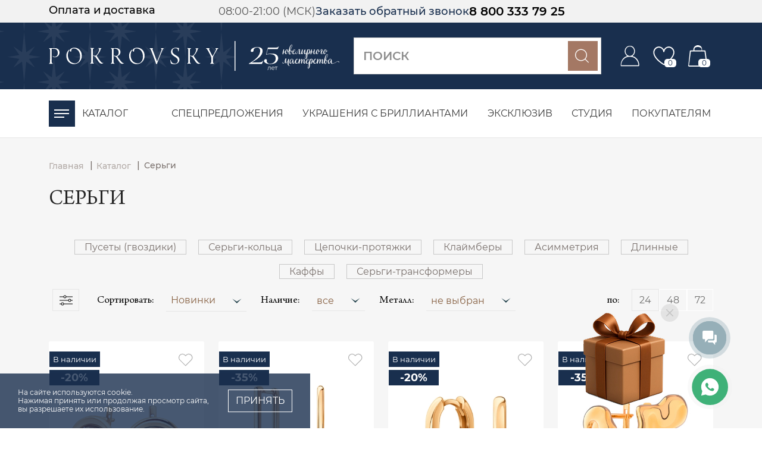

--- FILE ---
content_type: text/html; charset=UTF-8
request_url: https://pokrovgold.ru/catalog/sergi/kongo/
body_size: 157075
content:
<!DOCTYPE html>
<html class="no-js _filter" lang="ru">
	<head>
		<meta charset="UTF-8">
		<meta http-equiv="X-UA-Compatible" content="IE=edge,chrome=1">
		<meta name="viewport" content="width=device-width, initial-scale=1, maximum-scale=1, user-scalable=0">
		<meta name="format-detection" content="telephone=no">
		<meta name="format-detection" content="address=no">
		<meta name="SKYPE_TOOLBAR" content="SKYPE_TOOLBAR_PARSER_COMPATIBLE">

		<title>Серьги - купить сережки в интернет-магазине в Москве по выгодным ценам от производителя | POKROVSKY Jewelry</title>
		<meta name="robots" content="noindex, nofollow">
		<meta name="keywords" content="серьги, серьги купить, серьги недорого, серьги в Москве">
		<meta name="description" content="Серьги от POKROVSKY Jewelry — широкий выбор украшений из золота и серебра от производителя по выгодным ценам. Стильные и качественные модели для любого вкуса и случая. Доступны к заказу с доставкой по Москве и всей России.">
		<link rel="canonical" href="https://pokrovgold.ru/catalog/">

		<meta property="og:image" content="https://pokrovgold.ru/local/templates/pokrovgold/icons/ogImage.jpg">
		<meta property="og:type" content="website">

		<meta name="yandex-verification" content="e8217e85fe8722e9">
		<meta name="yandex-verification" content="08fd84e01d5fb5de">
		<meta name="yandex-verification" content="7aca7057f147f956">
		<meta name="yandex-verification" content="45b21f97144c08c3">

		<meta name="google-site-verification" content="g1EgS6UMKVZUn4uR2IhYs3K1LyZPuFWy5lrRVPF1aEo">
		
		<meta name="p:domain_verify" content="44f15dcb382c6d9a381755c5820f2064">
		<meta name="facebook-domain-verification" content="b0e6s8qpdxrfdos9cmkos9f0trr5nv">
		<link rel="shortcut icon" type="image/x-icon" href="/local/templates/pokrovgold/icons/favicon.svg">
		<link rel="apple-touch-icon" href="/local/templates/pokrovgold/icons/apple-touch-icon.png">

			


			<!-- <link rel="preconnect" href="https://cdn.diginetica.net/"> -->
			<!-- <link rel="preconnect" href="https://tracking.diginetica.net/"> -->
			<!-- <link rel="preconnect" href="https://tracking-app.diginetica.net/"> -->

			<script data-skip-moving="true">(function(w, d, n) {var cl = "bx-core";var ht = d.documentElement;var htc = ht ? ht.className : undefined;if (htc === undefined || htc.indexOf(cl) !== -1){return;}var ua = n.userAgent;if (/(iPad;)|(iPhone;)/i.test(ua)){cl += " bx-ios";}else if (/Windows/i.test(ua)){cl += ' bx-win';}else if (/Macintosh/i.test(ua)){cl += " bx-mac";}else if (/Linux/i.test(ua) && !/Android/i.test(ua)){cl += " bx-linux";}else if (/Android/i.test(ua)){cl += " bx-android";}cl += (/(ipad|iphone|android|mobile|touch)/i.test(ua) ? " bx-touch" : " bx-no-touch");cl += w.devicePixelRatio && w.devicePixelRatio >= 2? " bx-retina": " bx-no-retina";if (/AppleWebKit/.test(ua)){cl += " bx-chrome";}else if (/Opera/.test(ua)){cl += " bx-opera";}else if (/Firefox/.test(ua)){cl += " bx-firefox";}ht.className = htc ? htc + " " + cl : cl;})(window, document, navigator);</script>


<link href="/bitrix/css/main/font-awesome.min.css?169571054623748"  rel="stylesheet">
<link href="/bitrix/js/ui/design-tokens/dist/ui.design-tokens.min.css?171940775923463"  rel="stylesheet">
<link href="/bitrix/js/ui/fonts/opensans/ui.font.opensans.min.css?16957116272320"  rel="stylesheet">
<link href="/bitrix/js/main/popup/dist/main.popup.bundle.min.css?174307673726589"  rel="stylesheet">
<link href="/bitrix/cache/css/s1/pokrovgold/page_ea18c25df92dcacb165cc4ba0fa30e7c/page_ea18c25df92dcacb165cc4ba0fa30e7c_v1.css?176856306678811"  rel="stylesheet">
<link href="/bitrix/cache/css/s1/pokrovgold/template_4389e6c51b0ce76f0b0bc044cb0d41f7/template_4389e6c51b0ce76f0b0bc044cb0d41f7_v1.css?1768567925437550"  data-template-style="true" rel="stylesheet">

		<script type="application/ld+json">
			{
			"@context": "https://schema.org",
			"@graph": [
				{
				"@type": "Organization",
				"name": "POKROVSKY Jewelry",
				"alternateName": "Покровский ювелирный завод",
				"url": "https://pokrovgold.ru/",
				"logo": "https://pokrovgold.ru/local/templates/pokrovgold/images/logo.svg",
				"sameAs": [
					"https://vk.com/pokrovgold",
					"https://t.me/pokrovsky_jewelry_new",
					"https://youtube.com/@pokrovsky_jewelry?si=7Qn7JKwcG1QPIYpe"
				],
				"contactPoint": {
					"@type": "ContactPoint",
					"telephone": "+7 800 333 79 25",
					"contactType": "customer service",
					"contactOption": "Бесплатный номер",
					"areaServed": "RU",
					"availableLanguage": "Russian"
				},
				"address": {
					"@type": "PostalAddress",
					"streetAddress": "ул. Ленина, д. 122, стр. 2",
					"addressLocality": "Владимирская область, Покров",
					"addressRegion": "Россия",
					"addressCountry": "RU"
				}
				},
				{
				"@type": "WebSite",
				"url": "https://pokrovgold.ru/",
				"potentialAction": {
					"@type": "SearchAction",
					"target": {
						"@type": "EntryPoint",
						"urlTemplate": "https://pokrovgold.ru/search?query={search_term_string}"
					},
					"query": "required name=search_term_string"
				}
				},
				{
				"@type": "JewelryStore",
				"name": "POKROVSKY Jewelry",
				"alternateName": "Покровский ювелирный завод",
				"url": "https://pokrovgold.ru/",
				"logo": "https://pokrovgold.ru/local/templates/pokrovgold/images/logo.svg",
				"description": "Ювелирные украшения от производителя в интернет-магазине POKROVSKY Jewelry. Широкий выбор золотых и серебряных изделий. Купите стильные серьги, кольца и подвески с доставкой по всей России. Гарантия качества и прямые цены от завода.",
				"priceRange": "490-1559790 RUB",
				"telephone": "+7 800 333 79 25",
				"address": {
					"@type": "PostalAddress",
					"streetAddress": "ул. Ленина, д. 122, стр. 2",
					"addressLocality": "Покров",
					"addressRegion": "Владимирская область",
					"postalCode": "601120",
					"addressCountry": "RU"
				},
				"contactPoint": {
					"@type": "ContactPoint",
					"telephone": "+7 800 333 79 25",
					"contactType": "customer service",
					"contactOption": "TollFree",
					"areaServed": "RU",
					"availableLanguage": "Russian"
				}
				}
			]
			}
		</script>

		<script type='application/ld+json'> 
{
    "@context": "https://schema.org",
    "@type": "WPHeader",
    "name": "Серьги - купить сережки в интернет-магазине в Москве по выгодным ценам от производителя | POKROVSKY Jewelry",
    "description": "В интернет-магазине «Покровский ювелирный завод» вы можете купить ювелирные изделия и украшения от производителя / Гарантия производителя / 8 (800) 333-79-25",
    "inLanguage": "ru",
    "image": {
        "@type": "ImageObject",
        "image": "https://pokrovgold.ru/local/templates/pokrovgold/images/logo_pokrovsky25.svg"
    }
}
</script>


		<!--[if lt IE 9]>
		<script  data-skip-moving="true" src="/local/templates/pokrovgold/js/core/respond.min.js"></script>
		<![endif]-->
						        <!-- Yandex.Metrika counter --> <!-- /Yandex.Metrika counter -->
        			<script data-skip-moving="true">
				window.dataLayer = window.dataLayer || [];
				function gtag(){dataLayer.push(arguments);}
				gtag('js', new Date());
				gtag('config', 'UA-114385643-1');
			</script>
					



<script type="extension/settings" data-extension="currency.currency-core">{"region":"ru"}</script>



<meta property="og:title" content="Серьги - купить сережки в интернет-магазине в Москве по выгодным ценам от производителя | POKROVSKY Jewelry">
<meta property="og:url" content="https://pokrovgold.ruhttps://pokrovgold.ru/catalog/">



				
                					<script data-skip-moving="true">
				var digiScript = document.createElement('script');
				digiScript.src = '//cdn.diginetica.net/8977/client.js';
				digiScript.defer = true;
				digiScript.async = true;
				document.head.appendChild(digiScript);
			</script>
					<!-- calltouch -->
				<!-- calltouch -->
	</head>

	<body class="body d-flex flex-column _content _filter">
		<script data-skip-moving="true">
			(function(w,d,u){
				var s=d.createElement('script');s.async=true;s.src=u+'?'+(Date.now()/60000|0);
				var h=d.getElementsByTagName('script')[0];h.parentNode.insertBefore(s,h);
			})(window,document,'https://cdn-ru.bitrix24.ru/b451813/crm/site_button/loader_3_x319sv.js');
		</script>
		<div class="d-none hidden">
	<svg xmlns="http://www.w3.org/2000/svg" width="0" height="0"  class="hidden">
		<defs>
			<symbol id="heart" viewBox="0 0 48 43" >
				<path d="M36.565,0.585 C33.18,0.229 29.614,1.371 26.990,3.755 C25.801,4.838 24.833,6.141 24.139,7.592 C23.444,6.141 22.476,4.838 21.287,3.755 C18.665,1.370 15.271,0.223 11.714,0.585 C5.427,1.186 0.502,6.832 0.502,13.438 C0.502,28.673 22.599,41.316 23.539,41.847 L24.159,42.200 L24.770,41.831 C25.709,41.265 47.776,27.789 47.776,13.438 C47.776,6.832 42.852,1.186 36.565,0.585 L36.565,0.585 ZM24.119,39.354 C20.564,37.206 2.943,25.920 2.943,13.438 C2.943,8.75 6.897,3.497 11.946,3.14 C12.277,2.983 12.609,2.967 12.942,2.966 C15.434,2.966 17.785,3.869 19.646,5.561 C21.724,7.452 22.918,10.148 22.918,12.958 L25.359,12.958 C25.359,10.148 26.553,7.452 28.631,5.564 C30.739,3.643 33.483,2.741 36.333,3.14 C41.380,3.497 45.334,8.75 45.334,13.438 C45.335,25.173 27.659,37.88 24.119,39.354 L24.119,39.354 Z"/>
			</symbol>
			<symbol id="lk" viewBox="0 0 56.3 61.3" >
				<path fill-rule="evenodd" fill="currentColor"  d="M35.425,31.134 C35.935,30.778 42.863,25.754 42.826,17.188 C42.681,8.367 36.171,1.255 28.98,1.96 C20.25,1.256 13.517,8.368 13.372,17.188 C13.335,25.752 20.262,30.775 20.773,31.134 C9.327,33.667 1.99,44.659 1.98,57.418 C1.98,58.900 2.197,60.100 3.553,60.100 L52.647,60.100 C54.3,60.100 55.102,58.900 55.102,57.418 C55.101,44.658 46.871,33.666 35.425,31.134 ZM15.826,17.188 C15.826,9.782 21.322,3.778 28.100,3.778 C34.879,3.778 40.374,9.782 40.374,17.188 C40.374,24.594 34.879,30.598 28.100,30.598 C21.324,30.590 15.833,24.591 15.826,17.188 ZM3.553,57.418 C3.566,44.93 13.449,33.295 25.645,33.280 L30.555,33.280 C42.750,33.295 52.634,44.93 52.647,57.418 L3.553,57.418 Z"/>
			</symbol>	
			<symbol id="cart" viewBox="0 0 21 23" >
				<path fill-rule="evenodd" fill="currentColor" d="M18.883,6.138 C18.846,5.862 18.602,5.656 18.316,5.658 L15.188,5.658 L15.188,4.555 C15.188,2.39 13.89,0.0 10.499,0.0 C7.910,0.0 5.811,2.39 5.811,4.555 L5.811,5.658 L2.678,5.658 C2.391,5.656 2.147,5.862 2.110,6.138 L0.4,21.659 C0.17,21.822 0.37,21.986 0.152,22.106 C0.390,22.354 0.651,22.608 0.935,22.856 C1.39,22.948 1.175,22.999 1.315,22.999 L19.684,22.999 C19.824,22.999 19.960,22.948 20.64,22.856 C20.342,22.608 20.631,22.354 20.847,22.106 C20.962,21.986 21.16,21.822 20.995,21.659 L18.883,6.138 ZM6.963,4.544 C6.963,2.637 8.554,1.92 10.517,1.92 C12.479,1.92 14.70,2.637 14.70,4.544 L14.70,5.647 L6.946,5.647 L6.963,4.544 ZM19.451,21.896 L1.537,21.896 L1.162,21.543 L3.171,6.761 L17.822,6.761 L19.831,21.543 L19.451,21.896 Z"/>
			</symbol>	
			<symbol id="heart" viewBox="0 0 32 28" >
				<path fill-rule="evenodd" d="M28.769,2.896 C25.385,-0.450 19.939,-0.450 16.555,2.896 L15.636,3.794 L14.733,2.896 C11.349,-0.450 5.903,-0.450 2.519,2.896 C-0.849,6.272 -0.849,11.739 2.519,15.114 L15.073,27.705 C15.385,28.012 15.887,28.012 16.199,27.705 L28.769,15.131 C32.125,11.743 32.125,6.284 28.769,2.896 L28.769,2.896 ZM27.643,14.004 L15.636,26.010 L3.629,14.004 C2.301,12.682 1.558,10.885 1.563,9.011 C1.583,5.121 4.732,1.974 8.621,1.956 C10.493,1.949 12.289,2.693 13.607,4.022 L15.073,5.483 C15.380,5.794 15.881,5.797 16.192,5.490 C16.195,5.488 16.197,5.486 16.199,5.483 L17.665,4.022 C20.483,1.329 24.951,1.431 27.643,4.251 C30.249,6.979 30.249,11.275 27.643,14.004 L27.643,14.004 Z"/>
			</symbol>	
			<symbol id="close" viewBox="0 0 22.313 22.625" >
		  		 <path class="" d="M-0.322,630.89l21.231-21.2,1.413,1.416-21.231,21.2Zm1.433-21.216,21.2,21.225L20.9,632.312-0.3,611.087Z" transform="translate(0 -609.688)"/>
		  	</symbol>
		  	<symbol id="search" viewBox="0 0 57 57" >
		  		 <path  class="" d="M56.382,53.493 L45.201,42.312 C53.996,32.737 53.479,16.697 44.102,7.693 C34.201,-2.192 18.164,-2.192 8.263,7.693 C-1.575,17.126 -1.575,34.78 8.263,43.533 C17.701,52.987 32.863,53.468 42.882,44.632 L54.51,55.824 C54.717,56.445 55.761,56.408 56.382,55.742 C56.972,55.108 56.972,54.127 56.382,53.493 L56.382,53.493 ZM10.583,41.202 C2.30,32.990 2.30,18.225 10.583,10.23 C24.446,-3.784 48.236,6.77 48.214,25.613 C48.192,45.149 24.336,55.22 10.583,41.202 Z"/>
		  	</symbol>
		  	<symbol id="back" viewBox="0 0 10 16" >
		  		 <path  fill="currentColor"  d="M9.982,15.794 L9.982,15.794 L3.762,8.327 L9.982,0.861 L9.982,0.861 L0.3,8.327 L9.982,15.794 Z"/>
		  	</symbol>
		  	<symbol id="pag_l" viewBox="0 0 10 16" >
		  		 <path  fill="currentColor"  d="M9.982,15.794 L9.982,15.794 L3.762,8.327 L9.982,0.861 L9.982,0.861 L0.3,8.327 L9.982,15.794 Z"/>
		  	</symbol>
		  	<symbol id="pag_r" viewBox="0 0 41 60" >
		  		 <path  fill="currentColor"   d="M0.800,0.472 L0.800,0.472 L25.505,30.126 L0.800,59.778 L0.800,59.778 L40.457,30.126 L0.800,0.472 Z"/>
		  	</symbol>
		  	<symbol id="mapPoint" viewBox="0 0 27 35" >
		  		 <path  fill="currentColor"   d="M13.533,0.378 C6.447,0.387 0.705,6.128 0.695,13.213 C0.695,22.428 12.656,33.969 13.164,34.455 C13.370,34.655 13.697,34.655 13.903,34.455 C14.411,33.969 26.371,22.428 26.371,13.213 C26.362,6.128 20.620,0.387 13.533,0.378 ZM13.533,19.96 C10.284,19.96 7.649,16.462 7.649,13.213 C7.649,9.964 10.284,7.330 13.533,7.330 C16.783,7.330 19.418,9.964 19.418,13.213 C19.415,16.461 16.782,19.94 13.533,19.96 Z"/>
		  	</symbol>
			<symbol id="shev_down" viewBox="0 0 39 20" >
		  		 <path  fill="currentColor"   d="M-0.004,0.858 L-0.004,0.858 L19.167,12.786 L38.337,0.858 L38.337,0.858 L19.167,20.005 L-0.004,0.858 Z"/>
		  	</symbol>
		  	<symbol id="contact_point" viewBox="0 0 32 43" >
		  		 <path  fill="currentColor"   d="M31.376,36.789 C31.376,40.440 23.414,42.411 15.923,42.411 C8.432,42.411 0.471,40.440 0.471,36.789 C0.471,33.581 6.700,31.723 12.793,31.280 C11.574,28.864 10.572,26.344 9.801,23.751 C7.961,22.684 6.432,21.155 5.365,19.316 C1.984,13.485 3.970,6.018 9.801,2.637 C15.632,-0.744 23.100,1.242 26.481,7.072 C29.863,12.902 27.877,20.370 22.046,23.751 C21.275,26.344 20.273,28.864 19.053,31.280 C25.146,31.723 31.376,33.581 31.376,36.789 ZM21.016,23.224 C21.056,23.077 21.154,22.952 21.288,22.878 C23.105,21.871 24.603,20.374 25.609,18.557 C28.572,13.208 26.637,6.471 21.288,3.508 C15.938,0.546 9.200,2.481 6.237,7.830 C3.275,13.178 5.210,19.916 10.559,22.878 C10.692,22.952 10.790,23.076 10.831,23.223 C12.103,27.891 14.820,32.810 15.923,34.700 C17.027,32.810 19.745,27.888 21.016,23.224 ZM18.498,32.376 C17.389,34.519 16.481,35.978 16.403,36.103 C16.360,36.170 16.302,36.228 16.234,36.272 C15.969,36.443 15.615,36.368 15.443,36.103 C15.365,35.978 14.458,34.519 13.348,32.376 C6.083,32.811 1.603,34.985 1.603,36.789 C1.603,38.912 7.484,41.278 15.923,41.278 C24.362,41.278 30.243,38.912 30.243,36.789 C30.243,34.985 25.764,32.811 18.498,32.376 ZM10.434,13.197 C10.434,10.165 12.892,7.708 15.923,7.708 C18.955,7.708 21.413,10.165 21.413,13.197 C21.409,16.226 18.954,18.682 15.923,18.685 C12.892,18.685 10.434,16.228 10.434,13.197 ZM20.280,13.197 C20.280,13.196 20.280,13.196 20.280,13.196 C20.280,10.790 18.329,8.839 15.923,8.840 C13.516,8.840 11.566,10.790 11.566,13.197 C11.566,15.603 13.517,17.553 15.923,17.553 C18.329,17.550 20.278,15.601 20.280,13.197 Z"/>
		  	</symbol>
		  	<symbol id="contact_time" viewBox="0 0 40 41" >
		  		 <path  fill="currentColor"   d="M37.829,9.769 L36.025,9.769 C38.351,13.323 39.480,17.558 39.189,21.837 C38.867,26.565 36.843,31.016 33.489,34.371 C29.732,38.128 24.724,40.124 19.619,40.124 C17.154,40.124 14.666,39.658 12.286,38.701 C11.893,38.543 11.703,38.096 11.861,37.704 C12.018,37.311 12.465,37.121 12.858,37.279 C19.596,39.990 27.269,38.423 32.405,33.287 C38.222,27.469 39.291,18.401 35.250,11.425 L35.250,12.349 C35.250,12.772 34.906,13.115 34.483,13.115 C34.060,13.115 33.717,12.772 33.717,12.349 L33.717,9.002 C33.717,8.579 34.060,8.236 34.483,8.236 L37.829,8.236 C38.253,8.236 38.596,8.579 38.596,9.002 C38.596,9.426 38.253,9.769 37.829,9.769 ZM29.868,19.744 C30.291,19.744 30.634,20.087 30.634,20.510 C30.634,20.933 30.291,21.277 29.868,21.277 L29.404,21.277 C28.981,21.277 28.637,20.933 28.637,20.510 C28.637,20.087 28.981,19.744 29.404,19.744 L29.868,19.744 ZM18.863,10.710 L18.863,10.246 C18.863,9.823 19.206,9.480 19.629,9.480 C20.053,9.480 20.396,9.823 20.396,10.246 L20.396,10.710 C20.396,11.134 20.053,11.477 19.629,11.477 C19.206,11.477 18.863,11.134 18.863,10.710 ZM20.371,30.286 L20.371,30.750 C20.371,31.173 20.028,31.516 19.605,31.516 C19.182,31.516 18.838,31.173 18.838,30.750 L18.838,30.286 C18.838,29.862 19.182,29.519 19.605,29.519 C20.028,29.519 20.371,29.862 20.371,30.286 ZM14.769,15.650 C15.069,15.350 15.554,15.350 15.853,15.650 L18.406,18.203 C18.770,18.010 19.178,17.891 19.617,17.891 C20.056,17.891 20.464,18.010 20.828,18.203 L25.978,13.053 C26.277,12.754 26.762,12.754 27.061,13.053 C27.361,13.352 27.361,13.837 27.061,14.137 L21.912,19.287 C22.104,19.651 22.224,20.059 22.224,20.498 C22.224,21.936 21.055,23.105 19.617,23.105 C18.180,23.105 17.010,21.936 17.010,20.498 C17.010,20.058 17.130,19.650 17.322,19.287 L14.769,16.734 C14.470,16.434 14.470,15.949 14.769,15.650 ZM19.617,21.572 C20.209,21.572 20.691,21.090 20.691,20.498 C20.691,19.906 20.209,19.423 19.617,19.423 C19.025,19.423 18.543,19.906 18.543,20.498 C18.543,21.090 19.025,21.572 19.617,21.572 ZM19.617,34.446 C15.892,34.446 12.390,32.995 9.755,30.361 C7.498,28.103 6.116,25.236 5.759,22.070 C5.412,18.998 6.104,15.861 7.706,13.236 C7.927,12.875 8.398,12.761 8.759,12.982 C9.121,13.202 9.235,13.674 9.014,14.035 C6.019,18.940 6.770,25.207 10.839,29.277 C13.184,31.622 16.301,32.913 19.617,32.913 C22.933,32.913 26.050,31.622 28.395,29.277 C30.740,26.932 32.031,23.814 32.031,20.498 C32.031,17.182 30.740,14.064 28.395,11.719 C24.330,7.653 18.067,6.900 13.164,9.888 C12.803,10.108 12.332,9.994 12.111,9.632 C11.891,9.271 12.006,8.799 12.367,8.579 C14.990,6.980 18.125,6.291 21.195,6.639 C24.358,6.997 27.223,8.379 29.479,10.635 C32.113,13.270 33.564,16.772 33.564,20.498 C33.564,24.224 32.113,27.726 29.479,30.361 C26.845,32.995 23.342,34.446 19.617,34.446 ZM29.527,5.222 C29.389,5.222 29.250,5.185 29.125,5.108 L29.087,5.084 C28.727,4.862 28.615,4.390 28.837,4.030 C29.060,3.669 29.532,3.558 29.892,3.780 L29.930,3.804 C30.290,4.026 30.402,4.498 30.179,4.858 C30.035,5.093 29.784,5.222 29.527,5.222 ZM9.716,11.761 C9.416,11.463 9.415,10.977 9.713,10.677 L9.734,10.657 C10.032,10.357 10.517,10.356 10.817,10.654 C11.117,10.952 11.119,11.438 10.820,11.738 L10.800,11.758 C10.650,11.909 10.453,11.984 10.257,11.984 C10.061,11.984 9.866,11.910 9.716,11.761 ZM9.830,21.252 L9.366,21.252 C8.943,21.252 8.600,20.909 8.600,20.486 C8.600,20.062 8.943,19.719 9.366,19.719 L9.830,19.719 C10.254,19.719 10.597,20.062 10.597,20.486 C10.597,20.909 10.254,21.252 9.830,21.252 ZM26.482,3.760 C19.715,0.987 12.000,2.537 6.829,7.709 C0.961,13.578 -0.082,22.757 4.087,29.756 L4.087,28.679 C4.087,28.256 4.430,27.913 4.853,27.913 C5.276,27.913 5.619,28.256 5.619,28.679 L5.619,32.096 C5.619,32.519 5.276,32.862 4.853,32.862 L1.437,32.862 C1.013,32.862 0.670,32.519 0.670,32.096 C0.670,31.672 1.013,31.329 1.437,31.329 L3.279,31.329 C0.906,27.754 -0.248,23.480 0.045,19.159 C0.367,14.431 2.391,9.980 5.746,6.625 C8.534,3.836 12.047,1.971 15.905,1.231 C19.669,0.509 23.528,0.893 27.063,2.342 C27.454,2.502 27.642,2.950 27.481,3.341 C27.321,3.733 26.873,3.920 26.482,3.760 ZM10.208,35.948 L10.238,35.967 C10.599,36.187 10.713,36.659 10.492,37.020 C10.348,37.257 10.096,37.387 9.837,37.387 C9.701,37.387 9.563,37.351 9.439,37.275 L9.409,37.256 C9.048,37.036 8.934,36.564 9.154,36.203 C9.375,35.842 9.846,35.728 10.208,35.948 Z"/>
		  	</symbol>
		  	<symbol id="contact_email" viewBox="0 0 38 39" >
		  		 <path  fill="currentColor"   d="M34.591,38.1000 L3.408,38.1000 C1.527,38.998 0.002,37.474 -0.000,35.594 L-0.000,11.205 C0.000,10.959 0.130,10.731 0.341,10.606 L3.525,8.720 L3.525,4.918 C3.526,3.785 4.445,2.868 5.578,2.867 L13.409,2.867 L17.607,0.380 C18.466,-0.127 19.533,-0.127 20.391,0.380 L24.590,2.867 L32.422,2.867 C33.555,2.868 34.473,3.786 34.474,4.918 L34.474,8.720 L37.659,10.605 C37.870,10.730 37.1000,10.958 37.1000,11.204 L37.1000,35.594 C37.998,37.474 36.473,38.998 34.591,38.1000 ZM3.408,37.607 L34.592,37.607 C34.789,37.604 34.986,37.572 35.174,37.511 L22.520,27.529 C22.463,27.591 22.405,27.651 22.345,27.709 C20.451,29.555 17.418,29.517 15.571,27.624 L15.480,27.529 L2.826,37.511 C3.014,37.572 3.210,37.604 3.408,37.607 ZM3.525,10.340 L1.764,11.382 C2.380,11.935 2.968,12.519 3.525,13.132 L3.525,10.340 ZM1.394,12.932 L1.394,35.594 C1.395,35.961 1.498,36.320 1.691,36.632 L14.507,26.521 L1.394,12.932 ZM19.681,1.578 C19.261,1.329 18.738,1.329 18.318,1.578 L16.143,2.867 L21.855,2.867 L19.681,1.578 ZM33.081,4.918 C33.080,4.554 32.785,4.260 32.421,4.260 L5.578,4.260 C5.214,4.260 4.919,4.554 4.919,4.918 L4.919,14.577 L16.574,26.655 C16.595,26.677 16.616,26.698 16.638,26.720 C17.978,28.023 20.121,27.994 21.425,26.655 L33.081,14.578 L33.081,4.918 ZM34.474,10.340 L34.474,13.132 C35.031,12.519 35.619,11.935 36.236,11.382 L34.474,10.340 ZM36.606,12.930 L23.492,26.522 L36.309,36.632 C36.502,36.320 36.605,35.960 36.606,35.593 L36.606,12.930 ZM17.614,21.913 C11.755,20.915 9.474,13.389 13.713,9.284 C17.796,5.067 25.290,7.302 26.337,13.111 C26.505,13.980 26.520,14.871 26.383,15.745 C26.113,18.006 23.217,19.157 21.408,17.858 C19.805,19.031 17.590,18.881 16.160,17.502 C14.538,15.937 14.492,13.354 16.058,11.732 C17.624,10.110 20.208,10.064 21.831,11.629 C21.960,11.450 22.166,11.343 22.387,11.341 C22.770,11.338 23.082,11.644 23.085,12.026 L23.085,16.994 C24.012,17.086 24.852,16.444 25.007,15.526 C25.523,12.302 23.400,9.246 20.197,8.602 C12.206,7.291 9.958,18.785 17.861,20.542 C19.294,20.814 20.777,20.562 22.040,19.832 C22.365,19.656 22.771,19.764 22.965,20.079 C23.168,20.406 23.066,20.835 22.738,21.037 C21.190,21.932 19.372,22.243 17.614,21.913 ZM19.043,11.919 C17.556,11.895 16.331,13.080 16.307,14.566 C16.330,16.019 17.503,17.190 18.956,17.214 C20.443,17.238 21.668,16.052 21.692,14.566 C21.668,13.114 20.496,11.942 19.043,11.919 Z"/>
		  	</symbol>
		  	<symbol id="contact_phone" viewBox="0 0 31 46" >
		  		 <path  fill="currentColor"   d="M30.383,23.278 C29.992,23.332 29.630,23.059 29.576,22.668 C28.820,17.569 24.060,12.790 18.965,12.016 C18.960,12.015 18.955,12.014 18.949,12.013 C18.560,11.950 18.295,11.582 18.359,11.192 C18.422,10.802 18.790,10.538 19.180,10.602 C24.947,11.478 30.135,16.686 30.991,22.458 C30.992,22.462 30.992,22.467 30.993,22.471 C31.048,22.862 30.774,23.223 30.383,23.278 ZM14.177,41.261 C14.566,41.265 14.880,41.579 14.884,41.968 C14.889,42.363 14.572,42.687 14.177,42.691 L12.041,42.691 C12.036,42.691 12.031,42.691 12.026,42.691 C11.630,42.687 11.314,42.363 11.318,41.968 C11.323,41.573 11.646,41.256 12.041,41.261 L14.177,41.261 ZM17.507,4.838 L8.711,4.838 C8.706,4.838 8.701,4.838 8.695,4.838 C8.300,4.833 7.984,4.509 7.988,4.114 C7.992,3.719 8.316,3.403 8.711,3.407 L17.507,3.407 C17.896,3.411 18.210,3.726 18.215,4.114 C18.219,4.509 17.902,4.833 17.507,4.838 ZM18.937,15.104 C20.644,15.526 22.344,16.509 23.724,17.873 C25.104,19.236 26.108,20.925 26.551,22.628 C26.650,23.010 26.421,23.401 26.039,23.500 C25.656,23.600 25.266,23.370 25.166,22.988 C24.381,19.972 21.617,17.240 18.593,16.492 C18.210,16.397 17.976,16.010 18.071,15.626 C18.166,15.243 18.553,15.009 18.937,15.104 ZM25.012,9.720 C24.617,9.715 24.300,9.391 24.304,8.996 L24.304,4.154 C24.302,2.659 23.090,1.447 21.595,1.445 L4.624,1.445 C3.128,1.447 1.916,2.659 1.914,4.154 L1.914,41.559 C1.916,43.055 3.128,44.267 4.624,44.269 L21.595,44.269 C23.091,44.267 24.303,43.055 24.304,41.559 L24.304,35.948 C23.950,35.991 23.593,36.012 23.236,36.010 C22.311,36.010 21.380,35.891 20.533,35.783 L20.484,35.777 C20.104,35.721 19.835,35.374 19.877,34.992 C19.920,34.599 20.273,34.316 20.665,34.358 L20.714,34.365 C22.509,34.594 24.741,34.879 26.007,33.780 L26.034,33.758 C26.758,33.188 27.202,32.465 27.251,31.772 C27.288,31.241 27.090,30.744 26.662,30.296 L23.311,26.943 C22.946,26.578 22.355,26.576 21.989,26.939 C21.930,27.001 21.303,27.648 20.672,28.296 C20.339,28.637 20.005,28.978 19.752,29.234 C19.206,29.786 19.123,29.871 18.810,29.871 L18.785,29.871 C15.004,29.871 11.791,26.826 11.714,23.188 C11.617,22.668 12.101,22.165 12.571,21.677 C13.004,21.227 13.550,20.714 13.988,20.302 C14.239,20.066 14.522,19.800 14.604,19.712 L14.624,19.681 L14.674,19.631 C15.040,19.264 15.040,18.670 14.674,18.303 L10.572,14.199 C10.397,14.023 10.158,13.924 9.909,13.924 C9.660,13.924 9.421,14.023 9.246,14.199 L9.203,14.238 C7.366,15.800 6.653,17.946 7.085,20.615 C7.871,25.482 12.674,31.414 17.364,33.310 C17.368,33.312 17.372,33.313 17.377,33.315 C17.742,33.467 17.914,33.886 17.762,34.250 C17.611,34.615 17.192,34.788 16.827,34.636 C14.432,33.668 11.856,31.660 9.760,29.128 C7.558,26.467 6.106,23.525 5.673,20.843 C5.165,17.700 6.058,15.046 8.256,13.165 C8.697,12.733 9.291,12.492 9.909,12.493 C10.538,12.492 11.141,12.742 11.584,13.187 L15.686,17.291 C16.596,18.204 16.611,19.675 15.721,20.606 C15.625,20.723 15.448,20.892 14.968,21.344 C14.494,21.790 13.430,22.790 13.144,23.182 C13.217,25.965 15.633,28.303 18.530,28.434 C18.993,27.971 20.192,26.739 20.965,25.940 L20.973,25.932 C20.973,25.932 20.974,25.931 20.974,25.931 C21.899,25.006 23.399,25.007 24.323,25.932 L27.691,29.301 C28.402,30.044 28.744,30.933 28.678,31.873 C28.601,32.962 27.965,34.054 26.932,34.872 C26.575,35.177 26.171,35.420 25.735,35.593 L25.735,41.560 C25.732,43.845 23.880,45.697 21.595,45.700 L4.624,45.700 C2.338,45.697 0.486,43.845 0.483,41.560 L0.483,4.154 C0.486,1.869 2.338,0.017 4.624,0.014 L21.595,0.014 C23.880,0.017 25.732,1.869 25.735,4.154 L25.735,8.996 C25.735,9.002 25.735,9.007 25.735,9.012 C25.731,9.407 25.407,9.724 25.012,9.720 Z"/>
		  	</symbol>		  	
		  	<symbol id="hint" viewBox="0 0 20 21" >
		  		 <path  fill="currentColor" d="M10.031,0.832 C4.574,0.816 0.147,5.243 0.163,10.700 C0.178,16.096 4.678,20.507 10.073,20.507 L19.838,20.507 L19.838,10.742 C19.838,5.347 15.427,0.847 10.031,0.832 ZM10.877,15.680 C10.619,15.907 10.300,16.023 9.916,16.023 C9.532,16.023 9.213,15.907 8.955,15.680 C8.698,15.454 8.571,15.162 8.571,14.808 C8.571,14.455 8.698,14.162 8.955,13.936 C9.213,13.709 9.532,13.594 9.916,13.594 C10.300,13.594 10.619,13.709 10.877,13.936 C11.134,14.162 11.261,14.455 11.261,14.808 C11.261,15.162 11.130,15.450 10.877,15.680 ZM13.152,9.251 C12.994,9.578 12.740,9.912 12.391,10.251 L11.564,11.019 C11.330,11.246 11.165,11.476 11.076,11.715 C10.984,11.953 10.934,12.253 10.927,12.618 L8.867,12.618 C8.867,11.918 8.947,11.365 9.105,10.961 C9.266,10.550 9.532,10.189 9.874,9.908 C10.227,9.613 10.500,9.340 10.685,9.094 C10.865,8.859 10.961,8.571 10.961,8.279 C10.961,7.557 10.650,7.191 10.027,7.191 C9.758,7.184 9.501,7.299 9.332,7.507 C9.155,7.718 9.059,8.002 9.051,8.364 L6.623,8.364 C6.634,7.403 6.934,6.657 7.529,6.123 C8.125,5.589 8.959,5.320 10.031,5.320 C11.100,5.320 11.930,5.566 12.518,6.062 C13.106,6.558 13.398,7.257 13.398,8.168 C13.394,8.540 13.313,8.913 13.152,9.251 Z"/>
		  	</symbol>	
			<symbol id="fav" viewBox="0 0 32 28" >
				<path fill-rule="evenodd" fill="inherit" d="m 28.769,2.896 c -3.384,-3.346 -8.83,-3.346 -12.214,0 L 15.636,3.794 14.733,2.896 c -3.384,-3.346 -8.83,-3.346 -12.214,0 -3.368,3.376 -3.368,8.843 0,12.218 l 12.554,12.591 c 0.312,0.307 0.814,0.307 1.126,0 l 12.57,-12.574 c 3.356,-3.388 3.356,-8.847 0,-12.235 z"/>
				<path fill-rule="evenodd" fill="currentColor" d="M28.769,2.896 C25.385,-0.450 19.939,-0.450 16.555,2.896 L15.636,3.794 L14.733,2.896 C11.349,-0.450 5.903,-0.450 2.519,2.896 C-0.849,6.272 -0.849,11.739 2.519,15.114 L15.073,27.705 C15.385,28.012 15.887,28.012 16.199,27.705 L28.769,15.131 C32.125,11.743 32.125,6.284 28.769,2.896 L28.769,2.896 ZM27.643,14.004 L15.636,26.010 L3.629,14.004 C2.301,12.682 1.558,10.885 1.563,9.011 C1.583,5.121 4.732,1.974 8.621,1.956 C10.493,1.949 12.289,2.693 13.607,4.022 L15.073,5.483 C15.380,5.794 15.881,5.797 16.192,5.490 C16.195,5.488 16.197,5.486 16.199,5.483 L17.665,4.022 C20.483,1.329 24.951,1.431 27.643,4.251 C30.249,6.979 30.249,11.275 27.643,14.004 L27.643,14.004 Z"/>
			</symbol>
			<symbol id="compare" viewBox="0 0 32 28" >
				<path fill-rule="evenodd" fill="currentColor" d="M6.946,27.958H6.934C5.617,27.958,4,26.891,4,25.574V2.4C4,1.078,5.561.011,6.878,0.011H6.891c1.317,0,3.034,1.068,3.034,2.385V25.574C9.925,26.891,8.263,27.958,6.946,27.958ZM8.7,2.828A1.76,1.76,0,0,0,6.926,1.375a1.687,1.687,0,0,0-1.7,1.453V25.183a1.745,1.745,0,0,0,1.758,1.453A1.7,1.7,0,0,0,8.7,25.183V2.828Zm7.248,25.13H15.934c-1.317,0-2.937-1.068-2.937-2.385V8.4c0-1.317,1.565-2.385,2.882-2.385h0.012c1.317,0,3.034,1.068,3.034,2.385V25.574C18.925,26.891,17.263,27.958,15.946,27.958ZM17.7,8.828a1.76,1.76,0,0,0-1.772-1.453,1.687,1.687,0,0,0-1.7,1.453V25.183a1.745,1.745,0,0,0,1.758,1.453A1.7,1.7,0,0,0,17.7,25.183V8.828Zm7.248,19.13H24.934c-1.317,0-2.937-1.068-2.937-2.385V11.43c0-1.317,1.565-2.385,2.882-2.385h0.012c1.317,0,3.034,1.068,3.034,2.385V25.574C27.925,26.891,26.263,27.958,24.946,27.958Zm1.752-16.1a1.76,1.76,0,0,0-1.772-1.453,1.687,1.687,0,0,0-1.7,1.453v13.32a1.745,1.745,0,0,0,1.758,1.453A1.7,1.7,0,0,0,26.7,25.183V11.863Z"/>
			</symbol>	
		  	<symbol id="swiperArrow" viewBox="0 0 10 16" >
		  		 <path  fill="currentColor"  d="M9.982,15.794 L9.982,15.794 L3.762,8.327 L9.982,0.861 L9.982,0.861 L0.3,8.327 L9.982,15.794 Z"/>
		  	</symbol>
            <symbol id="swiperArrow2" viewBox="0 0 10 16" >
                <path  d="M9.982,15.794 L9.982,15.794 L3.762,8.327 L9.982,0.861 L9.982,0.861 L0.3,8.327 L9.982,15.794 Z"/>
            </symbol>
		  	<symbol id="menu_arrow" viewBox="0 0 12 18" >
		  		 <path  fill="currentColor"  d="M0.424,0.612 L0.424,0.612 L7.403,8.989 L0.424,17.366 L0.424,17.366 L11.627,8.989 L0.424,0.612 Z"/>
		  	</symbol>		 
		  	<symbol id="round_arrow" viewBox="0 0 66 47"  >
		  		 <path d="M38.3536 24.3536C38.5488 24.1583 38.5488 23.8417 38.3536 23.6464L35.1716 20.4645C34.9763 20.2692 34.6597 20.2692 34.4645 20.4645C34.2692 20.6597 34.2692 20.9763 34.4645 21.1716L37.2929 24L34.4645 26.8284C34.2692 27.0237 34.2692 27.3403 34.4645 27.5355C34.6597 27.7308 34.9763 27.7308 35.1716 27.5355L38.3536 24.3536ZM-4.37114e-08 24.5L38 24.5L38 23.5L4.37114e-08 23.5L-4.37114e-08 24.5Z" fill="currentColor"/>
				 <circle cx="42.5" cy="23.5" r="23" stroke="currentColor" fill="none"/>
		  	</symbol>	
			<symbol id="bg_desc" viewBox="0 0 473 130" fill="none">
			  	<path d="M232.875 8.18399C533.852 2.65806 498.34 91.9182 382.564 115.94C321.836 128.54 214.763 135.278 96.5031 119.254C-25.5922 102.709 -2.56258 53.3956 15.5323 38.5766C45.8947 13.711 113.017 1.00002 228.613 1.00002C385.765 1.00002 438.701 19.6996 460.339 38.5766C483.777 59.0236 470.994 92.7307 429.976 106.545" stroke="black"/>
		  	</symbol>
			<symbol id="corporatProducts_bg" viewBox="0 0 439 278">
				<g clip-path="url(#clip0_1264_2576)">
					<mask id="mask0_1264_2576" style="mask-type:luminance" maskUnits="userSpaceOnUse" x="-608" y="0" width="1062" height="642">
						<path d="M-608 641.675L453.054 641.676L453.054 6.10352e-05L-608 -3.17251e-05L-608 641.675Z" fill="#fff"/>
					</mask>
					<g mask="url(#mask0_1264_2576)">
						<g style="mix-blend-mode:multiply">
						<path d="M44.2772 -18.7373C58.828 -5.45824 66.1359 14.0345 73.2017 32.8848C74.7677 37.0588 76.3859 41.3765 78.0488 45.5283C86.248 65.9885 100.98 91.1941 124.606 95.0864C147.934 98.9291 168.62 80.5219 186.873 64.2827C188.464 62.8644 190.045 61.461 191.61 60.0821C220.366 34.7771 249.857 18.995 279.263 13.1669C314.013 6.2845 349.336 14.3789 373.753 34.8201C401.21 57.8112 413.734 96.5009 404.21 128.913C400.038 143.115 392.047 155.667 384.32 167.808C380.256 174.19 376.056 180.794 372.459 187.552C362.594 206.107 356.546 232.38 369.178 250.471C375.625 259.699 385.734 265.078 395.513 270.274C404.634 275.123 414.07 280.14 420.808 288.313C438.868 310.223 429.759 346.541 409.913 366.709C394.733 382.138 374.981 391.275 355.882 400.111C350.205 402.736 344.333 405.452 338.692 408.286C307.309 424.043 288.624 443.619 283.154 466.476C278.325 486.665 283.646 510.303 298.971 536.736C302.955 543.608 307.358 550.409 311.613 556.987C320.538 570.772 329.764 585.029 335.707 600.802C351.435 642.557 343.572 694.961 314.662 740.982C288.738 782.248 251.391 813.041 215.273 842.825L214.299 841.506C250.316 811.81 287.565 781.101 313.345 740.057C341.967 694.494 349.775 642.668 334.238 601.421C328.359 585.821 319.183 571.639 310.309 557.93C306.041 551.338 301.628 544.519 297.621 537.614C282.066 510.781 276.679 486.712 281.619 466.072C287.207 442.713 306.18 422.768 338.007 406.786C343.673 403.941 349.555 401.219 355.242 398.588C374.215 389.81 393.838 380.734 408.812 365.509C428.131 345.87 437.084 310.609 419.611 289.413C413.076 281.485 403.784 276.547 394.801 271.767C384.854 266.478 374.574 261.01 367.903 251.461C351.446 227.89 366.172 195.96 371.077 186.732C374.702 179.915 378.923 173.284 383.002 166.874C390.667 154.836 398.588 142.387 402.696 128.418C412.031 96.6521 399.724 58.7033 372.768 36.1324C348.705 15.988 313.858 8.01435 279.551 14.8118C250.411 20.5838 221.157 36.249 192.614 61.3687C191.05 62.7476 189.471 64.1489 187.884 65.5652C169.374 82.0355 148.397 100.703 124.357 96.7397C100.01 92.7277 84.9404 67.0308 76.5882 46.1788C74.9157 42.0096 73.297 37.6829 71.7272 33.5019C64.73 14.841 57.4959 -4.46103 43.242 -17.4684L44.2707 -18.7333L44.2772 -18.7373Z" fill="#cacaca"/>
						<path d="M37.1097 -4.49353C51.6606 8.78556 58.9685 28.2783 66.0343 47.1286C67.6002 51.3026 69.2184 55.6203 70.8813 59.7721C79.0806 80.2323 93.8121 105.438 117.438 109.33C140.766 113.173 161.453 94.7657 179.705 78.5265C181.296 77.1082 182.878 75.7049 184.442 74.3259C213.198 49.0209 242.69 33.2388 272.095 27.4107C306.845 20.5283 342.168 28.6227 366.586 49.0639C394.043 72.055 406.567 110.745 397.043 143.157C392.871 157.359 384.879 169.911 377.153 182.052C373.089 188.434 368.888 195.038 365.292 201.796C355.427 220.351 349.379 246.624 362.011 264.714C368.457 273.943 378.567 279.321 388.345 284.518C397.466 289.367 406.902 294.384 413.641 302.557C431.701 324.467 422.592 360.785 402.746 380.953C387.565 396.382 367.814 405.519 348.714 414.355C343.037 416.98 337.166 419.696 331.524 422.53C300.142 438.287 281.456 457.863 275.986 480.72C271.157 500.909 276.479 524.546 291.803 550.98C295.787 557.852 300.191 564.653 304.446 571.231C313.37 585.015 322.597 599.272 328.539 615.046C344.267 656.8 336.404 709.205 307.495 755.225C281.571 796.491 244.223 827.284 208.106 857.069L207.131 855.75C243.149 826.054 280.398 795.344 306.177 754.301C334.799 708.738 342.608 656.911 327.07 615.665C321.192 600.064 312.015 585.883 303.141 572.174C298.873 565.581 294.46 558.763 290.454 551.858C274.898 525.025 269.511 500.956 274.451 480.316C280.04 456.957 299.012 437.012 330.84 421.03C336.506 418.185 342.387 415.463 348.074 412.832C367.048 404.054 386.671 394.977 401.644 379.753C420.963 360.114 429.916 324.853 412.443 303.657C405.909 295.729 396.616 290.791 387.633 286.01C377.687 280.722 367.406 275.254 360.736 265.704C344.278 242.133 359.004 210.204 363.909 200.976C367.535 194.159 371.755 187.528 375.835 181.118C383.499 169.079 391.42 156.631 395.528 142.662C404.864 110.896 392.557 72.9471 365.6 50.3762C341.537 30.2318 306.691 22.2582 272.383 29.0556C243.244 34.8276 213.99 50.4928 185.447 75.6125C183.882 76.9914 182.304 78.3927 180.716 79.809C162.206 96.2793 141.23 114.947 117.189 110.983C92.843 106.971 77.773 81.2746 69.4207 60.4226C67.7483 56.2534 66.1295 51.9267 64.5598 47.7457C57.5625 29.0848 50.3284 9.78277 36.0745 -3.22462L37.1032 -4.48954L37.1097 -4.49353Z" fill="#cacaca"/>
						</g>
					</g>
				</g>
				<defs>
					<clipPath id="clip0_1264_2576">
						<rect width="439" height="278" fill="#fff" transform="translate(439 278) rotate(-180)"/>
					</clipPath>
				</defs>
		  	</symbol>
			<symbol id="icon_email" viewBox="0 0 35 35">
				<g clip-path="url(#clip0_1270_2815)">
					<path d="M0.730625 6.5048C5.53424 10.5729 13.9631 17.73 16.4404 19.9616C16.773 20.2628 17.1297 20.4159 17.5 20.4159C17.8696 20.4159 18.2256 20.2642 18.5575 19.9645C21.0369 17.7307 29.4658 10.5729 34.2694 6.5048C34.5685 6.25201 34.6141 5.80768 34.372 5.49862C33.8123 4.78447 32.9777 4.375 32.0833 4.375H2.91669C2.02234 4.375 1.18774 4.78447 0.628086 5.49869C0.385957 5.80768 0.431553 6.25201 0.730625 6.5048ZM34.5771 8.70939C34.451 8.6506 34.3107 8.62928 34.1728 8.64796C34.0349 8.66665 33.9054 8.72456 33.7995 8.8148C30.6535 11.4815 26.5085 15.0049 23.3825 17.6937C23.3013 17.7635 23.2365 17.8503 23.1927 17.9481C23.1489 18.0458 23.1271 18.152 23.1291 18.2591C23.1309 18.3662 23.1563 18.4715 23.2036 18.5677C23.2509 18.6638 23.3188 18.7483 23.4025 18.8152C26.3071 21.1415 30.6842 24.3416 33.8451 26.616C33.969 26.7055 34.118 26.7535 34.2709 26.7534C34.3848 26.7534 34.4987 26.7271 34.6034 26.6729C34.7229 26.6118 34.8231 26.5189 34.8931 26.4044C34.9631 26.2899 35.0001 26.1584 35.0001 26.0242V9.37091C35 9.23177 34.9602 9.09555 34.8853 8.97833C34.8103 8.8611 34.7034 8.76779 34.5771 8.70939ZM1.155 26.616C4.31662 24.3416 8.69449 21.1416 11.5983 18.8152C11.682 18.7483 11.7499 18.6638 11.7972 18.5677C11.8445 18.4715 11.8699 18.3662 11.8718 18.2591C11.8737 18.152 11.852 18.0458 11.8082 17.9481C11.7643 17.8503 11.6995 17.7635 11.6183 17.6937C8.49222 15.0049 4.34649 11.4815 1.2006 8.8148C1.09449 8.72499 0.964935 8.66735 0.827178 8.64867C0.689421 8.63 0.549196 8.65107 0.423008 8.70939C0.296701 8.76777 0.189747 8.86108 0.114787 8.97831C0.0398265 9.09553 -5.06652e-06 9.23176 4.83372e-10 9.37091L4.83372e-10 26.0243C4.83372e-10 26.2977 0.153125 26.5484 0.396621 26.673C0.499433 26.7261 0.613489 26.7537 0.729189 26.7535C0.88206 26.7536 1.03108 26.7055 1.155 26.616Z" fill="black"/>
					<path d="M34.1068 28.5998C31.0541 26.4158 25.4308 22.3442 22.0741 19.6197C21.8006 19.3969 21.4047 19.404 21.1356 19.6361C20.4769 20.2108 19.9257 20.695 19.5348 21.0467C18.3342 22.1305 16.6679 22.1305 15.4645 21.0453C15.075 20.6943 14.5239 20.2086 13.8652 19.6361C13.5982 19.4025 13.2016 19.3954 12.9274 19.6197C9.58201 22.3348 3.95234 26.4114 0.894697 28.5997C0.810564 28.6601 0.740211 28.7377 0.688289 28.8273C0.636368 28.9169 0.604061 29.0165 0.593505 29.1195C0.583135 29.2226 0.594854 29.3267 0.627882 29.425C0.66091 29.5232 0.714488 29.6132 0.785048 29.6891C1.33698 30.2838 2.11457 30.6249 2.91711 30.6249H32.0838C32.8863 30.6249 33.6632 30.2838 34.2165 29.6892C34.2869 29.6134 34.3404 29.5234 34.3735 29.4253C34.4065 29.3272 34.4183 29.2232 34.408 29.1203C34.3974 29.0171 34.3651 28.9174 34.3132 28.8277C34.2613 28.738 34.1909 28.6603 34.1068 28.5998Z" fill="black"/>
				</g>
				<defs>
					<clipPath id="clip0_1270_2815">
						<rect width="35" height="35" fill="white"/>
					</clipPath>
				</defs>
		  	</symbol>
			<symbol id="icon_phone" viewBox="0 0 35 35">			
				<g clip-path="url(#clip0_1270_2819)">
					<path d="M26.6089 23.1532C25.4655 22.0243 24.038 22.0243 22.9018 23.1532C22.0351 24.0126 21.1684 24.872 20.3163 25.746C20.0832 25.9864 19.8866 26.0373 19.6025 25.8771C19.0417 25.5712 18.4445 25.3236 17.9055 24.9886C15.3929 23.4081 13.288 21.3761 11.4235 19.0892C10.4986 17.953 9.67557 16.7367 9.10019 15.3675C8.98366 15.0907 9.00551 14.9087 9.23129 14.6829C10.098 13.8453 10.9428 12.9859 11.795 12.1265C12.9821 10.932 12.9821 9.53367 11.7877 8.33195C11.1104 7.64733 10.433 6.97728 9.75568 6.29266C9.0565 5.59347 8.36459 4.88701 7.65813 4.19511C6.51467 3.08078 5.08717 3.08078 3.95099 4.20239C3.07701 5.0618 2.23945 5.94307 1.3509 6.78791C0.527903 7.56721 0.112763 8.52131 0.0253645 9.63563C-0.113016 11.4491 0.331258 13.1607 0.95761 14.8285C2.23945 18.2808 4.19134 21.347 6.55837 24.1583C9.75568 27.9601 13.5721 30.968 18.0366 33.1384C20.0468 34.1144 22.1298 34.8645 24.3949 34.9883C25.9535 35.0757 27.3081 34.6825 28.3933 33.4662C29.1362 32.6359 29.9738 31.8784 30.7603 31.0846C31.9257 29.9047 31.9329 28.4772 30.7749 27.3119C29.3911 25.9208 28 24.537 26.6089 23.1532ZM25.2179 17.3485L27.9053 16.8897C27.4829 14.4207 26.3176 12.1847 24.5478 10.4076C22.676 8.53588 20.309 7.356 17.7016 6.99184L17.3229 9.6939C19.3403 9.97794 21.1757 10.8883 22.625 12.3377C23.9943 13.7069 24.8901 15.4403 25.2179 17.3485ZM29.4202 5.66631C26.3176 2.56368 22.392 0.604503 18.0585 0L17.6798 2.70206C21.4233 3.22644 24.8173 4.92342 27.4975 7.59635C30.0393 10.1382 31.7072 13.3501 32.3117 16.8824L34.9991 16.4235C34.2927 12.3304 32.3626 8.61599 29.4202 5.66631Z" fill="black"/>
				</g>
				<defs>
					<clipPath id="clip0_1270_2819">
						<rect width="35" height="35" fill="white"/>
					</clipPath>
				</defs>
			</symbol>
			<symbol id="icon_adress" viewBox="0 0 35 35">		
				<path d="M17.4997 0C10.8658 0 5.46875 5.39706 5.46875 12.0309V12.0766C5.46875 14.4546 6.1065 16.7947 7.31302 18.8438L16.5278 34.4939C16.6182 34.6475 16.7471 34.7749 16.9017 34.8637C17.0563 34.9524 17.2313 34.9994 17.4096 35H17.4132C17.5908 35 17.7654 34.9539 17.92 34.8663C18.0745 34.7787 18.2037 34.6525 18.2949 34.5L27.6393 18.8772C28.8768 16.808 29.5304 14.442 29.5306 12.0309C29.5306 5.39706 24.1335 0 17.4997 0ZM17.4132 17.4242C14.557 17.4242 12.2415 15.1088 12.2415 12.2525C12.2415 9.39622 14.557 7.08078 17.4132 7.08078C20.2695 7.08078 22.5849 9.39622 22.5849 12.2525C22.5849 15.1087 20.2695 17.4242 17.4132 17.4242Z" fill="black"/>
		  	</symbol>
			<symbol id="arrow_comparison" viewBox="0 0 17 25">
				<g clip-path="url(#clip0_1276_2880)">
					<path d="M0.881744 12.9431L15.9543 24.8408C16.3292 25.1314 16.5 25.0131 16.3357 24.5768L12.3345 13.2073C12.1703 12.7709 12.1718 12.0638 12.3379 11.628L16.3323 0.424194C16.4984 -0.0115234 16.3277 -0.131143 15.9508 0.157063L0.885182 11.895C0.508369 12.1832 0.506831 12.6525 0.881744 12.9431Z"/>
				</g>
				<defs>
					<clipPath id="clip0_1276_2880">
						<rect width="17" height="25" fill="white"/>
					</clipPath>
				</defs>
		  	</symbol>
			<symbol id="comparison_left" viewBox="0 0 63 36" fill="none">
				<path d="M13.7516 35.5062C7.08489 24.1729 -4.24844 1.40618 3.75156 1.00618C13.7516 0.506182 23.7515 30.5062 28.2515 29.5062C32.7515 28.5062 19.2515 14.0065 22.2515 7.50635C25.2515 1.00618 32.7515 25.0063 37.2515 25.0063C41.7515 25.0063 34.7515 11.0063 43.7515 7.50635C50.9515 4.70635 59.0848 6.33968 62.2515 7.50635"/>
		  	</symbol>
			<symbol id="comparison_right" viewBox="0 0 35 35">
				<g clip-path="url(#clip0_1270_2840)">
					<path d="M17.5002 0.699951C17.5002 9.98195 9.98219 17.5 0.700195 17.5C10.0802 17.234 17.7662 24.92 17.5002 34.2999C17.5002 25.018 25.0182 17.5 34.3002 17.5C25.0182 17.5 17.5002 9.98195 17.5002 0.699951Z">
				</g>
				<defs>
					<clipPath id="clip0_1270_2840">
						<rect width="35" height="35">
					</clipPath>
				</defs>
		  	</symbol>
			<symbol id="part_payment_split" viewBox="0 0 25 25">
				<g clip-path="url(#clip0_1566_2602)">
					<path d="M11.5964 1.80725C5.19187 1.80725 0 6.99912 0 13.4036C0 19.8082 5.19187 25 11.5964 25C18.0009 25 23.1928 19.8082 23.1928 13.4036H11.5964V1.80725Z" fill="black"/>
					<path d="M13.4036 0V11.5964H25C25 5.19187 19.8081 0 13.4036 0Z" fill="black"/>
				</g>
				<defs>
					<clipPath id="clip0_1566_2602">
						<rect width="25" height="25" fill="white"/>
					</clipPath>
				</defs>
		  	</symbol>
			<symbol id="part_payment_shares" viewBox="0 0 25 25">
				<path d="M25 12.5C25 19.4036 19.4036 25 12.5 25C5.59644 25 0 19.4036 0 12.5C0 5.59644 5.59644 0 12.5 0C19.4036 0 25 5.59644 25 12.5Z" fill="black"/>
				<path d="M6 9.76923H7.84615V19H6V9.76923Z" fill="white"/>
				<path d="M9.69231 8.84615H11.5385V18.0769H9.69231V8.84615Z" fill="white"/>
				<path d="M13.3846 7.92308H15.2308V17.1538H13.3846V7.92308Z" fill="white"/>
				<path d="M17.0769 7H18.9231V16.2308H17.0769V7Z" fill="white"/>
		  	</symbol>
			<symbol id="part_payment_installment" viewBox="0 0 26 25">
				<path fill-rule="evenodd" clip-rule="evenodd" d="M22.4251 4.87683C23.0171 5.64045 23.5106 6.47787 23.93 7.36454L12.5324 15.7636L7.74634 12.7587V9.16257L12.5076 12.1429L22.4251 4.87683Z" fill="black"/>
				<path fill-rule="evenodd" clip-rule="evenodd" d="M2.88632 12.5123C2.88632 12.34 2.88632 12.1922 2.91111 12.0198L0.0246249 11.872C0.0246249 12.069 0 12.2907 0 12.4878C0 15.936 1.40618 19.0642 3.67588 21.3301L5.72346 19.2858C3.97188 17.5616 2.88632 15.1725 2.88632 12.5123Z" fill="black"/>
				<path fill-rule="evenodd" clip-rule="evenodd" d="M12.5076 2.90639C12.6804 2.90639 12.8284 2.90639 13.0011 2.93101L13.1491 0.0493046C12.9517 0.0493046 12.7297 0.0245972 12.5324 0.0245972C9.07858 0.0245972 5.94552 1.42864 3.6759 3.69455L5.72349 5.73892C7.45037 3.99013 9.86807 2.90639 12.5076 2.90639Z" fill="black"/>
				<path fill-rule="evenodd" clip-rule="evenodd" d="M12.5077 22.1182C12.335 22.1182 12.187 22.1182 12.0143 22.0936L11.8663 24.9755C12.0637 24.9755 12.2857 25 12.483 25C15.9369 25 19.0699 23.5961 21.3396 21.3301L19.292 19.2858C17.5651 21.0591 15.1721 22.1182 12.5077 22.1182Z" fill="black"/>
				<path fill-rule="evenodd" clip-rule="evenodd" d="M17.9352 4.58132L20.3776 2.78328C18.2312 1.05912 15.4928 0 12.5077 0V2.88187C14.5307 2.90641 16.4056 3.5222 17.9352 4.58132Z" fill="black"/>
				<path fill-rule="evenodd" clip-rule="evenodd" d="M25.0401 12.5123C25.0401 11.7488 24.966 11.0099 24.8427 10.2709L22.1537 12.2661C22.1537 12.3399 22.1537 12.4384 22.1537 12.5123C22.1537 15.3448 20.9202 17.8818 18.9712 19.6306L20.9202 21.7735C23.4365 19.5075 25.0401 16.1823 25.0401 12.5123Z" fill="black"/>
				<path fill-rule="evenodd" clip-rule="evenodd" d="M12.5076 22.1182C9.67064 22.1182 7.12957 20.8867 5.37806 18.9409L3.23181 20.8867C5.52606 23.4237 8.8319 25 12.5076 25V22.1182Z" fill="black"/>
				<path fill-rule="evenodd" clip-rule="evenodd" d="M6.06879 5.3941L4.11987 3.25122C1.57888 5.54192 0 8.84234 0 12.5123H2.88632C2.88632 9.70446 4.11987 7.14288 6.06879 5.3941Z" fill="black"/>
		  	</symbol>
			<symbol id="part_payment_arrow" viewBox="0 0 13 25">
				<path d="M1.47188 25L0 23.5281L10.3 13.2281C10.4954 13.0326 10.6052 12.7675 10.6052 12.4911C10.6052 12.2147 10.4954 11.9496 10.3 11.7542L0.0177211 1.47396L1.49168 0L11.7719 10.2802C12.3581 10.8666 12.6875 11.6619 12.6875 12.4911C12.6875 13.3204 12.3581 14.1156 11.7719 14.7021L1.47188 25Z"/>
		  	</symbol>
			<symbol id="part_payment_like" viewBox="0 0 22 20">
				<path d="M15.6356 0C14.6298 0.0156446 13.6459 0.296417 12.7834 0.813962C11.9208 1.33151 11.21 2.0675 10.7229 2.94761C10.2358 2.0675 9.52505 1.33151 8.66248 0.813962C7.7999 0.296417 6.81603 0.0156446 5.81023 0C4.20685 0.0696625 2.69621 0.771072 1.60835 1.95099C0.520477 3.13091 -0.0561917 4.69343 0.00432415 6.29717C0.00432415 12.3487 9.7904 19.3381 10.2066 19.6347L10.7229 20L11.2392 19.6347C11.6554 19.3399 21.4415 12.3487 21.4415 6.29717C21.502 4.69343 20.9254 3.13091 19.8375 1.95099C18.7496 0.771072 17.239 0.0696625 15.6356 0Z"/>
			</symbol>
			<symbol id="part_payment_checkSize" viewBox="0 0 26 30">
				<path d="M20.1727 6.92407C19.4967 8.04423 18.7853 8.44343 17.4534 9.74601C19.8791 11.3097 21.5084 14.0451 21.5084 17.1203C21.5084 21.9244 17.554 25.8787 12.75 25.8787C7.94591 25.8787 3.9916 21.9244 3.9916 17.1203C3.9916 14.0446 5.62146 11.3088 8.04768 9.74523C6.67138 8.40023 5.9972 8.03424 5.32727 6.92413C2.1917 9.22488 0.12561 12.9555 0.12561 17.1203C0.12561 24.0595 5.81083 29.7446 12.75 29.7446C19.6892 29.7446 25.3744 24.0595 25.3744 17.1203C25.3744 12.9554 23.3082 9.22482 20.1727 6.92407Z" fill="black"/>
				<path d="M12.7501 11.6533L18.0396 6.75704C20.5071 4.28954 18.7777 0.00855769 15.2444 0.00855769C14.3248 0.00855769 13.453 0.320458 12.7501 0.894239C10.1609 -1.21888 6.30261 0.658324 6.30261 3.96172C6.30261 5.01762 6.71383 6.0104 7.46047 6.75704L12.7501 11.6533Z" fill="black"/>
		  	</symbol>
			<symbol id="part_payment_sw_btn" viewBox="0 0 47 12">
				<path d="M1 5.25C0.585786 5.25 0.25 5.58579 0.25 6C0.25 6.41421 0.585786 6.75 1 6.75L1 5.25ZM46.5303 6.53033C46.8232 6.23744 46.8232 5.76256 46.5303 5.46967L41.7574 0.696699C41.4645 0.403806 40.9896 0.403806 40.6967 0.696699C40.4038 0.989593 40.4038 1.46447 40.6967 1.75736L44.9393 6L40.6967 10.2426C40.4038 10.5355 40.4038 11.0104 40.6967 11.3033C40.9896 11.5962 41.4645 11.5962 41.7574 11.3033L46.5303 6.53033ZM1 6.75L46 6.75V5.25L1 5.25L1 6.75Z" fill="black"/>
		  	</symbol>
			<symbol id="arrorRight" viewBox="0 0 8 15">
				<path d="M1.07688 15L0.193756 14.1169L6.37376 7.93687C6.49101 7.81958 6.55688 7.66053 6.55688 7.49468C6.55688 7.32884 6.49101 7.16978 6.37376 7.0525L0.204389 0.884376L1.08877 0L7.25689 6.16812C7.60864 6.51998 7.80625 6.99715 7.80625 7.49468C7.80625 7.99222 7.60864 8.46939 7.25689 8.82125L1.07688 15Z" fill="currentColor"/>
       
            
		  	</symbol>
			<symbol id="decorReviewsTopBtn" viewBox="0 0 410 75" fill="none">
				<path d="M125 74.0526L125.03 74.5517L125 74.0526ZM408.958 35.5508C409.234 35.574 409.475 35.3696 409.499 35.0945L409.876 30.6103C409.899 30.3351 409.694 30.0933 409.419 30.0702C409.144 30.047 408.902 30.2513 408.879 30.5265L408.544 34.5125L404.558 34.1774C404.283 34.1543 404.041 34.3586 404.018 34.6338C403.995 34.9089 404.199 35.1508 404.474 35.1739L408.958 35.5508ZM1.34036 50.3664C9.99266 42.3321 18.225 40.0495 26.6452 41.036C35.1136 42.028 43.8151 46.329 53.3845 51.5894C72.4733 62.0826 94.8577 76.3118 125.03 74.5517L124.971 73.5534C95.1432 75.2934 73.0276 61.2462 53.8662 50.713C44.3106 45.4602 35.4494 41.0605 26.7615 40.0427C18.0254 39.0193 9.50767 41.4178 0.659911 49.6336L1.34036 50.3664ZM125.03 74.5517C132.326 74.1261 141.002 71.7187 150.726 68.042C160.456 64.3632 171.271 59.3999 182.853 53.8394C206.032 42.7122 232.291 29.1911 259.22 18.6921C286.149 8.19308 313.688 0.740644 339.402 1.7266C365.092 2.71165 388.969 12.1187 408.618 35.3753L409.382 34.7299C389.532 11.2363 365.38 1.72198 339.44 0.727332C313.523 -0.266411 285.832 7.24309 258.857 17.7604C231.881 28.2777 205.564 41.8273 182.421 52.9379C170.842 58.4964 160.06 63.4439 150.372 67.1066C140.679 70.7715 132.116 73.1366 124.971 73.5534L125.03 74.5517Z" fill="black"/>
		  	</symbol>
            <symbol id="decorStockDetail" viewBox="0 0 182 179" fill="none">
                <g clip-path="url(#clip0_2403_1613)">
                    <path d="M178.937 0.094121C174.87 -3.97819 168.271 -3.97819 164.204 0.094121L-36.8764 201.174C-40.947 205.243 -40.947 211.837 -36.8764 215.906C-34.842 217.942 -32.1745 218.96 -29.5088 218.96C-26.843 218.96 -24.1756 217.942 -22.1429 215.906L178.937 14.8259C183.008 10.7571 183.008 4.16296 178.937 0.094121ZM9.49212 -2.889C-17.7965 -2.889 -40 19.3162 -40 46.6049C-40 73.8935 -17.7965 96.097 9.49212 96.097C36.7825 96.097 58.9842 73.8918 58.9842 46.6031C58.9842 19.3145 36.7808 -2.889 9.49212 -2.889ZM9.49212 75.2567C-6.30803 75.2567 -19.1615 62.4015 -19.1615 46.6031C-19.1615 30.8047 -6.3063 17.9495 9.49212 17.9495C25.2923 17.9495 38.1457 30.8047 38.1457 46.6031C38.1457 62.4015 25.2923 75.2567 9.49212 75.2567ZM132.508 119.965C105.219 119.965 83.0158 142.169 83.0158 169.458C83.0158 196.746 105.219 218.95 132.508 218.95C159.797 218.95 182 196.748 182 169.458C182 142.167 159.797 119.965 132.508 119.965ZM132.508 198.109C116.708 198.109 103.854 185.254 103.854 169.456C103.854 153.657 116.709 140.802 132.508 140.802C148.306 140.802 161.161 153.657 161.161 169.456C161.161 185.254 148.308 198.109 132.508 198.109Z" fill="white" fill-opacity="0.1"/>
                </g>
                <defs>
                    <clipPath id="clip0_2403_1613">
                        <rect width="222" height="222" fill="white" transform="translate(-40)"/>
                    </clipPath>
                </defs>
            </symbol>
            <symbol id="icon_order_doc" viewBox="0 0 45 45" fill="none">
                <path d="M24.6094 43.5938H4.92188C4.73539 43.5938 4.55655 43.5197 4.42469 43.3878C4.29283 43.2559 4.21875 43.0771 4.21875 42.8906V10.5469C4.21875 10.3604 4.29283 10.1816 4.42469 10.0497C4.55655 9.91783 4.73539 9.84375 4.92188 9.84375C5.10836 9.84375 5.2872 9.91783 5.41906 10.0497C5.55092 10.1816 5.625 10.3604 5.625 10.5469V42.1875H24.6094C24.7959 42.1875 24.9747 42.2616 25.1066 42.3934C25.2384 42.5253 25.3125 42.7041 25.3125 42.8906C25.3125 43.0771 25.2384 43.2559 25.1066 43.3878C24.9747 43.5197 24.7959 43.5938 24.6094 43.5938ZM35.8594 23.9062C35.6729 23.9062 35.4941 23.8322 35.3622 23.7003C35.2303 23.5684 35.1562 23.3896 35.1562 23.2031V2.8125H13.3594C13.1729 2.8125 12.9941 2.73842 12.8622 2.60656C12.7303 2.4747 12.6562 2.29586 12.6562 2.10938C12.6562 1.92289 12.7303 1.74405 12.8622 1.61219C12.9941 1.48033 13.1729 1.40625 13.3594 1.40625H35.8594C36.0459 1.40625 36.2247 1.48033 36.3566 1.61219C36.4884 1.74405 36.5625 1.92289 36.5625 2.10938V23.2031C36.5625 23.3896 36.4884 23.5684 36.3566 23.7003C36.2247 23.8322 36.0459 23.9062 35.8594 23.9062ZM31.6406 23.9062C31.8271 23.9062 32.0059 23.8322 32.1378 23.7003C32.2697 23.5684 32.3438 23.3896 32.3438 23.2031C32.3438 23.0166 32.2697 22.8378 32.1378 22.7059C32.0059 22.5741 31.8271 22.5 31.6406 22.5C31.4541 22.5 31.2753 22.5741 31.1434 22.7059C31.0116 22.8378 30.9375 23.0166 30.9375 23.2031C30.9375 23.3896 31.0116 23.5684 31.1434 23.7003C31.2753 23.8322 31.4541 23.9062 31.6406 23.9062Z" fill="black"/>
                <path d="M31.6406 15.4688C31.8271 15.4688 32.0059 15.3947 32.1378 15.2628C32.2697 15.1309 32.3438 14.9521 32.3438 14.7656C32.3438 14.5791 32.2697 14.4003 32.1378 14.2684C32.0059 14.1366 31.8271 14.0625 31.6406 14.0625C31.4541 14.0625 31.2753 14.1366 31.1434 14.2684C31.0116 14.4003 30.9375 14.5791 30.9375 14.7656C30.9375 14.9521 31.0116 15.1309 31.1434 15.2628C31.2753 15.3947 31.4541 15.4688 31.6406 15.4688ZM31.6406 19.6875C31.8271 19.6875 32.0059 19.6134 32.1378 19.4816C32.2697 19.3497 32.3438 19.1709 32.3438 18.9844C32.3438 18.7979 32.2697 18.6191 32.1378 18.4872C32.0059 18.3553 31.8271 18.2812 31.6406 18.2812C31.4541 18.2812 31.2753 18.3553 31.1434 18.4872C31.0116 18.6191 30.9375 18.7979 30.9375 18.9844C30.9375 19.1709 31.0116 19.3497 31.1434 19.4816C31.2753 19.6134 31.4541 19.6875 31.6406 19.6875ZM9.14062 19.6875H27.4219C27.6084 19.6875 27.7872 19.6134 27.9191 19.4816C28.0509 19.3497 28.125 19.1709 28.125 18.9844C28.125 18.7979 28.0509 18.6191 27.9191 18.4872C27.7872 18.3553 27.6084 18.2812 27.4219 18.2812H9.14062C8.95414 18.2812 8.7753 18.3553 8.64344 18.4872C8.51158 18.6191 8.4375 18.7979 8.4375 18.9844C8.4375 19.1709 8.51158 19.3497 8.64344 19.4816C8.7753 19.6134 8.95414 19.6875 9.14062 19.6875ZM9.14062 23.9062H27.4219C27.6084 23.9062 27.7872 23.8322 27.9191 23.7003C28.0509 23.5684 28.125 23.3896 28.125 23.2031C28.125 23.0166 28.0509 22.8378 27.9191 22.7059C27.7872 22.5741 27.6084 22.5 27.4219 22.5H9.14062C8.95414 22.5 8.7753 22.5741 8.64344 22.7059C8.51158 22.8378 8.4375 23.0166 8.4375 23.2031C8.4375 23.3896 8.51158 23.5684 8.64344 23.7003C8.7753 23.8322 8.95414 23.9062 9.14062 23.9062ZM9.14062 32.3438H21.7969C21.9834 32.3438 22.1622 32.2697 22.2941 32.1378C22.4259 32.0059 22.5 31.8271 22.5 31.6406C22.5 31.4541 22.4259 31.2753 22.2941 31.1434C22.1622 31.0116 21.9834 30.9375 21.7969 30.9375H9.14062C8.95414 30.9375 8.7753 31.0116 8.64344 31.1434C8.51158 31.2753 8.4375 31.4541 8.4375 31.6406C8.4375 31.8271 8.51158 32.0059 8.64344 32.1378C8.7753 32.2697 8.95414 32.3438 9.14062 32.3438ZM9.14062 28.125H23.2031C23.3896 28.125 23.5684 28.0509 23.7003 27.9191C23.8322 27.7872 23.9062 27.6084 23.9062 27.4219C23.9062 27.2354 23.8322 27.0566 23.7003 26.9247C23.5684 26.7928 23.3896 26.7188 23.2031 26.7188H9.14062C8.95414 26.7188 8.7753 26.7928 8.64344 26.9247C8.51158 27.0566 8.4375 27.2354 8.4375 27.4219C8.4375 27.6084 8.51158 27.7872 8.64344 27.9191C8.7753 28.0509 8.95414 28.125 9.14062 28.125ZM9.14062 15.4688H27.4219C27.6084 15.4688 27.7872 15.3947 27.9191 15.2628C28.0509 15.1309 28.125 14.9521 28.125 14.7656C28.125 14.5791 28.0509 14.4003 27.9191 14.2684C27.7872 14.1366 27.6084 14.0625 27.4219 14.0625H9.14062C8.95414 14.0625 8.7753 14.1366 8.64344 14.2684C8.51158 14.4003 8.4375 14.5791 8.4375 14.7656C8.4375 14.9521 8.51158 15.1309 8.64344 15.2628C8.7753 15.3947 8.95414 15.4688 9.14062 15.4688ZM33.0469 43.5938C28.0069 43.5938 23.9062 39.4931 23.9062 34.4531C23.9062 29.4131 28.0069 25.3125 33.0469 25.3125C34.6359 25.3125 36.2025 25.7273 37.575 26.512C37.6575 26.5566 37.7302 26.6172 37.7889 26.6903C37.8476 26.7634 37.8911 26.8474 37.9168 26.9376C37.9425 27.0277 37.95 27.1221 37.9387 27.2151C37.9275 27.3082 37.8977 27.3981 37.8512 27.4794C37.8047 27.5608 37.7424 27.6321 37.6679 27.6891C37.5935 27.746 37.5084 27.7875 37.4177 27.8111C37.3269 27.8347 37.2324 27.8399 37.1397 27.8264C37.0469 27.813 36.9578 27.7811 36.8775 27.7327C35.7102 27.0681 34.3901 26.7187 33.0469 26.7188C28.7817 26.7188 25.3125 30.188 25.3125 34.4531C25.3125 38.7183 28.7817 42.1875 33.0469 42.1875C34.2274 42.1862 35.392 41.915 36.4517 41.3945C37.5113 40.8741 38.4379 40.1183 39.1606 39.1848C39.8834 38.2514 40.3831 37.165 40.6215 36.0088C40.86 34.8526 40.8309 33.6572 40.5366 32.5139C40.5135 32.4245 40.5082 32.3315 40.5211 32.2401C40.534 32.1486 40.5647 32.0607 40.6116 31.9811C40.6585 31.9016 40.7206 31.8321 40.7943 31.7766C40.8681 31.721 40.952 31.6806 41.0414 31.6575C41.1308 31.6344 41.2238 31.6292 41.3153 31.642C41.4067 31.6549 41.4946 31.6857 41.5742 31.7326C41.6537 31.7794 41.7232 31.8415 41.7787 31.9153C41.8343 31.989 41.8747 32.073 41.8978 32.1623C42.2453 33.5133 42.2793 34.9259 41.9973 36.292C41.7153 37.6582 41.1247 38.9418 40.2707 40.0447C39.4167 41.1477 38.3219 42.0409 37.0699 42.656C35.8179 43.2711 34.4418 43.5918 33.0469 43.5938Z" fill="black"/>
                <path d="M33.0469 37.5454H33.03C32.9296 37.5429 32.8309 37.519 32.7405 37.4753C32.65 37.4317 32.5699 37.3693 32.5055 37.2923L28.9898 33.0735C28.8712 32.9297 28.8141 32.7449 28.8309 32.5593C28.8478 32.3736 28.9372 32.2022 29.0798 32.0821C29.2236 31.9634 29.4084 31.9063 29.5941 31.9232C29.7797 31.94 29.9512 32.0295 30.0713 32.1721L33.0708 35.7735L40.8727 27.1743C40.9987 27.0369 41.1742 26.9551 41.3605 26.9471C41.5469 26.939 41.7287 27.0053 41.8662 27.1314C42.0036 27.2575 42.0853 27.433 42.0934 27.6193C42.1014 27.8056 42.0351 27.9875 41.9091 28.1249L33.5644 37.3176C33.4989 37.3896 33.4189 37.4472 33.3298 37.4864C33.2407 37.5256 33.1443 37.5457 33.0469 37.5454ZM13.3594 11.2499H4.9514C4.81245 11.2499 4.67661 11.2087 4.56105 11.1315C4.4455 11.0543 4.3554 10.9447 4.30213 10.8163C4.24887 10.688 4.23483 10.5467 4.26179 10.4104C4.28874 10.2741 4.35549 10.1488 4.45359 10.0504L12.8616 1.61289C12.994 1.48461 13.1715 1.41348 13.3559 1.41481C13.5402 1.41615 13.7167 1.48985 13.8473 1.62003C13.9778 1.75022 14.052 1.92647 14.0539 2.11084C14.0557 2.2952 13.9851 2.47291 13.8572 2.6057L6.64594 9.84367H12.6562V5.62492C12.6562 5.43844 12.7303 5.2596 12.8622 5.12774C12.9941 4.99588 13.1729 4.9218 13.3594 4.9218C13.5459 4.9218 13.7247 4.99588 13.8566 5.12774C13.9884 5.2596 14.0625 5.43844 14.0625 5.62492V10.5468C14.0625 10.7333 13.9884 10.9121 13.8566 11.044C13.7247 11.1758 13.5459 11.2499 13.3594 11.2499Z" fill="black"/>
            </symbol>
            <symbol id="icon_order_shipment" viewBox="0 0 47 47" fill="none">
                <path d="M40.1799 26.5928H27.6723C27.5047 26.5928 27.344 26.5263 27.2256 26.4078C27.1071 26.2893 27.0405 26.1286 27.0405 25.9611C27.0405 25.7935 27.1071 25.6328 27.2256 25.5143C27.344 25.3958 27.5047 25.3293 27.6723 25.3293H39.5482V14.8595H27.6723C27.5047 14.8595 27.344 14.7929 27.2256 14.6745C27.1071 14.556 27.0405 14.3953 27.0405 14.2277C27.0405 14.0602 27.1071 13.8995 27.2256 13.781C27.344 13.6625 27.5047 13.5959 27.6723 13.5959H40.1799C40.3475 13.5959 40.5082 13.6625 40.6267 13.781C40.7452 13.8995 40.8117 14.0602 40.8117 14.2277V25.961C40.8117 26.044 40.7954 26.1261 40.7637 26.2028C40.7319 26.2794 40.6854 26.3491 40.6267 26.4078C40.568 26.4664 40.4984 26.513 40.4217 26.5447C40.3451 26.5765 40.2629 26.5928 40.1799 26.5928Z" fill="#545454"/>
                <path d="M40.1802 14.8594H27.6725C27.5049 14.8594 27.3443 14.7929 27.2258 14.6744C27.1073 14.5559 27.0407 14.3952 27.0407 14.2276C27.0407 14.0601 27.1073 13.8994 27.2258 13.7809C27.3443 13.6624 27.5049 13.5959 27.6725 13.5959H38.9692L38.1079 12.361H27.5875C27.4199 12.361 27.2592 12.2944 27.1407 12.1759C27.0222 12.0574 26.9557 11.8967 26.9557 11.7292C26.9557 11.5616 27.0222 11.4009 27.1407 11.2825C27.2592 11.164 27.4199 11.0974 27.5875 11.0974H38.4376C38.5393 11.0974 38.6396 11.122 38.7298 11.1691C38.82 11.2161 38.8975 11.2843 38.9558 11.3677L40.6984 13.8662C40.7645 13.9609 40.8033 14.0719 40.8107 14.1872C40.8181 14.3024 40.7938 14.4175 40.7403 14.5199C40.6869 14.6223 40.6065 14.7081 40.5077 14.7679C40.4089 14.8278 40.2957 14.8594 40.1802 14.8594Z" fill="#545454"/>
                <path d="M31.5542 17.7638C31.3867 17.7638 31.226 17.6972 31.1076 17.5787C30.9891 17.4602 30.9226 17.2995 30.9226 17.132V14.2279C30.9226 14.0603 30.9892 13.8996 31.1076 13.7811C31.2261 13.6627 31.3868 13.5961 31.5544 13.5961H34.4585C34.6261 13.5961 34.7868 13.6627 34.9052 13.7811C35.0237 13.8996 35.0903 14.0603 35.0903 14.2279V17.132C35.0903 17.2541 35.0549 17.3736 34.9884 17.476C34.9219 17.5784 34.8271 17.6594 34.7155 17.7091C34.604 17.7587 34.4804 17.775 34.3598 17.756C34.2392 17.7369 34.1267 17.6833 34.0359 17.6016L33.0065 16.675L31.977 17.6016C31.861 17.7061 31.7104 17.7638 31.5542 17.7638ZM32.1862 14.8596V15.7134L32.5839 15.3554C32.6999 15.251 32.8504 15.1932 33.0065 15.1932C33.1626 15.1932 33.3131 15.251 33.4291 15.3554L33.8267 15.7133V14.8596H32.1862ZM37.2573 24.7505H35.1839C35.0163 24.7505 34.8556 24.6839 34.7371 24.5654C34.6187 24.447 34.5521 24.2863 34.5521 24.1187C34.5521 23.9511 34.6187 23.7905 34.7371 23.672C34.8556 23.5535 35.0163 23.4869 35.1839 23.4869H37.2573C37.4249 23.4869 37.5856 23.5535 37.704 23.672C37.8225 23.7905 37.8891 23.9511 37.8891 24.1187C37.8891 24.2863 37.8225 24.447 37.704 24.5654C37.5856 24.6839 37.4249 24.7505 37.2573 24.7505ZM38.1287 22.8963H35.184C35.0164 22.8963 34.8557 22.8297 34.7372 22.7112C34.6187 22.5928 34.5522 22.4321 34.5522 22.2645C34.5522 22.097 34.6187 21.9363 34.7372 21.8178C34.8557 21.6993 35.0164 21.6327 35.184 21.6327H38.1287C38.2962 21.6327 38.4569 21.6993 38.5754 21.8178C38.6939 21.9363 38.7605 22.097 38.7605 22.2645C38.7605 22.4321 38.6939 22.5928 38.5754 22.7112C38.4569 22.8297 38.2962 22.8963 38.1287 22.8963ZM27.6725 26.5928H12.7901C12.6226 26.5928 12.4619 26.5263 12.3434 26.4078C12.2249 26.2893 12.1584 26.1286 12.1584 25.9611V12.9154C12.1584 9.88337 14.6251 7.41675 17.657 7.41675H22.8056C25.8376 7.41675 28.3042 9.88337 28.3042 12.9154V25.9611C28.3042 26.044 28.2879 26.1262 28.2561 26.2028C28.2244 26.2795 28.1779 26.3491 28.1192 26.4078C28.0605 26.4665 27.9909 26.513 27.9143 26.5447C27.8376 26.5765 27.7555 26.5928 27.6725 26.5928ZM13.4219 25.3293H27.0407V12.9154C27.0407 10.5801 25.1408 8.68031 22.8057 8.68031H17.657C15.3218 8.68031 13.422 10.5801 13.422 12.9154V25.3293H13.4219Z" fill="#545454"/>
                <path d="M24.4412 12.964C24.2736 12.964 24.1129 12.8974 23.9944 12.779C23.876 12.6605 23.8094 12.4998 23.8094 12.3322V7.11332C23.8094 5.14091 22.2048 3.53626 20.2324 3.53626C18.2601 3.53626 16.6554 5.14091 16.6554 7.11332V12.3322C16.6554 12.4998 16.5889 12.6605 16.4704 12.779C16.3519 12.8974 16.1912 12.964 16.0237 12.964C15.8561 12.964 15.6954 12.8974 15.5769 12.779C15.4584 12.6605 15.3919 12.4998 15.3919 12.3322V7.11332C15.3919 4.44421 17.5634 2.27271 20.2324 2.27271C22.9014 2.27271 25.073 4.44421 25.073 7.11332V12.3322C25.073 12.4998 25.0064 12.6605 24.8879 12.779C24.7694 12.8974 24.6087 12.964 24.4412 12.964Z" fill="#545454"/>
                <path d="M16.7638 12.964H15.07C14.9024 12.964 14.7417 12.8974 14.6232 12.779C14.5048 12.6605 14.4382 12.4998 14.4382 12.3322C14.4382 12.1647 14.5048 12.004 14.6232 11.8855C14.7417 11.767 14.9024 11.7004 15.07 11.7004H16.7638C16.9313 11.7004 17.092 11.767 17.2105 11.8855C17.329 12.004 17.3956 12.1647 17.3956 12.3322C17.3956 12.4998 17.329 12.6605 17.2105 12.779C17.092 12.8974 16.9313 12.964 16.7638 12.964ZM25.2877 12.964H23.5938C23.4262 12.964 23.2655 12.8974 23.1471 12.779C23.0286 12.6605 22.962 12.4998 22.962 12.3322C22.962 12.1647 23.0286 12.004 23.1471 11.8855C23.2655 11.767 23.4262 11.7004 23.5938 11.7004H25.2877C25.4552 11.7004 25.6159 11.767 25.7344 11.8855C25.8529 12.004 25.9195 12.1647 25.9195 12.3322C25.9195 12.4998 25.8529 12.6605 25.7344 12.779C25.6159 12.8974 25.4552 12.964 25.2877 12.964ZM24.715 22.8513H15.7489C15.5813 22.8513 15.4207 22.7847 15.3022 22.6662C15.1837 22.5477 15.1171 22.387 15.1171 22.2195V18.2446C15.1171 18.0771 15.1837 17.9164 15.3022 17.7979C15.4207 17.6794 15.5813 17.6129 15.7489 17.6129H24.715C24.8825 17.6129 25.0432 17.6794 25.1617 17.7979C25.2802 17.9164 25.3467 18.0771 25.3467 18.2446V22.2195C25.3467 22.387 25.2802 22.5477 25.1617 22.6662C25.0432 22.7847 24.8825 22.8513 24.715 22.8513ZM16.3807 21.5877H24.0832V18.8764H16.3807V21.5877ZM29.0907 35.9965H18.9367C18.7692 35.9965 18.6085 35.93 18.49 35.8115C18.3715 35.693 18.3049 35.5323 18.3049 35.3648C18.3049 35.1972 18.3715 35.0365 18.49 34.918C18.6085 34.7996 18.7692 34.733 18.9367 34.733H29.0907C29.6589 34.733 30.153 34.3681 30.3203 33.825C30.4229 33.4914 30.7768 33.3042 31.11 33.4071C31.1893 33.4315 31.263 33.4713 31.3269 33.5242C31.3908 33.5771 31.4437 33.6421 31.4825 33.7154C31.5213 33.7888 31.5453 33.869 31.5531 33.9516C31.5608 34.0342 31.5523 34.1176 31.5278 34.1968C31.1964 35.2733 30.217 35.9965 29.0907 35.9965Z" fill="#545454"/>
                <path d="M25.4791 41.2988C25.4646 41.2988 25.4501 41.2983 25.4357 41.2973L12.7244 40.4213C12.5573 40.4098 12.4015 40.3323 12.2914 40.206C12.1814 40.0796 12.126 39.9147 12.1375 39.7476C12.1491 39.5804 12.2265 39.4246 12.3529 39.3146C12.4792 39.2045 12.6441 39.1492 12.8113 39.1607L25.4771 40.0336L30.7812 39.6332C31.1079 39.6091 31.4256 39.5158 31.7134 39.3595L40.9046 34.3841C41.1245 34.2659 41.3144 34.0989 41.46 33.896C41.6055 33.6932 41.7028 33.4597 41.7444 33.2135C41.8305 32.712 41.6841 32.2076 41.3429 31.8297C41.188 31.659 40.9992 31.5225 40.7885 31.4291C40.5778 31.3358 40.3499 31.2875 40.1194 31.2874C39.8411 31.2874 39.5645 31.3592 39.3193 31.4951L33.7963 34.5628C33.7025 34.615 33.5969 34.6423 33.4895 34.6423H30.9228C30.824 34.6423 30.7266 34.6191 30.6383 34.5746C30.5501 34.5301 30.4735 34.4655 30.4148 34.386C30.356 34.3066 30.3168 34.2144 30.3001 34.117C30.2834 34.0196 30.2899 33.9196 30.3189 33.8251C30.3565 33.7024 30.3757 33.5748 30.3756 33.4465C30.376 33.2772 30.3428 33.1096 30.2781 32.9532C30.2135 32.7968 30.1185 32.6547 29.9987 32.5351C29.8793 32.4159 29.7375 32.3214 29.5814 32.257C29.4254 32.1927 29.2582 32.1598 29.0894 32.1602H25.3817C24.4528 32.1595 23.5385 31.93 22.7194 31.4921L19.6393 29.842C18.4115 29.1842 16.998 29.034 15.6593 29.4192L10.4166 30.9276C10.0815 31.0238 9.73129 30.8304 9.63479 30.495C9.53829 30.1596 9.73193 29.8096 10.0672 29.7132L15.3099 28.2048C16.9667 27.7282 18.7162 27.9141 20.236 28.7283L23.3161 30.3783C23.9516 30.7181 24.661 30.8961 25.3817 30.8967H29.0894C29.7692 30.8967 30.4095 31.1613 30.8921 31.6417C31.3585 32.1103 31.6213 32.7243 31.6383 33.3788H33.3258L38.7063 30.3902C39.1387 30.1505 39.6249 30.0245 40.1193 30.0239C40.5265 30.0241 40.9291 30.1095 41.3012 30.2746C41.6734 30.4397 42.0069 30.6808 42.2803 30.9825C42.8833 31.6505 43.1417 32.5414 42.9896 33.4274C42.8375 34.3133 42.2968 35.0671 41.5061 35.4953L32.3149 40.4707C31.8707 40.7119 31.3803 40.8559 30.8762 40.8933L25.5266 41.297C25.5108 41.2981 25.495 41.2988 25.4791 41.2988Z" fill="#545454"/>
                <path d="M8.31072 43.849C8.17158 43.8488 8.03637 43.8028 7.92606 43.718C7.81576 43.6332 7.73653 43.5143 7.70066 43.3799L4.03673 29.6445C4.01533 29.5644 4.00992 29.4808 4.02084 29.3985C4.03175 29.3163 4.05876 29.237 4.10033 29.1652C4.1419 29.0934 4.19721 29.0304 4.2631 28.98C4.32899 28.9296 4.40417 28.8927 4.48435 28.8713L8.40652 27.8251C9.3455 27.5747 10.3131 28.1349 10.5635 29.0737L13.6446 40.6243C13.7049 40.8478 13.7202 41.0811 13.6898 41.3106C13.6593 41.5401 13.5836 41.7613 13.4671 41.9614C13.3516 42.1621 13.1975 42.3379 13.0137 42.4786C12.8298 42.6193 12.6199 42.7222 12.396 42.7813L8.47388 43.8275C8.42066 43.8417 8.36581 43.8489 8.31072 43.849ZM5.42041 29.9294L8.75873 42.4437L12.0704 41.5604C12.1338 41.5436 12.1932 41.5145 12.2452 41.4747C12.2972 41.4348 12.3408 41.3851 12.3735 41.3283C12.4065 41.2717 12.4279 41.2091 12.4366 41.1442C12.4452 41.0792 12.4408 41.0132 12.4238 40.95L9.34258 29.3993C9.27166 29.1336 8.99755 28.9753 8.73212 29.0459L5.42041 29.9294Z" fill="#545454"/>
            </symbol>
            <symbol id="icon_product_sale" viewBox="0 0 19 19" fill="none">
                <g clip-path="url(#clip0_2462_2847)">
                    <path d="M17.7366 9.7461C17.6989 9.66955 17.6793 9.58535 17.6793 9.50001C17.6793 9.41467 17.6989 9.33047 17.7366 9.25392L18.4452 7.80425C18.8398 6.99709 18.5272 6.03503 17.7336 5.61396L16.3082 4.85767C16.2327 4.81791 16.1673 4.76133 16.1172 4.6923C16.067 4.62326 16.0334 4.54362 16.0189 4.45953L15.7401 2.87018C15.5849 1.98527 14.7664 1.39064 13.877 1.51647L12.2793 1.74247C12.1948 1.75468 12.1087 1.74731 12.0275 1.72094C11.9464 1.69456 11.8724 1.64989 11.8112 1.59036L10.6515 0.468475C10.0058 -0.156221 8.99421 -0.156258 8.34851 0.468475L7.18877 1.59047C7.12762 1.64998 7.05361 1.69465 6.97245 1.72102C6.8913 1.7474 6.80517 1.75477 6.72071 1.74258L5.12305 1.51659C4.23336 1.39067 3.4151 1.98539 3.25988 2.87029L2.98111 4.45956C2.96662 4.54366 2.93301 4.6233 2.88285 4.69234C2.8327 4.76138 2.76735 4.81797 2.69185 4.85775L1.26648 5.61403C0.472868 6.03507 0.16026 6.9972 0.554805 7.80436L1.2634 9.25399C1.30112 9.33055 1.32074 9.41474 1.32074 9.50008C1.32074 9.58542 1.30112 9.66962 1.2634 9.74617L0.554768 11.1958C0.160223 12.003 0.472831 12.965 1.26645 13.3861L2.69181 14.1424C2.76732 14.1821 2.83267 14.2387 2.88284 14.3078C2.933 14.3768 2.96662 14.4564 2.98111 14.5405L3.25988 16.1299C3.40119 16.9354 4.09194 17.5004 4.88581 17.5003C4.964 17.5003 5.04334 17.4948 5.12309 17.4835L6.72075 17.2575C6.80521 17.2453 6.89135 17.2527 6.9725 17.2791C7.05366 17.3054 7.12767 17.3501 7.18881 17.4097L8.34851 18.5315C8.67143 18.8439 9.08564 19.0001 9.50001 19C9.91426 19 10.3287 18.8439 10.6515 18.5315L11.8112 17.4097C11.9364 17.2886 12.1069 17.2334 12.2793 17.2575L13.877 17.4835C14.7668 17.6094 15.5849 17.0147 15.7401 16.1298L16.0189 14.5406C16.0334 14.4565 16.067 14.3768 16.1172 14.3078C16.1674 14.2387 16.2327 14.1822 16.3082 14.1424L17.7336 13.3861C18.5272 12.9651 18.8398 12.0029 18.4452 11.1958L17.7366 9.7461ZM7.3083 4.56874C8.41608 4.56874 9.31735 5.47001 9.31735 6.57779C9.31735 7.68558 8.41608 8.58685 7.3083 8.58685C6.20052 8.58685 5.29925 7.68558 5.29925 6.57779C5.29925 5.47001 6.20052 4.56874 7.3083 4.56874ZM6.27132 13.5035C6.16434 13.6105 6.0241 13.664 5.8839 13.664C5.7437 13.664 5.60343 13.6105 5.49648 13.5035C5.28251 13.2895 5.28251 12.9426 5.49648 12.7286L12.7287 5.49647C12.9426 5.2825 13.2896 5.2825 13.5035 5.49647C13.7175 5.71044 13.7175 6.05737 13.5035 6.27135L6.27132 13.5035ZM11.6916 14.4313C10.5839 14.4313 9.68258 13.53 9.68258 12.4223C9.68258 11.3145 10.5839 10.4132 11.6916 10.4132C12.7994 10.4132 13.7007 11.3145 13.7007 12.4223C13.7007 13.53 12.7994 14.4313 11.6916 14.4313Z" fill="black"/>
                    <path d="M11.6917 11.5091C11.1881 11.5091 10.7784 11.9187 10.7784 12.4222C10.7784 12.9258 11.1881 13.3354 11.6917 13.3354C12.1952 13.3354 12.6048 12.9258 12.6048 12.4222C12.6048 11.9187 12.1952 11.5091 11.6917 11.5091ZM7.30832 5.66455C6.80479 5.66455 6.39514 6.0742 6.39514 6.57773C6.39514 7.08127 6.80479 7.49095 7.30832 7.49095C7.81186 7.49095 8.22154 7.0813 8.22154 6.57773C8.22151 6.07424 7.81186 5.66455 7.30832 5.66455Z" fill="black"/>
                </g>
                <defs>
                    <clipPath id="clip0_2462_2847">
                        <rect width="19" height="19" fill="white"/>
                    </clipPath>
                </defs>
            </symbol>
            <symbol id="icon_product_time" viewBox="0 0 19 19" fill="none">
                <g clip-path="url(#clip0_2462_2852)">
                    <path d="M9.5 0C4.26154 0 0 4.26154 0 9.5C0 14.7385 4.26154 19 9.5 19C14.7385 19 19 14.7385 19 9.5C19 4.26154 14.7385 0 9.5 0ZM14.018 14.4139C13.9447 14.4876 13.8575 14.5462 13.7614 14.5861C13.6654 14.6261 13.5624 14.6467 13.4583 14.6467C13.3543 14.6467 13.2513 14.6261 13.1552 14.5861C13.0592 14.5462 12.972 14.4876 12.8986 14.4139L8.94029 10.4555C8.86663 10.3821 8.80822 10.2949 8.76841 10.1989C8.7286 10.1028 8.70818 9.99981 8.70833 9.89583V4.75C8.70833 4.54004 8.79174 4.33867 8.94021 4.19021C9.08867 4.04174 9.29004 3.95833 9.5 3.95833C9.70996 3.95833 9.91133 4.04174 10.0598 4.19021C10.2083 4.33867 10.2917 4.54004 10.2917 4.75V9.56808L14.018 13.2945C14.0916 13.3679 14.15 13.4552 14.1898 13.5512C14.2297 13.6472 14.2502 13.7502 14.2502 13.8542C14.2502 13.9581 14.2297 14.0611 14.1898 14.1571C14.15 14.2532 14.0916 14.3404 14.018 14.4139Z" fill="black"/>
                </g>
                <defs>
                    <clipPath id="clip0_2462_2852">
                        <rect width="19" height="19" fill="white"/>
                    </clipPath>
                </defs>
            </symbol>
            <symbol id="comfav_like" viewBox="0 0 39 35">
                <path d="M1.00781 11.001L1.00684 10.9814C0.90874 8.44725 1.84364 5.97363 3.61426 4.10156C5.37904 2.23572 7.83204 1.11819 10.4434 1C12.0682 1.02939 13.6551 1.47464 15.0459 2.28809C16.4445 3.1061 17.5945 4.26731 18.3809 5.65234L19.25 7.18359L20.1191 5.65234C20.9055 4.26731 22.0555 3.1061 23.4541 2.28809C24.8446 1.4748 26.4312 1.02955 28.0557 1C30.6673 1.11796 33.1207 2.23549 34.8857 4.10156C36.6564 5.97363 37.5913 8.44725 37.4932 10.9814L37.4922 11.001V11.0205C37.4921 13.4022 36.4988 15.9644 34.8887 18.5312C33.2855 21.087 31.1233 23.5646 28.9111 25.7578C24.4901 30.1409 19.9694 33.2885 19.6094 33.5371L19.25 33.7842L18.8936 33.5391C18.535 33.29 14.0121 30.1416 9.58887 25.7568C7.37659 23.5637 5.21454 21.0859 3.61133 18.5303C2.00127 15.9637 1.00794 13.4022 1.00781 11.0205V11.001Z" stroke-width="2"/>
            </symbol>

            <symbol id="trash" viewBox="0 0 20 20">
                <path d="M18.3337 4.79166H1.66699C1.50123 4.79166 1.34226 4.72581 1.22505 4.6086C1.10784 4.49139 1.04199 4.33242 1.04199 4.16666C1.04199 4.0009 1.10784 3.84192 1.22505 3.72471C1.34226 3.6075 1.50123 3.54166 1.66699 3.54166H18.3337C18.4994 3.54166 18.6584 3.6075 18.7756 3.72471C18.8928 3.84192 18.9587 4.0009 18.9587 4.16666C18.9587 4.33242 18.8928 4.49139 18.7756 4.6086C18.6584 4.72581 18.4994 4.79166 18.3337 4.79166Z" fill="currentColor"/>
                <path d="M14.167 4.79166C14.0358 4.79169 13.908 4.7504 13.8017 4.67367C13.6953 4.59693 13.6158 4.48864 13.5745 4.36416L12.9312 2.43416C12.9171 2.3927 12.8904 2.35667 12.8548 2.33112C12.8193 2.30557 12.7766 2.29177 12.7328 2.29166H7.26783C7.22404 2.29177 7.18138 2.30557 7.14581 2.33112C7.11025 2.35667 7.08357 2.3927 7.06949 2.43416L6.42616 4.36416C6.37378 4.5213 6.26112 4.6512 6.11297 4.72528C5.96481 4.79936 5.7933 4.81154 5.63616 4.75916C5.47902 4.70678 5.34912 4.59413 5.27504 4.44597C5.20097 4.29782 5.18878 4.1263 5.24116 3.96916L5.88449 2.03833C5.98035 1.74718 6.1657 1.49374 6.41411 1.31417C6.66252 1.13459 6.9613 1.03806 7.26783 1.03833H12.7328C13.0393 1.03806 13.3381 1.13459 13.5865 1.31417C13.8349 1.49374 14.0203 1.74718 14.1162 2.03833L14.7595 3.96916C14.7855 4.04697 14.7959 4.12914 14.7901 4.21096C14.7843 4.29279 14.7624 4.37267 14.7257 4.44604C14.6891 4.51941 14.6383 4.58483 14.5763 4.63856C14.5143 4.69229 14.4423 4.73327 14.3645 4.75916C14.3009 4.78095 14.2342 4.79193 14.167 4.79166ZM2.79199 5.625L3.45033 16.8C3.48615 17.3837 3.74309 17.9319 4.16884 18.3329C4.59459 18.7339 5.15714 18.9575 5.74199 18.9583H14.2587C14.8435 18.9575 15.4061 18.7339 15.8318 18.3329C16.2576 17.9319 16.5145 17.3837 16.5503 16.8L17.2087 5.625H2.79199ZM8.54199 14.1667C8.54199 14.3324 8.47614 14.4914 8.35893 14.6086C8.24172 14.7258 8.08275 14.7917 7.91699 14.7917C7.75123 14.7917 7.59226 14.7258 7.47505 14.6086C7.35784 14.4914 7.29199 14.3324 7.29199 14.1667V10C7.29199 9.83424 7.35784 9.67527 7.47505 9.55806C7.59226 9.44085 7.75123 9.375 7.91699 9.375C8.08275 9.375 8.24172 9.44085 8.35893 9.55806C8.47614 9.67527 8.54199 9.83424 8.54199 10V14.1667ZM12.7087 14.1667C12.7087 14.3324 12.6428 14.4914 12.5256 14.6086C12.4084 14.7258 12.2494 14.7917 12.0837 14.7917C11.9179 14.7917 11.7589 14.7258 11.6417 14.6086C11.5245 14.4914 11.4587 14.3324 11.4587 14.1667V10C11.4587 9.83424 11.5245 9.67527 11.6417 9.55806C11.7589 9.44085 11.9179 9.375 12.0837 9.375C12.2494 9.375 12.4084 9.44085 12.5256 9.55806C12.6428 9.67527 12.7087 9.83424 12.7087 10V14.1667Z" fill="currentColor"/>
            </symbol>
            <symbol id="icon_video" viewBox="0 0 163.861 163.861">
                <g>
                    <path d="M34.857 3.613C20.084-4.861 8.107 2.081 8.107 19.106v125.637c0 17.042 11.977 23.975 26.75 15.509L144.67 97.275c14.778-8.477 14.778-22.211 0-30.686L34.857 3.613z" opacity="1" data-original="#000000" class=""></path>
                </g>
            </symbol>
            <symbol id="icon_swiper_navigation" viewBox="0 0 99 99">
                <circle cx="49.5" cy="49.5" r="48.5" stroke="#2B406B" stroke-width="2"/>
                <path d="M67 50L38 25L56.5 50L38 73L67 50Z" fill="black"/>
            </symbol>
            <symbol id="icon_box" viewBox="0 0 33 33">
                <path d="M7.63795 11.7011L21.2205 4.4385L16.5 2.0625L2.49511 9.11213L7.63795 11.7011ZM25.3455 6.51492L11.763 13.7775L16.5 16.1623L30.5049 9.11213L25.3455 6.51492ZM16.1133 16.8377L11.3438 14.437V19.7118L9.28125 17.6354H7.21875V12.3606L2.0625 9.76542V23.8647L16.1133 30.9375V16.8377ZM16.8867 16.8377V30.9375L30.9375 23.8647V9.76542L16.8867 16.8377Z"/>
            </symbol>

            <symbol id="icon_foliage" viewBox="0 0 533 282" fill="none">
                <path fill-rule="evenodd" clip-rule="evenodd" d="M0.656276 319.252C-0.192272 321.756 -0.0883979 322.076 0.246632 322.901C0.537772 323.918 0.970824 325.751 2.39726 325.569C1.83985 325.938 2.14709 327.058 2.45578 326.532C2.6094 326.667 2.76448 326.791 2.9181 326.903C3.08342 327.023 3.18729 326.887 3.50915 326.892C3.27507 326.778 3.1434 326.664 3.15803 326.552C3.15803 326.102 3.13755 325.674 3.44039 325.348C3.7447 325.023 4.16166 325.533 4.61665 325.141C4.72931 325.053 4.84635 325.068 4.96339 325.213C4.96924 325.053 5.07604 325.736 4.9985 324.908L4.74833 324.452C4.58301 324.25 4.72345 324.021 4.27285 323.769C3.96561 323.261 3.77103 322.678 3.63497 322.054C3.46234 321.403 3.41991 320.595 3.58669 319.847C3.68471 319.137 3.9422 318.453 4.35477 317.894C4.55521 318.444 4.77612 317.286 5.06141 317.053C5.35694 316.74 5.68904 316.617 5.7183 316.573C6.90334 316.488 5.83388 316.502 6.06943 316.501C6.56685 316.49 6.9326 316.443 6.55515 316.61C6.61806 316.656 6.90481 316.726 7.09061 316.839C7.3086 316.955 8.36636 317.074 7.72702 317.282C8.22006 317.711 8.61946 318.245 10.0196 318.865C9.01301 319.229 9.08909 319.416 9.14614 319.628C9.17248 319.738 9.18857 319.85 9.19735 319.962L9.20174 320.129L9.18565 320.526C9.14029 320.703 9.09787 320.706 9.10372 320.767C9.07007 320.803 9.10664 320.768 9.17833 320.706L9.1754 320.789L9.18272 320.703C9.30415 320.598 9.55286 320.739 9.9391 320.186C10.555 319.833 11.4358 319.462 12.416 319.156C12.4994 319.13 12.5915 319.109 12.6749 319.085C12.6676 320.26 12.6662 319.853 12.6574 319.446C12.5579 318.539 12.4306 318.151 12.2024 317.95C11.7006 316.358 10.9691 315.376 10.0503 314.9C9.5119 314.187 9.24563 313.967 9.28806 313.736C8.45414 313.518 7.93038 313.35 7.7358 313.26C7.46661 313.68 7.18424 313.084 6.90042 313.042C6.65171 313 6.5332 312.965 6.34008 312.953C6.65463 312.952 5.7856 312.921 5.53543 312.968C5.09652 313.014 4.90048 313.065 4.1836 313.369L3.5589 313.723C3.22679 313.931 3.10829 314.041 2.66938 314.416C2.16172 314.85 1.74768 315.339 1.37315 315.938C0.692852 316.897 0.245169 318.052 0.656276 319.252ZM9.25733 320.042C9.23978 320.24 9.22076 321.088 9.20174 321.407L9.21637 320.276C9.22954 320.165 9.24856 319.762 9.25733 320.042ZM12.7715 319.953L12.7466 320.825C12.574 323.092 12.3282 322.211 12.1497 322.623C11.6069 323.427 11.4636 324.385 12.4774 323.229C12.078 323.06 12.7378 322.771 13.5366 322.526C13.939 322.4 14.3823 322.283 14.8402 322.17L16.7845 321.724L24.8531 319.844C29.6517 318.695 34.4402 317.61 39.233 316.511C45.7317 317.453 51.5823 319.855 57.3876 322.397C63.6566 325.036 69.8597 328.079 76.5735 330.254C88.8029 334.216 103.36 336.543 116.717 335.509C116.729 335.439 116.954 333.913 115.904 333.836C115.839 333.818 115.305 333.785 115.004 333.765C117.661 333.743 120.364 334.524 123.127 333.146C124.157 332.993 124.72 331.653 123.33 331.478C114.044 329.917 104.975 329.709 96.4193 326.146C90.7033 323.716 85.6735 320.362 80.3817 317.805C75.6577 314.941 70.6483 312.412 65.418 311.428C93.8166 302.743 114.575 309.023 141.641 319.502C151.552 322.861 160.156 325.451 169.895 327.177C174.765 328.04 179.725 328.686 184.787 329.368C189.806 329.42 194.892 329.417 200.109 330.472C207.161 328.964 212.531 328.432 218.812 328.031C221.953 327.283 225.103 326.84 228.565 326.345C231.406 325.82 234.501 325.119 237.634 324.436C250.1 321.577 262.796 318.232 275.201 313.959C287.536 309.547 299.898 304.831 312.046 299.863C324.035 294.603 335.919 289.288 347.66 284.268C350.009 283.398 348.419 280.795 346.483 281.322C340.324 283.216 332.67 285.408 325.916 287.783C312.157 290.617 298.767 292.472 286.427 290.308C275.475 289.674 265.719 288.666 256.011 286.92C246.304 285.102 236.516 283.267 226.632 281.415C219.918 280.071 212.035 278.932 204.28 277.796C196.513 276.643 188.613 275.844 180.825 275.782C176.25 275.814 171.694 276.05 167.188 276.536C183.621 270.345 198.545 263.958 213.942 256.696C225.09 259.837 236.927 262.448 248.939 264.311C262.365 266.257 276.143 267.676 289.821 269.004C290.978 269.13 291.296 267.29 290.16 266.995C277.592 263.914 263.968 260.746 250.355 258.666C243.585 257.703 236.68 256.698 229.875 255.983C225.633 255.55 221.463 255.294 217.336 256.332C220.623 254.211 224.453 252.065 227.17 250.507C233.651 248.435 240.086 246.193 246.794 245.075C260.008 243.093 270.865 246.823 282.803 251.153C299.708 256.965 316.771 259.678 336.172 257.189C346.893 254.525 357.37 250.982 367.541 246.495C372.67 244.317 378.567 241.662 382.378 238.834C387.202 236.024 391.945 233.051 397.85 229.987C401.436 226.767 406.527 223.669 411.462 221.034C416.386 216.763 421.638 213.233 426.226 209.611C431.104 205.986 435.898 202.268 441.506 199.23C441.32 197.721 442.134 197.821 442.949 196.251C443.459 195.908 443.998 195.599 444.498 195.245C448.142 192.685 451.686 190.033 456.078 187.296C456.387 186.269 455.34 184.369 453.858 185.105C454.586 185.216 453.422 185.91 453.202 185.445C453.058 185.149 452.726 184.947 452.368 185.164C450.213 186.437 448.122 187.794 446.046 189.173C444.069 190.239 442.1 191.318 440.146 192.416L426.383 199.698C417.188 204.49 408.113 209.371 398.422 213.669C387.935 216.717 377.909 219.446 367.096 221.403C364.487 221.882 361.908 222.354 359.28 222.707C356.634 223.031 353.989 223.31 351.344 223.55C346.055 224.032 340.769 224.356 335.48 225.145C327.611 224.806 319.184 225.031 310.354 225.117C302.652 225.178 292.478 225.468 283.725 226.506C279.346 227.021 275.042 227.734 270.843 228.686C270.49 228.754 270.152 228.994 269.801 229.589C269.83 229.154 269.857 228.836 269.886 228.793C271.612 227.867 273.346 226.954 275.028 226.234L302.363 210.123C302.191 210.254 302.006 210.363 301.837 210.497C301.212 210.972 301.977 211.711 302.59 212.144C314.508 205.545 326.762 204.094 338.447 203.264L347.56 202.616C350.558 202.304 353.566 201.955 356.584 201.501C362.621 200.594 368.853 199.268 374.772 198.01C376.175 196.479 375.87 194.402 374.38 194.624C368.623 195.831 362.395 195.981 356.03 196.495C349.657 197.996 343.195 197.599 336.677 198.256C327.103 199.309 317.971 201.99 309.945 205.372L314.493 202.461C314.862 202.621 315.307 202.654 315.808 202.464C321.589 200.268 326.557 196.853 330.178 193.754C330.832 192.187 331.455 191.689 332.089 192.287L332.936 191.662C333.937 190.407 335.686 190.166 337.441 189.003C337.479 188.988 337.515 188.972 337.552 188.958C337.461 189.575 338.138 190.203 338.779 190.5C339.923 188.801 341.082 187.937 342.236 187.059C342.741 188.031 343.252 186.648 343.755 186.443C347.97 184.813 352.218 183.362 356.531 182.122C360.843 180.88 365.217 179.847 369.687 179.05C374.159 178.258 378.74 177.721 383.305 177.245C398.366 175.834 413.925 179.334 429.381 175.982C440.867 173.244 449.368 165.731 457.275 157.043C464.154 149.845 469.88 142.054 475.906 134.413C476.345 133.847 476.758 133.27 477.195 132.703C479.325 130.635 481.695 128.478 483.305 126.236C483.796 125.666 483.626 125.077 483.201 124.735C483.682 124.084 484.191 123.44 484.668 122.787C485.585 121.516 486.446 120.198 488.542 118.891C490.917 116.134 494.283 113.08 497.272 109.633C498.51 108.204 497.001 106.614 495.493 107.732C489.854 111.833 485.44 116.317 479.588 118.655C472.699 121.723 468.104 124.409 461.564 126.841C454.991 129.265 449.026 131.467 442.925 133.491C436.706 135.37 430.393 137.125 423.957 139.747C419.112 140.209 414.221 141.571 409.386 143.097C406.964 143.852 404.578 145.412 402.179 145.507C399.746 146.294 397.339 147.136 394.972 148.051C391.818 149.27 388.741 150.633 385.751 152.148C392.718 146.629 399.562 140.97 406.329 135.227C411.719 132.105 416.363 128.161 420.376 123.625C420.464 123.525 420.543 123.416 420.63 123.315C423.28 121.824 426.011 120.502 428.815 119.286C436.873 116.36 445.297 112.537 454.761 108.245C458.584 105.669 463.182 102.654 467.396 99.1646C471.521 95.5782 475.354 91.6228 478.992 87.4248C501.226 63.4804 521.087 32.5752 532.081 3.54814C533.34 2.15947 531.575 1.21384 530.49 1.37217C530.55 1.29228 530.618 1.22401 530.678 1.14411C531.672 0.5471 530.51 -0.353503 529.815 0.144734C523.703 4.52428 517.069 8.71499 510.319 12.9057C503.554 17.0848 496.789 21.3728 489.843 25.4749C482.996 29.6715 476.405 34.0902 470.412 38.984C468.914 40.2085 467.453 41.4621 466.035 42.7491C464.584 44.0056 463.135 45.2548 461.757 46.565C458.989 49.1753 456.411 51.9396 454.062 54.8971C449.026 61.1781 445.13 68.0648 441.474 76.269C437.726 81.86 434.406 88.9733 430.93 96.0808C426.598 105.297 421.652 114.516 415.276 122.258C413.144 123.965 411.895 125.876 409.383 127.984C395.671 139.833 381.504 151.195 366.97 162.756C369.88 159.071 372.57 155.779 375.002 152.249C378.673 147.101 383.03 141.67 385.006 136.293C386.492 133.595 387.964 130.925 389.408 128.306C391.983 125.609 392.081 122.964 393.367 120.394C397.273 112.874 401.294 105.128 405.639 97.8515C407.847 94.2258 410.056 90.6002 412.274 86.96C414.404 83.5348 416.639 80.1779 418.983 76.8849C422.461 73.5948 425.984 70.1623 428.619 66.4146C428.955 65.973 429.656 65.4327 428.387 65.1146C430.023 63.2306 432.377 61.3553 433.294 59.464C436.608 55.5115 439.945 51.591 443.137 47.563C443.8 46.9979 444.478 46.4546 445.133 46.3893C445.424 45.6325 445.275 45.2766 445.009 45.1415C445.67 44.2772 447.446 43.4216 446.982 42.5443C448.027 41.1178 445.989 39.9296 445.222 40.8113C440.612 43.9199 436.694 47.5266 432.993 51.4646C429.552 53.5244 426.087 55.5987 422.598 57.6875C415.236 62.1135 408.09 66.9768 401.306 72.27C399.108 75.7751 394.598 77.6547 391.255 80.3391C387.947 83.0642 384.746 85.8967 381.672 88.8353C375.475 94.6529 370.001 101.179 364.694 107.527C360.261 113.035 356.322 118.917 352.928 125.135C352.218 128.245 350.829 131.44 348.78 134.714C347.42 137.939 345.432 141.16 344.249 144.509C340.706 154.446 338.438 164.868 334.503 174.538C332.576 179.432 330.07 184.501 326.812 188.018C325.208 190.053 324.173 191.995 321.385 193.83L302.194 206.113L279.59 219.199C285.612 213.408 290.62 206.782 294.867 199.794C301.266 189.006 305.689 176.956 309.714 165.764C315.014 151.365 319.345 136.474 324.199 122.71C329.514 109.06 335.202 95.9806 343.952 82.8347C346.601 81.353 342.545 78.641 340.825 80.419C339.277 82.0169 337.85 84.8538 336.478 85.4595C332.064 88.6392 327.625 92.0615 323.248 95.7191C317.159 100.701 310.935 105.761 305.19 111.387C293.799 122.791 283.021 135.709 275.769 147.902C272.851 153.532 270.266 158.856 268.222 164.579C266.193 170.325 264.719 176.298 263.886 183.383C263.058 188.422 262.852 194.528 263.311 200.612C263.914 208.713 268.663 220.711 264.262 228.218C261.817 229.053 260.201 229.883 258.597 230.737L243.774 238.436C240.443 240.116 237.811 241.745 233.733 244.246C227.121 245.475 220.754 248.315 215.308 252.366C215.285 252.526 215.289 252.773 215.269 252.933C214.975 252.311 214.685 252.452 214.391 252.587C217.882 249.422 221.791 245.783 223.713 241.859C230.851 232.349 234.882 219.179 236.597 208.733C236.756 207.741 235.344 207.714 234.978 208.478C232.44 213.781 230.322 219.201 228.159 224.767C226.007 229.858 223.662 236.053 220.893 239.57C219.157 244.304 214.808 248.707 210.558 252.54C208.881 254.016 207.071 255.444 205.093 256.767C199.547 259.244 193.977 261.668 188.383 264.036C188.654 264.786 188.934 263.609 189.202 263.39C192.37 260.763 195.282 258.293 197.922 254.87C201.323 251.709 202.878 248.371 205.026 245.655C210.35 237.985 212.782 230.563 215.686 223.038C217.133 219.267 218.462 215.508 219.658 211.702C220.824 207.838 221.893 203.998 222.904 200.23C228.092 180.812 236.187 163.336 246.121 146.821C249.926 139.456 254.758 132.307 259.19 125.297C261.863 121.093 264.476 116.893 266.926 112.637C267.939 111.814 268.954 110.989 269.962 110.168C270.496 109.729 269.994 108.853 269.358 109.209C269.118 109.344 268.881 109.498 268.641 109.633C269.647 107.799 270.616 105.951 271.529 104.079C272.336 102.423 270.004 100.69 268.778 102.124C265.734 105.684 262.803 109.529 259.933 113.491C259.409 113.063 258.546 112.94 257.983 113.426C255.237 115.885 252.551 118.438 249.929 121.087C248.609 121.917 247.686 122.746 245.969 123.578C238.196 128.603 230.673 134.14 223.609 140.43C209.102 151.79 196.62 166.052 187 182.07C181.674 191.88 178.243 200.978 175.105 210.783C171.925 220.496 169.175 230.5 166.182 241.196C162.998 246.827 159.962 252.571 156.366 257.771C152.704 262.812 148.501 267.355 143.858 271.556C139.212 275.758 134.126 279.618 128.692 283.293C124.063 286.413 119.067 289.115 113.911 291.863C105.489 294.553 97.0762 298.529 88.62 299.855L88.0757 300.005C93.0456 296.997 95.84 293.226 99.2751 289.356C106.258 281.386 112.031 272.717 118.341 264.7C124.822 253.397 130.859 241.703 138.674 231.174C140.049 229.305 141.502 227.579 142.981 225.882C144.539 225.072 146.049 224.346 147.414 221.429C147.575 221.244 147.585 221.04 147.543 220.842C148.274 220.059 148.977 219.235 149.721 218.47C153.775 214.573 157.551 210.664 161.583 206.644C162.61 205.593 161.08 203.919 159.85 204.479C156.447 206.026 153.317 208.087 150.394 210.51C146.491 211.755 142.601 213.162 138.736 214.731C132.23 217.123 126.256 219.991 119.604 223.266C107.251 230.051 95.3001 237.467 85.0019 247.151C80.9245 249.721 77.2845 253.705 74.259 257.682C71.2218 261.711 68.704 266.168 66.7816 271.135C63.898 278.584 62.2755 287.394 58.8681 295.056C58.1527 298.888 55.0146 302.432 52.0461 305.375C49.0616 308.232 45.2767 310.356 40.3361 311.573C39.669 312.547 39.2696 312.088 39.0516 312.502C38.7034 312.49 38.3698 312.435 38.0173 312.436C36.9902 312.439 36.3465 312.946 36.0802 313.593C32.054 314.513 28.0278 315.434 24.0031 316.399L15.9331 318.279L13.9638 318.73C13.5191 318.841 13.0919 319.417 12.6749 319.085C12.7086 319.263 12.7393 319.442 12.7539 319.622L12.7715 319.953ZM460.015 149.148C453.084 157.348 445.455 166.591 435.225 171.108C425.943 174.846 416.24 173.91 406.119 173.55C400.732 173.296 392.96 173.347 386.453 175.001C383.201 174.003 379.963 174.319 376.75 174.743C373.508 175.335 371.033 175.529 367.011 176.097C362.473 176.879 358.016 177.989 353.604 179.266C356.04 177.783 359.095 176.365 361.033 175.096C364.934 173.129 368.989 171.466 374.164 170.045C377.296 168.53 381.596 167.324 386.124 167.186C393.534 165.311 398.404 164.765 404.621 164.178C410.836 164.572 417.131 163.013 423.207 161.469C434.313 158.793 445.516 154.572 455.968 148.843C459.149 146.956 462.24 144.901 465.675 142.718L460.015 149.148ZM405.058 150.148C417.703 144.998 429.425 142.492 442.343 138.276C451.983 135.626 462.021 132.256 471.719 127.875C475.148 126.295 479.53 124.562 481.748 122.634C480.048 124.658 478.346 126.685 476.646 129.521C471.738 132.59 466.863 136.091 461.974 139.247C458.713 141.333 455.487 143.316 453.02 145.071C448.796 146.77 445.407 148.33 441.98 149.763C428.232 155.431 415.026 159.371 397.785 161.027C392.069 161.677 386.46 162.656 381.03 164.04C375.589 165.408 370.399 167.289 365.216 169.627C363.454 170.051 361.732 171.849 361.201 171.698C364.026 168.784 367.991 165.828 371.931 162.845C382.673 156.832 394.748 152.559 405.058 150.148ZM526.829 5.7677C518.797 19.1678 511.102 33.7576 503.026 47.4758C497.27 55.0075 492.659 62.7076 487.364 69.8805C482.014 76.9953 476.298 83.9067 470.003 90.4055C467.694 92.7645 465.214 94.9304 462.495 96.8173C459.743 98.6664 456.843 100.337 453.866 101.9C447.91 105.024 441.65 107.712 435.616 110.56C434.491 111.085 433.392 111.632 432.292 112.178C441.243 103.862 449.996 96.6342 458.509 87.8316C459.886 85.3389 461.261 84.0461 462.606 82.717C466.167 79.668 470.079 75.6879 473.134 73.3347L483.436 61.3015C486.707 58.5765 489.974 53.8178 493.231 50.0905C498.807 43.686 506.025 37.3048 510.31 30.4718C515.627 23.5212 520.554 16.3324 524.305 8.81086C524.384 8.65108 524.358 8.50727 524.351 8.36056C525.186 7.50789 526.026 7.19849 526.829 5.7677ZM467.943 47.9159C474.575 42.4106 481.79 37.7609 489.319 33.3625C493.619 31.1589 496.874 28.951 500.654 26.743C504.41 24.4828 507.965 21.9931 511.51 19.4264C513.05 18.9354 514.559 17.1153 516.051 15.9126C512.36 20.5318 508.78 25.2817 505.199 30.0549C499.265 37.466 493.388 44.9861 487.913 52.1299C482.149 60.2615 474.971 65.3368 468.812 71.9257C465.726 75.197 462.667 78.4958 459.665 81.8484C459.097 81.5927 458.403 81.6508 457.798 82.2958C448.946 91.4311 439.816 100.319 430.482 109.01C431.034 107.992 431.88 106.977 432.125 105.953C435.429 99.5525 438.339 92.92 441.274 86.6404C442.742 83.3053 444.217 80.1546 445.755 77.1129C447.218 73.9855 448.726 70.9496 450.363 68.0851C455.156 59.6833 461.168 53.2832 467.943 47.9159ZM344.757 178.21C347.911 174.108 350.769 169.786 353.405 165.35C356.454 160.111 359.371 154.938 361.945 149.462C364.552 144.032 367.078 138.672 369.738 133.576C373.63 125.972 377.984 119.241 382.655 112.6C387.338 105.973 392.678 99.8793 399.073 94.2113C401.374 92.1457 404.038 90.1993 406.212 88.186C403.619 92.5496 401.035 97.4186 398.747 100.963C395.278 107.192 393.402 113.611 388.901 120.085C387.329 123.359 385.667 126.533 383.925 129.654C382.201 132.799 380.937 136.435 378.594 139.054C374.294 146.32 369.631 152.716 364.465 158.751C359.128 164.547 353.278 169.972 347.61 175.555C346.459 175.796 346.622 176.32 347.028 176.15C347.666 175.882 348.956 175.559 348.896 175.266L344.757 178.21ZM350.16 145.631C352.42 138.408 354.543 131.239 357.79 125.549C360.388 120.891 363.222 116.599 366.266 112.608C369.315 108.622 372.594 104.962 375.859 101.285C382.485 94.0588 389.841 87.7633 397.648 81.9007C405.744 75.3495 414.417 69.3111 423.059 63.0766C421.649 66.1009 420.23 66.6078 418.888 68.4482C417.871 69.8471 416.923 71.3011 415.943 72.7305C414.669 73.6964 413.4 74.69 412.139 75.7097C407.143 79.7203 402.97 84.2742 397.578 88.7162C392.841 93.2468 388.383 98.0723 384.355 103.074C380.332 108.081 376.766 113.3 373.558 118.278C369.801 124.756 366.385 130.51 363.073 136.795C359.768 143.088 356.593 149.503 353.064 155.589C349.595 161.758 346.007 168.741 342.078 174.008C341.316 175.931 340.53 176.357 339.742 177.527C341.063 174.502 342.244 171.364 343.345 168.212C345.914 161.855 347.948 152.918 350.16 145.631ZM104.164 303.599C110.248 301.644 116.555 300.373 122.806 299.315C125.254 298.926 127.688 298.538 130.115 298.153C132.526 297.738 134.929 297.325 137.324 296.914C142.124 296.13 146.927 295.464 151.749 294.931C171.165 293.085 190.364 292.081 211.453 294.53C216.154 294.992 221.206 295.611 225.71 296.279C221.567 297.982 217.412 299.465 213.13 300.471C207.092 301.982 201.032 304.267 194.972 303.828C188.912 304.594 182.854 305.041 176.813 305.288C170.713 305.393 164.591 305.204 158.52 304.984C140.212 305.487 122.035 302.595 104.164 303.599ZM91.2139 302.874C91.0793 302.877 90.9432 302.887 91.7289 302.89C90.9813 302.836 91.1539 302.779 91.328 302.726C91.287 302.775 91.249 302.824 91.2139 302.874ZM91.0179 327.93C95.284 330.21 99.6877 331.761 104.232 332.703C91.4012 331.015 78.967 327.809 67.4794 322.623C62.6837 321.088 58.0562 317.965 53.2838 315.999C52.3094 315.571 52.3446 315.189 50.3212 314.819C52.3694 314.486 54.3664 314.001 56.2684 313.295C70.0558 313.481 79.204 321.685 91.0179 327.93ZM61.3933 311.014L61.98 310.853C61.8805 310.91 61.7825 310.962 61.6844 311.017C62.8783 311.014 61.898 311.016 61.3933 311.014ZM266.468 310.067C253.054 314.455 239.654 318.534 226.091 321.323C212.356 323.732 198.516 324.972 184.573 324.211C174.492 324.501 163.605 320.603 153.193 317.414C148.033 315.768 142.826 314.107 138.648 312.451C132.499 310.779 127.675 308.97 122.209 307.508C123.851 307.602 125.497 307.698 127.14 307.792C134.067 308.298 140.88 308.381 148.055 308.613C154.741 309.932 161.702 309.107 168.689 309.354C171.408 309.463 174.565 309.549 176.891 309.591C179.622 309.598 182.329 309.474 185.059 309.339C190.509 309.049 195.973 308.52 201.386 307.625C206.798 306.729 212.384 305.465 217.397 303.705C222.154 302.034 226.721 299.758 231.739 297.064C240.885 298.486 250.776 300.752 260.89 301.128C269.349 301.946 277.782 302.108 286.324 302.582C287.559 301.71 288.801 301.366 290.04 301.248C282.175 304.239 274.331 307.236 266.468 310.067ZM167.33 280.854C178.369 279.849 186.898 280.084 196.699 281.092C201.59 281.576 206.533 282.337 211.437 283.079C216.315 283.769 221.223 284.596 226.177 285.79C236.08 287.315 246.159 289.445 256.504 292.501C270.606 293.914 286.076 296.048 301.831 296.496C303.676 296.263 304.021 295.66 305.117 295.612C305.044 295.639 304.972 295.668 304.899 295.929C298.014 296.593 289.167 296.808 281.537 296.772C271.742 296.609 262.3 296.154 252.669 294.898C233.477 292.531 215.043 291.048 195.672 288.628C187.221 288.149 178.764 288.031 170.088 288.364C160.872 288.797 151.91 288.897 143.079 290.584C138.661 290.443 134.27 291.09 129.93 291.888C126.919 292.395 123.914 292.927 120.929 293.506C121.154 293.386 121.374 293.258 121.599 293.136C121.615 293.13 121.631 293.124 121.648 293.12C131.377 290.207 138.948 287.142 147.538 283.984C154.22 282.368 160.812 281.345 167.33 280.854ZM358.087 246.204C352.353 248.453 346.475 250.334 340.421 251.73C337.392 252.427 334.323 253.007 331.201 253.442C328.028 253.791 324.992 254.005 321.536 254.066C298.658 254.4 281.799 242.459 261.204 240.055C257.073 239.695 253.562 239.721 250.037 240.004C252.377 239.961 254.72 238.288 257.058 237.529C262.363 237.932 268.637 238.469 273.47 239.975C279.984 239.864 286.526 240.384 293.315 241.04C300.081 241.655 306.997 242.227 313.997 242.622C317.735 242.82 321.018 242.974 324.551 243.067C328.045 243.093 331.521 243.01 335.016 242.876C341.996 242.597 348.985 242.793 355.901 240.989C362.79 239.929 369.729 238.629 376.21 236.331C377.954 235.743 379.684 235.109 381.403 234.441C379.223 235.777 377.037 237.104 374.823 238.363C369.485 241.454 363.789 243.905 358.087 246.204ZM268.575 234.274C273.887 233.141 279.082 231.953 284.545 231.218C289.994 230.454 296.507 229.99 301.543 229.807C306.23 229.664 310.934 229.627 315.655 229.63L329.675 229.338C339.051 229.109 348.527 228.763 358.112 227.758C366.478 226.928 374.783 225.025 383.498 222.835C391.793 220.53 400.486 217.896 408.779 214.817C410.435 213.662 412.082 213.335 413.728 212.166C412.465 214.047 408.751 215.929 406.27 217.806C401.804 220.673 397.18 223.285 392.612 225.281C386.424 228.289 379.827 230.733 373.368 232.714C366.969 235.923 360.249 235.95 353.66 236.971C347.041 237.949 340.419 238.575 333.814 238.962C330.512 240.397 327.214 239.287 323.921 239.374C320.609 239.428 317.244 239.336 313.917 239.268C307.436 239.903 300.618 238.815 294.024 238.513L274.35 238.276C269.128 237.32 263.943 237.101 258.777 236.967C262.027 235.959 265.282 235.032 268.575 234.274ZM310.496 147.78C306.06 161.841 302.037 175.95 295.078 189.507C289.951 200.48 283.659 209.778 275.592 218.977C275.968 218.237 276.361 217.5 276.72 216.76C279.584 210.848 281.903 204.874 284 198.864C286.079 192.827 288.007 186.876 289.903 180.695C291.777 174.481 293.748 168.253 296.127 162.32C298.612 155.534 301.554 149.206 304.499 143.094C307.605 136.984 310.793 130.729 314.448 124.918C316.262 121.98 318.263 119.207 320.323 116.491C316.508 126.761 313.495 137.543 310.496 147.78ZM274.268 164.756C277.571 155.753 281.903 147.656 287.207 140.585C292.47 133.454 298.656 127.967 304.864 120.833C311.15 114.545 317.81 108.579 324.323 102.735C325.605 101.204 326.872 99.8982 328.136 98.5894C328.327 99.2925 327.429 100.007 327.082 100.722C320.988 106.695 315.532 113.9 310.823 121.826C307.645 127.076 304.862 132.735 302.186 138.108C299.496 143.455 297.985 148.789 294.971 153.808C292.213 160.345 289.964 167.022 287.9 174.929C285.88 180.608 283.786 187.085 281.695 193.815C280.809 200.488 277.306 208.207 274.57 213.803C273.824 215.626 273.031 217.44 272.967 219.244C272.411 217.693 271.974 216.091 271.731 214.478C269.097 198.097 268.006 181.66 274.268 164.756ZM216.893 205.514C214.656 214.101 212.94 222.621 208.45 230.89C206.233 235.74 203.629 240.185 200.684 244.316C199.212 247.296 197.655 248.368 196.02 250.287C194.37 252.918 192.604 253.907 190.784 255.63C185.069 261.606 177.857 266.867 169.175 271.934C161.307 275.058 153.392 278.056 145.443 280.969C149.843 278.529 153.967 275.809 157.772 272.8C162.246 270.364 163.844 267.561 166.577 264.617C169.315 261.689 171.89 258.628 174.323 255.472C179.192 249.16 183.499 242.465 187.469 235.667C191.37 228.718 194.876 221.531 198.323 214.589L205.206 200.772L213.159 187.1C216.78 177.93 221.661 169.035 227.11 160.544C228.393 158.529 230.115 156.596 231.071 154.639C232.386 152.64 233.73 150.681 235.098 148.749C237.834 144.888 240.661 141.144 243.514 138.498C245.418 136.277 245.35 135.097 246.267 133.921C245.306 135.488 244.731 137.074 243.445 138.692C239.625 145.312 236.087 152.19 232.894 159.676C229.58 165.95 226.622 172.853 224.105 179.753C221.068 188.085 219.055 196.78 216.893 205.514ZM140.832 280.845C146.226 277.725 148.896 274.4 152.481 270.785C156.062 267.159 159.341 263.329 162.052 258.831C167.731 249.651 171.154 239.758 174.55 229.825L178.837 214.982C180.402 210.488 182.67 205.018 183.444 200.227C187.672 189.524 193.833 180.338 199.635 172.192C205.917 163.71 213.139 156.8 221.264 149.474C224.895 147.039 228.821 142.675 232.861 139.34C235.529 138.217 236.231 137.122 236.994 137.278C233.233 141.043 230.861 146.393 226.272 151.78C221.601 158.923 217.27 166.867 213.234 174.045C211.215 177.85 209.809 181.679 207.395 185.495C205.503 189.248 203.644 192.942 201.825 196.552C194.011 212.296 186.632 229.953 176.339 245.325C171.873 253.1 165.583 260.676 158.954 267.37C153.102 273.867 144.64 279.67 135.899 284.384C135.861 284.404 135.864 284.441 135.833 284.465C135.779 284.486 135.723 284.503 135.669 284.522C137.414 283.321 139.152 282.109 140.832 280.845ZM116.467 257.499L111.061 265.866C107.39 271.431 103.55 276.957 99.3117 282.285C95.5927 286.926 91.4992 291.144 87.1584 295.056C84.1519 297.604 81.1279 301.449 78.0834 302.749L70.0543 304.954C72.6951 303.475 73.4456 301.906 75.014 300.248C78.5252 296.532 81.6458 292.44 84.5001 288.304C87.3501 285.209 89.8943 279.994 92.3726 275.695C96.1794 269.438 99.9715 263.705 104.255 258.444C108.533 253.171 113.343 248.488 118.982 243.757C122.414 240.957 126.063 238.408 129.706 235.875C126.876 240.327 124.222 244.776 121.691 248.894L116.467 257.499ZM72.7112 268.496C74.4492 264.629 76.613 261.22 79.1865 257.732C81.7584 254.276 84.7079 251.056 87.9485 248.05C94.415 242.59 102.119 236.993 110.195 232.313C118.22 228.34 126.743 223.348 135.085 219.745C137.176 218.858 139.245 217.979 141.284 217.113C142.626 216.515 143.931 215.934 145.243 215.348C142.705 218.031 140.324 220.958 138.008 223.868C137.735 224.222 137.488 225.595 137.218 224.959C136.351 225.588 134.958 226.241 133.831 226.938C129.552 229.552 125.292 232.566 121.203 235.843C117.639 239.612 113.229 242.753 109.576 246.217C105.927 249.696 102.615 253.304 99.8164 256.904C95.859 261.995 92.4297 267.448 89.0706 272.948C87.3823 275.703 85.6998 278.449 84.0261 281.534C82.3129 283.815 81.3415 286.422 78.689 288.961C74.9642 294.038 70.8283 298.841 66.0822 303.918C63.737 304.817 61.4255 306.463 58.9705 307.999L57.6933 308.35C61.0641 305.423 61.9975 301.853 63.5673 298.008C67.8101 287.652 69.6037 275.724 72.7112 268.496ZM12.8066 321.277C12.7964 320.546 12.7817 320.597 12.77 320.681L12.7817 320.533C12.7905 321.306 12.8227 319.926 12.8066 321.277Z" fill="#DDD6D6" fill-opacity="0.3"/>
            </symbol>

            <symbol id="icon_ring" viewBox="0 0 533 282" fill="none">
                <path fill-rule="evenodd" clip-rule="evenodd" d="M0.656276 319.252C-0.192272 321.756 -0.0883979 322.076 0.246632 322.901C0.537772 323.918 0.970824 325.751 2.39726 325.569C1.83985 325.938 2.14709 327.058 2.45578 326.532C2.6094 326.667 2.76448 326.791 2.9181 326.903C3.08342 327.023 3.18729 326.887 3.50915 326.892C3.27507 326.778 3.1434 326.664 3.15803 326.552C3.15803 326.102 3.13755 325.674 3.44039 325.348C3.7447 325.023 4.16166 325.533 4.61665 325.141C4.72931 325.053 4.84635 325.068 4.96339 325.213C4.96924 325.053 5.07604 325.736 4.9985 324.908L4.74833 324.452C4.58301 324.25 4.72345 324.021 4.27285 323.769C3.96561 323.261 3.77103 322.678 3.63497 322.054C3.46234 321.403 3.41991 320.595 3.58669 319.847C3.68471 319.137 3.9422 318.453 4.35477 317.894C4.55521 318.444 4.77612 317.286 5.06141 317.053C5.35694 316.74 5.68904 316.617 5.7183 316.573C6.90334 316.488 5.83388 316.502 6.06943 316.501C6.56685 316.49 6.9326 316.443 6.55515 316.61C6.61806 316.656 6.90481 316.726 7.09061 316.839C7.3086 316.955 8.36636 317.074 7.72702 317.282C8.22006 317.711 8.61946 318.245 10.0196 318.865C9.01301 319.229 9.08909 319.416 9.14614 319.628C9.17248 319.738 9.18857 319.85 9.19735 319.962L9.20174 320.129L9.18565 320.526C9.14029 320.703 9.09787 320.706 9.10372 320.767C9.07007 320.803 9.10664 320.768 9.17833 320.706L9.1754 320.789L9.18272 320.703C9.30415 320.598 9.55286 320.739 9.9391 320.186C10.555 319.833 11.4358 319.462 12.416 319.156C12.4994 319.13 12.5915 319.109 12.6749 319.085C12.6676 320.26 12.6662 319.853 12.6574 319.446C12.5579 318.539 12.4306 318.151 12.2024 317.95C11.7006 316.358 10.9691 315.376 10.0503 314.9C9.5119 314.187 9.24563 313.967 9.28806 313.736C8.45414 313.518 7.93038 313.35 7.7358 313.26C7.46661 313.68 7.18424 313.084 6.90042 313.042C6.65171 313 6.5332 312.965 6.34008 312.953C6.65463 312.952 5.7856 312.921 5.53543 312.968C5.09652 313.014 4.90048 313.065 4.1836 313.369L3.5589 313.723C3.22679 313.931 3.10829 314.041 2.66938 314.416C2.16172 314.85 1.74768 315.339 1.37315 315.938C0.692852 316.897 0.245169 318.052 0.656276 319.252ZM9.25733 320.042C9.23978 320.24 9.22076 321.088 9.20174 321.407L9.21637 320.276C9.22954 320.165 9.24856 319.762 9.25733 320.042ZM12.7715 319.953L12.7466 320.825C12.574 323.092 12.3282 322.211 12.1497 322.623C11.6069 323.427 11.4636 324.385 12.4774 323.229C12.078 323.06 12.7378 322.771 13.5366 322.526C13.939 322.4 14.3823 322.283 14.8402 322.17L16.7845 321.724L24.8531 319.844C29.6517 318.695 34.4402 317.61 39.233 316.511C45.7317 317.453 51.5823 319.855 57.3876 322.397C63.6566 325.036 69.8597 328.079 76.5735 330.254C88.8029 334.216 103.36 336.543 116.717 335.509C116.729 335.439 116.954 333.913 115.904 333.836C115.839 333.818 115.305 333.785 115.004 333.765C117.661 333.743 120.364 334.524 123.127 333.146C124.157 332.993 124.72 331.653 123.33 331.478C114.044 329.917 104.975 329.709 96.4193 326.146C90.7033 323.716 85.6735 320.362 80.3817 317.805C75.6577 314.941 70.6483 312.412 65.418 311.428C93.8166 302.743 114.575 309.023 141.641 319.502C151.552 322.861 160.156 325.451 169.895 327.177C174.765 328.04 179.725 328.686 184.787 329.368C189.806 329.42 194.892 329.417 200.109 330.472C207.161 328.964 212.531 328.432 218.812 328.031C221.953 327.283 225.103 326.84 228.565 326.345C231.406 325.82 234.501 325.119 237.634 324.436C250.1 321.577 262.796 318.232 275.201 313.959C287.536 309.547 299.898 304.831 312.046 299.863C324.035 294.603 335.919 289.288 347.66 284.268C350.009 283.398 348.419 280.795 346.483 281.322C340.324 283.216 332.67 285.408 325.916 287.783C312.157 290.617 298.767 292.472 286.427 290.308C275.475 289.674 265.719 288.666 256.011 286.92C246.304 285.102 236.516 283.267 226.632 281.415C219.918 280.071 212.035 278.932 204.28 277.796C196.513 276.643 188.613 275.844 180.825 275.782C176.25 275.814 171.694 276.05 167.188 276.536C183.621 270.345 198.545 263.958 213.942 256.696C225.09 259.837 236.927 262.448 248.939 264.311C262.365 266.257 276.143 267.676 289.821 269.004C290.978 269.13 291.296 267.29 290.16 266.995C277.592 263.914 263.968 260.746 250.355 258.666C243.585 257.703 236.68 256.698 229.875 255.983C225.633 255.55 221.463 255.294 217.336 256.332C220.623 254.211 224.453 252.065 227.17 250.507C233.651 248.435 240.086 246.193 246.794 245.075C260.008 243.093 270.865 246.823 282.803 251.153C299.708 256.965 316.771 259.678 336.172 257.189C346.893 254.525 357.37 250.982 367.541 246.495C372.67 244.317 378.567 241.662 382.378 238.834C387.202 236.024 391.945 233.051 397.85 229.987C401.436 226.767 406.527 223.669 411.462 221.034C416.386 216.763 421.638 213.233 426.226 209.611C431.104 205.986 435.898 202.268 441.506 199.23C441.32 197.721 442.134 197.821 442.949 196.251C443.459 195.908 443.998 195.599 444.498 195.245C448.142 192.685 451.686 190.033 456.078 187.296C456.387 186.269 455.34 184.369 453.858 185.105C454.586 185.216 453.422 185.91 453.202 185.445C453.058 185.149 452.726 184.947 452.368 185.164C450.213 186.437 448.122 187.794 446.046 189.173C444.069 190.239 442.1 191.318 440.146 192.416L426.383 199.698C417.188 204.49 408.113 209.371 398.422 213.669C387.935 216.717 377.909 219.446 367.096 221.403C364.487 221.882 361.908 222.354 359.28 222.707C356.634 223.031 353.989 223.31 351.344 223.55C346.055 224.032 340.769 224.356 335.48 225.145C327.611 224.806 319.184 225.031 310.354 225.117C302.652 225.178 292.478 225.468 283.725 226.506C279.346 227.021 275.042 227.734 270.843 228.686C270.49 228.754 270.152 228.994 269.801 229.589C269.83 229.154 269.857 228.836 269.886 228.793C271.612 227.867 273.346 226.954 275.028 226.234L302.363 210.123C302.191 210.254 302.006 210.363 301.837 210.497C301.212 210.972 301.977 211.711 302.59 212.144C314.508 205.545 326.762 204.094 338.447 203.264L347.56 202.616C350.558 202.304 353.566 201.955 356.584 201.501C362.621 200.594 368.853 199.268 374.772 198.01C376.175 196.479 375.87 194.402 374.38 194.624C368.623 195.831 362.395 195.981 356.03 196.495C349.657 197.996 343.195 197.599 336.677 198.256C327.103 199.309 317.971 201.99 309.945 205.372L314.493 202.461C314.862 202.621 315.307 202.654 315.808 202.464C321.589 200.268 326.557 196.853 330.178 193.754C330.832 192.187 331.455 191.689 332.089 192.287L332.936 191.662C333.937 190.407 335.686 190.166 337.441 189.003C337.479 188.988 337.515 188.972 337.552 188.958C337.461 189.575 338.138 190.203 338.779 190.5C339.923 188.801 341.082 187.937 342.236 187.059C342.741 188.031 343.252 186.648 343.755 186.443C347.97 184.813 352.218 183.362 356.531 182.122C360.843 180.88 365.217 179.847 369.687 179.05C374.159 178.258 378.74 177.721 383.305 177.245C398.366 175.834 413.925 179.334 429.381 175.982C440.867 173.244 449.368 165.731 457.275 157.043C464.154 149.845 469.88 142.054 475.906 134.413C476.345 133.847 476.758 133.27 477.195 132.703C479.325 130.635 481.695 128.478 483.305 126.236C483.796 125.666 483.626 125.077 483.201 124.735C483.682 124.084 484.191 123.44 484.668 122.787C485.585 121.516 486.446 120.198 488.542 118.891C490.917 116.134 494.283 113.08 497.272 109.633C498.51 108.204 497.001 106.614 495.493 107.732C489.854 111.833 485.44 116.317 479.588 118.655C472.699 121.723 468.104 124.409 461.564 126.841C454.991 129.265 449.026 131.467 442.925 133.491C436.706 135.37 430.393 137.125 423.957 139.747C419.112 140.209 414.221 141.571 409.386 143.097C406.964 143.852 404.578 145.412 402.179 145.507C399.746 146.294 397.339 147.136 394.972 148.051C391.818 149.27 388.741 150.633 385.751 152.148C392.718 146.629 399.562 140.97 406.329 135.227C411.719 132.105 416.363 128.161 420.376 123.625C420.464 123.525 420.543 123.416 420.63 123.315C423.28 121.824 426.011 120.502 428.815 119.286C436.873 116.36 445.297 112.537 454.761 108.245C458.584 105.669 463.182 102.654 467.396 99.1646C471.521 95.5782 475.354 91.6228 478.992 87.4248C501.226 63.4804 521.087 32.5752 532.081 3.54814C533.34 2.15947 531.575 1.21384 530.49 1.37217C530.55 1.29228 530.618 1.22401 530.678 1.14411C531.672 0.5471 530.51 -0.353503 529.815 0.144734C523.703 4.52428 517.069 8.71499 510.319 12.9057C503.554 17.0848 496.789 21.3728 489.843 25.4749C482.996 29.6715 476.405 34.0902 470.412 38.984C468.914 40.2085 467.453 41.4621 466.035 42.7491C464.584 44.0056 463.135 45.2548 461.757 46.565C458.989 49.1753 456.411 51.9396 454.062 54.8971C449.026 61.1781 445.13 68.0648 441.474 76.269C437.726 81.86 434.406 88.9733 430.93 96.0808C426.598 105.297 421.652 114.516 415.276 122.258C413.144 123.965 411.895 125.876 409.383 127.984C395.671 139.833 381.504 151.195 366.97 162.756C369.88 159.071 372.57 155.779 375.002 152.249C378.673 147.101 383.03 141.67 385.006 136.293C386.492 133.595 387.964 130.925 389.408 128.306C391.983 125.609 392.081 122.964 393.367 120.394C397.273 112.874 401.294 105.128 405.639 97.8515C407.847 94.2258 410.056 90.6002 412.274 86.96C414.404 83.5348 416.639 80.1779 418.983 76.8849C422.461 73.5948 425.984 70.1623 428.619 66.4146C428.955 65.973 429.656 65.4327 428.387 65.1146C430.023 63.2306 432.377 61.3553 433.294 59.464C436.608 55.5115 439.945 51.591 443.137 47.563C443.8 46.9979 444.478 46.4546 445.133 46.3893C445.424 45.6325 445.275 45.2766 445.009 45.1415C445.67 44.2772 447.446 43.4216 446.982 42.5443C448.027 41.1178 445.989 39.9296 445.222 40.8113C440.612 43.9199 436.694 47.5266 432.993 51.4646C429.552 53.5244 426.087 55.5987 422.598 57.6875C415.236 62.1135 408.09 66.9768 401.306 72.27C399.108 75.7751 394.598 77.6547 391.255 80.3391C387.947 83.0642 384.746 85.8967 381.672 88.8353C375.475 94.6529 370.001 101.179 364.694 107.527C360.261 113.035 356.322 118.917 352.928 125.135C352.218 128.245 350.829 131.44 348.78 134.714C347.42 137.939 345.432 141.16 344.249 144.509C340.706 154.446 338.438 164.868 334.503 174.538C332.576 179.432 330.07 184.501 326.812 188.018C325.208 190.053 324.173 191.995 321.385 193.83L302.194 206.113L279.59 219.199C285.612 213.408 290.62 206.782 294.867 199.794C301.266 189.006 305.689 176.956 309.714 165.764C315.014 151.365 319.345 136.474 324.199 122.71C329.514 109.06 335.202 95.9806 343.952 82.8347C346.601 81.353 342.545 78.641 340.825 80.419C339.277 82.0169 337.85 84.8538 336.478 85.4595C332.064 88.6392 327.625 92.0615 323.248 95.7191C317.159 100.701 310.935 105.761 305.19 111.387C293.799 122.791 283.021 135.709 275.769 147.902C272.851 153.532 270.266 158.856 268.222 164.579C266.193 170.325 264.719 176.298 263.886 183.383C263.058 188.422 262.852 194.528 263.311 200.612C263.914 208.713 268.663 220.711 264.262 228.218C261.817 229.053 260.201 229.883 258.597 230.737L243.774 238.436C240.443 240.116 237.811 241.745 233.733 244.246C227.121 245.475 220.754 248.315 215.308 252.366C215.285 252.526 215.289 252.773 215.269 252.933C214.975 252.311 214.685 252.452 214.391 252.587C217.882 249.422 221.791 245.783 223.713 241.859C230.851 232.349 234.882 219.179 236.597 208.733C236.756 207.741 235.344 207.714 234.978 208.478C232.44 213.781 230.322 219.201 228.159 224.767C226.007 229.858 223.662 236.053 220.893 239.57C219.157 244.304 214.808 248.707 210.558 252.54C208.881 254.016 207.071 255.444 205.093 256.767C199.547 259.244 193.977 261.668 188.383 264.036C188.654 264.786 188.934 263.609 189.202 263.39C192.37 260.763 195.282 258.293 197.922 254.87C201.323 251.709 202.878 248.371 205.026 245.655C210.35 237.985 212.782 230.563 215.686 223.038C217.133 219.267 218.462 215.508 219.658 211.702C220.824 207.838 221.893 203.998 222.904 200.23C228.092 180.812 236.187 163.336 246.121 146.821C249.926 139.456 254.758 132.307 259.19 125.297C261.863 121.093 264.476 116.893 266.926 112.637C267.939 111.814 268.954 110.989 269.962 110.168C270.496 109.729 269.994 108.853 269.358 109.209C269.118 109.344 268.881 109.498 268.641 109.633C269.647 107.799 270.616 105.951 271.529 104.079C272.336 102.423 270.004 100.69 268.778 102.124C265.734 105.684 262.803 109.529 259.933 113.491C259.409 113.063 258.546 112.94 257.983 113.426C255.237 115.885 252.551 118.438 249.929 121.087C248.609 121.917 247.686 122.746 245.969 123.578C238.196 128.603 230.673 134.14 223.609 140.43C209.102 151.79 196.62 166.052 187 182.07C181.674 191.88 178.243 200.978 175.105 210.783C171.925 220.496 169.175 230.5 166.182 241.196C162.998 246.827 159.962 252.571 156.366 257.771C152.704 262.812 148.501 267.355 143.858 271.556C139.212 275.758 134.126 279.618 128.692 283.293C124.063 286.413 119.067 289.115 113.911 291.863C105.489 294.553 97.0762 298.529 88.62 299.855L88.0757 300.005C93.0456 296.997 95.84 293.226 99.2751 289.356C106.258 281.386 112.031 272.717 118.341 264.7C124.822 253.397 130.859 241.703 138.674 231.174C140.049 229.305 141.502 227.579 142.981 225.882C144.539 225.072 146.049 224.346 147.414 221.429C147.575 221.244 147.585 221.04 147.543 220.842C148.274 220.059 148.977 219.235 149.721 218.47C153.775 214.573 157.551 210.664 161.583 206.644C162.61 205.593 161.08 203.919 159.85 204.479C156.447 206.026 153.317 208.087 150.394 210.51C146.491 211.755 142.601 213.162 138.736 214.731C132.23 217.123 126.256 219.991 119.604 223.266C107.251 230.051 95.3001 237.467 85.0019 247.151C80.9245 249.721 77.2845 253.705 74.259 257.682C71.2218 261.711 68.704 266.168 66.7816 271.135C63.898 278.584 62.2755 287.394 58.8681 295.056C58.1527 298.888 55.0146 302.432 52.0461 305.375C49.0616 308.232 45.2767 310.356 40.3361 311.573C39.669 312.547 39.2696 312.088 39.0516 312.502C38.7034 312.49 38.3698 312.435 38.0173 312.436C36.9902 312.439 36.3465 312.946 36.0802 313.593C32.054 314.513 28.0278 315.434 24.0031 316.399L15.9331 318.279L13.9638 318.73C13.5191 318.841 13.0919 319.417 12.6749 319.085C12.7086 319.263 12.7393 319.442 12.7539 319.622L12.7715 319.953ZM460.015 149.148C453.084 157.348 445.455 166.591 435.225 171.108C425.943 174.846 416.24 173.91 406.119 173.55C400.732 173.296 392.96 173.347 386.453 175.001C383.201 174.003 379.963 174.319 376.75 174.743C373.508 175.335 371.033 175.529 367.011 176.097C362.473 176.879 358.016 177.989 353.604 179.266C356.04 177.783 359.095 176.365 361.033 175.096C364.934 173.129 368.989 171.466 374.164 170.045C377.296 168.53 381.596 167.324 386.124 167.186C393.534 165.311 398.404 164.765 404.621 164.178C410.836 164.572 417.131 163.013 423.207 161.469C434.313 158.793 445.516 154.572 455.968 148.843C459.149 146.956 462.24 144.901 465.675 142.718L460.015 149.148ZM405.058 150.148C417.703 144.998 429.425 142.492 442.343 138.276C451.983 135.626 462.021 132.256 471.719 127.875C475.148 126.295 479.53 124.562 481.748 122.634C480.048 124.658 478.346 126.685 476.646 129.521C471.738 132.59 466.863 136.091 461.974 139.247C458.713 141.333 455.487 143.316 453.02 145.071C448.796 146.77 445.407 148.33 441.98 149.763C428.232 155.431 415.026 159.371 397.785 161.027C392.069 161.677 386.46 162.656 381.03 164.04C375.589 165.408 370.399 167.289 365.216 169.627C363.454 170.051 361.732 171.849 361.201 171.698C364.026 168.784 367.991 165.828 371.931 162.845C382.673 156.832 394.748 152.559 405.058 150.148ZM526.829 5.7677C518.797 19.1678 511.102 33.7576 503.026 47.4758C497.27 55.0075 492.659 62.7076 487.364 69.8805C482.014 76.9953 476.298 83.9067 470.003 90.4055C467.694 92.7645 465.214 94.9304 462.495 96.8173C459.743 98.6664 456.843 100.337 453.866 101.9C447.91 105.024 441.65 107.712 435.616 110.56C434.491 111.085 433.392 111.632 432.292 112.178C441.243 103.862 449.996 96.6342 458.509 87.8316C459.886 85.3389 461.261 84.0461 462.606 82.717C466.167 79.668 470.079 75.6879 473.134 73.3347L483.436 61.3015C486.707 58.5765 489.974 53.8178 493.231 50.0905C498.807 43.686 506.025 37.3048 510.31 30.4718C515.627 23.5212 520.554 16.3324 524.305 8.81086C524.384 8.65108 524.358 8.50727 524.351 8.36056C525.186 7.50789 526.026 7.19849 526.829 5.7677ZM467.943 47.9159C474.575 42.4106 481.79 37.7609 489.319 33.3625C493.619 31.1589 496.874 28.951 500.654 26.743C504.41 24.4828 507.965 21.9931 511.51 19.4264C513.05 18.9354 514.559 17.1153 516.051 15.9126C512.36 20.5318 508.78 25.2817 505.199 30.0549C499.265 37.466 493.388 44.9861 487.913 52.1299C482.149 60.2615 474.971 65.3368 468.812 71.9257C465.726 75.197 462.667 78.4958 459.665 81.8484C459.097 81.5927 458.403 81.6508 457.798 82.2958C448.946 91.4311 439.816 100.319 430.482 109.01C431.034 107.992 431.88 106.977 432.125 105.953C435.429 99.5525 438.339 92.92 441.274 86.6404C442.742 83.3053 444.217 80.1546 445.755 77.1129C447.218 73.9855 448.726 70.9496 450.363 68.0851C455.156 59.6833 461.168 53.2832 467.943 47.9159ZM344.757 178.21C347.911 174.108 350.769 169.786 353.405 165.35C356.454 160.111 359.371 154.938 361.945 149.462C364.552 144.032 367.078 138.672 369.738 133.576C373.63 125.972 377.984 119.241 382.655 112.6C387.338 105.973 392.678 99.8793 399.073 94.2113C401.374 92.1457 404.038 90.1993 406.212 88.186C403.619 92.5496 401.035 97.4186 398.747 100.963C395.278 107.192 393.402 113.611 388.901 120.085C387.329 123.359 385.667 126.533 383.925 129.654C382.201 132.799 380.937 136.435 378.594 139.054C374.294 146.32 369.631 152.716 364.465 158.751C359.128 164.547 353.278 169.972 347.61 175.555C346.459 175.796 346.622 176.32 347.028 176.15C347.666 175.882 348.956 175.559 348.896 175.266L344.757 178.21ZM350.16 145.631C352.42 138.408 354.543 131.239 357.79 125.549C360.388 120.891 363.222 116.599 366.266 112.608C369.315 108.622 372.594 104.962 375.859 101.285C382.485 94.0588 389.841 87.7633 397.648 81.9007C405.744 75.3495 414.417 69.3111 423.059 63.0766C421.649 66.1009 420.23 66.6078 418.888 68.4482C417.871 69.8471 416.923 71.3011 415.943 72.7305C414.669 73.6964 413.4 74.69 412.139 75.7097C407.143 79.7203 402.97 84.2742 397.578 88.7162C392.841 93.2468 388.383 98.0723 384.355 103.074C380.332 108.081 376.766 113.3 373.558 118.278C369.801 124.756 366.385 130.51 363.073 136.795C359.768 143.088 356.593 149.503 353.064 155.589C349.595 161.758 346.007 168.741 342.078 174.008C341.316 175.931 340.53 176.357 339.742 177.527C341.063 174.502 342.244 171.364 343.345 168.212C345.914 161.855 347.948 152.918 350.16 145.631ZM104.164 303.599C110.248 301.644 116.555 300.373 122.806 299.315C125.254 298.926 127.688 298.538 130.115 298.153C132.526 297.738 134.929 297.325 137.324 296.914C142.124 296.13 146.927 295.464 151.749 294.931C171.165 293.085 190.364 292.081 211.453 294.53C216.154 294.992 221.206 295.611 225.71 296.279C221.567 297.982 217.412 299.465 213.13 300.471C207.092 301.982 201.032 304.267 194.972 303.828C188.912 304.594 182.854 305.041 176.813 305.288C170.713 305.393 164.591 305.204 158.52 304.984C140.212 305.487 122.035 302.595 104.164 303.599ZM91.2139 302.874C91.0793 302.877 90.9432 302.887 91.7289 302.89C90.9813 302.836 91.1539 302.779 91.328 302.726C91.287 302.775 91.249 302.824 91.2139 302.874ZM91.0179 327.93C95.284 330.21 99.6877 331.761 104.232 332.703C91.4012 331.015 78.967 327.809 67.4794 322.623C62.6837 321.088 58.0562 317.965 53.2838 315.999C52.3094 315.571 52.3446 315.189 50.3212 314.819C52.3694 314.486 54.3664 314.001 56.2684 313.295C70.0558 313.481 79.204 321.685 91.0179 327.93ZM61.3933 311.014L61.98 310.853C61.8805 310.91 61.7825 310.962 61.6844 311.017C62.8783 311.014 61.898 311.016 61.3933 311.014ZM266.468 310.067C253.054 314.455 239.654 318.534 226.091 321.323C212.356 323.732 198.516 324.972 184.573 324.211C174.492 324.501 163.605 320.603 153.193 317.414C148.033 315.768 142.826 314.107 138.648 312.451C132.499 310.779 127.675 308.97 122.209 307.508C123.851 307.602 125.497 307.698 127.14 307.792C134.067 308.298 140.88 308.381 148.055 308.613C154.741 309.932 161.702 309.107 168.689 309.354C171.408 309.463 174.565 309.549 176.891 309.591C179.622 309.598 182.329 309.474 185.059 309.339C190.509 309.049 195.973 308.52 201.386 307.625C206.798 306.729 212.384 305.465 217.397 303.705C222.154 302.034 226.721 299.758 231.739 297.064C240.885 298.486 250.776 300.752 260.89 301.128C269.349 301.946 277.782 302.108 286.324 302.582C287.559 301.71 288.801 301.366 290.04 301.248C282.175 304.239 274.331 307.236 266.468 310.067ZM167.33 280.854C178.369 279.849 186.898 280.084 196.699 281.092C201.59 281.576 206.533 282.337 211.437 283.079C216.315 283.769 221.223 284.596 226.177 285.79C236.08 287.315 246.159 289.445 256.504 292.501C270.606 293.914 286.076 296.048 301.831 296.496C303.676 296.263 304.021 295.66 305.117 295.612C305.044 295.639 304.972 295.668 304.899 295.929C298.014 296.593 289.167 296.808 281.537 296.772C271.742 296.609 262.3 296.154 252.669 294.898C233.477 292.531 215.043 291.048 195.672 288.628C187.221 288.149 178.764 288.031 170.088 288.364C160.872 288.797 151.91 288.897 143.079 290.584C138.661 290.443 134.27 291.09 129.93 291.888C126.919 292.395 123.914 292.927 120.929 293.506C121.154 293.386 121.374 293.258 121.599 293.136C121.615 293.13 121.631 293.124 121.648 293.12C131.377 290.207 138.948 287.142 147.538 283.984C154.22 282.368 160.812 281.345 167.33 280.854ZM358.087 246.204C352.353 248.453 346.475 250.334 340.421 251.73C337.392 252.427 334.323 253.007 331.201 253.442C328.028 253.791 324.992 254.005 321.536 254.066C298.658 254.4 281.799 242.459 261.204 240.055C257.073 239.695 253.562 239.721 250.037 240.004C252.377 239.961 254.72 238.288 257.058 237.529C262.363 237.932 268.637 238.469 273.47 239.975C279.984 239.864 286.526 240.384 293.315 241.04C300.081 241.655 306.997 242.227 313.997 242.622C317.735 242.82 321.018 242.974 324.551 243.067C328.045 243.093 331.521 243.01 335.016 242.876C341.996 242.597 348.985 242.793 355.901 240.989C362.79 239.929 369.729 238.629 376.21 236.331C377.954 235.743 379.684 235.109 381.403 234.441C379.223 235.777 377.037 237.104 374.823 238.363C369.485 241.454 363.789 243.905 358.087 246.204ZM268.575 234.274C273.887 233.141 279.082 231.953 284.545 231.218C289.994 230.454 296.507 229.99 301.543 229.807C306.23 229.664 310.934 229.627 315.655 229.63L329.675 229.338C339.051 229.109 348.527 228.763 358.112 227.758C366.478 226.928 374.783 225.025 383.498 222.835C391.793 220.53 400.486 217.896 408.779 214.817C410.435 213.662 412.082 213.335 413.728 212.166C412.465 214.047 408.751 215.929 406.27 217.806C401.804 220.673 397.18 223.285 392.612 225.281C386.424 228.289 379.827 230.733 373.368 232.714C366.969 235.923 360.249 235.95 353.66 236.971C347.041 237.949 340.419 238.575 333.814 238.962C330.512 240.397 327.214 239.287 323.921 239.374C320.609 239.428 317.244 239.336 313.917 239.268C307.436 239.903 300.618 238.815 294.024 238.513L274.35 238.276C269.128 237.32 263.943 237.101 258.777 236.967C262.027 235.959 265.282 235.032 268.575 234.274ZM310.496 147.78C306.06 161.841 302.037 175.95 295.078 189.507C289.951 200.48 283.659 209.778 275.592 218.977C275.968 218.237 276.361 217.5 276.72 216.76C279.584 210.848 281.903 204.874 284 198.864C286.079 192.827 288.007 186.876 289.903 180.695C291.777 174.481 293.748 168.253 296.127 162.32C298.612 155.534 301.554 149.206 304.499 143.094C307.605 136.984 310.793 130.729 314.448 124.918C316.262 121.98 318.263 119.207 320.323 116.491C316.508 126.761 313.495 137.543 310.496 147.78ZM274.268 164.756C277.571 155.753 281.903 147.656 287.207 140.585C292.47 133.454 298.656 127.967 304.864 120.833C311.15 114.545 317.81 108.579 324.323 102.735C325.605 101.204 326.872 99.8982 328.136 98.5894C328.327 99.2925 327.429 100.007 327.082 100.722C320.988 106.695 315.532 113.9 310.823 121.826C307.645 127.076 304.862 132.735 302.186 138.108C299.496 143.455 297.985 148.789 294.971 153.808C292.213 160.345 289.964 167.022 287.9 174.929C285.88 180.608 283.786 187.085 281.695 193.815C280.809 200.488 277.306 208.207 274.57 213.803C273.824 215.626 273.031 217.44 272.967 219.244C272.411 217.693 271.974 216.091 271.731 214.478C269.097 198.097 268.006 181.66 274.268 164.756ZM216.893 205.514C214.656 214.101 212.94 222.621 208.45 230.89C206.233 235.74 203.629 240.185 200.684 244.316C199.212 247.296 197.655 248.368 196.02 250.287C194.37 252.918 192.604 253.907 190.784 255.63C185.069 261.606 177.857 266.867 169.175 271.934C161.307 275.058 153.392 278.056 145.443 280.969C149.843 278.529 153.967 275.809 157.772 272.8C162.246 270.364 163.844 267.561 166.577 264.617C169.315 261.689 171.89 258.628 174.323 255.472C179.192 249.16 183.499 242.465 187.469 235.667C191.37 228.718 194.876 221.531 198.323 214.589L205.206 200.772L213.159 187.1C216.78 177.93 221.661 169.035 227.11 160.544C228.393 158.529 230.115 156.596 231.071 154.639C232.386 152.64 233.73 150.681 235.098 148.749C237.834 144.888 240.661 141.144 243.514 138.498C245.418 136.277 245.35 135.097 246.267 133.921C245.306 135.488 244.731 137.074 243.445 138.692C239.625 145.312 236.087 152.19 232.894 159.676C229.58 165.95 226.622 172.853 224.105 179.753C221.068 188.085 219.055 196.78 216.893 205.514ZM140.832 280.845C146.226 277.725 148.896 274.4 152.481 270.785C156.062 267.159 159.341 263.329 162.052 258.831C167.731 249.651 171.154 239.758 174.55 229.825L178.837 214.982C180.402 210.488 182.67 205.018 183.444 200.227C187.672 189.524 193.833 180.338 199.635 172.192C205.917 163.71 213.139 156.8 221.264 149.474C224.895 147.039 228.821 142.675 232.861 139.34C235.529 138.217 236.231 137.122 236.994 137.278C233.233 141.043 230.861 146.393 226.272 151.78C221.601 158.923 217.27 166.867 213.234 174.045C211.215 177.85 209.809 181.679 207.395 185.495C205.503 189.248 203.644 192.942 201.825 196.552C194.011 212.296 186.632 229.953 176.339 245.325C171.873 253.1 165.583 260.676 158.954 267.37C153.102 273.867 144.64 279.67 135.899 284.384C135.861 284.404 135.864 284.441 135.833 284.465C135.779 284.486 135.723 284.503 135.669 284.522C137.414 283.321 139.152 282.109 140.832 280.845ZM116.467 257.499L111.061 265.866C107.39 271.431 103.55 276.957 99.3117 282.285C95.5927 286.926 91.4992 291.144 87.1584 295.056C84.1519 297.604 81.1279 301.449 78.0834 302.749L70.0543 304.954C72.6951 303.475 73.4456 301.906 75.014 300.248C78.5252 296.532 81.6458 292.44 84.5001 288.304C87.3501 285.209 89.8943 279.994 92.3726 275.695C96.1794 269.438 99.9715 263.705 104.255 258.444C108.533 253.171 113.343 248.488 118.982 243.757C122.414 240.957 126.063 238.408 129.706 235.875C126.876 240.327 124.222 244.776 121.691 248.894L116.467 257.499ZM72.7112 268.496C74.4492 264.629 76.613 261.22 79.1865 257.732C81.7584 254.276 84.7079 251.056 87.9485 248.05C94.415 242.59 102.119 236.993 110.195 232.313C118.22 228.34 126.743 223.348 135.085 219.745C137.176 218.858 139.245 217.979 141.284 217.113C142.626 216.515 143.931 215.934 145.243 215.348C142.705 218.031 140.324 220.958 138.008 223.868C137.735 224.222 137.488 225.595 137.218 224.959C136.351 225.588 134.958 226.241 133.831 226.938C129.552 229.552 125.292 232.566 121.203 235.843C117.639 239.612 113.229 242.753 109.576 246.217C105.927 249.696 102.615 253.304 99.8164 256.904C95.859 261.995 92.4297 267.448 89.0706 272.948C87.3823 275.703 85.6998 278.449 84.0261 281.534C82.3129 283.815 81.3415 286.422 78.689 288.961C74.9642 294.038 70.8283 298.841 66.0822 303.918C63.737 304.817 61.4255 306.463 58.9705 307.999L57.6933 308.35C61.0641 305.423 61.9975 301.853 63.5673 298.008C67.8101 287.652 69.6037 275.724 72.7112 268.496ZM12.8066 321.277C12.7964 320.546 12.7817 320.597 12.77 320.681L12.7817 320.533C12.7905 321.306 12.8227 319.926 12.8066 321.277Z" fill="#DDD6D6" fill-opacity="0.3"/>
            </symbol>
            <symbol id="icon_pdf" viewBox="0 0 45 45" fill="none">
                <path d="M43.4601 12.1779L31.9957 0.265254C31.915 0.18139 31.8181 0.114675 31.711 0.0690985C31.6038 0.0235224 31.4886 2.11178e-05 31.3722 0L14.2853 0C12.3731 0 10.8174 1.55514 10.8174 3.46658V15.5769H3.89271C2.46203 15.5769 1.2981 16.7405 1.2981 18.1709V31.1562C1.2981 32.5864 2.46203 33.75 3.89271 33.75H10.8174V41.5395C10.8174 43.4476 12.3731 45 14.2853 45H40.234C42.1462 45 43.702 43.4485 43.702 41.5414V12.778C43.7019 12.5542 43.6153 12.3391 43.4601 12.1779ZM31.5866 2.33622L40.9978 12.1154H31.5866V2.33622ZM3.89271 32.0193C3.41635 32.0193 3.02893 31.6321 3.02893 31.1562V18.1709C3.02893 17.6949 3.41644 17.3077 3.89271 17.3077H27.2612C27.7376 17.3077 28.125 17.6949 28.125 18.1709V31.1562C28.125 31.6321 27.7375 32.0193 27.2612 32.0193H3.89271ZM41.9711 41.5414C41.9711 42.4941 41.1918 43.2693 40.2339 43.2693H14.2853C13.3274 43.2693 12.5481 42.4934 12.5481 41.5396V33.75H27.2612C28.6919 33.75 29.8559 32.5864 29.8559 31.1562V18.1709C29.8559 16.7405 28.6919 15.5769 27.2612 15.5769H12.5481V3.46658C12.5481 2.50937 13.3274 1.73074 14.2853 1.73074H29.8558V12.9807C29.8558 13.4587 30.2433 13.8461 30.7212 13.8461H41.9711V41.5414Z" fill="#192F4E"/>
                <path d="M11.6439 21.9632C11.3566 21.5897 11 21.3471 10.5741 21.2356C10.2968 21.1612 9.70191 21.124 8.78917 21.124H6.38062V28.5575H7.88152V25.7535H8.86019C9.53967 25.7535 10.0586 25.718 10.4169 25.647C10.6806 25.5895 10.94 25.4721 11.1953 25.2945C11.4505 25.1171 11.6609 24.8728 11.8266 24.5619C11.9923 24.2509 12.075 23.8672 12.075 23.4108C12.075 22.8193 11.9313 22.3367 11.6439 21.9632ZM10.3585 24.0092C10.2453 24.1749 10.089 24.2965 9.88947 24.3743C9.68996 24.4521 9.29454 24.4909 8.70295 24.4909H7.88152V22.3816H8.60662C9.1475 22.3816 9.5075 22.3984 9.68662 22.4323C9.92999 22.4762 10.1312 22.5861 10.29 22.7619C10.4489 22.9376 10.5283 23.1608 10.5283 23.4312C10.5284 23.6509 10.4717 23.8435 10.3585 24.0092ZM19.2904 23.1548C19.1282 22.6799 18.8915 22.2785 18.5805 21.9505C18.2696 21.6226 17.896 21.3945 17.4599 21.266C17.1354 21.1713 16.6638 21.124 16.0452 21.124H13.302V28.5575H16.1264C16.6808 28.5575 17.1236 28.5052 17.4548 28.4003C17.8977 28.2584 18.2493 28.0606 18.5095 27.8071C18.8543 27.4724 19.1197 27.0347 19.3056 26.4938C19.4578 26.0509 19.5338 25.5236 19.5338 24.9118C19.5338 24.2154 19.4527 23.6298 19.2904 23.1548ZM17.83 26.2074C17.7286 26.5404 17.5977 26.7795 17.4371 26.9248C17.2765 27.0702 17.0745 27.1733 16.8312 27.2341C16.6453 27.2815 16.3427 27.3051 15.9235 27.3051H14.8029V22.3816H15.4773C16.0891 22.3816 16.4999 22.4052 16.7094 22.4526C16.99 22.5134 17.2216 22.63 17.4041 22.8025C17.5867 22.9749 17.7286 23.2149 17.83 23.5225C17.9315 23.8301 17.9822 24.2712 17.9822 24.8459C17.9822 25.4206 17.9315 25.8743 17.83 26.2074ZM25.9126 22.3816V21.124H20.8167V28.5575H22.3176V25.3986H25.4208V24.141H22.3176V22.3816H25.9126Z" fill="#192F4E"/>
            </symbol>
            <symbol id="icon_list_decor" viewBox="0 0 267 188" fill="none">
                <path fill-rule="evenodd" clip-rule="evenodd" d="M-265.344 -131.497C-266.192 -134.002 -266.088 -134.321 -265.753 -135.146C-265.462 -136.163 -265.029 -137.996 -263.603 -137.815C-264.16 -138.184 -263.853 -139.304 -263.544 -138.778C-263.391 -138.913 -263.236 -139.036 -263.082 -139.148C-262.917 -139.269 -262.813 -139.132 -262.491 -139.138C-262.725 -139.023 -262.857 -138.91 -262.842 -138.798C-262.842 -138.348 -262.862 -137.919 -262.56 -137.594C-262.255 -137.269 -261.838 -137.778 -261.383 -137.386C-261.271 -137.299 -261.154 -137.314 -261.037 -137.459C-261.031 -137.299 -260.924 -137.982 -261.001 -137.154L-261.252 -136.698C-261.417 -136.496 -261.277 -136.266 -261.727 -136.015C-262.034 -135.507 -262.229 -134.924 -262.365 -134.299C-262.538 -133.649 -262.58 -132.841 -262.413 -132.093C-262.315 -131.383 -262.058 -130.698 -261.645 -130.139C-261.445 -130.69 -261.224 -129.532 -260.939 -129.298C-260.643 -128.986 -260.311 -128.862 -260.282 -128.819C-259.097 -128.733 -260.166 -128.748 -259.931 -128.746C-259.433 -128.736 -259.067 -128.688 -259.445 -128.855C-259.382 -128.902 -259.095 -128.971 -258.909 -129.085C-258.691 -129.201 -257.634 -129.32 -258.273 -129.528C-257.78 -129.956 -257.381 -130.491 -255.98 -131.111C-256.987 -131.474 -256.911 -131.662 -256.854 -131.874C-256.828 -131.984 -256.811 -132.096 -256.803 -132.208L-256.798 -132.375L-256.814 -132.771C-256.86 -132.949 -256.902 -132.951 -256.896 -133.012C-256.93 -133.049 -256.893 -133.014 -256.822 -132.951L-256.825 -133.034L-256.817 -132.949C-256.696 -132.844 -256.447 -132.985 -256.061 -132.431C-255.445 -132.078 -254.564 -131.708 -253.584 -131.402C-253.501 -131.375 -253.408 -131.355 -253.325 -131.33C-253.332 -132.505 -253.334 -132.099 -253.343 -131.692C-253.442 -130.784 -253.569 -130.396 -253.798 -130.196C-254.299 -128.604 -255.031 -127.622 -255.95 -127.145C-256.488 -126.432 -256.754 -126.213 -256.712 -125.982C-257.546 -125.764 -258.07 -125.596 -258.264 -125.505C-258.533 -125.925 -258.816 -125.33 -259.1 -125.288C-259.348 -125.245 -259.467 -125.211 -259.66 -125.199C-259.345 -125.198 -260.214 -125.167 -260.465 -125.214C-260.903 -125.26 -261.1 -125.311 -261.816 -125.614L-262.441 -125.969C-262.773 -126.177 -262.892 -126.287 -263.331 -126.662C-263.838 -127.096 -264.252 -127.584 -264.627 -128.184C-265.307 -129.143 -265.755 -130.298 -265.344 -131.497ZM-256.743 -132.288C-256.76 -132.485 -256.779 -133.333 -256.798 -133.653L-256.784 -132.521C-256.77 -132.411 -256.751 -132.007 -256.743 -132.288ZM-253.229 -132.199L-253.253 -133.071C-253.426 -135.338 -253.672 -134.456 -253.85 -134.869C-254.393 -135.672 -254.536 -136.631 -253.523 -135.475C-253.922 -135.306 -253.262 -135.017 -252.463 -134.772C-252.061 -134.645 -251.618 -134.529 -251.16 -134.416L-249.215 -133.97L-241.147 -132.09C-236.348 -130.941 -231.56 -129.856 -226.767 -128.756C-220.268 -129.699 -214.418 -132.1 -208.612 -134.642C-202.343 -137.282 -196.14 -140.325 -189.426 -142.499C-177.197 -146.462 -162.64 -148.789 -149.283 -147.755C-149.271 -147.685 -149.046 -146.158 -150.096 -146.081C-150.161 -146.064 -150.695 -146.031 -150.996 -146.01C-148.339 -145.988 -145.636 -146.77 -142.873 -145.391C-141.843 -145.239 -141.28 -143.898 -142.67 -143.724C-151.956 -142.162 -161.025 -141.955 -169.581 -138.391C-175.297 -135.961 -180.327 -132.607 -185.618 -130.051C-190.342 -127.186 -195.352 -124.657 -200.582 -123.674C-172.183 -114.989 -151.425 -121.268 -124.359 -131.747C-114.448 -135.107 -105.844 -137.697 -96.1052 -139.423C-91.2348 -140.286 -86.2752 -140.932 -81.2132 -141.613C-76.1936 -141.665 -71.1082 -141.663 -65.8911 -142.717C-58.8393 -141.209 -53.4686 -140.678 -47.1879 -140.277C-44.0468 -139.529 -40.8969 -139.086 -37.4354 -138.59C-34.5943 -138.066 -31.4985 -137.364 -28.3662 -136.682C-15.8999 -133.823 -3.20386 -130.478 9.20105 -126.204C21.5357 -121.793 33.8982 -117.076 46.0456 -112.108C58.035 -106.848 69.9191 -101.533 81.6597 -96.5133C84.0093 -95.6432 82.419 -93.0402 80.4835 -93.5674C74.3242 -95.4616 66.6697 -97.6536 59.9164 -100.029C46.1568 -102.863 32.7673 -104.718 20.4268 -102.553C9.47464 -101.92 -0.280731 -100.912 -9.98929 -99.1657C-19.6964 -97.3471 -29.484 -95.5125 -39.3681 -93.6604C-46.0818 -92.3168 -53.9646 -91.178 -61.72 -90.0421C-69.4872 -88.8887 -77.3874 -88.0898 -85.175 -88.0273C-89.7499 -88.0593 -94.3057 -88.296 -98.8118 -88.7812C-82.3792 -82.5903 -67.455 -76.2032 -52.0583 -68.9418C-40.9101 -72.0823 -29.0728 -74.694 -17.0615 -76.5562C-3.63541 -78.5027 10.1432 -79.9219 23.821 -81.2495C24.9782 -81.3759 25.2957 -79.5355 24.1604 -79.2406C11.5916 -76.1597 -2.03198 -72.9916 -15.6453 -70.9115C-22.4147 -69.9484 -29.3201 -68.9432 -36.1246 -68.2285C-40.3673 -67.7957 -44.5369 -67.54 -48.6641 -68.5772C-45.3767 -66.4564 -41.5465 -64.3109 -38.8297 -62.7523C-32.3485 -60.6809 -25.9142 -58.4381 -19.2063 -57.3211C-5.99234 -55.3383 4.86469 -59.0685 16.8029 -63.3987C33.708 -69.2105 50.7711 -71.9239 70.1721 -69.4342C80.8931 -66.7701 91.3698 -63.2273 101.541 -58.7402C106.67 -56.5628 112.567 -53.9075 116.378 -51.0793C121.202 -48.27 125.945 -45.2966 131.85 -42.2331C135.436 -39.0127 140.527 -35.9143 145.462 -33.2793C150.386 -29.0087 155.638 -25.4789 160.226 -21.8562C165.104 -18.232 169.898 -14.5134 175.506 -11.476C175.32 -9.96677 176.134 -10.067 176.949 -8.49677C177.459 -8.15395 177.998 -7.84454 178.498 -7.49011C182.142 -4.93065 185.686 -2.27823 190.078 0.45845C190.387 1.48543 189.34 3.38541 187.858 2.64894C188.586 2.53854 187.422 1.84422 187.202 2.30905C187.058 2.60538 186.726 2.80727 186.368 2.59084C184.213 1.31691 182.122 -0.0397949 180.046 -1.4183C178.069 -2.4845 176.1 -3.56378 174.146 -4.66193L160.383 -11.9438C151.188 -16.7358 142.113 -21.6165 132.422 -25.9147C121.935 -28.9622 111.909 -31.6916 101.096 -33.6483C98.4873 -34.1276 95.908 -34.5997 93.2805 -34.9527C90.6339 -35.2766 87.9887 -35.5555 85.3436 -35.7952C80.0548 -36.2775 74.769 -36.6014 69.4802 -37.3901C61.6106 -37.0517 53.1836 -37.2768 44.3543 -37.3625C36.6516 -37.4236 26.4778 -37.7141 17.7246 -38.7512C13.3458 -39.2669 9.0416 -39.9801 4.84274 -40.9315C4.49017 -40.9998 4.15219 -41.2395 3.80109 -41.8351C3.83032 -41.3993 3.85666 -41.0812 3.88593 -41.039C5.61227 -40.1123 7.34595 -39.2001 9.02841 -38.4796L36.3634 -22.3689C36.1907 -22.4997 36.0064 -22.6086 35.8367 -22.7423C35.212 -23.2173 35.9771 -23.9566 36.5901 -24.3895C48.5078 -17.7904 60.7621 -16.3392 72.4471 -15.5098L81.5602 -14.862C84.558 -14.5497 87.5659 -14.2011 90.5841 -13.7464C96.6205 -12.84 102.853 -11.5138 108.772 -10.2558C110.175 -8.72481 109.87 -6.6476 108.38 -6.86984C102.623 -8.07695 96.3952 -8.22658 90.0296 -8.7408C83.6567 -10.2413 77.1946 -9.84474 70.6769 -10.5013C61.1029 -11.5544 51.9708 -14.2359 43.9447 -17.6175L48.4932 -14.7066C48.8619 -14.8663 49.3067 -14.8997 49.8085 -14.7095C55.5888 -12.5132 60.5572 -9.09811 64.1782 -5.99976C64.8322 -4.4324 65.4554 -3.93419 66.0889 -4.53265L66.936 -3.90802C67.9367 -2.65298 69.6864 -2.41187 71.4406 -1.24835C71.4786 -1.23383 71.5152 -1.21783 71.5518 -1.20331C71.4611 -1.82066 72.1384 -2.4482 72.7792 -2.74597C73.9233 -1.04645 75.082 -0.182159 76.2364 0.695206C76.7411 -0.276566 77.2517 1.10629 77.7549 1.3111C81.9699 2.9409 86.2185 4.39204 90.5315 5.63255C94.843 6.87451 99.2174 7.9073 103.687 8.70477C108.159 9.49643 112.74 10.0339 117.305 10.5089C132.366 11.9208 147.925 8.42006 163.381 11.7726C174.867 14.5108 183.368 22.0235 191.275 30.7115C198.154 37.909 203.88 45.7007 209.906 53.3413C210.345 53.9078 210.758 54.4845 211.195 55.051C213.325 57.1195 215.695 59.2766 217.305 61.5179C217.796 62.0888 217.626 62.6771 217.201 63.0199C217.682 63.6706 218.191 64.3141 218.668 64.9678C219.585 66.2388 220.446 67.5563 222.542 68.8636C224.917 71.6206 228.283 74.674 231.272 78.121C232.51 79.5503 231.001 81.1409 229.493 80.0224C223.854 75.9217 219.44 71.4376 213.588 69.099C206.699 66.0311 202.104 63.3453 195.564 60.9136C188.991 58.4893 183.026 56.2872 176.925 54.2637C170.706 52.384 164.393 50.6293 157.957 48.0074C153.112 47.5455 148.221 46.183 143.386 44.6577C140.964 43.9024 138.578 42.3423 136.179 42.2479C133.746 41.4606 131.339 40.6181 128.972 39.703C125.818 38.4843 122.741 37.1217 119.751 35.6067C126.718 41.125 133.562 46.7843 140.329 52.5279C145.719 55.6495 150.363 59.5932 154.376 64.1297C154.464 64.2299 154.543 64.3388 154.63 64.4391C157.28 65.9309 160.011 67.2527 162.815 68.4685C170.873 71.394 179.297 75.2172 188.761 79.5096C192.584 82.0851 197.182 85.1006 201.396 88.5898C205.521 92.1762 209.354 96.1316 212.992 100.33C235.226 124.274 255.087 155.179 266.081 184.206C267.34 185.595 265.575 186.541 264.49 186.382C264.55 186.462 264.618 186.53 264.678 186.61C265.672 187.207 264.51 188.108 263.815 187.61C257.703 183.23 251.069 179.039 244.319 174.849C237.554 170.67 230.789 166.382 223.843 162.279C216.996 158.083 210.405 153.664 204.412 148.77C202.914 147.546 201.453 146.292 200.035 145.005C198.584 143.749 197.135 142.5 195.757 141.189C192.989 138.579 190.411 135.815 188.062 132.857C183.026 126.576 179.13 119.69 175.474 111.485C171.726 105.894 168.406 98.7811 164.93 91.6736C160.598 82.4569 155.652 73.2388 149.276 65.4965C147.144 63.7897 145.895 61.8782 143.383 59.7705C129.671 47.9217 115.504 36.5596 100.97 24.9984C103.88 28.6836 106.57 31.9752 109.002 35.505C112.673 40.653 117.03 46.0842 119.006 51.4617C120.492 54.1591 121.964 56.829 123.408 59.448C125.983 62.1454 126.081 64.7906 127.367 67.3602C131.273 74.8802 135.294 82.6269 139.639 89.9029C141.847 93.5285 144.056 97.1542 146.274 100.794C148.404 104.22 150.639 107.577 152.983 110.87C156.461 114.16 159.984 117.592 162.619 121.34C162.955 121.781 163.656 122.322 162.387 122.64C164.023 124.524 166.377 126.399 167.294 128.29C170.608 132.243 173.945 136.163 177.137 140.191C177.8 140.756 178.478 141.3 179.133 141.365C179.424 142.122 179.275 142.478 179.009 142.613C179.67 143.477 181.446 144.333 180.982 145.21C182.027 146.637 179.989 147.825 179.222 146.943C174.612 143.835 170.694 140.228 166.993 136.29C163.552 134.23 160.087 132.156 156.598 130.067C149.236 125.641 142.09 120.778 135.306 115.484C133.108 111.979 128.598 110.1 125.255 107.415C121.947 104.69 118.746 101.858 115.672 98.9191C109.475 93.1015 104.001 86.575 98.6936 80.2272C94.2607 74.719 90.3222 68.8375 86.928 62.619C86.2185 59.509 84.8286 56.3147 82.7804 53.0406C81.4198 49.8159 79.4315 46.594 78.2495 43.2458C74.706 33.3087 72.4384 22.8864 68.5029 13.2165C66.5761 8.32274 64.0699 3.2532 60.8118 -0.263504C59.2083 -2.29857 58.1725 -4.24068 55.3855 -6.07529L36.1937 -18.3584L13.5901 -31.4447C19.6118 -25.6532 24.6198 -19.028 28.8669 -12.0396C35.2661 -1.25125 39.6888 10.798 43.7136 21.9901C49.0141 36.3896 53.3446 51.2801 58.1989 65.0448C63.514 78.6947 69.2022 91.7738 77.9525 104.92C80.6005 106.401 76.545 109.113 74.8246 107.335C73.2767 105.738 71.8502 102.901 70.4779 102.295C66.064 99.1152 61.6252 95.6929 57.2479 92.0353C51.1588 87.0529 44.9352 81.9936 39.1899 76.3677C27.7989 64.9634 17.0208 52.0456 9.76871 39.8526C6.85144 34.2224 4.26633 28.8986 2.22247 23.1754C0.193298 17.429 -1.28143 11.456 -2.11389 4.37172C-2.94196 -0.667313 -3.14825 -6.77399 -2.68887 -12.8574C-2.08609 -20.9585 2.66284 -32.9568 -1.73788 -40.4638C-4.18259 -41.299 -5.79922 -42.1285 -7.40271 -42.9826L-22.2259 -50.6813C-25.5572 -52.362 -28.1892 -53.9903 -32.2666 -56.4917C-38.8794 -57.7206 -45.2465 -60.5603 -50.6918 -64.6116C-50.7152 -64.7714 -50.7108 -65.0183 -50.7313 -65.1781C-51.0254 -64.5564 -51.315 -64.6973 -51.6091 -64.8324C-48.1183 -61.6672 -44.2092 -58.0285 -42.2868 -54.1051C-35.1487 -44.595 -31.1181 -31.4244 -29.4035 -20.9788C-29.244 -19.9867 -30.6558 -19.9591 -31.0216 -20.7232C-33.5599 -26.0266 -35.6783 -31.4462 -37.8407 -37.0125C-39.9928 -42.1038 -42.338 -48.2991 -45.1075 -51.8158C-46.8426 -56.5498 -51.1922 -60.9525 -55.4422 -64.7859C-57.1188 -66.2617 -58.9286 -67.6897 -60.9066 -69.0129C-66.4529 -71.4896 -72.0225 -73.914 -77.6171 -76.2817C-77.3465 -77.0312 -77.0656 -75.8546 -76.7978 -75.6353C-73.6304 -73.009 -70.7175 -70.5382 -68.0782 -67.1159C-64.6767 -63.955 -63.1216 -60.617 -60.9739 -57.9007C-55.6499 -50.231 -53.2184 -42.8083 -50.3143 -35.2839C-48.8674 -31.513 -47.5376 -27.7537 -46.3423 -23.9479C-45.1762 -20.084 -44.1068 -16.2434 -43.0958 -12.4754C-37.908 6.94278 -29.8131 24.4189 -19.8793 40.9333C-16.074 48.2979 -11.2416 55.4476 -6.81018 62.4577C-4.13724 66.6615 -1.52429 70.8609 0.92627 75.117C1.93866 75.9406 2.95398 76.7657 3.96201 77.5864C4.496 78.0251 3.9942 78.901 3.35779 78.5451C3.11786 78.41 2.88083 78.2561 2.6409 78.121C3.64746 79.9556 4.61597 81.8033 5.5289 83.6757C6.33649 85.3316 4.00443 87.0645 2.77841 85.6308C-0.266113 82.0705 -3.1965 78.2256 -6.06696 74.2629C-6.5907 74.6914 -7.45389 74.8149 -8.01715 74.3283C-10.7632 71.869 -13.4493 69.3168 -16.0711 66.6673C-17.3907 65.8379 -18.3138 65.0085 -20.0314 64.1761C-27.8044 59.1516 -35.3272 53.6144 -42.3907 47.3247C-56.8979 35.964 -69.3803 21.7025 -78.9996 5.68484C-84.3265 -4.12592 -87.7572 -13.2235 -90.8954 -23.0284C-94.0745 -32.7419 -96.825 -42.7458 -99.8183 -53.4412C-103.002 -59.0729 -106.038 -64.8164 -109.634 -70.0167C-113.296 -75.0572 -117.499 -79.6009 -122.142 -83.8017C-126.788 -88.0041 -131.874 -91.8636 -137.308 -95.5386C-141.937 -98.6588 -146.933 -101.361 -152.089 -104.109C-160.511 -106.799 -168.924 -110.775 -177.38 -112.101L-177.924 -112.251C-172.954 -109.242 -170.16 -105.471 -166.725 -101.602C-159.742 -93.6314 -153.969 -84.9623 -147.659 -76.9455C-141.178 -65.6429 -135.141 -53.9482 -127.326 -43.4198C-125.951 -41.5504 -124.498 -39.8247 -123.019 -38.1281C-121.461 -37.3175 -119.951 -36.5912 -118.586 -33.6744C-118.425 -33.4899 -118.415 -33.2851 -118.457 -33.0876C-117.726 -32.3047 -117.023 -31.481 -116.279 -30.7155C-112.225 -26.8182 -108.449 -22.9093 -104.417 -18.89C-103.39 -17.8383 -104.92 -16.165 -106.15 -16.7242C-109.553 -18.2712 -112.683 -20.3324 -115.606 -22.7553C-119.509 -24.0002 -123.399 -25.4078 -127.264 -26.9766C-133.77 -29.369 -139.744 -32.2364 -146.396 -35.5119C-158.749 -42.297 -170.7 -49.7124 -180.998 -59.3968C-185.075 -61.9665 -188.715 -65.9509 -191.741 -69.9281C-194.778 -73.9561 -197.296 -78.4141 -199.218 -83.3805C-202.102 -90.8293 -203.725 -99.6393 -207.132 -107.302C-207.847 -111.134 -210.985 -114.678 -213.954 -117.621C-216.938 -120.478 -220.723 -122.602 -225.664 -123.819C-226.331 -124.792 -226.73 -124.333 -226.948 -124.747C-227.297 -124.736 -227.63 -124.68 -227.983 -124.682C-229.01 -124.685 -229.654 -125.192 -229.92 -125.838C-233.946 -126.759 -237.972 -127.68 -241.997 -128.645L-250.067 -130.524L-252.036 -130.976C-252.481 -131.086 -252.908 -131.663 -253.325 -131.33C-253.291 -131.509 -253.261 -131.688 -253.246 -131.868L-253.229 -132.199ZM194.015 38.6063C187.084 30.4064 179.455 21.1636 169.225 16.6461C159.943 12.9086 150.24 13.844 140.119 14.2043C134.732 14.4585 126.96 14.4076 120.453 12.7531C117.201 13.7511 113.963 13.4359 110.75 13.0117C107.508 12.419 105.033 12.2258 101.011 11.6579C96.4727 10.8749 92.0164 9.76517 87.604 8.48834C90.0399 9.97144 93.0946 11.3891 95.0331 12.6587C98.9335 14.6255 102.989 16.2887 108.164 17.7094C111.296 19.2244 115.596 20.4301 120.124 20.568C127.534 22.4433 132.404 22.9895 138.621 23.5764C144.836 23.1827 151.131 24.7413 157.207 26.2854C168.313 28.9611 179.516 33.1823 189.968 38.9113C193.149 40.7982 196.24 42.8536 199.675 45.0369L194.015 38.6063ZM139.058 37.6069C151.703 42.7563 163.425 45.262 176.343 49.4789C185.983 52.1284 196.021 55.4984 205.719 59.8794C209.148 61.4598 213.53 63.1927 215.748 65.1203C214.048 63.0969 212.346 61.0691 210.646 58.2336C205.738 55.1643 200.863 51.6636 195.974 48.5071C192.713 46.4212 189.487 44.4384 187.02 42.6837C182.796 40.9841 179.407 39.4241 175.98 37.9918C162.232 32.3238 149.026 28.383 131.785 26.727C126.069 26.0777 120.46 25.0987 115.03 23.7143C109.589 22.346 104.399 20.4649 99.2159 18.1277C97.4544 17.7035 95.7325 15.9052 95.2014 16.0563C98.0265 18.9702 101.991 21.9262 105.931 24.9098C116.673 30.9221 128.748 35.1956 139.058 37.6069ZM260.829 181.987C252.797 168.587 245.102 153.997 237.026 140.279C231.27 132.747 226.659 125.047 221.364 117.874C216.014 110.759 210.298 103.848 204.003 97.3489C201.694 94.9899 199.214 92.824 196.495 90.9371C193.743 89.088 190.843 87.4175 187.866 85.8545C181.91 82.73 175.65 80.0427 169.616 77.1942C168.491 76.6698 167.392 76.1222 166.292 75.576C175.243 83.8921 183.996 91.1202 192.509 99.9228C193.886 102.415 195.261 103.708 196.606 105.037C200.167 108.086 204.079 112.066 207.134 114.42L217.436 126.453C220.707 129.178 223.974 133.937 227.231 137.664C232.807 144.068 240.025 150.45 244.31 157.283C249.627 164.233 254.554 171.422 258.305 178.944C258.384 179.103 258.358 179.247 258.351 179.394C259.186 180.247 260.026 180.556 260.829 181.987ZM201.943 139.838C208.575 145.344 215.79 149.993 223.319 154.392C227.619 156.595 230.874 158.803 234.654 161.011C238.41 163.272 241.965 165.761 245.51 168.328C247.05 168.819 248.559 170.639 250.051 171.842C246.36 167.223 242.78 162.473 239.199 157.699C233.265 150.288 227.388 142.768 221.913 135.625C216.149 127.493 208.971 122.418 202.812 115.829C199.726 112.557 196.667 109.259 193.665 105.906C193.097 106.162 192.403 106.104 191.798 105.459C182.946 96.3233 173.816 87.435 164.482 78.7441C165.034 79.7624 165.88 80.7778 166.125 81.8018C169.429 88.2019 172.339 94.8344 175.274 101.114C176.742 104.449 178.217 107.6 179.755 110.641C181.218 113.769 182.726 116.805 184.363 119.669C189.156 128.071 195.168 134.471 201.943 139.838ZM78.7571 9.54437C81.9114 13.6465 84.7686 17.9679 87.405 22.4041C90.4539 27.6436 93.3712 32.8163 95.9446 38.2925C98.5517 43.7223 101.078 49.0823 103.738 54.178C107.63 61.7823 111.984 68.5136 116.655 75.1548C121.338 81.7815 126.678 87.8751 133.073 93.5431C135.374 95.6087 138.038 97.5551 140.212 99.5684C137.619 95.2048 135.035 90.3358 132.747 86.7915C129.278 80.5628 127.402 74.1438 122.901 67.6696C121.329 64.3955 119.667 61.2216 117.925 58.1C116.201 54.9551 114.937 51.3193 112.594 48.7003C108.294 41.4344 103.631 35.0387 98.4654 29.0032C93.1283 23.2074 87.2777 17.782 81.61 12.1997C80.4586 11.9586 80.6225 11.4342 81.0277 11.6041C81.6656 11.8729 82.956 12.1953 82.896 12.4888L78.7571 9.54437ZM84.16 42.123C86.4204 49.3467 88.5432 56.5152 91.7896 62.205C94.388 66.8634 97.2218 71.1558 100.266 75.1461C103.315 79.132 106.594 82.7925 109.859 86.469C116.485 93.6956 123.841 99.9911 131.648 105.854C139.744 112.405 148.417 118.443 157.059 124.678C155.649 121.654 154.23 121.147 152.888 119.306C151.871 117.907 150.923 116.453 149.943 115.024C148.669 114.058 147.4 113.064 146.139 112.045C141.143 108.034 136.97 103.48 131.578 99.0382C126.841 94.5076 122.383 89.6821 118.355 84.6808C114.332 79.6738 110.766 74.4546 107.558 69.4766C103.801 62.9981 100.385 57.2444 97.0726 50.9591C93.7676 44.6665 90.5929 38.2518 87.0641 32.1655C83.5953 25.9964 80.0065 19.0138 76.0783 13.7467C75.3161 11.8235 74.5305 11.3979 73.7419 10.2271C75.063 13.2528 76.2437 16.3904 77.3453 19.5425C79.9144 25.899 81.948 34.8368 84.16 42.123ZM-161.836 -115.844C-155.752 -113.889 -149.445 -112.618 -143.194 -111.561C-140.746 -111.171 -138.312 -110.784 -135.885 -110.399C-133.474 -109.983 -131.071 -109.571 -128.676 -109.16C-123.876 -108.375 -119.073 -107.71 -114.251 -107.177C-94.8353 -105.331 -75.6362 -104.327 -54.5468 -106.776C-49.8462 -107.238 -44.7944 -107.857 -40.2898 -108.525C-44.433 -110.227 -48.588 -111.71 -52.8702 -112.717C-58.9081 -114.228 -64.9679 -116.513 -71.0277 -116.074C-77.0875 -116.839 -83.1458 -117.287 -89.1866 -117.534C-95.2874 -117.638 -101.409 -117.449 -107.48 -117.23C-125.788 -117.733 -143.965 -114.841 -161.836 -115.844ZM-174.786 -115.119C-174.921 -115.122 -175.057 -115.133 -174.271 -115.135C-175.019 -115.082 -174.846 -115.025 -174.672 -114.971C-174.713 -115.021 -174.751 -115.07 -174.786 -115.119ZM-174.982 -140.175C-170.716 -142.456 -166.312 -144.007 -161.768 -144.948C-174.599 -143.26 -187.033 -140.055 -198.521 -134.869C-203.316 -133.333 -207.944 -130.21 -212.716 -128.245C-213.691 -127.817 -213.655 -127.435 -215.679 -127.064C-213.631 -126.731 -211.634 -126.246 -209.732 -125.54C-195.944 -125.726 -186.796 -133.93 -174.982 -140.175ZM-204.607 -123.26L-204.02 -123.099C-204.12 -123.155 -204.218 -123.207 -204.316 -123.263C-203.122 -123.26 -204.102 -123.261 -204.607 -123.26ZM0.468323 -122.313C-12.946 -126.701 -26.3458 -130.78 -39.9094 -133.569C-53.6442 -135.977 -67.4843 -137.218 -81.4268 -136.457C-91.5084 -136.747 -102.395 -132.848 -112.807 -129.66C-117.967 -128.014 -123.174 -126.352 -127.352 -124.696C-133.501 -123.024 -138.325 -121.216 -143.791 -119.753C-142.149 -119.848 -140.503 -119.944 -138.86 -120.038C-131.933 -120.543 -125.12 -120.626 -117.945 -120.859C-111.259 -122.178 -104.298 -121.353 -97.3107 -121.599C-94.5925 -121.708 -91.4353 -121.794 -89.1091 -121.836C-86.3776 -121.844 -83.6711 -121.72 -80.9411 -121.585C-75.4913 -121.294 -70.027 -120.766 -64.6138 -119.871C-59.2021 -118.975 -53.6164 -117.711 -48.6026 -115.95C-43.8464 -114.28 -39.2788 -112.004 -34.2607 -109.309C-25.1154 -110.731 -15.224 -112.997 -5.11014 -113.373C3.349 -114.191 11.7818 -114.354 20.3244 -114.828C21.5591 -113.956 22.8012 -113.612 24.0404 -113.494C16.1752 -116.485 8.33057 -119.482 0.468323 -122.313ZM-98.6699 -93.0997C-87.6314 -92.0945 -79.1021 -92.3299 -69.3013 -93.338C-64.4105 -93.8217 -59.467 -94.5828 -54.5629 -95.3251C-49.6853 -96.0151 -44.7768 -96.8416 -39.8231 -98.0356C-29.9199 -99.5608 -19.8412 -101.69 -9.49628 -104.747C4.60571 -106.16 20.0757 -108.294 35.8308 -108.741C37.6757 -108.509 38.021 -107.906 39.1168 -107.858C39.0436 -107.884 38.9719 -107.913 38.8988 -108.175C32.0138 -108.839 23.167 -109.053 15.5374 -109.017C5.74249 -108.854 -3.6998 -108.4 -13.3308 -107.143C-32.5226 -104.777 -50.9566 -103.294 -70.3284 -100.874C-78.7787 -100.395 -87.2364 -100.277 -95.9121 -100.61C-105.128 -101.042 -114.09 -101.143 -122.921 -102.829C-127.339 -102.688 -131.73 -103.336 -136.07 -104.134C-139.081 -104.641 -142.086 -105.172 -145.071 -105.752C-144.846 -105.631 -144.626 -105.503 -144.401 -105.381C-144.385 -105.376 -144.369 -105.37 -144.352 -105.365C-134.623 -102.453 -127.052 -99.388 -118.462 -96.2301C-111.78 -94.6133 -105.188 -93.5907 -98.6699 -93.0997ZM92.0866 -58.4497C86.3531 -60.6983 80.4747 -62.5794 74.4207 -63.9754C71.3923 -64.6726 68.3229 -65.2522 65.2008 -65.688C62.0276 -66.0366 58.9918 -66.2501 55.5362 -66.3111C32.6576 -66.6452 15.7992 -54.705 -4.79559 -52.3009C-8.92715 -51.9407 -12.4384 -51.9668 -15.9628 -52.2501C-13.6234 -52.2065 -11.2797 -50.5331 -8.9418 -49.7749C-3.6369 -50.1773 2.63651 -50.7147 7.47031 -52.2211C13.9836 -52.1092 20.5262 -52.6292 27.3146 -53.2858C34.0811 -53.9003 40.9967 -54.4725 47.9973 -54.8677C51.7353 -55.0652 55.0182 -55.2192 58.5515 -55.3121C62.0451 -55.3383 65.5212 -55.2555 69.0164 -55.1219C75.9964 -54.843 82.9852 -55.0391 89.9009 -53.235C96.7902 -52.1746 103.729 -50.8745 110.21 -48.5765C111.954 -47.9882 113.684 -47.3549 115.403 -46.6867C113.223 -48.0231 111.037 -49.3493 108.823 -50.6087C103.485 -53.6998 97.7895 -56.1503 92.0866 -58.4497ZM2.57507 -46.5197C7.88727 -45.3866 13.0824 -44.1984 18.5453 -43.4634C23.9936 -42.6993 30.5069 -42.236 35.5426 -42.0529C40.2301 -41.9091 44.9337 -41.8728 49.6548 -41.8757L63.6749 -41.5838C73.0514 -41.3543 82.5273 -41.0085 92.1115 -40.0033C100.478 -39.1739 108.783 -37.271 117.498 -35.0805C125.793 -32.7753 134.486 -30.1417 142.779 -27.0623C144.435 -25.9074 146.082 -25.5806 147.728 -24.4113C146.465 -26.2924 142.751 -28.1749 140.27 -30.0517C135.804 -32.9191 131.18 -35.5308 126.612 -37.5267C120.424 -40.535 113.827 -42.9782 107.368 -44.9596C100.969 -48.1683 94.249 -48.1959 87.6595 -49.2171C81.0409 -50.1947 74.4193 -50.8208 67.8138 -51.2072C64.5117 -52.6423 61.2141 -51.5325 57.9209 -51.6197C54.6086 -51.6734 51.2437 -51.5819 47.9168 -51.5136C41.4356 -52.1484 34.618 -51.0604 28.0242 -50.7583L8.34958 -50.5215C3.12808 -49.5657 -2.05685 -49.3464 -7.22275 -49.2128C-3.97339 -48.2047 -0.71817 -47.2779 2.57507 -46.5197ZM44.4962 39.9746C40.0604 25.9136 36.0371 11.8046 29.0775 -1.7524C23.9511 -12.7252 17.6587 -22.0232 9.59167 -31.2225C9.96765 -30.4831 10.3612 -29.7452 10.7197 -29.0058C13.5843 -23.0938 15.9031 -17.1193 17.9996 -11.11C20.0786 -5.07301 22.0068 0.878235 23.9029 7.05899C25.777 13.2732 27.7477 19.5018 30.1266 25.4342C32.6122 32.2207 35.5543 38.5482 38.4994 44.6606C41.6053 50.7702 44.7932 57.0251 48.4478 62.8369C50.262 65.774 52.2634 68.547 54.3233 71.2633C50.5078 60.9935 47.4954 50.211 44.4962 39.9746ZM8.26764 22.9982C11.5711 32.0014 15.9031 40.0981 21.2065 47.1693C26.4705 54.3 32.6561 59.7879 38.8637 66.9215C45.1502 73.2098 51.8099 79.1755 58.3232 85.0193C59.6048 86.5503 60.8718 87.8562 62.1358 89.165C62.3275 88.4619 61.4292 87.7473 61.0825 87.0326C54.9875 81.0596 49.532 73.8547 44.8225 65.928C41.6448 60.6783 38.8622 55.019 36.1863 49.6459C33.4958 44.299 31.9846 38.9651 28.9708 33.9464C26.213 27.4097 23.9643 20.7322 21.9 12.8258C19.8796 7.14615 17.786 0.669067 15.6954 -6.06078C14.8088 -12.7339 11.3063 -20.453 8.5705 -26.0484C7.82434 -27.8714 7.0314 -29.6856 6.96704 -31.4897C6.4111 -29.9384 5.97363 -28.3362 5.73077 -26.7238C3.09735 -10.343 2.00595 6.09448 8.26764 22.9982ZM-49.1074 -17.7599C-51.3443 -26.3461 -53.0604 -34.867 -57.5504 -43.1351C-59.7669 -47.9853 -62.371 -52.4302 -65.3161 -56.5614C-66.7879 -59.5421 -68.3445 -60.6141 -69.9802 -62.533C-71.6305 -65.1636 -73.3963 -66.1528 -75.2163 -67.8756C-80.9308 -73.8515 -88.1435 -79.1128 -96.825 -84.1794C-104.693 -87.3039 -112.608 -90.3021 -120.557 -93.2145C-116.157 -90.7741 -112.033 -88.0549 -108.228 -85.0451C-103.754 -82.6092 -102.156 -79.8071 -99.4233 -76.8627C-96.6846 -73.9343 -94.1097 -70.8737 -91.6767 -67.7173C-86.8078 -61.4058 -82.5007 -54.7108 -78.5315 -47.9127C-74.6296 -40.9635 -71.1242 -33.7761 -67.6774 -26.8342L-60.7939 -13.0172L-52.841 0.654541C-49.22 9.82472 -44.3394 18.7189 -38.8897 27.2107C-37.6066 29.2255 -35.8846 31.1588 -34.9293 33.1155C-33.6141 35.1142 -32.2695 37.0738 -30.9016 39.0057C-28.1658 42.8667 -25.3392 46.61 -22.4864 49.2566C-20.5815 51.4776 -20.6503 52.6571 -19.733 53.8337C-20.6942 52.2664 -21.2691 50.6802 -22.5551 49.062C-26.375 42.4426 -29.9126 35.5645 -33.1064 28.0779C-36.4201 21.8042 -39.3783 14.9015 -41.8947 8.00172C-44.9319 -0.330307 -46.945 -9.0255 -49.1074 -17.7599ZM-125.168 -93.091C-119.774 -89.9709 -117.104 -86.6459 -113.519 -83.0304C-109.938 -79.4048 -106.659 -75.5743 -103.948 -71.0771C-98.269 -61.8967 -94.8456 -52.0032 -91.4499 -42.0704L-87.1633 -27.2278C-85.5979 -22.7335 -83.3302 -17.2631 -82.5562 -12.4725C-78.3281 -1.76984 -72.1674 7.41632 -66.3651 15.5624C-60.0829 24.0441 -52.8615 30.954 -44.7359 38.2809C-41.1047 40.7154 -37.1794 45.079 -33.1385 48.4141C-30.4715 49.537 -29.7692 50.6322 -29.0055 50.4768C-32.767 46.7117 -35.1385 41.3618 -39.728 35.9742C-44.3994 28.8318 -48.7299 20.8876 -52.7663 13.7089C-54.7853 9.9046 -56.1913 6.07558 -58.6053 2.25964C-60.4969 -1.49385 -62.3564 -5.18777 -64.1749 -8.79744C-71.9889 -24.542 -79.3683 -42.1982 -89.6606 -57.5709C-94.1272 -65.3452 -100.417 -72.9218 -107.046 -79.6154C-112.898 -86.1128 -121.36 -91.9159 -130.101 -96.6295C-130.139 -96.6498 -130.136 -96.6862 -130.167 -96.7108C-130.221 -96.7312 -130.277 -96.7486 -130.331 -96.7675C-128.586 -95.5662 -126.848 -94.3548 -125.168 -93.091ZM-149.533 -69.7451L-154.939 -78.1119C-158.61 -83.6768 -162.45 -89.2025 -166.688 -94.5305C-170.407 -99.1715 -174.501 -103.39 -178.842 -107.302C-181.848 -109.849 -184.872 -113.695 -187.917 -114.995L-195.946 -117.2C-193.305 -115.721 -192.554 -114.152 -190.986 -112.493C-187.475 -108.777 -184.354 -104.686 -181.5 -100.55C-178.65 -97.4546 -176.106 -92.2398 -173.627 -87.9402C-169.821 -81.6839 -166.028 -75.9505 -161.745 -70.6892C-157.467 -65.4163 -152.657 -60.7332 -147.018 -56.0021C-143.586 -53.203 -139.937 -50.6537 -136.294 -48.1204C-139.124 -52.5726 -141.778 -57.0219 -144.309 -61.1399L-149.533 -69.7451ZM-193.289 -80.7411C-191.551 -76.8744 -189.387 -73.4651 -186.814 -69.9775C-184.242 -66.5218 -181.292 -63.3014 -178.052 -60.296C-171.585 -54.8357 -163.881 -49.2389 -155.805 -44.5587C-147.78 -40.5858 -139.257 -35.5933 -130.915 -31.9909C-128.824 -31.1033 -126.755 -30.2245 -124.716 -29.3588C-123.374 -28.7603 -122.069 -28.1793 -120.757 -27.5939C-123.295 -30.2768 -125.676 -33.2038 -127.992 -36.1133C-128.265 -36.4678 -128.512 -37.8405 -128.782 -37.2042C-129.649 -37.8332 -131.042 -38.4868 -132.169 -39.1841C-136.448 -41.7973 -140.708 -44.8114 -144.797 -48.0885C-148.361 -51.8579 -152.771 -54.9984 -156.424 -58.4628C-160.073 -61.9418 -163.385 -65.55 -166.184 -69.1495C-170.141 -74.2408 -173.57 -79.6938 -176.929 -85.1933C-178.618 -87.9489 -180.3 -90.6942 -181.974 -93.7795C-183.687 -96.0601 -184.659 -98.6675 -187.311 -101.207C-191.036 -106.283 -195.172 -111.087 -199.918 -116.164C-202.263 -117.063 -204.575 -118.709 -207.029 -120.244L-208.307 -120.596C-204.936 -117.669 -204.002 -114.098 -202.433 -110.253C-198.19 -99.8978 -196.396 -87.9692 -193.289 -80.7411ZM-253.193 -133.522C-253.204 -132.792 -253.218 -132.842 -253.23 -132.927L-253.218 -132.779C-253.209 -133.551 -253.177 -132.171 -253.193 -133.522Z" fill="white" fill-opacity="0.1"/>
            </symbol>
        </defs>
	</svg>
</div>		<div id="panel" class="body__bxPanel"></div>

        
                    <header role="banner" class="body__header header _newV2">
                <div class="container">
                    <div class="header__top">
                        <div class="row">
                            <div class="col-3 d-none d-md-block col-custom">
                                <div class="header__item _checkout">
                                    <a href="/pokupatelyu/oplata-i-dostavka/" target="_blank">Оплата и доставка</a>
                                </div>
                            </div>
                            <div class="col-md-9 col-custom">
                                <div class="header__item _time">
                                    08:00-21:00 (МСК)                                </div>
                                <div class="header__item">
                                    <div class="header__callback" data-bs-toggle="modal" data-bs-target="#callback">Заказать обратный звонок</div>
                                </div>
                                <div class="header__item _phone">
                                    <a href="tel:88003337925">8 800 333 79 25</a>                                </div>
                            </div>
                        </div>
                    </div>
                    <div class="header__main">
                        <div class="row">
                            <div class="col-xl-auto col-lg-5 col-md-6 d-flex align-items-center">
                                <a href="/" class="header__logo">
                                    <img src="/local/templates/pokrovgold/images/logo_pokrovsky__25.svg" alt="Logo">                                </a>
                            </div>
                            <div class="col-xl col-lg-7 col-md-6">
                                <div class="header__center">
                                    <div class="header_small_menu d-md-none">
                                        <div class="pe-3 header_smallMenu" data-bs-toggle="offcanvas" data-bs-target="#offcanvasMobile" aria-controls="offcanvasMobile">
                                            <div class="CatalogToggle">
                                                <span></span>
                                                <span></span>
                                                <span></span>
                                            </div>
                                        </div>
                                    </div>
                                    <div class="body__search __active">
                                        <div class="searchInput">
                                            <div class="search-form">
    <form action="/catalog/" id="search-form-custom">
        <div>
            <IFRAME
	style="width:0px; height:0px; border: 0px; position:absolute;"
	src="javascript:''"
	name="qplSKIW_div_frame"
	id="qplSKIW_div_frame"
></IFRAME>

<div class="nbSearch_input">
  
    <input
                    size="15"
                placeholder="Поиск"
        name="q"
        id="qplSKIW"
        value=""
        class="search-suggest"
        type="text"
        autocomplete="off"
   >
    <div>
        
    </div>
</div>            <div class="btn-custom-input"></div>
        </div>
            </form>
</div>
                                        </div>
                                    </div>
                                    <div class="header__basket">
                                        <div id="bx_basketFKauiI" class="bx-basket bx-opener"><!--'start_frame_cache_bx_basketFKauiI'--><div class="nb-prof">
            <div class="basket_lk" >
            <a href="/personal/">
                <svg><use xlink:href="#lk"></use></svg>
            </a>
            
        </div>
    	<div class="nbBasket_link _wish">
		<div class="nbTopWish">
            <a id="want" class="nbTopWish_link" href="/personal/favorites/">
                                <span class="nbCart_counter col_wish">0</span>
                <div class="icon">
                    <svg><use xlink:href="#heart" ></use></svg>
                </div>
            </a>
        </div>
	</div>
	<div class="nbBasket_link _cart">			<a href="/personal/cart/">
                <svg><use xlink:href="#cart"></use></svg>
                                <span class="nbCart_counter">
                    0                </span>
			</a>	</div>
	

</div><!--'end_frame_cache_bx_basketFKauiI'--></div>
                                    </div>
                                </div>
                            </div>
                        </div>
                    </div>
                                            <div class="row header__bot">
                            <div class="col-auto header__col _catalog d-none d-sm-block">
                                  	<nav class="catalogMenuMain">
		
			<a href="/catalog/" class="nbCatalogBtnMain">
				<div class="nbCatalogBtnMain__text">Каталог</div>
				<span class="nbCatalogBtnMain__icon">
					<span class="nbCatalogBtnMain__iconLine _1"></span>
					<span class="nbCatalogBtnMain__iconLine _2"></span>
					<span class="nbCatalogBtnMain__iconLine _3"></span>
				</span>
			</a>
			
		<div class="nbcatalogMenuMain"><div class="container"><ul class="catalogMenuMain__ul _lvl_1">
								<li class="catalogMenuMain__item _lvl_1  _custom  ">
						<a title="Новинки" class="catalogMenuMain__link _lvl_1 " href="/catalog/novinka-is-da/">
																					Новинки						</a>

						<div class="catalogMenuMain__ul _lvl_2">
															<div class="catalogMenuMain__bgText">Новинки</div>
								<div class="catalogMenuMain__bgImage" style="background-image: url('/upload/medialibrary/11c/wbervb5g3d28vw359gwzhlp1yh9w8c2g.jpg')"></div>
													</div>	
					</li>
																<li class="catalogMenuMain__item _lvl_1    ">
						<a title="Лучшая цена" class="catalogMenuMain__link _lvl_1 " href="/catalog/luchshaya-tsena/">
																					Лучшая цена						</a>

						<div class="catalogMenuMain__ul _lvl_2">
															<div class="catalogMenuMain__bgText">Лучшая цена</div>
								<div class="catalogMenuMain__bgImage" style="background-image: url('/upload/resize_cache/iblock/07d/800_800_11604cf79f8ff368c00ff0b6ac06e2950/sdn1bakp1cbk2j8gdr9k2hf07a1azdeh.jpg')"></div>
													</div>	
					</li>
																<li class="catalogMenuMain__item _parent _lvl_1 _selected ">
												<a title="Серьги" class="catalogMenuMain__link _parent _lvl_1 _selected" href="/catalog/sergi/">
																					Серьги							<span class="catalogMenuMain__caret"><svg><use xlink:href="#menu_arrow" ></use></svg></span>
						</a>
						
						<div class="catalogMenuMain__ul _lvl_2">							<div class="catalogMenuMain__bgText">Серьги</div>

							<div class="catalogMenuMain__bgImage" style="background-image: url('/upload/resize_cache/iblock/802/800_800_11604cf79f8ff368c00ff0b6ac06e2950/q2bk4zxxaqualkw3knboti0csj0ndify.jpg')"></div>
						<ul class="catalogMenuMain__ul _lvl_2 _real">
                                            <li class="catalogMenuMain__item _lvl_2">
                            <a class="catalogMenuMain__link _lvl_2 _all" href="/catalog/sergi/">Все серьги <svg><use xlink:href="#menu_arrow" ></use></svg></a>
                            <div class="catalogMenuMain__ul _lvl_3"></div>
                        </li>
                    						
																<li class="catalogMenuMain__item _lvl_2    ">
						<a title="Пусеты (гвоздики)" class="catalogMenuMain__link _lvl_2 " href="/catalog/sergi/pusety-gvozdiki/">
																					Пусеты (гвоздики)						</a>

						<div class="catalogMenuMain__ul _lvl_3">
													</div>	
					</li>
																<li class="catalogMenuMain__item _lvl_2    ">
						<a title="Серьги-кольца" class="catalogMenuMain__link _lvl_2 " href="/catalog/sergi/sergi-koltsa/">
																					Серьги-кольца						</a>

						<div class="catalogMenuMain__ul _lvl_3">
													</div>	
					</li>
																<li class="catalogMenuMain__item _lvl_2    ">
						<a title="Цепочки-протяжки" class="catalogMenuMain__link _lvl_2 " href="/catalog/sergi/tsepochki-protyazhki/">
																					Цепочки-протяжки						</a>

						<div class="catalogMenuMain__ul _lvl_3">
													</div>	
					</li>
																<li class="catalogMenuMain__item _lvl_2    ">
						<a title="Клаймберы" class="catalogMenuMain__link _lvl_2 " href="/catalog/sergi/klaymbery/">
																					Клаймберы						</a>

						<div class="catalogMenuMain__ul _lvl_3">
													</div>	
					</li>
																<li class="catalogMenuMain__item _lvl_2    ">
						<a title="Асимметрия" class="catalogMenuMain__link _lvl_2 " href="/catalog/sergi/asimmetriya/">
																					Асимметрия						</a>

						<div class="catalogMenuMain__ul _lvl_3">
													</div>	
					</li>
																<li class="catalogMenuMain__item _lvl_2    ">
						<a title="Длинные" class="catalogMenuMain__link _lvl_2 " href="/catalog/sergi/dlinnye/">
																					Длинные						</a>

						<div class="catalogMenuMain__ul _lvl_3">
													</div>	
					</li>
																<li class="catalogMenuMain__item _lvl_2    ">
						<a title="Каффы" class="catalogMenuMain__link _lvl_2 " href="/catalog/sergi/kaffy_1/">
																					Каффы						</a>

						<div class="catalogMenuMain__ul _lvl_3">
													</div>	
					</li>
																<li class="catalogMenuMain__item _lvl_2    ">
						<a title="Серьги-трансформеры" class="catalogMenuMain__link _lvl_2 " href="/catalog/sergi/sergi-transformery/">
																					Серьги-трансформеры						</a>

						<div class="catalogMenuMain__ul _lvl_3">
													</div>	
					</li>
											</ul></div></li>					<li class="catalogMenuMain__item _parent _lvl_1  ">
												<a title="Кольца" class="catalogMenuMain__link _parent _lvl_1 " href="/catalog/koltsa/">
																					Кольца							<span class="catalogMenuMain__caret"><svg><use xlink:href="#menu_arrow" ></use></svg></span>
						</a>
						
						<div class="catalogMenuMain__ul _lvl_2">							<div class="catalogMenuMain__bgText">Кольца</div>

							<div class="catalogMenuMain__bgImage" style="background-image: url('/upload/resize_cache/iblock/10e/800_800_11604cf79f8ff368c00ff0b6ac06e2950/yc3mu7nzj1g1hr56o20e91rkpatvjdqn.jpg')"></div>
						<ul class="catalogMenuMain__ul _lvl_2 _real">
                                            <li class="catalogMenuMain__item _lvl_2">
                            <a class="catalogMenuMain__link _lvl_2 _all" href="/catalog/koltsa/">Все кольца <svg><use xlink:href="#menu_arrow" ></use></svg></a>
                            <div class="catalogMenuMain__ul _lvl_3"></div>
                        </li>
                    						
																<li class="catalogMenuMain__item _lvl_2    ">
						<a title="На фалангу" class="catalogMenuMain__link _lvl_2 " href="/catalog/koltsa/na-falangu/">
																					На фалангу						</a>

						<div class="catalogMenuMain__ul _lvl_3">
													</div>	
					</li>
																<li class="catalogMenuMain__item _lvl_2    ">
						<a title="Кольца-дорожки" class="catalogMenuMain__link _lvl_2 " href="/catalog/koltsa/koltsa-dorozhki/">
																					Кольца-дорожки						</a>

						<div class="catalogMenuMain__ul _lvl_3">
													</div>	
					</li>
																<li class="catalogMenuMain__item _lvl_2    ">
						<a title="Кольца набор" class="catalogMenuMain__link _lvl_2 " href="/catalog/koltsa/koltsa-nabor/">
																					Кольца набор						</a>

						<div class="catalogMenuMain__ul _lvl_3">
													</div>	
					</li>
																<li class="catalogMenuMain__item _lvl_2    ">
						<a title="Печатки" class="catalogMenuMain__link _lvl_2 " href="/catalog/koltsa/pechatki/">
																					Печатки						</a>

						<div class="catalogMenuMain__ul _lvl_3">
													</div>	
					</li>
																<li class="catalogMenuMain__item _lvl_2    ">
						<a title="Православные" class="catalogMenuMain__link _lvl_2 " href="/catalog/koltsa/pravoslavnye/">
																					Православные						</a>

						<div class="catalogMenuMain__ul _lvl_3">
													</div>	
					</li>
											</ul></div></li>					<li class="catalogMenuMain__item _parent _lvl_1  ">
												<a title="Свадьба" class="catalogMenuMain__link _parent _lvl_1 " href="/catalog/svadba/">
																					Свадьба							<span class="catalogMenuMain__caret"><svg><use xlink:href="#menu_arrow" ></use></svg></span>
						</a>
						
						<div class="catalogMenuMain__ul _lvl_2">							<div class="catalogMenuMain__bgText">Свадьба</div>

							<div class="catalogMenuMain__bgImage" style="background-image: url('/upload/resize_cache/iblock/4fa/800_800_11604cf79f8ff368c00ff0b6ac06e2950/vb9cwsicxwfv1jk7h4ldyby3mo69tcxc.jpg')"></div>
						<ul class="catalogMenuMain__ul _lvl_2 _real">
                                            <li class="catalogMenuMain__item _lvl_2">
                            <a class="catalogMenuMain__link _lvl_2 _all" href="/catalog/svadba/">Все свадьба <svg><use xlink:href="#menu_arrow" ></use></svg></a>
                            <div class="catalogMenuMain__ul _lvl_3"></div>
                        </li>
                    						
																<li class="catalogMenuMain__item _lvl_2    ">
						<a title="Помолвочные" class="catalogMenuMain__link _lvl_2 " href="/catalog/svadba/pomolvochnye/">
																					Помолвочные						</a>

						<div class="catalogMenuMain__ul _lvl_3">
													</div>	
					</li>
																<li class="catalogMenuMain__item _lvl_2    ">
						<a title="Обручальные" class="catalogMenuMain__link _lvl_2 " href="/catalog/svadba/obruchalnye/">
																					Обручальные						</a>

						<div class="catalogMenuMain__ul _lvl_3">
													</div>	
					</li>
											</ul></div></li>					<li class="catalogMenuMain__item _lvl_1    ">
						<a title="Оправы для колец" class="catalogMenuMain__link _lvl_1 " href="/catalog/opravy-dlya-kolets/">
																					Оправы для колец						</a>

						<div class="catalogMenuMain__ul _lvl_2">
															<div class="catalogMenuMain__bgText">Оправы для колец</div>
								<div class="catalogMenuMain__bgImage" style="background-image: url('/upload/resize_cache/iblock/694/800_800_11604cf79f8ff368c00ff0b6ac06e2950/qjtjb3asvteq80e82bxslgctcqjj3fxo.jpg')"></div>
													</div>	
					</li>
																<li class="catalogMenuMain__item _parent _lvl_1  ">
												<a title="Колье" class="catalogMenuMain__link _parent _lvl_1 " href="/catalog/kole/">
																					Колье							<span class="catalogMenuMain__caret"><svg><use xlink:href="#menu_arrow" ></use></svg></span>
						</a>
						
						<div class="catalogMenuMain__ul _lvl_2">							<div class="catalogMenuMain__bgText">Колье</div>

							<div class="catalogMenuMain__bgImage" style="background-image: url('/upload/resize_cache/iblock/c79/800_800_11604cf79f8ff368c00ff0b6ac06e2950/iruhtb3p2tqns4070ws8648h4ealfzhs.jpg')"></div>
						<ul class="catalogMenuMain__ul _lvl_2 _real">
                                            <li class="catalogMenuMain__item _lvl_2">
                            <a class="catalogMenuMain__link _lvl_2 _all" href="/catalog/kole/">Все колье <svg><use xlink:href="#menu_arrow" ></use></svg></a>
                            <div class="catalogMenuMain__ul _lvl_3"></div>
                        </li>
                    						
																<li class="catalogMenuMain__item _lvl_2    ">
						<a title="Колье-галстуки" class="catalogMenuMain__link _lvl_2 " href="/catalog/kole/kole-galstuki/">
																					Колье-галстуки						</a>

						<div class="catalogMenuMain__ul _lvl_3">
													</div>	
					</li>
																<li class="catalogMenuMain__item _lvl_2    ">
						<a title="Чокер" class="catalogMenuMain__link _lvl_2 " href="/catalog/kole/choker/">
																					Чокер						</a>

						<div class="catalogMenuMain__ul _lvl_3">
													</div>	
					</li>
																<li class="catalogMenuMain__item _lvl_2    ">
						<a title="Бусы" class="catalogMenuMain__link _lvl_2 " href="/catalog/kole/busy/">
																					Бусы						</a>

						<div class="catalogMenuMain__ul _lvl_3">
													</div>	
					</li>
											</ul></div></li>					<li class="catalogMenuMain__item _parent _lvl_1  ">
												<a title="Браслеты" class="catalogMenuMain__link _parent _lvl_1 " href="/catalog/braslety/">
																					Браслеты							<span class="catalogMenuMain__caret"><svg><use xlink:href="#menu_arrow" ></use></svg></span>
						</a>
						
						<div class="catalogMenuMain__ul _lvl_2">							<div class="catalogMenuMain__bgText">Браслеты</div>

							<div class="catalogMenuMain__bgImage" style="background-image: url('/upload/resize_cache/iblock/4bf/800_800_11604cf79f8ff368c00ff0b6ac06e2950/owadqukwxxy9fp8x1skcpr5jfp0bvwp8.jpg')"></div>
						<ul class="catalogMenuMain__ul _lvl_2 _real">
                                            <li class="catalogMenuMain__item _lvl_2">
                            <a class="catalogMenuMain__link _lvl_2 _all" href="/catalog/braslety/">Все браслеты <svg><use xlink:href="#menu_arrow" ></use></svg></a>
                            <div class="catalogMenuMain__ul _lvl_3"></div>
                        </li>
                    						
																<li class="catalogMenuMain__item _lvl_2    ">
						<a title="Браслеты-цепочки" class="catalogMenuMain__link _lvl_2 " href="/catalog/braslety/braslety-tsepochki/">
																					Браслеты-цепочки						</a>

						<div class="catalogMenuMain__ul _lvl_3">
													</div>	
					</li>
																<li class="catalogMenuMain__item _lvl_2    ">
						<a title="Слейв-браслеты" class="catalogMenuMain__link _lvl_2 " href="/catalog/braslety/sleyv-braslety/">
																					Слейв-браслеты						</a>

						<div class="catalogMenuMain__ul _lvl_3">
													</div>	
					</li>
																<li class="catalogMenuMain__item _lvl_2    ">
						<a title="Жёсткие" class="catalogMenuMain__link _lvl_2 " href="/catalog/braslety/zhyestkie/">
																					Жёсткие						</a>

						<div class="catalogMenuMain__ul _lvl_3">
													</div>	
					</li>
																<li class="catalogMenuMain__item _lvl_2    ">
						<a title="Браслеты на ногу" class="catalogMenuMain__link _lvl_2 " href="/catalog/braslety/braslety-na-nogu/">
																					Браслеты на ногу						</a>

						<div class="catalogMenuMain__ul _lvl_3">
													</div>	
					</li>
											</ul></div></li>					<li class="catalogMenuMain__item _parent _lvl_1  ">
												<a title="Подвески" class="catalogMenuMain__link _parent _lvl_1 " href="/catalog/podveski/">
																					Подвески							<span class="catalogMenuMain__caret"><svg><use xlink:href="#menu_arrow" ></use></svg></span>
						</a>
						
						<div class="catalogMenuMain__ul _lvl_2">							<div class="catalogMenuMain__bgText">Подвески</div>

							<div class="catalogMenuMain__bgImage" style="background-image: url('/upload/resize_cache/iblock/f1b/800_800_11604cf79f8ff368c00ff0b6ac06e2950/6drpr5iyoci6jbfr9rpvlho2ng8nddcb.jpg')"></div>
						<ul class="catalogMenuMain__ul _lvl_2 _real">
                                            <li class="catalogMenuMain__item _lvl_2">
                            <a class="catalogMenuMain__link _lvl_2 _all" href="/catalog/podveski/">Все подвески <svg><use xlink:href="#menu_arrow" ></use></svg></a>
                            <div class="catalogMenuMain__ul _lvl_3"></div>
                        </li>
                    						
																<li class="catalogMenuMain__item _lvl_2    ">
						<a title="Буквы" class="catalogMenuMain__link _lvl_2 " href="/catalog/podveski/bukvy/">
																					Буквы						</a>

						<div class="catalogMenuMain__ul _lvl_3">
													</div>	
					</li>
																<li class="catalogMenuMain__item _lvl_2    ">
						<a title="Знак зодиака" class="catalogMenuMain__link _lvl_2 " href="/catalog/podveski/znak-zodiaka/">
																					Знак зодиака						</a>

						<div class="catalogMenuMain__ul _lvl_3">
													</div>	
					</li>
																<li class="catalogMenuMain__item _lvl_2    ">
						<a title="Крестики" class="catalogMenuMain__link _lvl_2 " href="/catalog/podveski/krestiki/">
																					Крестики						</a>

						<div class="catalogMenuMain__ul _lvl_3">
													</div>	
					</li>
																<li class="catalogMenuMain__item _lvl_2    ">
						<a title="Иконки" class="catalogMenuMain__link _lvl_2 " href="/catalog/podveski/ikonki/">
																					Иконки						</a>

						<div class="catalogMenuMain__ul _lvl_3">
													</div>	
					</li>
											</ul></div></li>					<li class="catalogMenuMain__item _lvl_1    ">
						<a title="Цепи" class="catalogMenuMain__link _lvl_1 " href="/catalog/tsepi/">
																					Цепи						</a>

						<div class="catalogMenuMain__ul _lvl_2">
															<div class="catalogMenuMain__bgText">Цепи</div>
								<div class="catalogMenuMain__bgImage" style="background-image: url('/upload/resize_cache/iblock/2e2/800_800_11604cf79f8ff368c00ff0b6ac06e2950/j0nr4f8jq9wdsszc7gtxsgduv89alpbd.jpg')"></div>
													</div>	
					</li>
																<li class="catalogMenuMain__item _parent _lvl_1  ">
												<a title="Броши" class="catalogMenuMain__link _parent _lvl_1 " href="/catalog/broshi/">
																					Броши							<span class="catalogMenuMain__caret"><svg><use xlink:href="#menu_arrow" ></use></svg></span>
						</a>
						
						<div class="catalogMenuMain__ul _lvl_2">							<div class="catalogMenuMain__bgText">Броши</div>

							<div class="catalogMenuMain__bgImage" style="background-image: url('/upload/resize_cache/iblock/bb6/800_800_11604cf79f8ff368c00ff0b6ac06e2950/9txznohbevfd1tijm7gr2m0njll5w95o.jpg')"></div>
						<ul class="catalogMenuMain__ul _lvl_2 _real">
                                            <li class="catalogMenuMain__item _lvl_2">
                            <a class="catalogMenuMain__link _lvl_2 _all" href="/catalog/broshi/">Все броши <svg><use xlink:href="#menu_arrow" ></use></svg></a>
                            <div class="catalogMenuMain__ul _lvl_3"></div>
                        </li>
                    						
																<li class="catalogMenuMain__item _lvl_2    ">
						<a title="Брошь" class="catalogMenuMain__link _lvl_2 " href="/catalog/broshi/brosh/">
																					Брошь						</a>

						<div class="catalogMenuMain__ul _lvl_3">
													</div>	
					</li>
																<li class="catalogMenuMain__item _lvl_2    ">
						<a title="Булавка" class="catalogMenuMain__link _lvl_2 " href="/catalog/broshi/bulavka/">
																					Булавка						</a>

						<div class="catalogMenuMain__ul _lvl_3">
													</div>	
					</li>
																<li class="catalogMenuMain__item _lvl_2    ">
						<a title="Брошь-подвеска" class="catalogMenuMain__link _lvl_2 " href="/catalog/broshi/brosh-podveska/">
																					Брошь-подвеска						</a>

						<div class="catalogMenuMain__ul _lvl_3">
													</div>	
					</li>
											</ul></div></li>					<li class="catalogMenuMain__item _parent _lvl_1  ">
												<a title="Пирсинг" class="catalogMenuMain__link _parent _lvl_1 " href="/catalog/pirsing/">
																					Пирсинг							<span class="catalogMenuMain__caret"><svg><use xlink:href="#menu_arrow" ></use></svg></span>
						</a>
						
						<div class="catalogMenuMain__ul _lvl_2">							<div class="catalogMenuMain__bgText">Пирсинг</div>

							<div class="catalogMenuMain__bgImage" style="background-image: url('/upload/resize_cache/iblock/41c/800_800_11604cf79f8ff368c00ff0b6ac06e2950/jllyoxylsfdlowzobb3l94aauycapk0s.jpg')"></div>
						<ul class="catalogMenuMain__ul _lvl_2 _real">
                                            <li class="catalogMenuMain__item _lvl_2">
                            <a class="catalogMenuMain__link _lvl_2 _all" href="/catalog/pirsing/">Все пирсинг <svg><use xlink:href="#menu_arrow" ></use></svg></a>
                            <div class="catalogMenuMain__ul _lvl_3"></div>
                        </li>
                    						
																<li class="catalogMenuMain__item _lvl_2    ">
						<a title="В нос" class="catalogMenuMain__link _lvl_2 " href="/catalog/pirsing/v-nos/">
																					В нос						</a>

						<div class="catalogMenuMain__ul _lvl_3">
													</div>	
					</li>
																<li class="catalogMenuMain__item _lvl_2    ">
						<a title="В пупок" class="catalogMenuMain__link _lvl_2 " href="/catalog/pirsing/v-pupok/">
																					В пупок						</a>

						<div class="catalogMenuMain__ul _lvl_3">
													</div>	
					</li>
											</ul></div></li>					<li class="catalogMenuMain__item _lvl_1    ">
						<a title="FJ Collection" class="catalogMenuMain__link _lvl_1 " href="/catalog/fj-collection/">
																					FJ Collection						</a>

						<div class="catalogMenuMain__ul _lvl_2">
															<div class="catalogMenuMain__bgText">FJ Collection</div>
								<div class="catalogMenuMain__bgImage" style="background-image: url('/upload/resize_cache/iblock/689/800_800_11604cf79f8ff368c00ff0b6ac06e2950/pb425j1s1amb0dj75t61smqqtgvhfq8u.jpg')"></div>
													</div>	
					</li>
																<li class="catalogMenuMain__item _parent _lvl_1  ">
												<a title="Сувенирная продукция" class="catalogMenuMain__link _parent _lvl_1 " href="/catalog/suvenirnaya-produktsiya/">
																					Сувенирная продукция							<span class="catalogMenuMain__caret"><svg><use xlink:href="#menu_arrow" ></use></svg></span>
						</a>
						
						<div class="catalogMenuMain__ul _lvl_2">							<div class="catalogMenuMain__bgText">Сувенирная продукция</div>

							<div class="catalogMenuMain__bgImage" style="background-image: url('/upload/resize_cache/iblock/58f/800_800_11604cf79f8ff368c00ff0b6ac06e2950/sa871m0e5nxz7icf0ler914562mbpwvg.jpg')"></div>
						<ul class="catalogMenuMain__ul _lvl_2 _real">
                                            <li class="catalogMenuMain__item _lvl_2">
                            <a class="catalogMenuMain__link _lvl_2 _all" href="/catalog/suvenirnaya-produktsiya/">Все сувенирная продукция <svg><use xlink:href="#menu_arrow" ></use></svg></a>
                            <div class="catalogMenuMain__ul _lvl_3"></div>
                        </li>
                    						
																<li class="catalogMenuMain__item _lvl_2    ">
						<a title="Значки" class="catalogMenuMain__link _lvl_2 " href="/catalog/suvenirnaya-produktsiya/znachki/">
																					Значки						</a>

						<div class="catalogMenuMain__ul _lvl_3">
													</div>	
					</li>
																<li class="catalogMenuMain__item _lvl_2    ">
						<a title="Брелоки" class="catalogMenuMain__link _lvl_2 " href="/catalog/suvenirnaya-produktsiya/breloki/">
																					Брелоки						</a>

						<div class="catalogMenuMain__ul _lvl_3">
													</div>	
					</li>
																<li class="catalogMenuMain__item _lvl_2    ">
						<a title="Обложки на паспорт" class="catalogMenuMain__link _lvl_2 " href="/catalog/suvenirnaya-produktsiya/oblozhki-na-pasport/">
																					Обложки на паспорт						</a>

						<div class="catalogMenuMain__ul _lvl_3">
													</div>	
					</li>
											</ul></div></li>					<li class="catalogMenuMain__item _lvl_1  _custom _order40 ">
						<a title="Под заказ -35%" class="catalogMenuMain__link _lvl_1 " href="/catalog/?arrFilterSec_pf%5BAVAIL%5D=41545&set_filter=%D0%A4%D0%B8%D0%BB%D1%8C%D1%82%D1%80&set_filter=Y&set_filter=Y">
																					Под заказ -35%						</a>

						<div class="catalogMenuMain__ul _lvl_2">
															<div class="catalogMenuMain__bgText">Под заказ -35%</div>
								<div class="catalogMenuMain__bgImage" style="background-image: url('/upload/medialibrary/42f/xdl3sxhc2si2rrqeein4bn7848tx5moe.jpg')"></div>
													</div>	
					</li>
																</ul></div></div>
	</nav>
                            </div>
                            <div class="col header__col _menu d-none d-sm-block">
                                
<ul class="nbTopMulti">

		
	
		
							<li><a  title="Спецпредложения"  href="/spetspredlozhenie/" class="root-item-selected"><span>Спецпредложения</span></a></li>
			
		
	
	
		
	
		
							<li><a  title="УКРАШЕНИЯ С БРИЛЛИАНТАМИ"  href="/catalog/vstavki-is-brilliant/" class="root-item"><span>УКРАШЕНИЯ С БРИЛЛИАНТАМИ</span></a></li>
			
		
	
	
		
	
		
							<li><a  title="Эксклюзив"  href="/catalog/exclusive/" class="root-item"><span>Эксклюзив</span></a></li>
			
		
	
	
		
	
		
							<li><a  title="Студия"  href="/individualnyy-zakaz/" class="root-item"><span>Студия</span></a></li>
			
		
	
	
		
	
					<li class="_lvl1 ">

				<a  title="ПОКУПАТЕЛЯМ" href="/pokupatelyu/oplata-i-dostavka/" class="root-item"><span>ПОКУПАТЕЛЯМ</span>
				
				</a>					

				<ul>
		
	
	
		
	
		
						
				<li><a  	 href="/pokupatelyu/kontakty/" title="Контакты" ><span>Контакты</span></a></li>
			
		
	
	
		
	
		
						
				<li><a  	 href="/pokupatelyu/kontakty/roznichnaya-prodazha/" title="Магазин" ><span>Магазин</span></a></li>
			
		
	
	
		
	
		
						
				<li><a  	 href="/skupka-i-obmen-zolota/" title="Обмен и скупка" ><span>Обмен и скупка</span></a></li>
			
		
	
	
		
	
		
						
				<li><a  	 href="/pokupatelyu/oplata-i-dostavka/" title="Оплата и доставка" ><span>Оплата и доставка</span></a></li>
			
		
	
	
		
	
		
						
				<li><a  	 href="/individualnyy-zakaz/" title="Индивидуальный заказ" ><span>Индивидуальный заказ</span></a></li>
			
		
	
	
		
	
		
						
				<li><a  	 href="/o-kompanii/korporativnye-zakazy/" title="Корпоративные заказы" ><span>Корпоративные заказы</span></a></li>
			
		
	
	
		
	
		
						
				<li><a target='_blank' 	 href="https://shop.pokrovgold.ru/auth/" title="Опт" ><span>Опт</span></a></li>
			
		
	
	

	</ul></li>
</ul>

                            </div>
                        </div>
                                        </div>
            </header>
        
		<section role="main" class="body__page flex-fill pageContent">

						<div class="container">



									<div class="bx-breadcrumb nbBread" itemscope itemtype="http://schema.org/BreadcrumbList">
			<div class="bx-breadcrumb-item" id="bx_breadcrumb_0" itemprop="itemListElement" itemscope itemtype="http://schema.org/ListItem">
				
				<a href="/" title="Главная" itemprop="item">
					<span itemprop="name">Главная</span>
				</a>
				<meta itemprop="position" content="1">
			</div>
			<div class="bx-breadcrumb-item" id="bx_breadcrumb_1" itemprop="itemListElement" itemscope itemtype="http://schema.org/ListItem">
				<b>|</b>
				<a href="/catalog/" title="Каталог" itemprop="item">
					<span itemprop="name">Каталог</span>
				</a>
				<meta itemprop="position" content="2">
			</div>
			<div class="bx-breadcrumb-item">
				<b>|</b>
				<span>Серьги</span>
			</div><div style="clear:both"></div></div>				 <div class="nbH1"><h1>Серьги</h1></div>
				

<div class="row">
	<div class="col-12 ">
		
		

			
			<div class="offcanvas offcanvas-start" tabindex="-1" id="offcanvasFilter" aria-labelledby="offcanvasFilterLabel">
				<div class="offcanvas-header d-block">
					<p class="offcanvas-title" id="offcanvasFilterLabel">Фильтр</p>
					<button type="button" class="btn-close" data-bs-dismiss="offcanvas" aria-label="Close"></button>

                        <div class="w-100 pt-3">
                            <div class="row">
                                <div class="col">
                                    <button type="button" class="btn btn-primary4 w-100 opacity-25" onclick="$('#del_filter').trigger('click');">Сбросить все</button>
                                </div>
                                <div class="col">
                                    <button type="button" class="btn btn-primary4 w-100" data-bs-dismiss="offcanvas">Применить</button>
                                </div>
                            </div>
                        </div>
                        				</div>
				<div class="offcanvas-body">
					<div class="nbFilter">
						<div class="bx-filter bx-blue ">

	<div class="bx-filter-section container-fluid">
		<div class="row"><div class="col-lg-12 bx-filter-title">Подбор параметров</div></div>
		<form name="arrFilter_form" action="/catalog/sergi/kongo/" method="get" class="smartfilter">
						<div class="row">
														<div class="col-lg-12 bx-filter-parameters-box bx-active price-parametr">
							<span class="bx-filter-container-modef"></span>
							<div class="bx-filter-parameters-box-title pt-1" ><span> Цена: </span></div>
							<div class="bx-filter-block" data-role="bx_filter_block">
								<div class="row bx-filter-parameters-box-container align-items-center g-1">

									<div class="col align-items-center d-flex bx-filter-parameters-box-container-block bx-left">
										<i class="bx-ft-sub">От</i>
										<div class="bx-filter-input-container">
											<input
												class="min-price"
												type="text"
												placeholder="490"
												name="arrFilter_P1_MIN"
												id="arrFilter_P1_MIN"
												value=""
												size="5"
												onkeyup="smartFilter.keyup(this)"
											>
										</div>
									</div>
									<div class="col-auto">&ndash;</div>
									<div class="col d-flex align-items-center bx-filter-parameters-box-container-block bx-right">
										<i class="bx-ft-sub">До</i>
										<div class="bx-filter-input-container">
											<input
												class="max-price"
												type="text"
												placeholder="1118590"
												name="arrFilter_P1_MAX"
												id="arrFilter_P1_MAX"
												value=""
												size="5"
												onkeyup="smartFilter.keyup(this)"
											>
										</div>
									</div>
									<div class="col-12 bx-ui-slider-track-container">
										<div class="bx-ui-slider-track" id="drag_track_c4ca4238a0b923820dcc509a6f75849b">
											<div class="bx-ui-slider-pricebar-vd" style="left: 0;right: 0;" id="colorUnavailableActive_c4ca4238a0b923820dcc509a6f75849b"></div>
											<div class="bx-ui-slider-pricebar-vn" style="left: 0;right: 0;" id="colorAvailableInactive_c4ca4238a0b923820dcc509a6f75849b"></div>
											<div class="bx-ui-slider-pricebar-v"  style="left: 0;right: 0;" id="colorAvailableActive_c4ca4238a0b923820dcc509a6f75849b"></div>
											<div class="bx-ui-slider-range" id="drag_tracker_c4ca4238a0b923820dcc509a6f75849b"  style="left: 0%; right: 0%;">
												<a class="bx-ui-slider-handle left"  style="left:0;" href="javascript:void(0)" id="left_slider_c4ca4238a0b923820dcc509a6f75849b"></a>
												<a class="bx-ui-slider-handle right" style="right:0;" href="javascript:void(0)" id="right_slider_c4ca4238a0b923820dcc509a6f75849b"></a>
											</div>
										</div>
									</div>


								</div>
							</div>
						</div>
																	
					<div class="col-lg-12 bx-filter-parameters-box bx-active">
						<span class="bx-filter-container-modef"></span>
						<div class="bx-filter-parameters-box-title" >
							<span class="bx-filter-parameters-box-hint">Наличие
																							</span>
						</div>

						<div class="bx-filter-block" data-role="bx_filter_block">
							<div class="row bx-filter-parameters-box-container">
																<div class="col-12 ">
										
											<div class="checkbox">
												<label data-role="label_arrFilter_570_1646941862" class="bx-filter-param-label " for="arrFilter_570_1646941862">

														<input
															type="checkbox"
															value="Y"
															name="arrFilter_570_1646941862"
															id="arrFilter_570_1646941862"
																														onclick="smartFilter.click(this)"

														>

														<span class="bx-filter-param-text" title="В наличии">В наличии</span>

												</label>
											</div>
										
											<div class="checkbox">
												<label data-role="label_arrFilter_570_355296816" class="bx-filter-param-label " for="arrFilter_570_355296816">

														<input
															type="checkbox"
															value="Y"
															name="arrFilter_570_355296816"
															id="arrFilter_570_355296816"
																														onclick="smartFilter.click(this)"

														>

														<span class="bx-filter-param-text" title="На заказ">На заказ</span>

												</label>
											</div>
																				

                                        
									</div>
														</div>
							<div style="clear: both"></div>
						</div>
					</div>
				
					<div class="col-lg-12 bx-filter-parameters-box bx-active">
						<span class="bx-filter-container-modef"></span>
						<div class="bx-filter-parameters-box-title" >
							<span class="bx-filter-parameters-box-hint">Новинка
																							</span>
						</div>

						<div class="bx-filter-block" data-role="bx_filter_block">
							<div class="row bx-filter-parameters-box-container">
																<div class="col-12 ">
										
											<div class="checkbox">
												<label data-role="label_arrFilter_454_2538072622" class="bx-filter-param-label " for="arrFilter_454_2538072622">

														<input
															type="checkbox"
															value="Y"
															name="arrFilter_454_2538072622"
															id="arrFilter_454_2538072622"
																														onclick="smartFilter.click(this)"

														>

														<span class="bx-filter-param-text" title="Да">Да</span>

												</label>
											</div>
																				

                                        
									</div>
														</div>
							<div style="clear: both"></div>
						</div>
					</div>
				
					<div class="col-lg-12 bx-filter-parameters-box bx-active">
						<span class="bx-filter-container-modef"></span>
						<div class="bx-filter-parameters-box-title" >
							<span class="bx-filter-parameters-box-hint">Металл
																							</span>
						</div>

						<div class="bx-filter-block" data-role="bx_filter_block">
							<div class="row bx-filter-parameters-box-container">
																<div class="col-12 ">
										
											<div class="checkbox">
												<label data-role="label_arrFilter_431_2301697910" class="bx-filter-param-label " for="arrFilter_431_2301697910">

														<input
															type="checkbox"
															value="Y"
															name="arrFilter_431_2301697910"
															id="arrFilter_431_2301697910"
																														onclick="smartFilter.click(this)"

														>

														<span class="bx-filter-param-text" title="Золото">Золото</span>

												</label>
											</div>
										
											<div class="checkbox">
												<label data-role="label_arrFilter_431_1732214362" class="bx-filter-param-label " for="arrFilter_431_1732214362">

														<input
															type="checkbox"
															value="Y"
															name="arrFilter_431_1732214362"
															id="arrFilter_431_1732214362"
																														onclick="smartFilter.click(this)"

														>

														<span class="bx-filter-param-text" title="Белое золото">Белое золото</span>

												</label>
											</div>
										
											<div class="checkbox">
												<label data-role="label_arrFilter_431_4264964064" class="bx-filter-param-label " for="arrFilter_431_4264964064">

														<input
															type="checkbox"
															value="Y"
															name="arrFilter_431_4264964064"
															id="arrFilter_431_4264964064"
																														onclick="smartFilter.click(this)"

														>

														<span class="bx-filter-param-text" title="Жёлтое золото">Жёлтое золото</span>

												</label>
											</div>
										
											<div class="checkbox">
												<label data-role="label_arrFilter_431_1616034371" class="bx-filter-param-label " for="arrFilter_431_1616034371">

														<input
															type="checkbox"
															value="Y"
															name="arrFilter_431_1616034371"
															id="arrFilter_431_1616034371"
																														onclick="smartFilter.click(this)"

														>

														<span class="bx-filter-param-text" title="Красное золото">Красное золото</span>

												</label>
											</div>
										
											<div class="checkbox">
												<label data-role="label_arrFilter_431_391482069" class="bx-filter-param-label " for="arrFilter_431_391482069">

														<input
															type="checkbox"
															value="Y"
															name="arrFilter_431_391482069"
															id="arrFilter_431_391482069"
																														onclick="smartFilter.click(this)"

														>

														<span class="bx-filter-param-text" title="Комбинированное золото">Комбинированное золото</span>

												</label>
											</div>
										
											<div class="checkbox">
												<label data-role="label_arrFilter_431_4183550969" class="bx-filter-param-label " for="arrFilter_431_4183550969">

														<input
															type="checkbox"
															value="Y"
															name="arrFilter_431_4183550969"
															id="arrFilter_431_4183550969"
																														onclick="smartFilter.click(this)"

														>

														<span class="bx-filter-param-text" title="Серебро">Серебро</span>

												</label>
											</div>
																				

                                        
									</div>
														</div>
							<div style="clear: both"></div>
						</div>
					</div>
				
					<div class="col-lg-12 bx-filter-parameters-box bx-active">
						<span class="bx-filter-container-modef"></span>
						<div class="bx-filter-parameters-box-title" >
							<span class="bx-filter-parameters-box-hint">Для кого
																							</span>
						</div>

						<div class="bx-filter-block" data-role="bx_filter_block">
							<div class="row bx-filter-parameters-box-container">
																<div class="col-12 ">
										
											<div class="checkbox">
												<label data-role="label_arrFilter_430_693844615" class="bx-filter-param-label " for="arrFilter_430_693844615">

														<input
															type="checkbox"
															value="Y"
															name="arrFilter_430_693844615"
															id="arrFilter_430_693844615"
																														onclick="smartFilter.click(this)"

														>

														<span class="bx-filter-param-text" title="Для всех">Для всех</span>

												</label>
											</div>
										
											<div class="checkbox">
												<label data-role="label_arrFilter_430_1583090193" class="bx-filter-param-label " for="arrFilter_430_1583090193">

														<input
															type="checkbox"
															value="Y"
															name="arrFilter_430_1583090193"
															id="arrFilter_430_1583090193"
																														onclick="smartFilter.click(this)"

														>

														<span class="bx-filter-param-text" title="Для детей">Для детей</span>

												</label>
											</div>
										
											<div class="checkbox">
												<label data-role="label_arrFilter_430_3470989184" class="bx-filter-param-label " for="arrFilter_430_3470989184">

														<input
															type="checkbox"
															value="Y"
															name="arrFilter_430_3470989184"
															id="arrFilter_430_3470989184"
																														onclick="smartFilter.click(this)"

														>

														<span class="bx-filter-param-text" title="Для женщин">Для женщин</span>

												</label>
											</div>
										
											<div class="checkbox">
												<label data-role="label_arrFilter_430_3118737174" class="bx-filter-param-label " for="arrFilter_430_3118737174">

														<input
															type="checkbox"
															value="Y"
															name="arrFilter_430_3118737174"
															id="arrFilter_430_3118737174"
																														onclick="smartFilter.click(this)"

														>

														<span class="bx-filter-param-text" title="Для мужчин">Для мужчин</span>

												</label>
											</div>
										
											<div class="checkbox">
												<label data-role="label_arrFilter_430_272125644" class="bx-filter-param-label " for="arrFilter_430_272125644">

														<input
															type="checkbox"
															value="Y"
															name="arrFilter_430_272125644"
															id="arrFilter_430_272125644"
																														onclick="smartFilter.click(this)"

														>

														<span class="bx-filter-param-text" title="Унисекс">Унисекс</span>

												</label>
											</div>
																				

                                        
									</div>
														</div>
							<div style="clear: both"></div>
						</div>
					</div>
				
					<div class="col-lg-12 bx-filter-parameters-box bx-active">
						<span class="bx-filter-container-modef"></span>
						<div class="bx-filter-parameters-box-title" >
							<span class="bx-filter-parameters-box-hint">Вставки
																							</span>
						</div>

						<div class="bx-filter-block" data-role="bx_filter_block">
							<div class="row bx-filter-parameters-box-container">
																<div class="col-12 nbMinCont">
										
											<div class="checkbox">
												<label data-role="label_arrFilter_429_484910129" class="bx-filter-param-label " for="arrFilter_429_484910129">

														<input
															type="checkbox"
															value="Y"
															name="arrFilter_429_484910129"
															id="arrFilter_429_484910129"
																														onclick="smartFilter.click(this)"

														>

														<span class="bx-filter-param-text" title="Без вставок">Без вставок</span>

												</label>
											</div>
										
											<div class="checkbox">
												<label data-role="label_arrFilter_429_4075373853" class="bx-filter-param-label " for="arrFilter_429_4075373853">

														<input
															type="checkbox"
															value="Y"
															name="arrFilter_429_4075373853"
															id="arrFilter_429_4075373853"
																														onclick="smartFilter.click(this)"

														>

														<span class="bx-filter-param-text" title="Бриллиант">Бриллиант</span>

												</label>
											</div>
										
											<div class="checkbox">
												<label data-role="label_arrFilter_429_2840156796" class="bx-filter-param-label " for="arrFilter_429_2840156796">

														<input
															type="checkbox"
															value="Y"
															name="arrFilter_429_2840156796"
															id="arrFilter_429_2840156796"
																														onclick="smartFilter.click(this)"

														>

														<span class="bx-filter-param-text" title="Фианит">Фианит</span>

												</label>
											</div>
										
											<div class="checkbox">
												<label data-role="label_arrFilter_429_1863411263" class="bx-filter-param-label " for="arrFilter_429_1863411263">

														<input
															type="checkbox"
															value="Y"
															name="arrFilter_429_1863411263"
															id="arrFilter_429_1863411263"
																														onclick="smartFilter.click(this)"

														>

														<span class="bx-filter-param-text" title="Авантюрин">Авантюрин</span>

												</label>
											</div>
										
											<div class="checkbox">
												<label data-role="label_arrFilter_429_2068670925" class="bx-filter-param-label " for="arrFilter_429_2068670925">

														<input
															type="checkbox"
															value="Y"
															name="arrFilter_429_2068670925"
															id="arrFilter_429_2068670925"
																														onclick="smartFilter.click(this)"

														>

														<span class="bx-filter-param-text" title="Агат">Агат</span>

												</label>
											</div>
										
											<div class="checkbox">
												<label data-role="label_arrFilter_429_206199131" class="bx-filter-param-label " for="arrFilter_429_206199131">

														<input
															type="checkbox"
															value="Y"
															name="arrFilter_429_206199131"
															id="arrFilter_429_206199131"
																														onclick="smartFilter.click(this)"

														>

														<span class="bx-filter-param-text" title="Аквамарин">Аквамарин</span>

												</label>
											</div>
										
											<div class="checkbox">
												<label data-role="label_arrFilter_429_1821233342" class="bx-filter-param-label " for="arrFilter_429_1821233342">

														<input
															type="checkbox"
															value="Y"
															name="arrFilter_429_1821233342"
															id="arrFilter_429_1821233342"
																														onclick="smartFilter.click(this)"

														>

														<span class="bx-filter-param-text" title="Александрит">Александрит</span>

												</label>
											</div>
										
											<div class="checkbox">
												<label data-role="label_arrFilter_429_2189668754" class="bx-filter-param-label " for="arrFilter_429_2189668754">

														<input
															type="checkbox"
															value="Y"
															name="arrFilter_429_2189668754"
															id="arrFilter_429_2189668754"
																														onclick="smartFilter.click(this)"

														>

														<span class="bx-filter-param-text" title="Аметист">Аметист</span>

												</label>
											</div>
										
											<div class="checkbox">
												<label data-role="label_arrFilter_429_1649825932" class="bx-filter-param-label " for="arrFilter_429_1649825932">

														<input
															type="checkbox"
															value="Y"
															name="arrFilter_429_1649825932"
															id="arrFilter_429_1649825932"
																														onclick="smartFilter.click(this)"

														>

														<span class="bx-filter-param-text" title="Горный хрусталь">Горный хрусталь</span>

												</label>
											</div>
										
											<div class="checkbox">
												<label data-role="label_arrFilter_429_357656602" class="bx-filter-param-label " for="arrFilter_429_357656602">

														<input
															type="checkbox"
															value="Y"
															name="arrFilter_429_357656602"
															id="arrFilter_429_357656602"
																														onclick="smartFilter.click(this)"

														>

														<span class="bx-filter-param-text" title="Гранат">Гранат</span>

												</label>
											</div>
										
											<div class="checkbox">
												<label data-role="label_arrFilter_429_1201701757" class="bx-filter-param-label " for="arrFilter_429_1201701757">

														<input
															type="checkbox"
															value="Y"
															name="arrFilter_429_1201701757"
															id="arrFilter_429_1201701757"
																														onclick="smartFilter.click(this)"

														>

														<span class="bx-filter-param-text" title="Жемчуг">Жемчуг</span>

												</label>
											</div>
										
											<div class="checkbox">
												<label data-role="label_arrFilter_429_2846810705" class="bx-filter-param-label " for="arrFilter_429_2846810705">

														<input
															type="checkbox"
															value="Y"
															name="arrFilter_429_2846810705"
															id="arrFilter_429_2846810705"
																														onclick="smartFilter.click(this)"

														>

														<span class="bx-filter-param-text" title="Изумруд">Изумруд</span>

												</label>
											</div>
										
											<div class="checkbox">
												<label data-role="label_arrFilter_429_3735671495" class="bx-filter-param-label " for="arrFilter_429_3735671495">

														<input
															type="checkbox"
															value="Y"
															name="arrFilter_429_3735671495"
															id="arrFilter_429_3735671495"
																														onclick="smartFilter.click(this)"

														>

														<span class="bx-filter-param-text" title="Изумруд синтетический">Изумруд синтетический</span>

												</label>
											</div>
										
											<div class="checkbox">
												<label data-role="label_arrFilter_429_1087194980" class="bx-filter-param-label " for="arrFilter_429_1087194980">

														<input
															type="checkbox"
															value="Y"
															name="arrFilter_429_1087194980"
															id="arrFilter_429_1087194980"
																														onclick="smartFilter.click(this)"

														>

														<span class="bx-filter-param-text" title="Кварц">Кварц</span>

												</label>
											</div>
										
											<div class="checkbox">
												<label data-role="label_arrFilter_429_2932024904" class="bx-filter-param-label " for="arrFilter_429_2932024904">

														<input
															type="checkbox"
															value="Y"
															name="arrFilter_429_2932024904"
															id="arrFilter_429_2932024904"
																														onclick="smartFilter.click(this)"

														>

														<span class="bx-filter-param-text" title="Кварц синтетический">Кварц синтетический</span>

												</label>
											</div>
										
											<div class="checkbox">
												<label data-role="label_arrFilter_429_3653506782" class="bx-filter-param-label " for="arrFilter_429_3653506782">

														<input
															type="checkbox"
															value="Y"
															name="arrFilter_429_3653506782"
															id="arrFilter_429_3653506782"
																														onclick="smartFilter.click(this)"

														>

														<span class="bx-filter-param-text" title="Кошачий глаз">Кошачий глаз</span>

												</label>
											</div>
										
											<div class="checkbox">
												<label data-role="label_arrFilter_429_1048329177" class="bx-filter-param-label " for="arrFilter_429_1048329177">

														<input
															type="checkbox"
															value="Y"
															name="arrFilter_429_1048329177"
															id="arrFilter_429_1048329177"
																														onclick="smartFilter.click(this)"

														>

														<span class="bx-filter-param-text" title="Лунный камень">Лунный камень</span>

												</label>
											</div>
										
											<div class="checkbox">
												<label data-role="label_arrFilter_429_1589359164" class="bx-filter-param-label " for="arrFilter_429_1589359164">

														<input
															type="checkbox"
															value="Y"
															name="arrFilter_429_1589359164"
															id="arrFilter_429_1589359164"
																														onclick="smartFilter.click(this)"

														>

														<span class="bx-filter-param-text" title="Малахит">Малахит</span>

												</label>
											</div>
										
											<div class="checkbox">
												<label data-role="label_arrFilter_429_700220074" class="bx-filter-param-label " for="arrFilter_429_700220074">

														<input
															type="checkbox"
															value="Y"
															name="arrFilter_429_700220074"
															id="arrFilter_429_700220074"
																														onclick="smartFilter.click(this)"

														>

														<span class="bx-filter-param-text" title="Морганит">Морганит</span>

												</label>
											</div>
										
											<div class="checkbox">
												<label data-role="label_arrFilter_429_2964706064" class="bx-filter-param-label " for="arrFilter_429_2964706064">

														<input
															type="checkbox"
															value="Y"
															name="arrFilter_429_2964706064"
															id="arrFilter_429_2964706064"
																														onclick="smartFilter.click(this)"

														>

														<span class="bx-filter-param-text" title="Муассанит">Муассанит</span>

												</label>
											</div>
										
											<div class="checkbox">
												<label data-role="label_arrFilter_429_1507227173" class="bx-filter-param-label " for="arrFilter_429_1507227173">

														<input
															type="checkbox"
															value="Y"
															name="arrFilter_429_1507227173"
															id="arrFilter_429_1507227173"
																														onclick="smartFilter.click(this)"

														>

														<span class="bx-filter-param-text" title="Опал">Опал</span>

												</label>
											</div>
										
											<div class="checkbox">
												<label data-role="label_arrFilter_429_3084392201" class="bx-filter-param-label " for="arrFilter_429_3084392201">

														<input
															type="checkbox"
															value="Y"
															name="arrFilter_429_3084392201"
															id="arrFilter_429_3084392201"
																														onclick="smartFilter.click(this)"

														>

														<span class="bx-filter-param-text" title="Перламутр">Перламутр</span>

												</label>
											</div>
										
											<div class="checkbox">
												<label data-role="label_arrFilter_429_3235850143" class="bx-filter-param-label " for="arrFilter_429_3235850143">

														<input
															type="checkbox"
															value="Y"
															name="arrFilter_429_3235850143"
															id="arrFilter_429_3235850143"
																														onclick="smartFilter.click(this)"

														>

														<span class="bx-filter-param-text" title="Раухтопаз">Раухтопаз</span>

												</label>
											</div>
										
											<div class="checkbox">
												<label data-role="label_arrFilter_429_1348483598" class="bx-filter-param-label " for="arrFilter_429_1348483598">

														<input
															type="checkbox"
															value="Y"
															name="arrFilter_429_1348483598"
															id="arrFilter_429_1348483598"
																														onclick="smartFilter.click(this)"

														>

														<span class="bx-filter-param-text" title="Родолит">Родолит</span>

												</label>
											</div>
										
											<div class="checkbox">
												<label data-role="label_arrFilter_429_661064344" class="bx-filter-param-label " for="arrFilter_429_661064344">

														<input
															type="checkbox"
															value="Y"
															name="arrFilter_429_661064344"
															id="arrFilter_429_661064344"
																														onclick="smartFilter.click(this)"

														>

														<span class="bx-filter-param-text" title="Рубин">Рубин</span>

												</label>
											</div>
										
											<div class="checkbox">
												<label data-role="label_arrFilter_429_3642994419" class="bx-filter-param-label " for="arrFilter_429_3642994419">

														<input
															type="checkbox"
															value="Y"
															name="arrFilter_429_3642994419"
															id="arrFilter_429_3642994419"
																														onclick="smartFilter.click(this)"

														>

														<span class="bx-filter-param-text" title="Сапфир">Сапфир</span>

												</label>
											</div>
										
											<div class="checkbox">
												<label data-role="label_arrFilter_429_2921635429" class="bx-filter-param-label " for="arrFilter_429_2921635429">

														<input
															type="checkbox"
															value="Y"
															name="arrFilter_429_2921635429"
															id="arrFilter_429_2921635429"
																														onclick="smartFilter.click(this)"

														>

														<span class="bx-filter-param-text" title="Сапфир синтетический">Сапфир синтетический</span>

												</label>
											</div>
										
											<div class="checkbox">
												<label data-role="label_arrFilter_429_925749215" class="bx-filter-param-label " for="arrFilter_429_925749215">

														<input
															type="checkbox"
															value="Y"
															name="arrFilter_429_925749215"
															id="arrFilter_429_925749215"
																														onclick="smartFilter.click(this)"

														>

														<span class="bx-filter-param-text" title="Танзанит">Танзанит</span>

												</label>
											</div>
										
											<div class="checkbox">
												<label data-role="label_arrFilter_429_1076559689" class="bx-filter-param-label " for="arrFilter_429_1076559689">

														<input
															type="checkbox"
															value="Y"
															name="arrFilter_429_1076559689"
															id="arrFilter_429_1076559689"
																														onclick="smartFilter.click(this)"

														>

														<span class="bx-filter-param-text" title="Топаз">Топаз</span>

												</label>
											</div>
										
											<div class="checkbox">
												<label data-role="label_arrFilter_429_3729681130" class="bx-filter-param-label " for="arrFilter_429_3729681130">

														<input
															type="checkbox"
															value="Y"
															name="arrFilter_429_3729681130"
															id="arrFilter_429_3729681130"
																														onclick="smartFilter.click(this)"

														>

														<span class="bx-filter-param-text" title="Турмалин">Турмалин</span>

												</label>
											</div>
										
											<div class="checkbox">
												<label data-role="label_arrFilter_429_3623364289" class="bx-filter-param-label " for="arrFilter_429_3623364289">

														<input
															type="checkbox"
															value="Y"
															name="arrFilter_429_3623364289"
															id="arrFilter_429_3623364289"
																														onclick="smartFilter.click(this)"

														>

														<span class="bx-filter-param-text" title="Хризопраз">Хризопраз</span>

												</label>
											</div>
										
											<div class="checkbox">
												<label data-role="label_arrFilter_429_2701071959" class="bx-filter-param-label " for="arrFilter_429_2701071959">

														<input
															type="checkbox"
															value="Y"
															name="arrFilter_429_2701071959"
															id="arrFilter_429_2701071959"
																														onclick="smartFilter.click(this)"

														>

														<span class="bx-filter-param-text" title="Цаворит">Цаворит</span>

												</label>
											</div>
										
											<div class="checkbox">
												<label data-role="label_arrFilter_429_3224936370" class="bx-filter-param-label " for="arrFilter_429_3224936370">

														<input
															type="checkbox"
															value="Y"
															name="arrFilter_429_3224936370"
															id="arrFilter_429_3224936370"
																														onclick="smartFilter.click(this)"

														>

														<span class="bx-filter-param-text" title="Цитрин">Цитрин</span>

												</label>
											</div>
										
											<div class="checkbox">
												<label data-role="label_arrFilter_429_3074404132" class="bx-filter-param-label " for="arrFilter_429_3074404132">

														<input
															type="checkbox"
															value="Y"
															name="arrFilter_429_3074404132"
															id="arrFilter_429_3074404132"
																														onclick="smartFilter.click(this)"

														>

														<span class="bx-filter-param-text" title="Чароит">Чароит</span>

												</label>
											</div>
										
											<div class="checkbox">
												<label data-role="label_arrFilter_429_775356062" class="bx-filter-param-label " for="arrFilter_429_775356062">

														<input
															type="checkbox"
															value="Y"
															name="arrFilter_429_775356062"
															id="arrFilter_429_775356062"
																														onclick="smartFilter.click(this)"

														>

														<span class="bx-filter-param-text" title="Шпинель">Шпинель</span>

												</label>
											</div>
										
											<div class="checkbox">
												<label data-role="label_arrFilter_429_1496436232" class="bx-filter-param-label " for="arrFilter_429_1496436232">

														<input
															type="checkbox"
															value="Y"
															name="arrFilter_429_1496436232"
															id="arrFilter_429_1496436232"
																														onclick="smartFilter.click(this)"

														>

														<span class="bx-filter-param-text" title="Эмаль">Эмаль</span>

												</label>
											</div>
										
											<div class="checkbox">
												<label data-role="label_arrFilter_429_1257999749" class="bx-filter-param-label " for="arrFilter_429_1257999749">

														<input
															type="checkbox"
															value="Y"
															name="arrFilter_429_1257999749"
															id="arrFilter_429_1257999749"
																														onclick="smartFilter.click(this)"

														>

														<span class="bx-filter-param-text" title="Лабораторный бриллиант ">Лабораторный бриллиант </span>

												</label>
											</div>
										
											<div class="checkbox">
												<label data-role="label_arrFilter_429_1826090695" class="bx-filter-param-label " for="arrFilter_429_1826090695">

														<input
															type="checkbox"
															value="Y"
															name="arrFilter_429_1826090695"
															id="arrFilter_429_1826090695"
																														onclick="smartFilter.click(this)"

														>

														<span class="bx-filter-param-text" title="Яшма">Яшма</span>

												</label>
											</div>
																															<div class="nbShow_more"><span class="__show">ещё</span><span class="__hide">свернуть</span></div>
										

                                        
									</div>
														</div>
							<div style="clear: both"></div>
						</div>
					</div>
				
					<div class="col-lg-12 bx-filter-parameters-box bx-active">
						<span class="bx-filter-container-modef"></span>
						<div class="bx-filter-parameters-box-title" >
							<span class="bx-filter-parameters-box-hint">Цвет вставки
																							</span>
						</div>

						<div class="bx-filter-block" data-role="bx_filter_block">
							<div class="row bx-filter-parameters-box-container">
																<div class="col-12 nbMinCont">
										
											<div class="checkbox">
												<label data-role="label_arrFilter_428_3570996756" class="bx-filter-param-label " for="arrFilter_428_3570996756">

														<input
															type="checkbox"
															value="Y"
															name="arrFilter_428_3570996756"
															id="arrFilter_428_3570996756"
																														onclick="smartFilter.click(this)"

														>

														<span class="bx-filter-param-text" title="Белый">Белый</span>

												</label>
											</div>
										
											<div class="checkbox">
												<label data-role="label_arrFilter_428_2749245058" class="bx-filter-param-label " for="arrFilter_428_2749245058">

														<input
															type="checkbox"
															value="Y"
															name="arrFilter_428_2749245058"
															id="arrFilter_428_2749245058"
																														onclick="smartFilter.click(this)"

														>

														<span class="bx-filter-param-text" title="Бесцветный">Бесцветный</span>

												</label>
											</div>
										
											<div class="checkbox">
												<label data-role="label_arrFilter_428_1035645729" class="bx-filter-param-label " for="arrFilter_428_1035645729">

														<input
															type="checkbox"
															value="Y"
															name="arrFilter_428_1035645729"
															id="arrFilter_428_1035645729"
																														onclick="smartFilter.click(this)"

														>

														<span class="bx-filter-param-text" title="Голубой">Голубой</span>

												</label>
											</div>
										
											<div class="checkbox">
												<label data-role="label_arrFilter_428_1253934007" class="bx-filter-param-label " for="arrFilter_428_1253934007">

														<input
															type="checkbox"
															value="Y"
															name="arrFilter_428_1253934007"
															id="arrFilter_428_1253934007"
																														onclick="smartFilter.click(this)"

														>

														<span class="bx-filter-param-text" title="Жёлтый">Жёлтый</span>

												</label>
											</div>
										
											<div class="checkbox">
												<label data-role="label_arrFilter_428_3551842829" class="bx-filter-param-label " for="arrFilter_428_3551842829">

														<input
															type="checkbox"
															value="Y"
															name="arrFilter_428_3551842829"
															id="arrFilter_428_3551842829"
																														onclick="smartFilter.click(this)"

														>

														<span class="bx-filter-param-text" title="Зелёный">Зелёный</span>

												</label>
											</div>
										
											<div class="checkbox">
												<label data-role="label_arrFilter_428_873266954" class="bx-filter-param-label " for="arrFilter_428_873266954">

														<input
															type="checkbox"
															value="Y"
															name="arrFilter_428_873266954"
															id="arrFilter_428_873266954"
																														onclick="smartFilter.click(this)"

														>

														<span class="bx-filter-param-text" title="Коричневый">Коричневый</span>

												</label>
											</div>
										
											<div class="checkbox">
												<label data-role="label_arrFilter_428_1124847516" class="bx-filter-param-label " for="arrFilter_428_1124847516">

														<input
															type="checkbox"
															value="Y"
															name="arrFilter_428_1124847516"
															id="arrFilter_428_1124847516"
																														onclick="smartFilter.click(this)"

														>

														<span class="bx-filter-param-text" title="Красный">Красный</span>

												</label>
											</div>
										
											<div class="checkbox">
												<label data-role="label_arrFilter_428_1972822527" class="bx-filter-param-label " for="arrFilter_428_1972822527">

														<input
															type="checkbox"
															value="Y"
															name="arrFilter_428_1972822527"
															id="arrFilter_428_1972822527"
																														onclick="smartFilter.click(this)"

														>

														<span class="bx-filter-param-text" title="Оранжевый">Оранжевый</span>

												</label>
											</div>
										
											<div class="checkbox">
												<label data-role="label_arrFilter_428_43110761" class="bx-filter-param-label " for="arrFilter_428_43110761">

														<input
															type="checkbox"
															value="Y"
															name="arrFilter_428_43110761"
															id="arrFilter_428_43110761"
																														onclick="smartFilter.click(this)"

														>

														<span class="bx-filter-param-text" title="Параиба">Параиба</span>

												</label>
											</div>
										
											<div class="checkbox">
												<label data-role="label_arrFilter_428_2610462931" class="bx-filter-param-label " for="arrFilter_428_2610462931">

														<input
															type="checkbox"
															value="Y"
															name="arrFilter_428_2610462931"
															id="arrFilter_428_2610462931"
																														onclick="smartFilter.click(this)"

														>

														<span class="bx-filter-param-text" title="Розовый">Розовый</span>

												</label>
											</div>
										
											<div class="checkbox">
												<label data-role="label_arrFilter_428_3969888325" class="bx-filter-param-label " for="arrFilter_428_3969888325">

														<input
															type="checkbox"
															value="Y"
															name="arrFilter_428_3969888325"
															id="arrFilter_428_3969888325"
																														onclick="smartFilter.click(this)"

														>

														<span class="bx-filter-param-text" title="Серый">Серый</span>

												</label>
											</div>
										
											<div class="checkbox">
												<label data-role="label_arrFilter_428_1929061862" class="bx-filter-param-label " for="arrFilter_428_1929061862">

														<input
															type="checkbox"
															value="Y"
															name="arrFilter_428_1929061862"
															id="arrFilter_428_1929061862"
																														onclick="smartFilter.click(this)"

														>

														<span class="bx-filter-param-text" title="Синий">Синий</span>

												</label>
											</div>
										
											<div class="checkbox">
												<label data-role="label_arrFilter_428_2633319626" class="bx-filter-param-label " for="arrFilter_428_2633319626">

														<input
															type="checkbox"
															value="Y"
															name="arrFilter_428_2633319626"
															id="arrFilter_428_2633319626"
																														onclick="smartFilter.click(this)"

														>

														<span class="bx-filter-param-text" title="Фиолетовый">Фиолетовый</span>

												</label>
											</div>
										
											<div class="checkbox">
												<label data-role="label_arrFilter_428_3958535260" class="bx-filter-param-label " for="arrFilter_428_3958535260">

														<input
															type="checkbox"
															value="Y"
															name="arrFilter_428_3958535260"
															id="arrFilter_428_3958535260"
																														onclick="smartFilter.click(this)"

														>

														<span class="bx-filter-param-text" title="Чёрный">Чёрный</span>

												</label>
											</div>
										
											<div class="checkbox">
												<label data-role="label_arrFilter_428_3608923208" class="bx-filter-param-label " for="arrFilter_428_3608923208">

														<input
															type="checkbox"
															value="Y"
															name="arrFilter_428_3608923208"
															id="arrFilter_428_3608923208"
																														onclick="smartFilter.click(this)"

														>

														<span class="bx-filter-param-text" title="Александритовый ">Александритовый </span>

												</label>
											</div>
										
											<div class="checkbox">
												<label data-role="label_arrFilter_428_3085898817" class="bx-filter-param-label " for="arrFilter_428_3085898817">

														<input
															type="checkbox"
															value="Y"
															name="arrFilter_428_3085898817"
															id="arrFilter_428_3085898817"
																														onclick="smartFilter.click(this)"

														>

														<span class="bx-filter-param-text" title="чёрный ">чёрный </span>

												</label>
											</div>
										
											<div class="checkbox">
												<label data-role="label_arrFilter_428_2686254302" class="bx-filter-param-label " for="arrFilter_428_2686254302">

														<input
															type="checkbox"
															value="Y"
															name="arrFilter_428_2686254302"
															id="arrFilter_428_2686254302"
																														onclick="smartFilter.click(this)"

														>

														<span class="bx-filter-param-text" title="Танзанитовый ">Танзанитовый </span>

												</label>
											</div>
										
											<div class="checkbox">
												<label data-role="label_arrFilter_428_1670406175" class="bx-filter-param-label " for="arrFilter_428_1670406175">

														<input
															type="checkbox"
															value="Y"
															name="arrFilter_428_1670406175"
															id="arrFilter_428_1670406175"
																														onclick="smartFilter.click(this)"

														>

														<span class="bx-filter-param-text" title="Бордовый ">Бордовый </span>

												</label>
											</div>
										
											<div class="checkbox">
												<label data-role="label_arrFilter_428_3895504384" class="bx-filter-param-label " for="arrFilter_428_3895504384">

														<input
															type="checkbox"
															value="Y"
															name="arrFilter_428_3895504384"
															id="arrFilter_428_3895504384"
																														onclick="smartFilter.click(this)"

														>

														<span class="bx-filter-param-text" title="Лавандовый ">Лавандовый </span>

												</label>
											</div>
																															<div class="nbShow_more"><span class="__show">ещё</span><span class="__hide">свернуть</span></div>
										

                                        
									</div>
														</div>
							<div style="clear: both"></div>
						</div>
					</div>
				
					<div class="col-lg-12 bx-filter-parameters-box bx-active">
						<span class="bx-filter-container-modef"></span>
						<div class="bx-filter-parameters-box-title" >
							<span class="bx-filter-parameters-box-hint">Тип замка
																							</span>
						</div>

						<div class="bx-filter-block" data-role="bx_filter_block">
							<div class="row bx-filter-parameters-box-container">
																<div class="col-12 nbMinCont">
										
											<div class="checkbox">
												<label data-role="label_arrFilter_432_2388450159" class="bx-filter-param-label " for="arrFilter_432_2388450159">

														<input
															type="checkbox"
															value="Y"
															name="arrFilter_432_2388450159"
															id="arrFilter_432_2388450159"
																														onclick="smartFilter.click(this)"

														>

														<span class="bx-filter-param-text" title="Английский">Английский</span>

												</label>
											</div>
										
											<div class="checkbox">
												<label data-role="label_arrFilter_432_518244094" class="bx-filter-param-label " for="arrFilter_432_518244094">

														<input
															type="checkbox"
															value="Y"
															name="arrFilter_432_518244094"
															id="arrFilter_432_518244094"
																														onclick="smartFilter.click(this)"

														>

														<span class="bx-filter-param-text" title="Винтовой">Винтовой</span>

												</label>
											</div>
										
											<div class="checkbox">
												<label data-role="label_arrFilter_432_1776612968" class="bx-filter-param-label " for="arrFilter_432_1776612968">

														<input
															type="checkbox"
															value="Y"
															name="arrFilter_432_1776612968"
															id="arrFilter_432_1776612968"
																														onclick="smartFilter.click(this)"

														>

														<span class="bx-filter-param-text" title="Зажим">Зажим</span>

												</label>
											</div>
										
											<div class="checkbox">
												<label data-role="label_arrFilter_432_153321357" class="bx-filter-param-label " for="arrFilter_432_153321357">

														<input
															type="checkbox"
															value="Y"
															name="arrFilter_432_153321357"
															id="arrFilter_432_153321357"
																														onclick="smartFilter.click(this)"

														>

														<span class="bx-filter-param-text" title="Защелка">Защелка</span>

												</label>
											</div>
										
											<div class="checkbox">
												<label data-role="label_arrFilter_432_3878493857" class="bx-filter-param-label " for="arrFilter_432_3878493857">

														<input
															type="checkbox"
															value="Y"
															name="arrFilter_432_3878493857"
															id="arrFilter_432_3878493857"
																														onclick="smartFilter.click(this)"

														>

														<span class="bx-filter-param-text" title="Конго">Конго</span>

												</label>
											</div>
										
											<div class="checkbox">
												<label data-role="label_arrFilter_432_240040852" class="bx-filter-param-label " for="arrFilter_432_240040852">

														<input
															type="checkbox"
															value="Y"
															name="arrFilter_432_240040852"
															id="arrFilter_432_240040852"
																														onclick="smartFilter.click(this)"

														>

														<span class="bx-filter-param-text" title="Продёвка">Продёвка</span>

												</label>
											</div>
										
											<div class="checkbox">
												<label data-role="label_arrFilter_432_2034862850" class="bx-filter-param-label " for="arrFilter_432_2034862850">

														<input
															type="checkbox"
															value="Y"
															name="arrFilter_432_2034862850"
															id="arrFilter_432_2034862850"
																														onclick="smartFilter.click(this)"

														>

														<span class="bx-filter-param-text" title="Пусет гвоздик">Пусет гвоздик</span>

												</label>
											</div>
										
											<div class="checkbox">
												<label data-role="label_arrFilter_432_3762346680" class="bx-filter-param-label " for="arrFilter_432_3762346680">

														<input
															type="checkbox"
															value="Y"
															name="arrFilter_432_3762346680"
															id="arrFilter_432_3762346680"
																														onclick="smartFilter.click(this)"

														>

														<span class="bx-filter-param-text" title="Французский">Французский</span>

												</label>
											</div>
										
											<div class="checkbox">
												<label data-role="label_arrFilter_432_585013035" class="bx-filter-param-label " for="arrFilter_432_585013035">

														<input
															type="checkbox"
															value="Y"
															name="arrFilter_432_585013035"
															id="arrFilter_432_585013035"
																														onclick="smartFilter.click(this)"

														>

														<span class="bx-filter-param-text" title="булавка ">булавка </span>

												</label>
											</div>
																															<div class="nbShow_more"><span class="__show">ещё</span><span class="__hide">свернуть</span></div>
										

                                        
									</div>
														</div>
							<div style="clear: both"></div>
						</div>
					</div>
				
					<div class="col-lg-12 bx-filter-parameters-box bx-active">
						<span class="bx-filter-container-modef"></span>
						<div class="bx-filter-parameters-box-title" >
							<span class="bx-filter-parameters-box-hint">Категория товара
																							</span>
						</div>

						<div class="bx-filter-block" data-role="bx_filter_block">
							<div class="row bx-filter-parameters-box-container">
																<div class="col-12 nbMinCont">
										
											<div class="checkbox">
												<label data-role="label_arrFilter_472_3405110581" class="bx-filter-param-label " for="arrFilter_472_3405110581">

														<input
															type="checkbox"
															value="Y"
															name="arrFilter_472_3405110581"
															id="arrFilter_472_3405110581"
																														onclick="smartFilter.click(this)"

														>

														<span class="bx-filter-param-text" title="FJ Collection">FJ Collection</span>

												</label>
											</div>
										
											<div class="checkbox">
												<label data-role="label_arrFilter_472_2867739022" class="bx-filter-param-label " for="arrFilter_472_2867739022">

														<input
															type="checkbox"
															value="Y"
															name="arrFilter_472_2867739022"
															id="arrFilter_472_2867739022"
																														onclick="smartFilter.click(this)"

														>

														<span class="bx-filter-param-text" title="Асимметрия">Асимметрия</span>

												</label>
											</div>
										
											<div class="checkbox">
												<label data-role="label_arrFilter_472_301606139" class="bx-filter-param-label " for="arrFilter_472_301606139">

														<input
															type="checkbox"
															value="Y"
															name="arrFilter_472_301606139"
															id="arrFilter_472_301606139"
																														onclick="smartFilter.click(this)"

														>

														<span class="bx-filter-param-text" title="Длинные">Длинные</span>

												</label>
											</div>
										
											<div class="checkbox">
												<label data-role="label_arrFilter_472_148968890" class="bx-filter-param-label " for="arrFilter_472_148968890">

														<input
															type="checkbox"
															value="Y"
															name="arrFilter_472_148968890"
															id="arrFilter_472_148968890"
																														onclick="smartFilter.click(this)"

														>

														<span class="bx-filter-param-text" title="Каффы">Каффы</span>

												</label>
											</div>
										
											<div class="checkbox">
												<label data-role="label_arrFilter_472_1727861869" class="bx-filter-param-label " for="arrFilter_472_1727861869">

														<input
															type="checkbox"
															value="Y"
															name="arrFilter_472_1727861869"
															id="arrFilter_472_1727861869"
																														onclick="smartFilter.click(this)"

														>

														<span class="bx-filter-param-text" title="Клаймберы">Клаймберы</span>

												</label>
											</div>
										
											<div class="checkbox">
												<label data-role="label_arrFilter_472_708576352" class="bx-filter-param-label " for="arrFilter_472_708576352">

														<input
															type="checkbox"
															value="Y"
															name="arrFilter_472_708576352"
															id="arrFilter_472_708576352"
																														onclick="smartFilter.click(this)"

														>

														<span class="bx-filter-param-text" title="Лучшая цена">Лучшая цена</span>

												</label>
											</div>
										
											<div class="checkbox">
												<label data-role="label_arrFilter_472_2297656641" class="bx-filter-param-label " for="arrFilter_472_2297656641">

														<input
															type="checkbox"
															value="Y"
															name="arrFilter_472_2297656641"
															id="arrFilter_472_2297656641"
																														onclick="smartFilter.click(this)"

														>

														<span class="bx-filter-param-text" title="Пусеты (гвоздики)">Пусеты (гвоздики)</span>

												</label>
											</div>
										
											<div class="checkbox">
												<label data-role="label_arrFilter_472_748157162" class="bx-filter-param-label " for="arrFilter_472_748157162">

														<input
															type="checkbox"
															value="Y"
															name="arrFilter_472_748157162"
															id="arrFilter_472_748157162"
																														onclick="smartFilter.click(this)"

														>

														<span class="bx-filter-param-text" title="Серьги">Серьги</span>

												</label>
											</div>
										
											<div class="checkbox">
												<label data-role="label_arrFilter_472_1560087653" class="bx-filter-param-label " for="arrFilter_472_1560087653">

														<input
															type="checkbox"
															value="Y"
															name="arrFilter_472_1560087653"
															id="arrFilter_472_1560087653"
																														onclick="smartFilter.click(this)"

														>

														<span class="bx-filter-param-text" title="Серьги-кольца">Серьги-кольца</span>

												</label>
											</div>
										
											<div class="checkbox">
												<label data-role="label_arrFilter_472_2145789228" class="bx-filter-param-label " for="arrFilter_472_2145789228">

														<input
															type="checkbox"
															value="Y"
															name="arrFilter_472_2145789228"
															id="arrFilter_472_2145789228"
																														onclick="smartFilter.click(this)"

														>

														<span class="bx-filter-param-text" title="Серьги-трансформеры">Серьги-трансформеры</span>

												</label>
											</div>
										
											<div class="checkbox">
												<label data-role="label_arrFilter_472_379052258" class="bx-filter-param-label " for="arrFilter_472_379052258">

														<input
															type="checkbox"
															value="Y"
															name="arrFilter_472_379052258"
															id="arrFilter_472_379052258"
																														onclick="smartFilter.click(this)"

														>

														<span class="bx-filter-param-text" title="Цепочки-протяжки">Цепочки-протяжки</span>

												</label>
											</div>
																															<div class="nbShow_more"><span class="__show">ещё</span><span class="__hide">свернуть</span></div>
										

                                        
									</div>
														</div>
							<div style="clear: both"></div>
						</div>
					</div>
							</div><!--//row-->
			<div class="row">
				<div class="col-12 bx-filter-button-box">
					<div class="bx-filter-block">
						<div class="bx-filter-parameters-box-container">
							<input
								class="nbBtn"
								type="submit"
								id="set_filter"
								name="set_filter"
								value="Показать"
							>
							<input
								class="btn btn-link"
								type="submit"
								id="del_filter"
								name="del_filter"
								value="Сбросить"
							>
														<div class="bx-filter-popup-result right" id="modef" style="display:none" style="display: inline-block;">
								Выбрано: <span id="modef_num">0</span>								<span class="arrow"></span>
								<br>
								<a href="/catalog/sergi/clear/" target="">Показать</a>
							</div>

						</div>
					</div>
				</div>
			</div>
			<div class="clb"></div>
		</form>
	</div>
</div>
					</div>

				</div>

				
			</div>

					</div>
	<div class="col-12">
		<div class="row">
			<div class="col-12">
							</div>
			<div class="col-12">
									<div class="nbCatalogSectionListMini">
					<a href="/catalog/sergi/pusety-gvozdiki/" class="nbCatalogSectionListMini__item" title="Пусеты (гвоздики)">
				Пусеты (гвоздики)			</a>
					<a href="/catalog/sergi/sergi-koltsa/" class="nbCatalogSectionListMini__item" title="Серьги-кольца">
				Серьги-кольца			</a>
					<a href="/catalog/sergi/tsepochki-protyazhki/" class="nbCatalogSectionListMini__item" title="Цепочки-протяжки">
				Цепочки-протяжки			</a>
					<a href="/catalog/sergi/klaymbery/" class="nbCatalogSectionListMini__item" title="Клаймберы">
				Клаймберы			</a>
					<a href="/catalog/sergi/asimmetriya/" class="nbCatalogSectionListMini__item" title="Асимметрия">
				Асимметрия			</a>
					<a href="/catalog/sergi/dlinnye/" class="nbCatalogSectionListMini__item" title="Длинные">
				Длинные			</a>
					<a href="/catalog/sergi/kaffy_1/" class="nbCatalogSectionListMini__item" title="Каффы">
				Каффы			</a>
					<a href="/catalog/sergi/sergi-transformery/" class="nbCatalogSectionListMini__item" title="Серьги-трансформеры">
				Серьги-трансформеры			</a>
				
	</div>	
					
				
				<div class="catalogSortCount">

					<div class="row align-items-center">
						<div class="col col-lg-auto">
							<button class="toggeFilter" type="button" data-bs-toggle="offcanvas" data-bs-target="#offcanvasFilter" aria-controls="offcanvasFilter">
								<span class="toggeFilter__text sortTitle d-none">Подобрать по параметрам:</span>
								<span class="toggeFilter__icon">
                                <svg xmlns="http://www.w3.org/2000/svg" version="1.1" xmlns:xlink="http://www.w3.org/1999/xlink" width="512" height="512" x="0" y="0" viewBox="0 0 36 36" style="enable-background:new 0 0 512 512" xml:space="preserve" class=""><g><path d="M34 17.25h-3.33a3.745 3.745 0 0 0-7.34 0H2c-.41 0-.75.34-.75.75s.34.75.75.75h21.33a3.745 3.745 0 0 0 7.34 0H34c.41 0 .75-.34.75-.75s-.34-.75-.75-.75zm-7 3c-1.24 0-2.25-1.01-2.25-2.25s1.01-2.25 2.25-2.25 2.25 1.01 2.25 2.25-1.01 2.25-2.25 2.25zm7 6H12.67a3.745 3.745 0 0 0-7.34 0H2c-.41 0-.75.34-.75.75s.34.75.75.75h3.33a3.745 3.745 0 0 0 7.34 0H34c.41 0 .75-.34.75-.75s-.34-.75-.75-.75zm-25 3c-1.24 0-2.25-1.01-2.25-2.25S7.76 24.75 9 24.75s2.25 1.01 2.25 2.25-1.01 2.25-2.25 2.25zM2 9.75h9.33a3.745 3.745 0 0 0 7.34 0H34c.41 0 .75-.34.75-.75s-.34-.75-.75-.75H18.67a3.745 3.745 0 0 0-7.34 0H2c-.41 0-.75.34-.75.75s.34.75.75.75zm13-3c1.24 0 2.25 1.01 2.25 2.25s-1.01 2.25-2.25 2.25-2.25-1.01-2.25-2.25S13.76 6.75 15 6.75z" fill="#000000" opacity="1" data-original="#000000"></path></g></svg>
                            </span>

							</button>
						</div>
						<div class="col-auto">
							<div class="row align-items-center g-0">
								<div class="col-auto d-none d-md-block">
									<span class="sortTitle ">Сортировать:</span>
								</div>
								<div class="col">
									<a class=" dropdown-toggle" href="#" role="button" id="dropdownMenuLink" data-bs-toggle="dropdown" aria-haspopup="true" aria-expanded="false">
										Новинки										<svg class="sort_icon2">
											<use xlink:href="#shev_down" ></use>
										</svg>
									</a>

									<div class="dropdown-menu" aria-labelledby="dropdownMenuLink">
										<a rel="nofollow" class="  current-sort dropdown-item"
										   href="/catalog/sergi/kongo/?sortBy=new&orderBy=asc"
										>
											<span class="sort">Новинки</span>
										</a>
										<a rel="nofollow"class="  dropdown-item"
										   href="/catalog/sergi/kongo/?sortBy=price&orderBy=asc"
										>
											<span class="sort">Самая высокая цена</span>
										</a>
										<a rel="nofollow"class="  dropdown-item"
										   href="/catalog/sergi/kongo/?sortBy=price&orderBy=desc"
										>
											<span class="sort">Самая низкая цена</span>
										</a>

									</div>
								</div>
							</div>
						</div>

                        <div class="col-lg d-none d-lg-block">
                            



<form name="arrFilterSec_form" action="/catalog/sergi/kongo/" method="get">
	    <div class="row flex-nowrap align-items-center">
                                    <div class="col-auto">
                    <div class="row flex-nowrap align-items-center g-0">

                        <div class="col-auto d-none d-md-block">
                            <span class="sortTitle ">Наличие:</span>
                        </div>

                        <div class="col">
                            <a class="dropdown-toggle dropdown-toggle-filter" href="#" role="button" id="dropdownMenuLink" data-bs-toggle="dropdown" data-bs-auto-close="outside"  aria-haspopup="true" aria-expanded="false">
                                <span class="dropdown-toggle-filter-name">
                                                                       все                                        </span>
                                <svg class="sort_icon2">
                                    <use xlink:href="#shev_down" ></use>
                                </svg>
                            </a>

                            <div class="dropdown-menu" aria-labelledby="dropdownMenuLink">
                                                                        <label class="dropdown-label">
                                            <input value="41544" name="arrFilterSec_pf[AVAIL]" type="radio" >
                                            <span class="dropdown-label-text sort">В наличии</span>
                                        </label>
                                        
                                                                        <label class="dropdown-label">
                                            <input value="41545" name="arrFilterSec_pf[AVAIL]" type="radio" >
                                            <span class="dropdown-label-text sort">На заказ</span>
                                        </label>
                                        
                                                                <div class="dropdown-label">
                                    <div class="row g-0">
                                        <div class="col">
                                            <button class="btn btn-primary btn-sm w-100" type="submit" name="set_filter" value="Фильтр">Выбрать</button>
                                            <input type="hidden" name="set_filter" value="Y">
                                        </div>
                                        <div class="col">
                                            <button class="btn btn-link btn-sm w-100" type="submit" name="del_filter" value="Сбросить">Сбросить</button>
                                        </div>
                                    </div>
                                </div>
                            </div>
                        </div>

                    </div>
                </div>
                                                <div class="col-auto">
                    <div class="row flex-nowrap align-items-center g-0">

                        <div class="col-auto d-none d-md-block">
                            <span class="sortTitle ">Металл:</span>
                        </div>

                        <div class="col">
                            <a class="dropdown-toggle dropdown-toggle-filter" href="#" role="button" id="dropdownMenuLink" data-bs-toggle="dropdown" data-bs-auto-close="outside"  aria-haspopup="true" aria-expanded="false">
                                <span class="dropdown-toggle-filter-name">
                                                                       не выбран                                        </span>
                                <svg class="sort_icon2">
                                    <use xlink:href="#shev_down" ></use>
                                </svg>
                            </a>

                            <div class="dropdown-menu" aria-labelledby="dropdownMenuLink">
                                                                        <label class="dropdown-label">
                                            <input value="26703" name="arrFilterSec_pf[METALL][]" type="checkbox" >
                                            <span class="dropdown-label-text sort">Золото</span>
                                        </label>
                                        
                                                                        <label class="dropdown-label">
                                            <input value="26701" name="arrFilterSec_pf[METALL][]" type="checkbox" >
                                            <span class="dropdown-label-text sort">Белое золото</span>
                                        </label>
                                        
                                                                        <label class="dropdown-label">
                                            <input value="26702" name="arrFilterSec_pf[METALL][]" type="checkbox" >
                                            <span class="dropdown-label-text sort">Жёлтое золото</span>
                                        </label>
                                        
                                                                        <label class="dropdown-label">
                                            <input value="26705" name="arrFilterSec_pf[METALL][]" type="checkbox" >
                                            <span class="dropdown-label-text sort">Красное золото</span>
                                        </label>
                                        
                                                                        <label class="dropdown-label">
                                            <input value="26704" name="arrFilterSec_pf[METALL][]" type="checkbox" >
                                            <span class="dropdown-label-text sort">Комбинированное золото</span>
                                        </label>
                                        
                                                                        <label class="dropdown-label">
                                            <input value="41561" name="arrFilterSec_pf[METALL][]" type="checkbox" >
                                            <span class="dropdown-label-text sort">Розовое золото</span>
                                        </label>
                                        
                                                                        <label class="dropdown-label">
                                            <input value="26706" name="arrFilterSec_pf[METALL][]" type="checkbox" >
                                            <span class="dropdown-label-text sort">Серебро</span>
                                        </label>
                                        
                                                                        <label class="dropdown-label">
                                            <input value="42245" name="arrFilterSec_pf[METALL][]" type="checkbox" >
                                            <span class="dropdown-label-text sort">Бронза</span>
                                        </label>
                                        
                                                                <div class="dropdown-label">
                                    <div class="row g-0">
                                        <div class="col">
                                            <button class="btn btn-primary btn-sm w-100" type="submit" name="set_filter" value="Фильтр">Выбрать</button>
                                            <input type="hidden" name="set_filter" value="Y">
                                        </div>
                                        <div class="col">
                                            <button class="btn btn-link btn-sm w-100" type="submit" name="del_filter" value="Сбросить">Сбросить</button>
                                        </div>
                                    </div>
                                </div>
                            </div>
                        </div>

                    </div>
                </div>
                        </div>

				</td>

</form>
                        </div>

						<div class="col-auto d-none d-xl-block">
							<div class="row align-items-center g-0">
								<div class="col-auto">
									<span class="sortTitle"><span class="d-none d-xxl-inline">Отображать </span>по:</span>
								</div>
								<div class="col-auto">
									<a rel="nofollow" class="  current-count count-item"
									   href="/catalog/sergi/kongo/?count=24"
									>
										<span class="sort">24</span>
									</a>
								</div>
								<div class="col-auto">
									<a rel="nofollow" class=" count-item"
									   href="/catalog/sergi/kongo/?count=48"
									>
										<span class="sort">48</span>
									</a>
								</div>
								<div class="col-auto">
									<a rel="nofollow" class=" count-item"
									   href="/catalog/sergi/kongo/?count=72"
									>
										<span class="sort">72</span>
									</a>
								</div>
							</div>
						</div>
					</div>

				</div>
				<div class="nbCatalog__ajax section_container">
					<div id="comp_9a8c98c689a31c0c2d21d65128aba2fa">        <div class="row bx-blue catalog-section-bg"> 	

	<div class="col">
			<div class="mb-4 catalog-section" data-entity="container-1">
			<!-- items-container -->
							<div class="row " data-entity="items-row">
				
															<div class="col-6 col-md-4 col-xl-3 product-item-small-card">
										
	<div class="product-item-container"
		id="bx_3966226736_187247_7e1b8e3524755c391129a9d7e6f2d206" data-entity="item">
		
<div class="product-item" data-id="187248">

    <div class="product-item-top">
        <div class="product-item-comfav-items">
                        <label class="product-item-comfav _fav" id="bx_3966226736_187247_7e1b8e3524755c391129a9d7e6f2d206_fav_link">
                <input type="checkbox" data-entity="fav-checkbox">
                <span data-entity="fav-title" ><svg><use xlink:href="#fav" ></use></svg></span>
            </label>

        </div>

                <a class="product-item-image-wrapper" href="/catalog/sergi/sergi-kruglye-zolotye-585-bez-kamney-/"
           data-entity="image-wrapper">
            		<span class="product-item-image-slider-slide-container slide" id="bx_3966226736_187247_7e1b8e3524755c391129a9d7e6f2d206_pict_slider"
						data-slider-interval="1000" data-slider-wrap="true">
			                    <span class="product-item-image-slide item active" style="background-image: url('/upload/resize_cache/iblock/14b/360_480_11604cf79f8ff368c00ff0b6ac06e2950/uesqs92lt1js32yc1f5rpaarrvsmqy2e.jpg');"></span>
                                        <span class="product-item-image-slide item " style="background-image: url('/upload/resize_cache/iblock/f75/360_480_11604cf79f8ff368c00ff0b6ac06e2950/h481aumelizpvbyjchfta1v9c0ryhg45.jpg');"></span>
                                        <span class="product-item-image-slide item " style="background-image: url('/upload/resize_cache/iblock/a57/360_480_11604cf79f8ff368c00ff0b6ac06e2950/xoz3kksfrqm5p7tdda70w0i3ukxtqf0p.jpg');"></span>
                    		</span>
		<span class="product-item-image-original" id="bx_3966226736_187247_7e1b8e3524755c391129a9d7e6f2d206_pict" style="background-image: url('/upload/resize_cache/iblock/14b/360_480_11604cf79f8ff368c00ff0b6ac06e2950/uesqs92lt1js32yc1f5rpaarrvsmqy2e.jpg'); display: none;"></span>
		            <span class="product-item-image-alternative" id="bx_3966226736_187247_7e1b8e3524755c391129a9d7e6f2d206_secondpict" style="background-image: url('/upload/resize_cache/iblock/f75/360_480_11604cf79f8ff368c00ff0b6ac06e2950/h481aumelizpvbyjchfta1v9c0ryhg45.jpg'); display: none;"></span>
            
		<div class="product-item-card-stikers">
			                  





			<div class="product-item-card-stiker _aval" id="bx_3966226736_187247_7e1b8e3524755c391129a9d7e6f2d206_saval" style="display: block;"><noindex>В наличии</noindex></div>
			                                                    <div class="product-item-card-stiker _discount  _139" id="bx_3966226736_187247_7e1b8e3524755c391129a9d7e6f2d206_dsc_perc" >
					-20%
				</div>
            
		</div>

				<span class="product-item-image-slider-control-container" id="bx_3966226736_187247_7e1b8e3524755c391129a9d7e6f2d206_pict_slider_indicator"
			>
			                    <span class="product-item-image-slider-control active" data-go-to="0"></span>
                                        <span class="product-item-image-slider-control" data-go-to="1"></span>
                                        <span class="product-item-image-slider-control" data-go-to="2"></span>
                    		</span>
		                        </a>
            <p class="product-item-title" title="Серьги круглые золотые 585 без камней  0212125-00240">
                        <a href="/catalog/sergi/sergi-kruglye-zolotye-585-bez-kamney-/">
                                Серьги круглые золотые 585 без камней  0212125-00240                            </a>
                </p>

    </div>
    <div class="product-item-bot">


						<div class="product-item-info-container product-item-price-container" data-entity="price-block">
						<span class="product-item-price-current" id="bx_3966226736_187247_7e1b8e3524755c391129a9d7e6f2d206_price">
							46&nbsp;792 &#8381;						</span>
													<span class="product-item-price-old" id="bx_3966226736_187247_7e1b8e3524755c391129a9d7e6f2d206_price_old"
								>
								58&nbsp;490 &#8381;							</span>
							
					</div>


                    <div class="product-item-rass-container" id="bx_3966226736_187247_7e1b8e3524755c391129a9d7e6f2d206_srasstxt" style="display: block"><noindex>от <span>7&nbsp;799 &#8381;</span> x 6 платежей</noindex></div>

                    <div class="product-item-disc-container discountInfoBtn display: none;" style="display: none;" type="button" data-bs-toggle="offcanvas" data-bs-target="#discountInfo" aria-controls="discountInfo"><noindex>Почему выгодно?</noindex></div>




                    						<div class="product-item-info-container itemSkuBlock product-item-hidden" id="bx_3966226736_187247_7e1b8e3524755c391129a9d7e6f2d206_sku_tree">
															<div data-entity="sku-block" class="d-none">
									<div class="product-item-scu-container" data-entity="sku-line-block">
                                        <div class="product-item-scu-block-title text-muted"><noindex>Выберите размер<noindex>:</div>
										<div class="product-item-scu-block">
											<div class="product-item-scu-list">
												<ul class="product-item-scu-item-list">
																												<li class="product-item-scu-item-text-container"
																data-treevalue="456_34006" data-onevalue="34006">
																<div class="product-item-scu-item-text-block">
																	<div class="product-item-scu-item-text"><noindex>Универсальный размер</noindex></div>
																</div>
															</li>
																											</ul>
											</div>
										</div>
									</div>
								</div>
														</div>
																<div class="product-item-info-container product-item-hidden" data-entity="buttons-block">
														<div class="product-item-button-container">
																		<button class="btn btn-link "
											id="bx_3966226736_187247_7e1b8e3524755c391129a9d7e6f2d206_not_avail" href="javascript:void(0)" rel="nofollow"
										style="display: none;">
										<noindex>Нет в наличии</noindex>
									</button>
									<div id="bx_3966226736_187247_7e1b8e3524755c391129a9d7e6f2d206_basket_actions" >
										<button class="btn btn-primary " id="bx_3966226736_187247_7e1b8e3524755c391129a9d7e6f2d206_buy_link"
												href="javascript:void(0)" rel="nofollow">
											<noindex>В корзину</noindex>
										</button>
									</div>
								</div>
													</div>
					    </div>
</div>			</div>
														</div>
																		<div class="col-6 col-md-4 col-xl-3 product-item-small-card">
										
	<div class="product-item-container"
		id="bx_3966226736_137602_362ce596257894d11ab5c1d73d13c755" data-entity="item">
		
<div class="product-item" data-id="181345">

    <div class="product-item-top">
        <div class="product-item-comfav-items">
                        <label class="product-item-comfav _fav" id="bx_3966226736_137602_362ce596257894d11ab5c1d73d13c755_fav_link">
                <input type="checkbox" data-entity="fav-checkbox">
                <span data-entity="fav-title" ><svg><use xlink:href="#fav" ></use></svg></span>
            </label>

        </div>

                <a class="product-item-image-wrapper" href="/catalog/sergi/sergi-transformery/sergi-podveski-zolotye-585-serdtse-bez-kamney-_3/"
           data-entity="image-wrapper">
            		<span class="product-item-image-slider-slide-container slide" id="bx_3966226736_137602_362ce596257894d11ab5c1d73d13c755_pict_slider"
						data-slider-interval="1000" data-slider-wrap="true">
			                    <span class="product-item-image-slide item active" style="background-image: url('/upload/resize_cache/iblock/19e/360_480_11604cf79f8ff368c00ff0b6ac06e2950/u9l5zwrhz6alplbiaqlm5k1fmtnxm0kk.webp');"></span>
                                        <span class="product-item-image-slide item " style="background-image: url('/upload/resize_cache/iblock/b70/360_480_11604cf79f8ff368c00ff0b6ac06e2950/fdns470wsqpgmykt2fity4n10xzzhpfj.jpg');"></span>
                                        <span class="product-item-image-slide item " style="background-image: url('/upload/resize_cache/iblock/72c/360_480_11604cf79f8ff368c00ff0b6ac06e2950/fgz0j46krdrj0uk338fnryv03pdlecti.jpg');"></span>
                    		</span>
		<span class="product-item-image-original" id="bx_3966226736_137602_362ce596257894d11ab5c1d73d13c755_pict" style="background-image: url('/upload/resize_cache/iblock/19e/360_480_11604cf79f8ff368c00ff0b6ac06e2950/u9l5zwrhz6alplbiaqlm5k1fmtnxm0kk.webp'); display: none;"></span>
		            <span class="product-item-image-alternative" id="bx_3966226736_137602_362ce596257894d11ab5c1d73d13c755_secondpict" style="background-image: url('/upload/resize_cache/iblock/b70/360_480_11604cf79f8ff368c00ff0b6ac06e2950/fdns470wsqpgmykt2fity4n10xzzhpfj.jpg'); display: none;"></span>
            
		<div class="product-item-card-stikers">
			                  





			<div class="product-item-card-stiker _aval" id="bx_3966226736_137602_362ce596257894d11ab5c1d73d13c755_saval" style="display: block;"><noindex>В наличии</noindex></div>
			                                                    <div class="product-item-card-stiker _discount  _146" id="bx_3966226736_137602_362ce596257894d11ab5c1d73d13c755_dsc_perc" >
					-35%
				</div>
            
		</div>

				<span class="product-item-image-slider-control-container" id="bx_3966226736_137602_362ce596257894d11ab5c1d73d13c755_pict_slider_indicator"
			>
			                    <span class="product-item-image-slider-control active" data-go-to="0"></span>
                                        <span class="product-item-image-slider-control" data-go-to="1"></span>
                                        <span class="product-item-image-slider-control" data-go-to="2"></span>
                    		</span>
		                        </a>
            <p class="product-item-title" title="Серьги подвески золотые 585 сердце без камней  0221799-00240">
                        <a href="/catalog/sergi/sergi-transformery/sergi-podveski-zolotye-585-serdtse-bez-kamney-_3/">
                                Серьги подвески золотые 585 сердце без камней  0221799-00240                            </a>
                </p>

    </div>
    <div class="product-item-bot">


						<div class="product-item-info-container product-item-price-container" data-entity="price-block">
						<span class="product-item-price-current" id="bx_3966226736_137602_362ce596257894d11ab5c1d73d13c755_price">
							62&nbsp;004 &#8381;						</span>
													<span class="product-item-price-old" id="bx_3966226736_137602_362ce596257894d11ab5c1d73d13c755_price_old"
								>
								95&nbsp;390 &#8381;							</span>
							
					</div>


                    <div class="product-item-rass-container" id="bx_3966226736_137602_362ce596257894d11ab5c1d73d13c755_srasstxt" style="display: block"><noindex>от <span>10&nbsp;334 &#8381;</span> x 6 платежей</noindex></div>

                    <div class="product-item-disc-container discountInfoBtn display: none;" style="display: none;" type="button" data-bs-toggle="offcanvas" data-bs-target="#discountInfo" aria-controls="discountInfo"><noindex>Почему выгодно?</noindex></div>




                    						<div class="product-item-info-container itemSkuBlock product-item-hidden" id="bx_3966226736_137602_362ce596257894d11ab5c1d73d13c755_sku_tree">
															<div data-entity="sku-block" class="d-none">
									<div class="product-item-scu-container" data-entity="sku-line-block">
                                        <div class="product-item-scu-block-title text-muted"><noindex>Выберите размер<noindex>:</div>
										<div class="product-item-scu-block">
											<div class="product-item-scu-list">
												<ul class="product-item-scu-item-list">
																												<li class="product-item-scu-item-text-container"
																data-treevalue="456_34006" data-onevalue="34006">
																<div class="product-item-scu-item-text-block">
																	<div class="product-item-scu-item-text"><noindex>Универсальный размер</noindex></div>
																</div>
															</li>
																											</ul>
											</div>
										</div>
									</div>
								</div>
														</div>
																<div class="product-item-info-container product-item-hidden" data-entity="buttons-block">
														<div class="product-item-button-container">
																		<button class="btn btn-link "
											id="bx_3966226736_137602_362ce596257894d11ab5c1d73d13c755_not_avail" href="javascript:void(0)" rel="nofollow"
										style="display: none;">
										<noindex>Нет в наличии</noindex>
									</button>
									<div id="bx_3966226736_137602_362ce596257894d11ab5c1d73d13c755_basket_actions" >
										<button class="btn btn-primary " id="bx_3966226736_137602_362ce596257894d11ab5c1d73d13c755_buy_link"
												href="javascript:void(0)" rel="nofollow">
											<noindex>В корзину</noindex>
										</button>
									</div>
								</div>
													</div>
					    </div>
</div>			</div>
														</div>
																		<div class="col-6 col-md-4 col-xl-3 product-item-small-card">
										
	<div class="product-item-container"
		id="bx_3966226736_136477_c80764dfaf26ca80162484593ec7c29b" data-entity="item">
		
<div class="product-item" data-id="191265">

    <div class="product-item-top">
        <div class="product-item-comfav-items">
                        <label class="product-item-comfav _fav" id="bx_3966226736_136477_c80764dfaf26ca80162484593ec7c29b_fav_link">
                <input type="checkbox" data-entity="fav-checkbox">
                <span data-entity="fav-title" ><svg><use xlink:href="#fav" ></use></svg></span>
            </label>

        </div>

                <a class="product-item-image-wrapper" href="/catalog/sergi/sergi-koltsa/sergi-koltsa-zolotye-585-s-kamnyami-fianitami-18-mm/"
           data-entity="image-wrapper">
            		<span class="product-item-image-slider-slide-container slide" id="bx_3966226736_136477_c80764dfaf26ca80162484593ec7c29b_pict_slider"
						data-slider-interval="1000" data-slider-wrap="true">
			                    <span class="product-item-image-slide item active" style="background-image: url('/upload/resize_cache/iblock/32b/360_480_11604cf79f8ff368c00ff0b6ac06e2950/verndsopaj4n2pufkkn71tqqn5lc8j7l.webp');"></span>
                                        <span class="product-item-image-slide item " style="background-image: url('/upload/resize_cache/iblock/b35/360_480_11604cf79f8ff368c00ff0b6ac06e2950/invucz5juur00z0klb6osn2fx3pleeqm.jpg');"></span>
                                        <span class="product-item-image-slide item " style="background-image: url('/upload/resize_cache/iblock/2a2/360_480_11604cf79f8ff368c00ff0b6ac06e2950/lktcw2bndkki7wt72ewgm1jlfrsorq9e.jpg');"></span>
                                        <span class="product-item-image-slide item " style="background-image: url('/upload/resize_cache/iblock/a19/360_480_11604cf79f8ff368c00ff0b6ac06e2950/kkivvax5jwkajk6huhofvj1kcyqpkk7d.jpg');"></span>
                                        <span class="product-item-image-slide item " style="background-image: url('/upload/resize_cache/iblock/b82/360_480_11604cf79f8ff368c00ff0b6ac06e2950/4kdepofm54n334tkgnrpzsfx11i0endo.jpg');"></span>
                    		</span>
		<span class="product-item-image-original" id="bx_3966226736_136477_c80764dfaf26ca80162484593ec7c29b_pict" style="background-image: url('/upload/resize_cache/iblock/32b/360_480_11604cf79f8ff368c00ff0b6ac06e2950/verndsopaj4n2pufkkn71tqqn5lc8j7l.webp'); display: none;"></span>
		            <span class="product-item-image-alternative" id="bx_3966226736_136477_c80764dfaf26ca80162484593ec7c29b_secondpict" style="background-image: url('/upload/resize_cache/iblock/b35/360_480_11604cf79f8ff368c00ff0b6ac06e2950/invucz5juur00z0klb6osn2fx3pleeqm.jpg'); display: none;"></span>
            
		<div class="product-item-card-stikers">
			                  





			<div class="product-item-card-stiker _aval" id="bx_3966226736_136477_c80764dfaf26ca80162484593ec7c29b_saval" style="display: block;"><noindex>В наличии</noindex></div>
			                                                    <div class="product-item-card-stiker _discount  _139" id="bx_3966226736_136477_c80764dfaf26ca80162484593ec7c29b_dsc_perc" >
					-20%
				</div>
            
		</div>

				<span class="product-item-image-slider-control-container" id="bx_3966226736_136477_c80764dfaf26ca80162484593ec7c29b_pict_slider_indicator"
			>
			                    <span class="product-item-image-slider-control active" data-go-to="0"></span>
                                        <span class="product-item-image-slider-control" data-go-to="1"></span>
                                        <span class="product-item-image-slider-control" data-go-to="2"></span>
                                        <span class="product-item-image-slider-control" data-go-to="3"></span>
                                        <span class="product-item-image-slider-control" data-go-to="4"></span>
                    		</span>
		                        </a>
            <p class="product-item-title" title="Серьги кольца золотые 585 с камнями фианитами 18 мм 0201656-00770">
                        <a href="/catalog/sergi/sergi-koltsa/sergi-koltsa-zolotye-585-s-kamnyami-fianitami-18-mm/">
                                Серьги кольца золотые 585 с камнями фианитами 18 мм 0201656-00770                            </a>
                </p>

    </div>
    <div class="product-item-bot">


						<div class="product-item-info-container product-item-price-container" data-entity="price-block">
						<span class="product-item-price-current" id="bx_3966226736_136477_c80764dfaf26ca80162484593ec7c29b_price">
							44&nbsp;472 &#8381;						</span>
													<span class="product-item-price-old" id="bx_3966226736_136477_c80764dfaf26ca80162484593ec7c29b_price_old"
								>
								55&nbsp;590 &#8381;							</span>
							
					</div>


                    <div class="product-item-rass-container" id="bx_3966226736_136477_c80764dfaf26ca80162484593ec7c29b_srasstxt" style="display: block"><noindex>от <span>7&nbsp;412 &#8381;</span> x 6 платежей</noindex></div>

                    <div class="product-item-disc-container discountInfoBtn display: none;" style="display: none;" type="button" data-bs-toggle="offcanvas" data-bs-target="#discountInfo" aria-controls="discountInfo"><noindex>Почему выгодно?</noindex></div>




                    						<div class="product-item-info-container itemSkuBlock product-item-hidden" id="bx_3966226736_136477_c80764dfaf26ca80162484593ec7c29b_sku_tree">
															<div data-entity="sku-block" class="d-none">
									<div class="product-item-scu-container" data-entity="sku-line-block">
                                        <div class="product-item-scu-block-title text-muted"><noindex>Выберите размер<noindex>:</div>
										<div class="product-item-scu-block">
											<div class="product-item-scu-list">
												<ul class="product-item-scu-item-list">
																												<li class="product-item-scu-item-text-container"
																data-treevalue="456_34006" data-onevalue="34006">
																<div class="product-item-scu-item-text-block">
																	<div class="product-item-scu-item-text"><noindex>Универсальный размер</noindex></div>
																</div>
															</li>
																											</ul>
											</div>
										</div>
									</div>
								</div>
														</div>
																<div class="product-item-info-container product-item-hidden" data-entity="buttons-block">
														<div class="product-item-button-container">
																		<button class="btn btn-link "
											id="bx_3966226736_136477_c80764dfaf26ca80162484593ec7c29b_not_avail" href="javascript:void(0)" rel="nofollow"
										style="display: none;">
										<noindex>Нет в наличии</noindex>
									</button>
									<div id="bx_3966226736_136477_c80764dfaf26ca80162484593ec7c29b_basket_actions" >
										<button class="btn btn-primary " id="bx_3966226736_136477_c80764dfaf26ca80162484593ec7c29b_buy_link"
												href="javascript:void(0)" rel="nofollow">
											<noindex>В корзину</noindex>
										</button>
									</div>
								</div>
													</div>
					    </div>
</div>			</div>
														</div>
									
					
															<div class="col-6 col-md-4 col-xl-3 product-item-small-card">
										
	<div class="product-item-container"
		id="bx_3966226736_97464_d0fb066f64e2309c4b241a491f76c62e" data-entity="item">
		
<div class="product-item" data-id="175478">

    <div class="product-item-top">
        <div class="product-item-comfav-items">
                        <label class="product-item-comfav _fav" id="bx_3966226736_97464_d0fb066f64e2309c4b241a491f76c62e_fav_link">
                <input type="checkbox" data-entity="fav-checkbox">
                <span data-entity="fav-title" ><svg><use xlink:href="#fav" ></use></svg></span>
            </label>

        </div>

                <a class="product-item-image-wrapper" href="/catalog/luchshaya-tsena/sergi-zolotye-585-bez-kamney-na-angliyskom-zamke-/"
           data-entity="image-wrapper">
            		<span class="product-item-image-slider-slide-container slide" id="bx_3966226736_97464_d0fb066f64e2309c4b241a491f76c62e_pict_slider"
						data-slider-interval="1000" data-slider-wrap="true">
			                    <span class="product-item-image-slide item active" style="background-image: url('/upload/resize_cache/iblock/b34/360_480_11604cf79f8ff368c00ff0b6ac06e2950/h8swkk2iwb1lny51vht6bu5sm1dt6mmv.jpeg');"></span>
                                        <span class="product-item-image-slide item " style="background-image: url('/upload/resize_cache/iblock/895/360_480_11604cf79f8ff368c00ff0b6ac06e2950/4ytiz5u9wva5cfvtjh4x28b9ralc6qnz.webp');"></span>
                                        <span class="product-item-image-slide item " style="background-image: url('/upload/resize_cache/iblock/b77/360_480_11604cf79f8ff368c00ff0b6ac06e2950/mzigg10u947hazh2rdfeff46yl9klvj3.webp');"></span>
                                        <span class="product-item-image-slide item " style="background-image: url('/upload/resize_cache/iblock/43c/360_480_11604cf79f8ff368c00ff0b6ac06e2950/6vz162wqcffwlem6hwyhuu1dp9j119i4.jpg');"></span>
                    		</span>
		<span class="product-item-image-original" id="bx_3966226736_97464_d0fb066f64e2309c4b241a491f76c62e_pict" style="background-image: url('/upload/resize_cache/iblock/b34/360_480_11604cf79f8ff368c00ff0b6ac06e2950/h8swkk2iwb1lny51vht6bu5sm1dt6mmv.jpeg'); display: none;"></span>
		            <span class="product-item-image-alternative" id="bx_3966226736_97464_d0fb066f64e2309c4b241a491f76c62e_secondpict" style="background-image: url('/upload/resize_cache/iblock/895/360_480_11604cf79f8ff368c00ff0b6ac06e2950/4ytiz5u9wva5cfvtjh4x28b9ralc6qnz.webp'); display: none;"></span>
            
		<div class="product-item-card-stikers">
			                  





			<div class="product-item-card-stiker _aval" id="bx_3966226736_97464_d0fb066f64e2309c4b241a491f76c62e_saval" style="display: block;"><noindex>В наличии</noindex></div>
			                                                    <div class="product-item-card-stiker _discount  _146" id="bx_3966226736_97464_d0fb066f64e2309c4b241a491f76c62e_dsc_perc" >
					-35%
				</div>
            
		</div>

				<span class="product-item-image-slider-control-container" id="bx_3966226736_97464_d0fb066f64e2309c4b241a491f76c62e_pict_slider_indicator"
			>
			                    <span class="product-item-image-slider-control active" data-go-to="0"></span>
                                        <span class="product-item-image-slider-control" data-go-to="1"></span>
                                        <span class="product-item-image-slider-control" data-go-to="2"></span>
                                        <span class="product-item-image-slider-control" data-go-to="3"></span>
                    		</span>
		                        </a>
            <p class="product-item-title" title="Серьги золотые 585 без камней на английском замке   0201888-00240">
                        <a href="/catalog/luchshaya-tsena/sergi-zolotye-585-bez-kamney-na-angliyskom-zamke-/">
                                Серьги золотые 585 без камней на английском замке   0201888-00240                            </a>
                </p>

    </div>
    <div class="product-item-bot">


						<div class="product-item-info-container product-item-price-container" data-entity="price-block">
						<span class="product-item-price-current" id="bx_3966226736_97464_d0fb066f64e2309c4b241a491f76c62e_price">
							47&nbsp;509 &#8381;						</span>
													<span class="product-item-price-old" id="bx_3966226736_97464_d0fb066f64e2309c4b241a491f76c62e_price_old"
								>
								73&nbsp;090 &#8381;							</span>
							
					</div>


                    <div class="product-item-rass-container" id="bx_3966226736_97464_d0fb066f64e2309c4b241a491f76c62e_srasstxt" style="display: block"><noindex>от <span>7&nbsp;919 &#8381;</span> x 6 платежей</noindex></div>

                    <div class="product-item-disc-container discountInfoBtn display: none;" style="display: none;" type="button" data-bs-toggle="offcanvas" data-bs-target="#discountInfo" aria-controls="discountInfo"><noindex>Почему выгодно?</noindex></div>




                    						<div class="product-item-info-container itemSkuBlock product-item-hidden" id="bx_3966226736_97464_d0fb066f64e2309c4b241a491f76c62e_sku_tree">
															<div data-entity="sku-block" class="d-none">
									<div class="product-item-scu-container" data-entity="sku-line-block">
                                        <div class="product-item-scu-block-title text-muted"><noindex>Выберите размер<noindex>:</div>
										<div class="product-item-scu-block">
											<div class="product-item-scu-list">
												<ul class="product-item-scu-item-list">
																												<li class="product-item-scu-item-text-container"
																data-treevalue="456_34006" data-onevalue="34006">
																<div class="product-item-scu-item-text-block">
																	<div class="product-item-scu-item-text"><noindex>Универсальный размер</noindex></div>
																</div>
															</li>
																											</ul>
											</div>
										</div>
									</div>
								</div>
														</div>
																<div class="product-item-info-container product-item-hidden" data-entity="buttons-block">
														<div class="product-item-button-container">
																		<button class="btn btn-link "
											id="bx_3966226736_97464_d0fb066f64e2309c4b241a491f76c62e_not_avail" href="javascript:void(0)" rel="nofollow"
										style="display: none;">
										<noindex>Нет в наличии</noindex>
									</button>
									<div id="bx_3966226736_97464_d0fb066f64e2309c4b241a491f76c62e_basket_actions" >
										<button class="btn btn-primary " id="bx_3966226736_97464_d0fb066f64e2309c4b241a491f76c62e_buy_link"
												href="javascript:void(0)" rel="nofollow">
											<noindex>В корзину</noindex>
										</button>
									</div>
								</div>
													</div>
					    </div>
</div>			</div>
														</div>
																		<div class="col-6 col-md-4 col-xl-3 product-item-small-card">
										
	<div class="product-item-container"
		id="bx_3966226736_22505_8e8f6cea7f5e44ced2966cbefca3ecfa" data-entity="item">
		
<div class="product-item" data-id="186421">

    <div class="product-item-top">
        <div class="product-item-comfav-items">
                        <label class="product-item-comfav _fav" id="bx_3966226736_22505_8e8f6cea7f5e44ced2966cbefca3ecfa_fav_link">
                <input type="checkbox" data-entity="fav-checkbox">
                <span data-entity="fav-title" ><svg><use xlink:href="#fav" ></use></svg></span>
            </label>

        </div>

                <a class="product-item-image-wrapper" href="/catalog/sergi/sergi-koltsa/sergi-koltsa-zolotye-585-bez-kamney-12-mm_1/"
           data-entity="image-wrapper">
            		<span class="product-item-image-slider-slide-container slide" id="bx_3966226736_22505_8e8f6cea7f5e44ced2966cbefca3ecfa_pict_slider"
						data-slider-interval="1000" data-slider-wrap="true">
			                    <span class="product-item-image-slide item active" style="background-image: url('/upload/resize_cache/iblock/584/360_480_11604cf79f8ff368c00ff0b6ac06e2950/8b81opq96yjti36jys1sgazdtz41qedx.png');"></span>
                                        <span class="product-item-image-slide item " style="background-image: url('/upload/resize_cache/iblock/3bf/360_480_11604cf79f8ff368c00ff0b6ac06e2950/axx1tfb1yvlnx2dzaikrq1cu7xfqqy23.jpg');"></span>
                                        <span class="product-item-image-slide item " style="background-image: url('/upload/resize_cache/iblock/96c/360_480_11604cf79f8ff368c00ff0b6ac06e2950/seeg6yx2s6p8x9qrf3jhal1fgf0ets0r.jpg');"></span>
                                        <span class="product-item-image-slide item " style="background-image: url('/upload/resize_cache/iblock/042/360_480_11604cf79f8ff368c00ff0b6ac06e2950/z9h1kz8hylx1vxjbqd42x226mwi8utdo.jpg');"></span>
                    		</span>
		<span class="product-item-image-original" id="bx_3966226736_22505_8e8f6cea7f5e44ced2966cbefca3ecfa_pict" style="background-image: url('/upload/resize_cache/iblock/584/360_480_11604cf79f8ff368c00ff0b6ac06e2950/8b81opq96yjti36jys1sgazdtz41qedx.png'); display: none;"></span>
		            <span class="product-item-image-alternative" id="bx_3966226736_22505_8e8f6cea7f5e44ced2966cbefca3ecfa_secondpict" style="background-image: url('/upload/resize_cache/iblock/3bf/360_480_11604cf79f8ff368c00ff0b6ac06e2950/axx1tfb1yvlnx2dzaikrq1cu7xfqqy23.jpg'); display: none;"></span>
            
		<div class="product-item-card-stikers">
			                  





			<div class="product-item-card-stiker _aval" id="bx_3966226736_22505_8e8f6cea7f5e44ced2966cbefca3ecfa_saval" style="display: block;"><noindex>В наличии</noindex></div>
			                                                    <div class="product-item-card-stiker _discount  _146" id="bx_3966226736_22505_8e8f6cea7f5e44ced2966cbefca3ecfa_dsc_perc" >
					-35%
				</div>
            
		</div>

				<span class="product-item-image-slider-control-container" id="bx_3966226736_22505_8e8f6cea7f5e44ced2966cbefca3ecfa_pict_slider_indicator"
			>
			                    <span class="product-item-image-slider-control active" data-go-to="0"></span>
                                        <span class="product-item-image-slider-control" data-go-to="1"></span>
                                        <span class="product-item-image-slider-control" data-go-to="2"></span>
                                        <span class="product-item-image-slider-control" data-go-to="3"></span>
                    		</span>
		                        </a>
            <p class="product-item-title" title="Серьги кольца золотые 585 без камней 12 мм 0201565-00240">
                        <a href="/catalog/sergi/sergi-koltsa/sergi-koltsa-zolotye-585-bez-kamney-12-mm_1/">
                                Серьги кольца золотые 585 без камней 12 мм 0201565-00240                            </a>
                </p>

    </div>
    <div class="product-item-bot">


						<div class="product-item-info-container product-item-price-container" data-entity="price-block">
						<span class="product-item-price-current" id="bx_3966226736_22505_8e8f6cea7f5e44ced2966cbefca3ecfa_price">
							28&nbsp;334 &#8381;						</span>
													<span class="product-item-price-old" id="bx_3966226736_22505_8e8f6cea7f5e44ced2966cbefca3ecfa_price_old"
								>
								43&nbsp;590 &#8381;							</span>
							
					</div>


                    <div class="product-item-rass-container" id="bx_3966226736_22505_8e8f6cea7f5e44ced2966cbefca3ecfa_srasstxt" style="display: block"><noindex>от <span>4&nbsp;723 &#8381;</span> x 6 платежей</noindex></div>

                    <div class="product-item-disc-container discountInfoBtn display: none;" style="display: none;" type="button" data-bs-toggle="offcanvas" data-bs-target="#discountInfo" aria-controls="discountInfo"><noindex>Почему выгодно?</noindex></div>




                    						<div class="product-item-info-container itemSkuBlock product-item-hidden" id="bx_3966226736_22505_8e8f6cea7f5e44ced2966cbefca3ecfa_sku_tree">
															<div data-entity="sku-block" class="">
									<div class="product-item-scu-container" data-entity="sku-line-block">
                                        <div class="product-item-scu-block-title text-muted"><noindex>Выберите размер<noindex>:</div>
										<div class="product-item-scu-block">
											<div class="product-item-scu-list">
												<ul class="product-item-scu-item-list">
																												<li class="product-item-scu-item-text-container"
																data-treevalue="456_0" data-onevalue="0">
																<div class="product-item-scu-item-text-block">
																	<div class="product-item-scu-item-text"><noindex>-</noindex></div>
																</div>
															</li>
																														<li class="product-item-scu-item-text-container"
																data-treevalue="456_34006" data-onevalue="34006">
																<div class="product-item-scu-item-text-block">
																	<div class="product-item-scu-item-text"><noindex>Универсальный размер</noindex></div>
																</div>
															</li>
																											</ul>
											</div>
										</div>
									</div>
								</div>
														</div>
																<div class="product-item-info-container product-item-hidden" data-entity="buttons-block">
														<div class="product-item-button-container">
																		<button class="btn btn-link "
											id="bx_3966226736_22505_8e8f6cea7f5e44ced2966cbefca3ecfa_not_avail" href="javascript:void(0)" rel="nofollow"
										style="display: none;">
										<noindex>Нет в наличии</noindex>
									</button>
									<div id="bx_3966226736_22505_8e8f6cea7f5e44ced2966cbefca3ecfa_basket_actions" >
										<button class="btn btn-primary " id="bx_3966226736_22505_8e8f6cea7f5e44ced2966cbefca3ecfa_buy_link"
												href="javascript:void(0)" rel="nofollow">
											<noindex>В корзину</noindex>
										</button>
									</div>
								</div>
													</div>
					    </div>
</div>			</div>
														</div>
																		<div class="col-6 col-md-4 col-xl-3 product-item-small-card">
										
	<div class="product-item-container"
		id="bx_3966226736_192217_0f73996d13437b0b91038138616a89fe" data-entity="item">
		
<div class="product-item" data-id="192231">

    <div class="product-item-top">
        <div class="product-item-comfav-items">
                        <label class="product-item-comfav _fav" id="bx_3966226736_192217_0f73996d13437b0b91038138616a89fe_fav_link">
                <input type="checkbox" data-entity="fav-checkbox">
                <span data-entity="fav-title" ><svg><use xlink:href="#fav" ></use></svg></span>
            </label>

        </div>

                <a class="product-item-image-wrapper" href="/catalog/sergi/sergi-koltsa/sergi-koltsa-zolotye-585-kongo-/"
           data-entity="image-wrapper">
            		<span class="product-item-image-slider-slide-container slide" id="bx_3966226736_192217_0f73996d13437b0b91038138616a89fe_pict_slider"
						data-slider-interval="1000" data-slider-wrap="true">
			                    <span class="product-item-image-slide item active" style="background-image: url('/upload/resize_cache/iblock/7a3/360_480_11604cf79f8ff368c00ff0b6ac06e2950/r81wy651651gp2c6zx17kb7mr3rhskjj.jpg');"></span>
                                        <span class="product-item-image-slide item " style="background-image: url('/upload/resize_cache/iblock/158/360_480_11604cf79f8ff368c00ff0b6ac06e2950/2e98z2uab30pvstcacaxz4k8kfb3qqg5.webp');"></span>
                                        <span class="product-item-image-slide item " style="background-image: url('/upload/resize_cache/iblock/e50/360_480_11604cf79f8ff368c00ff0b6ac06e2950/ejsrfg2f8334dxm2ht7unjsj25gx1hbg.webp');"></span>
                    		</span>
		<span class="product-item-image-original" id="bx_3966226736_192217_0f73996d13437b0b91038138616a89fe_pict" style="background-image: url('/upload/resize_cache/iblock/7a3/360_480_11604cf79f8ff368c00ff0b6ac06e2950/r81wy651651gp2c6zx17kb7mr3rhskjj.jpg'); display: none;"></span>
		            <span class="product-item-image-alternative" id="bx_3966226736_192217_0f73996d13437b0b91038138616a89fe_secondpict" style="background-image: url('/upload/resize_cache/iblock/158/360_480_11604cf79f8ff368c00ff0b6ac06e2950/2e98z2uab30pvstcacaxz4k8kfb3qqg5.webp'); display: none;"></span>
            
		<div class="product-item-card-stikers">
			                  





			<div class="product-item-card-stiker _aval" id="bx_3966226736_192217_0f73996d13437b0b91038138616a89fe_saval" style="display: block;"><noindex>В наличии</noindex></div>
			                                                    <div class="product-item-card-stiker _discount  _139" id="bx_3966226736_192217_0f73996d13437b0b91038138616a89fe_dsc_perc" >
					-20%
				</div>
            
		</div>

				<span class="product-item-image-slider-control-container" id="bx_3966226736_192217_0f73996d13437b0b91038138616a89fe_pict_slider_indicator"
			>
			                    <span class="product-item-image-slider-control active" data-go-to="0"></span>
                                        <span class="product-item-image-slider-control" data-go-to="1"></span>
                                        <span class="product-item-image-slider-control" data-go-to="2"></span>
                    		</span>
		                        </a>
            <p class="product-item-title" title="Серьги кольца золотые 585 конго  0210017-00240">
                        <a href="/catalog/sergi/sergi-koltsa/sergi-koltsa-zolotye-585-kongo-/">
                                Серьги кольца золотые 585 конго  0210017-00240                            </a>
                </p>

    </div>
    <div class="product-item-bot">


						<div class="product-item-info-container product-item-price-container" data-entity="price-block">
						<span class="product-item-price-current" id="bx_3966226736_192217_0f73996d13437b0b91038138616a89fe_price">
							34&nbsp;872 &#8381;						</span>
													<span class="product-item-price-old" id="bx_3966226736_192217_0f73996d13437b0b91038138616a89fe_price_old"
								>
								43&nbsp;590 &#8381;							</span>
							
					</div>


                    <div class="product-item-rass-container" id="bx_3966226736_192217_0f73996d13437b0b91038138616a89fe_srasstxt" style="display: block"><noindex>от <span>5&nbsp;812 &#8381;</span> x 6 платежей</noindex></div>

                    <div class="product-item-disc-container discountInfoBtn display: none;" style="display: none;" type="button" data-bs-toggle="offcanvas" data-bs-target="#discountInfo" aria-controls="discountInfo"><noindex>Почему выгодно?</noindex></div>




                    						<div class="product-item-info-container itemSkuBlock product-item-hidden" id="bx_3966226736_192217_0f73996d13437b0b91038138616a89fe_sku_tree">
															<div data-entity="sku-block" class="d-none">
									<div class="product-item-scu-container" data-entity="sku-line-block">
                                        <div class="product-item-scu-block-title text-muted"><noindex>Выберите размер<noindex>:</div>
										<div class="product-item-scu-block">
											<div class="product-item-scu-list">
												<ul class="product-item-scu-item-list">
																												<li class="product-item-scu-item-text-container"
																data-treevalue="456_29205" data-onevalue="29205">
																<div class="product-item-scu-item-text-block">
																	<div class="product-item-scu-item-text"><noindex>4</noindex></div>
																</div>
															</li>
																											</ul>
											</div>
										</div>
									</div>
								</div>
														</div>
																<div class="product-item-info-container product-item-hidden" data-entity="buttons-block">
														<div class="product-item-button-container">
																		<button class="btn btn-link "
											id="bx_3966226736_192217_0f73996d13437b0b91038138616a89fe_not_avail" href="javascript:void(0)" rel="nofollow"
										style="display: none;">
										<noindex>Нет в наличии</noindex>
									</button>
									<div id="bx_3966226736_192217_0f73996d13437b0b91038138616a89fe_basket_actions" >
										<button class="btn btn-primary " id="bx_3966226736_192217_0f73996d13437b0b91038138616a89fe_buy_link"
												href="javascript:void(0)" rel="nofollow">
											<noindex>В корзину</noindex>
										</button>
									</div>
								</div>
													</div>
					    </div>
</div>			</div>
														</div>
									
					
															<div class="col-6 col-md-4 col-xl-3 product-item-small-card">
										
	<div class="product-item-container"
		id="bx_3966226736_192161_ec5d0e2cff91ab20debac17d8febe5be" data-entity="item">
		
<div class="product-item" data-id="192167">

    <div class="product-item-top">
        <div class="product-item-comfav-items">
                        <label class="product-item-comfav _fav" id="bx_3966226736_192161_ec5d0e2cff91ab20debac17d8febe5be_fav_link">
                <input type="checkbox" data-entity="fav-checkbox">
                <span data-entity="fav-title" ><svg><use xlink:href="#fav" ></use></svg></span>
            </label>

        </div>

                <a class="product-item-image-wrapper" href="/catalog/sergi/sergi-zolotye-585-s-fianitami-_7/"
           data-entity="image-wrapper">
            		<span class="product-item-image-slider-slide-container slide" id="bx_3966226736_192161_ec5d0e2cff91ab20debac17d8febe5be_pict_slider"
						data-slider-interval="1000" data-slider-wrap="true">
			                    <span class="product-item-image-slide item active" style="background-image: url('/upload/resize_cache/iblock/285/360_480_11604cf79f8ff368c00ff0b6ac06e2950/9gju20d9y83z0ccd1wqc992kdrp58zoo.jpg');"></span>
                                        <span class="product-item-image-slide item " style="background-image: url('/upload/resize_cache/iblock/091/360_480_11604cf79f8ff368c00ff0b6ac06e2950/f1odsswsqtb09mz107rabs52sqldljq1.webp');"></span>
                                        <span class="product-item-image-slide item " style="background-image: url('/upload/resize_cache/iblock/6a0/360_480_11604cf79f8ff368c00ff0b6ac06e2950/n9k8tnnj0sny7f78t0igj52rwcxuoc98.webp');"></span>
                    		</span>
		<span class="product-item-image-original" id="bx_3966226736_192161_ec5d0e2cff91ab20debac17d8febe5be_pict" style="background-image: url('/upload/resize_cache/iblock/285/360_480_11604cf79f8ff368c00ff0b6ac06e2950/9gju20d9y83z0ccd1wqc992kdrp58zoo.jpg'); display: none;"></span>
		            <span class="product-item-image-alternative" id="bx_3966226736_192161_ec5d0e2cff91ab20debac17d8febe5be_secondpict" style="background-image: url('/upload/resize_cache/iblock/091/360_480_11604cf79f8ff368c00ff0b6ac06e2950/f1odsswsqtb09mz107rabs52sqldljq1.webp'); display: none;"></span>
            
		<div class="product-item-card-stikers">
			                  





			<div class="product-item-card-stiker _aval" id="bx_3966226736_192161_ec5d0e2cff91ab20debac17d8febe5be_saval" style="display: block;"><noindex>В наличии</noindex></div>
			                                                    <div class="product-item-card-stiker _discount  _139" id="bx_3966226736_192161_ec5d0e2cff91ab20debac17d8febe5be_dsc_perc" >
					-20%
				</div>
            
		</div>

				<span class="product-item-image-slider-control-container" id="bx_3966226736_192161_ec5d0e2cff91ab20debac17d8febe5be_pict_slider_indicator"
			>
			                    <span class="product-item-image-slider-control active" data-go-to="0"></span>
                                        <span class="product-item-image-slider-control" data-go-to="1"></span>
                                        <span class="product-item-image-slider-control" data-go-to="2"></span>
                    		</span>
		                        </a>
            <p class="product-item-title" title="Серьги золотые 585 с фианитами  2101752-00770">
                        <a href="/catalog/sergi/sergi-zolotye-585-s-fianitami-_7/">
                                Серьги золотые 585 с фианитами  2101752-00770                            </a>
                </p>

    </div>
    <div class="product-item-bot">


						<div class="product-item-info-container product-item-price-container" data-entity="price-block">
						<span class="product-item-price-current" id="bx_3966226736_192161_ec5d0e2cff91ab20debac17d8febe5be_price">
							49&nbsp;112 &#8381;						</span>
													<span class="product-item-price-old" id="bx_3966226736_192161_ec5d0e2cff91ab20debac17d8febe5be_price_old"
								>
								61&nbsp;390 &#8381;							</span>
							
					</div>


                    <div class="product-item-rass-container" id="bx_3966226736_192161_ec5d0e2cff91ab20debac17d8febe5be_srasstxt" style="display: block"><noindex>от <span>8&nbsp;186 &#8381;</span> x 6 платежей</noindex></div>

                    <div class="product-item-disc-container discountInfoBtn display: none;" style="display: none;" type="button" data-bs-toggle="offcanvas" data-bs-target="#discountInfo" aria-controls="discountInfo"><noindex>Почему выгодно?</noindex></div>




                    						<div class="product-item-info-container itemSkuBlock product-item-hidden" id="bx_3966226736_192161_ec5d0e2cff91ab20debac17d8febe5be_sku_tree">
															<div data-entity="sku-block" class="d-none">
									<div class="product-item-scu-container" data-entity="sku-line-block">
                                        <div class="product-item-scu-block-title text-muted"><noindex>Выберите размер<noindex>:</div>
										<div class="product-item-scu-block">
											<div class="product-item-scu-list">
												<ul class="product-item-scu-item-list">
																												<li class="product-item-scu-item-text-container"
																data-treevalue="456_34006" data-onevalue="34006">
																<div class="product-item-scu-item-text-block">
																	<div class="product-item-scu-item-text"><noindex>Универсальный размер</noindex></div>
																</div>
															</li>
																											</ul>
											</div>
										</div>
									</div>
								</div>
														</div>
																<div class="product-item-info-container product-item-hidden" data-entity="buttons-block">
														<div class="product-item-button-container">
																		<button class="btn btn-link "
											id="bx_3966226736_192161_ec5d0e2cff91ab20debac17d8febe5be_not_avail" href="javascript:void(0)" rel="nofollow"
										style="display: none;">
										<noindex>Нет в наличии</noindex>
									</button>
									<div id="bx_3966226736_192161_ec5d0e2cff91ab20debac17d8febe5be_basket_actions" >
										<button class="btn btn-primary " id="bx_3966226736_192161_ec5d0e2cff91ab20debac17d8febe5be_buy_link"
												href="javascript:void(0)" rel="nofollow">
											<noindex>В корзину</noindex>
										</button>
									</div>
								</div>
													</div>
					    </div>
</div>			</div>
														</div>
																		<div class="col-6 col-md-4 col-xl-3 product-item-small-card">
										
	<div class="product-item-container"
		id="bx_3966226736_191299_e7e5a53fd4b76e4dce4f311b34c340d4" data-entity="item">
		
<div class="product-item" data-id="191303">

    <div class="product-item-top">
        <div class="product-item-comfav-items">
                        <label class="product-item-comfav _fav" id="bx_3966226736_191299_e7e5a53fd4b76e4dce4f311b34c340d4_fav_link">
                <input type="checkbox" data-entity="fav-checkbox">
                <span data-entity="fav-title" ><svg><use xlink:href="#fav" ></use></svg></span>
            </label>

        </div>

                <a class="product-item-image-wrapper" href="/catalog/sergi/sergi-podveski-iz-belogo-zolota-585-klever-s-chernymi-brilliantami/"
           data-entity="image-wrapper">
            		<span class="product-item-image-slider-slide-container slide" id="bx_3966226736_191299_e7e5a53fd4b76e4dce4f311b34c340d4_pict_slider"
						data-slider-interval="1000" data-slider-wrap="true">
			                    <span class="product-item-image-slide item active" style="background-image: url('/upload/resize_cache/iblock/361/360_480_11604cf79f8ff368c00ff0b6ac06e2950/1o26pon5hugcnx92z82scbh3p4dfa01g.jpg');"></span>
                                        <span class="product-item-image-slide item " style="background-image: url('/upload/resize_cache/iblock/7bb/360_480_11604cf79f8ff368c00ff0b6ac06e2950/o81pdk5r18epcjkhpov8epxiigwee5ju.webp');"></span>
                                        <span class="product-item-image-slide item " style="background-image: url('/upload/resize_cache/iblock/9ec/360_480_11604cf79f8ff368c00ff0b6ac06e2950/rjxcodybre5c9j802iwjja2yki9vdpj5.webp');"></span>
                    		</span>
		<span class="product-item-image-original" id="bx_3966226736_191299_e7e5a53fd4b76e4dce4f311b34c340d4_pict" style="background-image: url('/upload/resize_cache/iblock/361/360_480_11604cf79f8ff368c00ff0b6ac06e2950/1o26pon5hugcnx92z82scbh3p4dfa01g.jpg'); display: none;"></span>
		            <span class="product-item-image-alternative" id="bx_3966226736_191299_e7e5a53fd4b76e4dce4f311b34c340d4_secondpict" style="background-image: url('/upload/resize_cache/iblock/7bb/360_480_11604cf79f8ff368c00ff0b6ac06e2950/o81pdk5r18epcjkhpov8epxiigwee5ju.webp'); display: none;"></span>
            
		<div class="product-item-card-stikers">
			                  





			<div class="product-item-card-stiker _aval" id="bx_3966226736_191299_e7e5a53fd4b76e4dce4f311b34c340d4_saval" style="display: block;"><noindex>В наличии</noindex></div>
			                                                    <div class="product-item-card-stiker _discount  _" id="bx_3966226736_191299_e7e5a53fd4b76e4dce4f311b34c340d4_dsc_perc" style="display: none;">
					0%
				</div>
            
		</div>

				<span class="product-item-image-slider-control-container" id="bx_3966226736_191299_e7e5a53fd4b76e4dce4f311b34c340d4_pict_slider_indicator"
			>
			                    <span class="product-item-image-slider-control active" data-go-to="0"></span>
                                        <span class="product-item-image-slider-control" data-go-to="1"></span>
                                        <span class="product-item-image-slider-control" data-go-to="2"></span>
                    		</span>
		                        </a>
            <p class="product-item-title" title="Серьги подвески из белого золота 585 клевер с черными бриллиантами 0201937-00042">
                        <a href="/catalog/sergi/sergi-podveski-iz-belogo-zolota-585-klever-s-chernymi-brilliantami/">
                                Серьги подвески из белого золота 585 клевер с черными бриллиантами 0201937-00042                            </a>
                </p>

    </div>
    <div class="product-item-bot">


						<div class="product-item-info-container product-item-price-container" data-entity="price-block">
						<span class="product-item-price-current" id="bx_3966226736_191299_e7e5a53fd4b76e4dce4f311b34c340d4_price">
							53&nbsp;890 &#8381;						</span>
													<span class="product-item-price-old" id="bx_3966226736_191299_e7e5a53fd4b76e4dce4f311b34c340d4_price_old"
								style="display: none;">
								53&nbsp;890 &#8381;							</span>
							
					</div>


                    <div class="product-item-rass-container" id="bx_3966226736_191299_e7e5a53fd4b76e4dce4f311b34c340d4_srasstxt" style="display: block"><noindex>от <span>8&nbsp;982 &#8381;</span> x 6 платежей</noindex></div>

                    <div class="product-item-disc-container discountInfoBtn display: none;" style="display: none;" type="button" data-bs-toggle="offcanvas" data-bs-target="#discountInfo" aria-controls="discountInfo"><noindex>Почему выгодно?</noindex></div>




                    						<div class="product-item-info-container itemSkuBlock product-item-hidden" id="bx_3966226736_191299_e7e5a53fd4b76e4dce4f311b34c340d4_sku_tree">
															<div data-entity="sku-block" class="d-none">
									<div class="product-item-scu-container" data-entity="sku-line-block">
                                        <div class="product-item-scu-block-title text-muted"><noindex>Выберите размер<noindex>:</div>
										<div class="product-item-scu-block">
											<div class="product-item-scu-list">
												<ul class="product-item-scu-item-list">
																												<li class="product-item-scu-item-text-container"
																data-treevalue="456_34006" data-onevalue="34006">
																<div class="product-item-scu-item-text-block">
																	<div class="product-item-scu-item-text"><noindex>Универсальный размер</noindex></div>
																</div>
															</li>
																											</ul>
											</div>
										</div>
									</div>
								</div>
														</div>
																<div class="product-item-info-container product-item-hidden" data-entity="buttons-block">
														<div class="product-item-button-container">
																		<button class="btn btn-link "
											id="bx_3966226736_191299_e7e5a53fd4b76e4dce4f311b34c340d4_not_avail" href="javascript:void(0)" rel="nofollow"
										style="display: none;">
										<noindex>Нет в наличии</noindex>
									</button>
									<div id="bx_3966226736_191299_e7e5a53fd4b76e4dce4f311b34c340d4_basket_actions" >
										<button class="btn btn-primary " id="bx_3966226736_191299_e7e5a53fd4b76e4dce4f311b34c340d4_buy_link"
												href="javascript:void(0)" rel="nofollow">
											<noindex>В корзину</noindex>
										</button>
									</div>
								</div>
													</div>
					    </div>
</div>			</div>
														</div>
																		<div class="col-6 col-md-4 col-xl-3 product-item-small-card">
										
	<div class="product-item-container"
		id="bx_3966226736_189099_4acf0f176831c66031059fe22bcc4d9c" data-entity="item">
		
<div class="product-item" data-id="192785">

    <div class="product-item-top">
        <div class="product-item-comfav-items">
                        <label class="product-item-comfav _fav" id="bx_3966226736_189099_4acf0f176831c66031059fe22bcc4d9c_fav_link">
                <input type="checkbox" data-entity="fav-checkbox">
                <span data-entity="fav-title" ><svg><use xlink:href="#fav" ></use></svg></span>
            </label>

        </div>

                <a class="product-item-image-wrapper" href="/catalog/sergi/tsepochki-protyazhki/sergi-protyazhki-zolotye-585-serdtse-bez-kamney-/"
           data-entity="image-wrapper">
            		<span class="product-item-image-slider-slide-container slide" id="bx_3966226736_189099_4acf0f176831c66031059fe22bcc4d9c_pict_slider"
						data-slider-interval="1000" data-slider-wrap="true">
			                    <span class="product-item-image-slide item active" style="background-image: url('/upload/resize_cache/iblock/a7a/360_480_11604cf79f8ff368c00ff0b6ac06e2950/08yqw0tzns8cal3ctlkl4fetqhpav6g2.jpg');"></span>
                                        <span class="product-item-image-slide item " style="background-image: url('/upload/resize_cache/iblock/1e7/360_480_11604cf79f8ff368c00ff0b6ac06e2950/rnfgb53mhwt5ggxt8yfx0eax5wao9xvb.jpg');"></span>
                                        <span class="product-item-image-slide item " style="background-image: url('/upload/resize_cache/iblock/86e/360_480_11604cf79f8ff368c00ff0b6ac06e2950/9vn0f96kmftjesteydleen4nl81dpxkq.jpg');"></span>
                                        <span class="product-item-image-slide item " style="background-image: url('/upload/resize_cache/iblock/4fe/360_480_11604cf79f8ff368c00ff0b6ac06e2950/pt2rvsj1hmxwiiupks0yamoh67yjazpz.jpeg');"></span>
                    		</span>
		<span class="product-item-image-original" id="bx_3966226736_189099_4acf0f176831c66031059fe22bcc4d9c_pict" style="background-image: url('/upload/resize_cache/iblock/a7a/360_480_11604cf79f8ff368c00ff0b6ac06e2950/08yqw0tzns8cal3ctlkl4fetqhpav6g2.jpg'); display: none;"></span>
		            <span class="product-item-image-alternative" id="bx_3966226736_189099_4acf0f176831c66031059fe22bcc4d9c_secondpict" style="background-image: url('/upload/resize_cache/iblock/1e7/360_480_11604cf79f8ff368c00ff0b6ac06e2950/rnfgb53mhwt5ggxt8yfx0eax5wao9xvb.jpg'); display: none;"></span>
            
		<div class="product-item-card-stikers">
			                  





			<div class="product-item-card-stiker _aval" id="bx_3966226736_189099_4acf0f176831c66031059fe22bcc4d9c_saval" style="display: block;"><noindex>В наличии</noindex></div>
			                                                    <div class="product-item-card-stiker _discount  _146" id="bx_3966226736_189099_4acf0f176831c66031059fe22bcc4d9c_dsc_perc" >
					-35%
				</div>
            
		</div>

				<span class="product-item-image-slider-control-container" id="bx_3966226736_189099_4acf0f176831c66031059fe22bcc4d9c_pict_slider_indicator"
			>
			                    <span class="product-item-image-slider-control active" data-go-to="0"></span>
                                        <span class="product-item-image-slider-control" data-go-to="1"></span>
                                        <span class="product-item-image-slider-control" data-go-to="2"></span>
                                        <span class="product-item-image-slider-control" data-go-to="3"></span>
                    		</span>
		                        </a>
            <p class="product-item-title" title="Серьги протяжки золотые 585 сердце без камней  0211797-00240">
                        <a href="/catalog/sergi/tsepochki-protyazhki/sergi-protyazhki-zolotye-585-serdtse-bez-kamney-/">
                                Серьги протяжки золотые 585 сердце без камней  0211797-00240                            </a>
                </p>

    </div>
    <div class="product-item-bot">


						<div class="product-item-info-container product-item-price-container" data-entity="price-block">
						<span class="product-item-price-current" id="bx_3966226736_189099_4acf0f176831c66031059fe22bcc4d9c_price">
							19&nbsp;754 &#8381;						</span>
													<span class="product-item-price-old" id="bx_3966226736_189099_4acf0f176831c66031059fe22bcc4d9c_price_old"
								>
								30&nbsp;390 &#8381;							</span>
							
					</div>


                    <div class="product-item-rass-container" id="bx_3966226736_189099_4acf0f176831c66031059fe22bcc4d9c_srasstxt" style="display: block"><noindex>от <span>3&nbsp;293 &#8381;</span> x 6 платежей</noindex></div>

                    <div class="product-item-disc-container discountInfoBtn display: none;" style="display: none;" type="button" data-bs-toggle="offcanvas" data-bs-target="#discountInfo" aria-controls="discountInfo"><noindex>Почему выгодно?</noindex></div>




                    						<div class="product-item-info-container itemSkuBlock product-item-hidden" id="bx_3966226736_189099_4acf0f176831c66031059fe22bcc4d9c_sku_tree">
															<div data-entity="sku-block" class="">
									<div class="product-item-scu-container" data-entity="sku-line-block">
                                        <div class="product-item-scu-block-title text-muted"><noindex>Выберите размер<noindex>:</div>
										<div class="product-item-scu-block">
											<div class="product-item-scu-list">
												<ul class="product-item-scu-item-list">
																												<li class="product-item-scu-item-text-container"
																data-treevalue="456_0" data-onevalue="0">
																<div class="product-item-scu-item-text-block">
																	<div class="product-item-scu-item-text"><noindex>-</noindex></div>
																</div>
															</li>
																														<li class="product-item-scu-item-text-container"
																data-treevalue="456_34006" data-onevalue="34006">
																<div class="product-item-scu-item-text-block">
																	<div class="product-item-scu-item-text"><noindex>Универсальный размер</noindex></div>
																</div>
															</li>
																											</ul>
											</div>
										</div>
									</div>
								</div>
														</div>
																<div class="product-item-info-container product-item-hidden" data-entity="buttons-block">
														<div class="product-item-button-container">
																		<button class="btn btn-link "
											id="bx_3966226736_189099_4acf0f176831c66031059fe22bcc4d9c_not_avail" href="javascript:void(0)" rel="nofollow"
										style="display: none;">
										<noindex>Нет в наличии</noindex>
									</button>
									<div id="bx_3966226736_189099_4acf0f176831c66031059fe22bcc4d9c_basket_actions" >
										<button class="btn btn-primary " id="bx_3966226736_189099_4acf0f176831c66031059fe22bcc4d9c_buy_link"
												href="javascript:void(0)" rel="nofollow">
											<noindex>В корзину</noindex>
										</button>
									</div>
								</div>
													</div>
					    </div>
</div>			</div>
														</div>
									
					
															<div class="col-6 col-md-4 col-xl-3 product-item-small-card">
										
	<div class="product-item-container"
		id="bx_3966226736_188836_905587df90578eb4342842ad8de05a16" data-entity="item">
		
<div class="product-item" data-id="188849">

    <div class="product-item-top">
        <div class="product-item-comfav-items">
                        <label class="product-item-comfav _fav" id="bx_3966226736_188836_905587df90578eb4342842ad8de05a16_fav_link">
                <input type="checkbox" data-entity="fav-checkbox">
                <span data-entity="fav-title" ><svg><use xlink:href="#fav" ></use></svg></span>
            </label>

        </div>

                <a class="product-item-image-wrapper" href="/catalog/sergi/sergi-zolotye-585-bez-kamney-_1/"
           data-entity="image-wrapper">
            		<span class="product-item-image-slider-slide-container slide" id="bx_3966226736_188836_905587df90578eb4342842ad8de05a16_pict_slider"
						data-slider-interval="1000" data-slider-wrap="true">
			                    <span class="product-item-image-slide item active" style="background-image: url('/upload/resize_cache/iblock/496/360_480_11604cf79f8ff368c00ff0b6ac06e2950/np79mu253y2jz6q4f1xyprxye3l65v9d.jpg');"></span>
                                        <span class="product-item-image-slide item " style="background-image: url('/upload/resize_cache/iblock/ea0/360_480_11604cf79f8ff368c00ff0b6ac06e2950/20dzlhq3yw3wspck2zgga5khnibnzxt3.jpg');"></span>
                                        <span class="product-item-image-slide item " style="background-image: url('/upload/resize_cache/iblock/f9d/360_480_11604cf79f8ff368c00ff0b6ac06e2950/6i5l8492e2otdbxj4aunaseqpw2acdqo.jpg');"></span>
                    		</span>
		<span class="product-item-image-original" id="bx_3966226736_188836_905587df90578eb4342842ad8de05a16_pict" style="background-image: url('/upload/resize_cache/iblock/496/360_480_11604cf79f8ff368c00ff0b6ac06e2950/np79mu253y2jz6q4f1xyprxye3l65v9d.jpg'); display: none;"></span>
		            <span class="product-item-image-alternative" id="bx_3966226736_188836_905587df90578eb4342842ad8de05a16_secondpict" style="background-image: url('/upload/resize_cache/iblock/ea0/360_480_11604cf79f8ff368c00ff0b6ac06e2950/20dzlhq3yw3wspck2zgga5khnibnzxt3.jpg'); display: none;"></span>
            
		<div class="product-item-card-stikers">
			                  





			<div class="product-item-card-stiker _aval" id="bx_3966226736_188836_905587df90578eb4342842ad8de05a16_saval" style="display: block;"><noindex>В наличии</noindex></div>
			                                                    <div class="product-item-card-stiker _discount  _139" id="bx_3966226736_188836_905587df90578eb4342842ad8de05a16_dsc_perc" >
					-20%
				</div>
            
		</div>

				<span class="product-item-image-slider-control-container" id="bx_3966226736_188836_905587df90578eb4342842ad8de05a16_pict_slider_indicator"
			>
			                    <span class="product-item-image-slider-control active" data-go-to="0"></span>
                                        <span class="product-item-image-slider-control" data-go-to="1"></span>
                                        <span class="product-item-image-slider-control" data-go-to="2"></span>
                    		</span>
		                        </a>
            <p class="product-item-title" title="Серьги золотые 585 без камней  9201429-00240">
                        <a href="/catalog/sergi/sergi-zolotye-585-bez-kamney-_1/">
                                Серьги золотые 585 без камней  9201429-00240                            </a>
                </p>

    </div>
    <div class="product-item-bot">


						<div class="product-item-info-container product-item-price-container" data-entity="price-block">
						<span class="product-item-price-current" id="bx_3966226736_188836_905587df90578eb4342842ad8de05a16_price">
							45&nbsp;752 &#8381;						</span>
													<span class="product-item-price-old" id="bx_3966226736_188836_905587df90578eb4342842ad8de05a16_price_old"
								>
								57&nbsp;190 &#8381;							</span>
							
					</div>


                    <div class="product-item-rass-container" id="bx_3966226736_188836_905587df90578eb4342842ad8de05a16_srasstxt" style="display: block"><noindex>от <span>7&nbsp;626 &#8381;</span> x 6 платежей</noindex></div>

                    <div class="product-item-disc-container discountInfoBtn display: none;" style="display: none;" type="button" data-bs-toggle="offcanvas" data-bs-target="#discountInfo" aria-controls="discountInfo"><noindex>Почему выгодно?</noindex></div>




                    						<div class="product-item-info-container itemSkuBlock product-item-hidden" id="bx_3966226736_188836_905587df90578eb4342842ad8de05a16_sku_tree">
															<div data-entity="sku-block" class="d-none">
									<div class="product-item-scu-container" data-entity="sku-line-block">
                                        <div class="product-item-scu-block-title text-muted"><noindex>Выберите размер<noindex>:</div>
										<div class="product-item-scu-block">
											<div class="product-item-scu-list">
												<ul class="product-item-scu-item-list">
																												<li class="product-item-scu-item-text-container"
																data-treevalue="456_34006" data-onevalue="34006">
																<div class="product-item-scu-item-text-block">
																	<div class="product-item-scu-item-text"><noindex>Универсальный размер</noindex></div>
																</div>
															</li>
																											</ul>
											</div>
										</div>
									</div>
								</div>
														</div>
																<div class="product-item-info-container product-item-hidden" data-entity="buttons-block">
														<div class="product-item-button-container">
																		<button class="btn btn-link "
											id="bx_3966226736_188836_905587df90578eb4342842ad8de05a16_not_avail" href="javascript:void(0)" rel="nofollow"
										style="display: none;">
										<noindex>Нет в наличии</noindex>
									</button>
									<div id="bx_3966226736_188836_905587df90578eb4342842ad8de05a16_basket_actions" >
										<button class="btn btn-primary " id="bx_3966226736_188836_905587df90578eb4342842ad8de05a16_buy_link"
												href="javascript:void(0)" rel="nofollow">
											<noindex>В корзину</noindex>
										</button>
									</div>
								</div>
													</div>
					    </div>
</div>			</div>
														</div>
																		<div class="col-6 col-md-4 col-xl-3 product-item-small-card">
										
	<div class="product-item-container"
		id="bx_3966226736_164661_de8224b4f7bd52cd619e48f9536ed644" data-entity="item">
		
<div class="product-item" data-id="175927">

    <div class="product-item-top">
        <div class="product-item-comfav-items">
                        <label class="product-item-comfav _fav" id="bx_3966226736_164661_de8224b4f7bd52cd619e48f9536ed644_fav_link">
                <input type="checkbox" data-entity="fav-checkbox">
                <span data-entity="fav-title" ><svg><use xlink:href="#fav" ></use></svg></span>
            </label>

        </div>

                <a class="product-item-image-wrapper" href="/catalog/sergi/dlinnye/sergi-dlinnye-zolotye-585-s-zhemchugom-_1/"
           data-entity="image-wrapper">
            		<span class="product-item-image-slider-slide-container slide" id="bx_3966226736_164661_de8224b4f7bd52cd619e48f9536ed644_pict_slider"
						data-slider-interval="1000" data-slider-wrap="true">
			                    <span class="product-item-image-slide item active" style="background-image: url('/upload/resize_cache/iblock/bce/360_480_11604cf79f8ff368c00ff0b6ac06e2950/9nziz7mo0ghv8sf3g8fco93pfo3l879g.webp');"></span>
                                        <span class="product-item-image-slide item " style="background-image: url('/upload/resize_cache/iblock/b5b/360_480_11604cf79f8ff368c00ff0b6ac06e2950/9f36jr5qg7n3dydp2qf8d37wldl2jf2x.webp');"></span>
                                        <span class="product-item-image-slide item " style="background-image: url('/upload/resize_cache/iblock/926/360_480_11604cf79f8ff368c00ff0b6ac06e2950/2xa6oirfdyzq2sbkrrvnxay7x5creax6.jpg');"></span>
                    		</span>
		<span class="product-item-image-original" id="bx_3966226736_164661_de8224b4f7bd52cd619e48f9536ed644_pict" style="background-image: url('/upload/resize_cache/iblock/bce/360_480_11604cf79f8ff368c00ff0b6ac06e2950/9nziz7mo0ghv8sf3g8fco93pfo3l879g.webp'); display: none;"></span>
		            <span class="product-item-image-alternative" id="bx_3966226736_164661_de8224b4f7bd52cd619e48f9536ed644_secondpict" style="background-image: url('/upload/resize_cache/iblock/b5b/360_480_11604cf79f8ff368c00ff0b6ac06e2950/9f36jr5qg7n3dydp2qf8d37wldl2jf2x.webp'); display: none;"></span>
            
		<div class="product-item-card-stikers">
			                  





			<div class="product-item-card-stiker _aval" id="bx_3966226736_164661_de8224b4f7bd52cd619e48f9536ed644_saval" style="display: block;"><noindex>В наличии</noindex></div>
			                                                    <div class="product-item-card-stiker _discount  _" id="bx_3966226736_164661_de8224b4f7bd52cd619e48f9536ed644_dsc_perc" style="display: none;">
					0%
				</div>
            
		</div>

				<span class="product-item-image-slider-control-container" id="bx_3966226736_164661_de8224b4f7bd52cd619e48f9536ed644_pict_slider_indicator"
			>
			                    <span class="product-item-image-slider-control active" data-go-to="0"></span>
                                        <span class="product-item-image-slider-control" data-go-to="1"></span>
                                        <span class="product-item-image-slider-control" data-go-to="2"></span>
                    		</span>
		                        </a>
            <p class="product-item-title" title="Серьги длинные золотые 585 с жемчугом  0201985-00360">
                        <a href="/catalog/sergi/dlinnye/sergi-dlinnye-zolotye-585-s-zhemchugom-_1/">
                                Серьги длинные золотые 585 с жемчугом  0201985-00360                            </a>
                </p>

    </div>
    <div class="product-item-bot">


						<div class="product-item-info-container product-item-price-container" data-entity="price-block">
						<span class="product-item-price-current" id="bx_3966226736_164661_de8224b4f7bd52cd619e48f9536ed644_price">
							132&nbsp;090 &#8381;						</span>
													<span class="product-item-price-old" id="bx_3966226736_164661_de8224b4f7bd52cd619e48f9536ed644_price_old"
								style="display: none;">
								132&nbsp;090 &#8381;							</span>
							
					</div>


                    <div class="product-item-rass-container" id="bx_3966226736_164661_de8224b4f7bd52cd619e48f9536ed644_srasstxt" style="display: block"><noindex>от <span>22&nbsp;015 &#8381;</span> x 6 платежей</noindex></div>

                    <div class="product-item-disc-container discountInfoBtn display: none;" style="display: none;" type="button" data-bs-toggle="offcanvas" data-bs-target="#discountInfo" aria-controls="discountInfo"><noindex>Почему выгодно?</noindex></div>




                    						<div class="product-item-info-container itemSkuBlock product-item-hidden" id="bx_3966226736_164661_de8224b4f7bd52cd619e48f9536ed644_sku_tree">
															<div data-entity="sku-block" class="d-none">
									<div class="product-item-scu-container" data-entity="sku-line-block">
                                        <div class="product-item-scu-block-title text-muted"><noindex>Выберите размер<noindex>:</div>
										<div class="product-item-scu-block">
											<div class="product-item-scu-list">
												<ul class="product-item-scu-item-list">
																												<li class="product-item-scu-item-text-container"
																data-treevalue="456_34006" data-onevalue="34006">
																<div class="product-item-scu-item-text-block">
																	<div class="product-item-scu-item-text"><noindex>Универсальный размер</noindex></div>
																</div>
															</li>
																											</ul>
											</div>
										</div>
									</div>
								</div>
														</div>
																<div class="product-item-info-container product-item-hidden" data-entity="buttons-block">
														<div class="product-item-button-container">
																		<button class="btn btn-link "
											id="bx_3966226736_164661_de8224b4f7bd52cd619e48f9536ed644_not_avail" href="javascript:void(0)" rel="nofollow"
										style="display: none;">
										<noindex>Нет в наличии</noindex>
									</button>
									<div id="bx_3966226736_164661_de8224b4f7bd52cd619e48f9536ed644_basket_actions" >
										<button class="btn btn-primary " id="bx_3966226736_164661_de8224b4f7bd52cd619e48f9536ed644_buy_link"
												href="javascript:void(0)" rel="nofollow">
											<noindex>В корзину</noindex>
										</button>
									</div>
								</div>
													</div>
					    </div>
</div>			</div>
														</div>
																		<div class="col-6 col-md-4 col-xl-3 product-item-small-card">
										
	<div class="product-item-container"
		id="bx_3966226736_147721_bba1b7f7802c6bb351319fcd6fe1262e" data-entity="item">
		
<div class="product-item" data-id="175947">

    <div class="product-item-top">
        <div class="product-item-comfav-items">
                        <label class="product-item-comfav _fav" id="bx_3966226736_147721_bba1b7f7802c6bb351319fcd6fe1262e_fav_link">
                <input type="checkbox" data-entity="fav-checkbox">
                <span data-entity="fav-title" ><svg><use xlink:href="#fav" ></use></svg></span>
            </label>

        </div>

                <a class="product-item-image-wrapper" href="/catalog/sergi/sergi-treugolniki-zolotye-585-s-kamnyami-fianitami-/"
           data-entity="image-wrapper">
            		<span class="product-item-image-slider-slide-container slide" id="bx_3966226736_147721_bba1b7f7802c6bb351319fcd6fe1262e_pict_slider"
						data-slider-interval="1000" data-slider-wrap="true">
			                    <span class="product-item-image-slide item active" style="background-image: url('/upload/resize_cache/iblock/1f9/360_480_11604cf79f8ff368c00ff0b6ac06e2950/phz2sbb65dxz8tk5tjt3yssn95rj2e96.jpg');"></span>
                                        <span class="product-item-image-slide item " style="background-image: url('/upload/resize_cache/iblock/0e1/360_480_11604cf79f8ff368c00ff0b6ac06e2950/comg0fr78ivic20tgxnofea9vtt85mxl.webp');"></span>
                                        <span class="product-item-image-slide item " style="background-image: url('/upload/resize_cache/iblock/f1b/360_480_11604cf79f8ff368c00ff0b6ac06e2950/7d34vzfshsair075js2xu39qmp361fai.jpg');"></span>
                    		</span>
		<span class="product-item-image-original" id="bx_3966226736_147721_bba1b7f7802c6bb351319fcd6fe1262e_pict" style="background-image: url('/upload/resize_cache/iblock/1f9/360_480_11604cf79f8ff368c00ff0b6ac06e2950/phz2sbb65dxz8tk5tjt3yssn95rj2e96.jpg'); display: none;"></span>
		            <span class="product-item-image-alternative" id="bx_3966226736_147721_bba1b7f7802c6bb351319fcd6fe1262e_secondpict" style="background-image: url('/upload/resize_cache/iblock/0e1/360_480_11604cf79f8ff368c00ff0b6ac06e2950/comg0fr78ivic20tgxnofea9vtt85mxl.webp'); display: none;"></span>
            
		<div class="product-item-card-stikers">
			                  





			<div class="product-item-card-stiker _aval" id="bx_3966226736_147721_bba1b7f7802c6bb351319fcd6fe1262e_saval" style="display: block;"><noindex>В наличии</noindex></div>
			                                                    <div class="product-item-card-stiker _discount  _146" id="bx_3966226736_147721_bba1b7f7802c6bb351319fcd6fe1262e_dsc_perc" >
					-35%
				</div>
            
		</div>

				<span class="product-item-image-slider-control-container" id="bx_3966226736_147721_bba1b7f7802c6bb351319fcd6fe1262e_pict_slider_indicator"
			>
			                    <span class="product-item-image-slider-control active" data-go-to="0"></span>
                                        <span class="product-item-image-slider-control" data-go-to="1"></span>
                                        <span class="product-item-image-slider-control" data-go-to="2"></span>
                    		</span>
		                        </a>
            <p class="product-item-title" title="Серьги треугольники золотые 585 с камнями фианитами  2101706-00770">
                        <a href="/catalog/sergi/sergi-treugolniki-zolotye-585-s-kamnyami-fianitami-/">
                                Серьги треугольники золотые 585 с камнями фианитами  2101706-00770                            </a>
                </p>

    </div>
    <div class="product-item-bot">


						<div class="product-item-info-container product-item-price-container" data-entity="price-block">
						<span class="product-item-price-current" id="bx_3966226736_147721_bba1b7f7802c6bb351319fcd6fe1262e_price">
							33&nbsp;924 &#8381;						</span>
													<span class="product-item-price-old" id="bx_3966226736_147721_bba1b7f7802c6bb351319fcd6fe1262e_price_old"
								>
								52&nbsp;190 &#8381;							</span>
							
					</div>


                    <div class="product-item-rass-container" id="bx_3966226736_147721_bba1b7f7802c6bb351319fcd6fe1262e_srasstxt" style="display: block"><noindex>от <span>5&nbsp;654 &#8381;</span> x 6 платежей</noindex></div>

                    <div class="product-item-disc-container discountInfoBtn display: none;" style="display: none;" type="button" data-bs-toggle="offcanvas" data-bs-target="#discountInfo" aria-controls="discountInfo"><noindex>Почему выгодно?</noindex></div>




                    						<div class="product-item-info-container itemSkuBlock product-item-hidden" id="bx_3966226736_147721_bba1b7f7802c6bb351319fcd6fe1262e_sku_tree">
															<div data-entity="sku-block" class="d-none">
									<div class="product-item-scu-container" data-entity="sku-line-block">
                                        <div class="product-item-scu-block-title text-muted"><noindex>Выберите размер<noindex>:</div>
										<div class="product-item-scu-block">
											<div class="product-item-scu-list">
												<ul class="product-item-scu-item-list">
																												<li class="product-item-scu-item-text-container"
																data-treevalue="456_34006" data-onevalue="34006">
																<div class="product-item-scu-item-text-block">
																	<div class="product-item-scu-item-text"><noindex>Универсальный размер</noindex></div>
																</div>
															</li>
																											</ul>
											</div>
										</div>
									</div>
								</div>
														</div>
																<div class="product-item-info-container product-item-hidden" data-entity="buttons-block">
														<div class="product-item-button-container">
																		<button class="btn btn-link "
											id="bx_3966226736_147721_bba1b7f7802c6bb351319fcd6fe1262e_not_avail" href="javascript:void(0)" rel="nofollow"
										style="display: none;">
										<noindex>Нет в наличии</noindex>
									</button>
									<div id="bx_3966226736_147721_bba1b7f7802c6bb351319fcd6fe1262e_basket_actions" >
										<button class="btn btn-primary " id="bx_3966226736_147721_bba1b7f7802c6bb351319fcd6fe1262e_buy_link"
												href="javascript:void(0)" rel="nofollow">
											<noindex>В корзину</noindex>
										</button>
									</div>
								</div>
													</div>
					    </div>
</div>			</div>
														</div>
									
					
															<div class="col-6 col-md-4 col-xl-3 product-item-small-card">
										
	<div class="product-item-container"
		id="bx_3966226736_99144_bf4fd6bee3745e05dc5b692694f96b1f" data-entity="item">
		
<div class="product-item" data-id="192666">

    <div class="product-item-top">
        <div class="product-item-comfav-items">
                        <label class="product-item-comfav _fav" id="bx_3966226736_99144_bf4fd6bee3745e05dc5b692694f96b1f_fav_link">
                <input type="checkbox" data-entity="fav-checkbox">
                <span data-entity="fav-title" ><svg><use xlink:href="#fav" ></use></svg></span>
            </label>

        </div>

                <a class="product-item-image-wrapper" href="/catalog/sergi/sergi-detskie-zolotye-585-serdechki-s-kamnyami-fianitami_3/"
           data-entity="image-wrapper">
            		<span class="product-item-image-slider-slide-container slide" id="bx_3966226736_99144_bf4fd6bee3745e05dc5b692694f96b1f_pict_slider"
						data-slider-interval="1000" data-slider-wrap="true">
			                    <span class="product-item-image-slide item active" style="background-image: url('/upload/resize_cache/iblock/3c8/360_480_11604cf79f8ff368c00ff0b6ac06e2950/8tgc3vjtw2nepayx5mlcmokcxl1j3jm2.jpg');"></span>
                                        <span class="product-item-image-slide item " style="background-image: url('/upload/resize_cache/iblock/b4a/360_480_11604cf79f8ff368c00ff0b6ac06e2950/xx8naekx918oumovr93uh2ong34tss92.jpg');"></span>
                                        <span class="product-item-image-slide item " style="background-image: url('/upload/resize_cache/iblock/f5e/360_480_11604cf79f8ff368c00ff0b6ac06e2950/8aailkj4ttdl02ejh9tm2p8965iglju4.jpg');"></span>
                                        <span class="product-item-image-slide item " style="background-image: url('/upload/resize_cache/iblock/2af/360_480_11604cf79f8ff368c00ff0b6ac06e2950/la2fcskvzug9m9u86k23bilpip2y0xzg.jpg');"></span>
                    		</span>
		<span class="product-item-image-original" id="bx_3966226736_99144_bf4fd6bee3745e05dc5b692694f96b1f_pict" style="background-image: url('/upload/resize_cache/iblock/3c8/360_480_11604cf79f8ff368c00ff0b6ac06e2950/8tgc3vjtw2nepayx5mlcmokcxl1j3jm2.jpg'); display: none;"></span>
		            <span class="product-item-image-alternative" id="bx_3966226736_99144_bf4fd6bee3745e05dc5b692694f96b1f_secondpict" style="background-image: url('/upload/resize_cache/iblock/b4a/360_480_11604cf79f8ff368c00ff0b6ac06e2950/xx8naekx918oumovr93uh2ong34tss92.jpg'); display: none;"></span>
            
		<div class="product-item-card-stikers">
			                  





			<div class="product-item-card-stiker _aval" id="bx_3966226736_99144_bf4fd6bee3745e05dc5b692694f96b1f_saval" style="display: block;"><noindex>В наличии</noindex></div>
			                                                    <div class="product-item-card-stiker _discount  _139" id="bx_3966226736_99144_bf4fd6bee3745e05dc5b692694f96b1f_dsc_perc" >
					-20%
				</div>
            
		</div>

				<span class="product-item-image-slider-control-container" id="bx_3966226736_99144_bf4fd6bee3745e05dc5b692694f96b1f_pict_slider_indicator"
			>
			                    <span class="product-item-image-slider-control active" data-go-to="0"></span>
                                        <span class="product-item-image-slider-control" data-go-to="1"></span>
                                        <span class="product-item-image-slider-control" data-go-to="2"></span>
                                        <span class="product-item-image-slider-control" data-go-to="3"></span>
                    		</span>
		                        </a>
            <p class="product-item-title" title="Серьги детские золотые 585 сердечки с камнями фианитами 0201695-00770">
                        <a href="/catalog/sergi/sergi-detskie-zolotye-585-serdechki-s-kamnyami-fianitami_3/">
                                Серьги детские золотые 585 сердечки с камнями фианитами 0201695-00770                            </a>
                </p>

    </div>
    <div class="product-item-bot">


						<div class="product-item-info-container product-item-price-container" data-entity="price-block">
						<span class="product-item-price-current" id="bx_3966226736_99144_bf4fd6bee3745e05dc5b692694f96b1f_price">
							18&nbsp;712 &#8381;						</span>
													<span class="product-item-price-old" id="bx_3966226736_99144_bf4fd6bee3745e05dc5b692694f96b1f_price_old"
								>
								23&nbsp;390 &#8381;							</span>
							
					</div>


                    <div class="product-item-rass-container" id="bx_3966226736_99144_bf4fd6bee3745e05dc5b692694f96b1f_srasstxt" style="display: block"><noindex>от <span>3&nbsp;119 &#8381;</span> x 6 платежей</noindex></div>

                    <div class="product-item-disc-container discountInfoBtn display: none;" style="display: none;" type="button" data-bs-toggle="offcanvas" data-bs-target="#discountInfo" aria-controls="discountInfo"><noindex>Почему выгодно?</noindex></div>




                    						<div class="product-item-info-container itemSkuBlock product-item-hidden" id="bx_3966226736_99144_bf4fd6bee3745e05dc5b692694f96b1f_sku_tree">
															<div data-entity="sku-block" class="d-none">
									<div class="product-item-scu-container" data-entity="sku-line-block">
                                        <div class="product-item-scu-block-title text-muted"><noindex>Выберите размер<noindex>:</div>
										<div class="product-item-scu-block">
											<div class="product-item-scu-list">
												<ul class="product-item-scu-item-list">
																												<li class="product-item-scu-item-text-container"
																data-treevalue="456_34006" data-onevalue="34006">
																<div class="product-item-scu-item-text-block">
																	<div class="product-item-scu-item-text"><noindex>Универсальный размер</noindex></div>
																</div>
															</li>
																											</ul>
											</div>
										</div>
									</div>
								</div>
														</div>
																<div class="product-item-info-container product-item-hidden" data-entity="buttons-block">
														<div class="product-item-button-container">
																		<button class="btn btn-link "
											id="bx_3966226736_99144_bf4fd6bee3745e05dc5b692694f96b1f_not_avail" href="javascript:void(0)" rel="nofollow"
										style="display: none;">
										<noindex>Нет в наличии</noindex>
									</button>
									<div id="bx_3966226736_99144_bf4fd6bee3745e05dc5b692694f96b1f_basket_actions" >
										<button class="btn btn-primary " id="bx_3966226736_99144_bf4fd6bee3745e05dc5b692694f96b1f_buy_link"
												href="javascript:void(0)" rel="nofollow">
											<noindex>В корзину</noindex>
										</button>
									</div>
								</div>
													</div>
					    </div>
</div>			</div>
														</div>
																		<div class="col-6 col-md-4 col-xl-3 product-item-small-card">
										
	<div class="product-item-container"
		id="bx_3966226736_77425_7d79862f09c1ac7d8ceb0db00e6f9889" data-entity="item">
		
<div class="product-item" data-id="181151">

    <div class="product-item-top">
        <div class="product-item-comfav-items">
                        <label class="product-item-comfav _fav" id="bx_3966226736_77425_7d79862f09c1ac7d8ceb0db00e6f9889_fav_link">
                <input type="checkbox" data-entity="fav-checkbox">
                <span data-entity="fav-title" ><svg><use xlink:href="#fav" ></use></svg></span>
            </label>

        </div>

                <a class="product-item-image-wrapper" href="/catalog/sergi/sergi-zolotye-585-bez-kamney-na-angliyskom-zamke-_9/"
           data-entity="image-wrapper">
            		<span class="product-item-image-slider-slide-container slide" id="bx_3966226736_77425_7d79862f09c1ac7d8ceb0db00e6f9889_pict_slider"
						data-slider-interval="1000" data-slider-wrap="true">
			                    <span class="product-item-image-slide item active" style="background-image: url('/upload/resize_cache/iblock/968/360_480_11604cf79f8ff368c00ff0b6ac06e2950/j3u85j0rbl8t7fhzqfsbpe79i3dddgwe.webp');"></span>
                                        <span class="product-item-image-slide item " style="background-image: url('/upload/resize_cache/iblock/345/360_480_11604cf79f8ff368c00ff0b6ac06e2950/f88v0yzovsdanpc9btme1jmuxov908vq.jpg');"></span>
                                        <span class="product-item-image-slide item " style="background-image: url('/upload/resize_cache/iblock/421/360_480_11604cf79f8ff368c00ff0b6ac06e2950/l0xz8pp0u7ov3bew6usmrwpttzhbqyq0.jpg');"></span>
                                        <span class="product-item-image-slide item " style="background-image: url('/upload/resize_cache/iblock/564/360_480_11604cf79f8ff368c00ff0b6ac06e2950/u7t2arpegsx1ve04fxlelt20xyyks95v.jpg');"></span>
                                        <span class="product-item-image-slide item " style="background-image: url('/upload/resize_cache/iblock/f5d/360_480_11604cf79f8ff368c00ff0b6ac06e2950/lz90l6az4c7k0go8in02ux8fdkjk5mj4.jpg');"></span>
                    		</span>
		<span class="product-item-image-original" id="bx_3966226736_77425_7d79862f09c1ac7d8ceb0db00e6f9889_pict" style="background-image: url('/upload/resize_cache/iblock/968/360_480_11604cf79f8ff368c00ff0b6ac06e2950/j3u85j0rbl8t7fhzqfsbpe79i3dddgwe.webp'); display: none;"></span>
		            <span class="product-item-image-alternative" id="bx_3966226736_77425_7d79862f09c1ac7d8ceb0db00e6f9889_secondpict" style="background-image: url('/upload/resize_cache/iblock/345/360_480_11604cf79f8ff368c00ff0b6ac06e2950/f88v0yzovsdanpc9btme1jmuxov908vq.jpg'); display: none;"></span>
            
		<div class="product-item-card-stikers">
			                  





			<div class="product-item-card-stiker _aval" id="bx_3966226736_77425_7d79862f09c1ac7d8ceb0db00e6f9889_saval" style="display: block;"><noindex>В наличии</noindex></div>
			                                                    <div class="product-item-card-stiker _discount  _146" id="bx_3966226736_77425_7d79862f09c1ac7d8ceb0db00e6f9889_dsc_perc" >
					-35%
				</div>
            
		</div>

				<span class="product-item-image-slider-control-container" id="bx_3966226736_77425_7d79862f09c1ac7d8ceb0db00e6f9889_pict_slider_indicator"
			>
			                    <span class="product-item-image-slider-control active" data-go-to="0"></span>
                                        <span class="product-item-image-slider-control" data-go-to="1"></span>
                                        <span class="product-item-image-slider-control" data-go-to="2"></span>
                                        <span class="product-item-image-slider-control" data-go-to="3"></span>
                                        <span class="product-item-image-slider-control" data-go-to="4"></span>
                    		</span>
		                        </a>
            <p class="product-item-title" title="Серьги золотые 585 без камней на английском замке  0231878-00240">
                        <a href="/catalog/sergi/sergi-zolotye-585-bez-kamney-na-angliyskom-zamke-_9/">
                                Серьги золотые 585 без камней на английском замке  0231878-00240                            </a>
                </p>

    </div>
    <div class="product-item-bot">


						<div class="product-item-info-container product-item-price-container" data-entity="price-block">
						<span class="product-item-price-current" id="bx_3966226736_77425_7d79862f09c1ac7d8ceb0db00e6f9889_price">
							21&nbsp;054 &#8381;						</span>
													<span class="product-item-price-old" id="bx_3966226736_77425_7d79862f09c1ac7d8ceb0db00e6f9889_price_old"
								>
								32&nbsp;390 &#8381;							</span>
							
					</div>


                    <div class="product-item-rass-container" id="bx_3966226736_77425_7d79862f09c1ac7d8ceb0db00e6f9889_srasstxt" style="display: block"><noindex>от <span>3&nbsp;509 &#8381;</span> x 6 платежей</noindex></div>

                    <div class="product-item-disc-container discountInfoBtn display: none;" style="display: none;" type="button" data-bs-toggle="offcanvas" data-bs-target="#discountInfo" aria-controls="discountInfo"><noindex>Почему выгодно?</noindex></div>




                    						<div class="product-item-info-container itemSkuBlock product-item-hidden" id="bx_3966226736_77425_7d79862f09c1ac7d8ceb0db00e6f9889_sku_tree">
															<div data-entity="sku-block" class="d-none">
									<div class="product-item-scu-container" data-entity="sku-line-block">
                                        <div class="product-item-scu-block-title text-muted"><noindex>Выберите размер<noindex>:</div>
										<div class="product-item-scu-block">
											<div class="product-item-scu-list">
												<ul class="product-item-scu-item-list">
																												<li class="product-item-scu-item-text-container"
																data-treevalue="456_34006" data-onevalue="34006">
																<div class="product-item-scu-item-text-block">
																	<div class="product-item-scu-item-text"><noindex>Универсальный размер</noindex></div>
																</div>
															</li>
																											</ul>
											</div>
										</div>
									</div>
								</div>
														</div>
																<div class="product-item-info-container product-item-hidden" data-entity="buttons-block">
														<div class="product-item-button-container">
																		<button class="btn btn-link "
											id="bx_3966226736_77425_7d79862f09c1ac7d8ceb0db00e6f9889_not_avail" href="javascript:void(0)" rel="nofollow"
										style="display: none;">
										<noindex>Нет в наличии</noindex>
									</button>
									<div id="bx_3966226736_77425_7d79862f09c1ac7d8ceb0db00e6f9889_basket_actions" >
										<button class="btn btn-primary " id="bx_3966226736_77425_7d79862f09c1ac7d8ceb0db00e6f9889_buy_link"
												href="javascript:void(0)" rel="nofollow">
											<noindex>В корзину</noindex>
										</button>
									</div>
								</div>
													</div>
					    </div>
</div>			</div>
														</div>
																		<div class="col-6 col-md-4 col-xl-3 product-item-small-card">
										
	<div class="product-item-container"
		id="bx_3966226736_74724_7aade40684305b0155d93b350d3ddd18" data-entity="item">
		
<div class="product-item" data-id="185132">

    <div class="product-item-top">
        <div class="product-item-comfav-items">
                        <label class="product-item-comfav _fav" id="bx_3966226736_74724_7aade40684305b0155d93b350d3ddd18_fav_link">
                <input type="checkbox" data-entity="fav-checkbox">
                <span data-entity="fav-title" ><svg><use xlink:href="#fav" ></use></svg></span>
            </label>

        </div>

                <a class="product-item-image-wrapper" href="/catalog/sergi/pusety-gvozdiki/sergi-pusety-zolotye-585-s-kamnyami-fianitami_1/"
           data-entity="image-wrapper">
            		<span class="product-item-image-slider-slide-container slide" id="bx_3966226736_74724_7aade40684305b0155d93b350d3ddd18_pict_slider"
						data-slider-interval="1000" data-slider-wrap="true">
			                    <span class="product-item-image-slide item active" style="background-image: url('/upload/resize_cache/iblock/991/360_480_11604cf79f8ff368c00ff0b6ac06e2950/yjw457j0u50ypr7zp6k2fzvly72lvzm2.png');"></span>
                                        <span class="product-item-image-slide item " style="background-image: url('/upload/resize_cache/iblock/537/360_480_11604cf79f8ff368c00ff0b6ac06e2950/gvxhsrpr0heuophcuyfno4u250dpj90z.jpg');"></span>
                                        <span class="product-item-image-slide item " style="background-image: url('/upload/resize_cache/iblock/2b8/360_480_11604cf79f8ff368c00ff0b6ac06e2950/i24kjks1miwnhiur5l0rcznzg2pws2b6.jpg');"></span>
                                        <span class="product-item-image-slide item " style="background-image: url('/upload/resize_cache/iblock/39d/360_480_11604cf79f8ff368c00ff0b6ac06e2950/vr87s5tdca5u64zo9k2kmkby1dlov86a.jpg');"></span>
                                        <span class="product-item-image-slide item " style="background-image: url('/upload/resize_cache/iblock/c71/360_480_11604cf79f8ff368c00ff0b6ac06e2950/8l1eweneamk86g37qlndi6ljkgsuax6a.jpg');"></span>
                    		</span>
		<span class="product-item-image-original" id="bx_3966226736_74724_7aade40684305b0155d93b350d3ddd18_pict" style="background-image: url('/upload/resize_cache/iblock/991/360_480_11604cf79f8ff368c00ff0b6ac06e2950/yjw457j0u50ypr7zp6k2fzvly72lvzm2.png'); display: none;"></span>
		            <span class="product-item-image-alternative" id="bx_3966226736_74724_7aade40684305b0155d93b350d3ddd18_secondpict" style="background-image: url('/upload/resize_cache/iblock/537/360_480_11604cf79f8ff368c00ff0b6ac06e2950/gvxhsrpr0heuophcuyfno4u250dpj90z.jpg'); display: none;"></span>
            
		<div class="product-item-card-stikers">
			                  





			<div class="product-item-card-stiker _aval" id="bx_3966226736_74724_7aade40684305b0155d93b350d3ddd18_saval" style="display: block;"><noindex>В наличии</noindex></div>
			                                                    <div class="product-item-card-stiker _discount  _139" id="bx_3966226736_74724_7aade40684305b0155d93b350d3ddd18_dsc_perc" >
					-20%
				</div>
            
		</div>

				<span class="product-item-image-slider-control-container" id="bx_3966226736_74724_7aade40684305b0155d93b350d3ddd18_pict_slider_indicator"
			>
			                    <span class="product-item-image-slider-control active" data-go-to="0"></span>
                                        <span class="product-item-image-slider-control" data-go-to="1"></span>
                                        <span class="product-item-image-slider-control" data-go-to="2"></span>
                                        <span class="product-item-image-slider-control" data-go-to="3"></span>
                                        <span class="product-item-image-slider-control" data-go-to="4"></span>
                    		</span>
		                        </a>
            <p class="product-item-title" title="Серьги пусеты золотые 585 с камнями фианитами 6101597-00770">
                        <a href="/catalog/sergi/pusety-gvozdiki/sergi-pusety-zolotye-585-s-kamnyami-fianitami_1/">
                                Серьги пусеты золотые 585 с камнями фианитами 6101597-00770                            </a>
                </p>

    </div>
    <div class="product-item-bot">


						<div class="product-item-info-container product-item-price-container" data-entity="price-block">
						<span class="product-item-price-current" id="bx_3966226736_74724_7aade40684305b0155d93b350d3ddd18_price">
							24&nbsp;480 &#8381;						</span>
													<span class="product-item-price-old" id="bx_3966226736_74724_7aade40684305b0155d93b350d3ddd18_price_old"
								>
								30&nbsp;600 &#8381;							</span>
							
					</div>


                    <div class="product-item-rass-container" id="bx_3966226736_74724_7aade40684305b0155d93b350d3ddd18_srasstxt" style="display: block"><noindex>от <span>4&nbsp;080 &#8381;</span> x 6 платежей</noindex></div>

                    <div class="product-item-disc-container discountInfoBtn display: none;" style="display: none;" type="button" data-bs-toggle="offcanvas" data-bs-target="#discountInfo" aria-controls="discountInfo"><noindex>Почему выгодно?</noindex></div>




                    						<div class="product-item-info-container itemSkuBlock product-item-hidden" id="bx_3966226736_74724_7aade40684305b0155d93b350d3ddd18_sku_tree">
															<div data-entity="sku-block" class="d-none">
									<div class="product-item-scu-container" data-entity="sku-line-block">
                                        <div class="product-item-scu-block-title text-muted"><noindex>Выберите размер<noindex>:</div>
										<div class="product-item-scu-block">
											<div class="product-item-scu-list">
												<ul class="product-item-scu-item-list">
																												<li class="product-item-scu-item-text-container"
																data-treevalue="456_34006" data-onevalue="34006">
																<div class="product-item-scu-item-text-block">
																	<div class="product-item-scu-item-text"><noindex>Универсальный размер</noindex></div>
																</div>
															</li>
																											</ul>
											</div>
										</div>
									</div>
								</div>
														</div>
																<div class="product-item-info-container product-item-hidden" data-entity="buttons-block">
														<div class="product-item-button-container">
																		<button class="btn btn-link "
											id="bx_3966226736_74724_7aade40684305b0155d93b350d3ddd18_not_avail" href="javascript:void(0)" rel="nofollow"
										style="display: none;">
										<noindex>Нет в наличии</noindex>
									</button>
									<div id="bx_3966226736_74724_7aade40684305b0155d93b350d3ddd18_basket_actions" >
										<button class="btn btn-primary " id="bx_3966226736_74724_7aade40684305b0155d93b350d3ddd18_buy_link"
												href="javascript:void(0)" rel="nofollow">
											<noindex>В корзину</noindex>
										</button>
									</div>
								</div>
													</div>
					    </div>
</div>			</div>
														</div>
									
					
															<div class="col-6 col-md-4 col-xl-3 product-item-small-card">
										
	<div class="product-item-container"
		id="bx_3966226736_32271_073d158394d28f443e5d2f5762c9cb5e" data-entity="item">
		
<div class="product-item" data-id="178959">

    <div class="product-item-top">
        <div class="product-item-comfav-items">
                        <label class="product-item-comfav _fav" id="bx_3966226736_32271_073d158394d28f443e5d2f5762c9cb5e_fav_link">
                <input type="checkbox" data-entity="fav-checkbox">
                <span data-entity="fav-title" ><svg><use xlink:href="#fav" ></use></svg></span>
            </label>

        </div>

                <a class="product-item-image-wrapper" href="/catalog/sergi/dlinnye/sergi-dlinnye-zolotye-585-s-brilliantami_8/"
           data-entity="image-wrapper">
            		<span class="product-item-image-slider-slide-container slide" id="bx_3966226736_32271_073d158394d28f443e5d2f5762c9cb5e_pict_slider"
						data-slider-interval="1000" data-slider-wrap="true">
			                    <span class="product-item-image-slide item active" style="background-image: url('/upload/resize_cache/iblock/538/360_480_11604cf79f8ff368c00ff0b6ac06e2950/56rlni07l39p486t2tzmue735m7ou7p0.jpg');"></span>
                                        <span class="product-item-image-slide item " style="background-image: url('/upload/resize_cache/iblock/24f/360_480_11604cf79f8ff368c00ff0b6ac06e2950/1k1ug5tuhe86he7nzdrs0wjbzr4510o4.jpg');"></span>
                                        <span class="product-item-image-slide item " style="background-image: url('/upload/resize_cache/iblock/71a/360_480_11604cf79f8ff368c00ff0b6ac06e2950/aczrsk4g6dlqty54he05k0r3mkuq6vp8.jpeg');"></span>
                    		</span>
		<span class="product-item-image-original" id="bx_3966226736_32271_073d158394d28f443e5d2f5762c9cb5e_pict" style="background-image: url('/upload/resize_cache/iblock/538/360_480_11604cf79f8ff368c00ff0b6ac06e2950/56rlni07l39p486t2tzmue735m7ou7p0.jpg'); display: none;"></span>
		            <span class="product-item-image-alternative" id="bx_3966226736_32271_073d158394d28f443e5d2f5762c9cb5e_secondpict" style="background-image: url('/upload/resize_cache/iblock/24f/360_480_11604cf79f8ff368c00ff0b6ac06e2950/1k1ug5tuhe86he7nzdrs0wjbzr4510o4.jpg'); display: none;"></span>
            
		<div class="product-item-card-stikers">
			                  





			<div class="product-item-card-stiker _aval" id="bx_3966226736_32271_073d158394d28f443e5d2f5762c9cb5e_saval" style="display: block;"><noindex>В наличии</noindex></div>
			                                                    <div class="product-item-card-stiker _discount  _" id="bx_3966226736_32271_073d158394d28f443e5d2f5762c9cb5e_dsc_perc" style="display: none;">
					0%
				</div>
            
		</div>

				<span class="product-item-image-slider-control-container" id="bx_3966226736_32271_073d158394d28f443e5d2f5762c9cb5e_pict_slider_indicator"
			>
			                    <span class="product-item-image-slider-control active" data-go-to="0"></span>
                                        <span class="product-item-image-slider-control" data-go-to="1"></span>
                                        <span class="product-item-image-slider-control" data-go-to="2"></span>
                    		</span>
		                        </a>
            <p class="product-item-title" title="Серьги длинные золотые 585 с бриллиантами 2101500-00000">
                        <a href="/catalog/sergi/dlinnye/sergi-dlinnye-zolotye-585-s-brilliantami_8/">
                                Серьги длинные золотые 585 с бриллиантами 2101500-00000                            </a>
                </p>

    </div>
    <div class="product-item-bot">


						<div class="product-item-info-container product-item-price-container" data-entity="price-block">
						<span class="product-item-price-current" id="bx_3966226736_32271_073d158394d28f443e5d2f5762c9cb5e_price">
							78&nbsp;990 &#8381;						</span>
													<span class="product-item-price-old" id="bx_3966226736_32271_073d158394d28f443e5d2f5762c9cb5e_price_old"
								style="display: none;">
								78&nbsp;990 &#8381;							</span>
							
					</div>


                    <div class="product-item-rass-container" id="bx_3966226736_32271_073d158394d28f443e5d2f5762c9cb5e_srasstxt" style="display: block"><noindex>от <span>13&nbsp;165 &#8381;</span> x 6 платежей</noindex></div>

                    <div class="product-item-disc-container discountInfoBtn display: none;" style="display: none;" type="button" data-bs-toggle="offcanvas" data-bs-target="#discountInfo" aria-controls="discountInfo"><noindex>Почему выгодно?</noindex></div>




                    						<div class="product-item-info-container itemSkuBlock product-item-hidden" id="bx_3966226736_32271_073d158394d28f443e5d2f5762c9cb5e_sku_tree">
															<div data-entity="sku-block" class="d-none">
									<div class="product-item-scu-container" data-entity="sku-line-block">
                                        <div class="product-item-scu-block-title text-muted"><noindex>Выберите размер<noindex>:</div>
										<div class="product-item-scu-block">
											<div class="product-item-scu-list">
												<ul class="product-item-scu-item-list">
																												<li class="product-item-scu-item-text-container"
																data-treevalue="456_34006" data-onevalue="34006">
																<div class="product-item-scu-item-text-block">
																	<div class="product-item-scu-item-text"><noindex>Универсальный размер</noindex></div>
																</div>
															</li>
																											</ul>
											</div>
										</div>
									</div>
								</div>
														</div>
																<div class="product-item-info-container product-item-hidden" data-entity="buttons-block">
														<div class="product-item-button-container">
																		<button class="btn btn-link "
											id="bx_3966226736_32271_073d158394d28f443e5d2f5762c9cb5e_not_avail" href="javascript:void(0)" rel="nofollow"
										style="display: none;">
										<noindex>Нет в наличии</noindex>
									</button>
									<div id="bx_3966226736_32271_073d158394d28f443e5d2f5762c9cb5e_basket_actions" >
										<button class="btn btn-primary " id="bx_3966226736_32271_073d158394d28f443e5d2f5762c9cb5e_buy_link"
												href="javascript:void(0)" rel="nofollow">
											<noindex>В корзину</noindex>
										</button>
									</div>
								</div>
													</div>
					    </div>
</div>			</div>
														</div>
																		<div class="col-6 col-md-4 col-xl-3 product-item-small-card">
										
	<div class="product-item-container"
		id="bx_3966226736_23876_059032928594adf8584154ebf439f070" data-entity="item">
		
<div class="product-item" data-id="192687">

    <div class="product-item-top">
        <div class="product-item-comfav-items">
                        <label class="product-item-comfav _fav" id="bx_3966226736_23876_059032928594adf8584154ebf439f070_fav_link">
                <input type="checkbox" data-entity="fav-checkbox">
                <span data-entity="fav-title" ><svg><use xlink:href="#fav" ></use></svg></span>
            </label>

        </div>

                <a class="product-item-image-wrapper" href="/catalog/sergi/sergi-dorozhki-zolotye-585-s-kamnyami-fianitami-_19/"
           data-entity="image-wrapper">
            		<span class="product-item-image-slider-slide-container slide" id="bx_3966226736_23876_059032928594adf8584154ebf439f070_pict_slider"
						data-slider-interval="1000" data-slider-wrap="true">
			                    <span class="product-item-image-slide item active" style="background-image: url('/upload/resize_cache/iblock/32c/360_480_11604cf79f8ff368c00ff0b6ac06e2950/glciu5l8mrgb7pyzhzuxls1174eki2k9.jpg');"></span>
                                        <span class="product-item-image-slide item " style="background-image: url('/upload/resize_cache/iblock/ba3/360_480_11604cf79f8ff368c00ff0b6ac06e2950/j8qlchq4bo08cjiotax3g99dwy6gkig4.jpg');"></span>
                                        <span class="product-item-image-slide item " style="background-image: url('/upload/resize_cache/iblock/779/360_480_11604cf79f8ff368c00ff0b6ac06e2950/532y5j83799vqsgchghf2kp6rg7si5ci.jpg');"></span>
                                        <span class="product-item-image-slide item " style="background-image: url('/upload/resize_cache/iblock/186/360_480_11604cf79f8ff368c00ff0b6ac06e2950/v234qew5cfpaj8i2cwa8485k7uszo5by.jpg');"></span>
                                        <span class="product-item-image-slide item " style="background-image: url('/upload/resize_cache/iblock/e0f/360_480_11604cf79f8ff368c00ff0b6ac06e2950/a6pv3tqbfglpj2jbrxj53kbx15i3zrup.jpg');"></span>
                    		</span>
		<span class="product-item-image-original" id="bx_3966226736_23876_059032928594adf8584154ebf439f070_pict" style="background-image: url('/upload/resize_cache/iblock/32c/360_480_11604cf79f8ff368c00ff0b6ac06e2950/glciu5l8mrgb7pyzhzuxls1174eki2k9.jpg'); display: none;"></span>
		            <span class="product-item-image-alternative" id="bx_3966226736_23876_059032928594adf8584154ebf439f070_secondpict" style="background-image: url('/upload/resize_cache/iblock/ba3/360_480_11604cf79f8ff368c00ff0b6ac06e2950/j8qlchq4bo08cjiotax3g99dwy6gkig4.jpg'); display: none;"></span>
            
		<div class="product-item-card-stikers">
			                  





			<div class="product-item-card-stiker _aval" id="bx_3966226736_23876_059032928594adf8584154ebf439f070_saval" style="display: block;"><noindex>В наличии</noindex></div>
			                                                    <div class="product-item-card-stiker _discount  _139" id="bx_3966226736_23876_059032928594adf8584154ebf439f070_dsc_perc" >
					-20%
				</div>
            
		</div>

				<span class="product-item-image-slider-control-container" id="bx_3966226736_23876_059032928594adf8584154ebf439f070_pict_slider_indicator"
			>
			                    <span class="product-item-image-slider-control active" data-go-to="0"></span>
                                        <span class="product-item-image-slider-control" data-go-to="1"></span>
                                        <span class="product-item-image-slider-control" data-go-to="2"></span>
                                        <span class="product-item-image-slider-control" data-go-to="3"></span>
                                        <span class="product-item-image-slider-control" data-go-to="4"></span>
                    		</span>
		                        </a>
            <p class="product-item-title" title="Серьги дорожки золотые 585 с камнями фианитами  0201345-00770">
                        <a href="/catalog/sergi/sergi-dorozhki-zolotye-585-s-kamnyami-fianitami-_19/">
                                Серьги дорожки золотые 585 с камнями фианитами  0201345-00770                            </a>
                </p>

    </div>
    <div class="product-item-bot">


						<div class="product-item-info-container product-item-price-container" data-entity="price-block">
						<span class="product-item-price-current" id="bx_3966226736_23876_059032928594adf8584154ebf439f070_price">
							28&nbsp;632 &#8381;						</span>
													<span class="product-item-price-old" id="bx_3966226736_23876_059032928594adf8584154ebf439f070_price_old"
								>
								35&nbsp;790 &#8381;							</span>
							
					</div>


                    <div class="product-item-rass-container" id="bx_3966226736_23876_059032928594adf8584154ebf439f070_srasstxt" style="display: block"><noindex>от <span>4&nbsp;772 &#8381;</span> x 6 платежей</noindex></div>

                    <div class="product-item-disc-container discountInfoBtn display: none;" style="display: none;" type="button" data-bs-toggle="offcanvas" data-bs-target="#discountInfo" aria-controls="discountInfo"><noindex>Почему выгодно?</noindex></div>




                    						<div class="product-item-info-container itemSkuBlock product-item-hidden" id="bx_3966226736_23876_059032928594adf8584154ebf439f070_sku_tree">
															<div data-entity="sku-block" class="d-none">
									<div class="product-item-scu-container" data-entity="sku-line-block">
                                        <div class="product-item-scu-block-title text-muted"><noindex>Выберите размер<noindex>:</div>
										<div class="product-item-scu-block">
											<div class="product-item-scu-list">
												<ul class="product-item-scu-item-list">
																												<li class="product-item-scu-item-text-container"
																data-treevalue="456_34006" data-onevalue="34006">
																<div class="product-item-scu-item-text-block">
																	<div class="product-item-scu-item-text"><noindex>Универсальный размер</noindex></div>
																</div>
															</li>
																											</ul>
											</div>
										</div>
									</div>
								</div>
														</div>
																<div class="product-item-info-container product-item-hidden" data-entity="buttons-block">
														<div class="product-item-button-container">
																		<button class="btn btn-link "
											id="bx_3966226736_23876_059032928594adf8584154ebf439f070_not_avail" href="javascript:void(0)" rel="nofollow"
										style="display: none;">
										<noindex>Нет в наличии</noindex>
									</button>
									<div id="bx_3966226736_23876_059032928594adf8584154ebf439f070_basket_actions" >
										<button class="btn btn-primary " id="bx_3966226736_23876_059032928594adf8584154ebf439f070_buy_link"
												href="javascript:void(0)" rel="nofollow">
											<noindex>В корзину</noindex>
										</button>
									</div>
								</div>
													</div>
					    </div>
</div>			</div>
														</div>
																		<div class="col-6 col-md-4 col-xl-3 product-item-small-card">
										
	<div class="product-item-container"
		id="bx_3966226736_23550_b6181df5524b4d6de0cda9ee063c6834" data-entity="item">
		
<div class="product-item" data-id="182766">

    <div class="product-item-top">
        <div class="product-item-comfav-items">
                        <label class="product-item-comfav _fav" id="bx_3966226736_23550_b6181df5524b4d6de0cda9ee063c6834_fav_link">
                <input type="checkbox" data-entity="fav-checkbox">
                <span data-entity="fav-title" ><svg><use xlink:href="#fav" ></use></svg></span>
            </label>

        </div>

                <a class="product-item-image-wrapper" href="/catalog/luchshaya-tsena/sergi-protyazhki-zolotye-585-krylya-bez-kamney/"
           data-entity="image-wrapper">
            		<span class="product-item-image-slider-slide-container slide" id="bx_3966226736_23550_b6181df5524b4d6de0cda9ee063c6834_pict_slider"
						data-slider-interval="1000" data-slider-wrap="true">
			                    <span class="product-item-image-slide item active" style="background-image: url('/upload/resize_cache/iblock/797/360_480_11604cf79f8ff368c00ff0b6ac06e2950/pausng5wqjdp4p02bw6ed0ky0zv98j4m.jpg');"></span>
                                        <span class="product-item-image-slide item " style="background-image: url('/upload/resize_cache/iblock/d2e/360_480_11604cf79f8ff368c00ff0b6ac06e2950/t4razbvvz6t12o9pkneho9b41k4t7d0w.jpg');"></span>
                                        <span class="product-item-image-slide item " style="background-image: url('/upload/resize_cache/iblock/12a/360_480_11604cf79f8ff368c00ff0b6ac06e2950/ch3d4vwrsx2xjboktit4xvb3ajtfeo88.jpg');"></span>
                                        <span class="product-item-image-slide item " style="background-image: url('/upload/resize_cache/iblock/326/360_480_11604cf79f8ff368c00ff0b6ac06e2950/3ag9yl7v09ns3p8qjax7z6fw16flgox2.jpg');"></span>
                    		</span>
		<span class="product-item-image-original" id="bx_3966226736_23550_b6181df5524b4d6de0cda9ee063c6834_pict" style="background-image: url('/upload/resize_cache/iblock/797/360_480_11604cf79f8ff368c00ff0b6ac06e2950/pausng5wqjdp4p02bw6ed0ky0zv98j4m.jpg'); display: none;"></span>
		            <span class="product-item-image-alternative" id="bx_3966226736_23550_b6181df5524b4d6de0cda9ee063c6834_secondpict" style="background-image: url('/upload/resize_cache/iblock/d2e/360_480_11604cf79f8ff368c00ff0b6ac06e2950/t4razbvvz6t12o9pkneho9b41k4t7d0w.jpg'); display: none;"></span>
            
		<div class="product-item-card-stikers">
			                  





			<div class="product-item-card-stiker _aval" id="bx_3966226736_23550_b6181df5524b4d6de0cda9ee063c6834_saval" style="display: block;"><noindex>В наличии</noindex></div>
			                                                    <div class="product-item-card-stiker _discount  _146" id="bx_3966226736_23550_b6181df5524b4d6de0cda9ee063c6834_dsc_perc" >
					-35%
				</div>
            
		</div>

				<span class="product-item-image-slider-control-container" id="bx_3966226736_23550_b6181df5524b4d6de0cda9ee063c6834_pict_slider_indicator"
			>
			                    <span class="product-item-image-slider-control active" data-go-to="0"></span>
                                        <span class="product-item-image-slider-control" data-go-to="1"></span>
                                        <span class="product-item-image-slider-control" data-go-to="2"></span>
                                        <span class="product-item-image-slider-control" data-go-to="3"></span>
                    		</span>
		                        </a>
            <p class="product-item-title" title="Серьги протяжки золотые 585 крылья без камней 0221248-00240">
                        <a href="/catalog/luchshaya-tsena/sergi-protyazhki-zolotye-585-krylya-bez-kamney/">
                                Серьги протяжки золотые 585 крылья без камней 0221248-00240                            </a>
                </p>

    </div>
    <div class="product-item-bot">


						<div class="product-item-info-container product-item-price-container" data-entity="price-block">
						<span class="product-item-price-current" id="bx_3966226736_23550_b6181df5524b4d6de0cda9ee063c6834_price">
							18&nbsp;974 &#8381;						</span>
													<span class="product-item-price-old" id="bx_3966226736_23550_b6181df5524b4d6de0cda9ee063c6834_price_old"
								>
								29&nbsp;190 &#8381;							</span>
							
					</div>


                    <div class="product-item-rass-container" id="bx_3966226736_23550_b6181df5524b4d6de0cda9ee063c6834_srasstxt" style="display: block"><noindex>от <span>3&nbsp;163 &#8381;</span> x 6 платежей</noindex></div>

                    <div class="product-item-disc-container discountInfoBtn display: none;" style="display: none;" type="button" data-bs-toggle="offcanvas" data-bs-target="#discountInfo" aria-controls="discountInfo"><noindex>Почему выгодно?</noindex></div>




                    						<div class="product-item-info-container itemSkuBlock product-item-hidden" id="bx_3966226736_23550_b6181df5524b4d6de0cda9ee063c6834_sku_tree">
															<div data-entity="sku-block" class="d-none">
									<div class="product-item-scu-container" data-entity="sku-line-block">
                                        <div class="product-item-scu-block-title text-muted"><noindex>Выберите размер<noindex>:</div>
										<div class="product-item-scu-block">
											<div class="product-item-scu-list">
												<ul class="product-item-scu-item-list">
																												<li class="product-item-scu-item-text-container"
																data-treevalue="456_34006" data-onevalue="34006">
																<div class="product-item-scu-item-text-block">
																	<div class="product-item-scu-item-text"><noindex>Универсальный размер</noindex></div>
																</div>
															</li>
																											</ul>
											</div>
										</div>
									</div>
								</div>
														</div>
																<div class="product-item-info-container product-item-hidden" data-entity="buttons-block">
														<div class="product-item-button-container">
																		<button class="btn btn-link "
											id="bx_3966226736_23550_b6181df5524b4d6de0cda9ee063c6834_not_avail" href="javascript:void(0)" rel="nofollow"
										style="display: none;">
										<noindex>Нет в наличии</noindex>
									</button>
									<div id="bx_3966226736_23550_b6181df5524b4d6de0cda9ee063c6834_basket_actions" >
										<button class="btn btn-primary " id="bx_3966226736_23550_b6181df5524b4d6de0cda9ee063c6834_buy_link"
												href="javascript:void(0)" rel="nofollow">
											<noindex>В корзину</noindex>
										</button>
									</div>
								</div>
													</div>
					    </div>
</div>			</div>
														</div>
									
					
															<div class="col-6 col-md-4 col-xl-3 product-item-small-card">
										
	<div class="product-item-container"
		id="bx_3966226736_22384_a2ea0b94ce937d3a14da723ba41668ae" data-entity="item">
		
<div class="product-item" data-id="177059">

    <div class="product-item-top">
        <div class="product-item-comfav-items">
                        <label class="product-item-comfav _fav" id="bx_3966226736_22384_a2ea0b94ce937d3a14da723ba41668ae_fav_link">
                <input type="checkbox" data-entity="fav-checkbox">
                <span data-entity="fav-title" ><svg><use xlink:href="#fav" ></use></svg></span>
            </label>

        </div>

                <a class="product-item-image-wrapper" href="/catalog/sergi/sergi-dorozhki-zolotye-585-s-izumrudami-/"
           data-entity="image-wrapper">
            		<span class="product-item-image-slider-slide-container slide" id="bx_3966226736_22384_a2ea0b94ce937d3a14da723ba41668ae_pict_slider"
						data-slider-interval="1000" data-slider-wrap="true">
			                    <span class="product-item-image-slide item active" style="background-image: url('/upload/resize_cache/iblock/8af/360_480_11604cf79f8ff368c00ff0b6ac06e2950/x7881ss0nlqiqnvzedcv197e268nqg5u.webp');"></span>
                                        <span class="product-item-image-slide item " style="background-image: url('/upload/resize_cache/iblock/088/360_480_11604cf79f8ff368c00ff0b6ac06e2950/1qsec7n1uii21u108awqh73la3412pte.jpg');"></span>
                                        <span class="product-item-image-slide item " style="background-image: url('/upload/resize_cache/iblock/245/360_480_11604cf79f8ff368c00ff0b6ac06e2950/zhregy1idj0hdo2snt7z8y85uytmds4l.jpg');"></span>
                    		</span>
		<span class="product-item-image-original" id="bx_3966226736_22384_a2ea0b94ce937d3a14da723ba41668ae_pict" style="background-image: url('/upload/resize_cache/iblock/8af/360_480_11604cf79f8ff368c00ff0b6ac06e2950/x7881ss0nlqiqnvzedcv197e268nqg5u.webp'); display: none;"></span>
		            <span class="product-item-image-alternative" id="bx_3966226736_22384_a2ea0b94ce937d3a14da723ba41668ae_secondpict" style="background-image: url('/upload/resize_cache/iblock/088/360_480_11604cf79f8ff368c00ff0b6ac06e2950/1qsec7n1uii21u108awqh73la3412pte.jpg'); display: none;"></span>
            
		<div class="product-item-card-stikers">
			                  





			<div class="product-item-card-stiker _aval" id="bx_3966226736_22384_a2ea0b94ce937d3a14da723ba41668ae_saval" style="display: block;"><noindex>В наличии</noindex></div>
			                                                    <div class="product-item-card-stiker _discount  _" id="bx_3966226736_22384_a2ea0b94ce937d3a14da723ba41668ae_dsc_perc" style="display: none;">
					0%
				</div>
            
		</div>

				<span class="product-item-image-slider-control-container" id="bx_3966226736_22384_a2ea0b94ce937d3a14da723ba41668ae_pict_slider_indicator"
			>
			                    <span class="product-item-image-slider-control active" data-go-to="0"></span>
                                        <span class="product-item-image-slider-control" data-go-to="1"></span>
                                        <span class="product-item-image-slider-control" data-go-to="2"></span>
                    		</span>
		                        </a>
            <p class="product-item-title" title="Серьги дорожки золотые 585 с изумрудами  2100810-00020">
                        <a href="/catalog/sergi/sergi-dorozhki-zolotye-585-s-izumrudami-/">
                                Серьги дорожки золотые 585 с изумрудами  2100810-00020                            </a>
                </p>

    </div>
    <div class="product-item-bot">


						<div class="product-item-info-container product-item-price-container" data-entity="price-block">
						<span class="product-item-price-current" id="bx_3966226736_22384_a2ea0b94ce937d3a14da723ba41668ae_price">
							64&nbsp;490 &#8381;						</span>
													<span class="product-item-price-old" id="bx_3966226736_22384_a2ea0b94ce937d3a14da723ba41668ae_price_old"
								style="display: none;">
								64&nbsp;490 &#8381;							</span>
							
					</div>


                    <div class="product-item-rass-container" id="bx_3966226736_22384_a2ea0b94ce937d3a14da723ba41668ae_srasstxt" style="display: block"><noindex>от <span>10&nbsp;749 &#8381;</span> x 6 платежей</noindex></div>

                    <div class="product-item-disc-container discountInfoBtn display: none;" style="display: none;" type="button" data-bs-toggle="offcanvas" data-bs-target="#discountInfo" aria-controls="discountInfo"><noindex>Почему выгодно?</noindex></div>




                    						<div class="product-item-info-container itemSkuBlock product-item-hidden" id="bx_3966226736_22384_a2ea0b94ce937d3a14da723ba41668ae_sku_tree">
															<div data-entity="sku-block" class="d-none">
									<div class="product-item-scu-container" data-entity="sku-line-block">
                                        <div class="product-item-scu-block-title text-muted"><noindex>Выберите размер<noindex>:</div>
										<div class="product-item-scu-block">
											<div class="product-item-scu-list">
												<ul class="product-item-scu-item-list">
																												<li class="product-item-scu-item-text-container"
																data-treevalue="456_34006" data-onevalue="34006">
																<div class="product-item-scu-item-text-block">
																	<div class="product-item-scu-item-text"><noindex>Универсальный размер</noindex></div>
																</div>
															</li>
																											</ul>
											</div>
										</div>
									</div>
								</div>
														</div>
																<div class="product-item-info-container product-item-hidden" data-entity="buttons-block">
														<div class="product-item-button-container">
																		<button class="btn btn-link "
											id="bx_3966226736_22384_a2ea0b94ce937d3a14da723ba41668ae_not_avail" href="javascript:void(0)" rel="nofollow"
										style="display: none;">
										<noindex>Нет в наличии</noindex>
									</button>
									<div id="bx_3966226736_22384_a2ea0b94ce937d3a14da723ba41668ae_basket_actions" >
										<button class="btn btn-primary " id="bx_3966226736_22384_a2ea0b94ce937d3a14da723ba41668ae_buy_link"
												href="javascript:void(0)" rel="nofollow">
											<noindex>В корзину</noindex>
										</button>
									</div>
								</div>
													</div>
					    </div>
</div>			</div>
														</div>
																		<div class="col-6 col-md-4 col-xl-3 product-item-small-card">
										
	<div class="product-item-container"
		id="bx_3966226736_193893_bddf37c6339ebaac0f9468d1f571c1a8" data-entity="item">
		
<div class="product-item" data-id="193933">

    <div class="product-item-top">
        <div class="product-item-comfav-items">
                        <label class="product-item-comfav _fav" id="bx_3966226736_193893_bddf37c6339ebaac0f9468d1f571c1a8_fav_link">
                <input type="checkbox" data-entity="fav-checkbox">
                <span data-entity="fav-title" ><svg><use xlink:href="#fav" ></use></svg></span>
            </label>

        </div>

                <a class="product-item-image-wrapper" href="/catalog/sergi/sergi-podveski-zolotye-585-s-rubinami-i-brilliantami-_1/"
           data-entity="image-wrapper">
            		<span class="product-item-image-slider-slide-container slide" id="bx_3966226736_193893_bddf37c6339ebaac0f9468d1f571c1a8_pict_slider"
			style="display: none;"			data-slider-interval="1000" data-slider-wrap="true">
					</span>
		<span class="product-item-image-original" id="bx_3966226736_193893_bddf37c6339ebaac0f9468d1f571c1a8_pict" style="background-image: url('/upload/resize_cache/iblock/3b2/360_480_11604cf79f8ff368c00ff0b6ac06e2950/lnt5z49vng9qqimucpihto99v93zgm92.jpg'); "></span>
		            <span class="product-item-image-alternative" id="bx_3966226736_193893_bddf37c6339ebaac0f9468d1f571c1a8_secondpict" style="background-image: url('/upload/resize_cache/iblock/3b2/360_480_11604cf79f8ff368c00ff0b6ac06e2950/lnt5z49vng9qqimucpihto99v93zgm92.jpg'); "></span>
            
		<div class="product-item-card-stikers">
			                  





			<div class="product-item-card-stiker _aval" id="bx_3966226736_193893_bddf37c6339ebaac0f9468d1f571c1a8_saval" style="display: block;"><noindex>В наличии</noindex></div>
			                                                    <div class="product-item-card-stiker _discount  _" id="bx_3966226736_193893_bddf37c6339ebaac0f9468d1f571c1a8_dsc_perc" style="display: none;">
					0%
				</div>
            
		</div>

				<span class="product-item-image-slider-control-container" id="bx_3966226736_193893_bddf37c6339ebaac0f9468d1f571c1a8_pict_slider_indicator"
			style="display: none;">
					</span>
		                        </a>
            <p class="product-item-title" title="Серьги подвески золотые 585 с рубинами и бриллиантами  2101742-02770">
                        <a href="/catalog/sergi/sergi-podveski-zolotye-585-s-rubinami-i-brilliantami-_1/">
                                Серьги подвески золотые 585 с рубинами и бриллиантами  2101742-02770                            </a>
                </p>

    </div>
    <div class="product-item-bot">


						<div class="product-item-info-container product-item-price-container" data-entity="price-block">
						<span class="product-item-price-current" id="bx_3966226736_193893_bddf37c6339ebaac0f9468d1f571c1a8_price">
							91&nbsp;090 &#8381;						</span>
													<span class="product-item-price-old" id="bx_3966226736_193893_bddf37c6339ebaac0f9468d1f571c1a8_price_old"
								style="display: none;">
								91&nbsp;090 &#8381;							</span>
							
					</div>


                    <div class="product-item-rass-container" id="bx_3966226736_193893_bddf37c6339ebaac0f9468d1f571c1a8_srasstxt" style="display: block"><noindex>от <span>15&nbsp;182 &#8381;</span> x 6 платежей</noindex></div>

                    <div class="product-item-disc-container discountInfoBtn display: none;" style="display: none;" type="button" data-bs-toggle="offcanvas" data-bs-target="#discountInfo" aria-controls="discountInfo"><noindex>Почему выгодно?</noindex></div>




                    						<div class="product-item-info-container itemSkuBlock product-item-hidden" id="bx_3966226736_193893_bddf37c6339ebaac0f9468d1f571c1a8_sku_tree">
															<div data-entity="sku-block" class="d-none">
									<div class="product-item-scu-container" data-entity="sku-line-block">
                                        <div class="product-item-scu-block-title text-muted"><noindex>Выберите размер<noindex>:</div>
										<div class="product-item-scu-block">
											<div class="product-item-scu-list">
												<ul class="product-item-scu-item-list">
																												<li class="product-item-scu-item-text-container"
																data-treevalue="456_34006" data-onevalue="34006">
																<div class="product-item-scu-item-text-block">
																	<div class="product-item-scu-item-text"><noindex>Универсальный размер</noindex></div>
																</div>
															</li>
																											</ul>
											</div>
										</div>
									</div>
								</div>
														</div>
																<div class="product-item-info-container product-item-hidden" data-entity="buttons-block">
														<div class="product-item-button-container">
																		<button class="btn btn-link "
											id="bx_3966226736_193893_bddf37c6339ebaac0f9468d1f571c1a8_not_avail" href="javascript:void(0)" rel="nofollow"
										style="display: none;">
										<noindex>Нет в наличии</noindex>
									</button>
									<div id="bx_3966226736_193893_bddf37c6339ebaac0f9468d1f571c1a8_basket_actions" >
										<button class="btn btn-primary " id="bx_3966226736_193893_bddf37c6339ebaac0f9468d1f571c1a8_buy_link"
												href="javascript:void(0)" rel="nofollow">
											<noindex>В корзину</noindex>
										</button>
									</div>
								</div>
													</div>
					    </div>
</div>			</div>
														</div>
																		<div class="col-6 col-md-4 col-xl-3 product-item-small-card">
										
	<div class="product-item-container"
		id="bx_3966226736_193737_02eca2ec0f7cb39f4b0da2637721f359" data-entity="item">
		
<div class="product-item" data-id="193748">

    <div class="product-item-top">
        <div class="product-item-comfav-items">
                        <label class="product-item-comfav _fav" id="bx_3966226736_193737_02eca2ec0f7cb39f4b0da2637721f359_fav_link">
                <input type="checkbox" data-entity="fav-checkbox">
                <span data-entity="fav-title" ><svg><use xlink:href="#fav" ></use></svg></span>
            </label>

        </div>

                <a class="product-item-image-wrapper" href="/catalog/sergi/sergi-zolotye-585-s-izumrudami-i-brilliantami-_5/"
           data-entity="image-wrapper">
            		<span class="product-item-image-slider-slide-container slide" id="bx_3966226736_193737_02eca2ec0f7cb39f4b0da2637721f359_pict_slider"
						data-slider-interval="1000" data-slider-wrap="true">
			                    <span class="product-item-image-slide item active" style="background-image: url('/upload/resize_cache/iblock/6c8/360_480_11604cf79f8ff368c00ff0b6ac06e2950/f1q8lx9p1fs5vips0ygz8wid1syxatqm.jpg');"></span>
                                        <span class="product-item-image-slide item " style="background-image: url('/upload/resize_cache/iblock/ee1/360_480_11604cf79f8ff368c00ff0b6ac06e2950/mtmih6iqhq8ihclit4nnizemb8whpau7.webp');"></span>
                    		</span>
		<span class="product-item-image-original" id="bx_3966226736_193737_02eca2ec0f7cb39f4b0da2637721f359_pict" style="background-image: url('/upload/resize_cache/iblock/6c8/360_480_11604cf79f8ff368c00ff0b6ac06e2950/f1q8lx9p1fs5vips0ygz8wid1syxatqm.jpg'); display: none;"></span>
		            <span class="product-item-image-alternative" id="bx_3966226736_193737_02eca2ec0f7cb39f4b0da2637721f359_secondpict" style="background-image: url('/upload/resize_cache/iblock/ee1/360_480_11604cf79f8ff368c00ff0b6ac06e2950/mtmih6iqhq8ihclit4nnizemb8whpau7.webp'); display: none;"></span>
            
		<div class="product-item-card-stikers">
			                  





			<div class="product-item-card-stiker _aval" id="bx_3966226736_193737_02eca2ec0f7cb39f4b0da2637721f359_saval" style="display: block;"><noindex>В наличии</noindex></div>
			                                                    <div class="product-item-card-stiker _discount  _" id="bx_3966226736_193737_02eca2ec0f7cb39f4b0da2637721f359_dsc_perc" style="display: none;">
					0%
				</div>
            
		</div>

				<span class="product-item-image-slider-control-container" id="bx_3966226736_193737_02eca2ec0f7cb39f4b0da2637721f359_pict_slider_indicator"
			>
			                    <span class="product-item-image-slider-control active" data-go-to="0"></span>
                                        <span class="product-item-image-slider-control" data-go-to="1"></span>
                    		</span>
		                        </a>
            <p class="product-item-title" title="Серьги золотые 585 с изумрудами и бриллиантами  2100555-00060">
                        <a href="/catalog/sergi/sergi-zolotye-585-s-izumrudami-i-brilliantami-_5/">
                                Серьги золотые 585 с изумрудами и бриллиантами  2100555-00060                            </a>
                </p>

    </div>
    <div class="product-item-bot">


						<div class="product-item-info-container product-item-price-container" data-entity="price-block">
						<span class="product-item-price-current" id="bx_3966226736_193737_02eca2ec0f7cb39f4b0da2637721f359_price">
							71&nbsp;090 &#8381;						</span>
													<span class="product-item-price-old" id="bx_3966226736_193737_02eca2ec0f7cb39f4b0da2637721f359_price_old"
								style="display: none;">
								71&nbsp;090 &#8381;							</span>
							
					</div>


                    <div class="product-item-rass-container" id="bx_3966226736_193737_02eca2ec0f7cb39f4b0da2637721f359_srasstxt" style="display: block"><noindex>от <span>11&nbsp;849 &#8381;</span> x 6 платежей</noindex></div>

                    <div class="product-item-disc-container discountInfoBtn display: none;" style="display: none;" type="button" data-bs-toggle="offcanvas" data-bs-target="#discountInfo" aria-controls="discountInfo"><noindex>Почему выгодно?</noindex></div>




                    						<div class="product-item-info-container itemSkuBlock product-item-hidden" id="bx_3966226736_193737_02eca2ec0f7cb39f4b0da2637721f359_sku_tree">
															<div data-entity="sku-block" class="d-none">
									<div class="product-item-scu-container" data-entity="sku-line-block">
                                        <div class="product-item-scu-block-title text-muted"><noindex>Выберите размер<noindex>:</div>
										<div class="product-item-scu-block">
											<div class="product-item-scu-list">
												<ul class="product-item-scu-item-list">
																												<li class="product-item-scu-item-text-container"
																data-treevalue="456_34006" data-onevalue="34006">
																<div class="product-item-scu-item-text-block">
																	<div class="product-item-scu-item-text"><noindex>Универсальный размер</noindex></div>
																</div>
															</li>
																											</ul>
											</div>
										</div>
									</div>
								</div>
														</div>
																<div class="product-item-info-container product-item-hidden" data-entity="buttons-block">
														<div class="product-item-button-container">
																		<button class="btn btn-link "
											id="bx_3966226736_193737_02eca2ec0f7cb39f4b0da2637721f359_not_avail" href="javascript:void(0)" rel="nofollow"
										style="display: none;">
										<noindex>Нет в наличии</noindex>
									</button>
									<div id="bx_3966226736_193737_02eca2ec0f7cb39f4b0da2637721f359_basket_actions" >
										<button class="btn btn-primary " id="bx_3966226736_193737_02eca2ec0f7cb39f4b0da2637721f359_buy_link"
												href="javascript:void(0)" rel="nofollow">
											<noindex>В корзину</noindex>
										</button>
									</div>
								</div>
													</div>
					    </div>
</div>			</div>
														</div>
									
					
															<div class="col-6 col-md-4 col-xl-3 product-item-small-card">
										
	<div class="product-item-container"
		id="bx_3966226736_193733_f0fe43ce653394ff4159d4b58889bdc9" data-entity="item">
		
<div class="product-item" data-id="193744">

    <div class="product-item-top">
        <div class="product-item-comfav-items">
                        <label class="product-item-comfav _fav" id="bx_3966226736_193733_f0fe43ce653394ff4159d4b58889bdc9_fav_link">
                <input type="checkbox" data-entity="fav-checkbox">
                <span data-entity="fav-title" ><svg><use xlink:href="#fav" ></use></svg></span>
            </label>

        </div>

                <a class="product-item-image-wrapper" href="/catalog/sergi/sergi-zolotye-585-s-sapfirami-_4/"
           data-entity="image-wrapper">
            		<span class="product-item-image-slider-slide-container slide" id="bx_3966226736_193733_f0fe43ce653394ff4159d4b58889bdc9_pict_slider"
						data-slider-interval="1000" data-slider-wrap="true">
			                    <span class="product-item-image-slide item active" style="background-image: url('/upload/resize_cache/iblock/398/360_480_11604cf79f8ff368c00ff0b6ac06e2950/njw5z217d1h48d2hwfo03oi9b01u8j2r.jpg');"></span>
                                        <span class="product-item-image-slide item " style="background-image: url('/upload/resize_cache/iblock/f93/360_480_11604cf79f8ff368c00ff0b6ac06e2950/c19que0xtklrxi4pz4wikmevnve30bq0.webp');"></span>
                                        <span class="product-item-image-slide item " style="background-image: url('/upload/resize_cache/iblock/77b/360_480_11604cf79f8ff368c00ff0b6ac06e2950/d53ta0v9yoeqce7v0rtyxkn2rz91rl9y.webp');"></span>
                    		</span>
		<span class="product-item-image-original" id="bx_3966226736_193733_f0fe43ce653394ff4159d4b58889bdc9_pict" style="background-image: url('/upload/resize_cache/iblock/398/360_480_11604cf79f8ff368c00ff0b6ac06e2950/njw5z217d1h48d2hwfo03oi9b01u8j2r.jpg'); display: none;"></span>
		            <span class="product-item-image-alternative" id="bx_3966226736_193733_f0fe43ce653394ff4159d4b58889bdc9_secondpict" style="background-image: url('/upload/resize_cache/iblock/f93/360_480_11604cf79f8ff368c00ff0b6ac06e2950/c19que0xtklrxi4pz4wikmevnve30bq0.webp'); display: none;"></span>
            
		<div class="product-item-card-stikers">
			                  





			<div class="product-item-card-stiker _aval" id="bx_3966226736_193733_f0fe43ce653394ff4159d4b58889bdc9_saval" style="display: block;"><noindex>В наличии</noindex></div>
			                                                    <div class="product-item-card-stiker _discount  _33" id="bx_3966226736_193733_f0fe43ce653394ff4159d4b58889bdc9_dsc_perc" >
					-10%
				</div>
            
		</div>

				<span class="product-item-image-slider-control-container" id="bx_3966226736_193733_f0fe43ce653394ff4159d4b58889bdc9_pict_slider_indicator"
			>
			                    <span class="product-item-image-slider-control active" data-go-to="0"></span>
                                        <span class="product-item-image-slider-control" data-go-to="1"></span>
                                        <span class="product-item-image-slider-control" data-go-to="2"></span>
                    		</span>
		                        </a>
            <p class="product-item-title" title="Серьги золотые 585 с сапфирами  2101753-00010">
                        <a href="/catalog/sergi/sergi-zolotye-585-s-sapfirami-_4/">
                                Серьги золотые 585 с сапфирами  2101753-00010                            </a>
                </p>

    </div>
    <div class="product-item-bot">


						<div class="product-item-info-container product-item-price-container" data-entity="price-block">
						<span class="product-item-price-current" id="bx_3966226736_193733_f0fe43ce653394ff4159d4b58889bdc9_price">
							44&nbsp;991 &#8381;						</span>
													<span class="product-item-price-old" id="bx_3966226736_193733_f0fe43ce653394ff4159d4b58889bdc9_price_old"
								>
								49&nbsp;990 &#8381;							</span>
							
					</div>


                    <div class="product-item-rass-container" id="bx_3966226736_193733_f0fe43ce653394ff4159d4b58889bdc9_srasstxt" style="display: block"><noindex>от <span>7&nbsp;499 &#8381;</span> x 6 платежей</noindex></div>

                    <div class="product-item-disc-container discountInfoBtn display: none;" style="display: none;" type="button" data-bs-toggle="offcanvas" data-bs-target="#discountInfo" aria-controls="discountInfo"><noindex>Почему выгодно?</noindex></div>




                    						<div class="product-item-info-container itemSkuBlock product-item-hidden" id="bx_3966226736_193733_f0fe43ce653394ff4159d4b58889bdc9_sku_tree">
															<div data-entity="sku-block" class="d-none">
									<div class="product-item-scu-container" data-entity="sku-line-block">
                                        <div class="product-item-scu-block-title text-muted"><noindex>Выберите размер<noindex>:</div>
										<div class="product-item-scu-block">
											<div class="product-item-scu-list">
												<ul class="product-item-scu-item-list">
																												<li class="product-item-scu-item-text-container"
																data-treevalue="456_34006" data-onevalue="34006">
																<div class="product-item-scu-item-text-block">
																	<div class="product-item-scu-item-text"><noindex>Универсальный размер</noindex></div>
																</div>
															</li>
																											</ul>
											</div>
										</div>
									</div>
								</div>
														</div>
																<div class="product-item-info-container product-item-hidden" data-entity="buttons-block">
														<div class="product-item-button-container">
																		<button class="btn btn-link "
											id="bx_3966226736_193733_f0fe43ce653394ff4159d4b58889bdc9_not_avail" href="javascript:void(0)" rel="nofollow"
										style="display: none;">
										<noindex>Нет в наличии</noindex>
									</button>
									<div id="bx_3966226736_193733_f0fe43ce653394ff4159d4b58889bdc9_basket_actions" >
										<button class="btn btn-primary " id="bx_3966226736_193733_f0fe43ce653394ff4159d4b58889bdc9_buy_link"
												href="javascript:void(0)" rel="nofollow">
											<noindex>В корзину</noindex>
										</button>
									</div>
								</div>
													</div>
					    </div>
</div>			</div>
														</div>
																		<div class="col-6 col-md-4 col-xl-3 product-item-small-card">
										
	<div class="product-item-container"
		id="bx_3966226736_193307_bdbeef3100657ed4ae7b8ee9ea0f4269" data-entity="item">
		
<div class="product-item" data-id="193679">

    <div class="product-item-top">
        <div class="product-item-comfav-items">
                        <label class="product-item-comfav _fav" id="bx_3966226736_193307_bdbeef3100657ed4ae7b8ee9ea0f4269_fav_link">
                <input type="checkbox" data-entity="fav-checkbox">
                <span data-entity="fav-title" ><svg><use xlink:href="#fav" ></use></svg></span>
            </label>

        </div>

                <a class="product-item-image-wrapper" href="/catalog/sergi/pusety-gvozdiki/sergi-pusety-zolotye-585-s-chernym-agatom-/"
           data-entity="image-wrapper">
            		<span class="product-item-image-slider-slide-container slide" id="bx_3966226736_193307_bdbeef3100657ed4ae7b8ee9ea0f4269_pict_slider"
			style="display: none;"			data-slider-interval="1000" data-slider-wrap="true">
					</span>
		<span class="product-item-image-original" id="bx_3966226736_193307_bdbeef3100657ed4ae7b8ee9ea0f4269_pict" style="background-image: url('/upload/resize_cache/iblock/eb0/360_480_11604cf79f8ff368c00ff0b6ac06e2950/t1xfxwjowlwmaincrj9g7ujll0k82fi7.jpg'); "></span>
		            <span class="product-item-image-alternative" id="bx_3966226736_193307_bdbeef3100657ed4ae7b8ee9ea0f4269_secondpict" style="background-image: url('/upload/resize_cache/iblock/eb0/360_480_11604cf79f8ff368c00ff0b6ac06e2950/t1xfxwjowlwmaincrj9g7ujll0k82fi7.jpg'); "></span>
            
		<div class="product-item-card-stikers">
			                  





			<div class="product-item-card-stiker _aval" id="bx_3966226736_193307_bdbeef3100657ed4ae7b8ee9ea0f4269_saval" style="display: block;"><noindex>В наличии</noindex></div>
			                                                    <div class="product-item-card-stiker _discount  _" id="bx_3966226736_193307_bdbeef3100657ed4ae7b8ee9ea0f4269_dsc_perc" style="display: none;">
					0%
				</div>
            
		</div>

				<span class="product-item-image-slider-control-container" id="bx_3966226736_193307_bdbeef3100657ed4ae7b8ee9ea0f4269_pict_slider_indicator"
			style="display: none;">
					</span>
		                        </a>
            <p class="product-item-title" title="Серьги пусеты золотые 585 с черным агатом  6001838-00180">
                        <a href="/catalog/sergi/pusety-gvozdiki/sergi-pusety-zolotye-585-s-chernym-agatom-/">
                                Серьги пусеты золотые 585 с черным агатом  6001838-00180                            </a>
                </p>

    </div>
    <div class="product-item-bot">


						<div class="product-item-info-container product-item-price-container" data-entity="price-block">
						<span class="product-item-price-current" id="bx_3966226736_193307_bdbeef3100657ed4ae7b8ee9ea0f4269_price">
							72&nbsp;690 &#8381;						</span>
													<span class="product-item-price-old" id="bx_3966226736_193307_bdbeef3100657ed4ae7b8ee9ea0f4269_price_old"
								style="display: none;">
								72&nbsp;690 &#8381;							</span>
							
					</div>


                    <div class="product-item-rass-container" id="bx_3966226736_193307_bdbeef3100657ed4ae7b8ee9ea0f4269_srasstxt" style="display: block"><noindex>от <span>12&nbsp;115 &#8381;</span> x 6 платежей</noindex></div>

                    <div class="product-item-disc-container discountInfoBtn display: none;" style="display: none;" type="button" data-bs-toggle="offcanvas" data-bs-target="#discountInfo" aria-controls="discountInfo"><noindex>Почему выгодно?</noindex></div>




                    						<div class="product-item-info-container itemSkuBlock product-item-hidden" id="bx_3966226736_193307_bdbeef3100657ed4ae7b8ee9ea0f4269_sku_tree">
															<div data-entity="sku-block" class="d-none">
									<div class="product-item-scu-container" data-entity="sku-line-block">
                                        <div class="product-item-scu-block-title text-muted"><noindex>Выберите размер<noindex>:</div>
										<div class="product-item-scu-block">
											<div class="product-item-scu-list">
												<ul class="product-item-scu-item-list">
																												<li class="product-item-scu-item-text-container"
																data-treevalue="456_34006" data-onevalue="34006">
																<div class="product-item-scu-item-text-block">
																	<div class="product-item-scu-item-text"><noindex>Универсальный размер</noindex></div>
																</div>
															</li>
																											</ul>
											</div>
										</div>
									</div>
								</div>
														</div>
																<div class="product-item-info-container product-item-hidden" data-entity="buttons-block">
														<div class="product-item-button-container">
																		<button class="btn btn-link "
											id="bx_3966226736_193307_bdbeef3100657ed4ae7b8ee9ea0f4269_not_avail" href="javascript:void(0)" rel="nofollow"
										style="display: none;">
										<noindex>Нет в наличии</noindex>
									</button>
									<div id="bx_3966226736_193307_bdbeef3100657ed4ae7b8ee9ea0f4269_basket_actions" >
										<button class="btn btn-primary " id="bx_3966226736_193307_bdbeef3100657ed4ae7b8ee9ea0f4269_buy_link"
												href="javascript:void(0)" rel="nofollow">
											<noindex>В корзину</noindex>
										</button>
									</div>
								</div>
													</div>
					    </div>
</div>			</div>
														</div>
																		<div class="col-6 col-md-4 col-xl-3 product-item-small-card">
										
	<div class="product-item-container"
		id="bx_3966226736_193306_fee1f791e0cbe18eb079e94948d2521c" data-entity="item">
		
<div class="product-item" data-id="193645">

    <div class="product-item-top">
        <div class="product-item-comfav-items">
                        <label class="product-item-comfav _fav" id="bx_3966226736_193306_fee1f791e0cbe18eb079e94948d2521c_fav_link">
                <input type="checkbox" data-entity="fav-checkbox">
                <span data-entity="fav-title" ><svg><use xlink:href="#fav" ></use></svg></span>
            </label>

        </div>

                <a class="product-item-image-wrapper" href="/catalog/sergi/pusety-gvozdiki/sergi-pusety-zolotye-585-s-topazami-/"
           data-entity="image-wrapper">
            		<span class="product-item-image-slider-slide-container slide" id="bx_3966226736_193306_fee1f791e0cbe18eb079e94948d2521c_pict_slider"
						data-slider-interval="1000" data-slider-wrap="true">
			                    <span class="product-item-image-slide item active" style="background-image: url('/upload/resize_cache/iblock/4ba/360_480_11604cf79f8ff368c00ff0b6ac06e2950/1o29uda15ecel3f8zap0u32ou9wtkof8.jpg');"></span>
                                        <span class="product-item-image-slide item " style="background-image: url('/upload/resize_cache/iblock/290/360_480_11604cf79f8ff368c00ff0b6ac06e2950/mc1p3udg7c2ww6cwrk958jy1i11gnib9.jpg');"></span>
                                        <span class="product-item-image-slide item " style="background-image: url('/upload/resize_cache/iblock/980/360_480_11604cf79f8ff368c00ff0b6ac06e2950/9z4eceuiho63lwukcldukge51tk0i502.webp');"></span>
                    		</span>
		<span class="product-item-image-original" id="bx_3966226736_193306_fee1f791e0cbe18eb079e94948d2521c_pict" style="background-image: url('/upload/resize_cache/iblock/4ba/360_480_11604cf79f8ff368c00ff0b6ac06e2950/1o29uda15ecel3f8zap0u32ou9wtkof8.jpg'); display: none;"></span>
		            <span class="product-item-image-alternative" id="bx_3966226736_193306_fee1f791e0cbe18eb079e94948d2521c_secondpict" style="background-image: url('/upload/resize_cache/iblock/290/360_480_11604cf79f8ff368c00ff0b6ac06e2950/mc1p3udg7c2ww6cwrk958jy1i11gnib9.jpg'); display: none;"></span>
            
		<div class="product-item-card-stikers">
			                  





			<div class="product-item-card-stiker _aval" id="bx_3966226736_193306_fee1f791e0cbe18eb079e94948d2521c_saval" style="display: block;"><noindex>В наличии</noindex></div>
			                                                    <div class="product-item-card-stiker _discount  _" id="bx_3966226736_193306_fee1f791e0cbe18eb079e94948d2521c_dsc_perc" style="display: none;">
					0%
				</div>
            
		</div>

				<span class="product-item-image-slider-control-container" id="bx_3966226736_193306_fee1f791e0cbe18eb079e94948d2521c_pict_slider_indicator"
			>
			                    <span class="product-item-image-slider-control active" data-go-to="0"></span>
                                        <span class="product-item-image-slider-control" data-go-to="1"></span>
                                        <span class="product-item-image-slider-control" data-go-to="2"></span>
                    		</span>
		                        </a>
            <p class="product-item-title" title="Серьги пусеты золотые 585 с топазами  6001600-00710">
                        <a href="/catalog/sergi/pusety-gvozdiki/sergi-pusety-zolotye-585-s-topazami-/">
                                Серьги пусеты золотые 585 с топазами  6001600-00710                            </a>
                </p>

    </div>
    <div class="product-item-bot">


						<div class="product-item-info-container product-item-price-container" data-entity="price-block">
						<span class="product-item-price-current" id="bx_3966226736_193306_fee1f791e0cbe18eb079e94948d2521c_price">
							43&nbsp;790 &#8381;						</span>
													<span class="product-item-price-old" id="bx_3966226736_193306_fee1f791e0cbe18eb079e94948d2521c_price_old"
								style="display: none;">
								43&nbsp;790 &#8381;							</span>
							
					</div>


                    <div class="product-item-rass-container" id="bx_3966226736_193306_fee1f791e0cbe18eb079e94948d2521c_srasstxt" style="display: block"><noindex>от <span>7&nbsp;299 &#8381;</span> x 6 платежей</noindex></div>

                    <div class="product-item-disc-container discountInfoBtn display: none;" style="display: none;" type="button" data-bs-toggle="offcanvas" data-bs-target="#discountInfo" aria-controls="discountInfo"><noindex>Почему выгодно?</noindex></div>




                    						<div class="product-item-info-container itemSkuBlock product-item-hidden" id="bx_3966226736_193306_fee1f791e0cbe18eb079e94948d2521c_sku_tree">
															<div data-entity="sku-block" class="d-none">
									<div class="product-item-scu-container" data-entity="sku-line-block">
                                        <div class="product-item-scu-block-title text-muted"><noindex>Выберите размер<noindex>:</div>
										<div class="product-item-scu-block">
											<div class="product-item-scu-list">
												<ul class="product-item-scu-item-list">
																												<li class="product-item-scu-item-text-container"
																data-treevalue="456_34006" data-onevalue="34006">
																<div class="product-item-scu-item-text-block">
																	<div class="product-item-scu-item-text"><noindex>Универсальный размер</noindex></div>
																</div>
															</li>
																											</ul>
											</div>
										</div>
									</div>
								</div>
														</div>
																<div class="product-item-info-container product-item-hidden" data-entity="buttons-block">
														<div class="product-item-button-container">
																		<button class="btn btn-link "
											id="bx_3966226736_193306_fee1f791e0cbe18eb079e94948d2521c_not_avail" href="javascript:void(0)" rel="nofollow"
										style="display: none;">
										<noindex>Нет в наличии</noindex>
									</button>
									<div id="bx_3966226736_193306_fee1f791e0cbe18eb079e94948d2521c_basket_actions" >
										<button class="btn btn-primary " id="bx_3966226736_193306_fee1f791e0cbe18eb079e94948d2521c_buy_link"
												href="javascript:void(0)" rel="nofollow">
											<noindex>В корзину</noindex>
										</button>
									</div>
								</div>
													</div>
					    </div>
</div>			</div>
														</div>
									
										<script type="application/ld+json">
					{
    "@context": "https://schema.org",
    "@type": "ItemList",
    "name": "Каталог ювелирных изделий | POKROVSKY Jewelry",
    "description": "Мы предлагаем купить ювелирные украшения по выгодным ценам. Самовывоз в Москве, Покрове, Орехово-Зуево. Доставка по России.",
    "url": "https://pokrovgold.ru:443/catalog/sergi/kongo/",
    "itemListElement": [
        {
            "@type": "ListItem",
            "position": 1,
            "item": {
                "@type": "Product",
                "name": "Серьги круглые золотые 585 без камней ",
                "image": "/upload/iblock/14b/uesqs92lt1js32yc1f5rpaarrvsmqy2e.jpg",
                "description": "Серьги 0212125-00240 Au 585",
                "url": "/catalog/sergi/sergi-kruglye-zolotye-585-bez-kamney-/",
                "offers": {
                    "@type": "Offer",
                    "price": 58490,
                    "priceCurrency": "RUB",
                    "availability": "https://schema.org/InStock"
                }
            }
        },
        {
            "@type": "ListItem",
            "position": 2,
            "item": {
                "@type": "Product",
                "name": "Серьги подвески золотые 585 сердце без камней ",
                "image": "/upload/iblock/19e/u9l5zwrhz6alplbiaqlm5k1fmtnxm0kk.webp",
                "description": "Серьги 0221799-00240 Au 585",
                "url": "/catalog/sergi/sergi-transformery/sergi-podveski-zolotye-585-serdtse-bez-kamney-_3/",
                "offers": {
                    "@type": "Offer",
                    "price": 95390,
                    "priceCurrency": "RUB",
                    "availability": "https://schema.org/InStock"
                }
            }
        },
        {
            "@type": "ListItem",
            "position": 3,
            "item": {
                "@type": "Product",
                "name": "Серьги кольца золотые 585 с камнями фианитами 18 мм",
                "image": "/upload/iblock/32b/verndsopaj4n2pufkkn71tqqn5lc8j7l.webp",
                "description": "Серьги 0201656-00770 Au 585",
                "url": "/catalog/sergi/sergi-koltsa/sergi-koltsa-zolotye-585-s-kamnyami-fianitami-18-mm/",
                "offers": {
                    "@type": "Offer",
                    "price": 55590,
                    "priceCurrency": "RUB",
                    "availability": "https://schema.org/InStock"
                }
            }
        },
        {
            "@type": "ListItem",
            "position": 4,
            "item": {
                "@type": "Product",
                "name": "Серьги золотые 585 без камней на английском замке  ",
                "image": "/upload/iblock/b34/h8swkk2iwb1lny51vht6bu5sm1dt6mmv.jpeg",
                "description": "Серьги 0201888-00240 Au 585",
                "url": "/catalog/luchshaya-tsena/sergi-zolotye-585-bez-kamney-na-angliyskom-zamke-/",
                "offers": {
                    "@type": "Offer",
                    "price": 73090,
                    "priceCurrency": "RUB",
                    "availability": "https://schema.org/InStock"
                }
            }
        },
        {
            "@type": "ListItem",
            "position": 5,
            "item": {
                "@type": "Product",
                "name": "Серьги кольца золотые 585 без камней 12 мм",
                "image": "/upload/iblock/584/8b81opq96yjti36jys1sgazdtz41qedx.png",
                "description": "Серьги 0201565-00240 Au 585",
                "url": "/catalog/sergi/sergi-koltsa/sergi-koltsa-zolotye-585-bez-kamney-12-mm_1/",
                "offers": {
                    "@type": "Offer",
                    "price": 43590,
                    "priceCurrency": "RUB",
                    "availability": "https://schema.org/InStock"
                }
            }
        },
        {
            "@type": "ListItem",
            "position": 6,
            "item": {
                "@type": "Product",
                "name": "Серьги кольца золотые 585 конго ",
                "image": "/upload/iblock/7a3/r81wy651651gp2c6zx17kb7mr3rhskjj.jpg",
                "description": "Серьги конго 0210017-00240 Au 585",
                "url": "/catalog/sergi/sergi-koltsa/sergi-koltsa-zolotye-585-kongo-/",
                "offers": {
                    "@type": "Offer",
                    "price": 43590,
                    "priceCurrency": "RUB",
                    "availability": "https://schema.org/InStock"
                }
            }
        },
        {
            "@type": "ListItem",
            "position": 7,
            "item": {
                "@type": "Product",
                "name": "Серьги золотые 585 с фианитами ",
                "image": "/upload/iblock/285/9gju20d9y83z0ccd1wqc992kdrp58zoo.jpg",
                "description": "Серьги 2101752-00770 Au 585",
                "url": "/catalog/sergi/sergi-zolotye-585-s-fianitami-_7/",
                "offers": {
                    "@type": "Offer",
                    "price": 61390,
                    "priceCurrency": "RUB",
                    "availability": "https://schema.org/InStock"
                }
            }
        },
        {
            "@type": "ListItem",
            "position": 8,
            "item": {
                "@type": "Product",
                "name": "Серьги подвески из белого золота 585 клевер с черными бриллиантами",
                "image": "/upload/iblock/361/1o26pon5hugcnx92z82scbh3p4dfa01g.jpg",
                "description": "Серьги 0201937-00042 Au 585",
                "url": "/catalog/sergi/sergi-podveski-iz-belogo-zolota-585-klever-s-chernymi-brilliantami/",
                "offers": {
                    "@type": "Offer",
                    "price": 53890,
                    "priceCurrency": "RUB",
                    "availability": "https://schema.org/InStock"
                }
            }
        },
        {
            "@type": "ListItem",
            "position": 9,
            "item": {
                "@type": "Product",
                "name": "Серьги протяжки золотые 585 сердце без камней ",
                "image": "/upload/iblock/a7a/08yqw0tzns8cal3ctlkl4fetqhpav6g2.jpg",
                "description": "Серьги 0211797-00240 Au 585",
                "url": "/catalog/sergi/tsepochki-protyazhki/sergi-protyazhki-zolotye-585-serdtse-bez-kamney-/",
                "offers": {
                    "@type": "Offer",
                    "price": 30390,
                    "priceCurrency": "RUB",
                    "availability": "https://schema.org/InStock"
                }
            }
        },
        {
            "@type": "ListItem",
            "position": 10,
            "item": {
                "@type": "Product",
                "name": "Серьги золотые 585 без камней ",
                "image": "/upload/iblock/496/np79mu253y2jz6q4f1xyprxye3l65v9d.jpg",
                "description": "Серьги 9201429-00240 Au 585",
                "url": "/catalog/sergi/sergi-zolotye-585-bez-kamney-_1/",
                "offers": {
                    "@type": "Offer",
                    "price": 57190,
                    "priceCurrency": "RUB",
                    "availability": "https://schema.org/InStock"
                }
            }
        },
        {
            "@type": "ListItem",
            "position": 11,
            "item": {
                "@type": "Product",
                "name": "Серьги длинные золотые 585 с жемчугом ",
                "image": "/upload/iblock/bce/9nziz7mo0ghv8sf3g8fco93pfo3l879g.webp",
                "description": "Серьги 0201985-00360 Au 585",
                "url": "/catalog/sergi/dlinnye/sergi-dlinnye-zolotye-585-s-zhemchugom-_1/",
                "offers": {
                    "@type": "Offer",
                    "price": 132090,
                    "priceCurrency": "RUB",
                    "availability": "https://schema.org/InStock"
                }
            }
        },
        {
            "@type": "ListItem",
            "position": 12,
            "item": {
                "@type": "Product",
                "name": "Серьги треугольники золотые 585 с камнями фианитами ",
                "image": "/upload/iblock/1f9/phz2sbb65dxz8tk5tjt3yssn95rj2e96.jpg",
                "description": "Серьги 2101706-00770 Au 585",
                "url": "/catalog/sergi/sergi-treugolniki-zolotye-585-s-kamnyami-fianitami-/",
                "offers": {
                    "@type": "Offer",
                    "price": 52190,
                    "priceCurrency": "RUB",
                    "availability": "https://schema.org/InStock"
                }
            }
        },
        {
            "@type": "ListItem",
            "position": 13,
            "item": {
                "@type": "Product",
                "name": "Серьги детские золотые 585 сердечки с камнями фианитами",
                "image": "/upload/iblock/3c8/8tgc3vjtw2nepayx5mlcmokcxl1j3jm2.jpg",
                "description": "Серьги 0201695-00770 Au 585",
                "url": "/catalog/sergi/sergi-detskie-zolotye-585-serdechki-s-kamnyami-fianitami_3/",
                "offers": {
                    "@type": "Offer",
                    "price": 23590,
                    "priceCurrency": "RUB",
                    "availability": "https://schema.org/InStock"
                }
            }
        },
        {
            "@type": "ListItem",
            "position": 14,
            "item": {
                "@type": "Product",
                "name": "Серьги золотые 585 без камней на английском замке ",
                "image": "/upload/iblock/968/j3u85j0rbl8t7fhzqfsbpe79i3dddgwe.webp",
                "description": "Серьги 0231878-00240 Au 585",
                "url": "/catalog/sergi/sergi-zolotye-585-bez-kamney-na-angliyskom-zamke-_9/",
                "offers": {
                    "@type": "Offer",
                    "price": 32390,
                    "priceCurrency": "RUB",
                    "availability": "https://schema.org/InStock"
                }
            }
        },
        {
            "@type": "ListItem",
            "position": 15,
            "item": {
                "@type": "Product",
                "name": "Серьги пусеты золотые 585 с камнями фианитами",
                "image": "/upload/iblock/991/yjw457j0u50ypr7zp6k2fzvly72lvzm2.png",
                "description": "Пусеты 6101597-00770 Au 585",
                "url": "/catalog/sergi/pusety-gvozdiki/sergi-pusety-zolotye-585-s-kamnyami-fianitami_1/",
                "offers": {
                    "@type": "Offer",
                    "price": 30600,
                    "priceCurrency": "RUB",
                    "availability": "https://schema.org/InStock"
                }
            }
        },
        {
            "@type": "ListItem",
            "position": 16,
            "item": {
                "@type": "Product",
                "name": "Серьги длинные золотые 585 с бриллиантами",
                "image": "/upload/iblock/538/56rlni07l39p486t2tzmue735m7ou7p0.jpg",
                "description": "Серьги 2101500-00000 Au 585",
                "url": "/catalog/sergi/dlinnye/sergi-dlinnye-zolotye-585-s-brilliantami_8/",
                "offers": {
                    "@type": "Offer",
                    "price": 78990,
                    "priceCurrency": "RUB",
                    "availability": "https://schema.org/InStock"
                }
            }
        },
        {
            "@type": "ListItem",
            "position": 17,
            "item": {
                "@type": "Product",
                "name": "Серьги дорожки золотые 585 с камнями фианитами ",
                "image": "/upload/iblock/32c/glciu5l8mrgb7pyzhzuxls1174eki2k9.jpg",
                "description": "Серьги 0201345-00770 Au 585",
                "url": "/catalog/sergi/sergi-dorozhki-zolotye-585-s-kamnyami-fianitami-_19/",
                "offers": {
                    "@type": "Offer",
                    "price": 36690,
                    "priceCurrency": "RUB",
                    "availability": "https://schema.org/InStock"
                }
            }
        },
        {
            "@type": "ListItem",
            "position": 18,
            "item": {
                "@type": "Product",
                "name": "Серьги протяжки золотые 585 крылья без камней",
                "image": "/upload/iblock/797/pausng5wqjdp4p02bw6ed0ky0zv98j4m.jpg",
                "description": "Серьги 0221248-00240 Au 585",
                "url": "/catalog/luchshaya-tsena/sergi-protyazhki-zolotye-585-krylya-bez-kamney/",
                "offers": {
                    "@type": "Offer",
                    "price": 30990,
                    "priceCurrency": "RUB",
                    "availability": "https://schema.org/InStock"
                }
            }
        },
        {
            "@type": "ListItem",
            "position": 19,
            "item": {
                "@type": "Product",
                "name": "Серьги дорожки золотые 585 с изумрудами ",
                "image": "/upload/iblock/8af/x7881ss0nlqiqnvzedcv197e268nqg5u.webp",
                "description": "Серьги 2100810-00020 Au 585",
                "url": "/catalog/sergi/sergi-dorozhki-zolotye-585-s-izumrudami-/",
                "offers": {
                    "@type": "Offer",
                    "price": 64490,
                    "priceCurrency": "RUB",
                    "availability": "https://schema.org/InStock"
                }
            }
        },
        {
            "@type": "ListItem",
            "position": 20,
            "item": {
                "@type": "Product",
                "name": "Серьги подвески золотые 585 с рубинами и бриллиантами ",
                "image": "/upload/iblock/3b2/lnt5z49vng9qqimucpihto99v93zgm92.jpg",
                "description": "Серьги 2101742-02770 Au 585",
                "url": "/catalog/sergi/sergi-podveski-zolotye-585-s-rubinami-i-brilliantami-_1/",
                "offers": {
                    "@type": "Offer",
                    "price": 91090,
                    "priceCurrency": "RUB",
                    "availability": "https://schema.org/InStock"
                }
            }
        },
        {
            "@type": "ListItem",
            "position": 21,
            "item": {
                "@type": "Product",
                "name": "Серьги золотые 585 с изумрудами и бриллиантами ",
                "image": "/upload/iblock/6c8/f1q8lx9p1fs5vips0ygz8wid1syxatqm.jpg",
                "description": "Серьги 2100555-00060 Au 585",
                "url": "/catalog/sergi/sergi-zolotye-585-s-izumrudami-i-brilliantami-_5/",
                "offers": {
                    "@type": "Offer",
                    "price": 71090,
                    "priceCurrency": "RUB",
                    "availability": "https://schema.org/InStock"
                }
            }
        },
        {
            "@type": "ListItem",
            "position": 22,
            "item": {
                "@type": "Product",
                "name": "Серьги золотые 585 с сапфирами ",
                "image": "/upload/iblock/398/njw5z217d1h48d2hwfo03oi9b01u8j2r.jpg",
                "description": "Серьги 2101753-00010 Au 585",
                "url": "/catalog/sergi/sergi-zolotye-585-s-sapfirami-_4/",
                "offers": {
                    "@type": "Offer",
                    "price": 49990,
                    "priceCurrency": "RUB",
                    "availability": "https://schema.org/InStock"
                }
            }
        },
        {
            "@type": "ListItem",
            "position": 23,
            "item": {
                "@type": "Product",
                "name": "Серьги пусеты золотые 585 с черным агатом ",
                "image": "/upload/iblock/eb0/t1xfxwjowlwmaincrj9g7ujll0k82fi7.jpg",
                "description": "Пусеты 6001838-00180 Au 585",
                "url": "/catalog/sergi/pusety-gvozdiki/sergi-pusety-zolotye-585-s-chernym-agatom-/",
                "offers": {
                    "@type": "Offer",
                    "price": 72690,
                    "priceCurrency": "RUB",
                    "availability": "https://schema.org/InStock"
                }
            }
        },
        {
            "@type": "ListItem",
            "position": 24,
            "item": {
                "@type": "Product",
                "name": "Серьги пусеты золотые 585 с топазами ",
                "image": "/upload/iblock/4ba/1o29uda15ecel3f8zap0u32ou9wtkof8.jpg",
                "description": "Пусеты 6001600-00710 Au 585",
                "url": "/catalog/sergi/pusety-gvozdiki/sergi-pusety-zolotye-585-s-topazami-/",
                "offers": {
                    "@type": "Offer",
                    "price": 43790,
                    "priceCurrency": "RUB",
                    "availability": "https://schema.org/InStock"
                }
            }
        }
    ]
}					</script>
					</div>
			<!-- items-container -->
		</div>
					<div class="text-center mb-4" data-entity="lazy-container-1">
				<button type="button"
						class="btn btn-primary px-5 btn-md"
						style="margin: 15px;"
						data-use="show-more-1">
							Показать ещё				</button>
			</div>
						<div class="row mb-4">
				<div class="col text-center" data-pagination-num="1">
					<!-- pagination-container -->
					
<div class="nbPagination">
		<ul class="nbPagination__container">

				<li class="nbPagination__page _prev"><span class="nbPagination__item"><svg><use xlink:href="#pag_l"></use></svg></span></li>
			<li class="nbPagination__page _active"><span class="nbPagination__item">1</span></li>
	
						<li class="nbPagination__page"><a target="_self" class="nbPagination__item _link" href="/catalog/sergi/kongo/?PAGEN_1=2">2</a></li>
										<li class="nbPagination__page"><a target="_self" class="nbPagination__item _link" href="/catalog/sergi/kongo/?PAGEN_1=3">3</a></li>
										<li class="nbPagination__page"><a target="_self" class="nbPagination__item _link" href="/catalog/sergi/kongo/?PAGEN_1=4">4</a></li>
					
						<li class="nbPagination__page"><a target="_self" class="nbPagination__item _link" href="/catalog/sergi/kongo/?PAGEN_1=60">60</a></li>
					<li class="nbPagination__page _next"><a target="_self" class="nbPagination__item _link" href="/catalog/sergi/kongo/?PAGEN_1=2"><svg><use xlink:href="#pag_r"></use></svg></a></li>
	
		</ul>
</div>
					<!-- pagination-container -->
				</div>
			</div>
					<div class="row mb-4">
			<div class="col catalog-section-description">
				<p><h2>Купить сережки в интернет-магазине POKROVSKY Jewelry</h2>

<p>Серьги занимают особое место в ювелирном гардеробе. С помощью украшений можно подчеркнуть овал лица, красивую шею или оттенить цвет глаз. Мы предлагаем большой выбор ювелирных изделий с фианитами, бриллиантами, полудрагоценными и драгоценными камнями. В каталоге серег представлены серьги длинные, асимметричные, пусеты, серьги-кольца, серьги-трансформеры, каффы и другие необычные формы. У нас вы найдете базовые модели на каждый день, а также яркие украшения для вечерних образов.</p>

<p>В нашей коллекции — серьги, соответствующие последним трендам моды, и классические варианты, актуальные годами. Вы обязательно найдете серьги, идеально дополняющие ваш образ. А если вы подбираете подарок, наши изделия станут отличным решением. Все ювелирные украшения создаются из качественных материалов и проходят строгий контроль перед отправкой клиенту.</p>

<p>Выбирать приятно и удобно: понравившиеся серьги купить онлайн — легко. Оформите заказ в любое время и получите товар с доставкой. Если вы задаетесь вопросом, где купить серьги с гарантией качества, мы предлагаем широкий ассортимент на любой вкус и бюджет. Хотите купить серьги в Москве или другом городе России? Или ищете, где купить женские серьги с разными вариантами оформления? У нас вы найдете подходящие решения в любом ценовом диапазоне. Доставка работает по всей стране — быстро, надежно и безопасно.</p>
</p>
			</div>
		</div>
					</div>
</div> <!-- component-end -->				</div>				</div>
			</div>
					</div>
	</div>
	<br>
<br>


</div>


<!-- <div style="margin-top: 30px">

</div> -->


<div class="linksInProduct pt-3 pb-4">
	<div class="row">
					<div class="col-md linksInProduct__col">
									<a  href="/garantiya-kachestva/" class="linksInProduct__item" target="_blank">
									<div class="linksInProduct__index">01</div>
					<div class="linksInProduct__name">Высокое качество</div>
									</a>
							</div>
					<div class="col-md linksInProduct__col">
									<a  href="/spetspredlozhenie/" class="linksInProduct__item" target="_blank">
									<div class="linksInProduct__index">02</div>
					<div class="linksInProduct__name">Действующие акции</div>
									</a>
							</div>
					<div class="col-md linksInProduct__col">
									<a  href="/individualnyy-zakaz/" class="linksInProduct__item" target="_blank">
									<div class="linksInProduct__index">03</div>
					<div class="linksInProduct__name">Индивидуальные заказы</div>
									</a>
							</div>
					<div class="col-md linksInProduct__col">
									<a  href="/pokupatelyu/oplata-i-dostavka/" class="linksInProduct__item" target="_blank">
									<div class="linksInProduct__index">04</div>
					<div class="linksInProduct__name">Доставка и оплата</div>
									</a>
							</div>
		
	</div>
</div>



  <nav class="menuCatalogFooter _left">			
			<a class="menuCatalogFooter__link  _iblock"  href="/catalog/luchshaya-tsena/">
				Лучшая цена			</a>
					
			<a class="menuCatalogFooter__link _active _iblock"  href="/catalog/sergi/">
				Серьги			</a>
					
			<a class="menuCatalogFooter__link  _iblock"  href="/catalog/koltsa/">
				Кольца			</a>
					
			<a class="menuCatalogFooter__link  _iblock"  href="/catalog/svadba/">
				Свадьба			</a>
					
			<a class="menuCatalogFooter__link  _iblock"  href="/catalog/opravy-dlya-kolets/">
				Оправы для колец			</a>
					
			<a class="menuCatalogFooter__link  _iblock"  href="/catalog/kole/">
				Колье			</a>
					
			<a class="menuCatalogFooter__link  _iblock"  href="/catalog/braslety/">
				Браслеты			</a>
					
			<a class="menuCatalogFooter__link  _iblock"  href="/catalog/podveski/">
				Подвески			</a>
					
			<a class="menuCatalogFooter__link  _iblock"  href="/catalog/tsepi/">
				Цепи			</a>
					
			<a class="menuCatalogFooter__link  _iblock"  href="/catalog/broshi/">
				Броши			</a>
					
			<a class="menuCatalogFooter__link  _iblock"  href="/catalog/pirsing/">
				Пирсинг			</a>
					
			<a class="menuCatalogFooter__link  _iblock"  href="/catalog/fj-collection/">
				FJ Collection			</a>
					
			<a class="menuCatalogFooter__link  _iblock"  href="/catalog/suvenirnaya-produktsiya/">
				Сувенирная продукция			</a>
		</nav>
<br></div>
</section>
<footer role="contentinfo" class="body__footer footer" itemscope itemtype="https://schema.org/WPFooter">
    <div class="footer_menu">
        <div class="container">
            <div class="row">
                <div class="col-12 col-lg-4 col-xl-4">
                    <div class="footer_menu_1">
                        
<ul class="nbBottom">

			<li><a class="nbBottom_link _lvl_1" href="/o-kompanii/yuvelirnyy-zavod/">О КОМПАНИИ</a></li>
		
			<li><a class="nbBottom_link _lvl_2" href="/o-kompanii/yuvelirnyy-zavod/">Ювелирный завод</a></li>
		
			<li><a class="nbBottom_link _lvl_2" href="/o-kompanii/vakansii/">Вакансии</a></li>
		
			<li><a class="nbBottom_link _lvl_2" href="/o-kompanii/faq/">FAQ</a></li>
		
			<li><a class="nbBottom_link _lvl_2" href="/novosti/">Новости</a></li>
		
			<li><a class="nbBottom_link _lvl_2" href="/o-kompanii/blog/">Блог</a></li>
		
			<li><a class="nbBottom_link _lvl_2" href="/otzyvy/">Отзывы</a></li>
		
			<li><a class="nbBottom_link _lvl_2" href="/garantiya-kachestva/">Гарантия качества</a></li>
		
			<li><a class="nbBottom_link _lvl_2" href="/partnyeram/">Партнёрам</a></li>
		
			<li><a class="nbBottom_link _lvl_2" href="/programma-loyalnosti/">Программа лояльности</a></li>
		
			<li><a class="nbBottom_link _lvl_2" href="/sitemap/">Карта сайта</a></li>
		

</ul>
                        <div class="d-flex align-items-center g-4 footer-payments justify-content-center justify-content-lg-start">
                            <div class="col-custom d-flex align-items-center">
                                <svg xmlns="http://www.w3.org/2000/svg" width="23" height="25" viewBox="0 0 23 25" fill="none">
                                    <g clip-path="url(#clip0_2803_1226)">
                                        <path d="M22.264 17.7313C21.031 14.897 19.144 12.3319 18.7306 11.7759C18.0328 10.837 17.4439 10.0861 17.0659 9.61127C17.1919 9.50033 17.5684 9.16888 18.0512 8.74542C18.817 8.07439 20.8385 6.30481 21.6779 4.78823C21.8138 4.54471 22.0106 4.14155 21.8874 3.70321C21.8081 3.42046 21.6255 3.227 21.5109 3.12418C21.1499 2.80084 20.636 2.38009 19.9693 1.95799C17.7652 0.563162 15.639 0.254704 14.7741 0.138355C13.8412 0.0138896 11.0766 -0.324332 7.96651 0.914912C3.69285 2.61684 1.79454 6.0897 1.29059 7.10302C0.92962 7.82952 -1.35231 12.6363 1.17027 17.8368C1.51992 18.5579 3.57535 22.6125 8.5653 24.305C12.6082 25.6768 16.0962 24.6567 17.1452 24.305C20.2071 23.2808 21.8733 21.9293 22.3503 21.058C22.506 20.7739 22.5952 20.4844 22.5952 20.4844C22.9392 19.3642 22.5273 18.3333 22.264 17.7299V17.7313ZM21.6468 20.1421C21.5363 20.291 21.3254 20.4831 20.7479 20.6197C19.396 20.9403 18.1092 20.4695 17.3986 20.1678C14.5716 18.9638 12.7625 16.9656 11.623 15.679C11.1643 15.1622 10.8104 14.7171 10.5754 14.4127C11.5126 13.7443 12.4582 13.0571 13.4137 12.3495C14.3961 11.6203 15.3559 10.8938 16.2916 10.1727C17.4764 11.55 18.3838 12.773 19.0364 13.7092C19.0364 13.7092 20.0075 15.1026 21.249 17.7354C21.7062 18.7054 22.0644 19.578 21.6482 20.1421H21.6468Z" fill="#192F4E"/>
                                    </g>
                                    <defs>
                                        <clipPath id="clip0_2803_1226">
                                            <rect width="22.7273" height="25" fill="white"/>
                                        </clipPath>
                                    </defs>
                                </svg>Сплит
                            </div>
                            <div class="col-custom d-flex align-items-center">
                                <svg xmlns="http://www.w3.org/2000/svg" width="36" height="25" viewBox="0 0 36 25" fill="none">
                                    <g clip-path="url(#clip0_2803_1231)">
                                        <path d="M0.727295 3.82153L6.34695 21.6871H11.2583V3.82153H0.727295Z" fill="#192F4E"/>
                                        <path d="M12.119 9.48914H11.2583V17.3389H12.119V9.48914Z" fill="#192F4E"/>
                                        <path d="M23.258 0C16.3706 0 10.7886 5.5957 10.7886 12.5C10.7886 19.4043 16.3706 25 23.258 25C30.1454 25 35.7274 19.4043 35.7274 12.5C35.7274 5.5957 30.1436 0 23.258 0ZM23.258 17.3551C20.5826 17.3551 18.4147 15.1819 18.4147 12.5C18.4147 9.81809 20.5826 7.64488 23.258 7.64488C25.9333 7.64488 28.1012 9.81809 28.1012 12.5C28.1012 15.1819 25.9333 17.3551 23.258 17.3551Z" fill="#192F4E"/>
                                    </g>
                                    <defs>
                                        <clipPath id="clip0_2803_1231">
                                            <rect width="35" height="25" fill="white" transform="translate(0.727295)"/>
                                        </clipPath>
                                    </defs>
                                </svg>Юkassa
                            </div>
                            <div class="col-custom d-flex align-items-center">
                                <svg xmlns="http://www.w3.org/2000/svg" width="26" height="25" viewBox="0 0 26 25" fill="none">
                                    <path d="M25.7273 12.5C25.7273 19.4036 20.1309 25 13.2273 25C6.32374 25 0.727295 19.4036 0.727295 12.5C0.727295 5.59644 6.32374 0 13.2273 0C20.1309 0 25.7273 5.59644 25.7273 12.5Z" fill="#192F4E"/>
                                    <path d="M6.72729 9.76923H8.57345V19H6.72729V9.76923Z" fill="white"/>
                                    <path d="M10.4196 8.84615H12.2658V18.0769H10.4196V8.84615Z" fill="white"/>
                                    <path d="M14.1119 7.92308H15.9581V17.1538H14.1119V7.92308Z" fill="white"/>
                                    <path d="M17.8042 7H19.6504V16.2308H17.8042V7Z" fill="white"/>
                                </svg>Долями
                            </div>
                        </div>
                    </div>
                </div>
                <div class="col-12 col-lg-3 col-xl-2">
                    <div class="footer_menu_2">
                        
<ul class="nbBottom">

			<li><a class="nbBottom_link _lvl_1" href="/pokupatelyu/oplata-i-dostavka/">ПОКУПАТЕЛЮ</a></li>
		
			<li><a class="nbBottom_link _lvl_2" href="/pokupatelyu/kontakty/">Контакты</a></li>
		
			<li><a class="nbBottom_link _lvl_2" href="/pokupatelyu/kontakty/roznichnaya-prodazha/">Магазин</a></li>
		
			<li><a class="nbBottom_link _lvl_2" href="/skupka-i-obmen-zolota/">Обмен и скупка</a></li>
		
			<li><a class="nbBottom_link _lvl_2" href="/pokupatelyu/oplata-i-dostavka/">Оплата и доставка</a></li>
		
			<li><a class="nbBottom_link _lvl_2" href="/individualnyy-zakaz/">Индивидуальный заказ</a></li>
		
			<li><a class="nbBottom_link _lvl_2" href="/o-kompanii/korporativnye-zakazy/">Корпоративные заказы</a></li>
		
			<li><a class="nbBottom_link _lvl_2" href="https://shop.pokrovgold.ru/auth/">Опт</a></li>
		
			<li><a class="nbBottom_link _lvl_1" href="/optovoe-napravlenie/">Оптовое направление</a></li>
		

</ul>
                        <div class="footer_col_bot">
                        	<a href="/sdelano-v-rossii/"><img src="/local/templates/pokrovgold/images/content/chSf_sRus.svg" alt="Сделано в России"></a>                            
                            <iframe src="https://yandex.ru/sprav/widget/rating-badge/1384321288?type=rating" width="150px" height="50px" frameborder="0"></iframe>
                        </div>
                    </div>
                </div>
                <div class="col-12 col-lg-5 col-xl-6">
                    <div class="footer_menu_3">
                        
<ul class="nbBottom">

			<li><a class="nbBottom_link _lvl_1" href="/ex/">Экскурсия на производство</a></li>
		

</ul>

                        <div class="onMarkets">
                            <div class="footer_title">
                                МЫ НА МАРКЕТПЛЕЙСАХ                            </div>
                            <div class="onMarkets__items">
                                                                    <div class="onMarkets__item">
                                        <div class="row align-items-center g-0">
                                            <div class="col-12 col-lg-5">
                                                <div class="onMarkets__name">POKROVSKY</div>
                                            </div>
                                            <div class="col-12 col-auto col-sm">
                                                  <div class="d-none">
  	<svg xmlns="http://www.w3.org/2000/svg" width="0" height="0"  class="hidden">
  		<defs>
			<symbol id="facebookcom" viewBox="0 0 15 26" >
				<path fill-rule="evenodd"    d="M9.693,25.989 L9.693,14.137 L13.879,14.137 L14.506,9.518 L9.693,9.518 L9.693,6.569 C9.693,5.231 10.83,4.320 12.103,4.320 L14.676,4.319 L14.676,0.187 C14.231,0.132 12.704,0.6 10.926,0.6 C7.215,0.6 4.674,2.159 4.674,6.111 L4.674,9.518 L0.476,9.518 L0.476,14.137 L4.674,14.137 L4.674,25.989 L9.693,25.989 Z"/>
			</symbol>
			<symbol id="instagramcom" viewBox="0 0 40 39" >
				<path fill-rule="evenodd"   	 d="M27.237,38.767 L12.746,38.767 C6.78,38.767 0.670,33.395 0.670,26.771 L0.670,12.376 C0.670,5.751 6.78,0.380 12.746,0.380 L27.237,0.380 C33.905,0.380 39.313,5.751 39.313,12.376 L39.313,26.771 C39.313,33.395 33.905,38.767 27.237,38.767 ZM35.690,12.376 C35.690,7.746 31.898,3.978 27.237,3.978 L12.746,3.978 C8.85,3.978 4.293,7.746 4.293,12.376 L4.293,26.771 C4.293,31.401 8.85,35.168 12.746,35.168 L27.237,35.168 C31.898,35.168 35.690,31.401 35.690,26.771 L35.690,12.376 ZM30.377,10.535 C29.666,10.535 29.90,9.963 29.90,9.257 C29.90,8.550 29.666,7.977 30.377,7.977 C31.88,7.977 31.664,8.550 31.664,9.257 C31.664,9.963 31.88,10.535 30.377,10.535 ZM19.992,29.170 C14.656,29.170 10.331,24.873 10.331,19.574 C10.331,14.273 14.656,9.977 19.992,9.977 C25.327,9.977 29.652,14.273 29.652,19.574 C29.652,24.873 25.327,29.170 19.992,29.170 ZM19.992,13.576 C16.663,13.576 13.953,16.265 13.953,19.574 C13.953,22.879 16.663,25.571 19.992,25.571 C23.320,25.571 26.29,22.879 26.29,19.574 C26.29,16.265 23.320,13.576 19.992,13.576 Z"/>
			</symbol>
			<symbol id="youtubecom" viewBox="0 0 24 16" >
				<path fill-rule="evenodd"    d="M22.280,1.702 C21.649,0.607 20.963,0.406 19.568,0.329 C18.174,0.237 14.669,0.198 11.633,0.198 C8.590,0.198 5.84,0.237 3.691,0.327 C2.299,0.406 1.612,0.606 0.975,1.702 C0.325,2.794 0.9,4.676 0.9,7.990 C0.9,7.993 0.9,7.994 0.9,7.994 C0.9,7.997 0.9,7.999 0.9,7.999 L0.9,8.1 C0.9,11.301 0.325,13.197 0.975,14.279 C1.612,15.373 2.297,15.571 3.690,15.664 C5.84,15.743 8.590,15.790 11.633,15.790 C14.669,15.790 18.174,15.743 19.569,15.665 C20.965,15.573 21.650,15.374 22.281,14.280 C22.938,13.199 23.269,11.302 23.269,8.3 C23.269,8.3 23.269,7.999 23.269,7.995 C23.269,7.995 23.269,7.993 23.269,7.991 C23.269,4.676 22.938,2.794 22.280,1.702 ZM8.720,12.246 L8.720,3.742 L15.995,7.994 L8.720,12.246 Z"/>
			</symbol>
			<symbol id="twittercom" viewBox="0 0 24 21" >
				<path fill-rule="evenodd"    d="M23.694,3.214 C22.829,3.606 21.908,3.864 20.948,3.990 C21.936,3.382 22.690,2.426 23.44,1.272 C22.123,1.839 21.106,2.239 20.22,2.463 C19.148,1.502 17.901,0.907 16.541,0.907 C13.903,0.907 11.779,3.117 11.779,5.825 C11.779,6.215 11.811,6.590 11.889,6.946 C7.927,6.748 4.421,4.788 2.66,1.803 C1.655,2.539 1.414,3.382 1.414,4.289 C1.414,5.992 2.264,7.502 3.531,8.376 C2.765,8.361 2.14,8.131 1.378,7.770 C1.378,7.785 1.378,7.804 1.378,7.824 C1.378,10.214 3.29,12.198 5.196,12.656 C4.808,12.765 4.385,12.818 3.946,12.818 C3.641,12.818 3.333,12.799 3.44,12.734 C3.661,14.681 5.414,16.112 7.497,16.159 C5.876,17.468 3.817,18.256 1.588,18.256 C1.197,18.256 0.823,18.238 0.448,18.189 C2.559,19.594 5.60,20.396 7.759,20.396 C16.528,20.396 21.323,12.900 21.323,6.403 C21.323,6.186 21.315,5.976 21.305,5.767 C22.251,5.74 23.46,4.209 23.694,3.214 Z"/>
			
			</symbol>
			<symbol id="vkcom" viewBox="0 0 27 16" >
				<path fill-rule="evenodd"    d="M25.618,12.850 C24.849,11.864 23.944,11.23 23.87,10.130 C22.314,9.325 22.266,8.858 22.887,7.928 C23.565,6.914 24.294,5.938 24.978,4.929 C25.617,3.985 26.270,3.44 26.606,1.915 C26.819,1.196 26.630,0.878 25.940,0.753 C25.821,0.731 25.698,0.729 25.577,0.729 L21.483,0.724 C20.979,0.716 20.700,0.951 20.522,1.427 C20.281,2.73 20.33,2.719 19.746,3.341 C19.95,4.753 18.369,6.117 17.350,7.273 C17.125,7.528 16.876,7.850 16.501,7.717 C16.31,7.534 15.893,6.708 15.901,6.428 L15.897,1.380 C15.806,0.660 15.656,0.338 14.986,0.198 L10.733,0.199 C10.165,0.199 9.880,0.433 9.577,0.812 C9.402,1.32 9.350,1.173 9.709,1.246 C10.415,1.389 10.812,1.876 10.918,2.633 C11.87,3.841 11.75,5.54 10.978,6.266 C10.949,6.621 10.892,6.974 10.761,7.305 C10.555,7.824 10.223,7.930 9.787,7.610 C9.392,7.321 9.114,6.913 8.843,6.502 C7.823,4.963 7.9,3.303 6.345,1.558 C6.154,1.54 5.823,0.748 5.323,0.740 C4.95,0.720 2.866,0.716 1.638,0.742 C0.898,0.756 0.678,1.140 0.979,1.856 C2.317,5.34 3.806,8.124 5.750,10.939 C6.748,12.384 7.894,13.660 9.374,14.564 C11.52,15.589 12.858,15.897 14.760,15.802 C15.651,15.757 15.918,15.509 15.959,14.561 C15.987,13.913 16.56,13.268 16.356,12.684 C16.650,12.112 17.95,12.4 17.609,12.359 C17.865,12.538 18.82,12.764 18.286,13.3 C18.787,13.589 19.271,14.193 19.791,14.759 C20.444,15.468 21.217,15.887 22.189,15.802 L25.952,15.802 C26.558,15.760 26.873,14.966 26.524,14.244 C26.280,13.737 25.959,13.286 25.618,12.850 Z"/>
			</symbol>
			<symbol id="okru" viewBox="0 0 19 26" >
				<path fill-rule="evenodd"    d="M17.776,15.113 C15.768,17.134 13.221,18.287 10.596,18.588 L15.199,23.222 C15.831,23.858 15.831,24.885 15.199,25.520 C14.885,25.838 14.471,25.996 14.58,25.996 C13.644,25.996 13.231,25.838 12.916,25.520 L9.214,21.793 L5.511,25.520 C4.880,26.156 3.859,26.156 3.228,25.520 C2.597,24.885 2.597,23.858 3.228,23.222 L7.831,18.588 C5.206,18.287 2.660,17.134 0.651,15.113 C0.19,14.475 0.19,13.448 0.651,12.812 C1.282,12.177 2.303,12.177 2.934,12.812 C6.398,16.298 12.33,16.298 15.495,12.812 C16.126,12.177 17.147,12.177 17.778,12.812 C18.408,13.448 18.408,14.477 17.776,15.113 ZM9.214,12.993 C5.652,12.993 2.755,10.76 2.755,6.491 C2.755,2.905 5.652,0.10 9.214,0.10 C12.776,0.10 15.673,2.905 15.673,6.491 C15.673,10.76 12.776,12.993 9.214,12.993 ZM9.214,3.240 C7.433,3.240 5.984,4.698 5.984,6.491 C5.984,8.284 7.433,9.742 9.214,9.742 C10.995,9.742 12.443,8.284 12.443,6.491 C12.443,4.698 10.995,3.240 9.214,3.240 Z"/>			
			</symbol>
			<symbol id="wame" viewBox="0 0 40 41" >
				<path fill-rule="evenodd"  
d="M33.993,6.387 C30.283,2.674 25.348,0.629 20.91,0.627 C9.259,0.627 0.443,9.437 0.439,20.267 C0.437,23.728 1.342,27.107 3.62,30.86 L0.274,40.264 L10.692,37.532 C13.563,39.97 16.795,39.922 20.83,39.923 L20.92,39.923 C30.923,39.923 39.739,31.112 39.743,20.282 C39.746,15.33 37.703,10.99 33.993,6.387 L33.993,6.387 ZM20.91,36.606 L20.84,36.606 C17.154,36.604 14.279,35.817 11.771,34.330 L11.175,33.976 L4.992,35.598 L6.642,29.573 L6.254,28.955 C4.619,26.356 3.756,23.352 3.757,20.267 C3.760,11.266 11.88,3.944 20.98,3.944 C24.461,3.945 28.562,5.646 31.646,8.731 C34.730,11.817 36.427,15.919 36.426,20.280 C36.422,29.282 29.95,36.606 20.91,36.606 ZM29.51,24.379 C28.560,24.133 26.146,22.947 25.695,22.782 C25.246,22.619 24.918,22.537 24.591,23.28 C24.263,23.519 23.322,24.625 23.36,24.952 C22.749,25.280 22.463,25.321 21.972,25.76 C21.481,24.830 19.899,24.312 18.23,22.639 C16.563,21.338 15.578,19.731 15.291,19.240 C15.5,18.748 15.289,18.508 15.507,18.239 C16.38,17.579 16.571,16.887 16.734,16.559 C16.898,16.232 16.816,15.945 16.693,15.700 C16.571,15.454 15.589,13.39 15.180,12.56 C14.781,11.99 14.376,11.228 14.74,11.213 C13.788,11.199 13.461,11.196 13.133,11.196 C12.806,11.196 12.274,11.318 11.824,11.810 C11.374,12.301 10.105,13.488 10.105,15.904 C10.105,18.320 11.865,20.653 12.110,20.981 C12.356,21.309 15.573,26.266 20.499,28.391 C21.670,28.898 22.585,29.199 23.298,29.425 C24.475,29.799 25.545,29.746 26.391,29.620 C27.335,29.479 29.296,28.433 29.706,27.286 C30.115,26.140 30.115,25.157 29.992,24.952 C29.869,24.747 29.542,24.625 29.51,24.379 L29.51,24.379 Z"/>

			</symbol>
				<symbol id="chat" viewBox="0 0 21 20" >
				<path fill-rule="evenodd"  
 d="M20.540,4.772 L20.534,4.749 C20.51,2.880 17.872,0.875 15.872,0.457 L15.849,0.453 C12.614,0.137 9.333,0.137 6.98,0.453 L6.75,0.457 C4.75,0.875 1.897,2.880 1.413,4.749 L1.407,4.772 C0.810,7.382 0.810,10.29 1.407,12.639 L1.413,12.662 C1.876,14.451 3.892,16.364 5.818,16.891 L5.818,18.977 C5.818,19.732 6.780,20.103 7.327,19.558 L9.536,17.361 C10.15,17.387 10.494,17.401 10.974,17.401 C12.602,17.401 14.232,17.253 15.849,16.958 L15.872,16.954 C17.872,16.537 20.51,14.531 20.534,12.662 L20.540,12.639 C21.137,10.29 21.137,7.382 20.540,4.772 ZM15.501,15.276 C13.781,15.589 12.46,15.723 10.314,15.677 C10.280,15.676 10.247,15.688 10.223,15.712 C9.977,15.954 8.610,17.297 8.610,17.297 L6.894,18.981 C6.768,19.107 6.548,19.21 6.548,18.849 L6.548,15.393 C6.548,15.336 6.505,15.287 6.447,15.276 C6.447,15.276 6.446,15.276 6.446,15.276 C5.132,14.996 3.478,13.480 3.155,12.261 C2.617,9.901 2.617,7.510 3.155,5.151 C3.478,3.931 5.132,2.415 6.446,2.135 C9.450,1.588 12.497,1.588 15.501,2.135 C16.816,2.415 18.469,3.931 18.792,5.151 C19.330,7.510 19.330,9.902 18.792,12.261 C18.469,13.480 16.815,14.996 15.501,15.276 ZM8.574,7.763 C8.627,7.680 8.700,7.618 8.778,7.557 C8.866,7.487 8.953,7.415 9.48,7.353 C9.439,7.99 9.498,6.643 9.282,6.269 C8.931,5.661 8.498,5.111 8.26,4.587 C7.808,4.344 7.513,4.265 7.215,4.403 C6.832,4.579 6.478,4.817 6.204,5.130 C5.911,5.462 5.633,5.918 5.822,6.359 C6.29,6.843 6.232,7.330 6.473,7.799 C6.981,8.787 7.582,9.721 8.350,10.548 C9.701,12.2 11.406,12.951 13.259,13.687 C13.438,13.758 13.630,13.797 13.833,13.856 C14.8,13.804 14.194,13.778 14.350,13.698 C14.902,13.415 15.284,12.970 15.547,12.436 C15.690,12.145 15.603,11.863 15.348,11.648 C15.83,11.425 14.796,11.233 14.509,11.37 C14.216,10.837 13.922,10.640 13.618,10.456 C13.314,10.272 12.953,10.275 12.671,10.496 C12.382,10.721 12.249,11.154 11.837,11.200 C11.591,11.227 11.377,11.128 11.164,11.43 C9.830,10.512 9.17,9.526 8.535,8.258 C8.472,8.93 8.477,7.914 8.574,7.763 ZM13.154,8.304 C13.174,8.303 13.176,8.303 13.169,8.303 C13.256,8.291 13.343,8.231 13.371,8.115 C13.388,8.43 13.380,7.964 13.374,7.890 C13.278,6.831 12.606,6.366 11.667,6.301 C11.516,6.291 11.382,6.394 11.359,6.525 C11.334,6.670 11.423,6.795 11.584,6.833 C11.733,6.868 11.887,6.856 12.36,6.897 C12.153,6.930 12.265,6.980 12.363,7.49 C12.572,7.194 12.704,7.415 12.765,7.652 C12.796,7.773 12.808,7.899 12.822,8.23 C12.842,8.192 12.943,8.297 13.128,8.303 C13.85,8.304 13.39,8.306 13.154,8.304 ZM11.654,5.614 C11.970,5.664 12.282,5.748 12.570,5.884 C13.47,6.107 13.454,6.476 13.720,6.915 C13.979,7.343 14.90,7.833 14.91,8.324 C14.91,8.400 14.95,8.479 14.120,8.548 C14.205,8.783 14.574,8.754 14.638,8.521 C14.656,8.457 14.658,8.389 14.662,8.360 C14.652,8.201 14.646,8.80 14.637,7.960 C14.633,7.911 14.621,7.863 14.613,7.815 C14.445,6.740 13.871,5.936 12.866,5.427 C12.371,5.176 11.834,5.61 11.278,5.31 C11.108,5.22 10.995,5.128 10.988,5.278 C10.980,5.436 11.69,5.538 11.237,5.561 C11.376,5.579 11.516,5.593 11.654,5.614 ZM15.820,7.689 C15.393,5.398 13.406,3.860 10.985,3.792 C11.121,3.797 13.306,3.855 10.979,3.792 C10.932,3.792 10.885,3.790 10.838,3.792 C10.666,3.801 10.514,3.939 10.546,4.111 C10.585,4.317 10.811,4.327 10.985,4.345 C11.258,4.372 11.535,4.384 11.806,4.431 C13.603,4.737 15.42,6.166 15.293,7.894 C15.341,8.221 15.358,8.552 15.383,8.882 C15.396,9.49 15.483,9.205 15.677,9.202 C15.865,9.200 15.964,9.42 15.951,8.875 C15.918,8.479 15.892,8.79 15.820,7.689 Z"/>

			</symbol>
			</symbol>
				<symbol id="tme" viewBox="0 0 39 32" >
				<path fill-rule="evenodd"  
 d="M1.143,16.14 L9.834,18.965 L30.470,6.350 C30.770,6.168 31.76,6.575 30.818,6.812 L15.196,21.190 L14.616,29.240 C14.590,29.608 14.867,29.926 15.234,29.951 C15.424,29.966 15.610,29.897 15.746,29.764 L20.556,25.34 L29.350,31.690 C30.67,32.233 31.89,32.92 31.632,31.376 C31.775,31.187 31.875,30.971 31.925,30.741 L38.48,2.942 C38.398,1.356 36.843,0.17 35.327,0.597 L1.100,13.704 C0.26,14.115 0.55,15.644 1.143,16.14 Z"/>

			</symbol>


            <symbol id="ozonru" viewBox="0 0 42 42" >
                <circle cx="21" cy="21" r="21" fill="#0059FF"/>
                <path d="M18.7844 22.2086H15.9377L19.5721 17.5355C19.6518 17.4333 19.6297 17.2828 19.5235 17.2065C19.4836 17.1763 19.4305 17.1591 19.3785 17.1591H14.121C13.6585 17.1591 13.2813 17.5269 13.2813 17.9753C13.2813 18.4237 13.6596 18.7914 14.121 18.7914H16.4831L12.8365 23.4688C12.7524 23.571 12.7745 23.7172 12.8807 23.7978C12.925 23.8323 12.977 23.8495 13.0301 23.8452H18.78C19.2424 23.8237 19.5987 23.4387 19.5766 22.986C19.5544 22.5667 19.2115 22.2333 18.78 22.2118V22.2075L18.7844 22.2086ZM37.1558 17.1591C36.6934 17.1591 36.3161 17.5269 36.3161 17.9753V20.7161L31.7755 17.214C31.6748 17.1323 31.5199 17.1452 31.437 17.2484C31.4015 17.2914 31.3838 17.3419 31.3838 17.3979V23.029C31.3838 23.4785 31.7622 23.8452 32.2236 23.8452C32.6849 23.8452 33.0633 23.4817 33.0633 23.029V20.2882L37.6039 23.7946C37.709 23.8763 37.8639 23.8591 37.9469 23.7559C37.9823 23.7129 38 23.6624 38 23.6108V17.9753C37.9967 17.5226 37.6227 17.1591 37.1558 17.1591ZM25.1417 22.3624C23.2188 22.3624 21.7849 21.3785 21.7849 20.4978C21.7849 19.6172 23.2232 18.6333 25.1417 18.6333C27.0645 18.6333 28.4984 19.6172 28.4984 20.4978C28.4984 21.3785 27.0679 22.3624 25.1417 22.3624ZM25.1417 17C22.3613 17 20.1043 18.5645 20.1043 20.4978C20.1043 22.4312 22.3613 23.9957 25.1417 23.9957C27.922 23.9957 30.179 22.4312 30.179 20.4978C30.179 18.5645 27.922 17 25.1417 17ZM8.60348 22.3667C7.54357 22.3667 6.68059 21.5333 6.68059 20.5022C6.68059 19.471 7.53804 18.6333 8.59905 18.6333C9.66007 18.6333 10.5219 19.4667 10.5219 20.4978V20.5022C10.5219 21.529 9.6645 22.3624 8.60348 22.3667ZM8.60348 17C6.61531 17 5.00443 18.5645 5 20.4978C5 22.4301 6.60978 23.9957 8.59905 24C10.5872 24 12.1981 22.4355 12.2025 20.5022V20.4978C12.1981 18.5656 10.5883 17 8.60348 17Z" fill="white"/>
            </symbol>
            <symbol id="marketyandexru" viewBox="0 0 42 42" >
                <circle cx="21" cy="21" r="21" fill="black"/>
                <mask id="mask0_1197_350" style="mask-type:luminance" maskUnits="userSpaceOnUse" x="0" y="0" width="42" height="42">
                    <path d="M1.00145 21.012H1.00152V21C1.00152 9.93224 9.9335 1 21.0008 1C32.068 1 41 9.93224 41 21C41 32.0677 32.068 41 21.0008 41C9.92236 41 0.868356 32.0594 1.00145 21.012Z" fill="white" stroke="white" stroke-width="2"/>
                </mask>
                <g mask="url(#mask0_1197_350)">
                    <path d="M10.6414 11.4793L-7.83789 35.6992L-2.93807 41.2992L10.7814 23.0992L9.38148 33.0392L17.0812 35.6992L26.4609 20.7193C26.0409 23.5193 25.3409 29.9592 31.5007 31.9192C41.1603 34.8592 49.56 17.4993 53.4799 8.67926L47.8801 5.73926C43.5403 14.8393 36.8205 24.9193 34.1606 24.2193C31.5007 23.5193 33.8806 14.9793 35.4205 9.51926V9.37926L26.8808 6.43926L16.6612 23.0992L18.0612 13.9993L10.6414 11.4793Z" fill="#FACD00"/>
                </g>
            </symbol>


		</defs>
	</svg>
  </div>




<div class="socMenuGreen">
  <ul class="socMenuGreen__items">

            <li class="socMenuGreen__item">
          <a class="socMenuGreen__link _wildberriesru" target="_blank" rel="nofollow" title="" href="https://www.wildberries.ru/brands/pokrovsky-jewelry" >
          		                      <svg width="50" height="50" viewBox="0 0 42 42" fill="none" xmlns="http://www.w3.org/2000/svg">
                         <circle cx="21" cy="21" r="21" fill="url(#paint0_linear_1197_342)"/>
                         <g clip-path="url(#clip0_1197_342)">
                             <path d="M30.0574 17.1025C28.9244 17.1025 27.9011 17.4513 27.0275 18.0485V12.5986H24.6106V22.6493C24.6106 25.7072 27.054 28.1679 30.0441 28.1679C33.0342 28.1679 35.5054 25.7219 35.5054 22.6211C35.5054 19.5202 33.0884 17.1025 30.0574 17.1025ZM19.089 23.3594L16.8772 17.4932H15.1843L12.9592 23.3594L10.7342 17.4932H8.09766L11.9891 27.808H13.682L16.0168 21.664L18.365 27.808H20.0579L23.9361 17.4932H21.314L19.089 23.3594ZM30.0453 25.7084C28.4067 25.7084 27.0275 24.3742 27.0275 22.6358C27.0275 20.8974 28.3246 19.578 30.0586 19.578C31.7925 19.578 33.0897 20.9539 33.0897 22.6358C33.0897 24.3177 31.7105 25.7084 30.0453 25.7084Z" fill="white"/>
                         </g>
                         <defs>
                             <linearGradient id="paint0_linear_1197_342" x1="21" y1="0" x2="21" y2="42" gradientUnits="userSpaceOnUse">
                                 <stop stop-color="#F100BE"/>
                                 <stop offset="1" stop-color="#8438AE"/>
                             </linearGradient>
                             <clipPath id="clip0_1197_342">
                                 <rect width="29" height="17" fill="white" transform="translate(7 12)"/>
                             </clipPath>
                         </defs>
                     </svg>

                 
          		  <svg>
				    <use xlink:href="#wildberriesru" ></use>
				</svg>
          </a>
        </li>
            <li class="socMenuGreen__item">
          <a class="socMenuGreen__link _ozonru" target="_blank" rel="nofollow" title="" href="https://www.ozon.ru/seller/pokrovsky-jewelry-1456797/yuvelirnye-ukrasheniya-50001/?miniapp=seller_1456797" >
          		 
                 
          		  <svg>
				    <use xlink:href="#ozonru" ></use>
				</svg>
          </a>
        </li>
            <li class="socMenuGreen__item">
          <a class="socMenuGreen__link _marketyandexru" target="_blank" rel="nofollow" title="" href="https://market.yandex.ru/business--pokrovsky-jewelry/863440?generalContext=t%3DshopInShop%3Bi%3D1%3Bbi%3D863440%3B&rs=eJwzUnvByPiJUYGDUWDhIVYJBo3ek6wax7rtNbqA9AQg7gbinpOsTkwCjF4chmmpRokGKcZBrKm5BSWVAD4aErY%2C&searchContext=sins_ctx" >
          		 
                 
          		  <svg>
				    <use xlink:href="#marketyandexru" ></use>
				</svg>
          </a>
        </li>
      </ul>
  <div class="clearfix"></div>
</div>

                                            </div>
                                        </div>
                                    </div>
                                                                    <div class="onMarkets__item">
                                        <div class="row align-items-center g-0">
                                            <div class="col-12 col-lg-5">
                                                <div class="onMarkets__name">F-Jewelry</div>
                                            </div>
                                            <div class="col-12 col-auto col-sm">
                                                  <div class="d-none">
  	<svg xmlns="http://www.w3.org/2000/svg" width="0" height="0"  class="hidden">
  		<defs>
			<symbol id="facebookcom" viewBox="0 0 15 26" >
				<path fill-rule="evenodd"    d="M9.693,25.989 L9.693,14.137 L13.879,14.137 L14.506,9.518 L9.693,9.518 L9.693,6.569 C9.693,5.231 10.83,4.320 12.103,4.320 L14.676,4.319 L14.676,0.187 C14.231,0.132 12.704,0.6 10.926,0.6 C7.215,0.6 4.674,2.159 4.674,6.111 L4.674,9.518 L0.476,9.518 L0.476,14.137 L4.674,14.137 L4.674,25.989 L9.693,25.989 Z"/>
			</symbol>
			<symbol id="instagramcom" viewBox="0 0 40 39" >
				<path fill-rule="evenodd"   	 d="M27.237,38.767 L12.746,38.767 C6.78,38.767 0.670,33.395 0.670,26.771 L0.670,12.376 C0.670,5.751 6.78,0.380 12.746,0.380 L27.237,0.380 C33.905,0.380 39.313,5.751 39.313,12.376 L39.313,26.771 C39.313,33.395 33.905,38.767 27.237,38.767 ZM35.690,12.376 C35.690,7.746 31.898,3.978 27.237,3.978 L12.746,3.978 C8.85,3.978 4.293,7.746 4.293,12.376 L4.293,26.771 C4.293,31.401 8.85,35.168 12.746,35.168 L27.237,35.168 C31.898,35.168 35.690,31.401 35.690,26.771 L35.690,12.376 ZM30.377,10.535 C29.666,10.535 29.90,9.963 29.90,9.257 C29.90,8.550 29.666,7.977 30.377,7.977 C31.88,7.977 31.664,8.550 31.664,9.257 C31.664,9.963 31.88,10.535 30.377,10.535 ZM19.992,29.170 C14.656,29.170 10.331,24.873 10.331,19.574 C10.331,14.273 14.656,9.977 19.992,9.977 C25.327,9.977 29.652,14.273 29.652,19.574 C29.652,24.873 25.327,29.170 19.992,29.170 ZM19.992,13.576 C16.663,13.576 13.953,16.265 13.953,19.574 C13.953,22.879 16.663,25.571 19.992,25.571 C23.320,25.571 26.29,22.879 26.29,19.574 C26.29,16.265 23.320,13.576 19.992,13.576 Z"/>
			</symbol>
			<symbol id="youtubecom" viewBox="0 0 24 16" >
				<path fill-rule="evenodd"    d="M22.280,1.702 C21.649,0.607 20.963,0.406 19.568,0.329 C18.174,0.237 14.669,0.198 11.633,0.198 C8.590,0.198 5.84,0.237 3.691,0.327 C2.299,0.406 1.612,0.606 0.975,1.702 C0.325,2.794 0.9,4.676 0.9,7.990 C0.9,7.993 0.9,7.994 0.9,7.994 C0.9,7.997 0.9,7.999 0.9,7.999 L0.9,8.1 C0.9,11.301 0.325,13.197 0.975,14.279 C1.612,15.373 2.297,15.571 3.690,15.664 C5.84,15.743 8.590,15.790 11.633,15.790 C14.669,15.790 18.174,15.743 19.569,15.665 C20.965,15.573 21.650,15.374 22.281,14.280 C22.938,13.199 23.269,11.302 23.269,8.3 C23.269,8.3 23.269,7.999 23.269,7.995 C23.269,7.995 23.269,7.993 23.269,7.991 C23.269,4.676 22.938,2.794 22.280,1.702 ZM8.720,12.246 L8.720,3.742 L15.995,7.994 L8.720,12.246 Z"/>
			</symbol>
			<symbol id="twittercom" viewBox="0 0 24 21" >
				<path fill-rule="evenodd"    d="M23.694,3.214 C22.829,3.606 21.908,3.864 20.948,3.990 C21.936,3.382 22.690,2.426 23.44,1.272 C22.123,1.839 21.106,2.239 20.22,2.463 C19.148,1.502 17.901,0.907 16.541,0.907 C13.903,0.907 11.779,3.117 11.779,5.825 C11.779,6.215 11.811,6.590 11.889,6.946 C7.927,6.748 4.421,4.788 2.66,1.803 C1.655,2.539 1.414,3.382 1.414,4.289 C1.414,5.992 2.264,7.502 3.531,8.376 C2.765,8.361 2.14,8.131 1.378,7.770 C1.378,7.785 1.378,7.804 1.378,7.824 C1.378,10.214 3.29,12.198 5.196,12.656 C4.808,12.765 4.385,12.818 3.946,12.818 C3.641,12.818 3.333,12.799 3.44,12.734 C3.661,14.681 5.414,16.112 7.497,16.159 C5.876,17.468 3.817,18.256 1.588,18.256 C1.197,18.256 0.823,18.238 0.448,18.189 C2.559,19.594 5.60,20.396 7.759,20.396 C16.528,20.396 21.323,12.900 21.323,6.403 C21.323,6.186 21.315,5.976 21.305,5.767 C22.251,5.74 23.46,4.209 23.694,3.214 Z"/>
			
			</symbol>
			<symbol id="vkcom" viewBox="0 0 27 16" >
				<path fill-rule="evenodd"    d="M25.618,12.850 C24.849,11.864 23.944,11.23 23.87,10.130 C22.314,9.325 22.266,8.858 22.887,7.928 C23.565,6.914 24.294,5.938 24.978,4.929 C25.617,3.985 26.270,3.44 26.606,1.915 C26.819,1.196 26.630,0.878 25.940,0.753 C25.821,0.731 25.698,0.729 25.577,0.729 L21.483,0.724 C20.979,0.716 20.700,0.951 20.522,1.427 C20.281,2.73 20.33,2.719 19.746,3.341 C19.95,4.753 18.369,6.117 17.350,7.273 C17.125,7.528 16.876,7.850 16.501,7.717 C16.31,7.534 15.893,6.708 15.901,6.428 L15.897,1.380 C15.806,0.660 15.656,0.338 14.986,0.198 L10.733,0.199 C10.165,0.199 9.880,0.433 9.577,0.812 C9.402,1.32 9.350,1.173 9.709,1.246 C10.415,1.389 10.812,1.876 10.918,2.633 C11.87,3.841 11.75,5.54 10.978,6.266 C10.949,6.621 10.892,6.974 10.761,7.305 C10.555,7.824 10.223,7.930 9.787,7.610 C9.392,7.321 9.114,6.913 8.843,6.502 C7.823,4.963 7.9,3.303 6.345,1.558 C6.154,1.54 5.823,0.748 5.323,0.740 C4.95,0.720 2.866,0.716 1.638,0.742 C0.898,0.756 0.678,1.140 0.979,1.856 C2.317,5.34 3.806,8.124 5.750,10.939 C6.748,12.384 7.894,13.660 9.374,14.564 C11.52,15.589 12.858,15.897 14.760,15.802 C15.651,15.757 15.918,15.509 15.959,14.561 C15.987,13.913 16.56,13.268 16.356,12.684 C16.650,12.112 17.95,12.4 17.609,12.359 C17.865,12.538 18.82,12.764 18.286,13.3 C18.787,13.589 19.271,14.193 19.791,14.759 C20.444,15.468 21.217,15.887 22.189,15.802 L25.952,15.802 C26.558,15.760 26.873,14.966 26.524,14.244 C26.280,13.737 25.959,13.286 25.618,12.850 Z"/>
			</symbol>
			<symbol id="okru" viewBox="0 0 19 26" >
				<path fill-rule="evenodd"    d="M17.776,15.113 C15.768,17.134 13.221,18.287 10.596,18.588 L15.199,23.222 C15.831,23.858 15.831,24.885 15.199,25.520 C14.885,25.838 14.471,25.996 14.58,25.996 C13.644,25.996 13.231,25.838 12.916,25.520 L9.214,21.793 L5.511,25.520 C4.880,26.156 3.859,26.156 3.228,25.520 C2.597,24.885 2.597,23.858 3.228,23.222 L7.831,18.588 C5.206,18.287 2.660,17.134 0.651,15.113 C0.19,14.475 0.19,13.448 0.651,12.812 C1.282,12.177 2.303,12.177 2.934,12.812 C6.398,16.298 12.33,16.298 15.495,12.812 C16.126,12.177 17.147,12.177 17.778,12.812 C18.408,13.448 18.408,14.477 17.776,15.113 ZM9.214,12.993 C5.652,12.993 2.755,10.76 2.755,6.491 C2.755,2.905 5.652,0.10 9.214,0.10 C12.776,0.10 15.673,2.905 15.673,6.491 C15.673,10.76 12.776,12.993 9.214,12.993 ZM9.214,3.240 C7.433,3.240 5.984,4.698 5.984,6.491 C5.984,8.284 7.433,9.742 9.214,9.742 C10.995,9.742 12.443,8.284 12.443,6.491 C12.443,4.698 10.995,3.240 9.214,3.240 Z"/>			
			</symbol>
			<symbol id="wame" viewBox="0 0 40 41" >
				<path fill-rule="evenodd"  
d="M33.993,6.387 C30.283,2.674 25.348,0.629 20.91,0.627 C9.259,0.627 0.443,9.437 0.439,20.267 C0.437,23.728 1.342,27.107 3.62,30.86 L0.274,40.264 L10.692,37.532 C13.563,39.97 16.795,39.922 20.83,39.923 L20.92,39.923 C30.923,39.923 39.739,31.112 39.743,20.282 C39.746,15.33 37.703,10.99 33.993,6.387 L33.993,6.387 ZM20.91,36.606 L20.84,36.606 C17.154,36.604 14.279,35.817 11.771,34.330 L11.175,33.976 L4.992,35.598 L6.642,29.573 L6.254,28.955 C4.619,26.356 3.756,23.352 3.757,20.267 C3.760,11.266 11.88,3.944 20.98,3.944 C24.461,3.945 28.562,5.646 31.646,8.731 C34.730,11.817 36.427,15.919 36.426,20.280 C36.422,29.282 29.95,36.606 20.91,36.606 ZM29.51,24.379 C28.560,24.133 26.146,22.947 25.695,22.782 C25.246,22.619 24.918,22.537 24.591,23.28 C24.263,23.519 23.322,24.625 23.36,24.952 C22.749,25.280 22.463,25.321 21.972,25.76 C21.481,24.830 19.899,24.312 18.23,22.639 C16.563,21.338 15.578,19.731 15.291,19.240 C15.5,18.748 15.289,18.508 15.507,18.239 C16.38,17.579 16.571,16.887 16.734,16.559 C16.898,16.232 16.816,15.945 16.693,15.700 C16.571,15.454 15.589,13.39 15.180,12.56 C14.781,11.99 14.376,11.228 14.74,11.213 C13.788,11.199 13.461,11.196 13.133,11.196 C12.806,11.196 12.274,11.318 11.824,11.810 C11.374,12.301 10.105,13.488 10.105,15.904 C10.105,18.320 11.865,20.653 12.110,20.981 C12.356,21.309 15.573,26.266 20.499,28.391 C21.670,28.898 22.585,29.199 23.298,29.425 C24.475,29.799 25.545,29.746 26.391,29.620 C27.335,29.479 29.296,28.433 29.706,27.286 C30.115,26.140 30.115,25.157 29.992,24.952 C29.869,24.747 29.542,24.625 29.51,24.379 L29.51,24.379 Z"/>

			</symbol>
				<symbol id="chat" viewBox="0 0 21 20" >
				<path fill-rule="evenodd"  
 d="M20.540,4.772 L20.534,4.749 C20.51,2.880 17.872,0.875 15.872,0.457 L15.849,0.453 C12.614,0.137 9.333,0.137 6.98,0.453 L6.75,0.457 C4.75,0.875 1.897,2.880 1.413,4.749 L1.407,4.772 C0.810,7.382 0.810,10.29 1.407,12.639 L1.413,12.662 C1.876,14.451 3.892,16.364 5.818,16.891 L5.818,18.977 C5.818,19.732 6.780,20.103 7.327,19.558 L9.536,17.361 C10.15,17.387 10.494,17.401 10.974,17.401 C12.602,17.401 14.232,17.253 15.849,16.958 L15.872,16.954 C17.872,16.537 20.51,14.531 20.534,12.662 L20.540,12.639 C21.137,10.29 21.137,7.382 20.540,4.772 ZM15.501,15.276 C13.781,15.589 12.46,15.723 10.314,15.677 C10.280,15.676 10.247,15.688 10.223,15.712 C9.977,15.954 8.610,17.297 8.610,17.297 L6.894,18.981 C6.768,19.107 6.548,19.21 6.548,18.849 L6.548,15.393 C6.548,15.336 6.505,15.287 6.447,15.276 C6.447,15.276 6.446,15.276 6.446,15.276 C5.132,14.996 3.478,13.480 3.155,12.261 C2.617,9.901 2.617,7.510 3.155,5.151 C3.478,3.931 5.132,2.415 6.446,2.135 C9.450,1.588 12.497,1.588 15.501,2.135 C16.816,2.415 18.469,3.931 18.792,5.151 C19.330,7.510 19.330,9.902 18.792,12.261 C18.469,13.480 16.815,14.996 15.501,15.276 ZM8.574,7.763 C8.627,7.680 8.700,7.618 8.778,7.557 C8.866,7.487 8.953,7.415 9.48,7.353 C9.439,7.99 9.498,6.643 9.282,6.269 C8.931,5.661 8.498,5.111 8.26,4.587 C7.808,4.344 7.513,4.265 7.215,4.403 C6.832,4.579 6.478,4.817 6.204,5.130 C5.911,5.462 5.633,5.918 5.822,6.359 C6.29,6.843 6.232,7.330 6.473,7.799 C6.981,8.787 7.582,9.721 8.350,10.548 C9.701,12.2 11.406,12.951 13.259,13.687 C13.438,13.758 13.630,13.797 13.833,13.856 C14.8,13.804 14.194,13.778 14.350,13.698 C14.902,13.415 15.284,12.970 15.547,12.436 C15.690,12.145 15.603,11.863 15.348,11.648 C15.83,11.425 14.796,11.233 14.509,11.37 C14.216,10.837 13.922,10.640 13.618,10.456 C13.314,10.272 12.953,10.275 12.671,10.496 C12.382,10.721 12.249,11.154 11.837,11.200 C11.591,11.227 11.377,11.128 11.164,11.43 C9.830,10.512 9.17,9.526 8.535,8.258 C8.472,8.93 8.477,7.914 8.574,7.763 ZM13.154,8.304 C13.174,8.303 13.176,8.303 13.169,8.303 C13.256,8.291 13.343,8.231 13.371,8.115 C13.388,8.43 13.380,7.964 13.374,7.890 C13.278,6.831 12.606,6.366 11.667,6.301 C11.516,6.291 11.382,6.394 11.359,6.525 C11.334,6.670 11.423,6.795 11.584,6.833 C11.733,6.868 11.887,6.856 12.36,6.897 C12.153,6.930 12.265,6.980 12.363,7.49 C12.572,7.194 12.704,7.415 12.765,7.652 C12.796,7.773 12.808,7.899 12.822,8.23 C12.842,8.192 12.943,8.297 13.128,8.303 C13.85,8.304 13.39,8.306 13.154,8.304 ZM11.654,5.614 C11.970,5.664 12.282,5.748 12.570,5.884 C13.47,6.107 13.454,6.476 13.720,6.915 C13.979,7.343 14.90,7.833 14.91,8.324 C14.91,8.400 14.95,8.479 14.120,8.548 C14.205,8.783 14.574,8.754 14.638,8.521 C14.656,8.457 14.658,8.389 14.662,8.360 C14.652,8.201 14.646,8.80 14.637,7.960 C14.633,7.911 14.621,7.863 14.613,7.815 C14.445,6.740 13.871,5.936 12.866,5.427 C12.371,5.176 11.834,5.61 11.278,5.31 C11.108,5.22 10.995,5.128 10.988,5.278 C10.980,5.436 11.69,5.538 11.237,5.561 C11.376,5.579 11.516,5.593 11.654,5.614 ZM15.820,7.689 C15.393,5.398 13.406,3.860 10.985,3.792 C11.121,3.797 13.306,3.855 10.979,3.792 C10.932,3.792 10.885,3.790 10.838,3.792 C10.666,3.801 10.514,3.939 10.546,4.111 C10.585,4.317 10.811,4.327 10.985,4.345 C11.258,4.372 11.535,4.384 11.806,4.431 C13.603,4.737 15.42,6.166 15.293,7.894 C15.341,8.221 15.358,8.552 15.383,8.882 C15.396,9.49 15.483,9.205 15.677,9.202 C15.865,9.200 15.964,9.42 15.951,8.875 C15.918,8.479 15.892,8.79 15.820,7.689 Z"/>

			</symbol>
			</symbol>
				<symbol id="tme" viewBox="0 0 39 32" >
				<path fill-rule="evenodd"  
 d="M1.143,16.14 L9.834,18.965 L30.470,6.350 C30.770,6.168 31.76,6.575 30.818,6.812 L15.196,21.190 L14.616,29.240 C14.590,29.608 14.867,29.926 15.234,29.951 C15.424,29.966 15.610,29.897 15.746,29.764 L20.556,25.34 L29.350,31.690 C30.67,32.233 31.89,32.92 31.632,31.376 C31.775,31.187 31.875,30.971 31.925,30.741 L38.48,2.942 C38.398,1.356 36.843,0.17 35.327,0.597 L1.100,13.704 C0.26,14.115 0.55,15.644 1.143,16.14 Z"/>

			</symbol>


            <symbol id="ozonru" viewBox="0 0 42 42" >
                <circle cx="21" cy="21" r="21" fill="#0059FF"/>
                <path d="M18.7844 22.2086H15.9377L19.5721 17.5355C19.6518 17.4333 19.6297 17.2828 19.5235 17.2065C19.4836 17.1763 19.4305 17.1591 19.3785 17.1591H14.121C13.6585 17.1591 13.2813 17.5269 13.2813 17.9753C13.2813 18.4237 13.6596 18.7914 14.121 18.7914H16.4831L12.8365 23.4688C12.7524 23.571 12.7745 23.7172 12.8807 23.7978C12.925 23.8323 12.977 23.8495 13.0301 23.8452H18.78C19.2424 23.8237 19.5987 23.4387 19.5766 22.986C19.5544 22.5667 19.2115 22.2333 18.78 22.2118V22.2075L18.7844 22.2086ZM37.1558 17.1591C36.6934 17.1591 36.3161 17.5269 36.3161 17.9753V20.7161L31.7755 17.214C31.6748 17.1323 31.5199 17.1452 31.437 17.2484C31.4015 17.2914 31.3838 17.3419 31.3838 17.3979V23.029C31.3838 23.4785 31.7622 23.8452 32.2236 23.8452C32.6849 23.8452 33.0633 23.4817 33.0633 23.029V20.2882L37.6039 23.7946C37.709 23.8763 37.8639 23.8591 37.9469 23.7559C37.9823 23.7129 38 23.6624 38 23.6108V17.9753C37.9967 17.5226 37.6227 17.1591 37.1558 17.1591ZM25.1417 22.3624C23.2188 22.3624 21.7849 21.3785 21.7849 20.4978C21.7849 19.6172 23.2232 18.6333 25.1417 18.6333C27.0645 18.6333 28.4984 19.6172 28.4984 20.4978C28.4984 21.3785 27.0679 22.3624 25.1417 22.3624ZM25.1417 17C22.3613 17 20.1043 18.5645 20.1043 20.4978C20.1043 22.4312 22.3613 23.9957 25.1417 23.9957C27.922 23.9957 30.179 22.4312 30.179 20.4978C30.179 18.5645 27.922 17 25.1417 17ZM8.60348 22.3667C7.54357 22.3667 6.68059 21.5333 6.68059 20.5022C6.68059 19.471 7.53804 18.6333 8.59905 18.6333C9.66007 18.6333 10.5219 19.4667 10.5219 20.4978V20.5022C10.5219 21.529 9.6645 22.3624 8.60348 22.3667ZM8.60348 17C6.61531 17 5.00443 18.5645 5 20.4978C5 22.4301 6.60978 23.9957 8.59905 24C10.5872 24 12.1981 22.4355 12.2025 20.5022V20.4978C12.1981 18.5656 10.5883 17 8.60348 17Z" fill="white"/>
            </symbol>
            <symbol id="marketyandexru" viewBox="0 0 42 42" >
                <circle cx="21" cy="21" r="21" fill="black"/>
                <mask id="mask0_1197_350" style="mask-type:luminance" maskUnits="userSpaceOnUse" x="0" y="0" width="42" height="42">
                    <path d="M1.00145 21.012H1.00152V21C1.00152 9.93224 9.9335 1 21.0008 1C32.068 1 41 9.93224 41 21C41 32.0677 32.068 41 21.0008 41C9.92236 41 0.868356 32.0594 1.00145 21.012Z" fill="white" stroke="white" stroke-width="2"/>
                </mask>
                <g mask="url(#mask0_1197_350)">
                    <path d="M10.6414 11.4793L-7.83789 35.6992L-2.93807 41.2992L10.7814 23.0992L9.38148 33.0392L17.0812 35.6992L26.4609 20.7193C26.0409 23.5193 25.3409 29.9592 31.5007 31.9192C41.1603 34.8592 49.56 17.4993 53.4799 8.67926L47.8801 5.73926C43.5403 14.8393 36.8205 24.9193 34.1606 24.2193C31.5007 23.5193 33.8806 14.9793 35.4205 9.51926V9.37926L26.8808 6.43926L16.6612 23.0992L18.0612 13.9993L10.6414 11.4793Z" fill="#FACD00"/>
                </g>
            </symbol>


		</defs>
	</svg>
  </div>




<div class="socMenuGreen">
  <ul class="socMenuGreen__items">

            <li class="socMenuGreen__item">
          <a class="socMenuGreen__link _wildberriesru" target="_blank" rel="nofollow" title="" href="https://www.wildberries.ru/brands/f-jewelry" >
          		                      <svg width="50" height="50" viewBox="0 0 42 42" fill="none" xmlns="http://www.w3.org/2000/svg">
                         <circle cx="21" cy="21" r="21" fill="url(#paint0_linear_1197_342)"/>
                         <g clip-path="url(#clip0_1197_342)">
                             <path d="M30.0574 17.1025C28.9244 17.1025 27.9011 17.4513 27.0275 18.0485V12.5986H24.6106V22.6493C24.6106 25.7072 27.054 28.1679 30.0441 28.1679C33.0342 28.1679 35.5054 25.7219 35.5054 22.6211C35.5054 19.5202 33.0884 17.1025 30.0574 17.1025ZM19.089 23.3594L16.8772 17.4932H15.1843L12.9592 23.3594L10.7342 17.4932H8.09766L11.9891 27.808H13.682L16.0168 21.664L18.365 27.808H20.0579L23.9361 17.4932H21.314L19.089 23.3594ZM30.0453 25.7084C28.4067 25.7084 27.0275 24.3742 27.0275 22.6358C27.0275 20.8974 28.3246 19.578 30.0586 19.578C31.7925 19.578 33.0897 20.9539 33.0897 22.6358C33.0897 24.3177 31.7105 25.7084 30.0453 25.7084Z" fill="white"/>
                         </g>
                         <defs>
                             <linearGradient id="paint0_linear_1197_342" x1="21" y1="0" x2="21" y2="42" gradientUnits="userSpaceOnUse">
                                 <stop stop-color="#F100BE"/>
                                 <stop offset="1" stop-color="#8438AE"/>
                             </linearGradient>
                             <clipPath id="clip0_1197_342">
                                 <rect width="29" height="17" fill="white" transform="translate(7 12)"/>
                             </clipPath>
                         </defs>
                     </svg>

                 
          		  <svg>
				    <use xlink:href="#wildberriesru" ></use>
				</svg>
          </a>
        </li>
            <li class="socMenuGreen__item">
          <a class="socMenuGreen__link _ozonru" target="_blank" rel="nofollow" title="" href="https://www.ozon.ru/seller/f-jewelry-60226/yuvelirnye-ukrasheniya-50001/?miniapp=seller_60226" >
          		 
                 
          		  <svg>
				    <use xlink:href="#ozonru" ></use>
				</svg>
          </a>
        </li>
      </ul>
  <div class="clearfix"></div>
</div>

                                            </div>
                                        </div>
                                    </div>
                                                                    <div class="onMarkets__item">
                                        <div class="row align-items-center g-0">
                                            <div class="col-12 col-lg-5">
                                                <div class="onMarkets__name">PILOT PINS</div>
                                            </div>
                                            <div class="col-12 col-auto col-sm">
                                                  <div class="d-none">
  	<svg xmlns="http://www.w3.org/2000/svg" width="0" height="0"  class="hidden">
  		<defs>
			<symbol id="facebookcom" viewBox="0 0 15 26" >
				<path fill-rule="evenodd"    d="M9.693,25.989 L9.693,14.137 L13.879,14.137 L14.506,9.518 L9.693,9.518 L9.693,6.569 C9.693,5.231 10.83,4.320 12.103,4.320 L14.676,4.319 L14.676,0.187 C14.231,0.132 12.704,0.6 10.926,0.6 C7.215,0.6 4.674,2.159 4.674,6.111 L4.674,9.518 L0.476,9.518 L0.476,14.137 L4.674,14.137 L4.674,25.989 L9.693,25.989 Z"/>
			</symbol>
			<symbol id="instagramcom" viewBox="0 0 40 39" >
				<path fill-rule="evenodd"   	 d="M27.237,38.767 L12.746,38.767 C6.78,38.767 0.670,33.395 0.670,26.771 L0.670,12.376 C0.670,5.751 6.78,0.380 12.746,0.380 L27.237,0.380 C33.905,0.380 39.313,5.751 39.313,12.376 L39.313,26.771 C39.313,33.395 33.905,38.767 27.237,38.767 ZM35.690,12.376 C35.690,7.746 31.898,3.978 27.237,3.978 L12.746,3.978 C8.85,3.978 4.293,7.746 4.293,12.376 L4.293,26.771 C4.293,31.401 8.85,35.168 12.746,35.168 L27.237,35.168 C31.898,35.168 35.690,31.401 35.690,26.771 L35.690,12.376 ZM30.377,10.535 C29.666,10.535 29.90,9.963 29.90,9.257 C29.90,8.550 29.666,7.977 30.377,7.977 C31.88,7.977 31.664,8.550 31.664,9.257 C31.664,9.963 31.88,10.535 30.377,10.535 ZM19.992,29.170 C14.656,29.170 10.331,24.873 10.331,19.574 C10.331,14.273 14.656,9.977 19.992,9.977 C25.327,9.977 29.652,14.273 29.652,19.574 C29.652,24.873 25.327,29.170 19.992,29.170 ZM19.992,13.576 C16.663,13.576 13.953,16.265 13.953,19.574 C13.953,22.879 16.663,25.571 19.992,25.571 C23.320,25.571 26.29,22.879 26.29,19.574 C26.29,16.265 23.320,13.576 19.992,13.576 Z"/>
			</symbol>
			<symbol id="youtubecom" viewBox="0 0 24 16" >
				<path fill-rule="evenodd"    d="M22.280,1.702 C21.649,0.607 20.963,0.406 19.568,0.329 C18.174,0.237 14.669,0.198 11.633,0.198 C8.590,0.198 5.84,0.237 3.691,0.327 C2.299,0.406 1.612,0.606 0.975,1.702 C0.325,2.794 0.9,4.676 0.9,7.990 C0.9,7.993 0.9,7.994 0.9,7.994 C0.9,7.997 0.9,7.999 0.9,7.999 L0.9,8.1 C0.9,11.301 0.325,13.197 0.975,14.279 C1.612,15.373 2.297,15.571 3.690,15.664 C5.84,15.743 8.590,15.790 11.633,15.790 C14.669,15.790 18.174,15.743 19.569,15.665 C20.965,15.573 21.650,15.374 22.281,14.280 C22.938,13.199 23.269,11.302 23.269,8.3 C23.269,8.3 23.269,7.999 23.269,7.995 C23.269,7.995 23.269,7.993 23.269,7.991 C23.269,4.676 22.938,2.794 22.280,1.702 ZM8.720,12.246 L8.720,3.742 L15.995,7.994 L8.720,12.246 Z"/>
			</symbol>
			<symbol id="twittercom" viewBox="0 0 24 21" >
				<path fill-rule="evenodd"    d="M23.694,3.214 C22.829,3.606 21.908,3.864 20.948,3.990 C21.936,3.382 22.690,2.426 23.44,1.272 C22.123,1.839 21.106,2.239 20.22,2.463 C19.148,1.502 17.901,0.907 16.541,0.907 C13.903,0.907 11.779,3.117 11.779,5.825 C11.779,6.215 11.811,6.590 11.889,6.946 C7.927,6.748 4.421,4.788 2.66,1.803 C1.655,2.539 1.414,3.382 1.414,4.289 C1.414,5.992 2.264,7.502 3.531,8.376 C2.765,8.361 2.14,8.131 1.378,7.770 C1.378,7.785 1.378,7.804 1.378,7.824 C1.378,10.214 3.29,12.198 5.196,12.656 C4.808,12.765 4.385,12.818 3.946,12.818 C3.641,12.818 3.333,12.799 3.44,12.734 C3.661,14.681 5.414,16.112 7.497,16.159 C5.876,17.468 3.817,18.256 1.588,18.256 C1.197,18.256 0.823,18.238 0.448,18.189 C2.559,19.594 5.60,20.396 7.759,20.396 C16.528,20.396 21.323,12.900 21.323,6.403 C21.323,6.186 21.315,5.976 21.305,5.767 C22.251,5.74 23.46,4.209 23.694,3.214 Z"/>
			
			</symbol>
			<symbol id="vkcom" viewBox="0 0 27 16" >
				<path fill-rule="evenodd"    d="M25.618,12.850 C24.849,11.864 23.944,11.23 23.87,10.130 C22.314,9.325 22.266,8.858 22.887,7.928 C23.565,6.914 24.294,5.938 24.978,4.929 C25.617,3.985 26.270,3.44 26.606,1.915 C26.819,1.196 26.630,0.878 25.940,0.753 C25.821,0.731 25.698,0.729 25.577,0.729 L21.483,0.724 C20.979,0.716 20.700,0.951 20.522,1.427 C20.281,2.73 20.33,2.719 19.746,3.341 C19.95,4.753 18.369,6.117 17.350,7.273 C17.125,7.528 16.876,7.850 16.501,7.717 C16.31,7.534 15.893,6.708 15.901,6.428 L15.897,1.380 C15.806,0.660 15.656,0.338 14.986,0.198 L10.733,0.199 C10.165,0.199 9.880,0.433 9.577,0.812 C9.402,1.32 9.350,1.173 9.709,1.246 C10.415,1.389 10.812,1.876 10.918,2.633 C11.87,3.841 11.75,5.54 10.978,6.266 C10.949,6.621 10.892,6.974 10.761,7.305 C10.555,7.824 10.223,7.930 9.787,7.610 C9.392,7.321 9.114,6.913 8.843,6.502 C7.823,4.963 7.9,3.303 6.345,1.558 C6.154,1.54 5.823,0.748 5.323,0.740 C4.95,0.720 2.866,0.716 1.638,0.742 C0.898,0.756 0.678,1.140 0.979,1.856 C2.317,5.34 3.806,8.124 5.750,10.939 C6.748,12.384 7.894,13.660 9.374,14.564 C11.52,15.589 12.858,15.897 14.760,15.802 C15.651,15.757 15.918,15.509 15.959,14.561 C15.987,13.913 16.56,13.268 16.356,12.684 C16.650,12.112 17.95,12.4 17.609,12.359 C17.865,12.538 18.82,12.764 18.286,13.3 C18.787,13.589 19.271,14.193 19.791,14.759 C20.444,15.468 21.217,15.887 22.189,15.802 L25.952,15.802 C26.558,15.760 26.873,14.966 26.524,14.244 C26.280,13.737 25.959,13.286 25.618,12.850 Z"/>
			</symbol>
			<symbol id="okru" viewBox="0 0 19 26" >
				<path fill-rule="evenodd"    d="M17.776,15.113 C15.768,17.134 13.221,18.287 10.596,18.588 L15.199,23.222 C15.831,23.858 15.831,24.885 15.199,25.520 C14.885,25.838 14.471,25.996 14.58,25.996 C13.644,25.996 13.231,25.838 12.916,25.520 L9.214,21.793 L5.511,25.520 C4.880,26.156 3.859,26.156 3.228,25.520 C2.597,24.885 2.597,23.858 3.228,23.222 L7.831,18.588 C5.206,18.287 2.660,17.134 0.651,15.113 C0.19,14.475 0.19,13.448 0.651,12.812 C1.282,12.177 2.303,12.177 2.934,12.812 C6.398,16.298 12.33,16.298 15.495,12.812 C16.126,12.177 17.147,12.177 17.778,12.812 C18.408,13.448 18.408,14.477 17.776,15.113 ZM9.214,12.993 C5.652,12.993 2.755,10.76 2.755,6.491 C2.755,2.905 5.652,0.10 9.214,0.10 C12.776,0.10 15.673,2.905 15.673,6.491 C15.673,10.76 12.776,12.993 9.214,12.993 ZM9.214,3.240 C7.433,3.240 5.984,4.698 5.984,6.491 C5.984,8.284 7.433,9.742 9.214,9.742 C10.995,9.742 12.443,8.284 12.443,6.491 C12.443,4.698 10.995,3.240 9.214,3.240 Z"/>			
			</symbol>
			<symbol id="wame" viewBox="0 0 40 41" >
				<path fill-rule="evenodd"  
d="M33.993,6.387 C30.283,2.674 25.348,0.629 20.91,0.627 C9.259,0.627 0.443,9.437 0.439,20.267 C0.437,23.728 1.342,27.107 3.62,30.86 L0.274,40.264 L10.692,37.532 C13.563,39.97 16.795,39.922 20.83,39.923 L20.92,39.923 C30.923,39.923 39.739,31.112 39.743,20.282 C39.746,15.33 37.703,10.99 33.993,6.387 L33.993,6.387 ZM20.91,36.606 L20.84,36.606 C17.154,36.604 14.279,35.817 11.771,34.330 L11.175,33.976 L4.992,35.598 L6.642,29.573 L6.254,28.955 C4.619,26.356 3.756,23.352 3.757,20.267 C3.760,11.266 11.88,3.944 20.98,3.944 C24.461,3.945 28.562,5.646 31.646,8.731 C34.730,11.817 36.427,15.919 36.426,20.280 C36.422,29.282 29.95,36.606 20.91,36.606 ZM29.51,24.379 C28.560,24.133 26.146,22.947 25.695,22.782 C25.246,22.619 24.918,22.537 24.591,23.28 C24.263,23.519 23.322,24.625 23.36,24.952 C22.749,25.280 22.463,25.321 21.972,25.76 C21.481,24.830 19.899,24.312 18.23,22.639 C16.563,21.338 15.578,19.731 15.291,19.240 C15.5,18.748 15.289,18.508 15.507,18.239 C16.38,17.579 16.571,16.887 16.734,16.559 C16.898,16.232 16.816,15.945 16.693,15.700 C16.571,15.454 15.589,13.39 15.180,12.56 C14.781,11.99 14.376,11.228 14.74,11.213 C13.788,11.199 13.461,11.196 13.133,11.196 C12.806,11.196 12.274,11.318 11.824,11.810 C11.374,12.301 10.105,13.488 10.105,15.904 C10.105,18.320 11.865,20.653 12.110,20.981 C12.356,21.309 15.573,26.266 20.499,28.391 C21.670,28.898 22.585,29.199 23.298,29.425 C24.475,29.799 25.545,29.746 26.391,29.620 C27.335,29.479 29.296,28.433 29.706,27.286 C30.115,26.140 30.115,25.157 29.992,24.952 C29.869,24.747 29.542,24.625 29.51,24.379 L29.51,24.379 Z"/>

			</symbol>
				<symbol id="chat" viewBox="0 0 21 20" >
				<path fill-rule="evenodd"  
 d="M20.540,4.772 L20.534,4.749 C20.51,2.880 17.872,0.875 15.872,0.457 L15.849,0.453 C12.614,0.137 9.333,0.137 6.98,0.453 L6.75,0.457 C4.75,0.875 1.897,2.880 1.413,4.749 L1.407,4.772 C0.810,7.382 0.810,10.29 1.407,12.639 L1.413,12.662 C1.876,14.451 3.892,16.364 5.818,16.891 L5.818,18.977 C5.818,19.732 6.780,20.103 7.327,19.558 L9.536,17.361 C10.15,17.387 10.494,17.401 10.974,17.401 C12.602,17.401 14.232,17.253 15.849,16.958 L15.872,16.954 C17.872,16.537 20.51,14.531 20.534,12.662 L20.540,12.639 C21.137,10.29 21.137,7.382 20.540,4.772 ZM15.501,15.276 C13.781,15.589 12.46,15.723 10.314,15.677 C10.280,15.676 10.247,15.688 10.223,15.712 C9.977,15.954 8.610,17.297 8.610,17.297 L6.894,18.981 C6.768,19.107 6.548,19.21 6.548,18.849 L6.548,15.393 C6.548,15.336 6.505,15.287 6.447,15.276 C6.447,15.276 6.446,15.276 6.446,15.276 C5.132,14.996 3.478,13.480 3.155,12.261 C2.617,9.901 2.617,7.510 3.155,5.151 C3.478,3.931 5.132,2.415 6.446,2.135 C9.450,1.588 12.497,1.588 15.501,2.135 C16.816,2.415 18.469,3.931 18.792,5.151 C19.330,7.510 19.330,9.902 18.792,12.261 C18.469,13.480 16.815,14.996 15.501,15.276 ZM8.574,7.763 C8.627,7.680 8.700,7.618 8.778,7.557 C8.866,7.487 8.953,7.415 9.48,7.353 C9.439,7.99 9.498,6.643 9.282,6.269 C8.931,5.661 8.498,5.111 8.26,4.587 C7.808,4.344 7.513,4.265 7.215,4.403 C6.832,4.579 6.478,4.817 6.204,5.130 C5.911,5.462 5.633,5.918 5.822,6.359 C6.29,6.843 6.232,7.330 6.473,7.799 C6.981,8.787 7.582,9.721 8.350,10.548 C9.701,12.2 11.406,12.951 13.259,13.687 C13.438,13.758 13.630,13.797 13.833,13.856 C14.8,13.804 14.194,13.778 14.350,13.698 C14.902,13.415 15.284,12.970 15.547,12.436 C15.690,12.145 15.603,11.863 15.348,11.648 C15.83,11.425 14.796,11.233 14.509,11.37 C14.216,10.837 13.922,10.640 13.618,10.456 C13.314,10.272 12.953,10.275 12.671,10.496 C12.382,10.721 12.249,11.154 11.837,11.200 C11.591,11.227 11.377,11.128 11.164,11.43 C9.830,10.512 9.17,9.526 8.535,8.258 C8.472,8.93 8.477,7.914 8.574,7.763 ZM13.154,8.304 C13.174,8.303 13.176,8.303 13.169,8.303 C13.256,8.291 13.343,8.231 13.371,8.115 C13.388,8.43 13.380,7.964 13.374,7.890 C13.278,6.831 12.606,6.366 11.667,6.301 C11.516,6.291 11.382,6.394 11.359,6.525 C11.334,6.670 11.423,6.795 11.584,6.833 C11.733,6.868 11.887,6.856 12.36,6.897 C12.153,6.930 12.265,6.980 12.363,7.49 C12.572,7.194 12.704,7.415 12.765,7.652 C12.796,7.773 12.808,7.899 12.822,8.23 C12.842,8.192 12.943,8.297 13.128,8.303 C13.85,8.304 13.39,8.306 13.154,8.304 ZM11.654,5.614 C11.970,5.664 12.282,5.748 12.570,5.884 C13.47,6.107 13.454,6.476 13.720,6.915 C13.979,7.343 14.90,7.833 14.91,8.324 C14.91,8.400 14.95,8.479 14.120,8.548 C14.205,8.783 14.574,8.754 14.638,8.521 C14.656,8.457 14.658,8.389 14.662,8.360 C14.652,8.201 14.646,8.80 14.637,7.960 C14.633,7.911 14.621,7.863 14.613,7.815 C14.445,6.740 13.871,5.936 12.866,5.427 C12.371,5.176 11.834,5.61 11.278,5.31 C11.108,5.22 10.995,5.128 10.988,5.278 C10.980,5.436 11.69,5.538 11.237,5.561 C11.376,5.579 11.516,5.593 11.654,5.614 ZM15.820,7.689 C15.393,5.398 13.406,3.860 10.985,3.792 C11.121,3.797 13.306,3.855 10.979,3.792 C10.932,3.792 10.885,3.790 10.838,3.792 C10.666,3.801 10.514,3.939 10.546,4.111 C10.585,4.317 10.811,4.327 10.985,4.345 C11.258,4.372 11.535,4.384 11.806,4.431 C13.603,4.737 15.42,6.166 15.293,7.894 C15.341,8.221 15.358,8.552 15.383,8.882 C15.396,9.49 15.483,9.205 15.677,9.202 C15.865,9.200 15.964,9.42 15.951,8.875 C15.918,8.479 15.892,8.79 15.820,7.689 Z"/>

			</symbol>
			</symbol>
				<symbol id="tme" viewBox="0 0 39 32" >
				<path fill-rule="evenodd"  
 d="M1.143,16.14 L9.834,18.965 L30.470,6.350 C30.770,6.168 31.76,6.575 30.818,6.812 L15.196,21.190 L14.616,29.240 C14.590,29.608 14.867,29.926 15.234,29.951 C15.424,29.966 15.610,29.897 15.746,29.764 L20.556,25.34 L29.350,31.690 C30.67,32.233 31.89,32.92 31.632,31.376 C31.775,31.187 31.875,30.971 31.925,30.741 L38.48,2.942 C38.398,1.356 36.843,0.17 35.327,0.597 L1.100,13.704 C0.26,14.115 0.55,15.644 1.143,16.14 Z"/>

			</symbol>


            <symbol id="ozonru" viewBox="0 0 42 42" >
                <circle cx="21" cy="21" r="21" fill="#0059FF"/>
                <path d="M18.7844 22.2086H15.9377L19.5721 17.5355C19.6518 17.4333 19.6297 17.2828 19.5235 17.2065C19.4836 17.1763 19.4305 17.1591 19.3785 17.1591H14.121C13.6585 17.1591 13.2813 17.5269 13.2813 17.9753C13.2813 18.4237 13.6596 18.7914 14.121 18.7914H16.4831L12.8365 23.4688C12.7524 23.571 12.7745 23.7172 12.8807 23.7978C12.925 23.8323 12.977 23.8495 13.0301 23.8452H18.78C19.2424 23.8237 19.5987 23.4387 19.5766 22.986C19.5544 22.5667 19.2115 22.2333 18.78 22.2118V22.2075L18.7844 22.2086ZM37.1558 17.1591C36.6934 17.1591 36.3161 17.5269 36.3161 17.9753V20.7161L31.7755 17.214C31.6748 17.1323 31.5199 17.1452 31.437 17.2484C31.4015 17.2914 31.3838 17.3419 31.3838 17.3979V23.029C31.3838 23.4785 31.7622 23.8452 32.2236 23.8452C32.6849 23.8452 33.0633 23.4817 33.0633 23.029V20.2882L37.6039 23.7946C37.709 23.8763 37.8639 23.8591 37.9469 23.7559C37.9823 23.7129 38 23.6624 38 23.6108V17.9753C37.9967 17.5226 37.6227 17.1591 37.1558 17.1591ZM25.1417 22.3624C23.2188 22.3624 21.7849 21.3785 21.7849 20.4978C21.7849 19.6172 23.2232 18.6333 25.1417 18.6333C27.0645 18.6333 28.4984 19.6172 28.4984 20.4978C28.4984 21.3785 27.0679 22.3624 25.1417 22.3624ZM25.1417 17C22.3613 17 20.1043 18.5645 20.1043 20.4978C20.1043 22.4312 22.3613 23.9957 25.1417 23.9957C27.922 23.9957 30.179 22.4312 30.179 20.4978C30.179 18.5645 27.922 17 25.1417 17ZM8.60348 22.3667C7.54357 22.3667 6.68059 21.5333 6.68059 20.5022C6.68059 19.471 7.53804 18.6333 8.59905 18.6333C9.66007 18.6333 10.5219 19.4667 10.5219 20.4978V20.5022C10.5219 21.529 9.6645 22.3624 8.60348 22.3667ZM8.60348 17C6.61531 17 5.00443 18.5645 5 20.4978C5 22.4301 6.60978 23.9957 8.59905 24C10.5872 24 12.1981 22.4355 12.2025 20.5022V20.4978C12.1981 18.5656 10.5883 17 8.60348 17Z" fill="white"/>
            </symbol>
            <symbol id="marketyandexru" viewBox="0 0 42 42" >
                <circle cx="21" cy="21" r="21" fill="black"/>
                <mask id="mask0_1197_350" style="mask-type:luminance" maskUnits="userSpaceOnUse" x="0" y="0" width="42" height="42">
                    <path d="M1.00145 21.012H1.00152V21C1.00152 9.93224 9.9335 1 21.0008 1C32.068 1 41 9.93224 41 21C41 32.0677 32.068 41 21.0008 41C9.92236 41 0.868356 32.0594 1.00145 21.012Z" fill="white" stroke="white" stroke-width="2"/>
                </mask>
                <g mask="url(#mask0_1197_350)">
                    <path d="M10.6414 11.4793L-7.83789 35.6992L-2.93807 41.2992L10.7814 23.0992L9.38148 33.0392L17.0812 35.6992L26.4609 20.7193C26.0409 23.5193 25.3409 29.9592 31.5007 31.9192C41.1603 34.8592 49.56 17.4993 53.4799 8.67926L47.8801 5.73926C43.5403 14.8393 36.8205 24.9193 34.1606 24.2193C31.5007 23.5193 33.8806 14.9793 35.4205 9.51926V9.37926L26.8808 6.43926L16.6612 23.0992L18.0612 13.9993L10.6414 11.4793Z" fill="#FACD00"/>
                </g>
            </symbol>


		</defs>
	</svg>
  </div>




<div class="socMenuGreen">
  <ul class="socMenuGreen__items">

            <li class="socMenuGreen__item">
          <a class="socMenuGreen__link _wildberriesru" target="_blank" rel="nofollow" title="" href="https://www.wildberries.ru/brands/64412016-pilot-pins" >
          		                      <svg width="50" height="50" viewBox="0 0 42 42" fill="none" xmlns="http://www.w3.org/2000/svg">
                         <circle cx="21" cy="21" r="21" fill="url(#paint0_linear_1197_342)"/>
                         <g clip-path="url(#clip0_1197_342)">
                             <path d="M30.0574 17.1025C28.9244 17.1025 27.9011 17.4513 27.0275 18.0485V12.5986H24.6106V22.6493C24.6106 25.7072 27.054 28.1679 30.0441 28.1679C33.0342 28.1679 35.5054 25.7219 35.5054 22.6211C35.5054 19.5202 33.0884 17.1025 30.0574 17.1025ZM19.089 23.3594L16.8772 17.4932H15.1843L12.9592 23.3594L10.7342 17.4932H8.09766L11.9891 27.808H13.682L16.0168 21.664L18.365 27.808H20.0579L23.9361 17.4932H21.314L19.089 23.3594ZM30.0453 25.7084C28.4067 25.7084 27.0275 24.3742 27.0275 22.6358C27.0275 20.8974 28.3246 19.578 30.0586 19.578C31.7925 19.578 33.0897 20.9539 33.0897 22.6358C33.0897 24.3177 31.7105 25.7084 30.0453 25.7084Z" fill="white"/>
                         </g>
                         <defs>
                             <linearGradient id="paint0_linear_1197_342" x1="21" y1="0" x2="21" y2="42" gradientUnits="userSpaceOnUse">
                                 <stop stop-color="#F100BE"/>
                                 <stop offset="1" stop-color="#8438AE"/>
                             </linearGradient>
                             <clipPath id="clip0_1197_342">
                                 <rect width="29" height="17" fill="white" transform="translate(7 12)"/>
                             </clipPath>
                         </defs>
                     </svg>

                 
          		  <svg>
				    <use xlink:href="#wildberriesru" ></use>
				</svg>
          </a>
        </li>
      </ul>
  <div class="clearfix"></div>
</div>

                                            </div>
                                        </div>
                                    </div>
                                                            </div>
                        </div>

                        <div class="footer_form">
                            
                            <script data-b24-form="inline/38/x22h3l" data-skip-moving="true">(function(w,d,u){var s=d.createElement('script');s.async=true;s.src=u+'?'+(Date.now()/180000|0);var h=d.getElementsByTagName('script')[0];h.parentNode.insertBefore(s,h);})(window,document,'https://cdn-ru.bitrix24.ru/b451813/crm/form/loader_38.js');</script>

                        </div>
                        <div class="footer_bot">
                            <div class="footer_soc">
                                  <div class="d-none">
  	<svg xmlns="http://www.w3.org/2000/svg" width="0" height="0"  class="hidden">
  		<defs>
			<symbol id="facebookcom" viewBox="0 0 15 26" >
				<path fill-rule="evenodd"    d="M9.693,25.989 L9.693,14.137 L13.879,14.137 L14.506,9.518 L9.693,9.518 L9.693,6.569 C9.693,5.231 10.83,4.320 12.103,4.320 L14.676,4.319 L14.676,0.187 C14.231,0.132 12.704,0.6 10.926,0.6 C7.215,0.6 4.674,2.159 4.674,6.111 L4.674,9.518 L0.476,9.518 L0.476,14.137 L4.674,14.137 L4.674,25.989 L9.693,25.989 Z"/>
			</symbol>
			<symbol id="instagramcom" viewBox="0 0 40 39" >
				<path fill-rule="evenodd"   	 d="M27.237,38.767 L12.746,38.767 C6.78,38.767 0.670,33.395 0.670,26.771 L0.670,12.376 C0.670,5.751 6.78,0.380 12.746,0.380 L27.237,0.380 C33.905,0.380 39.313,5.751 39.313,12.376 L39.313,26.771 C39.313,33.395 33.905,38.767 27.237,38.767 ZM35.690,12.376 C35.690,7.746 31.898,3.978 27.237,3.978 L12.746,3.978 C8.85,3.978 4.293,7.746 4.293,12.376 L4.293,26.771 C4.293,31.401 8.85,35.168 12.746,35.168 L27.237,35.168 C31.898,35.168 35.690,31.401 35.690,26.771 L35.690,12.376 ZM30.377,10.535 C29.666,10.535 29.90,9.963 29.90,9.257 C29.90,8.550 29.666,7.977 30.377,7.977 C31.88,7.977 31.664,8.550 31.664,9.257 C31.664,9.963 31.88,10.535 30.377,10.535 ZM19.992,29.170 C14.656,29.170 10.331,24.873 10.331,19.574 C10.331,14.273 14.656,9.977 19.992,9.977 C25.327,9.977 29.652,14.273 29.652,19.574 C29.652,24.873 25.327,29.170 19.992,29.170 ZM19.992,13.576 C16.663,13.576 13.953,16.265 13.953,19.574 C13.953,22.879 16.663,25.571 19.992,25.571 C23.320,25.571 26.29,22.879 26.29,19.574 C26.29,16.265 23.320,13.576 19.992,13.576 Z"/>
			</symbol>
			<symbol id="youtubecom" viewBox="0 0 24 16" >
				<path fill-rule="evenodd"    d="M22.280,1.702 C21.649,0.607 20.963,0.406 19.568,0.329 C18.174,0.237 14.669,0.198 11.633,0.198 C8.590,0.198 5.84,0.237 3.691,0.327 C2.299,0.406 1.612,0.606 0.975,1.702 C0.325,2.794 0.9,4.676 0.9,7.990 C0.9,7.993 0.9,7.994 0.9,7.994 C0.9,7.997 0.9,7.999 0.9,7.999 L0.9,8.1 C0.9,11.301 0.325,13.197 0.975,14.279 C1.612,15.373 2.297,15.571 3.690,15.664 C5.84,15.743 8.590,15.790 11.633,15.790 C14.669,15.790 18.174,15.743 19.569,15.665 C20.965,15.573 21.650,15.374 22.281,14.280 C22.938,13.199 23.269,11.302 23.269,8.3 C23.269,8.3 23.269,7.999 23.269,7.995 C23.269,7.995 23.269,7.993 23.269,7.991 C23.269,4.676 22.938,2.794 22.280,1.702 ZM8.720,12.246 L8.720,3.742 L15.995,7.994 L8.720,12.246 Z"/>
			</symbol>
			<symbol id="twittercom" viewBox="0 0 24 21" >
				<path fill-rule="evenodd"    d="M23.694,3.214 C22.829,3.606 21.908,3.864 20.948,3.990 C21.936,3.382 22.690,2.426 23.44,1.272 C22.123,1.839 21.106,2.239 20.22,2.463 C19.148,1.502 17.901,0.907 16.541,0.907 C13.903,0.907 11.779,3.117 11.779,5.825 C11.779,6.215 11.811,6.590 11.889,6.946 C7.927,6.748 4.421,4.788 2.66,1.803 C1.655,2.539 1.414,3.382 1.414,4.289 C1.414,5.992 2.264,7.502 3.531,8.376 C2.765,8.361 2.14,8.131 1.378,7.770 C1.378,7.785 1.378,7.804 1.378,7.824 C1.378,10.214 3.29,12.198 5.196,12.656 C4.808,12.765 4.385,12.818 3.946,12.818 C3.641,12.818 3.333,12.799 3.44,12.734 C3.661,14.681 5.414,16.112 7.497,16.159 C5.876,17.468 3.817,18.256 1.588,18.256 C1.197,18.256 0.823,18.238 0.448,18.189 C2.559,19.594 5.60,20.396 7.759,20.396 C16.528,20.396 21.323,12.900 21.323,6.403 C21.323,6.186 21.315,5.976 21.305,5.767 C22.251,5.74 23.46,4.209 23.694,3.214 Z"/>
			
			</symbol>
			<symbol id="vkcom" viewBox="0 0 27 16" >
				<path fill-rule="evenodd"    d="M25.618,12.850 C24.849,11.864 23.944,11.23 23.87,10.130 C22.314,9.325 22.266,8.858 22.887,7.928 C23.565,6.914 24.294,5.938 24.978,4.929 C25.617,3.985 26.270,3.44 26.606,1.915 C26.819,1.196 26.630,0.878 25.940,0.753 C25.821,0.731 25.698,0.729 25.577,0.729 L21.483,0.724 C20.979,0.716 20.700,0.951 20.522,1.427 C20.281,2.73 20.33,2.719 19.746,3.341 C19.95,4.753 18.369,6.117 17.350,7.273 C17.125,7.528 16.876,7.850 16.501,7.717 C16.31,7.534 15.893,6.708 15.901,6.428 L15.897,1.380 C15.806,0.660 15.656,0.338 14.986,0.198 L10.733,0.199 C10.165,0.199 9.880,0.433 9.577,0.812 C9.402,1.32 9.350,1.173 9.709,1.246 C10.415,1.389 10.812,1.876 10.918,2.633 C11.87,3.841 11.75,5.54 10.978,6.266 C10.949,6.621 10.892,6.974 10.761,7.305 C10.555,7.824 10.223,7.930 9.787,7.610 C9.392,7.321 9.114,6.913 8.843,6.502 C7.823,4.963 7.9,3.303 6.345,1.558 C6.154,1.54 5.823,0.748 5.323,0.740 C4.95,0.720 2.866,0.716 1.638,0.742 C0.898,0.756 0.678,1.140 0.979,1.856 C2.317,5.34 3.806,8.124 5.750,10.939 C6.748,12.384 7.894,13.660 9.374,14.564 C11.52,15.589 12.858,15.897 14.760,15.802 C15.651,15.757 15.918,15.509 15.959,14.561 C15.987,13.913 16.56,13.268 16.356,12.684 C16.650,12.112 17.95,12.4 17.609,12.359 C17.865,12.538 18.82,12.764 18.286,13.3 C18.787,13.589 19.271,14.193 19.791,14.759 C20.444,15.468 21.217,15.887 22.189,15.802 L25.952,15.802 C26.558,15.760 26.873,14.966 26.524,14.244 C26.280,13.737 25.959,13.286 25.618,12.850 Z"/>
			</symbol>
			<symbol id="okru" viewBox="0 0 19 26" >
				<path fill-rule="evenodd"    d="M17.776,15.113 C15.768,17.134 13.221,18.287 10.596,18.588 L15.199,23.222 C15.831,23.858 15.831,24.885 15.199,25.520 C14.885,25.838 14.471,25.996 14.58,25.996 C13.644,25.996 13.231,25.838 12.916,25.520 L9.214,21.793 L5.511,25.520 C4.880,26.156 3.859,26.156 3.228,25.520 C2.597,24.885 2.597,23.858 3.228,23.222 L7.831,18.588 C5.206,18.287 2.660,17.134 0.651,15.113 C0.19,14.475 0.19,13.448 0.651,12.812 C1.282,12.177 2.303,12.177 2.934,12.812 C6.398,16.298 12.33,16.298 15.495,12.812 C16.126,12.177 17.147,12.177 17.778,12.812 C18.408,13.448 18.408,14.477 17.776,15.113 ZM9.214,12.993 C5.652,12.993 2.755,10.76 2.755,6.491 C2.755,2.905 5.652,0.10 9.214,0.10 C12.776,0.10 15.673,2.905 15.673,6.491 C15.673,10.76 12.776,12.993 9.214,12.993 ZM9.214,3.240 C7.433,3.240 5.984,4.698 5.984,6.491 C5.984,8.284 7.433,9.742 9.214,9.742 C10.995,9.742 12.443,8.284 12.443,6.491 C12.443,4.698 10.995,3.240 9.214,3.240 Z"/>			
			</symbol>
			<symbol id="wame" viewBox="0 0 40 41" >
				<path fill-rule="evenodd"  
d="M33.993,6.387 C30.283,2.674 25.348,0.629 20.91,0.627 C9.259,0.627 0.443,9.437 0.439,20.267 C0.437,23.728 1.342,27.107 3.62,30.86 L0.274,40.264 L10.692,37.532 C13.563,39.97 16.795,39.922 20.83,39.923 L20.92,39.923 C30.923,39.923 39.739,31.112 39.743,20.282 C39.746,15.33 37.703,10.99 33.993,6.387 L33.993,6.387 ZM20.91,36.606 L20.84,36.606 C17.154,36.604 14.279,35.817 11.771,34.330 L11.175,33.976 L4.992,35.598 L6.642,29.573 L6.254,28.955 C4.619,26.356 3.756,23.352 3.757,20.267 C3.760,11.266 11.88,3.944 20.98,3.944 C24.461,3.945 28.562,5.646 31.646,8.731 C34.730,11.817 36.427,15.919 36.426,20.280 C36.422,29.282 29.95,36.606 20.91,36.606 ZM29.51,24.379 C28.560,24.133 26.146,22.947 25.695,22.782 C25.246,22.619 24.918,22.537 24.591,23.28 C24.263,23.519 23.322,24.625 23.36,24.952 C22.749,25.280 22.463,25.321 21.972,25.76 C21.481,24.830 19.899,24.312 18.23,22.639 C16.563,21.338 15.578,19.731 15.291,19.240 C15.5,18.748 15.289,18.508 15.507,18.239 C16.38,17.579 16.571,16.887 16.734,16.559 C16.898,16.232 16.816,15.945 16.693,15.700 C16.571,15.454 15.589,13.39 15.180,12.56 C14.781,11.99 14.376,11.228 14.74,11.213 C13.788,11.199 13.461,11.196 13.133,11.196 C12.806,11.196 12.274,11.318 11.824,11.810 C11.374,12.301 10.105,13.488 10.105,15.904 C10.105,18.320 11.865,20.653 12.110,20.981 C12.356,21.309 15.573,26.266 20.499,28.391 C21.670,28.898 22.585,29.199 23.298,29.425 C24.475,29.799 25.545,29.746 26.391,29.620 C27.335,29.479 29.296,28.433 29.706,27.286 C30.115,26.140 30.115,25.157 29.992,24.952 C29.869,24.747 29.542,24.625 29.51,24.379 L29.51,24.379 Z"/>

			</symbol>
				<symbol id="chat" viewBox="0 0 21 20" >
				<path fill-rule="evenodd"  
 d="M20.540,4.772 L20.534,4.749 C20.51,2.880 17.872,0.875 15.872,0.457 L15.849,0.453 C12.614,0.137 9.333,0.137 6.98,0.453 L6.75,0.457 C4.75,0.875 1.897,2.880 1.413,4.749 L1.407,4.772 C0.810,7.382 0.810,10.29 1.407,12.639 L1.413,12.662 C1.876,14.451 3.892,16.364 5.818,16.891 L5.818,18.977 C5.818,19.732 6.780,20.103 7.327,19.558 L9.536,17.361 C10.15,17.387 10.494,17.401 10.974,17.401 C12.602,17.401 14.232,17.253 15.849,16.958 L15.872,16.954 C17.872,16.537 20.51,14.531 20.534,12.662 L20.540,12.639 C21.137,10.29 21.137,7.382 20.540,4.772 ZM15.501,15.276 C13.781,15.589 12.46,15.723 10.314,15.677 C10.280,15.676 10.247,15.688 10.223,15.712 C9.977,15.954 8.610,17.297 8.610,17.297 L6.894,18.981 C6.768,19.107 6.548,19.21 6.548,18.849 L6.548,15.393 C6.548,15.336 6.505,15.287 6.447,15.276 C6.447,15.276 6.446,15.276 6.446,15.276 C5.132,14.996 3.478,13.480 3.155,12.261 C2.617,9.901 2.617,7.510 3.155,5.151 C3.478,3.931 5.132,2.415 6.446,2.135 C9.450,1.588 12.497,1.588 15.501,2.135 C16.816,2.415 18.469,3.931 18.792,5.151 C19.330,7.510 19.330,9.902 18.792,12.261 C18.469,13.480 16.815,14.996 15.501,15.276 ZM8.574,7.763 C8.627,7.680 8.700,7.618 8.778,7.557 C8.866,7.487 8.953,7.415 9.48,7.353 C9.439,7.99 9.498,6.643 9.282,6.269 C8.931,5.661 8.498,5.111 8.26,4.587 C7.808,4.344 7.513,4.265 7.215,4.403 C6.832,4.579 6.478,4.817 6.204,5.130 C5.911,5.462 5.633,5.918 5.822,6.359 C6.29,6.843 6.232,7.330 6.473,7.799 C6.981,8.787 7.582,9.721 8.350,10.548 C9.701,12.2 11.406,12.951 13.259,13.687 C13.438,13.758 13.630,13.797 13.833,13.856 C14.8,13.804 14.194,13.778 14.350,13.698 C14.902,13.415 15.284,12.970 15.547,12.436 C15.690,12.145 15.603,11.863 15.348,11.648 C15.83,11.425 14.796,11.233 14.509,11.37 C14.216,10.837 13.922,10.640 13.618,10.456 C13.314,10.272 12.953,10.275 12.671,10.496 C12.382,10.721 12.249,11.154 11.837,11.200 C11.591,11.227 11.377,11.128 11.164,11.43 C9.830,10.512 9.17,9.526 8.535,8.258 C8.472,8.93 8.477,7.914 8.574,7.763 ZM13.154,8.304 C13.174,8.303 13.176,8.303 13.169,8.303 C13.256,8.291 13.343,8.231 13.371,8.115 C13.388,8.43 13.380,7.964 13.374,7.890 C13.278,6.831 12.606,6.366 11.667,6.301 C11.516,6.291 11.382,6.394 11.359,6.525 C11.334,6.670 11.423,6.795 11.584,6.833 C11.733,6.868 11.887,6.856 12.36,6.897 C12.153,6.930 12.265,6.980 12.363,7.49 C12.572,7.194 12.704,7.415 12.765,7.652 C12.796,7.773 12.808,7.899 12.822,8.23 C12.842,8.192 12.943,8.297 13.128,8.303 C13.85,8.304 13.39,8.306 13.154,8.304 ZM11.654,5.614 C11.970,5.664 12.282,5.748 12.570,5.884 C13.47,6.107 13.454,6.476 13.720,6.915 C13.979,7.343 14.90,7.833 14.91,8.324 C14.91,8.400 14.95,8.479 14.120,8.548 C14.205,8.783 14.574,8.754 14.638,8.521 C14.656,8.457 14.658,8.389 14.662,8.360 C14.652,8.201 14.646,8.80 14.637,7.960 C14.633,7.911 14.621,7.863 14.613,7.815 C14.445,6.740 13.871,5.936 12.866,5.427 C12.371,5.176 11.834,5.61 11.278,5.31 C11.108,5.22 10.995,5.128 10.988,5.278 C10.980,5.436 11.69,5.538 11.237,5.561 C11.376,5.579 11.516,5.593 11.654,5.614 ZM15.820,7.689 C15.393,5.398 13.406,3.860 10.985,3.792 C11.121,3.797 13.306,3.855 10.979,3.792 C10.932,3.792 10.885,3.790 10.838,3.792 C10.666,3.801 10.514,3.939 10.546,4.111 C10.585,4.317 10.811,4.327 10.985,4.345 C11.258,4.372 11.535,4.384 11.806,4.431 C13.603,4.737 15.42,6.166 15.293,7.894 C15.341,8.221 15.358,8.552 15.383,8.882 C15.396,9.49 15.483,9.205 15.677,9.202 C15.865,9.200 15.964,9.42 15.951,8.875 C15.918,8.479 15.892,8.79 15.820,7.689 Z"/>

			</symbol>
			</symbol>
				<symbol id="tme" viewBox="0 0 39 32" >
				<path fill-rule="evenodd"  
 d="M1.143,16.14 L9.834,18.965 L30.470,6.350 C30.770,6.168 31.76,6.575 30.818,6.812 L15.196,21.190 L14.616,29.240 C14.590,29.608 14.867,29.926 15.234,29.951 C15.424,29.966 15.610,29.897 15.746,29.764 L20.556,25.34 L29.350,31.690 C30.67,32.233 31.89,32.92 31.632,31.376 C31.775,31.187 31.875,30.971 31.925,30.741 L38.48,2.942 C38.398,1.356 36.843,0.17 35.327,0.597 L1.100,13.704 C0.26,14.115 0.55,15.644 1.143,16.14 Z"/>

			</symbol>


            <symbol id="ozonru" viewBox="0 0 42 42" >
                <circle cx="21" cy="21" r="21" fill="#0059FF"/>
                <path d="M18.7844 22.2086H15.9377L19.5721 17.5355C19.6518 17.4333 19.6297 17.2828 19.5235 17.2065C19.4836 17.1763 19.4305 17.1591 19.3785 17.1591H14.121C13.6585 17.1591 13.2813 17.5269 13.2813 17.9753C13.2813 18.4237 13.6596 18.7914 14.121 18.7914H16.4831L12.8365 23.4688C12.7524 23.571 12.7745 23.7172 12.8807 23.7978C12.925 23.8323 12.977 23.8495 13.0301 23.8452H18.78C19.2424 23.8237 19.5987 23.4387 19.5766 22.986C19.5544 22.5667 19.2115 22.2333 18.78 22.2118V22.2075L18.7844 22.2086ZM37.1558 17.1591C36.6934 17.1591 36.3161 17.5269 36.3161 17.9753V20.7161L31.7755 17.214C31.6748 17.1323 31.5199 17.1452 31.437 17.2484C31.4015 17.2914 31.3838 17.3419 31.3838 17.3979V23.029C31.3838 23.4785 31.7622 23.8452 32.2236 23.8452C32.6849 23.8452 33.0633 23.4817 33.0633 23.029V20.2882L37.6039 23.7946C37.709 23.8763 37.8639 23.8591 37.9469 23.7559C37.9823 23.7129 38 23.6624 38 23.6108V17.9753C37.9967 17.5226 37.6227 17.1591 37.1558 17.1591ZM25.1417 22.3624C23.2188 22.3624 21.7849 21.3785 21.7849 20.4978C21.7849 19.6172 23.2232 18.6333 25.1417 18.6333C27.0645 18.6333 28.4984 19.6172 28.4984 20.4978C28.4984 21.3785 27.0679 22.3624 25.1417 22.3624ZM25.1417 17C22.3613 17 20.1043 18.5645 20.1043 20.4978C20.1043 22.4312 22.3613 23.9957 25.1417 23.9957C27.922 23.9957 30.179 22.4312 30.179 20.4978C30.179 18.5645 27.922 17 25.1417 17ZM8.60348 22.3667C7.54357 22.3667 6.68059 21.5333 6.68059 20.5022C6.68059 19.471 7.53804 18.6333 8.59905 18.6333C9.66007 18.6333 10.5219 19.4667 10.5219 20.4978V20.5022C10.5219 21.529 9.6645 22.3624 8.60348 22.3667ZM8.60348 17C6.61531 17 5.00443 18.5645 5 20.4978C5 22.4301 6.60978 23.9957 8.59905 24C10.5872 24 12.1981 22.4355 12.2025 20.5022V20.4978C12.1981 18.5656 10.5883 17 8.60348 17Z" fill="white"/>
            </symbol>
            <symbol id="marketyandexru" viewBox="0 0 42 42" >
                <circle cx="21" cy="21" r="21" fill="black"/>
                <mask id="mask0_1197_350" style="mask-type:luminance" maskUnits="userSpaceOnUse" x="0" y="0" width="42" height="42">
                    <path d="M1.00145 21.012H1.00152V21C1.00152 9.93224 9.9335 1 21.0008 1C32.068 1 41 9.93224 41 21C41 32.0677 32.068 41 21.0008 41C9.92236 41 0.868356 32.0594 1.00145 21.012Z" fill="white" stroke="white" stroke-width="2"/>
                </mask>
                <g mask="url(#mask0_1197_350)">
                    <path d="M10.6414 11.4793L-7.83789 35.6992L-2.93807 41.2992L10.7814 23.0992L9.38148 33.0392L17.0812 35.6992L26.4609 20.7193C26.0409 23.5193 25.3409 29.9592 31.5007 31.9192C41.1603 34.8592 49.56 17.4993 53.4799 8.67926L47.8801 5.73926C43.5403 14.8393 36.8205 24.9193 34.1606 24.2193C31.5007 23.5193 33.8806 14.9793 35.4205 9.51926V9.37926L26.8808 6.43926L16.6612 23.0992L18.0612 13.9993L10.6414 11.4793Z" fill="#FACD00"/>
                </g>
            </symbol>


		</defs>
	</svg>
  </div>




<div class="socMenuGreen">
  <ul class="socMenuGreen__items">

            <li class="socMenuGreen__item">
          <a class="socMenuGreen__link _instagramcom" target="_blank" rel="nofollow" title="" href="https://www.instagram.com/pokrovgold.ru/" data-bs-toggle="tooltip" data-bs-title="*Организация “МЕТА” признана экстремистской и запрещена на территории России">
          		 
                 
          		  <svg>
				    <use xlink:href="#instagramcom" ></use>
				</svg>
          </a>
        </li>
            <li class="socMenuGreen__item">
          <a class="socMenuGreen__link _vkcom" target="_blank" rel="nofollow" title="" href="https://vk.com/pokrovgold" >
          		 
                 
          		  <svg>
				    <use xlink:href="#vkcom" ></use>
				</svg>
          </a>
        </li>
            <li class="socMenuGreen__item">
          <a class="socMenuGreen__link _tme" target="_blank" rel="nofollow" title="" href="https://t.me/pokrovsky_jewelry_new" >
          		 
                 
          		  <svg>
				    <use xlink:href="#tme" ></use>
				</svg>
          </a>
        </li>
            <li class="socMenuGreen__item">
          <a class="socMenuGreen__link _youtubecom" target="_blank" rel="nofollow" title="" href="https://youtube.com/@pokrovsky_jewelry?si=7Qn7JKwcG1QPIYpe" >
          		 
                 
          		  <svg>
				    <use xlink:href="#youtubecom" ></use>
				</svg>
          </a>
        </li>
      </ul>
  <div class="clearfix"></div>
</div>

                            </div>
                        </div>


                    </div>
                </div>
            </div>
        </div>
    </div>
        <div class="footer-company-info">
        <div class="container">
            <div class="row">
                <div class="col-custom col-lg-4">
                    <a href="/" class="footer__logo">
                        <img alt="Лого POKROVSKY Jewelry" src="/upload/medialibrary/63a/hcigigurmtrip25d7oxrgu10xzegyoav.svg">                    </a>
                </div>
                <div class="col-custom col-lg-3">
                    <div class="footer-company-block">
                        <div class="footer-company-item">
                            <div class="footer-company__title">Телефон</div>
                            <div class="footer-company__value">
                                <a href="tel:88003337925">8 (800) 333-79-25</a>                            </div>
                        </div>
                        <div class="footer-company-item _small">
                            <div class="footer-company__value">
                                08:00-21:00 (Московское время)<br>
Звонок по России бесплатный                            </div>
                        </div>
                    </div>
                </div>
                <div class="col-custom col-lg-5">
                    <div class="footer-company-block">
                        <div class="footer-company-item">
                            <div class="footer-company__title">Юридическая информация</div>
                            <div class="footer-company__value">
                                ИНН 332105268454 / ОГРН 319332800006992                            </div>
                        </div>
                        <div class="footer-company-item">
                            <div class="footer-company__title">Электронный адрес</div>
                            <div class="footer-company__value">
                                official<a href="mailto:info@pokrovgold.ru">@pokrovgold.ru</a>                            </div>
                        </div>
                    </div>
                </div>
            </div>
        </div>
    </div>
    

    
    <div class="footer_copy">
        <div class="container">
            <div class="row" style="align-items: center;">
                <div class="col-12 col-lg-4 text-center  text-lg-start">
                    Copyright © 2026. Все права защищены.
                </div>
                <div class="col-12 col-lg-4 text-center">
                    <a href="/politika-konfidentsialnosti/">Политика конфиденциальности</a>                </div>
                                <div class="col-12 col-lg-4 text-lg-end text-center">
                    <div id="bx-composite-banner"></div>
                </div>
            </div>
        </div>
    </div>
    <meta itemprop="copyrightYear" content="2025">
    <meta itemprop="copyrightHolder" content="POKROVSKY">
</footer>

<div class="modal fade" id="zapis" tabindex="-1" aria-hidden="true">
    <div class="modal-dialog">
        <div class="modal-content">
            <button type="button" class="btn-close" data-bs-dismiss="modal" aria-label="Close"></button>
            
            <div class="b24Callback _SIMPLE_FORM_1">
                <script data-b24-form="inline/52/hsvnj5" data-skip-moving="true">
                    (function(w,d,u){
                        var s=d.createElement('script');s.async=true;s.src=u+'?'+(Date.now()/180000|0);
                        var h=d.getElementsByTagName('script')[0];h.parentNode.insertBefore(s,h);
                    })(window,document,'https://cdn-ru.bitrix24.ru/b451813/crm/form/loader_52.js');
                </script>
            </div>
        </div>
    </div>
</div>
<div class="modal fade" id="barter" tabindex="-1" aria-hidden="true">
    <div class="modal-dialog modal-dialog-centered">
        <div class="modal-content">
            <button type="button" class="btn-close" data-bs-dismiss="modal" aria-label="Close"></button>
            
            <div class="p-4 b24Callback _SIMPLE_FORM_14">
                <script data-b24-form="inline/60/1z6dkb" data-skip-moving="true">
                    (function(w,d,u){
                        var s=d.createElement('script');s.async=true;s.src=u+'?'+(Date.now()/180000|0);
                        var h=d.getElementsByTagName('script')[0];h.parentNode.insertBefore(s,h);
                    })(window,document,'https://cdn-ru.bitrix24.ru/b451813/crm/form/loader_60.js');
                </script>
            </div>
        </div>
    </div>
</div>
<div class="modal fade" id="zapisInd" tabindex="-1" aria-hidden="true">
    <div class="modal-dialog">
        <div class="modal-content">
            <button type="button" class="btn-close" data-bs-dismiss="modal" aria-label="Close"></button>
            
            <div class="b24Callback _SIMPLE_FORM_12">
                <script data-b24-form="inline/56/s9nob7" data-skip-moving="true">
                    (function(w,d,u){
                        var s=d.createElement('script');s.async=true;s.src=u+'?'+(Date.now()/180000|0);
                        var h=d.getElementsByTagName('script')[0];h.parentNode.insertBefore(s,h);
                    })(window,document,'https://cdn-ru.bitrix24.ru/b451813/crm/form/loader_56.js');
                </script>
            </div>
        </div>
    </div>
</div>
<div class="modal fade" id="vacances" tabindex="-1" aria-hidden="true">
    <div class="modal-dialog">
        <div class="modal-content">
            <button type="button" class="btn-close" data-bs-dismiss="modal" aria-label="Close"></button>
            
            <div class="b24Callback _SIMPLE_FORM_8">
                <script data-b24-form="inline/48/1w4f9f" data-skip-moving="true">
                    (function (w, d, u) {
                        var s = d.createElement('script');
                        s.async = true;
                        s.src = u + '?' + (Date.now() / 180000 | 0);
                        var h = d.getElementsByTagName('script')[0];
                        h.parentNode.insertBefore(s, h);
                    })(window, document, 'https://cdn-ru.bitrix24.ru/b451813/crm/form/loader_48.js');
                </script>
            </div>
        </div>
    </div>
</div>
<div class="modal fade" id="callback" tabindex="-1" aria-hidden="true">
    <div class="modal-dialog">
        <div class="modal-content">
            <button type="button" class="btn-close" data-bs-dismiss="modal" aria-label="Close"></button>
            
            <div class="p-4 b24Callback _SIMPLE_FORM_13">
                <script data-b24-form="inline/58/nws0ct" data-skip-moving="true">
                    (function(w,d,u){
                        var s=d.createElement('script');s.async=true;s.src=u+'?'+(Date.now()/180000|0);
                        var h=d.getElementsByTagName('script')[0];h.parentNode.insertBefore(s,h);
                    })(window,document,'https://cdn-ru.bitrix24.ru/b451813/crm/form/loader_58.js');
                </script>
            </div>
        </div>
    </div>
</div>
<div class="modal fade" id="form7" tabindex="-1">
    <div class="modal-dialog">
        <div class="modal-content">
            <button type="button" class="btn-close" data-bs-dismiss="modal" aria-label="Close"></button>
            
                    <div class="p-4 _SIMPLE_FORM_7">
                        <script data-b24-form="inline/36/cbgdw5" data-skip-moving="true">(function(w,d,u){var s=d.createElement('script');s.async=true;s.src=u+'?'+(Date.now()/180000|0);var h=d.getElementsByTagName('script')[0];h.parentNode.insertBefore(s,h);})(window,document,'https://cdn-ru.bitrix24.ru/b451813/crm/form/loader_36.js');</script>
                    </div>

        </div>
    </div>
</div>
<div class="modal fade" id="zayavka" tabindex="-1" aria-hidden="true">
    <div class="modal-dialog">
        <div class="modal-content">
            <button type="button" class="btn-close" data-bs-dismiss="modal" aria-label="Close"></button>
            
                <div class="b24CallbackDef _SIMPLE_FORM_3">
                    <script data-b24-form="inline/40/cyedcq" data-skip-moving="true">(function(w,d,u){var s=d.createElement('script');s.async=true;s.src=u+'?'+(Date.now()/180000|0);var h=d.getElementsByTagName('script')[0];h.parentNode.insertBefore(s,h);})(window,document,'https://cdn-ru.bitrix24.ru/b451813/crm/form/loader_40.js');</script>
                </div>



        </div>
    </div>
</div>
<div class="modal fade" id="coorForm1" tabindex="-1" aria-hidden="true">
    <div class="modal-dialog">
        <div class="modal-content">
            <button type="button" class="btn-close" data-bs-dismiss="modal" aria-label="Close"></button>
            
            <div class="b24Callback _SIMPLE_FORM_10">
                <script data-b24-form="inline/46/2okulc" data-skip-moving="true">
                    (function (w, d, u) {
                        var s = d.createElement('script');
                        s.async = true;
                        s.src = u + '?' + (Date.now() / 180000 | 0);
                        var h = d.getElementsByTagName('script')[0];
                        h.parentNode.insertBefore(s, h);
                    })(window, document, 'https://cdn-ru.bitrix24.ru/b451813/crm/form/loader_46.js');
                </script>
            </div>
        </div>
    </div>
</div>
<div class="modal fade" id="write" tabindex="-1" aria-hidden="true">
    <div class="modal-dialog">
        <div class="modal-content">

            <button type="button" class="btn-close" data-bs-dismiss="modal" aria-label="Close"></button>
            <div class="footer_form p-4 _SIMPLE_FORM_2">
                <script data-b24-form="inline/38/x22h3l" data-skip-moving="true">(function(w,d,u){var s=d.createElement('script');s.async=true;s.src=u+'?'+(Date.now()/180000|0);var h=d.getElementsByTagName('script')[0];h.parentNode.insertBefore(s,h);})(window,document,'https://cdn-ru.bitrix24.ru/b451813/crm/form/loader_38.js');</script>
            </div>
            
        </div>
    </div>
</div>

<div class="product-item-container-plate">
    <div class="product-item-container-plate-item">
        <div class="product-item-container-plate-item-icon">
            <svg><use xlink:href="#icon_product_sale"></use></svg>
        </div>
        <div class="product-item-container-plate-item-text">
            <span class="infoDiscValue">-30%</span> при покупке украшения на заказ
        </div>
    </div>
    <div class="product-item-container-plate-item">
        <div class="product-item-container-plate-item-icon">
            <svg><use xlink:href="#icon_product_time"></use></svg>
        </div>
        <div class="product-item-container-plate-item-text">
            Срок изготовления - <span>от 15 дней с момента оплаты</span>
        </div>
    </div>
</div>
<div class="offcanvas offcanvas-end" tabindex="-1" id="discountInfo" aria-labelledby="discountInfoLabel">
    <div class="offcanvas-header rassrochkaHeader">
        <p class="offcanvas-title" id="rassrochkaInfoLabel"></p>
        <button type="button" class="btn-close" data-bs-dismiss="offcanvas" aria-label="Close"></button>
    </div>
    <div class="offcanvas-body">
        <div class="rassrochkaInfo">
            <div class="row">
                <div class="col-12">
                    <div class="rassrochkaInfo__title">
                        Украшение на заказ
                    </div>
                </div>
            </div>

            <div class="row">
                <div class="col-md-6 d-flex">
                    <div class="rassrochkaInfo__item flex-fill">
                        <div class="rassrochkaInfo__count">01</div>
                        <div class="rassrochkaInfo__itemTxt">При оформления украшения на заказ Вы получаете <b>цену от производителя</b> без переплат</div>
                    </div>
                </div>
                <div class="col-md-6 d-flex">
                    <div class="rassrochkaInfo__item flex-fill">
                        <div class="rassrochkaInfo__count">02</div>
                        <div class="rassrochkaInfo__itemTxt">Возможно выбрать <b>любой камень и цвет</b> металла</div>
                    </div>
                </div>
                <div class="col-md-6 d-flex">
                    <div class="rassrochkaInfo__item flex-fill">
                        <div class="rassrochkaInfo__count">03</div>
                        <div class="rassrochkaInfo__itemTxt">Срок изготовления украшения <b>от 15-45 дней</b></div>
                    </div>
                </div>
                <div class="col-md-6 d-flex">
                    <div class="rassrochkaInfo__item flex-fill">
                        <div class="rassrochkaInfo__count">04</div>
                        <div class="rassrochkaInfo__itemTxt"><b>Предоплата 50%</b> от стоимости украшения</div>
                    </div>
                </div>
            </div>

            <div class="rassrochkaInfo__callback">
                
                <div class="b24Callback _SIMPLE_FORM_11">
                    <script data-b24-form="inline/64/qgd43i" data-skip-moving="true">
                        (function(w,d,u){
                            var s=d.createElement('script');s.async=true;s.src=u+'?'+(Date.now()/180000|0);
                            var h=d.getElementsByTagName('script')[0];h.parentNode.insertBefore(s,h);
                        })(window,document,'https://cdn-ru.bitrix24.ru/b451813/crm/form/loader_64.js');
                    </script>
                </div>
            </div>
        </div>
    </div>
</div>




		
	<div class="cookie_warning_container">
			
				
					<div class="cookie_text">
						На сайте используются cookie.<br> Нажимая принять или продолжая просмотр сайта,<br> вы разрешаете их использование.					</div>
					<div class="cookie_btn">
						<button id="agree" class="btn btn-default" onclick="nbSetCookie('NB_jsNbcountItem', true, {expires: '8640000',path:'/'});" >Принять</button>
					</div>
					<div class="cookie_warning_Color" style="background-color: #192F4E"></div>
				</div>
			
			
	
<div class="toasts"></div>
<div class="scroll2Top"></div>
    <a href="https://api.whatsapp.com/send?phone=79100900866" onclick="ym(16937800,'reachGoal','ushli-v-wa')" target="_blank" rel="nofollow" class="whatsapp_btn" title="Напишите нам в Whatsapp"><img alt="Напишите нам в Whatsapp" src="/local/templates/pokrovgold/images/waicon.svg"></a>


<div class="modal fade" id="added2CartModal" tabindex="-1" aria-hidden="true">
    <div class="modal-dialog modal-1click">
        <div class="modal-content">
            <button type="button" class="btn-close" data-bs-dismiss="modal" aria-label="Close"></button>
            <p class="text-uppercase">Товар добавлен в корзину</p>

            <div class="added2CartItem" id="added2CartItem">
                <div class="row">
                    <div class="col-auto ">
                        <div class="added2CartItem__img">
                            <div class="added2CartItem__stiker _discount">-{{discount}}%</div>
                            <img alt="Серьги" :src="image"></div>
                     </div>
                    <div class="col">
                        <div class="added2CartItem__name">{{name}}</div>
                        <div class="added2CartItem__2order">На заказ</div>
                        <div class="added2CartItem__props">
                            <div class="added2CartItem__prop">
                                <div class="added2CartItem__propName">Размер:</div>
                                <div class="added2CartItem__propValue _size">{{size}}</div>
                            </div>
                            <div class="added2CartItem__prop">
                                <div class="added2CartItem__propName">Скидка:</div>
                                <div class="added2CartItem__propValue _discount">{{discount}}%</div>
                            </div>
                        </div>
                    </div>
                    <div class="col-lg-auto">
                        <div class="row text-center">
                            <div class="col">
                                <div class="added2CartItem__priceCont">
                                    <div class="added2CartItem__price"></div>
                                    <div class="added2CartItem__oldPrice"><span></span></div>
                                    <div class="added2CartItem__info _1">цена за 1 шт</div>
                                </div>
                            </div>
                            <div class="col-auto ">
                                <div class="added2CartItem__q">
                                    <button type="button" class="added2CartItem__qBtn _m"></button>
                                    <div class="added2CartItem__qinput">
                                        <input type="number">
                                    </div>
                                    <button type="button" class="added2CartItem__qBtn _p"></button>
                                </div>
                                <div class="added2CartItem__info _2">шт</div>
                            </div>
                            <div class="col">
                                <div class="added2CartItem__priceCont">
                                    <div class="added2CartItem__price"></div>
                                    <div class="added2CartItem__oldPrice"><span></span></div>
                                    <div class="added2CartItem__info _3">Экономия <span></span></div>
                                </div>
                            </div>
                        </div>
                    </div>

                </div>
            </div>
            <div class="row">
                <div class="col-xxl-3 col-lg-4 col-md-6 mb-3">
                    <button type="button" data-bs-dismiss="modal" aria-label="Close" class="added2CartModal__btn _1 btn btn-lg btn-primary4 w-100 d-flex align-items-center"><svg><use xlink:href="#arrorRight" ></use></svg> Продолжить покупки</button>
                </div>
                <div class="col-xxl-3 col-lg-4 col-md-6">
                    <a class="added2CartModal__btn _2 btn btn-lg btn-primary4 w-100 d-flex align-items-center" href="/personal/cart/" >Оформить заказ <svg><use xlink:href="#arrorRight" ></use></svg></a>
                </div>
            </div>
        </div>
    </div>
</div>
<!-- calltouch requests -->
<!-- calltouch requests -->
<!-- Top.Mail.Ru counter -->
<noscript><div><img src="https://top-fwz1.mail.ru/counter?id=3719183;js=na" style="position:absolute;left:-9999px;" alt="Top.Mail.Ru"></div></noscript>
<!-- /Top.Mail.Ru counter -->
<div class="present">
    <div class="present__btnCont d-none">
        <div class="present__hide" onclick="hidePresent()"></div>
        <button class="present__btn" onclick="showPresentModal()"></button>
    </div>


    <div class="modal fade presentModal" id="presentModal" tabindex="-1" aria-labelledby="presentModalLabel" aria-hidden="true">
        <div class="modal-dialog ">
            <div class="modal-content">
                <button type="button" class="btn-close" data-bs-dismiss="modal" aria-label="Close"></button>
               <div class="presentBanner">
                   <div class="presentBanner__lines">
                       <div class="presentBanner__line _1">
                           5000 рублей
                       </div>
                       <div class="presentBanner__line _2">
                           за 15 секунд
                       </div>
                       <div class="presentBanner__line _3">
                           POKROVSKY CLUB — это бонусы за покупки и в подарок от бренда!
                       </div>
                       <div class="presentBanner__line _4">
                           <a href="/programma-loyalnosti/"  target="_blank" class="btn btn-primary w-100">получить</a>
                       </div>
                       <div class="presentBanner__line _5">
                           *нажимая кнопку Получить я соглашаюсь с условиями публичной оферты и политики обработки персональных данных
                       </div>
                   </div>
               </div>
            </div>
        </div>
    </div>
    
</div>

    <script src="https://yastatic.net/jquery/1.11.2/jquery.min.js"></script>
<script>window.jQuery || document.write('<script src="/local/templates/pokrovgold/js/core/jquery.min.js"><\/script>')</script>

<script>     (function(m,e,t,r,i,k,a){         m[i]=m[i]||function(){(m[i].a=m[i].a||[]).push(arguments)};         m[i].l=1*new Date();         for (var j = 0; j < document.scripts.length; j++) {if (document.scripts[j].src === r) { return; }}         k=e.createElement(t),a=e.getElementsByTagName(t)[0],k.async=1,k.src=r,a.parentNode.insertBefore(k,a)     })(window, document,'script','https://mc.yandex.ru/metrika/tag.js', 'ym');     ym(16937800, 'init', {webvisor:true, clickmap:true, ecommerce:"dataLayer", accurateTrackBounce:true, trackLinks:true}); </script><script>if(!window.BX)window.BX={};if(!window.BX.message)window.BX.message=function(mess){if(typeof mess==='object'){for(let i in mess) {BX.message[i]=mess[i];} return true;}};</script>
<script>(window.BX||top.BX).message({"JS_CORE_LOADING":"Загрузка...","JS_CORE_NO_DATA":"- Нет данных -","JS_CORE_WINDOW_CLOSE":"Закрыть","JS_CORE_WINDOW_EXPAND":"Развернуть","JS_CORE_WINDOW_NARROW":"Свернуть в окно","JS_CORE_WINDOW_SAVE":"Сохранить","JS_CORE_WINDOW_CANCEL":"Отменить","JS_CORE_WINDOW_CONTINUE":"Продолжить","JS_CORE_H":"ч","JS_CORE_M":"м","JS_CORE_S":"с","JSADM_AI_HIDE_EXTRA":"Скрыть лишние","JSADM_AI_ALL_NOTIF":"Показать все","JSADM_AUTH_REQ":"Требуется авторизация!","JS_CORE_WINDOW_AUTH":"Войти","JS_CORE_IMAGE_FULL":"Полный размер"});</script><script src="/bitrix/js/main/core/core.min.js?1743076742225353"></script><script>BX.Runtime.registerExtension({"name":"main.core","namespace":"BX","loaded":true});</script>
<script>BX.setJSList(["\/bitrix\/js\/main\/core\/core_ajax.js","\/bitrix\/js\/main\/core\/core_promise.js","\/bitrix\/js\/main\/polyfill\/promise\/js\/promise.js","\/bitrix\/js\/main\/loadext\/loadext.js","\/bitrix\/js\/main\/loadext\/extension.js","\/bitrix\/js\/main\/polyfill\/promise\/js\/promise.js","\/bitrix\/js\/main\/polyfill\/find\/js\/find.js","\/bitrix\/js\/main\/polyfill\/includes\/js\/includes.js","\/bitrix\/js\/main\/polyfill\/matches\/js\/matches.js","\/bitrix\/js\/ui\/polyfill\/closest\/js\/closest.js","\/bitrix\/js\/main\/polyfill\/fill\/main.polyfill.fill.js","\/bitrix\/js\/main\/polyfill\/find\/js\/find.js","\/bitrix\/js\/main\/polyfill\/matches\/js\/matches.js","\/bitrix\/js\/main\/polyfill\/core\/dist\/polyfill.bundle.js","\/bitrix\/js\/main\/core\/core.js","\/bitrix\/js\/main\/polyfill\/intersectionobserver\/js\/intersectionobserver.js","\/bitrix\/js\/main\/lazyload\/dist\/lazyload.bundle.js","\/bitrix\/js\/main\/polyfill\/core\/dist\/polyfill.bundle.js","\/bitrix\/js\/main\/parambag\/dist\/parambag.bundle.js"]);
</script>
<script>BX.Runtime.registerExtension({"name":"currency.currency-core","namespace":"BX.Currency","loaded":true});</script>
<script>BX.Runtime.registerExtension({"name":"currency","namespace":"window","loaded":true});</script>
<script>BX.Runtime.registerExtension({"name":"fx","namespace":"window","loaded":true});</script>
<script>BX.Runtime.registerExtension({"name":"ui.design-tokens","namespace":"window","loaded":true});</script>
<script>BX.Runtime.registerExtension({"name":"ui.fonts.opensans","namespace":"window","loaded":true});</script>
<script>BX.Runtime.registerExtension({"name":"main.popup","namespace":"BX.Main","loaded":true});</script>
<script>BX.Runtime.registerExtension({"name":"popup","namespace":"window","loaded":true});</script>
<script>BX.Runtime.registerExtension({"name":"rest.client","namespace":"window","loaded":true});</script>
<script>BX.Runtime.registerExtension({"name":"pull.protobuf","namespace":"BX","loaded":true});</script>
<script>(window.BX||top.BX).message({"pull_server_enabled":"N","pull_config_timestamp":0,"pull_guest_mode":"N","pull_guest_user_id":0});(window.BX||top.BX).message({"PULL_OLD_REVISION":"Для продолжения корректной работы с сайтом необходимо перезагрузить страницу."});</script>
<script>BX.Runtime.registerExtension({"name":"pull.client","namespace":"BX","loaded":true});</script>
<script>BX.Runtime.registerExtension({"name":"ui.vue3.bitrixvue","namespace":"BX.Vue3","loaded":true});</script>
<script>BX.Runtime.registerExtension({"name":"ui.vue3","namespace":"BX.Vue3","loaded":true});</script>
<script>BX.Runtime.registerExtension({"name":"ls","namespace":"window","loaded":true});</script>
<script>(window.BX||top.BX).message({"LANGUAGE_ID":"ru","FORMAT_DATE":"DD.MM.YYYY","FORMAT_DATETIME":"DD.MM.YYYY HH:MI:SS","COOKIE_PREFIX":"BITRIX_SM","SERVER_TZ_OFFSET":"10800","UTF_MODE":"Y","SITE_ID":"s1","SITE_DIR":"\/","USER_ID":"","SERVER_TIME":1768794768,"USER_TZ_OFFSET":0,"USER_TZ_AUTO":"Y","bitrix_sessid":"dcb6ae78b3b0d5d45540d139db000c96"});</script><script  src="/bitrix/cache/js/s1/pokrovgold/kernel_main/kernel_main_v1.js?1768564444196377"></script>
<script src="/bitrix/js/currency/currency-core/dist/currency-core.bundle.min.js?17194077054569"></script>
<script src="/bitrix/js/currency/core_currency.min.js?1719407705835"></script>
<script src="/bitrix/js/main/popup/dist/main.popup.bundle.min.js?174307673765924"></script>
<script src="/bitrix/js/rest/client/rest.client.min.js?16957105379240"></script>
<script src="/bitrix/js/pull/protobuf/protobuf.min.js?169571053776433"></script>
<script src="/bitrix/js/pull/protobuf/model.min.js?169571053714190"></script>
<script src="/bitrix/js/pull/client/pull.client.min.js?169571220848309"></script>
<script src="/bitrix/js/ui/vue3/bitrixvue/dist/bitrixvue.bundle.min.js?173451074115159"></script>
<script src="/bitrix/js/ui/vue3/vue/prod/dist/vue.bundle.js?1734510739166899"></script>
<script src="/bitrix/js/main/core/core_ls.min.js?17430767372683"></script>
<script>BX.setJSList(["\/bitrix\/js\/main\/core\/core_fx.js","\/bitrix\/js\/main\/session.js","\/bitrix\/js\/main\/pageobject\/pageobject.js","\/bitrix\/js\/main\/core\/core_window.js","\/bitrix\/js\/main\/date\/main.date.js","\/bitrix\/js\/main\/core\/core_date.js","\/bitrix\/js\/main\/utils.js","\/bitrix\/js\/main\/dd.js","\/bitrix\/js\/main\/core\/core_uf.js","\/bitrix\/js\/main\/core\/core_dd.js","\/bitrix\/js\/main\/core\/core_tooltip.js","\/local\/templates\/pokrovgold\/components\/bitrix\/catalog.smart.filter\/.default\/script.js","\/local\/templates\/pokrovgold\/components\/bitrix\/catalog.section\/bootstrap_v4\/script.js","\/local\/templates\/pokrovgold\/components\/bitrix\/catalog.item\/bootstrap_v4\/script.js","\/local\/templates\/pokrovgold\/js\/core\/bootstrap.bundle.min.js","\/local\/templates\/pokrovgold\/js\/jquery.bxslider.js","\/local\/templates\/pokrovgold\/js\/jquery.fancybox.pack.js","\/local\/templates\/pokrovgold\/js\/swiper-bundle.min.js","\/local\/templates\/pokrovgold\/js\/slick.min.js","\/local\/templates\/pokrovgold\/js\/unpkg.imask.js","\/local\/templates\/pokrovgold\/js\/lozad.js","\/local\/templates\/pokrovgold\/js\/script.js","\/local\/templates\/pokrovgold\/js\/observItems.js","\/local\/templates\/pokrovgold\/components\/bitrix\/search.suggest.input\/.default\/script.js","\/local\/templates\/pokrovgold\/components\/bitrix\/sale.basket.basket.line\/min_cart\/script.js","\/local\/templates\/pokrovgold\/components\/bitrix\/menu\/catalogMenuMain\/script.js","\/local\/components\/rebus\/digilayer\/templates\/.default\/script.js","\/local\/components\/rebus\/afterAdd2CartModal\/templates\/.default\/script.js"]);</script>
<script>BX.setCSSList(["\/local\/templates\/pokrovgold\/components\/bitrix\/catalog\/nbCatalog\/style.css","\/local\/templates\/pokrovgold\/components\/bitrix\/catalog.smart.filter\/.default\/style.css","\/local\/templates\/pokrovgold\/components\/bitrix\/catalog.smart.filter\/.default\/themes\/blue\/colors.css","\/local\/templates\/pokrovgold\/components\/bitrix\/catalog.filter\/select\/style.css","\/local\/templates\/pokrovgold\/components\/bitrix\/system.pagenavigation\/.default\/style.css","\/local\/templates\/pokrovgold\/components\/bitrix\/catalog.section\/bootstrap_v4\/style.css","\/local\/templates\/pokrovgold\/components\/bitrix\/catalog.item\/bootstrap_v4\/style.css","\/local\/templates\/pokrovgold\/components\/bitrix\/news.list\/linksInProduct\/style.css","\/local\/templates\/pokrovgold\/components\/bitrix\/menu\/menuCatalogFooter\/style.css","\/local\/templates\/pokrovgold\/css\/core\/bootstrap.min.css","\/local\/templates\/pokrovgold\/css\/regular.min.css","\/local\/templates\/pokrovgold\/css\/solid.min.css","\/local\/templates\/pokrovgold\/css\/swiper-bundle.min.css","\/local\/templates\/pokrovgold\/css\/fontawesome.min.css","\/local\/templates\/pokrovgold\/css\/jquery.bxslider.min.css","\/local\/templates\/pokrovgold\/css\/jquery.fancybox.min.css","\/local\/templates\/pokrovgold\/css\/slick.css","\/local\/templates\/pokrovgold\/css\/b24Forms.css","\/local\/templates\/pokrovgold\/components\/bitrix\/search.suggest.input\/.default\/style.css","\/local\/templates\/pokrovgold\/components\/bitrix\/sale.basket.basket.line\/min_cart\/style.css","\/local\/templates\/pokrovgold\/components\/bitrix\/menu\/catalogMenuMain\/style.css","\/local\/templates\/pokrovgold\/components\/bitrix\/menu\/nbTopMulti_v2\/style.css","\/local\/templates\/pokrovgold\/components\/bitrix\/breadcrumb\/nbBread\/style.css","\/local\/templates\/pokrovgold\/components\/bitrix\/menu\/nbBottom\/style.css","\/local\/templates\/pokrovgold\/components\/bitrix\/menu\/socManu\/style.css","\/local\/templates\/pokrovgold\/components\/bitrix\/main.include\/nbCookie\/style.css","\/local\/components\/rebus\/afterAdd2CartModal\/templates\/.default\/style.css","\/local\/templates\/pokrovgold\/components\/bitrix\/main.include\/present\/style.css","\/local\/templates\/pokrovgold\/template_styles.css"]);</script>
<script src="https://www.google.com/recaptcha/api.js?onload=nbRecaptchaInit&render=explicit" async defer></script><script>function gcallback(){$("textarea[name='g-recaptcha-response']").trigger("change");};function nbRecaptchaInit(container) { this.params = { "sitekey": "6Lf35gEqAAAAAEdHOS2xIARPKUV1zAKxcccR1VRq", "theme": "light" }; if (!this.containers) { this.containers = []; } container = container || false; if (container) { this.containers.push(container); } if ( typeof grecaptcha === "undefined") { return; }; for (var i = this.containers.length - 1; i >= 0; i--) { if (document.getElementById(this.containers[i]) !== null && typeof grecaptcha.render == "function") { grecaptcha.render(this.containers[i], this.params); this.containers = this.containers.slice(0, i); } }; if (this.containers.length > 0) { setTimeout(nbRecaptchaInit, 200); }; };</script>
<script>
					(function () {
						"use strict";

						var counter = function ()
						{
							var cookie = (function (name) {
								var parts = ("; " + document.cookie).split("; " + name + "=");
								if (parts.length == 2) {
									try {return JSON.parse(decodeURIComponent(parts.pop().split(";").shift()));}
									catch (e) {}
								}
							})("BITRIX_CONVERSION_CONTEXT_s1");

							if (cookie && cookie.EXPIRE >= BX.message("SERVER_TIME"))
								return;

							var request = new XMLHttpRequest();
							request.open("POST", "/bitrix/tools/conversion/ajax_counter.php", true);
							request.setRequestHeader("Content-type", "application/x-www-form-urlencoded");
							request.send(
								"SITE_ID="+encodeURIComponent("s1")+
								"&sessid="+encodeURIComponent(BX.bitrix_sessid())+
								"&HTTP_REFERER="+encodeURIComponent(document.referrer)
							);
						};

						if (window.frameRequestStart === true)
							BX.addCustomEvent("onFrameDataReceived", counter);
						else
							BX.ready(counter);
					})();
				</script>
<script  src="/bitrix/cache/js/s1/pokrovgold/template_3cf52e7f128c9f4fa03f603848085ff5/template_3cf52e7f128c9f4fa03f603848085ff5_v1.js?1768566429551781"></script>
<script  src="/bitrix/cache/js/s1/pokrovgold/page_9c355400fcf6be7dcc16c3fd68790f3c/page_9c355400fcf6be7dcc16c3fd68790f3c_v1.js?1768563066103588"></script>

<script>
            BX.Currency.setCurrencyFormat('RUB', {'CURRENCY':'RUB','LID':'ru','FORMAT_STRING':'# &#8381;','FULL_NAME':'Российский рубль','DEC_POINT':'.','THOUSANDS_SEP':'&nbsp;','DECIMALS':'2','THOUSANDS_VARIANT':'B','HIDE_ZERO':'Y','CREATED_BY':'','DATE_CREATE':'2023-05-25 16:08:22','MODIFIED_BY':'','TIMESTAMP_X':'2023-05-25 16:08:22','TEMPLATE':{'SINGLE':'# &#8381;','PARTS':['#',' &#8381;'],'VALUE_INDEX':'0'}});
        </script>

<script>
		(function(w,d,n,c){w.CalltouchDataObject=n;w[n]=function(){w[n]["callbacks"].push(arguments)};if(!w[n]["callbacks"]){w[n]["callbacks"]=[]}w[n]["loaded"]=false;if(typeof c!=="object"){c=[c]}w[n]["counters"]=c;for(var i=0;i<c.length;i+=1){p(c[i])}function p(cId){var a=d.getElementsByTagName("script")[0],s=d.createElement("script"),i=function(){a.parentNode.insertBefore(s,a)},m=typeof Array.prototype.find === 'function',n=m?"init-min.js":"init.js";s.async=true;s.src="https://mod.calltouch.ru/"+n+"?id="+cId;if(w.opera=="[object Opera]"){d.addEventListener("DOMContentLoaded",i,false)}else{i()}}})(window,document,"ct","6jhqvjbl");
		</script>
<script>
	BX.ready(function(){
		var input = BX("qplSKIW");
		if (input)
			new JsSuggest(input, 'pe:10,md5:,site:s1');
	});
</script>
<script>
    document.addEventListener('DOMContentLoaded', function() {
        const btn = document.querySelector('.btn-custom-input');
        const form = document.querySelector('#search-form-custom');

        if (btn && form) {
            btn.addEventListener('click', function(e) {
                e.preventDefault();

                const input = document.getElementById('search-input-main');
                if (input && input.value.trim() !== '') {
                    form.submit();
                    return;
                }

                const suggestInput = document.querySelector('input[name="q"]');
                if (suggestInput && suggestInput.value.trim() !== '') {
                    form.submit();
                } else {
                    const activeInput = suggestInput || input;
                    if (activeInput) {
                        activeInput.focus();
                    }
                }
            });
        }
    });
</script><script>
var bx_basketFKauiI = new BitrixSmallCart;
</script>
<script>
	$( ".nbBasket_link._cart").hover(
      function() {

        $( ".bx-basket-item-list" ).addClass("_hover");
      }, function() {
       $( ".bx-basket-item-list" ).removeClass("_hover");
      }
    );
</script><script>
	bx_basketFKauiI.siteId       = 's1';
	bx_basketFKauiI.cartId       = 'bx_basketFKauiI';
	bx_basketFKauiI.ajaxPath     = '/bitrix/components/bitrix/sale.basket.basket.line/ajax.php';
	bx_basketFKauiI.templateName = 'min_cart';
	bx_basketFKauiI.arParams     =  {'HIDE_ON_BASKET_PAGES':'N','PATH_TO_AUTHORIZE':'/auth/','PATH_TO_BASKET':'/personal/cart/','PATH_TO_ORDER':'/personal/order/make/','PATH_TO_PERSONAL':'/personal/','PATH_TO_PROFILE':'/personal/','PATH_TO_REGISTER':'/auth/','POSITION_FIXED':'N','SHOW_AUTHOR':'Y','SHOW_EMPTY_VALUES':'Y','SHOW_NUM_PRODUCTS':'Y','SHOW_PERSONAL_LINK':'N','SHOW_PRODUCTS':'N','SHOW_TOTAL_PRICE':'Y','COMPONENT_TEMPLATE':'min_cart','SHOW_REGISTRATION':'Y','SHOW_DELAY':'N','SHOW_NOTAVAIL':'N','SHOW_IMAGE':'Y','SHOW_PRICE':'Y','SHOW_SUMMARY':'Y','MAX_IMAGE_SIZE':'70','CACHE_TYPE':'A','POSITION_VERTICAL':'top','POSITION_HORIZONTAL':'right','AJAX':'N','~HIDE_ON_BASKET_PAGES':'N','~PATH_TO_AUTHORIZE':'/auth/','~PATH_TO_BASKET':'/personal/cart/','~PATH_TO_ORDER':'/personal/order/make/','~PATH_TO_PERSONAL':'/personal/','~PATH_TO_PROFILE':'/personal/','~PATH_TO_REGISTER':'/auth/','~POSITION_FIXED':'N','~SHOW_AUTHOR':'Y','~SHOW_EMPTY_VALUES':'Y','~SHOW_NUM_PRODUCTS':'Y','~SHOW_PERSONAL_LINK':'N','~SHOW_PRODUCTS':'N','~SHOW_TOTAL_PRICE':'Y','~COMPONENT_TEMPLATE':'min_cart','~SHOW_REGISTRATION':'Y','~SHOW_DELAY':'N','~SHOW_NOTAVAIL':'N','~SHOW_IMAGE':'Y','~SHOW_PRICE':'Y','~SHOW_SUMMARY':'Y','~MAX_IMAGE_SIZE':'70','~CACHE_TYPE':'A','~POSITION_VERTICAL':'top','~POSITION_HORIZONTAL':'right','~AJAX':'N','cartId':'bx_basketFKauiI'}; // TODO \Bitrix\Main\Web\Json::encode
	bx_basketFKauiI.closeMessage = 'Скрыть';
	bx_basketFKauiI.openMessage  = 'Раскрыть';
	bx_basketFKauiI.activate();
</script><script>

                        </script>

<script>
							BX.ready(function(){
								window['trackBarc4ca4238a0b923820dcc509a6f75849b'] = new BX.Iblock.SmartFilter({'leftSlider':'left_slider_c4ca4238a0b923820dcc509a6f75849b','rightSlider':'right_slider_c4ca4238a0b923820dcc509a6f75849b','tracker':'drag_tracker_c4ca4238a0b923820dcc509a6f75849b','trackerWrap':'drag_track_c4ca4238a0b923820dcc509a6f75849b','minInputId':'arrFilter_P1_MIN','maxInputId':'arrFilter_P1_MAX','minPrice':'490','maxPrice':'1118590','curMinPrice':'','curMaxPrice':'','fltMinPrice':'490','fltMaxPrice':'1118590','precision':'','colorUnavailableActive':'colorUnavailableActive_c4ca4238a0b923820dcc509a6f75849b','colorAvailableActive':'colorAvailableActive_c4ca4238a0b923820dcc509a6f75849b','colorAvailableInactive':'colorAvailableInactive_c4ca4238a0b923820dcc509a6f75849b'});
							});
						</script>
<script>

	var smartFilter = new JCSmartFilter('/catalog/sergi/kongo/', 'VERTICAL', {'SEF_SET_FILTER_URL':'/catalog/sergi/clear/','SEF_DEL_FILTER_URL':'/catalog/sergi/clear/'});
</script><script>if (window.location.hash != '' && window.location.hash != '#') top.BX.ajax.history.checkRedirectStart('bxajaxid', '9a8c98c689a31c0c2d21d65128aba2fa')</script><script>
	/*if ('Серьги ') {
		document.querySelector('.nbH1 h1').textContent = 'Серьги ';
	}
	if ('Серьги - купить сережки в интернет-магазине в Москве по выгодным ценам от производителя | POKROVSKY Jewelry') {
		document.querySelector('title').textContent = 'Серьги - купить сережки в интернет-магазине в Москве по выгодным ценам от производителя | POKROVSKY Jewelry';
	}
	if ('Серьги от POKROVSKY Jewelry — широкий выбор украшений из золота и серебра от производителя по выгодным ценам. Стильные и качественные модели для любого вкуса и случая. Доступны к заказу с доставкой по Москве и всей России.') {
		document.querySelector('meta[name="description"]').textContent = 'Серьги от POKROVSKY Jewelry — широкий выбор украшений из золота и серебра от производителя по выгодным ценам. Стильные и качественные модели для любого вкуса и случая. Доступны к заказу с доставкой по Москве и всей России.'
	}*/

</script>

<script>
			var obbx_3966226736_187247_7e1b8e3524755c391129a9d7e6f2d206 = new JCCatalogItem({'PRODUCT_TYPE':'3','SHOW_QUANTITY':false,'SHOW_ADD_BASKET_BTN':false,'SHOW_BUY_BTN':true,'SHOW_ABSENT':true,'SHOW_SKU_PROPS':false,'SECOND_PICT':true,'SHOW_OLD_PRICE':true,'SHOW_MAX_QUANTITY':'N','RELATIVE_QUANTITY_FACTOR':'5','SHOW_DISCOUNT_PERCENT':true,'ADD_TO_BASKET_ACTION':'ADD','SHOW_CLOSE_POPUP':true,'DISPLAY_COMPARE':false,'BIG_DATA':false,'TEMPLATE_THEME':'blue','VIEW_MODE':'CARD','USE_SUBSCRIBE':false,'DEFAULT_PICTURE':{'PICTURE':{'ID':'46379','SRC':'/upload/resize_cache/iblock/f75/360_480_11604cf79f8ff368c00ff0b6ac06e2950/h481aumelizpvbyjchfta1v9c0ryhg45.jpg','WIDTH':'900','HEIGHT':'1200'},'PICTURE_SECOND':{'ID':'46570','SRC':'/upload/resize_cache/iblock/f75/360_480_11604cf79f8ff368c00ff0b6ac06e2950/h481aumelizpvbyjchfta1v9c0ryhg45.jpg','WIDTH':'4218','HEIGHT':'6326'}},'VISUAL':{'ID':'bx_3966226736_187247_7e1b8e3524755c391129a9d7e6f2d206','PICT_ID':'bx_3966226736_187247_7e1b8e3524755c391129a9d7e6f2d206_pict','SECOND_PICT_ID':'bx_3966226736_187247_7e1b8e3524755c391129a9d7e6f2d206_secondpict','PICT_SLIDER_ID':'bx_3966226736_187247_7e1b8e3524755c391129a9d7e6f2d206_pict_slider','QUANTITY_ID':'bx_3966226736_187247_7e1b8e3524755c391129a9d7e6f2d206_quantity','QUANTITY_UP_ID':'bx_3966226736_187247_7e1b8e3524755c391129a9d7e6f2d206_quant_up','QUANTITY_DOWN_ID':'bx_3966226736_187247_7e1b8e3524755c391129a9d7e6f2d206_quant_down','QUANTITY_MEASURE':'bx_3966226736_187247_7e1b8e3524755c391129a9d7e6f2d206_quant_measure','QUANTITY_LIMIT':'bx_3966226736_187247_7e1b8e3524755c391129a9d7e6f2d206_quant_limit','PRICE_ID':'bx_3966226736_187247_7e1b8e3524755c391129a9d7e6f2d206_price','PRICE_OLD_ID':'bx_3966226736_187247_7e1b8e3524755c391129a9d7e6f2d206_price_old','PRICE_TOTAL_ID':'bx_3966226736_187247_7e1b8e3524755c391129a9d7e6f2d206_price_total','TREE_ID':'bx_3966226736_187247_7e1b8e3524755c391129a9d7e6f2d206_sku_tree','TREE_ITEM_ID':'bx_3966226736_187247_7e1b8e3524755c391129a9d7e6f2d206_prop_','BUY_ID':'bx_3966226736_187247_7e1b8e3524755c391129a9d7e6f2d206_buy_link','DSC_PERC':'bx_3966226736_187247_7e1b8e3524755c391129a9d7e6f2d206_dsc_perc','SECOND_DSC_PERC':'bx_3966226736_187247_7e1b8e3524755c391129a9d7e6f2d206_second_dsc_perc','DISPLAY_PROP_DIV':'bx_3966226736_187247_7e1b8e3524755c391129a9d7e6f2d206_sku_prop','BASKET_ACTIONS_ID':'bx_3966226736_187247_7e1b8e3524755c391129a9d7e6f2d206_basket_actions','NOT_AVAILABLE_MESS':'bx_3966226736_187247_7e1b8e3524755c391129a9d7e6f2d206_not_avail','COMPARE_LINK_ID':'bx_3966226736_187247_7e1b8e3524755c391129a9d7e6f2d206_compare_link','SUBSCRIBE_ID':'bx_3966226736_187247_7e1b8e3524755c391129a9d7e6f2d206_subscribe','FAV_LINK_ID':'bx_3966226736_187247_7e1b8e3524755c391129a9d7e6f2d206_fav_link','STICKER_AVAL':'bx_3966226736_187247_7e1b8e3524755c391129a9d7e6f2d206_saval','STICKER_RASS':'bx_3966226736_187247_7e1b8e3524755c391129a9d7e6f2d206_srass','STICKER_RASS_TEXT':'bx_3966226736_187247_7e1b8e3524755c391129a9d7e6f2d206_srasstxt'},'BASKET':{'QUANTITY':'quantity','PROPS':'prop','SKU_PROPS':'YToxOntpOjA7czo4OiJSQVpNRVJfMSI7fQ==','BASKET_URL':'/personal/cart/','ADD_URL_TEMPLATE':'/catalog/sergi/kongo/?action=ADD2BASKET&id=#ID#','BUY_URL_TEMPLATE':'/catalog/sergi/kongo/?action=BUY&id=#ID#'},'PRODUCT':{'ID':'187247','NAME':'Серьги круглые золотые 585 без камней  0212125-00240','DETAIL_PAGE_URL':'/catalog/sergi/sergi-kruglye-zolotye-585-bez-kamney-/','MORE_PHOTO':[{'ID':'46379','SRC':'/upload/resize_cache/iblock/14b/360_480_11604cf79f8ff368c00ff0b6ac06e2950/uesqs92lt1js32yc1f5rpaarrvsmqy2e.jpg','WIDTH':'900','HEIGHT':'1200'},{'ID':'46570','SRC':'/upload/resize_cache/iblock/f75/360_480_11604cf79f8ff368c00ff0b6ac06e2950/h481aumelizpvbyjchfta1v9c0ryhg45.jpg','WIDTH':'4218','HEIGHT':'6326'},{'ID':'46359','SRC':'/upload/resize_cache/iblock/a57/360_480_11604cf79f8ff368c00ff0b6ac06e2950/xoz3kksfrqm5p7tdda70w0i3ukxtqf0p.jpg','WIDTH':'900','HEIGHT':'1200'}],'MORE_PHOTO_COUNT':'3'},'OFFERS':[{'ID':'187248','NAME':'Серьги 0212125-00240 Au 585 (2020257306869 ())','TREE':{'PROP_456':'34006'},'DISPLAY_PROPERTIES':false,'PRICE':{'VALUE':'58490','DISCOUNT_VALUE':'46792','CURRENCY':'RUB','PRINT_VALUE':'58&nbsp;490 &#8381;','PRINT_DISCOUNT_VALUE':'46&nbsp;792 &#8381;','DISCOUNT_DIFF':'11698','DISCOUNT_DIFF_PERCENT':'20','PRINT_DISCOUNT_DIFF':'11&nbsp;698 &#8381;'},'BASIS_PRICE':{'PRICE_ID':'1','ID':'191671','CAN_ACCESS':'Y','CAN_BUY':'Y','MIN_PRICE':'Y','CURRENCY':'RUB','VALUE_VAT':'58490','VALUE_NOVAT':'48741.666666667','DISCOUNT_VALUE_VAT':'46792','DISCOUNT_VALUE_NOVAT':'38993.333333333','ROUND_VALUE_VAT':'46792','ROUND_VALUE_NOVAT':'38993','VALUE':'58490','UNROUND_DISCOUNT_VALUE':'46792','DISCOUNT_VALUE':'46792','DISCOUNT_DIFF':'11698','DISCOUNT_DIFF_PERCENT':'20','VATRATE_VALUE':'9748.3333333333','DISCOUNT_VATRATE_VALUE':'7798.6666666667','ROUND_VATRATE_VALUE':'7799','PRINT_VALUE_NOVAT':'48&nbsp;741.67 &#8381;','PRINT_VALUE_VAT':'58&nbsp;490 &#8381;','PRINT_VATRATE_VALUE':'9&nbsp;748.33 &#8381;','PRINT_DISCOUNT_VALUE_NOVAT':'38&nbsp;993.33 &#8381;','PRINT_DISCOUNT_VALUE_VAT':'46&nbsp;792 &#8381;','PRINT_DISCOUNT_VATRATE_VALUE':'7&nbsp;798.67 &#8381;','PRINT_VALUE':'58&nbsp;490 &#8381;','PRINT_DISCOUNT_VALUE':'46&nbsp;792 &#8381;','PRINT_DISCOUNT_DIFF':'11&nbsp;698 &#8381;'},'ITEM_PRICE_MODE':'S','ITEM_PRICES':[{'UNROUND_BASE_PRICE':'58490','UNROUND_PRICE':'46792','BASE_PRICE':'58490','PRICE':'46792','ID':'191671','PRICE_TYPE_ID':'1','CURRENCY':'RUB','DISCOUNT':'11698','PERCENT':'20','QUANTITY_FROM':'','QUANTITY_TO':'','QUANTITY_HASH':'ZERO-INF','MEASURE_RATIO_ID':'','PRINT_BASE_PRICE':'58&nbsp;490 &#8381;','RATIO_BASE_PRICE':'58490','PRINT_RATIO_BASE_PRICE':'58&nbsp;490 &#8381;','PRINT_PRICE':'46&nbsp;792 &#8381;','RATIO_PRICE':'46792','PRINT_RATIO_PRICE':'46&nbsp;792 &#8381;','PRINT_DISCOUNT':'11&nbsp;698 &#8381;','RATIO_DISCOUNT':'11698','PRINT_RATIO_DISCOUNT':'11&nbsp;698 &#8381;','MIN_QUANTITY':'1'}],'ITEM_PRICE_SELECTED':'0','ITEM_QUANTITY_RANGES':{'ZERO-INF':{'HASH':'ZERO-INF','QUANTITY_FROM':'','QUANTITY_TO':'','SORT_FROM':'0','SORT_TO':'INF'}},'ITEM_QUANTITY_RANGE_SELECTED':'ZERO-INF','ITEM_MEASURE_RATIOS':{'186244':{'ID':'186244','RATIO':'1','IS_DEFAULT':'Y','PRODUCT_ID':'187248'}},'ITEM_MEASURE_RATIO_SELECTED':'186244','SECOND_PICT':true,'OWNER_PICT':true,'PREVIEW_PICTURE':false,'PREVIEW_PICTURE_SECOND':false,'CHECK_QUANTITY':true,'MAX_QUANTITY':'1','STEP_QUANTITY':'1','QUANTITY_FLOAT':true,'MEASURE':'шт','CAN_BUY':true,'CATALOG_SUBSCRIBE':'N','MORE_PHOTO':[{'ID':'46379','SRC':'/upload/resize_cache/iblock/14b/360_480_11604cf79f8ff368c00ff0b6ac06e2950/uesqs92lt1js32yc1f5rpaarrvsmqy2e.jpg','WIDTH':'900','HEIGHT':'1200'},{'ID':'46570','SRC':'/upload/resize_cache/iblock/f75/360_480_11604cf79f8ff368c00ff0b6ac06e2950/h481aumelizpvbyjchfta1v9c0ryhg45.jpg','WIDTH':'4218','HEIGHT':'6326'},{'ID':'46359','SRC':'/upload/resize_cache/iblock/a57/360_480_11604cf79f8ff368c00ff0b6ac06e2950/xoz3kksfrqm5p7tdda70w0i3ukxtqf0p.jpg','WIDTH':'900','HEIGHT':'1200'}],'MORE_PHOTO_COUNT':'3','DISCOUNTS_LIST':['139']}],'OFFER_SELECTED':'0','TREE_PROPS':[{'ID':'456','SHOW_MODE':'TEXT','VALUES':{'29205':{'ID':'29205','NAME':'4','SORT':'10900','PICT':false},'34006':{'ID':'34006','NAME':'Универсальный размер','SORT':'14900','PICT':false},'0':{'ID':'0','SORT':'9223372036854775807','NA':true,'NAME':'-','PICT':false}},'VALUES_COUNT':'3'}],'PRODUCT_DISPLAY_MODE':'Y','USE_ENHANCED_ECOMMERCE':'N','DATA_LAYER_NAME':'','BRAND_PROPERTY':'','IS_FACEBOOK_CONVERSION_CUSTOMIZE_PRODUCT_EVENT_ENABLED':false});
		</script>
<script>
			BX.ready(BX.defer(function(){
				if (!!window.obbx_3966226736_187247_7e1b8e3524755c391129a9d7e6f2d206)
				{
                    window.obbx_3966226736_187247_7e1b8e3524755c391129a9d7e6f2d206.setBasket([]);
					window.obbx_3966226736_187247_7e1b8e3524755c391129a9d7e6f2d206.setCompared('');
					window.obbx_3966226736_187247_7e1b8e3524755c391129a9d7e6f2d206.setFav('');
                    window.obbx_3966226736_187247_7e1b8e3524755c391129a9d7e6f2d206.changeInfo();

									}
			}));
		</script>
<script>
	BX.ready(BX.defer(function(){
		if (!!window.obbx_3966226736_187247_7e1b8e3524755c391129a9d7e6f2d206){
			window.obbx_3966226736_187247_7e1b8e3524755c391129a9d7e6f2d206.setStoreAmount(false,false);
		}
	}));
</script>

<script>
			var obbx_3966226736_137602_362ce596257894d11ab5c1d73d13c755 = new JCCatalogItem({'PRODUCT_TYPE':'3','SHOW_QUANTITY':false,'SHOW_ADD_BASKET_BTN':false,'SHOW_BUY_BTN':true,'SHOW_ABSENT':true,'SHOW_SKU_PROPS':false,'SECOND_PICT':true,'SHOW_OLD_PRICE':true,'SHOW_MAX_QUANTITY':'N','RELATIVE_QUANTITY_FACTOR':'5','SHOW_DISCOUNT_PERCENT':true,'ADD_TO_BASKET_ACTION':'ADD','SHOW_CLOSE_POPUP':true,'DISPLAY_COMPARE':false,'BIG_DATA':false,'TEMPLATE_THEME':'blue','VIEW_MODE':'CARD','USE_SUBSCRIBE':false,'DEFAULT_PICTURE':{'PICTURE':{'ID':'40261','SRC':'/upload/resize_cache/iblock/b70/360_480_11604cf79f8ff368c00ff0b6ac06e2950/fdns470wsqpgmykt2fity4n10xzzhpfj.jpg','WIDTH':'900','HEIGHT':'1200'},'PICTURE_SECOND':{'ID':'43642','SRC':'/upload/resize_cache/iblock/b70/360_480_11604cf79f8ff368c00ff0b6ac06e2950/fdns470wsqpgmykt2fity4n10xzzhpfj.jpg','WIDTH':'1200','HEIGHT':'1600'}},'VISUAL':{'ID':'bx_3966226736_137602_362ce596257894d11ab5c1d73d13c755','PICT_ID':'bx_3966226736_137602_362ce596257894d11ab5c1d73d13c755_pict','SECOND_PICT_ID':'bx_3966226736_137602_362ce596257894d11ab5c1d73d13c755_secondpict','PICT_SLIDER_ID':'bx_3966226736_137602_362ce596257894d11ab5c1d73d13c755_pict_slider','QUANTITY_ID':'bx_3966226736_137602_362ce596257894d11ab5c1d73d13c755_quantity','QUANTITY_UP_ID':'bx_3966226736_137602_362ce596257894d11ab5c1d73d13c755_quant_up','QUANTITY_DOWN_ID':'bx_3966226736_137602_362ce596257894d11ab5c1d73d13c755_quant_down','QUANTITY_MEASURE':'bx_3966226736_137602_362ce596257894d11ab5c1d73d13c755_quant_measure','QUANTITY_LIMIT':'bx_3966226736_137602_362ce596257894d11ab5c1d73d13c755_quant_limit','PRICE_ID':'bx_3966226736_137602_362ce596257894d11ab5c1d73d13c755_price','PRICE_OLD_ID':'bx_3966226736_137602_362ce596257894d11ab5c1d73d13c755_price_old','PRICE_TOTAL_ID':'bx_3966226736_137602_362ce596257894d11ab5c1d73d13c755_price_total','TREE_ID':'bx_3966226736_137602_362ce596257894d11ab5c1d73d13c755_sku_tree','TREE_ITEM_ID':'bx_3966226736_137602_362ce596257894d11ab5c1d73d13c755_prop_','BUY_ID':'bx_3966226736_137602_362ce596257894d11ab5c1d73d13c755_buy_link','DSC_PERC':'bx_3966226736_137602_362ce596257894d11ab5c1d73d13c755_dsc_perc','SECOND_DSC_PERC':'bx_3966226736_137602_362ce596257894d11ab5c1d73d13c755_second_dsc_perc','DISPLAY_PROP_DIV':'bx_3966226736_137602_362ce596257894d11ab5c1d73d13c755_sku_prop','BASKET_ACTIONS_ID':'bx_3966226736_137602_362ce596257894d11ab5c1d73d13c755_basket_actions','NOT_AVAILABLE_MESS':'bx_3966226736_137602_362ce596257894d11ab5c1d73d13c755_not_avail','COMPARE_LINK_ID':'bx_3966226736_137602_362ce596257894d11ab5c1d73d13c755_compare_link','SUBSCRIBE_ID':'bx_3966226736_137602_362ce596257894d11ab5c1d73d13c755_subscribe','FAV_LINK_ID':'bx_3966226736_137602_362ce596257894d11ab5c1d73d13c755_fav_link','STICKER_AVAL':'bx_3966226736_137602_362ce596257894d11ab5c1d73d13c755_saval','STICKER_RASS':'bx_3966226736_137602_362ce596257894d11ab5c1d73d13c755_srass','STICKER_RASS_TEXT':'bx_3966226736_137602_362ce596257894d11ab5c1d73d13c755_srasstxt'},'BASKET':{'QUANTITY':'quantity','PROPS':'prop','SKU_PROPS':'YToxOntpOjA7czo4OiJSQVpNRVJfMSI7fQ==','BASKET_URL':'/personal/cart/','ADD_URL_TEMPLATE':'/catalog/sergi/kongo/?action=ADD2BASKET&id=#ID#','BUY_URL_TEMPLATE':'/catalog/sergi/kongo/?action=BUY&id=#ID#'},'PRODUCT':{'ID':'137602','NAME':'Серьги подвески золотые 585 сердце без камней  0221799-00240','DETAIL_PAGE_URL':'/catalog/sergi/sergi-transformery/sergi-podveski-zolotye-585-serdtse-bez-kamney-_3/','MORE_PHOTO':[{'ID':'40261','SRC':'/upload/resize_cache/iblock/19e/360_480_11604cf79f8ff368c00ff0b6ac06e2950/u9l5zwrhz6alplbiaqlm5k1fmtnxm0kk.webp','WIDTH':'900','HEIGHT':'1200'},{'ID':'43642','SRC':'/upload/resize_cache/iblock/b70/360_480_11604cf79f8ff368c00ff0b6ac06e2950/fdns470wsqpgmykt2fity4n10xzzhpfj.jpg','WIDTH':'1200','HEIGHT':'1600'},{'ID':'43625','SRC':'/upload/resize_cache/iblock/72c/360_480_11604cf79f8ff368c00ff0b6ac06e2950/fgz0j46krdrj0uk338fnryv03pdlecti.jpg','WIDTH':'900','HEIGHT':'1200'}],'MORE_PHOTO_COUNT':'3'},'OFFERS':[{'ID':'181345','NAME':'Серьги 0221799-00240 Au 585 (2020246659662())','TREE':{'PROP_456':'34006'},'DISPLAY_PROPERTIES':false,'PRICE':{'VALUE':'95390','DISCOUNT_VALUE':'62004','CURRENCY':'RUB','PRINT_VALUE':'95&nbsp;390 &#8381;','PRINT_DISCOUNT_VALUE':'62&nbsp;004 &#8381;','DISCOUNT_DIFF':'33386','DISCOUNT_DIFF_PERCENT':'35','PRINT_DISCOUNT_DIFF':'33&nbsp;386 &#8381;'},'BASIS_PRICE':{'PRICE_ID':'1','ID':'184514','CAN_ACCESS':'Y','CAN_BUY':'Y','MIN_PRICE':'Y','CURRENCY':'RUB','VALUE_VAT':'95390','VALUE_NOVAT':'79491.666666667','DISCOUNT_VALUE_VAT':'62003.5','DISCOUNT_VALUE_NOVAT':'51669.583333333','ROUND_VALUE_VAT':'62004','ROUND_VALUE_NOVAT':'51670','VALUE':'95390','UNROUND_DISCOUNT_VALUE':'62003.5','DISCOUNT_VALUE':'62004','DISCOUNT_DIFF':'33386','DISCOUNT_DIFF_PERCENT':'35','VATRATE_VALUE':'15898.333333333','DISCOUNT_VATRATE_VALUE':'10333.916666667','ROUND_VATRATE_VALUE':'10334','PRINT_VALUE_NOVAT':'79&nbsp;491.67 &#8381;','PRINT_VALUE_VAT':'95&nbsp;390 &#8381;','PRINT_VATRATE_VALUE':'15&nbsp;898.33 &#8381;','PRINT_DISCOUNT_VALUE_NOVAT':'51&nbsp;669.58 &#8381;','PRINT_DISCOUNT_VALUE_VAT':'62&nbsp;003.50 &#8381;','PRINT_DISCOUNT_VATRATE_VALUE':'10&nbsp;333.92 &#8381;','PRINT_VALUE':'95&nbsp;390 &#8381;','PRINT_DISCOUNT_VALUE':'62&nbsp;004 &#8381;','PRINT_DISCOUNT_DIFF':'33&nbsp;386 &#8381;'},'ITEM_PRICE_MODE':'S','ITEM_PRICES':[{'UNROUND_BASE_PRICE':'95390','UNROUND_PRICE':'62003.5','BASE_PRICE':'95390','PRICE':'62004','ID':'184514','PRICE_TYPE_ID':'1','CURRENCY':'RUB','DISCOUNT':'33386','PERCENT':'35','QUANTITY_FROM':'','QUANTITY_TO':'','QUANTITY_HASH':'ZERO-INF','MEASURE_RATIO_ID':'','PRINT_BASE_PRICE':'95&nbsp;390 &#8381;','RATIO_BASE_PRICE':'95390','PRINT_RATIO_BASE_PRICE':'95&nbsp;390 &#8381;','PRINT_PRICE':'62&nbsp;004 &#8381;','RATIO_PRICE':'62004','PRINT_RATIO_PRICE':'62&nbsp;004 &#8381;','PRINT_DISCOUNT':'33&nbsp;386 &#8381;','RATIO_DISCOUNT':'33386','PRINT_RATIO_DISCOUNT':'33&nbsp;386 &#8381;','MIN_QUANTITY':'1'}],'ITEM_PRICE_SELECTED':'0','ITEM_QUANTITY_RANGES':{'ZERO-INF':{'HASH':'ZERO-INF','QUANTITY_FROM':'','QUANTITY_TO':'','SORT_FROM':'0','SORT_TO':'INF'}},'ITEM_QUANTITY_RANGE_SELECTED':'ZERO-INF','ITEM_MEASURE_RATIOS':{'180395':{'ID':'180395','RATIO':'1','IS_DEFAULT':'Y','PRODUCT_ID':'181345'}},'ITEM_MEASURE_RATIO_SELECTED':'180395','SECOND_PICT':true,'OWNER_PICT':true,'PREVIEW_PICTURE':false,'PREVIEW_PICTURE_SECOND':false,'CHECK_QUANTITY':true,'MAX_QUANTITY':'1','STEP_QUANTITY':'1','QUANTITY_FLOAT':true,'MEASURE':'шт','CAN_BUY':true,'CATALOG_SUBSCRIBE':'N','MORE_PHOTO':[{'ID':'40261','SRC':'/upload/resize_cache/iblock/19e/360_480_11604cf79f8ff368c00ff0b6ac06e2950/u9l5zwrhz6alplbiaqlm5k1fmtnxm0kk.webp','WIDTH':'900','HEIGHT':'1200'},{'ID':'43642','SRC':'/upload/resize_cache/iblock/b70/360_480_11604cf79f8ff368c00ff0b6ac06e2950/fdns470wsqpgmykt2fity4n10xzzhpfj.jpg','WIDTH':'1200','HEIGHT':'1600'},{'ID':'43625','SRC':'/upload/resize_cache/iblock/72c/360_480_11604cf79f8ff368c00ff0b6ac06e2950/fgz0j46krdrj0uk338fnryv03pdlecti.jpg','WIDTH':'900','HEIGHT':'1200'}],'MORE_PHOTO_COUNT':'3','DISCOUNTS_LIST':['146']}],'OFFER_SELECTED':'0','TREE_PROPS':[{'ID':'456','SHOW_MODE':'TEXT','VALUES':{'29205':{'ID':'29205','NAME':'4','SORT':'10900','PICT':false},'34006':{'ID':'34006','NAME':'Универсальный размер','SORT':'14900','PICT':false},'0':{'ID':'0','SORT':'9223372036854775807','NA':true,'NAME':'-','PICT':false}},'VALUES_COUNT':'3'}],'PRODUCT_DISPLAY_MODE':'Y','USE_ENHANCED_ECOMMERCE':'N','DATA_LAYER_NAME':'','BRAND_PROPERTY':'','IS_FACEBOOK_CONVERSION_CUSTOMIZE_PRODUCT_EVENT_ENABLED':false});
		</script>
<script>
			BX.ready(BX.defer(function(){
				if (!!window.obbx_3966226736_137602_362ce596257894d11ab5c1d73d13c755)
				{
                    window.obbx_3966226736_137602_362ce596257894d11ab5c1d73d13c755.setBasket([]);
					window.obbx_3966226736_137602_362ce596257894d11ab5c1d73d13c755.setCompared('');
					window.obbx_3966226736_137602_362ce596257894d11ab5c1d73d13c755.setFav('');
                    window.obbx_3966226736_137602_362ce596257894d11ab5c1d73d13c755.changeInfo();

									}
			}));
		</script>
<script>
	BX.ready(BX.defer(function(){
		if (!!window.obbx_3966226736_137602_362ce596257894d11ab5c1d73d13c755){
			window.obbx_3966226736_137602_362ce596257894d11ab5c1d73d13c755.setStoreAmount(false,false);
		}
	}));
</script>

<script>
			var obbx_3966226736_136477_c80764dfaf26ca80162484593ec7c29b = new JCCatalogItem({'PRODUCT_TYPE':'3','SHOW_QUANTITY':false,'SHOW_ADD_BASKET_BTN':false,'SHOW_BUY_BTN':true,'SHOW_ABSENT':true,'SHOW_SKU_PROPS':false,'SECOND_PICT':true,'SHOW_OLD_PRICE':true,'SHOW_MAX_QUANTITY':'N','RELATIVE_QUANTITY_FACTOR':'5','SHOW_DISCOUNT_PERCENT':true,'ADD_TO_BASKET_ACTION':'ADD','SHOW_CLOSE_POPUP':true,'DISPLAY_COMPARE':false,'BIG_DATA':false,'TEMPLATE_THEME':'blue','VIEW_MODE':'CARD','USE_SUBSCRIBE':false,'DEFAULT_PICTURE':{'PICTURE':{'ID':'39606','SRC':'/upload/resize_cache/iblock/b35/360_480_11604cf79f8ff368c00ff0b6ac06e2950/invucz5juur00z0klb6osn2fx3pleeqm.jpg','WIDTH':'900','HEIGHT':'1200'},'PICTURE_SECOND':{'ID':'39399','SRC':'/upload/resize_cache/iblock/b35/360_480_11604cf79f8ff368c00ff0b6ac06e2950/invucz5juur00z0klb6osn2fx3pleeqm.jpg','WIDTH':'2400','HEIGHT':'3200'}},'VISUAL':{'ID':'bx_3966226736_136477_c80764dfaf26ca80162484593ec7c29b','PICT_ID':'bx_3966226736_136477_c80764dfaf26ca80162484593ec7c29b_pict','SECOND_PICT_ID':'bx_3966226736_136477_c80764dfaf26ca80162484593ec7c29b_secondpict','PICT_SLIDER_ID':'bx_3966226736_136477_c80764dfaf26ca80162484593ec7c29b_pict_slider','QUANTITY_ID':'bx_3966226736_136477_c80764dfaf26ca80162484593ec7c29b_quantity','QUANTITY_UP_ID':'bx_3966226736_136477_c80764dfaf26ca80162484593ec7c29b_quant_up','QUANTITY_DOWN_ID':'bx_3966226736_136477_c80764dfaf26ca80162484593ec7c29b_quant_down','QUANTITY_MEASURE':'bx_3966226736_136477_c80764dfaf26ca80162484593ec7c29b_quant_measure','QUANTITY_LIMIT':'bx_3966226736_136477_c80764dfaf26ca80162484593ec7c29b_quant_limit','PRICE_ID':'bx_3966226736_136477_c80764dfaf26ca80162484593ec7c29b_price','PRICE_OLD_ID':'bx_3966226736_136477_c80764dfaf26ca80162484593ec7c29b_price_old','PRICE_TOTAL_ID':'bx_3966226736_136477_c80764dfaf26ca80162484593ec7c29b_price_total','TREE_ID':'bx_3966226736_136477_c80764dfaf26ca80162484593ec7c29b_sku_tree','TREE_ITEM_ID':'bx_3966226736_136477_c80764dfaf26ca80162484593ec7c29b_prop_','BUY_ID':'bx_3966226736_136477_c80764dfaf26ca80162484593ec7c29b_buy_link','DSC_PERC':'bx_3966226736_136477_c80764dfaf26ca80162484593ec7c29b_dsc_perc','SECOND_DSC_PERC':'bx_3966226736_136477_c80764dfaf26ca80162484593ec7c29b_second_dsc_perc','DISPLAY_PROP_DIV':'bx_3966226736_136477_c80764dfaf26ca80162484593ec7c29b_sku_prop','BASKET_ACTIONS_ID':'bx_3966226736_136477_c80764dfaf26ca80162484593ec7c29b_basket_actions','NOT_AVAILABLE_MESS':'bx_3966226736_136477_c80764dfaf26ca80162484593ec7c29b_not_avail','COMPARE_LINK_ID':'bx_3966226736_136477_c80764dfaf26ca80162484593ec7c29b_compare_link','SUBSCRIBE_ID':'bx_3966226736_136477_c80764dfaf26ca80162484593ec7c29b_subscribe','FAV_LINK_ID':'bx_3966226736_136477_c80764dfaf26ca80162484593ec7c29b_fav_link','STICKER_AVAL':'bx_3966226736_136477_c80764dfaf26ca80162484593ec7c29b_saval','STICKER_RASS':'bx_3966226736_136477_c80764dfaf26ca80162484593ec7c29b_srass','STICKER_RASS_TEXT':'bx_3966226736_136477_c80764dfaf26ca80162484593ec7c29b_srasstxt'},'BASKET':{'QUANTITY':'quantity','PROPS':'prop','SKU_PROPS':'YToxOntpOjA7czo4OiJSQVpNRVJfMSI7fQ==','BASKET_URL':'/personal/cart/','ADD_URL_TEMPLATE':'/catalog/sergi/kongo/?action=ADD2BASKET&id=#ID#','BUY_URL_TEMPLATE':'/catalog/sergi/kongo/?action=BUY&id=#ID#'},'PRODUCT':{'ID':'136477','NAME':'Серьги кольца золотые 585 с камнями фианитами 18 мм 0201656-00770','DETAIL_PAGE_URL':'/catalog/sergi/sergi-koltsa/sergi-koltsa-zolotye-585-s-kamnyami-fianitami-18-mm/','MORE_PHOTO':[{'ID':'39606','SRC':'/upload/resize_cache/iblock/32b/360_480_11604cf79f8ff368c00ff0b6ac06e2950/verndsopaj4n2pufkkn71tqqn5lc8j7l.webp','WIDTH':'900','HEIGHT':'1200'},{'ID':'39399','SRC':'/upload/resize_cache/iblock/b35/360_480_11604cf79f8ff368c00ff0b6ac06e2950/invucz5juur00z0klb6osn2fx3pleeqm.jpg','WIDTH':'2400','HEIGHT':'3200'},{'ID':'39400','SRC':'/upload/resize_cache/iblock/2a2/360_480_11604cf79f8ff368c00ff0b6ac06e2950/lktcw2bndkki7wt72ewgm1jlfrsorq9e.jpg','WIDTH':'1767','HEIGHT':'2357'},{'ID':'39401','SRC':'/upload/resize_cache/iblock/a19/360_480_11604cf79f8ff368c00ff0b6ac06e2950/kkivvax5jwkajk6huhofvj1kcyqpkk7d.jpg','WIDTH':'1831','HEIGHT':'2442'},{'ID':'39402','SRC':'/upload/resize_cache/iblock/b82/360_480_11604cf79f8ff368c00ff0b6ac06e2950/4kdepofm54n334tkgnrpzsfx11i0endo.jpg','WIDTH':'2400','HEIGHT':'3200'}],'MORE_PHOTO_COUNT':'5'},'OFFERS':[{'ID':'191265','NAME':'Серьги 0201656-00770 Au 585 (2020266758659 (40 Фиан. кр. 1,00 0,08 г.))','TREE':{'PROP_456':'34006'},'DISPLAY_PROPERTIES':false,'PRICE':{'VALUE':'55590','DISCOUNT_VALUE':'44472','CURRENCY':'RUB','PRINT_VALUE':'55&nbsp;590 &#8381;','PRINT_DISCOUNT_VALUE':'44&nbsp;472 &#8381;','DISCOUNT_DIFF':'11118','DISCOUNT_DIFF_PERCENT':'20','PRINT_DISCOUNT_DIFF':'11&nbsp;118 &#8381;'},'BASIS_PRICE':{'PRICE_ID':'1','ID':'196438','CAN_ACCESS':'Y','CAN_BUY':'Y','MIN_PRICE':'Y','CURRENCY':'RUB','VALUE_VAT':'55590','VALUE_NOVAT':'46325','DISCOUNT_VALUE_VAT':'44472','DISCOUNT_VALUE_NOVAT':'37060','ROUND_VALUE_VAT':'44472','ROUND_VALUE_NOVAT':'37060','VALUE':'55590','UNROUND_DISCOUNT_VALUE':'44472','DISCOUNT_VALUE':'44472','DISCOUNT_DIFF':'11118','DISCOUNT_DIFF_PERCENT':'20','VATRATE_VALUE':'9265','DISCOUNT_VATRATE_VALUE':'7412','ROUND_VATRATE_VALUE':'7412','PRINT_VALUE_NOVAT':'46&nbsp;325 &#8381;','PRINT_VALUE_VAT':'55&nbsp;590 &#8381;','PRINT_VATRATE_VALUE':'9&nbsp;265 &#8381;','PRINT_DISCOUNT_VALUE_NOVAT':'37&nbsp;060 &#8381;','PRINT_DISCOUNT_VALUE_VAT':'44&nbsp;472 &#8381;','PRINT_DISCOUNT_VATRATE_VALUE':'7&nbsp;412 &#8381;','PRINT_VALUE':'55&nbsp;590 &#8381;','PRINT_DISCOUNT_VALUE':'44&nbsp;472 &#8381;','PRINT_DISCOUNT_DIFF':'11&nbsp;118 &#8381;'},'ITEM_PRICE_MODE':'S','ITEM_PRICES':[{'UNROUND_BASE_PRICE':'55590','UNROUND_PRICE':'44472','BASE_PRICE':'55590','PRICE':'44472','ID':'196438','PRICE_TYPE_ID':'1','CURRENCY':'RUB','DISCOUNT':'11118','PERCENT':'20','QUANTITY_FROM':'','QUANTITY_TO':'','QUANTITY_HASH':'ZERO-INF','MEASURE_RATIO_ID':'','PRINT_BASE_PRICE':'55&nbsp;590 &#8381;','RATIO_BASE_PRICE':'55590','PRINT_RATIO_BASE_PRICE':'55&nbsp;590 &#8381;','PRINT_PRICE':'44&nbsp;472 &#8381;','RATIO_PRICE':'44472','PRINT_RATIO_PRICE':'44&nbsp;472 &#8381;','PRINT_DISCOUNT':'11&nbsp;118 &#8381;','RATIO_DISCOUNT':'11118','PRINT_RATIO_DISCOUNT':'11&nbsp;118 &#8381;','MIN_QUANTITY':'1'}],'ITEM_PRICE_SELECTED':'0','ITEM_QUANTITY_RANGES':{'ZERO-INF':{'HASH':'ZERO-INF','QUANTITY_FROM':'','QUANTITY_TO':'','SORT_FROM':'0','SORT_TO':'INF'}},'ITEM_QUANTITY_RANGE_SELECTED':'ZERO-INF','ITEM_MEASURE_RATIOS':{'193594':{'ID':'193594','RATIO':'1','IS_DEFAULT':'Y','PRODUCT_ID':'191265'}},'ITEM_MEASURE_RATIO_SELECTED':'193594','SECOND_PICT':true,'OWNER_PICT':true,'PREVIEW_PICTURE':false,'PREVIEW_PICTURE_SECOND':false,'CHECK_QUANTITY':true,'MAX_QUANTITY':'1','STEP_QUANTITY':'1','QUANTITY_FLOAT':true,'MEASURE':'шт','CAN_BUY':true,'CATALOG_SUBSCRIBE':'N','MORE_PHOTO':[{'ID':'39606','SRC':'/upload/resize_cache/iblock/32b/360_480_11604cf79f8ff368c00ff0b6ac06e2950/verndsopaj4n2pufkkn71tqqn5lc8j7l.webp','WIDTH':'900','HEIGHT':'1200'},{'ID':'39399','SRC':'/upload/resize_cache/iblock/b35/360_480_11604cf79f8ff368c00ff0b6ac06e2950/invucz5juur00z0klb6osn2fx3pleeqm.jpg','WIDTH':'2400','HEIGHT':'3200'},{'ID':'39400','SRC':'/upload/resize_cache/iblock/2a2/360_480_11604cf79f8ff368c00ff0b6ac06e2950/lktcw2bndkki7wt72ewgm1jlfrsorq9e.jpg','WIDTH':'1767','HEIGHT':'2357'},{'ID':'39401','SRC':'/upload/resize_cache/iblock/a19/360_480_11604cf79f8ff368c00ff0b6ac06e2950/kkivvax5jwkajk6huhofvj1kcyqpkk7d.jpg','WIDTH':'1831','HEIGHT':'2442'},{'ID':'39402','SRC':'/upload/resize_cache/iblock/b82/360_480_11604cf79f8ff368c00ff0b6ac06e2950/4kdepofm54n334tkgnrpzsfx11i0endo.jpg','WIDTH':'2400','HEIGHT':'3200'}],'MORE_PHOTO_COUNT':'5','DISCOUNTS_LIST':['139']}],'OFFER_SELECTED':'0','TREE_PROPS':[{'ID':'456','SHOW_MODE':'TEXT','VALUES':{'29205':{'ID':'29205','NAME':'4','SORT':'10900','PICT':false},'34006':{'ID':'34006','NAME':'Универсальный размер','SORT':'14900','PICT':false},'0':{'ID':'0','SORT':'9223372036854775807','NA':true,'NAME':'-','PICT':false}},'VALUES_COUNT':'3'}],'PRODUCT_DISPLAY_MODE':'Y','USE_ENHANCED_ECOMMERCE':'N','DATA_LAYER_NAME':'','BRAND_PROPERTY':'','IS_FACEBOOK_CONVERSION_CUSTOMIZE_PRODUCT_EVENT_ENABLED':false});
		</script>
<script>
			BX.ready(BX.defer(function(){
				if (!!window.obbx_3966226736_136477_c80764dfaf26ca80162484593ec7c29b)
				{
                    window.obbx_3966226736_136477_c80764dfaf26ca80162484593ec7c29b.setBasket([]);
					window.obbx_3966226736_136477_c80764dfaf26ca80162484593ec7c29b.setCompared('');
					window.obbx_3966226736_136477_c80764dfaf26ca80162484593ec7c29b.setFav('');
                    window.obbx_3966226736_136477_c80764dfaf26ca80162484593ec7c29b.changeInfo();

									}
			}));
		</script>
<script>
	BX.ready(BX.defer(function(){
		if (!!window.obbx_3966226736_136477_c80764dfaf26ca80162484593ec7c29b){
			window.obbx_3966226736_136477_c80764dfaf26ca80162484593ec7c29b.setStoreAmount(false,false);
		}
	}));
</script>

<script>
			var obbx_3966226736_97464_d0fb066f64e2309c4b241a491f76c62e = new JCCatalogItem({'PRODUCT_TYPE':'3','SHOW_QUANTITY':false,'SHOW_ADD_BASKET_BTN':false,'SHOW_BUY_BTN':true,'SHOW_ABSENT':true,'SHOW_SKU_PROPS':false,'SECOND_PICT':true,'SHOW_OLD_PRICE':true,'SHOW_MAX_QUANTITY':'N','RELATIVE_QUANTITY_FACTOR':'5','SHOW_DISCOUNT_PERCENT':true,'ADD_TO_BASKET_ACTION':'ADD','SHOW_CLOSE_POPUP':true,'DISPLAY_COMPARE':false,'BIG_DATA':false,'TEMPLATE_THEME':'blue','VIEW_MODE':'CARD','USE_SUBSCRIBE':false,'DEFAULT_PICTURE':{'PICTURE':{'ID':'37484','SRC':'/upload/resize_cache/iblock/895/360_480_11604cf79f8ff368c00ff0b6ac06e2950/4ytiz5u9wva5cfvtjh4x28b9ralc6qnz.webp','WIDTH':'900','HEIGHT':'1200'},'PICTURE_SECOND':{'ID':'50856','SRC':'/upload/resize_cache/iblock/895/360_480_11604cf79f8ff368c00ff0b6ac06e2950/4ytiz5u9wva5cfvtjh4x28b9ralc6qnz.webp','WIDTH':'900','HEIGHT':'1200'}},'VISUAL':{'ID':'bx_3966226736_97464_d0fb066f64e2309c4b241a491f76c62e','PICT_ID':'bx_3966226736_97464_d0fb066f64e2309c4b241a491f76c62e_pict','SECOND_PICT_ID':'bx_3966226736_97464_d0fb066f64e2309c4b241a491f76c62e_secondpict','PICT_SLIDER_ID':'bx_3966226736_97464_d0fb066f64e2309c4b241a491f76c62e_pict_slider','QUANTITY_ID':'bx_3966226736_97464_d0fb066f64e2309c4b241a491f76c62e_quantity','QUANTITY_UP_ID':'bx_3966226736_97464_d0fb066f64e2309c4b241a491f76c62e_quant_up','QUANTITY_DOWN_ID':'bx_3966226736_97464_d0fb066f64e2309c4b241a491f76c62e_quant_down','QUANTITY_MEASURE':'bx_3966226736_97464_d0fb066f64e2309c4b241a491f76c62e_quant_measure','QUANTITY_LIMIT':'bx_3966226736_97464_d0fb066f64e2309c4b241a491f76c62e_quant_limit','PRICE_ID':'bx_3966226736_97464_d0fb066f64e2309c4b241a491f76c62e_price','PRICE_OLD_ID':'bx_3966226736_97464_d0fb066f64e2309c4b241a491f76c62e_price_old','PRICE_TOTAL_ID':'bx_3966226736_97464_d0fb066f64e2309c4b241a491f76c62e_price_total','TREE_ID':'bx_3966226736_97464_d0fb066f64e2309c4b241a491f76c62e_sku_tree','TREE_ITEM_ID':'bx_3966226736_97464_d0fb066f64e2309c4b241a491f76c62e_prop_','BUY_ID':'bx_3966226736_97464_d0fb066f64e2309c4b241a491f76c62e_buy_link','DSC_PERC':'bx_3966226736_97464_d0fb066f64e2309c4b241a491f76c62e_dsc_perc','SECOND_DSC_PERC':'bx_3966226736_97464_d0fb066f64e2309c4b241a491f76c62e_second_dsc_perc','DISPLAY_PROP_DIV':'bx_3966226736_97464_d0fb066f64e2309c4b241a491f76c62e_sku_prop','BASKET_ACTIONS_ID':'bx_3966226736_97464_d0fb066f64e2309c4b241a491f76c62e_basket_actions','NOT_AVAILABLE_MESS':'bx_3966226736_97464_d0fb066f64e2309c4b241a491f76c62e_not_avail','COMPARE_LINK_ID':'bx_3966226736_97464_d0fb066f64e2309c4b241a491f76c62e_compare_link','SUBSCRIBE_ID':'bx_3966226736_97464_d0fb066f64e2309c4b241a491f76c62e_subscribe','FAV_LINK_ID':'bx_3966226736_97464_d0fb066f64e2309c4b241a491f76c62e_fav_link','STICKER_AVAL':'bx_3966226736_97464_d0fb066f64e2309c4b241a491f76c62e_saval','STICKER_RASS':'bx_3966226736_97464_d0fb066f64e2309c4b241a491f76c62e_srass','STICKER_RASS_TEXT':'bx_3966226736_97464_d0fb066f64e2309c4b241a491f76c62e_srasstxt'},'BASKET':{'QUANTITY':'quantity','PROPS':'prop','SKU_PROPS':'YToxOntpOjA7czo4OiJSQVpNRVJfMSI7fQ==','BASKET_URL':'/personal/cart/','ADD_URL_TEMPLATE':'/catalog/sergi/kongo/?action=ADD2BASKET&id=#ID#','BUY_URL_TEMPLATE':'/catalog/sergi/kongo/?action=BUY&id=#ID#'},'PRODUCT':{'ID':'97464','NAME':'Серьги золотые 585 без камней на английском замке   0201888-00240','DETAIL_PAGE_URL':'/catalog/luchshaya-tsena/sergi-zolotye-585-bez-kamney-na-angliyskom-zamke-/','MORE_PHOTO':[{'ID':'37484','SRC':'/upload/resize_cache/iblock/b34/360_480_11604cf79f8ff368c00ff0b6ac06e2950/h8swkk2iwb1lny51vht6bu5sm1dt6mmv.jpeg','WIDTH':'900','HEIGHT':'1200'},{'ID':'50856','SRC':'/upload/resize_cache/iblock/895/360_480_11604cf79f8ff368c00ff0b6ac06e2950/4ytiz5u9wva5cfvtjh4x28b9ralc6qnz.webp','WIDTH':'900','HEIGHT':'1200'},{'ID':'50857','SRC':'/upload/resize_cache/iblock/b77/360_480_11604cf79f8ff368c00ff0b6ac06e2950/mzigg10u947hazh2rdfeff46yl9klvj3.webp','WIDTH':'900','HEIGHT':'1200'},{'ID':'49227','SRC':'/upload/resize_cache/iblock/43c/360_480_11604cf79f8ff368c00ff0b6ac06e2950/6vz162wqcffwlem6hwyhuu1dp9j119i4.jpg','WIDTH':'900','HEIGHT':'1200'}],'MORE_PHOTO_COUNT':'4'},'OFFERS':[{'ID':'175478','NAME':'Серьги 0201888-00240 Au 585 (2020248710187())','TREE':{'PROP_456':'34006'},'DISPLAY_PROPERTIES':false,'PRICE':{'VALUE':'73090','DISCOUNT_VALUE':'47509','CURRENCY':'RUB','PRINT_VALUE':'73&nbsp;090 &#8381;','PRINT_DISCOUNT_VALUE':'47&nbsp;509 &#8381;','DISCOUNT_DIFF':'25581','DISCOUNT_DIFF_PERCENT':'35','PRINT_DISCOUNT_DIFF':'25&nbsp;581 &#8381;'},'BASIS_PRICE':{'PRICE_ID':'1','ID':'176831','CAN_ACCESS':'Y','CAN_BUY':'Y','MIN_PRICE':'Y','CURRENCY':'RUB','VALUE_VAT':'73090','VALUE_NOVAT':'60908.333333333','DISCOUNT_VALUE_VAT':'47508.5','DISCOUNT_VALUE_NOVAT':'39590.416666667','ROUND_VALUE_VAT':'47509','ROUND_VALUE_NOVAT':'39590','VALUE':'73090','UNROUND_DISCOUNT_VALUE':'47508.5','DISCOUNT_VALUE':'47509','DISCOUNT_DIFF':'25581','DISCOUNT_DIFF_PERCENT':'35','VATRATE_VALUE':'12181.666666667','DISCOUNT_VATRATE_VALUE':'7918.0833333333','ROUND_VATRATE_VALUE':'7919','PRINT_VALUE_NOVAT':'60&nbsp;908.33 &#8381;','PRINT_VALUE_VAT':'73&nbsp;090 &#8381;','PRINT_VATRATE_VALUE':'12&nbsp;181.67 &#8381;','PRINT_DISCOUNT_VALUE_NOVAT':'39&nbsp;590.42 &#8381;','PRINT_DISCOUNT_VALUE_VAT':'47&nbsp;508.50 &#8381;','PRINT_DISCOUNT_VATRATE_VALUE':'7&nbsp;918.08 &#8381;','PRINT_VALUE':'73&nbsp;090 &#8381;','PRINT_DISCOUNT_VALUE':'47&nbsp;509 &#8381;','PRINT_DISCOUNT_DIFF':'25&nbsp;581 &#8381;'},'ITEM_PRICE_MODE':'S','ITEM_PRICES':[{'UNROUND_BASE_PRICE':'73090','UNROUND_PRICE':'47508.5','BASE_PRICE':'73090','PRICE':'47509','ID':'176831','PRICE_TYPE_ID':'1','CURRENCY':'RUB','DISCOUNT':'25581','PERCENT':'35','QUANTITY_FROM':'','QUANTITY_TO':'','QUANTITY_HASH':'ZERO-INF','MEASURE_RATIO_ID':'','PRINT_BASE_PRICE':'73&nbsp;090 &#8381;','RATIO_BASE_PRICE':'73090','PRINT_RATIO_BASE_PRICE':'73&nbsp;090 &#8381;','PRINT_PRICE':'47&nbsp;509 &#8381;','RATIO_PRICE':'47509','PRINT_RATIO_PRICE':'47&nbsp;509 &#8381;','PRINT_DISCOUNT':'25&nbsp;581 &#8381;','RATIO_DISCOUNT':'25581','PRINT_RATIO_DISCOUNT':'25&nbsp;581 &#8381;','MIN_QUANTITY':'1'}],'ITEM_PRICE_SELECTED':'0','ITEM_QUANTITY_RANGES':{'ZERO-INF':{'HASH':'ZERO-INF','QUANTITY_FROM':'','QUANTITY_TO':'','SORT_FROM':'0','SORT_TO':'INF'}},'ITEM_QUANTITY_RANGE_SELECTED':'ZERO-INF','ITEM_MEASURE_RATIOS':{'174528':{'ID':'174528','RATIO':'1','IS_DEFAULT':'Y','PRODUCT_ID':'175478'}},'ITEM_MEASURE_RATIO_SELECTED':'174528','SECOND_PICT':true,'OWNER_PICT':true,'PREVIEW_PICTURE':false,'PREVIEW_PICTURE_SECOND':false,'CHECK_QUANTITY':true,'MAX_QUANTITY':'1','STEP_QUANTITY':'1','QUANTITY_FLOAT':true,'MEASURE':'шт','CAN_BUY':true,'CATALOG_SUBSCRIBE':'N','MORE_PHOTO':[{'ID':'37484','SRC':'/upload/resize_cache/iblock/b34/360_480_11604cf79f8ff368c00ff0b6ac06e2950/h8swkk2iwb1lny51vht6bu5sm1dt6mmv.jpeg','WIDTH':'900','HEIGHT':'1200'},{'ID':'50856','SRC':'/upload/resize_cache/iblock/895/360_480_11604cf79f8ff368c00ff0b6ac06e2950/4ytiz5u9wva5cfvtjh4x28b9ralc6qnz.webp','WIDTH':'900','HEIGHT':'1200'},{'ID':'50857','SRC':'/upload/resize_cache/iblock/b77/360_480_11604cf79f8ff368c00ff0b6ac06e2950/mzigg10u947hazh2rdfeff46yl9klvj3.webp','WIDTH':'900','HEIGHT':'1200'},{'ID':'49227','SRC':'/upload/resize_cache/iblock/43c/360_480_11604cf79f8ff368c00ff0b6ac06e2950/6vz162wqcffwlem6hwyhuu1dp9j119i4.jpg','WIDTH':'900','HEIGHT':'1200'}],'MORE_PHOTO_COUNT':'4','DISCOUNTS_LIST':['146']}],'OFFER_SELECTED':'0','TREE_PROPS':[{'ID':'456','SHOW_MODE':'TEXT','VALUES':{'29205':{'ID':'29205','NAME':'4','SORT':'10900','PICT':false},'34006':{'ID':'34006','NAME':'Универсальный размер','SORT':'14900','PICT':false},'0':{'ID':'0','SORT':'9223372036854775807','NA':true,'NAME':'-','PICT':false}},'VALUES_COUNT':'3'}],'PRODUCT_DISPLAY_MODE':'Y','USE_ENHANCED_ECOMMERCE':'N','DATA_LAYER_NAME':'','BRAND_PROPERTY':'','IS_FACEBOOK_CONVERSION_CUSTOMIZE_PRODUCT_EVENT_ENABLED':false});
		</script>
<script>
			BX.ready(BX.defer(function(){
				if (!!window.obbx_3966226736_97464_d0fb066f64e2309c4b241a491f76c62e)
				{
                    window.obbx_3966226736_97464_d0fb066f64e2309c4b241a491f76c62e.setBasket([]);
					window.obbx_3966226736_97464_d0fb066f64e2309c4b241a491f76c62e.setCompared('');
					window.obbx_3966226736_97464_d0fb066f64e2309c4b241a491f76c62e.setFav('');
                    window.obbx_3966226736_97464_d0fb066f64e2309c4b241a491f76c62e.changeInfo();

									}
			}));
		</script>
<script>
	BX.ready(BX.defer(function(){
		if (!!window.obbx_3966226736_97464_d0fb066f64e2309c4b241a491f76c62e){
			window.obbx_3966226736_97464_d0fb066f64e2309c4b241a491f76c62e.setStoreAmount(false,false);
		}
	}));
</script>

<script>
			var obbx_3966226736_22505_8e8f6cea7f5e44ced2966cbefca3ecfa = new JCCatalogItem({'PRODUCT_TYPE':'3','SHOW_QUANTITY':false,'SHOW_ADD_BASKET_BTN':false,'SHOW_BUY_BTN':true,'SHOW_ABSENT':true,'SHOW_SKU_PROPS':false,'SECOND_PICT':true,'SHOW_OLD_PRICE':true,'SHOW_MAX_QUANTITY':'N','RELATIVE_QUANTITY_FACTOR':'5','SHOW_DISCOUNT_PERCENT':true,'ADD_TO_BASKET_ACTION':'ADD','SHOW_CLOSE_POPUP':true,'DISPLAY_COMPARE':false,'BIG_DATA':false,'TEMPLATE_THEME':'blue','VIEW_MODE':'CARD','USE_SUBSCRIBE':false,'DEFAULT_PICTURE':{'PICTURE':{'ID':'37601','SRC':'/upload/resize_cache/iblock/3bf/360_480_11604cf79f8ff368c00ff0b6ac06e2950/axx1tfb1yvlnx2dzaikrq1cu7xfqqy23.jpg','WIDTH':'900','HEIGHT':'1200'},'PICTURE_SECOND':{'ID':'34253','SRC':'/upload/resize_cache/iblock/3bf/360_480_11604cf79f8ff368c00ff0b6ac06e2950/axx1tfb1yvlnx2dzaikrq1cu7xfqqy23.jpg','WIDTH':'1649','HEIGHT':'2199'}},'VISUAL':{'ID':'bx_3966226736_22505_8e8f6cea7f5e44ced2966cbefca3ecfa','PICT_ID':'bx_3966226736_22505_8e8f6cea7f5e44ced2966cbefca3ecfa_pict','SECOND_PICT_ID':'bx_3966226736_22505_8e8f6cea7f5e44ced2966cbefca3ecfa_secondpict','PICT_SLIDER_ID':'bx_3966226736_22505_8e8f6cea7f5e44ced2966cbefca3ecfa_pict_slider','QUANTITY_ID':'bx_3966226736_22505_8e8f6cea7f5e44ced2966cbefca3ecfa_quantity','QUANTITY_UP_ID':'bx_3966226736_22505_8e8f6cea7f5e44ced2966cbefca3ecfa_quant_up','QUANTITY_DOWN_ID':'bx_3966226736_22505_8e8f6cea7f5e44ced2966cbefca3ecfa_quant_down','QUANTITY_MEASURE':'bx_3966226736_22505_8e8f6cea7f5e44ced2966cbefca3ecfa_quant_measure','QUANTITY_LIMIT':'bx_3966226736_22505_8e8f6cea7f5e44ced2966cbefca3ecfa_quant_limit','PRICE_ID':'bx_3966226736_22505_8e8f6cea7f5e44ced2966cbefca3ecfa_price','PRICE_OLD_ID':'bx_3966226736_22505_8e8f6cea7f5e44ced2966cbefca3ecfa_price_old','PRICE_TOTAL_ID':'bx_3966226736_22505_8e8f6cea7f5e44ced2966cbefca3ecfa_price_total','TREE_ID':'bx_3966226736_22505_8e8f6cea7f5e44ced2966cbefca3ecfa_sku_tree','TREE_ITEM_ID':'bx_3966226736_22505_8e8f6cea7f5e44ced2966cbefca3ecfa_prop_','BUY_ID':'bx_3966226736_22505_8e8f6cea7f5e44ced2966cbefca3ecfa_buy_link','DSC_PERC':'bx_3966226736_22505_8e8f6cea7f5e44ced2966cbefca3ecfa_dsc_perc','SECOND_DSC_PERC':'bx_3966226736_22505_8e8f6cea7f5e44ced2966cbefca3ecfa_second_dsc_perc','DISPLAY_PROP_DIV':'bx_3966226736_22505_8e8f6cea7f5e44ced2966cbefca3ecfa_sku_prop','BASKET_ACTIONS_ID':'bx_3966226736_22505_8e8f6cea7f5e44ced2966cbefca3ecfa_basket_actions','NOT_AVAILABLE_MESS':'bx_3966226736_22505_8e8f6cea7f5e44ced2966cbefca3ecfa_not_avail','COMPARE_LINK_ID':'bx_3966226736_22505_8e8f6cea7f5e44ced2966cbefca3ecfa_compare_link','SUBSCRIBE_ID':'bx_3966226736_22505_8e8f6cea7f5e44ced2966cbefca3ecfa_subscribe','FAV_LINK_ID':'bx_3966226736_22505_8e8f6cea7f5e44ced2966cbefca3ecfa_fav_link','STICKER_AVAL':'bx_3966226736_22505_8e8f6cea7f5e44ced2966cbefca3ecfa_saval','STICKER_RASS':'bx_3966226736_22505_8e8f6cea7f5e44ced2966cbefca3ecfa_srass','STICKER_RASS_TEXT':'bx_3966226736_22505_8e8f6cea7f5e44ced2966cbefca3ecfa_srasstxt'},'BASKET':{'QUANTITY':'quantity','PROPS':'prop','SKU_PROPS':'YToxOntpOjA7czo4OiJSQVpNRVJfMSI7fQ==','BASKET_URL':'/personal/cart/','ADD_URL_TEMPLATE':'/catalog/sergi/kongo/?action=ADD2BASKET&id=#ID#','BUY_URL_TEMPLATE':'/catalog/sergi/kongo/?action=BUY&id=#ID#'},'PRODUCT':{'ID':'22505','NAME':'Серьги кольца золотые 585 без камней 12 мм 0201565-00240','DETAIL_PAGE_URL':'/catalog/sergi/sergi-koltsa/sergi-koltsa-zolotye-585-bez-kamney-12-mm_1/','MORE_PHOTO':[{'ID':'37601','SRC':'/upload/resize_cache/iblock/584/360_480_11604cf79f8ff368c00ff0b6ac06e2950/8b81opq96yjti36jys1sgazdtz41qedx.png','WIDTH':'900','HEIGHT':'1200'},{'ID':'34253','SRC':'/upload/resize_cache/iblock/3bf/360_480_11604cf79f8ff368c00ff0b6ac06e2950/axx1tfb1yvlnx2dzaikrq1cu7xfqqy23.jpg','WIDTH':'1649','HEIGHT':'2199'},{'ID':'34252','SRC':'/upload/resize_cache/iblock/96c/360_480_11604cf79f8ff368c00ff0b6ac06e2950/seeg6yx2s6p8x9qrf3jhal1fgf0ets0r.jpg','WIDTH':'1911','HEIGHT':'2548'},{'ID':'47144','SRC':'/upload/resize_cache/iblock/042/360_480_11604cf79f8ff368c00ff0b6ac06e2950/z9h1kz8hylx1vxjbqd42x226mwi8utdo.jpg','WIDTH':'900','HEIGHT':'1200'}],'MORE_PHOTO_COUNT':'4'},'OFFERS':[{'ID':'186421','NAME':'Серьги 0201565-00240 Au 585 (2020251972459 ())','TREE':{'PROP_456':'34006'},'DISPLAY_PROPERTIES':false,'PRICE':{'VALUE':'43590','DISCOUNT_VALUE':'28334','CURRENCY':'RUB','PRINT_VALUE':'43&nbsp;590 &#8381;','PRINT_DISCOUNT_VALUE':'28&nbsp;334 &#8381;','DISCOUNT_DIFF':'15256','DISCOUNT_DIFF_PERCENT':'35','PRINT_DISCOUNT_DIFF':'15&nbsp;256 &#8381;'},'BASIS_PRICE':{'PRICE_ID':'1','ID':'190696','CAN_ACCESS':'Y','CAN_BUY':'Y','MIN_PRICE':'Y','CURRENCY':'RUB','VALUE_VAT':'43590','VALUE_NOVAT':'36325','DISCOUNT_VALUE_VAT':'28333.5','DISCOUNT_VALUE_NOVAT':'23611.25','ROUND_VALUE_VAT':'28334','ROUND_VALUE_NOVAT':'23611','VALUE':'43590','UNROUND_DISCOUNT_VALUE':'28333.5','DISCOUNT_VALUE':'28334','DISCOUNT_DIFF':'15256','DISCOUNT_DIFF_PERCENT':'35','VATRATE_VALUE':'7265','DISCOUNT_VATRATE_VALUE':'4722.25','ROUND_VATRATE_VALUE':'4723','PRINT_VALUE_NOVAT':'36&nbsp;325 &#8381;','PRINT_VALUE_VAT':'43&nbsp;590 &#8381;','PRINT_VATRATE_VALUE':'7&nbsp;265 &#8381;','PRINT_DISCOUNT_VALUE_NOVAT':'23&nbsp;611.25 &#8381;','PRINT_DISCOUNT_VALUE_VAT':'28&nbsp;333.50 &#8381;','PRINT_DISCOUNT_VATRATE_VALUE':'4&nbsp;722.25 &#8381;','PRINT_VALUE':'43&nbsp;590 &#8381;','PRINT_DISCOUNT_VALUE':'28&nbsp;334 &#8381;','PRINT_DISCOUNT_DIFF':'15&nbsp;256 &#8381;'},'ITEM_PRICE_MODE':'S','ITEM_PRICES':[{'UNROUND_BASE_PRICE':'43590','UNROUND_PRICE':'28333.5','BASE_PRICE':'43590','PRICE':'28334','ID':'190696','PRICE_TYPE_ID':'1','CURRENCY':'RUB','DISCOUNT':'15256','PERCENT':'35','QUANTITY_FROM':'','QUANTITY_TO':'','QUANTITY_HASH':'ZERO-INF','MEASURE_RATIO_ID':'','PRINT_BASE_PRICE':'43&nbsp;590 &#8381;','RATIO_BASE_PRICE':'43590','PRINT_RATIO_BASE_PRICE':'43&nbsp;590 &#8381;','PRINT_PRICE':'28&nbsp;334 &#8381;','RATIO_PRICE':'28334','PRINT_RATIO_PRICE':'28&nbsp;334 &#8381;','PRINT_DISCOUNT':'15&nbsp;256 &#8381;','RATIO_DISCOUNT':'15256','PRINT_RATIO_DISCOUNT':'15&nbsp;256 &#8381;','MIN_QUANTITY':'1'}],'ITEM_PRICE_SELECTED':'0','ITEM_QUANTITY_RANGES':{'ZERO-INF':{'HASH':'ZERO-INF','QUANTITY_FROM':'','QUANTITY_TO':'','SORT_FROM':'0','SORT_TO':'INF'}},'ITEM_QUANTITY_RANGE_SELECTED':'ZERO-INF','ITEM_MEASURE_RATIOS':{'185422':{'ID':'185422','RATIO':'1','IS_DEFAULT':'Y','PRODUCT_ID':'186421'}},'ITEM_MEASURE_RATIO_SELECTED':'185422','SECOND_PICT':true,'OWNER_PICT':true,'PREVIEW_PICTURE':false,'PREVIEW_PICTURE_SECOND':false,'CHECK_QUANTITY':true,'MAX_QUANTITY':'1','STEP_QUANTITY':'1','QUANTITY_FLOAT':true,'MEASURE':'шт','CAN_BUY':true,'CATALOG_SUBSCRIBE':'N','MORE_PHOTO':[{'ID':'37601','SRC':'/upload/resize_cache/iblock/584/360_480_11604cf79f8ff368c00ff0b6ac06e2950/8b81opq96yjti36jys1sgazdtz41qedx.png','WIDTH':'900','HEIGHT':'1200'},{'ID':'34253','SRC':'/upload/resize_cache/iblock/3bf/360_480_11604cf79f8ff368c00ff0b6ac06e2950/axx1tfb1yvlnx2dzaikrq1cu7xfqqy23.jpg','WIDTH':'1649','HEIGHT':'2199'},{'ID':'34252','SRC':'/upload/resize_cache/iblock/96c/360_480_11604cf79f8ff368c00ff0b6ac06e2950/seeg6yx2s6p8x9qrf3jhal1fgf0ets0r.jpg','WIDTH':'1911','HEIGHT':'2548'},{'ID':'47144','SRC':'/upload/resize_cache/iblock/042/360_480_11604cf79f8ff368c00ff0b6ac06e2950/z9h1kz8hylx1vxjbqd42x226mwi8utdo.jpg','WIDTH':'900','HEIGHT':'1200'}],'MORE_PHOTO_COUNT':'4','DISCOUNTS_LIST':['146']},{'ID':'177681','NAME':'Серьги 0201565-00240 Au 585 (2020251972435 ())','TREE':{'PROP_456':'0'},'DISPLAY_PROPERTIES':false,'PRICE':{'VALUE':'44490','DISCOUNT_VALUE':'28919','CURRENCY':'RUB','PRINT_VALUE':'44&nbsp;490 &#8381;','PRINT_DISCOUNT_VALUE':'28&nbsp;919 &#8381;','DISCOUNT_DIFF':'15571','DISCOUNT_DIFF_PERCENT':'35','PRINT_DISCOUNT_DIFF':'15&nbsp;571 &#8381;'},'BASIS_PRICE':{'PRICE_ID':'1','ID':'179870','CAN_ACCESS':'Y','CAN_BUY':'Y','MIN_PRICE':'Y','CURRENCY':'RUB','VALUE_VAT':'44490','VALUE_NOVAT':'37075','DISCOUNT_VALUE_VAT':'28918.5','DISCOUNT_VALUE_NOVAT':'24098.75','ROUND_VALUE_VAT':'28919','ROUND_VALUE_NOVAT':'24099','VALUE':'44490','UNROUND_DISCOUNT_VALUE':'28918.5','DISCOUNT_VALUE':'28919','DISCOUNT_DIFF':'15571','DISCOUNT_DIFF_PERCENT':'35','VATRATE_VALUE':'7415','DISCOUNT_VATRATE_VALUE':'4819.75','ROUND_VATRATE_VALUE':'4820','PRINT_VALUE_NOVAT':'37&nbsp;075 &#8381;','PRINT_VALUE_VAT':'44&nbsp;490 &#8381;','PRINT_VATRATE_VALUE':'7&nbsp;415 &#8381;','PRINT_DISCOUNT_VALUE_NOVAT':'24&nbsp;098.75 &#8381;','PRINT_DISCOUNT_VALUE_VAT':'28&nbsp;918.50 &#8381;','PRINT_DISCOUNT_VATRATE_VALUE':'4&nbsp;819.75 &#8381;','PRINT_VALUE':'44&nbsp;490 &#8381;','PRINT_DISCOUNT_VALUE':'28&nbsp;919 &#8381;','PRINT_DISCOUNT_DIFF':'15&nbsp;571 &#8381;'},'ITEM_PRICE_MODE':'S','ITEM_PRICES':[{'UNROUND_BASE_PRICE':'44490','UNROUND_PRICE':'28918.5','BASE_PRICE':'44490','PRICE':'28919','ID':'179870','PRICE_TYPE_ID':'1','CURRENCY':'RUB','DISCOUNT':'15571','PERCENT':'35','QUANTITY_FROM':'','QUANTITY_TO':'','QUANTITY_HASH':'ZERO-INF','MEASURE_RATIO_ID':'','PRINT_BASE_PRICE':'44&nbsp;490 &#8381;','RATIO_BASE_PRICE':'44490','PRINT_RATIO_BASE_PRICE':'44&nbsp;490 &#8381;','PRINT_PRICE':'28&nbsp;919 &#8381;','RATIO_PRICE':'28919','PRINT_RATIO_PRICE':'28&nbsp;919 &#8381;','PRINT_DISCOUNT':'15&nbsp;571 &#8381;','RATIO_DISCOUNT':'15571','PRINT_RATIO_DISCOUNT':'15&nbsp;571 &#8381;','MIN_QUANTITY':'1'}],'ITEM_PRICE_SELECTED':'0','ITEM_QUANTITY_RANGES':{'ZERO-INF':{'HASH':'ZERO-INF','QUANTITY_FROM':'','QUANTITY_TO':'','SORT_FROM':'0','SORT_TO':'INF'}},'ITEM_QUANTITY_RANGE_SELECTED':'ZERO-INF','ITEM_MEASURE_RATIOS':{'176731':{'ID':'176731','RATIO':'1','IS_DEFAULT':'Y','PRODUCT_ID':'177681'}},'ITEM_MEASURE_RATIO_SELECTED':'176731','SECOND_PICT':true,'OWNER_PICT':true,'PREVIEW_PICTURE':false,'PREVIEW_PICTURE_SECOND':false,'CHECK_QUANTITY':true,'MAX_QUANTITY':'1','STEP_QUANTITY':'1','QUANTITY_FLOAT':true,'MEASURE':'шт','CAN_BUY':true,'CATALOG_SUBSCRIBE':'N','MORE_PHOTO':[{'ID':'37601','SRC':'/upload/resize_cache/iblock/584/360_480_11604cf79f8ff368c00ff0b6ac06e2950/8b81opq96yjti36jys1sgazdtz41qedx.png','WIDTH':'900','HEIGHT':'1200'},{'ID':'34253','SRC':'/upload/resize_cache/iblock/3bf/360_480_11604cf79f8ff368c00ff0b6ac06e2950/axx1tfb1yvlnx2dzaikrq1cu7xfqqy23.jpg','WIDTH':'1649','HEIGHT':'2199'},{'ID':'34252','SRC':'/upload/resize_cache/iblock/96c/360_480_11604cf79f8ff368c00ff0b6ac06e2950/seeg6yx2s6p8x9qrf3jhal1fgf0ets0r.jpg','WIDTH':'1911','HEIGHT':'2548'},{'ID':'47144','SRC':'/upload/resize_cache/iblock/042/360_480_11604cf79f8ff368c00ff0b6ac06e2950/z9h1kz8hylx1vxjbqd42x226mwi8utdo.jpg','WIDTH':'900','HEIGHT':'1200'}],'MORE_PHOTO_COUNT':'4','DISCOUNTS_LIST':['146']}],'OFFER_SELECTED':'0','TREE_PROPS':[{'ID':'456','SHOW_MODE':'TEXT','VALUES':{'29205':{'ID':'29205','NAME':'4','SORT':'10900','PICT':false},'34006':{'ID':'34006','NAME':'Универсальный размер','SORT':'14900','PICT':false},'0':{'ID':'0','SORT':'9223372036854775807','NA':true,'NAME':'-','PICT':false}},'VALUES_COUNT':'3'}],'PRODUCT_DISPLAY_MODE':'Y','USE_ENHANCED_ECOMMERCE':'N','DATA_LAYER_NAME':'','BRAND_PROPERTY':'','IS_FACEBOOK_CONVERSION_CUSTOMIZE_PRODUCT_EVENT_ENABLED':false});
		</script>
<script>
			BX.ready(BX.defer(function(){
				if (!!window.obbx_3966226736_22505_8e8f6cea7f5e44ced2966cbefca3ecfa)
				{
                    window.obbx_3966226736_22505_8e8f6cea7f5e44ced2966cbefca3ecfa.setBasket([]);
					window.obbx_3966226736_22505_8e8f6cea7f5e44ced2966cbefca3ecfa.setCompared('');
					window.obbx_3966226736_22505_8e8f6cea7f5e44ced2966cbefca3ecfa.setFav('');
                    window.obbx_3966226736_22505_8e8f6cea7f5e44ced2966cbefca3ecfa.changeInfo();

									}
			}));
		</script>
<script>
	BX.ready(BX.defer(function(){
		if (!!window.obbx_3966226736_22505_8e8f6cea7f5e44ced2966cbefca3ecfa){
			window.obbx_3966226736_22505_8e8f6cea7f5e44ced2966cbefca3ecfa.setStoreAmount(false,false);
		}
	}));
</script>

<script>
			var obbx_3966226736_192217_0f73996d13437b0b91038138616a89fe = new JCCatalogItem({'PRODUCT_TYPE':'3','SHOW_QUANTITY':false,'SHOW_ADD_BASKET_BTN':false,'SHOW_BUY_BTN':true,'SHOW_ABSENT':true,'SHOW_SKU_PROPS':false,'SECOND_PICT':true,'SHOW_OLD_PRICE':true,'SHOW_MAX_QUANTITY':'N','RELATIVE_QUANTITY_FACTOR':'5','SHOW_DISCOUNT_PERCENT':true,'ADD_TO_BASKET_ACTION':'ADD','SHOW_CLOSE_POPUP':true,'DISPLAY_COMPARE':false,'BIG_DATA':false,'TEMPLATE_THEME':'blue','VIEW_MODE':'CARD','USE_SUBSCRIBE':false,'DEFAULT_PICTURE':{'PICTURE':{'ID':'50945','SRC':'/upload/resize_cache/iblock/158/360_480_11604cf79f8ff368c00ff0b6ac06e2950/2e98z2uab30pvstcacaxz4k8kfb3qqg5.webp','WIDTH':'900','HEIGHT':'1200'},'PICTURE_SECOND':{'ID':'51087','SRC':'/upload/resize_cache/iblock/158/360_480_11604cf79f8ff368c00ff0b6ac06e2950/2e98z2uab30pvstcacaxz4k8kfb3qqg5.webp','WIDTH':'900','HEIGHT':'1200'}},'VISUAL':{'ID':'bx_3966226736_192217_0f73996d13437b0b91038138616a89fe','PICT_ID':'bx_3966226736_192217_0f73996d13437b0b91038138616a89fe_pict','SECOND_PICT_ID':'bx_3966226736_192217_0f73996d13437b0b91038138616a89fe_secondpict','PICT_SLIDER_ID':'bx_3966226736_192217_0f73996d13437b0b91038138616a89fe_pict_slider','QUANTITY_ID':'bx_3966226736_192217_0f73996d13437b0b91038138616a89fe_quantity','QUANTITY_UP_ID':'bx_3966226736_192217_0f73996d13437b0b91038138616a89fe_quant_up','QUANTITY_DOWN_ID':'bx_3966226736_192217_0f73996d13437b0b91038138616a89fe_quant_down','QUANTITY_MEASURE':'bx_3966226736_192217_0f73996d13437b0b91038138616a89fe_quant_measure','QUANTITY_LIMIT':'bx_3966226736_192217_0f73996d13437b0b91038138616a89fe_quant_limit','PRICE_ID':'bx_3966226736_192217_0f73996d13437b0b91038138616a89fe_price','PRICE_OLD_ID':'bx_3966226736_192217_0f73996d13437b0b91038138616a89fe_price_old','PRICE_TOTAL_ID':'bx_3966226736_192217_0f73996d13437b0b91038138616a89fe_price_total','TREE_ID':'bx_3966226736_192217_0f73996d13437b0b91038138616a89fe_sku_tree','TREE_ITEM_ID':'bx_3966226736_192217_0f73996d13437b0b91038138616a89fe_prop_','BUY_ID':'bx_3966226736_192217_0f73996d13437b0b91038138616a89fe_buy_link','DSC_PERC':'bx_3966226736_192217_0f73996d13437b0b91038138616a89fe_dsc_perc','SECOND_DSC_PERC':'bx_3966226736_192217_0f73996d13437b0b91038138616a89fe_second_dsc_perc','DISPLAY_PROP_DIV':'bx_3966226736_192217_0f73996d13437b0b91038138616a89fe_sku_prop','BASKET_ACTIONS_ID':'bx_3966226736_192217_0f73996d13437b0b91038138616a89fe_basket_actions','NOT_AVAILABLE_MESS':'bx_3966226736_192217_0f73996d13437b0b91038138616a89fe_not_avail','COMPARE_LINK_ID':'bx_3966226736_192217_0f73996d13437b0b91038138616a89fe_compare_link','SUBSCRIBE_ID':'bx_3966226736_192217_0f73996d13437b0b91038138616a89fe_subscribe','FAV_LINK_ID':'bx_3966226736_192217_0f73996d13437b0b91038138616a89fe_fav_link','STICKER_AVAL':'bx_3966226736_192217_0f73996d13437b0b91038138616a89fe_saval','STICKER_RASS':'bx_3966226736_192217_0f73996d13437b0b91038138616a89fe_srass','STICKER_RASS_TEXT':'bx_3966226736_192217_0f73996d13437b0b91038138616a89fe_srasstxt'},'BASKET':{'QUANTITY':'quantity','PROPS':'prop','SKU_PROPS':'YToxOntpOjA7czo4OiJSQVpNRVJfMSI7fQ==','BASKET_URL':'/personal/cart/','ADD_URL_TEMPLATE':'/catalog/sergi/kongo/?action=ADD2BASKET&id=#ID#','BUY_URL_TEMPLATE':'/catalog/sergi/kongo/?action=BUY&id=#ID#'},'PRODUCT':{'ID':'192217','NAME':'Серьги кольца золотые 585 конго  0210017-00240','DETAIL_PAGE_URL':'/catalog/sergi/sergi-koltsa/sergi-koltsa-zolotye-585-kongo-/','MORE_PHOTO':[{'ID':'50945','SRC':'/upload/resize_cache/iblock/7a3/360_480_11604cf79f8ff368c00ff0b6ac06e2950/r81wy651651gp2c6zx17kb7mr3rhskjj.jpg','WIDTH':'900','HEIGHT':'1200'},{'ID':'51087','SRC':'/upload/resize_cache/iblock/158/360_480_11604cf79f8ff368c00ff0b6ac06e2950/2e98z2uab30pvstcacaxz4k8kfb3qqg5.webp','WIDTH':'900','HEIGHT':'1200'},{'ID':'51027','SRC':'/upload/resize_cache/iblock/e50/360_480_11604cf79f8ff368c00ff0b6ac06e2950/ejsrfg2f8334dxm2ht7unjsj25gx1hbg.webp','WIDTH':'900','HEIGHT':'1200'}],'MORE_PHOTO_COUNT':'3'},'OFFERS':[{'ID':'192231','NAME':'Серьги конго 0210017-00240 Au 585 (2020267343236 ())','TREE':{'PROP_456':'29205'},'DISPLAY_PROPERTIES':false,'PRICE':{'VALUE':'43590','DISCOUNT_VALUE':'34872','CURRENCY':'RUB','PRINT_VALUE':'43&nbsp;590 &#8381;','PRINT_DISCOUNT_VALUE':'34&nbsp;872 &#8381;','DISCOUNT_DIFF':'8718','DISCOUNT_DIFF_PERCENT':'20','PRINT_DISCOUNT_DIFF':'8&nbsp;718 &#8381;'},'BASIS_PRICE':{'PRICE_ID':'1','ID':'197551','CAN_ACCESS':'Y','CAN_BUY':'Y','MIN_PRICE':'Y','CURRENCY':'RUB','VALUE_VAT':'43590','VALUE_NOVAT':'36325','DISCOUNT_VALUE_VAT':'34872','DISCOUNT_VALUE_NOVAT':'29060','ROUND_VALUE_VAT':'34872','ROUND_VALUE_NOVAT':'29060','VALUE':'43590','UNROUND_DISCOUNT_VALUE':'34872','DISCOUNT_VALUE':'34872','DISCOUNT_DIFF':'8718','DISCOUNT_DIFF_PERCENT':'20','VATRATE_VALUE':'7265','DISCOUNT_VATRATE_VALUE':'5812','ROUND_VATRATE_VALUE':'5812','PRINT_VALUE_NOVAT':'36&nbsp;325 &#8381;','PRINT_VALUE_VAT':'43&nbsp;590 &#8381;','PRINT_VATRATE_VALUE':'7&nbsp;265 &#8381;','PRINT_DISCOUNT_VALUE_NOVAT':'29&nbsp;060 &#8381;','PRINT_DISCOUNT_VALUE_VAT':'34&nbsp;872 &#8381;','PRINT_DISCOUNT_VATRATE_VALUE':'5&nbsp;812 &#8381;','PRINT_VALUE':'43&nbsp;590 &#8381;','PRINT_DISCOUNT_VALUE':'34&nbsp;872 &#8381;','PRINT_DISCOUNT_DIFF':'8&nbsp;718 &#8381;'},'ITEM_PRICE_MODE':'S','ITEM_PRICES':[{'UNROUND_BASE_PRICE':'43590','UNROUND_PRICE':'34872','BASE_PRICE':'43590','PRICE':'34872','ID':'197551','PRICE_TYPE_ID':'1','CURRENCY':'RUB','DISCOUNT':'8718','PERCENT':'20','QUANTITY_FROM':'','QUANTITY_TO':'','QUANTITY_HASH':'ZERO-INF','MEASURE_RATIO_ID':'','PRINT_BASE_PRICE':'43&nbsp;590 &#8381;','RATIO_BASE_PRICE':'43590','PRINT_RATIO_BASE_PRICE':'43&nbsp;590 &#8381;','PRINT_PRICE':'34&nbsp;872 &#8381;','RATIO_PRICE':'34872','PRINT_RATIO_PRICE':'34&nbsp;872 &#8381;','PRINT_DISCOUNT':'8&nbsp;718 &#8381;','RATIO_DISCOUNT':'8718','PRINT_RATIO_DISCOUNT':'8&nbsp;718 &#8381;','MIN_QUANTITY':'1'}],'ITEM_PRICE_SELECTED':'0','ITEM_QUANTITY_RANGES':{'ZERO-INF':{'HASH':'ZERO-INF','QUANTITY_FROM':'','QUANTITY_TO':'','SORT_FROM':'0','SORT_TO':'INF'}},'ITEM_QUANTITY_RANGE_SELECTED':'ZERO-INF','ITEM_MEASURE_RATIOS':{'194502':{'ID':'194502','RATIO':'1','IS_DEFAULT':'Y','PRODUCT_ID':'192231'}},'ITEM_MEASURE_RATIO_SELECTED':'194502','SECOND_PICT':true,'OWNER_PICT':true,'PREVIEW_PICTURE':false,'PREVIEW_PICTURE_SECOND':false,'CHECK_QUANTITY':true,'MAX_QUANTITY':'1','STEP_QUANTITY':'1','QUANTITY_FLOAT':true,'MEASURE':'шт','CAN_BUY':true,'CATALOG_SUBSCRIBE':'N','MORE_PHOTO':[{'ID':'50945','SRC':'/upload/resize_cache/iblock/7a3/360_480_11604cf79f8ff368c00ff0b6ac06e2950/r81wy651651gp2c6zx17kb7mr3rhskjj.jpg','WIDTH':'900','HEIGHT':'1200'},{'ID':'51087','SRC':'/upload/resize_cache/iblock/158/360_480_11604cf79f8ff368c00ff0b6ac06e2950/2e98z2uab30pvstcacaxz4k8kfb3qqg5.webp','WIDTH':'900','HEIGHT':'1200'},{'ID':'51027','SRC':'/upload/resize_cache/iblock/e50/360_480_11604cf79f8ff368c00ff0b6ac06e2950/ejsrfg2f8334dxm2ht7unjsj25gx1hbg.webp','WIDTH':'900','HEIGHT':'1200'}],'MORE_PHOTO_COUNT':'3','DISCOUNTS_LIST':['139']}],'OFFER_SELECTED':'0','TREE_PROPS':[{'ID':'456','SHOW_MODE':'TEXT','VALUES':{'29205':{'ID':'29205','NAME':'4','SORT':'10900','PICT':false},'34006':{'ID':'34006','NAME':'Универсальный размер','SORT':'14900','PICT':false},'0':{'ID':'0','SORT':'9223372036854775807','NA':true,'NAME':'-','PICT':false}},'VALUES_COUNT':'3'}],'PRODUCT_DISPLAY_MODE':'Y','USE_ENHANCED_ECOMMERCE':'N','DATA_LAYER_NAME':'','BRAND_PROPERTY':'','IS_FACEBOOK_CONVERSION_CUSTOMIZE_PRODUCT_EVENT_ENABLED':false});
		</script>
<script>
			BX.ready(BX.defer(function(){
				if (!!window.obbx_3966226736_192217_0f73996d13437b0b91038138616a89fe)
				{
                    window.obbx_3966226736_192217_0f73996d13437b0b91038138616a89fe.setBasket([]);
					window.obbx_3966226736_192217_0f73996d13437b0b91038138616a89fe.setCompared('');
					window.obbx_3966226736_192217_0f73996d13437b0b91038138616a89fe.setFav('');
                    window.obbx_3966226736_192217_0f73996d13437b0b91038138616a89fe.changeInfo();

									}
			}));
		</script>
<script>
	BX.ready(BX.defer(function(){
		if (!!window.obbx_3966226736_192217_0f73996d13437b0b91038138616a89fe){
			window.obbx_3966226736_192217_0f73996d13437b0b91038138616a89fe.setStoreAmount(false,false);
		}
	}));
</script>

<script>
			var obbx_3966226736_192161_ec5d0e2cff91ab20debac17d8febe5be = new JCCatalogItem({'PRODUCT_TYPE':'3','SHOW_QUANTITY':false,'SHOW_ADD_BASKET_BTN':false,'SHOW_BUY_BTN':true,'SHOW_ABSENT':true,'SHOW_SKU_PROPS':false,'SECOND_PICT':true,'SHOW_OLD_PRICE':true,'SHOW_MAX_QUANTITY':'N','RELATIVE_QUANTITY_FACTOR':'5','SHOW_DISCOUNT_PERCENT':true,'ADD_TO_BASKET_ACTION':'ADD','SHOW_CLOSE_POPUP':true,'DISPLAY_COMPARE':false,'BIG_DATA':false,'TEMPLATE_THEME':'blue','VIEW_MODE':'CARD','USE_SUBSCRIBE':false,'DEFAULT_PICTURE':{'PICTURE':{'ID':'50881','SRC':'/upload/resize_cache/iblock/091/360_480_11604cf79f8ff368c00ff0b6ac06e2950/f1odsswsqtb09mz107rabs52sqldljq1.webp','WIDTH':'900','HEIGHT':'1200'},'PICTURE_SECOND':{'ID':'51075','SRC':'/upload/resize_cache/iblock/091/360_480_11604cf79f8ff368c00ff0b6ac06e2950/f1odsswsqtb09mz107rabs52sqldljq1.webp','WIDTH':'900','HEIGHT':'1200'}},'VISUAL':{'ID':'bx_3966226736_192161_ec5d0e2cff91ab20debac17d8febe5be','PICT_ID':'bx_3966226736_192161_ec5d0e2cff91ab20debac17d8febe5be_pict','SECOND_PICT_ID':'bx_3966226736_192161_ec5d0e2cff91ab20debac17d8febe5be_secondpict','PICT_SLIDER_ID':'bx_3966226736_192161_ec5d0e2cff91ab20debac17d8febe5be_pict_slider','QUANTITY_ID':'bx_3966226736_192161_ec5d0e2cff91ab20debac17d8febe5be_quantity','QUANTITY_UP_ID':'bx_3966226736_192161_ec5d0e2cff91ab20debac17d8febe5be_quant_up','QUANTITY_DOWN_ID':'bx_3966226736_192161_ec5d0e2cff91ab20debac17d8febe5be_quant_down','QUANTITY_MEASURE':'bx_3966226736_192161_ec5d0e2cff91ab20debac17d8febe5be_quant_measure','QUANTITY_LIMIT':'bx_3966226736_192161_ec5d0e2cff91ab20debac17d8febe5be_quant_limit','PRICE_ID':'bx_3966226736_192161_ec5d0e2cff91ab20debac17d8febe5be_price','PRICE_OLD_ID':'bx_3966226736_192161_ec5d0e2cff91ab20debac17d8febe5be_price_old','PRICE_TOTAL_ID':'bx_3966226736_192161_ec5d0e2cff91ab20debac17d8febe5be_price_total','TREE_ID':'bx_3966226736_192161_ec5d0e2cff91ab20debac17d8febe5be_sku_tree','TREE_ITEM_ID':'bx_3966226736_192161_ec5d0e2cff91ab20debac17d8febe5be_prop_','BUY_ID':'bx_3966226736_192161_ec5d0e2cff91ab20debac17d8febe5be_buy_link','DSC_PERC':'bx_3966226736_192161_ec5d0e2cff91ab20debac17d8febe5be_dsc_perc','SECOND_DSC_PERC':'bx_3966226736_192161_ec5d0e2cff91ab20debac17d8febe5be_second_dsc_perc','DISPLAY_PROP_DIV':'bx_3966226736_192161_ec5d0e2cff91ab20debac17d8febe5be_sku_prop','BASKET_ACTIONS_ID':'bx_3966226736_192161_ec5d0e2cff91ab20debac17d8febe5be_basket_actions','NOT_AVAILABLE_MESS':'bx_3966226736_192161_ec5d0e2cff91ab20debac17d8febe5be_not_avail','COMPARE_LINK_ID':'bx_3966226736_192161_ec5d0e2cff91ab20debac17d8febe5be_compare_link','SUBSCRIBE_ID':'bx_3966226736_192161_ec5d0e2cff91ab20debac17d8febe5be_subscribe','FAV_LINK_ID':'bx_3966226736_192161_ec5d0e2cff91ab20debac17d8febe5be_fav_link','STICKER_AVAL':'bx_3966226736_192161_ec5d0e2cff91ab20debac17d8febe5be_saval','STICKER_RASS':'bx_3966226736_192161_ec5d0e2cff91ab20debac17d8febe5be_srass','STICKER_RASS_TEXT':'bx_3966226736_192161_ec5d0e2cff91ab20debac17d8febe5be_srasstxt'},'BASKET':{'QUANTITY':'quantity','PROPS':'prop','SKU_PROPS':'YToxOntpOjA7czo4OiJSQVpNRVJfMSI7fQ==','BASKET_URL':'/personal/cart/','ADD_URL_TEMPLATE':'/catalog/sergi/kongo/?action=ADD2BASKET&id=#ID#','BUY_URL_TEMPLATE':'/catalog/sergi/kongo/?action=BUY&id=#ID#'},'PRODUCT':{'ID':'192161','NAME':'Серьги золотые 585 с фианитами  2101752-00770','DETAIL_PAGE_URL':'/catalog/sergi/sergi-zolotye-585-s-fianitami-_7/','MORE_PHOTO':[{'ID':'50881','SRC':'/upload/resize_cache/iblock/285/360_480_11604cf79f8ff368c00ff0b6ac06e2950/9gju20d9y83z0ccd1wqc992kdrp58zoo.jpg','WIDTH':'900','HEIGHT':'1200'},{'ID':'51075','SRC':'/upload/resize_cache/iblock/091/360_480_11604cf79f8ff368c00ff0b6ac06e2950/f1odsswsqtb09mz107rabs52sqldljq1.webp','WIDTH':'900','HEIGHT':'1200'},{'ID':'51012','SRC':'/upload/resize_cache/iblock/6a0/360_480_11604cf79f8ff368c00ff0b6ac06e2950/n9k8tnnj0sny7f78t0igj52rwcxuoc98.webp','WIDTH':'900','HEIGHT':'1200'}],'MORE_PHOTO_COUNT':'3'},'OFFERS':[{'ID':'192167','NAME':'Серьги 2101752-00770 Au 585 (2020266777681 (90 Фиан. кр. 1,00 0,18 г.))','TREE':{'PROP_456':'34006'},'DISPLAY_PROPERTIES':false,'PRICE':{'VALUE':'61390','DISCOUNT_VALUE':'49112','CURRENCY':'RUB','PRINT_VALUE':'61&nbsp;390 &#8381;','PRINT_DISCOUNT_VALUE':'49&nbsp;112 &#8381;','DISCOUNT_DIFF':'12278','DISCOUNT_DIFF_PERCENT':'20','PRINT_DISCOUNT_DIFF':'12&nbsp;278 &#8381;'},'BASIS_PRICE':{'PRICE_ID':'1','ID':'197459','CAN_ACCESS':'Y','CAN_BUY':'Y','MIN_PRICE':'Y','CURRENCY':'RUB','VALUE_VAT':'61390','VALUE_NOVAT':'51158.333333333','DISCOUNT_VALUE_VAT':'49112','DISCOUNT_VALUE_NOVAT':'40926.666666667','ROUND_VALUE_VAT':'49112','ROUND_VALUE_NOVAT':'40927','VALUE':'61390','UNROUND_DISCOUNT_VALUE':'49112','DISCOUNT_VALUE':'49112','DISCOUNT_DIFF':'12278','DISCOUNT_DIFF_PERCENT':'20','VATRATE_VALUE':'10231.666666667','DISCOUNT_VATRATE_VALUE':'8185.3333333333','ROUND_VATRATE_VALUE':'8185','PRINT_VALUE_NOVAT':'51&nbsp;158.33 &#8381;','PRINT_VALUE_VAT':'61&nbsp;390 &#8381;','PRINT_VATRATE_VALUE':'10&nbsp;231.67 &#8381;','PRINT_DISCOUNT_VALUE_NOVAT':'40&nbsp;926.67 &#8381;','PRINT_DISCOUNT_VALUE_VAT':'49&nbsp;112 &#8381;','PRINT_DISCOUNT_VATRATE_VALUE':'8&nbsp;185.33 &#8381;','PRINT_VALUE':'61&nbsp;390 &#8381;','PRINT_DISCOUNT_VALUE':'49&nbsp;112 &#8381;','PRINT_DISCOUNT_DIFF':'12&nbsp;278 &#8381;'},'ITEM_PRICE_MODE':'S','ITEM_PRICES':[{'UNROUND_BASE_PRICE':'61390','UNROUND_PRICE':'49112','BASE_PRICE':'61390','PRICE':'49112','ID':'197459','PRICE_TYPE_ID':'1','CURRENCY':'RUB','DISCOUNT':'12278','PERCENT':'20','QUANTITY_FROM':'','QUANTITY_TO':'','QUANTITY_HASH':'ZERO-INF','MEASURE_RATIO_ID':'','PRINT_BASE_PRICE':'61&nbsp;390 &#8381;','RATIO_BASE_PRICE':'61390','PRINT_RATIO_BASE_PRICE':'61&nbsp;390 &#8381;','PRINT_PRICE':'49&nbsp;112 &#8381;','RATIO_PRICE':'49112','PRINT_RATIO_PRICE':'49&nbsp;112 &#8381;','PRINT_DISCOUNT':'12&nbsp;278 &#8381;','RATIO_DISCOUNT':'12278','PRINT_RATIO_DISCOUNT':'12&nbsp;278 &#8381;','MIN_QUANTITY':'1'}],'ITEM_PRICE_SELECTED':'0','ITEM_QUANTITY_RANGES':{'ZERO-INF':{'HASH':'ZERO-INF','QUANTITY_FROM':'','QUANTITY_TO':'','SORT_FROM':'0','SORT_TO':'INF'}},'ITEM_QUANTITY_RANGE_SELECTED':'ZERO-INF','ITEM_MEASURE_RATIOS':{'194438':{'ID':'194438','RATIO':'1','IS_DEFAULT':'Y','PRODUCT_ID':'192167'}},'ITEM_MEASURE_RATIO_SELECTED':'194438','SECOND_PICT':true,'OWNER_PICT':true,'PREVIEW_PICTURE':false,'PREVIEW_PICTURE_SECOND':false,'CHECK_QUANTITY':true,'MAX_QUANTITY':'1','STEP_QUANTITY':'1','QUANTITY_FLOAT':true,'MEASURE':'шт','CAN_BUY':true,'CATALOG_SUBSCRIBE':'N','MORE_PHOTO':[{'ID':'50881','SRC':'/upload/resize_cache/iblock/285/360_480_11604cf79f8ff368c00ff0b6ac06e2950/9gju20d9y83z0ccd1wqc992kdrp58zoo.jpg','WIDTH':'900','HEIGHT':'1200'},{'ID':'51075','SRC':'/upload/resize_cache/iblock/091/360_480_11604cf79f8ff368c00ff0b6ac06e2950/f1odsswsqtb09mz107rabs52sqldljq1.webp','WIDTH':'900','HEIGHT':'1200'},{'ID':'51012','SRC':'/upload/resize_cache/iblock/6a0/360_480_11604cf79f8ff368c00ff0b6ac06e2950/n9k8tnnj0sny7f78t0igj52rwcxuoc98.webp','WIDTH':'900','HEIGHT':'1200'}],'MORE_PHOTO_COUNT':'3','DISCOUNTS_LIST':['139']}],'OFFER_SELECTED':'0','TREE_PROPS':[{'ID':'456','SHOW_MODE':'TEXT','VALUES':{'29205':{'ID':'29205','NAME':'4','SORT':'10900','PICT':false},'34006':{'ID':'34006','NAME':'Универсальный размер','SORT':'14900','PICT':false},'0':{'ID':'0','SORT':'9223372036854775807','NA':true,'NAME':'-','PICT':false}},'VALUES_COUNT':'3'}],'PRODUCT_DISPLAY_MODE':'Y','USE_ENHANCED_ECOMMERCE':'N','DATA_LAYER_NAME':'','BRAND_PROPERTY':'','IS_FACEBOOK_CONVERSION_CUSTOMIZE_PRODUCT_EVENT_ENABLED':false});
		</script>
<script>
			BX.ready(BX.defer(function(){
				if (!!window.obbx_3966226736_192161_ec5d0e2cff91ab20debac17d8febe5be)
				{
                    window.obbx_3966226736_192161_ec5d0e2cff91ab20debac17d8febe5be.setBasket([]);
					window.obbx_3966226736_192161_ec5d0e2cff91ab20debac17d8febe5be.setCompared('');
					window.obbx_3966226736_192161_ec5d0e2cff91ab20debac17d8febe5be.setFav('');
                    window.obbx_3966226736_192161_ec5d0e2cff91ab20debac17d8febe5be.changeInfo();

									}
			}));
		</script>
<script>
	BX.ready(BX.defer(function(){
		if (!!window.obbx_3966226736_192161_ec5d0e2cff91ab20debac17d8febe5be){
			window.obbx_3966226736_192161_ec5d0e2cff91ab20debac17d8febe5be.setStoreAmount(false,false);
		}
	}));
</script>

<script>
			var obbx_3966226736_191299_e7e5a53fd4b76e4dce4f311b34c340d4 = new JCCatalogItem({'PRODUCT_TYPE':'3','SHOW_QUANTITY':false,'SHOW_ADD_BASKET_BTN':false,'SHOW_BUY_BTN':true,'SHOW_ABSENT':true,'SHOW_SKU_PROPS':false,'SECOND_PICT':true,'SHOW_OLD_PRICE':true,'SHOW_MAX_QUANTITY':'N','RELATIVE_QUANTITY_FACTOR':'5','SHOW_DISCOUNT_PERCENT':true,'ADD_TO_BASKET_ACTION':'ADD','SHOW_CLOSE_POPUP':true,'DISPLAY_COMPARE':false,'BIG_DATA':false,'TEMPLATE_THEME':'blue','VIEW_MODE':'CARD','USE_SUBSCRIBE':false,'DEFAULT_PICTURE':{'PICTURE':{'ID':'50444','SRC':'/upload/resize_cache/iblock/7bb/360_480_11604cf79f8ff368c00ff0b6ac06e2950/o81pdk5r18epcjkhpov8epxiigwee5ju.webp','WIDTH':'900','HEIGHT':'1200'},'PICTURE_SECOND':{'ID':'50596','SRC':'/upload/resize_cache/iblock/7bb/360_480_11604cf79f8ff368c00ff0b6ac06e2950/o81pdk5r18epcjkhpov8epxiigwee5ju.webp','WIDTH':'900','HEIGHT':'1202'}},'VISUAL':{'ID':'bx_3966226736_191299_e7e5a53fd4b76e4dce4f311b34c340d4','PICT_ID':'bx_3966226736_191299_e7e5a53fd4b76e4dce4f311b34c340d4_pict','SECOND_PICT_ID':'bx_3966226736_191299_e7e5a53fd4b76e4dce4f311b34c340d4_secondpict','PICT_SLIDER_ID':'bx_3966226736_191299_e7e5a53fd4b76e4dce4f311b34c340d4_pict_slider','QUANTITY_ID':'bx_3966226736_191299_e7e5a53fd4b76e4dce4f311b34c340d4_quantity','QUANTITY_UP_ID':'bx_3966226736_191299_e7e5a53fd4b76e4dce4f311b34c340d4_quant_up','QUANTITY_DOWN_ID':'bx_3966226736_191299_e7e5a53fd4b76e4dce4f311b34c340d4_quant_down','QUANTITY_MEASURE':'bx_3966226736_191299_e7e5a53fd4b76e4dce4f311b34c340d4_quant_measure','QUANTITY_LIMIT':'bx_3966226736_191299_e7e5a53fd4b76e4dce4f311b34c340d4_quant_limit','PRICE_ID':'bx_3966226736_191299_e7e5a53fd4b76e4dce4f311b34c340d4_price','PRICE_OLD_ID':'bx_3966226736_191299_e7e5a53fd4b76e4dce4f311b34c340d4_price_old','PRICE_TOTAL_ID':'bx_3966226736_191299_e7e5a53fd4b76e4dce4f311b34c340d4_price_total','TREE_ID':'bx_3966226736_191299_e7e5a53fd4b76e4dce4f311b34c340d4_sku_tree','TREE_ITEM_ID':'bx_3966226736_191299_e7e5a53fd4b76e4dce4f311b34c340d4_prop_','BUY_ID':'bx_3966226736_191299_e7e5a53fd4b76e4dce4f311b34c340d4_buy_link','DSC_PERC':'bx_3966226736_191299_e7e5a53fd4b76e4dce4f311b34c340d4_dsc_perc','SECOND_DSC_PERC':'bx_3966226736_191299_e7e5a53fd4b76e4dce4f311b34c340d4_second_dsc_perc','DISPLAY_PROP_DIV':'bx_3966226736_191299_e7e5a53fd4b76e4dce4f311b34c340d4_sku_prop','BASKET_ACTIONS_ID':'bx_3966226736_191299_e7e5a53fd4b76e4dce4f311b34c340d4_basket_actions','NOT_AVAILABLE_MESS':'bx_3966226736_191299_e7e5a53fd4b76e4dce4f311b34c340d4_not_avail','COMPARE_LINK_ID':'bx_3966226736_191299_e7e5a53fd4b76e4dce4f311b34c340d4_compare_link','SUBSCRIBE_ID':'bx_3966226736_191299_e7e5a53fd4b76e4dce4f311b34c340d4_subscribe','FAV_LINK_ID':'bx_3966226736_191299_e7e5a53fd4b76e4dce4f311b34c340d4_fav_link','STICKER_AVAL':'bx_3966226736_191299_e7e5a53fd4b76e4dce4f311b34c340d4_saval','STICKER_RASS':'bx_3966226736_191299_e7e5a53fd4b76e4dce4f311b34c340d4_srass','STICKER_RASS_TEXT':'bx_3966226736_191299_e7e5a53fd4b76e4dce4f311b34c340d4_srasstxt'},'BASKET':{'QUANTITY':'quantity','PROPS':'prop','SKU_PROPS':'YToxOntpOjA7czo4OiJSQVpNRVJfMSI7fQ==','BASKET_URL':'/personal/cart/','ADD_URL_TEMPLATE':'/catalog/sergi/kongo/?action=ADD2BASKET&id=#ID#','BUY_URL_TEMPLATE':'/catalog/sergi/kongo/?action=BUY&id=#ID#'},'PRODUCT':{'ID':'191299','NAME':'Серьги подвески из белого золота 585 клевер с черными бриллиантами 0201937-00042','DETAIL_PAGE_URL':'/catalog/sergi/sergi-podveski-iz-belogo-zolota-585-klever-s-chernymi-brilliantami/','MORE_PHOTO':[{'ID':'50444','SRC':'/upload/resize_cache/iblock/361/360_480_11604cf79f8ff368c00ff0b6ac06e2950/1o26pon5hugcnx92z82scbh3p4dfa01g.jpg','WIDTH':'900','HEIGHT':'1200'},{'ID':'50596','SRC':'/upload/resize_cache/iblock/7bb/360_480_11604cf79f8ff368c00ff0b6ac06e2950/o81pdk5r18epcjkhpov8epxiigwee5ju.webp','WIDTH':'900','HEIGHT':'1202'},{'ID':'50492','SRC':'/upload/resize_cache/iblock/9ec/360_480_11604cf79f8ff368c00ff0b6ac06e2950/rjxcodybre5c9j802iwjja2yki9vdpj5.webp','WIDTH':'900','HEIGHT':'1200'}],'MORE_PHOTO_COUNT':'3'},'OFFERS':[{'ID':'191303','NAME':'Серьги 0201937-00042 Au 585 (2020266782500 (40 Бр. кр57 (0,80) 0,128 ct 7/6 /А черный))','TREE':{'PROP_456':'34006'},'DISPLAY_PROPERTIES':false,'PRICE':{'VALUE':'53890','DISCOUNT_VALUE':'53890','CURRENCY':'RUB','PRINT_VALUE':'53&nbsp;890 &#8381;','PRINT_DISCOUNT_VALUE':'53&nbsp;890 &#8381;','DISCOUNT_DIFF':'0','DISCOUNT_DIFF_PERCENT':'0','PRINT_DISCOUNT_DIFF':'0 &#8381;'},'BASIS_PRICE':{'PRICE_ID':'1','ID':'196481','CAN_ACCESS':'Y','CAN_BUY':'Y','MIN_PRICE':'Y','CURRENCY':'RUB','VALUE_VAT':'53890','VALUE_NOVAT':'44908.333333333','DISCOUNT_VALUE_VAT':'53890','DISCOUNT_VALUE_NOVAT':'44908.333333333','ROUND_VALUE_VAT':'53890','ROUND_VALUE_NOVAT':'44908','VALUE':'53890','UNROUND_DISCOUNT_VALUE':'53890','DISCOUNT_VALUE':'53890','DISCOUNT_DIFF':'0','DISCOUNT_DIFF_PERCENT':'0','VATRATE_VALUE':'8981.6666666667','DISCOUNT_VATRATE_VALUE':'8981.6666666667','ROUND_VATRATE_VALUE':'8982','PRINT_VALUE_NOVAT':'44&nbsp;908.33 &#8381;','PRINT_VALUE_VAT':'53&nbsp;890 &#8381;','PRINT_VATRATE_VALUE':'8&nbsp;981.67 &#8381;','PRINT_DISCOUNT_VALUE_NOVAT':'44&nbsp;908.33 &#8381;','PRINT_DISCOUNT_VALUE_VAT':'53&nbsp;890 &#8381;','PRINT_DISCOUNT_VATRATE_VALUE':'8&nbsp;981.67 &#8381;','PRINT_VALUE':'53&nbsp;890 &#8381;','PRINT_DISCOUNT_VALUE':'53&nbsp;890 &#8381;','PRINT_DISCOUNT_DIFF':'0 &#8381;'},'ITEM_PRICE_MODE':'S','ITEM_PRICES':[{'UNROUND_BASE_PRICE':'53890','UNROUND_PRICE':'53890','BASE_PRICE':'53890','PRICE':'53890','ID':'196481','PRICE_TYPE_ID':'1','CURRENCY':'RUB','DISCOUNT':'0','PERCENT':'0','QUANTITY_FROM':'','QUANTITY_TO':'','QUANTITY_HASH':'ZERO-INF','MEASURE_RATIO_ID':'','PRINT_BASE_PRICE':'53&nbsp;890 &#8381;','RATIO_BASE_PRICE':'53890','PRINT_RATIO_BASE_PRICE':'53&nbsp;890 &#8381;','PRINT_PRICE':'53&nbsp;890 &#8381;','RATIO_PRICE':'53890','PRINT_RATIO_PRICE':'53&nbsp;890 &#8381;','PRINT_DISCOUNT':'0 &#8381;','RATIO_DISCOUNT':'0','PRINT_RATIO_DISCOUNT':'0 &#8381;','MIN_QUANTITY':'1'}],'ITEM_PRICE_SELECTED':'0','ITEM_QUANTITY_RANGES':{'ZERO-INF':{'HASH':'ZERO-INF','QUANTITY_FROM':'','QUANTITY_TO':'','SORT_FROM':'0','SORT_TO':'INF'}},'ITEM_QUANTITY_RANGE_SELECTED':'ZERO-INF','ITEM_MEASURE_RATIOS':{'193631':{'ID':'193631','RATIO':'1','IS_DEFAULT':'Y','PRODUCT_ID':'191303'}},'ITEM_MEASURE_RATIO_SELECTED':'193631','SECOND_PICT':true,'OWNER_PICT':true,'PREVIEW_PICTURE':false,'PREVIEW_PICTURE_SECOND':false,'CHECK_QUANTITY':true,'MAX_QUANTITY':'1','STEP_QUANTITY':'1','QUANTITY_FLOAT':true,'MEASURE':'шт','CAN_BUY':true,'CATALOG_SUBSCRIBE':'N','MORE_PHOTO':[{'ID':'50444','SRC':'/upload/resize_cache/iblock/361/360_480_11604cf79f8ff368c00ff0b6ac06e2950/1o26pon5hugcnx92z82scbh3p4dfa01g.jpg','WIDTH':'900','HEIGHT':'1200'},{'ID':'50596','SRC':'/upload/resize_cache/iblock/7bb/360_480_11604cf79f8ff368c00ff0b6ac06e2950/o81pdk5r18epcjkhpov8epxiigwee5ju.webp','WIDTH':'900','HEIGHT':'1202'},{'ID':'50492','SRC':'/upload/resize_cache/iblock/9ec/360_480_11604cf79f8ff368c00ff0b6ac06e2950/rjxcodybre5c9j802iwjja2yki9vdpj5.webp','WIDTH':'900','HEIGHT':'1200'}],'MORE_PHOTO_COUNT':'3','DISCOUNTS_LIST':[]}],'OFFER_SELECTED':'0','TREE_PROPS':[{'ID':'456','SHOW_MODE':'TEXT','VALUES':{'29205':{'ID':'29205','NAME':'4','SORT':'10900','PICT':false},'34006':{'ID':'34006','NAME':'Универсальный размер','SORT':'14900','PICT':false},'0':{'ID':'0','SORT':'9223372036854775807','NA':true,'NAME':'-','PICT':false}},'VALUES_COUNT':'3'}],'PRODUCT_DISPLAY_MODE':'Y','USE_ENHANCED_ECOMMERCE':'N','DATA_LAYER_NAME':'','BRAND_PROPERTY':'','IS_FACEBOOK_CONVERSION_CUSTOMIZE_PRODUCT_EVENT_ENABLED':false});
		</script>
<script>
			BX.ready(BX.defer(function(){
				if (!!window.obbx_3966226736_191299_e7e5a53fd4b76e4dce4f311b34c340d4)
				{
                    window.obbx_3966226736_191299_e7e5a53fd4b76e4dce4f311b34c340d4.setBasket([]);
					window.obbx_3966226736_191299_e7e5a53fd4b76e4dce4f311b34c340d4.setCompared('');
					window.obbx_3966226736_191299_e7e5a53fd4b76e4dce4f311b34c340d4.setFav('');
                    window.obbx_3966226736_191299_e7e5a53fd4b76e4dce4f311b34c340d4.changeInfo();

									}
			}));
		</script>
<script>
	BX.ready(BX.defer(function(){
		if (!!window.obbx_3966226736_191299_e7e5a53fd4b76e4dce4f311b34c340d4){
			window.obbx_3966226736_191299_e7e5a53fd4b76e4dce4f311b34c340d4.setStoreAmount(false,false);
		}
	}));
</script>

<script>
			var obbx_3966226736_189099_4acf0f176831c66031059fe22bcc4d9c = new JCCatalogItem({'PRODUCT_TYPE':'3','SHOW_QUANTITY':false,'SHOW_ADD_BASKET_BTN':false,'SHOW_BUY_BTN':true,'SHOW_ABSENT':true,'SHOW_SKU_PROPS':false,'SECOND_PICT':true,'SHOW_OLD_PRICE':true,'SHOW_MAX_QUANTITY':'N','RELATIVE_QUANTITY_FACTOR':'5','SHOW_DISCOUNT_PERCENT':true,'ADD_TO_BASKET_ACTION':'ADD','SHOW_CLOSE_POPUP':true,'DISPLAY_COMPARE':false,'BIG_DATA':false,'TEMPLATE_THEME':'blue','VIEW_MODE':'CARD','USE_SUBSCRIBE':false,'DEFAULT_PICTURE':{'PICTURE':{'ID':'48368','SRC':'/upload/resize_cache/iblock/1e7/360_480_11604cf79f8ff368c00ff0b6ac06e2950/rnfgb53mhwt5ggxt8yfx0eax5wao9xvb.jpg','WIDTH':'900','HEIGHT':'1200'},'PICTURE_SECOND':{'ID':'48394','SRC':'/upload/resize_cache/iblock/1e7/360_480_11604cf79f8ff368c00ff0b6ac06e2950/rnfgb53mhwt5ggxt8yfx0eax5wao9xvb.jpg','WIDTH':'2256','HEIGHT':'3008'}},'VISUAL':{'ID':'bx_3966226736_189099_4acf0f176831c66031059fe22bcc4d9c','PICT_ID':'bx_3966226736_189099_4acf0f176831c66031059fe22bcc4d9c_pict','SECOND_PICT_ID':'bx_3966226736_189099_4acf0f176831c66031059fe22bcc4d9c_secondpict','PICT_SLIDER_ID':'bx_3966226736_189099_4acf0f176831c66031059fe22bcc4d9c_pict_slider','QUANTITY_ID':'bx_3966226736_189099_4acf0f176831c66031059fe22bcc4d9c_quantity','QUANTITY_UP_ID':'bx_3966226736_189099_4acf0f176831c66031059fe22bcc4d9c_quant_up','QUANTITY_DOWN_ID':'bx_3966226736_189099_4acf0f176831c66031059fe22bcc4d9c_quant_down','QUANTITY_MEASURE':'bx_3966226736_189099_4acf0f176831c66031059fe22bcc4d9c_quant_measure','QUANTITY_LIMIT':'bx_3966226736_189099_4acf0f176831c66031059fe22bcc4d9c_quant_limit','PRICE_ID':'bx_3966226736_189099_4acf0f176831c66031059fe22bcc4d9c_price','PRICE_OLD_ID':'bx_3966226736_189099_4acf0f176831c66031059fe22bcc4d9c_price_old','PRICE_TOTAL_ID':'bx_3966226736_189099_4acf0f176831c66031059fe22bcc4d9c_price_total','TREE_ID':'bx_3966226736_189099_4acf0f176831c66031059fe22bcc4d9c_sku_tree','TREE_ITEM_ID':'bx_3966226736_189099_4acf0f176831c66031059fe22bcc4d9c_prop_','BUY_ID':'bx_3966226736_189099_4acf0f176831c66031059fe22bcc4d9c_buy_link','DSC_PERC':'bx_3966226736_189099_4acf0f176831c66031059fe22bcc4d9c_dsc_perc','SECOND_DSC_PERC':'bx_3966226736_189099_4acf0f176831c66031059fe22bcc4d9c_second_dsc_perc','DISPLAY_PROP_DIV':'bx_3966226736_189099_4acf0f176831c66031059fe22bcc4d9c_sku_prop','BASKET_ACTIONS_ID':'bx_3966226736_189099_4acf0f176831c66031059fe22bcc4d9c_basket_actions','NOT_AVAILABLE_MESS':'bx_3966226736_189099_4acf0f176831c66031059fe22bcc4d9c_not_avail','COMPARE_LINK_ID':'bx_3966226736_189099_4acf0f176831c66031059fe22bcc4d9c_compare_link','SUBSCRIBE_ID':'bx_3966226736_189099_4acf0f176831c66031059fe22bcc4d9c_subscribe','FAV_LINK_ID':'bx_3966226736_189099_4acf0f176831c66031059fe22bcc4d9c_fav_link','STICKER_AVAL':'bx_3966226736_189099_4acf0f176831c66031059fe22bcc4d9c_saval','STICKER_RASS':'bx_3966226736_189099_4acf0f176831c66031059fe22bcc4d9c_srass','STICKER_RASS_TEXT':'bx_3966226736_189099_4acf0f176831c66031059fe22bcc4d9c_srasstxt'},'BASKET':{'QUANTITY':'quantity','PROPS':'prop','SKU_PROPS':'YToxOntpOjA7czo4OiJSQVpNRVJfMSI7fQ==','BASKET_URL':'/personal/cart/','ADD_URL_TEMPLATE':'/catalog/sergi/kongo/?action=ADD2BASKET&id=#ID#','BUY_URL_TEMPLATE':'/catalog/sergi/kongo/?action=BUY&id=#ID#'},'PRODUCT':{'ID':'189099','NAME':'Серьги протяжки золотые 585 сердце без камней  0211797-00240','DETAIL_PAGE_URL':'/catalog/sergi/tsepochki-protyazhki/sergi-protyazhki-zolotye-585-serdtse-bez-kamney-/','MORE_PHOTO':[{'ID':'48368','SRC':'/upload/resize_cache/iblock/a7a/360_480_11604cf79f8ff368c00ff0b6ac06e2950/08yqw0tzns8cal3ctlkl4fetqhpav6g2.jpg','WIDTH':'900','HEIGHT':'1200'},{'ID':'48394','SRC':'/upload/resize_cache/iblock/1e7/360_480_11604cf79f8ff368c00ff0b6ac06e2950/rnfgb53mhwt5ggxt8yfx0eax5wao9xvb.jpg','WIDTH':'2256','HEIGHT':'3008'},{'ID':'48398','SRC':'/upload/resize_cache/iblock/86e/360_480_11604cf79f8ff368c00ff0b6ac06e2950/9vn0f96kmftjesteydleen4nl81dpxkq.jpg','WIDTH':'900','HEIGHT':'1200'},{'ID':'48369','SRC':'/upload/resize_cache/iblock/4fe/360_480_11604cf79f8ff368c00ff0b6ac06e2950/pt2rvsj1hmxwiiupks0yamoh67yjazpz.jpeg','WIDTH':'467','HEIGHT':'572'}],'MORE_PHOTO_COUNT':'4'},'OFFERS':[{'ID':'192785','NAME':'Серьги 0211797-00240 Au 585 (2020244472522 ())','TREE':{'PROP_456':'34006'},'DISPLAY_PROPERTIES':false,'PRICE':{'VALUE':'30390','DISCOUNT_VALUE':'19754','CURRENCY':'RUB','PRINT_VALUE':'30&nbsp;390 &#8381;','PRINT_DISCOUNT_VALUE':'19&nbsp;754 &#8381;','DISCOUNT_DIFF':'10636','DISCOUNT_DIFF_PERCENT':'35','PRINT_DISCOUNT_DIFF':'10&nbsp;636 &#8381;'},'BASIS_PRICE':{'PRICE_ID':'1','ID':'198234','CAN_ACCESS':'Y','CAN_BUY':'Y','MIN_PRICE':'Y','CURRENCY':'RUB','VALUE_VAT':'30390','VALUE_NOVAT':'25325','DISCOUNT_VALUE_VAT':'19753.5','DISCOUNT_VALUE_NOVAT':'16461.25','ROUND_VALUE_VAT':'19754','ROUND_VALUE_NOVAT':'16461','VALUE':'30390','UNROUND_DISCOUNT_VALUE':'19753.5','DISCOUNT_VALUE':'19754','DISCOUNT_DIFF':'10636','DISCOUNT_DIFF_PERCENT':'35','VATRATE_VALUE':'5065','DISCOUNT_VATRATE_VALUE':'3292.25','ROUND_VATRATE_VALUE':'3293','PRINT_VALUE_NOVAT':'25&nbsp;325 &#8381;','PRINT_VALUE_VAT':'30&nbsp;390 &#8381;','PRINT_VATRATE_VALUE':'5&nbsp;065 &#8381;','PRINT_DISCOUNT_VALUE_NOVAT':'16&nbsp;461.25 &#8381;','PRINT_DISCOUNT_VALUE_VAT':'19&nbsp;753.50 &#8381;','PRINT_DISCOUNT_VATRATE_VALUE':'3&nbsp;292.25 &#8381;','PRINT_VALUE':'30&nbsp;390 &#8381;','PRINT_DISCOUNT_VALUE':'19&nbsp;754 &#8381;','PRINT_DISCOUNT_DIFF':'10&nbsp;636 &#8381;'},'ITEM_PRICE_MODE':'S','ITEM_PRICES':[{'UNROUND_BASE_PRICE':'30390','UNROUND_PRICE':'19753.5','BASE_PRICE':'30390','PRICE':'19754','ID':'198234','PRICE_TYPE_ID':'1','CURRENCY':'RUB','DISCOUNT':'10636','PERCENT':'35','QUANTITY_FROM':'','QUANTITY_TO':'','QUANTITY_HASH':'ZERO-INF','MEASURE_RATIO_ID':'','PRINT_BASE_PRICE':'30&nbsp;390 &#8381;','RATIO_BASE_PRICE':'30390','PRINT_RATIO_BASE_PRICE':'30&nbsp;390 &#8381;','PRINT_PRICE':'19&nbsp;754 &#8381;','RATIO_PRICE':'19754','PRINT_RATIO_PRICE':'19&nbsp;754 &#8381;','PRINT_DISCOUNT':'10&nbsp;636 &#8381;','RATIO_DISCOUNT':'10636','PRINT_RATIO_DISCOUNT':'10&nbsp;636 &#8381;','MIN_QUANTITY':'1'}],'ITEM_PRICE_SELECTED':'0','ITEM_QUANTITY_RANGES':{'ZERO-INF':{'HASH':'ZERO-INF','QUANTITY_FROM':'','QUANTITY_TO':'','SORT_FROM':'0','SORT_TO':'INF'}},'ITEM_QUANTITY_RANGE_SELECTED':'ZERO-INF','ITEM_MEASURE_RATIOS':{'195047':{'ID':'195047','RATIO':'1','IS_DEFAULT':'Y','PRODUCT_ID':'192785'}},'ITEM_MEASURE_RATIO_SELECTED':'195047','SECOND_PICT':true,'OWNER_PICT':true,'PREVIEW_PICTURE':false,'PREVIEW_PICTURE_SECOND':false,'CHECK_QUANTITY':true,'MAX_QUANTITY':'1','STEP_QUANTITY':'1','QUANTITY_FLOAT':true,'MEASURE':'шт','CAN_BUY':true,'CATALOG_SUBSCRIBE':'N','MORE_PHOTO':[{'ID':'48368','SRC':'/upload/resize_cache/iblock/a7a/360_480_11604cf79f8ff368c00ff0b6ac06e2950/08yqw0tzns8cal3ctlkl4fetqhpav6g2.jpg','WIDTH':'900','HEIGHT':'1200'},{'ID':'48394','SRC':'/upload/resize_cache/iblock/1e7/360_480_11604cf79f8ff368c00ff0b6ac06e2950/rnfgb53mhwt5ggxt8yfx0eax5wao9xvb.jpg','WIDTH':'2256','HEIGHT':'3008'},{'ID':'48398','SRC':'/upload/resize_cache/iblock/86e/360_480_11604cf79f8ff368c00ff0b6ac06e2950/9vn0f96kmftjesteydleen4nl81dpxkq.jpg','WIDTH':'900','HEIGHT':'1200'},{'ID':'48369','SRC':'/upload/resize_cache/iblock/4fe/360_480_11604cf79f8ff368c00ff0b6ac06e2950/pt2rvsj1hmxwiiupks0yamoh67yjazpz.jpeg','WIDTH':'467','HEIGHT':'572'}],'MORE_PHOTO_COUNT':'4','DISCOUNTS_LIST':['146']},{'ID':'186971','NAME':'Серьги 0211797-00240 Au 585 (2020244644837())','TREE':{'PROP_456':'0'},'DISPLAY_PROPERTIES':false,'PRICE':{'VALUE':'30990','DISCOUNT_VALUE':'20144','CURRENCY':'RUB','PRINT_VALUE':'30&nbsp;990 &#8381;','PRINT_DISCOUNT_VALUE':'20&nbsp;144 &#8381;','DISCOUNT_DIFF':'10846','DISCOUNT_DIFF_PERCENT':'35','PRINT_DISCOUNT_DIFF':'10&nbsp;846 &#8381;'},'BASIS_PRICE':{'PRICE_ID':'1','ID':'191311','CAN_ACCESS':'Y','CAN_BUY':'Y','MIN_PRICE':'Y','CURRENCY':'RUB','VALUE_VAT':'30990','VALUE_NOVAT':'25825','DISCOUNT_VALUE_VAT':'20143.5','DISCOUNT_VALUE_NOVAT':'16786.25','ROUND_VALUE_VAT':'20144','ROUND_VALUE_NOVAT':'16786','VALUE':'30990','UNROUND_DISCOUNT_VALUE':'20143.5','DISCOUNT_VALUE':'20144','DISCOUNT_DIFF':'10846','DISCOUNT_DIFF_PERCENT':'35','VATRATE_VALUE':'5165','DISCOUNT_VATRATE_VALUE':'3357.25','ROUND_VATRATE_VALUE':'3358','PRINT_VALUE_NOVAT':'25&nbsp;825 &#8381;','PRINT_VALUE_VAT':'30&nbsp;990 &#8381;','PRINT_VATRATE_VALUE':'5&nbsp;165 &#8381;','PRINT_DISCOUNT_VALUE_NOVAT':'16&nbsp;786.25 &#8381;','PRINT_DISCOUNT_VALUE_VAT':'20&nbsp;143.50 &#8381;','PRINT_DISCOUNT_VATRATE_VALUE':'3&nbsp;357.25 &#8381;','PRINT_VALUE':'30&nbsp;990 &#8381;','PRINT_DISCOUNT_VALUE':'20&nbsp;144 &#8381;','PRINT_DISCOUNT_DIFF':'10&nbsp;846 &#8381;'},'ITEM_PRICE_MODE':'S','ITEM_PRICES':[{'UNROUND_BASE_PRICE':'30990','UNROUND_PRICE':'20143.5','BASE_PRICE':'30990','PRICE':'20144','ID':'191311','PRICE_TYPE_ID':'1','CURRENCY':'RUB','DISCOUNT':'10846','PERCENT':'35','QUANTITY_FROM':'','QUANTITY_TO':'','QUANTITY_HASH':'ZERO-INF','MEASURE_RATIO_ID':'','PRINT_BASE_PRICE':'30&nbsp;990 &#8381;','RATIO_BASE_PRICE':'30990','PRINT_RATIO_BASE_PRICE':'30&nbsp;990 &#8381;','PRINT_PRICE':'20&nbsp;144 &#8381;','RATIO_PRICE':'20144','PRINT_RATIO_PRICE':'20&nbsp;144 &#8381;','PRINT_DISCOUNT':'10&nbsp;846 &#8381;','RATIO_DISCOUNT':'10846','PRINT_RATIO_DISCOUNT':'10&nbsp;846 &#8381;','MIN_QUANTITY':'1'}],'ITEM_PRICE_SELECTED':'0','ITEM_QUANTITY_RANGES':{'ZERO-INF':{'HASH':'ZERO-INF','QUANTITY_FROM':'','QUANTITY_TO':'','SORT_FROM':'0','SORT_TO':'INF'}},'ITEM_QUANTITY_RANGE_SELECTED':'ZERO-INF','ITEM_MEASURE_RATIOS':{'185969':{'ID':'185969','RATIO':'1','IS_DEFAULT':'Y','PRODUCT_ID':'186971'}},'ITEM_MEASURE_RATIO_SELECTED':'185969','SECOND_PICT':true,'OWNER_PICT':true,'PREVIEW_PICTURE':false,'PREVIEW_PICTURE_SECOND':false,'CHECK_QUANTITY':true,'MAX_QUANTITY':'1','STEP_QUANTITY':'1','QUANTITY_FLOAT':true,'MEASURE':'шт','CAN_BUY':true,'CATALOG_SUBSCRIBE':'N','MORE_PHOTO':[{'ID':'48368','SRC':'/upload/resize_cache/iblock/a7a/360_480_11604cf79f8ff368c00ff0b6ac06e2950/08yqw0tzns8cal3ctlkl4fetqhpav6g2.jpg','WIDTH':'900','HEIGHT':'1200'},{'ID':'48394','SRC':'/upload/resize_cache/iblock/1e7/360_480_11604cf79f8ff368c00ff0b6ac06e2950/rnfgb53mhwt5ggxt8yfx0eax5wao9xvb.jpg','WIDTH':'2256','HEIGHT':'3008'},{'ID':'48398','SRC':'/upload/resize_cache/iblock/86e/360_480_11604cf79f8ff368c00ff0b6ac06e2950/9vn0f96kmftjesteydleen4nl81dpxkq.jpg','WIDTH':'900','HEIGHT':'1200'},{'ID':'48369','SRC':'/upload/resize_cache/iblock/4fe/360_480_11604cf79f8ff368c00ff0b6ac06e2950/pt2rvsj1hmxwiiupks0yamoh67yjazpz.jpeg','WIDTH':'467','HEIGHT':'572'}],'MORE_PHOTO_COUNT':'4','DISCOUNTS_LIST':['146']}],'OFFER_SELECTED':'0','TREE_PROPS':[{'ID':'456','SHOW_MODE':'TEXT','VALUES':{'29205':{'ID':'29205','NAME':'4','SORT':'10900','PICT':false},'34006':{'ID':'34006','NAME':'Универсальный размер','SORT':'14900','PICT':false},'0':{'ID':'0','SORT':'9223372036854775807','NA':true,'NAME':'-','PICT':false}},'VALUES_COUNT':'3'}],'PRODUCT_DISPLAY_MODE':'Y','USE_ENHANCED_ECOMMERCE':'N','DATA_LAYER_NAME':'','BRAND_PROPERTY':'','IS_FACEBOOK_CONVERSION_CUSTOMIZE_PRODUCT_EVENT_ENABLED':false});
		</script>
<script>
			BX.ready(BX.defer(function(){
				if (!!window.obbx_3966226736_189099_4acf0f176831c66031059fe22bcc4d9c)
				{
                    window.obbx_3966226736_189099_4acf0f176831c66031059fe22bcc4d9c.setBasket([]);
					window.obbx_3966226736_189099_4acf0f176831c66031059fe22bcc4d9c.setCompared('');
					window.obbx_3966226736_189099_4acf0f176831c66031059fe22bcc4d9c.setFav('');
                    window.obbx_3966226736_189099_4acf0f176831c66031059fe22bcc4d9c.changeInfo();

									}
			}));
		</script>
<script>
	BX.ready(BX.defer(function(){
		if (!!window.obbx_3966226736_189099_4acf0f176831c66031059fe22bcc4d9c){
			window.obbx_3966226736_189099_4acf0f176831c66031059fe22bcc4d9c.setStoreAmount(false,false);
		}
	}));
</script>

<script>
			var obbx_3966226736_188836_905587df90578eb4342842ad8de05a16 = new JCCatalogItem({'PRODUCT_TYPE':'3','SHOW_QUANTITY':false,'SHOW_ADD_BASKET_BTN':false,'SHOW_BUY_BTN':true,'SHOW_ABSENT':true,'SHOW_SKU_PROPS':false,'SECOND_PICT':true,'SHOW_OLD_PRICE':true,'SHOW_MAX_QUANTITY':'N','RELATIVE_QUANTITY_FACTOR':'5','SHOW_DISCOUNT_PERCENT':true,'ADD_TO_BASKET_ACTION':'ADD','SHOW_CLOSE_POPUP':true,'DISPLAY_COMPARE':false,'BIG_DATA':false,'TEMPLATE_THEME':'blue','VIEW_MODE':'CARD','USE_SUBSCRIBE':false,'DEFAULT_PICTURE':{'PICTURE':{'ID':'47856','SRC':'/upload/resize_cache/iblock/ea0/360_480_11604cf79f8ff368c00ff0b6ac06e2950/20dzlhq3yw3wspck2zgga5khnibnzxt3.jpg','WIDTH':'900','HEIGHT':'1200'},'PICTURE_SECOND':{'ID':'47877','SRC':'/upload/resize_cache/iblock/ea0/360_480_11604cf79f8ff368c00ff0b6ac06e2950/20dzlhq3yw3wspck2zgga5khnibnzxt3.jpg','WIDTH':'764','HEIGHT':'1018'}},'VISUAL':{'ID':'bx_3966226736_188836_905587df90578eb4342842ad8de05a16','PICT_ID':'bx_3966226736_188836_905587df90578eb4342842ad8de05a16_pict','SECOND_PICT_ID':'bx_3966226736_188836_905587df90578eb4342842ad8de05a16_secondpict','PICT_SLIDER_ID':'bx_3966226736_188836_905587df90578eb4342842ad8de05a16_pict_slider','QUANTITY_ID':'bx_3966226736_188836_905587df90578eb4342842ad8de05a16_quantity','QUANTITY_UP_ID':'bx_3966226736_188836_905587df90578eb4342842ad8de05a16_quant_up','QUANTITY_DOWN_ID':'bx_3966226736_188836_905587df90578eb4342842ad8de05a16_quant_down','QUANTITY_MEASURE':'bx_3966226736_188836_905587df90578eb4342842ad8de05a16_quant_measure','QUANTITY_LIMIT':'bx_3966226736_188836_905587df90578eb4342842ad8de05a16_quant_limit','PRICE_ID':'bx_3966226736_188836_905587df90578eb4342842ad8de05a16_price','PRICE_OLD_ID':'bx_3966226736_188836_905587df90578eb4342842ad8de05a16_price_old','PRICE_TOTAL_ID':'bx_3966226736_188836_905587df90578eb4342842ad8de05a16_price_total','TREE_ID':'bx_3966226736_188836_905587df90578eb4342842ad8de05a16_sku_tree','TREE_ITEM_ID':'bx_3966226736_188836_905587df90578eb4342842ad8de05a16_prop_','BUY_ID':'bx_3966226736_188836_905587df90578eb4342842ad8de05a16_buy_link','DSC_PERC':'bx_3966226736_188836_905587df90578eb4342842ad8de05a16_dsc_perc','SECOND_DSC_PERC':'bx_3966226736_188836_905587df90578eb4342842ad8de05a16_second_dsc_perc','DISPLAY_PROP_DIV':'bx_3966226736_188836_905587df90578eb4342842ad8de05a16_sku_prop','BASKET_ACTIONS_ID':'bx_3966226736_188836_905587df90578eb4342842ad8de05a16_basket_actions','NOT_AVAILABLE_MESS':'bx_3966226736_188836_905587df90578eb4342842ad8de05a16_not_avail','COMPARE_LINK_ID':'bx_3966226736_188836_905587df90578eb4342842ad8de05a16_compare_link','SUBSCRIBE_ID':'bx_3966226736_188836_905587df90578eb4342842ad8de05a16_subscribe','FAV_LINK_ID':'bx_3966226736_188836_905587df90578eb4342842ad8de05a16_fav_link','STICKER_AVAL':'bx_3966226736_188836_905587df90578eb4342842ad8de05a16_saval','STICKER_RASS':'bx_3966226736_188836_905587df90578eb4342842ad8de05a16_srass','STICKER_RASS_TEXT':'bx_3966226736_188836_905587df90578eb4342842ad8de05a16_srasstxt'},'BASKET':{'QUANTITY':'quantity','PROPS':'prop','SKU_PROPS':'YToxOntpOjA7czo4OiJSQVpNRVJfMSI7fQ==','BASKET_URL':'/personal/cart/','ADD_URL_TEMPLATE':'/catalog/sergi/kongo/?action=ADD2BASKET&id=#ID#','BUY_URL_TEMPLATE':'/catalog/sergi/kongo/?action=BUY&id=#ID#'},'PRODUCT':{'ID':'188836','NAME':'Серьги золотые 585 без камней  9201429-00240','DETAIL_PAGE_URL':'/catalog/sergi/sergi-zolotye-585-bez-kamney-_1/','MORE_PHOTO':[{'ID':'47856','SRC':'/upload/resize_cache/iblock/496/360_480_11604cf79f8ff368c00ff0b6ac06e2950/np79mu253y2jz6q4f1xyprxye3l65v9d.jpg','WIDTH':'900','HEIGHT':'1200'},{'ID':'47877','SRC':'/upload/resize_cache/iblock/ea0/360_480_11604cf79f8ff368c00ff0b6ac06e2950/20dzlhq3yw3wspck2zgga5khnibnzxt3.jpg','WIDTH':'764','HEIGHT':'1018'},{'ID':'48014','SRC':'/upload/resize_cache/iblock/f9d/360_480_11604cf79f8ff368c00ff0b6ac06e2950/6i5l8492e2otdbxj4aunaseqpw2acdqo.jpg','WIDTH':'900','HEIGHT':'1200'}],'MORE_PHOTO_COUNT':'3'},'OFFERS':[{'ID':'188849','NAME':'Серьги 9201429-00240 Au 585 (2020263663796 ())','TREE':{'PROP_456':'34006'},'DISPLAY_PROPERTIES':false,'PRICE':{'VALUE':'57190','DISCOUNT_VALUE':'45752','CURRENCY':'RUB','PRINT_VALUE':'57&nbsp;190 &#8381;','PRINT_DISCOUNT_VALUE':'45&nbsp;752 &#8381;','DISCOUNT_DIFF':'11438','DISCOUNT_DIFF_PERCENT':'20','PRINT_DISCOUNT_DIFF':'11&nbsp;438 &#8381;'},'BASIS_PRICE':{'PRICE_ID':'1','ID':'193668','CAN_ACCESS':'Y','CAN_BUY':'Y','MIN_PRICE':'Y','CURRENCY':'RUB','VALUE_VAT':'57190','VALUE_NOVAT':'47658.333333333','DISCOUNT_VALUE_VAT':'45752','DISCOUNT_VALUE_NOVAT':'38126.666666667','ROUND_VALUE_VAT':'45752','ROUND_VALUE_NOVAT':'38127','VALUE':'57190','UNROUND_DISCOUNT_VALUE':'45752','DISCOUNT_VALUE':'45752','DISCOUNT_DIFF':'11438','DISCOUNT_DIFF_PERCENT':'20','VATRATE_VALUE':'9531.6666666667','DISCOUNT_VATRATE_VALUE':'7625.3333333333','ROUND_VATRATE_VALUE':'7625','PRINT_VALUE_NOVAT':'47&nbsp;658.33 &#8381;','PRINT_VALUE_VAT':'57&nbsp;190 &#8381;','PRINT_VATRATE_VALUE':'9&nbsp;531.67 &#8381;','PRINT_DISCOUNT_VALUE_NOVAT':'38&nbsp;126.67 &#8381;','PRINT_DISCOUNT_VALUE_VAT':'45&nbsp;752 &#8381;','PRINT_DISCOUNT_VATRATE_VALUE':'7&nbsp;625.33 &#8381;','PRINT_VALUE':'57&nbsp;190 &#8381;','PRINT_DISCOUNT_VALUE':'45&nbsp;752 &#8381;','PRINT_DISCOUNT_DIFF':'11&nbsp;438 &#8381;'},'ITEM_PRICE_MODE':'S','ITEM_PRICES':[{'UNROUND_BASE_PRICE':'57190','UNROUND_PRICE':'45752','BASE_PRICE':'57190','PRICE':'45752','ID':'193668','PRICE_TYPE_ID':'1','CURRENCY':'RUB','DISCOUNT':'11438','PERCENT':'20','QUANTITY_FROM':'','QUANTITY_TO':'','QUANTITY_HASH':'ZERO-INF','MEASURE_RATIO_ID':'','PRINT_BASE_PRICE':'57&nbsp;190 &#8381;','RATIO_BASE_PRICE':'57190','PRINT_RATIO_BASE_PRICE':'57&nbsp;190 &#8381;','PRINT_PRICE':'45&nbsp;752 &#8381;','RATIO_PRICE':'45752','PRINT_RATIO_PRICE':'45&nbsp;752 &#8381;','PRINT_DISCOUNT':'11&nbsp;438 &#8381;','RATIO_DISCOUNT':'11438','PRINT_RATIO_DISCOUNT':'11&nbsp;438 &#8381;','MIN_QUANTITY':'1'}],'ITEM_PRICE_SELECTED':'0','ITEM_QUANTITY_RANGES':{'ZERO-INF':{'HASH':'ZERO-INF','QUANTITY_FROM':'','QUANTITY_TO':'','SORT_FROM':'0','SORT_TO':'INF'}},'ITEM_QUANTITY_RANGE_SELECTED':'ZERO-INF','ITEM_MEASURE_RATIOS':{'187821':{'ID':'187821','RATIO':'1','IS_DEFAULT':'Y','PRODUCT_ID':'188849'}},'ITEM_MEASURE_RATIO_SELECTED':'187821','SECOND_PICT':true,'OWNER_PICT':true,'PREVIEW_PICTURE':false,'PREVIEW_PICTURE_SECOND':false,'CHECK_QUANTITY':true,'MAX_QUANTITY':'1','STEP_QUANTITY':'1','QUANTITY_FLOAT':true,'MEASURE':'шт','CAN_BUY':true,'CATALOG_SUBSCRIBE':'N','MORE_PHOTO':[{'ID':'47856','SRC':'/upload/resize_cache/iblock/496/360_480_11604cf79f8ff368c00ff0b6ac06e2950/np79mu253y2jz6q4f1xyprxye3l65v9d.jpg','WIDTH':'900','HEIGHT':'1200'},{'ID':'47877','SRC':'/upload/resize_cache/iblock/ea0/360_480_11604cf79f8ff368c00ff0b6ac06e2950/20dzlhq3yw3wspck2zgga5khnibnzxt3.jpg','WIDTH':'764','HEIGHT':'1018'},{'ID':'48014','SRC':'/upload/resize_cache/iblock/f9d/360_480_11604cf79f8ff368c00ff0b6ac06e2950/6i5l8492e2otdbxj4aunaseqpw2acdqo.jpg','WIDTH':'900','HEIGHT':'1200'}],'MORE_PHOTO_COUNT':'3','DISCOUNTS_LIST':['139']}],'OFFER_SELECTED':'0','TREE_PROPS':[{'ID':'456','SHOW_MODE':'TEXT','VALUES':{'29205':{'ID':'29205','NAME':'4','SORT':'10900','PICT':false},'34006':{'ID':'34006','NAME':'Универсальный размер','SORT':'14900','PICT':false},'0':{'ID':'0','SORT':'9223372036854775807','NA':true,'NAME':'-','PICT':false}},'VALUES_COUNT':'3'}],'PRODUCT_DISPLAY_MODE':'Y','USE_ENHANCED_ECOMMERCE':'N','DATA_LAYER_NAME':'','BRAND_PROPERTY':'','IS_FACEBOOK_CONVERSION_CUSTOMIZE_PRODUCT_EVENT_ENABLED':false});
		</script>
<script>
			BX.ready(BX.defer(function(){
				if (!!window.obbx_3966226736_188836_905587df90578eb4342842ad8de05a16)
				{
                    window.obbx_3966226736_188836_905587df90578eb4342842ad8de05a16.setBasket([]);
					window.obbx_3966226736_188836_905587df90578eb4342842ad8de05a16.setCompared('');
					window.obbx_3966226736_188836_905587df90578eb4342842ad8de05a16.setFav('');
                    window.obbx_3966226736_188836_905587df90578eb4342842ad8de05a16.changeInfo();

									}
			}));
		</script>
<script>
	BX.ready(BX.defer(function(){
		if (!!window.obbx_3966226736_188836_905587df90578eb4342842ad8de05a16){
			window.obbx_3966226736_188836_905587df90578eb4342842ad8de05a16.setStoreAmount(false,false);
		}
	}));
</script>

<script>
			var obbx_3966226736_164661_de8224b4f7bd52cd619e48f9536ed644 = new JCCatalogItem({'PRODUCT_TYPE':'3','SHOW_QUANTITY':false,'SHOW_ADD_BASKET_BTN':false,'SHOW_BUY_BTN':true,'SHOW_ABSENT':true,'SHOW_SKU_PROPS':false,'SECOND_PICT':true,'SHOW_OLD_PRICE':true,'SHOW_MAX_QUANTITY':'N','RELATIVE_QUANTITY_FACTOR':'5','SHOW_DISCOUNT_PERCENT':true,'ADD_TO_BASKET_ACTION':'ADD','SHOW_CLOSE_POPUP':true,'DISPLAY_COMPARE':false,'BIG_DATA':false,'TEMPLATE_THEME':'blue','VIEW_MODE':'CARD','USE_SUBSCRIBE':false,'DEFAULT_PICTURE':{'PICTURE':{'ID':'42533','SRC':'/upload/resize_cache/iblock/b5b/360_480_11604cf79f8ff368c00ff0b6ac06e2950/9f36jr5qg7n3dydp2qf8d37wldl2jf2x.webp','WIDTH':'900','HEIGHT':'1200'},'PICTURE_SECOND':{'ID':'51217','SRC':'/upload/resize_cache/iblock/b5b/360_480_11604cf79f8ff368c00ff0b6ac06e2950/9f36jr5qg7n3dydp2qf8d37wldl2jf2x.webp','WIDTH':'900','HEIGHT':'1200'}},'VISUAL':{'ID':'bx_3966226736_164661_de8224b4f7bd52cd619e48f9536ed644','PICT_ID':'bx_3966226736_164661_de8224b4f7bd52cd619e48f9536ed644_pict','SECOND_PICT_ID':'bx_3966226736_164661_de8224b4f7bd52cd619e48f9536ed644_secondpict','PICT_SLIDER_ID':'bx_3966226736_164661_de8224b4f7bd52cd619e48f9536ed644_pict_slider','QUANTITY_ID':'bx_3966226736_164661_de8224b4f7bd52cd619e48f9536ed644_quantity','QUANTITY_UP_ID':'bx_3966226736_164661_de8224b4f7bd52cd619e48f9536ed644_quant_up','QUANTITY_DOWN_ID':'bx_3966226736_164661_de8224b4f7bd52cd619e48f9536ed644_quant_down','QUANTITY_MEASURE':'bx_3966226736_164661_de8224b4f7bd52cd619e48f9536ed644_quant_measure','QUANTITY_LIMIT':'bx_3966226736_164661_de8224b4f7bd52cd619e48f9536ed644_quant_limit','PRICE_ID':'bx_3966226736_164661_de8224b4f7bd52cd619e48f9536ed644_price','PRICE_OLD_ID':'bx_3966226736_164661_de8224b4f7bd52cd619e48f9536ed644_price_old','PRICE_TOTAL_ID':'bx_3966226736_164661_de8224b4f7bd52cd619e48f9536ed644_price_total','TREE_ID':'bx_3966226736_164661_de8224b4f7bd52cd619e48f9536ed644_sku_tree','TREE_ITEM_ID':'bx_3966226736_164661_de8224b4f7bd52cd619e48f9536ed644_prop_','BUY_ID':'bx_3966226736_164661_de8224b4f7bd52cd619e48f9536ed644_buy_link','DSC_PERC':'bx_3966226736_164661_de8224b4f7bd52cd619e48f9536ed644_dsc_perc','SECOND_DSC_PERC':'bx_3966226736_164661_de8224b4f7bd52cd619e48f9536ed644_second_dsc_perc','DISPLAY_PROP_DIV':'bx_3966226736_164661_de8224b4f7bd52cd619e48f9536ed644_sku_prop','BASKET_ACTIONS_ID':'bx_3966226736_164661_de8224b4f7bd52cd619e48f9536ed644_basket_actions','NOT_AVAILABLE_MESS':'bx_3966226736_164661_de8224b4f7bd52cd619e48f9536ed644_not_avail','COMPARE_LINK_ID':'bx_3966226736_164661_de8224b4f7bd52cd619e48f9536ed644_compare_link','SUBSCRIBE_ID':'bx_3966226736_164661_de8224b4f7bd52cd619e48f9536ed644_subscribe','FAV_LINK_ID':'bx_3966226736_164661_de8224b4f7bd52cd619e48f9536ed644_fav_link','STICKER_AVAL':'bx_3966226736_164661_de8224b4f7bd52cd619e48f9536ed644_saval','STICKER_RASS':'bx_3966226736_164661_de8224b4f7bd52cd619e48f9536ed644_srass','STICKER_RASS_TEXT':'bx_3966226736_164661_de8224b4f7bd52cd619e48f9536ed644_srasstxt'},'BASKET':{'QUANTITY':'quantity','PROPS':'prop','SKU_PROPS':'YToxOntpOjA7czo4OiJSQVpNRVJfMSI7fQ==','BASKET_URL':'/personal/cart/','ADD_URL_TEMPLATE':'/catalog/sergi/kongo/?action=ADD2BASKET&id=#ID#','BUY_URL_TEMPLATE':'/catalog/sergi/kongo/?action=BUY&id=#ID#'},'PRODUCT':{'ID':'164661','NAME':'Серьги длинные золотые 585 с жемчугом  0201985-00360','DETAIL_PAGE_URL':'/catalog/sergi/dlinnye/sergi-dlinnye-zolotye-585-s-zhemchugom-_1/','MORE_PHOTO':[{'ID':'42533','SRC':'/upload/resize_cache/iblock/bce/360_480_11604cf79f8ff368c00ff0b6ac06e2950/9nziz7mo0ghv8sf3g8fco93pfo3l879g.webp','WIDTH':'900','HEIGHT':'1200'},{'ID':'51217','SRC':'/upload/resize_cache/iblock/b5b/360_480_11604cf79f8ff368c00ff0b6ac06e2950/9f36jr5qg7n3dydp2qf8d37wldl2jf2x.webp','WIDTH':'900','HEIGHT':'1200'},{'ID':'49331','SRC':'/upload/resize_cache/iblock/926/360_480_11604cf79f8ff368c00ff0b6ac06e2950/2xa6oirfdyzq2sbkrrvnxay7x5creax6.jpg','WIDTH':'900','HEIGHT':'1200'}],'MORE_PHOTO_COUNT':'3'},'OFFERS':[{'ID':'175927','NAME':'Серьги 0201985-00360 Au 585 (2020251466491 (2 Жемч. круг 10,00 2,78 г. белый))','TREE':{'PROP_456':'34006'},'DISPLAY_PROPERTIES':false,'PRICE':{'VALUE':'132090','DISCOUNT_VALUE':'132090','CURRENCY':'RUB','PRINT_VALUE':'132&nbsp;090 &#8381;','PRINT_DISCOUNT_VALUE':'132&nbsp;090 &#8381;','DISCOUNT_DIFF':'0','DISCOUNT_DIFF_PERCENT':'0','PRINT_DISCOUNT_DIFF':'0 &#8381;'},'BASIS_PRICE':{'PRICE_ID':'1','ID':'177280','CAN_ACCESS':'Y','CAN_BUY':'Y','MIN_PRICE':'Y','CURRENCY':'RUB','VALUE_VAT':'132090','VALUE_NOVAT':'110075','DISCOUNT_VALUE_VAT':'132090','DISCOUNT_VALUE_NOVAT':'110075','ROUND_VALUE_VAT':'132090','ROUND_VALUE_NOVAT':'110075','VALUE':'132090','UNROUND_DISCOUNT_VALUE':'132090','DISCOUNT_VALUE':'132090','DISCOUNT_DIFF':'0','DISCOUNT_DIFF_PERCENT':'0','VATRATE_VALUE':'22015','DISCOUNT_VATRATE_VALUE':'22015','ROUND_VATRATE_VALUE':'22015','PRINT_VALUE_NOVAT':'110&nbsp;075 &#8381;','PRINT_VALUE_VAT':'132&nbsp;090 &#8381;','PRINT_VATRATE_VALUE':'22&nbsp;015 &#8381;','PRINT_DISCOUNT_VALUE_NOVAT':'110&nbsp;075 &#8381;','PRINT_DISCOUNT_VALUE_VAT':'132&nbsp;090 &#8381;','PRINT_DISCOUNT_VATRATE_VALUE':'22&nbsp;015 &#8381;','PRINT_VALUE':'132&nbsp;090 &#8381;','PRINT_DISCOUNT_VALUE':'132&nbsp;090 &#8381;','PRINT_DISCOUNT_DIFF':'0 &#8381;'},'ITEM_PRICE_MODE':'S','ITEM_PRICES':[{'UNROUND_BASE_PRICE':'132090','UNROUND_PRICE':'132090','BASE_PRICE':'132090','PRICE':'132090','ID':'177280','PRICE_TYPE_ID':'1','CURRENCY':'RUB','DISCOUNT':'0','PERCENT':'0','QUANTITY_FROM':'','QUANTITY_TO':'','QUANTITY_HASH':'ZERO-INF','MEASURE_RATIO_ID':'','PRINT_BASE_PRICE':'132&nbsp;090 &#8381;','RATIO_BASE_PRICE':'132090','PRINT_RATIO_BASE_PRICE':'132&nbsp;090 &#8381;','PRINT_PRICE':'132&nbsp;090 &#8381;','RATIO_PRICE':'132090','PRINT_RATIO_PRICE':'132&nbsp;090 &#8381;','PRINT_DISCOUNT':'0 &#8381;','RATIO_DISCOUNT':'0','PRINT_RATIO_DISCOUNT':'0 &#8381;','MIN_QUANTITY':'1'}],'ITEM_PRICE_SELECTED':'0','ITEM_QUANTITY_RANGES':{'ZERO-INF':{'HASH':'ZERO-INF','QUANTITY_FROM':'','QUANTITY_TO':'','SORT_FROM':'0','SORT_TO':'INF'}},'ITEM_QUANTITY_RANGE_SELECTED':'ZERO-INF','ITEM_MEASURE_RATIOS':{'174977':{'ID':'174977','RATIO':'1','IS_DEFAULT':'Y','PRODUCT_ID':'175927'}},'ITEM_MEASURE_RATIO_SELECTED':'174977','SECOND_PICT':true,'OWNER_PICT':true,'PREVIEW_PICTURE':false,'PREVIEW_PICTURE_SECOND':false,'CHECK_QUANTITY':true,'MAX_QUANTITY':'1','STEP_QUANTITY':'1','QUANTITY_FLOAT':true,'MEASURE':'шт','CAN_BUY':true,'CATALOG_SUBSCRIBE':'N','MORE_PHOTO':[{'ID':'42533','SRC':'/upload/resize_cache/iblock/bce/360_480_11604cf79f8ff368c00ff0b6ac06e2950/9nziz7mo0ghv8sf3g8fco93pfo3l879g.webp','WIDTH':'900','HEIGHT':'1200'},{'ID':'51217','SRC':'/upload/resize_cache/iblock/b5b/360_480_11604cf79f8ff368c00ff0b6ac06e2950/9f36jr5qg7n3dydp2qf8d37wldl2jf2x.webp','WIDTH':'900','HEIGHT':'1200'},{'ID':'49331','SRC':'/upload/resize_cache/iblock/926/360_480_11604cf79f8ff368c00ff0b6ac06e2950/2xa6oirfdyzq2sbkrrvnxay7x5creax6.jpg','WIDTH':'900','HEIGHT':'1200'}],'MORE_PHOTO_COUNT':'3','DISCOUNTS_LIST':[]}],'OFFER_SELECTED':'0','TREE_PROPS':[{'ID':'456','SHOW_MODE':'TEXT','VALUES':{'29205':{'ID':'29205','NAME':'4','SORT':'10900','PICT':false},'34006':{'ID':'34006','NAME':'Универсальный размер','SORT':'14900','PICT':false},'0':{'ID':'0','SORT':'9223372036854775807','NA':true,'NAME':'-','PICT':false}},'VALUES_COUNT':'3'}],'PRODUCT_DISPLAY_MODE':'Y','USE_ENHANCED_ECOMMERCE':'N','DATA_LAYER_NAME':'','BRAND_PROPERTY':'','IS_FACEBOOK_CONVERSION_CUSTOMIZE_PRODUCT_EVENT_ENABLED':false});
		</script>
<script>
			BX.ready(BX.defer(function(){
				if (!!window.obbx_3966226736_164661_de8224b4f7bd52cd619e48f9536ed644)
				{
                    window.obbx_3966226736_164661_de8224b4f7bd52cd619e48f9536ed644.setBasket([]);
					window.obbx_3966226736_164661_de8224b4f7bd52cd619e48f9536ed644.setCompared('');
					window.obbx_3966226736_164661_de8224b4f7bd52cd619e48f9536ed644.setFav('');
                    window.obbx_3966226736_164661_de8224b4f7bd52cd619e48f9536ed644.changeInfo();

									}
			}));
		</script>
<script>
	BX.ready(BX.defer(function(){
		if (!!window.obbx_3966226736_164661_de8224b4f7bd52cd619e48f9536ed644){
			window.obbx_3966226736_164661_de8224b4f7bd52cd619e48f9536ed644.setStoreAmount(false,false);
		}
	}));
</script>

<script>
			var obbx_3966226736_147721_bba1b7f7802c6bb351319fcd6fe1262e = new JCCatalogItem({'PRODUCT_TYPE':'3','SHOW_QUANTITY':false,'SHOW_ADD_BASKET_BTN':false,'SHOW_BUY_BTN':true,'SHOW_ABSENT':true,'SHOW_SKU_PROPS':false,'SECOND_PICT':true,'SHOW_OLD_PRICE':true,'SHOW_MAX_QUANTITY':'N','RELATIVE_QUANTITY_FACTOR':'5','SHOW_DISCOUNT_PERCENT':true,'ADD_TO_BASKET_ACTION':'ADD','SHOW_CLOSE_POPUP':true,'DISPLAY_COMPARE':false,'BIG_DATA':false,'TEMPLATE_THEME':'blue','VIEW_MODE':'CARD','USE_SUBSCRIBE':false,'DEFAULT_PICTURE':{'PICTURE':{'ID':'41873','SRC':'/upload/resize_cache/iblock/0e1/360_480_11604cf79f8ff368c00ff0b6ac06e2950/comg0fr78ivic20tgxnofea9vtt85mxl.webp','WIDTH':'900','HEIGHT':'1200'},'PICTURE_SECOND':{'ID':'51117','SRC':'/upload/resize_cache/iblock/0e1/360_480_11604cf79f8ff368c00ff0b6ac06e2950/comg0fr78ivic20tgxnofea9vtt85mxl.webp','WIDTH':'900','HEIGHT':'1200'}},'VISUAL':{'ID':'bx_3966226736_147721_bba1b7f7802c6bb351319fcd6fe1262e','PICT_ID':'bx_3966226736_147721_bba1b7f7802c6bb351319fcd6fe1262e_pict','SECOND_PICT_ID':'bx_3966226736_147721_bba1b7f7802c6bb351319fcd6fe1262e_secondpict','PICT_SLIDER_ID':'bx_3966226736_147721_bba1b7f7802c6bb351319fcd6fe1262e_pict_slider','QUANTITY_ID':'bx_3966226736_147721_bba1b7f7802c6bb351319fcd6fe1262e_quantity','QUANTITY_UP_ID':'bx_3966226736_147721_bba1b7f7802c6bb351319fcd6fe1262e_quant_up','QUANTITY_DOWN_ID':'bx_3966226736_147721_bba1b7f7802c6bb351319fcd6fe1262e_quant_down','QUANTITY_MEASURE':'bx_3966226736_147721_bba1b7f7802c6bb351319fcd6fe1262e_quant_measure','QUANTITY_LIMIT':'bx_3966226736_147721_bba1b7f7802c6bb351319fcd6fe1262e_quant_limit','PRICE_ID':'bx_3966226736_147721_bba1b7f7802c6bb351319fcd6fe1262e_price','PRICE_OLD_ID':'bx_3966226736_147721_bba1b7f7802c6bb351319fcd6fe1262e_price_old','PRICE_TOTAL_ID':'bx_3966226736_147721_bba1b7f7802c6bb351319fcd6fe1262e_price_total','TREE_ID':'bx_3966226736_147721_bba1b7f7802c6bb351319fcd6fe1262e_sku_tree','TREE_ITEM_ID':'bx_3966226736_147721_bba1b7f7802c6bb351319fcd6fe1262e_prop_','BUY_ID':'bx_3966226736_147721_bba1b7f7802c6bb351319fcd6fe1262e_buy_link','DSC_PERC':'bx_3966226736_147721_bba1b7f7802c6bb351319fcd6fe1262e_dsc_perc','SECOND_DSC_PERC':'bx_3966226736_147721_bba1b7f7802c6bb351319fcd6fe1262e_second_dsc_perc','DISPLAY_PROP_DIV':'bx_3966226736_147721_bba1b7f7802c6bb351319fcd6fe1262e_sku_prop','BASKET_ACTIONS_ID':'bx_3966226736_147721_bba1b7f7802c6bb351319fcd6fe1262e_basket_actions','NOT_AVAILABLE_MESS':'bx_3966226736_147721_bba1b7f7802c6bb351319fcd6fe1262e_not_avail','COMPARE_LINK_ID':'bx_3966226736_147721_bba1b7f7802c6bb351319fcd6fe1262e_compare_link','SUBSCRIBE_ID':'bx_3966226736_147721_bba1b7f7802c6bb351319fcd6fe1262e_subscribe','FAV_LINK_ID':'bx_3966226736_147721_bba1b7f7802c6bb351319fcd6fe1262e_fav_link','STICKER_AVAL':'bx_3966226736_147721_bba1b7f7802c6bb351319fcd6fe1262e_saval','STICKER_RASS':'bx_3966226736_147721_bba1b7f7802c6bb351319fcd6fe1262e_srass','STICKER_RASS_TEXT':'bx_3966226736_147721_bba1b7f7802c6bb351319fcd6fe1262e_srasstxt'},'BASKET':{'QUANTITY':'quantity','PROPS':'prop','SKU_PROPS':'YToxOntpOjA7czo4OiJSQVpNRVJfMSI7fQ==','BASKET_URL':'/personal/cart/','ADD_URL_TEMPLATE':'/catalog/sergi/kongo/?action=ADD2BASKET&id=#ID#','BUY_URL_TEMPLATE':'/catalog/sergi/kongo/?action=BUY&id=#ID#'},'PRODUCT':{'ID':'147721','NAME':'Серьги треугольники золотые 585 с камнями фианитами  2101706-00770','DETAIL_PAGE_URL':'/catalog/sergi/sergi-treugolniki-zolotye-585-s-kamnyami-fianitami-/','MORE_PHOTO':[{'ID':'41873','SRC':'/upload/resize_cache/iblock/1f9/360_480_11604cf79f8ff368c00ff0b6ac06e2950/phz2sbb65dxz8tk5tjt3yssn95rj2e96.jpg','WIDTH':'900','HEIGHT':'1200'},{'ID':'51117','SRC':'/upload/resize_cache/iblock/0e1/360_480_11604cf79f8ff368c00ff0b6ac06e2950/comg0fr78ivic20tgxnofea9vtt85mxl.webp','WIDTH':'900','HEIGHT':'1200'},{'ID':'48939','SRC':'/upload/resize_cache/iblock/f1b/360_480_11604cf79f8ff368c00ff0b6ac06e2950/7d34vzfshsair075js2xu39qmp361fai.jpg','WIDTH':'900','HEIGHT':'1200'}],'MORE_PHOTO_COUNT':'3'},'OFFERS':[{'ID':'175947','NAME':'Серьги 2101706-00770 Au 585 (2020254108862 (30 Фиан. кр. 1,50 1,5 г.))','TREE':{'PROP_456':'34006'},'DISPLAY_PROPERTIES':false,'PRICE':{'VALUE':'52190','DISCOUNT_VALUE':'33924','CURRENCY':'RUB','PRINT_VALUE':'52&nbsp;190 &#8381;','PRINT_DISCOUNT_VALUE':'33&nbsp;924 &#8381;','DISCOUNT_DIFF':'18266','DISCOUNT_DIFF_PERCENT':'35','PRINT_DISCOUNT_DIFF':'18&nbsp;266 &#8381;'},'BASIS_PRICE':{'PRICE_ID':'1','ID':'177300','CAN_ACCESS':'Y','CAN_BUY':'Y','MIN_PRICE':'Y','CURRENCY':'RUB','VALUE_VAT':'52190','VALUE_NOVAT':'43491.666666667','DISCOUNT_VALUE_VAT':'33923.5','DISCOUNT_VALUE_NOVAT':'28269.583333333','ROUND_VALUE_VAT':'33924','ROUND_VALUE_NOVAT':'28270','VALUE':'52190','UNROUND_DISCOUNT_VALUE':'33923.5','DISCOUNT_VALUE':'33924','DISCOUNT_DIFF':'18266','DISCOUNT_DIFF_PERCENT':'35','VATRATE_VALUE':'8698.3333333333','DISCOUNT_VATRATE_VALUE':'5653.9166666667','ROUND_VATRATE_VALUE':'5654','PRINT_VALUE_NOVAT':'43&nbsp;491.67 &#8381;','PRINT_VALUE_VAT':'52&nbsp;190 &#8381;','PRINT_VATRATE_VALUE':'8&nbsp;698.33 &#8381;','PRINT_DISCOUNT_VALUE_NOVAT':'28&nbsp;269.58 &#8381;','PRINT_DISCOUNT_VALUE_VAT':'33&nbsp;923.50 &#8381;','PRINT_DISCOUNT_VATRATE_VALUE':'5&nbsp;653.92 &#8381;','PRINT_VALUE':'52&nbsp;190 &#8381;','PRINT_DISCOUNT_VALUE':'33&nbsp;924 &#8381;','PRINT_DISCOUNT_DIFF':'18&nbsp;266 &#8381;'},'ITEM_PRICE_MODE':'S','ITEM_PRICES':[{'UNROUND_BASE_PRICE':'52190','UNROUND_PRICE':'33923.5','BASE_PRICE':'52190','PRICE':'33924','ID':'177300','PRICE_TYPE_ID':'1','CURRENCY':'RUB','DISCOUNT':'18266','PERCENT':'35','QUANTITY_FROM':'','QUANTITY_TO':'','QUANTITY_HASH':'ZERO-INF','MEASURE_RATIO_ID':'','PRINT_BASE_PRICE':'52&nbsp;190 &#8381;','RATIO_BASE_PRICE':'52190','PRINT_RATIO_BASE_PRICE':'52&nbsp;190 &#8381;','PRINT_PRICE':'33&nbsp;924 &#8381;','RATIO_PRICE':'33924','PRINT_RATIO_PRICE':'33&nbsp;924 &#8381;','PRINT_DISCOUNT':'18&nbsp;266 &#8381;','RATIO_DISCOUNT':'18266','PRINT_RATIO_DISCOUNT':'18&nbsp;266 &#8381;','MIN_QUANTITY':'1'}],'ITEM_PRICE_SELECTED':'0','ITEM_QUANTITY_RANGES':{'ZERO-INF':{'HASH':'ZERO-INF','QUANTITY_FROM':'','QUANTITY_TO':'','SORT_FROM':'0','SORT_TO':'INF'}},'ITEM_QUANTITY_RANGE_SELECTED':'ZERO-INF','ITEM_MEASURE_RATIOS':{'174997':{'ID':'174997','RATIO':'1','IS_DEFAULT':'Y','PRODUCT_ID':'175947'}},'ITEM_MEASURE_RATIO_SELECTED':'174997','SECOND_PICT':true,'OWNER_PICT':true,'PREVIEW_PICTURE':false,'PREVIEW_PICTURE_SECOND':false,'CHECK_QUANTITY':true,'MAX_QUANTITY':'1','STEP_QUANTITY':'1','QUANTITY_FLOAT':true,'MEASURE':'шт','CAN_BUY':true,'CATALOG_SUBSCRIBE':'N','MORE_PHOTO':[{'ID':'41873','SRC':'/upload/resize_cache/iblock/1f9/360_480_11604cf79f8ff368c00ff0b6ac06e2950/phz2sbb65dxz8tk5tjt3yssn95rj2e96.jpg','WIDTH':'900','HEIGHT':'1200'},{'ID':'51117','SRC':'/upload/resize_cache/iblock/0e1/360_480_11604cf79f8ff368c00ff0b6ac06e2950/comg0fr78ivic20tgxnofea9vtt85mxl.webp','WIDTH':'900','HEIGHT':'1200'},{'ID':'48939','SRC':'/upload/resize_cache/iblock/f1b/360_480_11604cf79f8ff368c00ff0b6ac06e2950/7d34vzfshsair075js2xu39qmp361fai.jpg','WIDTH':'900','HEIGHT':'1200'}],'MORE_PHOTO_COUNT':'3','DISCOUNTS_LIST':['146']}],'OFFER_SELECTED':'0','TREE_PROPS':[{'ID':'456','SHOW_MODE':'TEXT','VALUES':{'29205':{'ID':'29205','NAME':'4','SORT':'10900','PICT':false},'34006':{'ID':'34006','NAME':'Универсальный размер','SORT':'14900','PICT':false},'0':{'ID':'0','SORT':'9223372036854775807','NA':true,'NAME':'-','PICT':false}},'VALUES_COUNT':'3'}],'PRODUCT_DISPLAY_MODE':'Y','USE_ENHANCED_ECOMMERCE':'N','DATA_LAYER_NAME':'','BRAND_PROPERTY':'','IS_FACEBOOK_CONVERSION_CUSTOMIZE_PRODUCT_EVENT_ENABLED':false});
		</script>
<script>
			BX.ready(BX.defer(function(){
				if (!!window.obbx_3966226736_147721_bba1b7f7802c6bb351319fcd6fe1262e)
				{
                    window.obbx_3966226736_147721_bba1b7f7802c6bb351319fcd6fe1262e.setBasket([]);
					window.obbx_3966226736_147721_bba1b7f7802c6bb351319fcd6fe1262e.setCompared('');
					window.obbx_3966226736_147721_bba1b7f7802c6bb351319fcd6fe1262e.setFav('');
                    window.obbx_3966226736_147721_bba1b7f7802c6bb351319fcd6fe1262e.changeInfo();

									}
			}));
		</script>
<script>
	BX.ready(BX.defer(function(){
		if (!!window.obbx_3966226736_147721_bba1b7f7802c6bb351319fcd6fe1262e){
			window.obbx_3966226736_147721_bba1b7f7802c6bb351319fcd6fe1262e.setStoreAmount(false,false);
		}
	}));
</script>

<script>
			var obbx_3966226736_99144_bf4fd6bee3745e05dc5b692694f96b1f = new JCCatalogItem({'PRODUCT_TYPE':'3','SHOW_QUANTITY':false,'SHOW_ADD_BASKET_BTN':false,'SHOW_BUY_BTN':true,'SHOW_ABSENT':true,'SHOW_SKU_PROPS':false,'SECOND_PICT':true,'SHOW_OLD_PRICE':true,'SHOW_MAX_QUANTITY':'N','RELATIVE_QUANTITY_FACTOR':'5','SHOW_DISCOUNT_PERCENT':true,'ADD_TO_BASKET_ACTION':'ADD','SHOW_CLOSE_POPUP':true,'DISPLAY_COMPARE':false,'BIG_DATA':false,'TEMPLATE_THEME':'blue','VIEW_MODE':'CARD','USE_SUBSCRIBE':false,'DEFAULT_PICTURE':{'PICTURE':{'ID':'38612','SRC':'/upload/resize_cache/iblock/b4a/360_480_11604cf79f8ff368c00ff0b6ac06e2950/xx8naekx918oumovr93uh2ong34tss92.jpg','WIDTH':'900','HEIGHT':'1200'},'PICTURE_SECOND':{'ID':'38613','SRC':'/upload/resize_cache/iblock/b4a/360_480_11604cf79f8ff368c00ff0b6ac06e2950/xx8naekx918oumovr93uh2ong34tss92.jpg','WIDTH':'3543','HEIGHT':'4724'}},'VISUAL':{'ID':'bx_3966226736_99144_bf4fd6bee3745e05dc5b692694f96b1f','PICT_ID':'bx_3966226736_99144_bf4fd6bee3745e05dc5b692694f96b1f_pict','SECOND_PICT_ID':'bx_3966226736_99144_bf4fd6bee3745e05dc5b692694f96b1f_secondpict','PICT_SLIDER_ID':'bx_3966226736_99144_bf4fd6bee3745e05dc5b692694f96b1f_pict_slider','QUANTITY_ID':'bx_3966226736_99144_bf4fd6bee3745e05dc5b692694f96b1f_quantity','QUANTITY_UP_ID':'bx_3966226736_99144_bf4fd6bee3745e05dc5b692694f96b1f_quant_up','QUANTITY_DOWN_ID':'bx_3966226736_99144_bf4fd6bee3745e05dc5b692694f96b1f_quant_down','QUANTITY_MEASURE':'bx_3966226736_99144_bf4fd6bee3745e05dc5b692694f96b1f_quant_measure','QUANTITY_LIMIT':'bx_3966226736_99144_bf4fd6bee3745e05dc5b692694f96b1f_quant_limit','PRICE_ID':'bx_3966226736_99144_bf4fd6bee3745e05dc5b692694f96b1f_price','PRICE_OLD_ID':'bx_3966226736_99144_bf4fd6bee3745e05dc5b692694f96b1f_price_old','PRICE_TOTAL_ID':'bx_3966226736_99144_bf4fd6bee3745e05dc5b692694f96b1f_price_total','TREE_ID':'bx_3966226736_99144_bf4fd6bee3745e05dc5b692694f96b1f_sku_tree','TREE_ITEM_ID':'bx_3966226736_99144_bf4fd6bee3745e05dc5b692694f96b1f_prop_','BUY_ID':'bx_3966226736_99144_bf4fd6bee3745e05dc5b692694f96b1f_buy_link','DSC_PERC':'bx_3966226736_99144_bf4fd6bee3745e05dc5b692694f96b1f_dsc_perc','SECOND_DSC_PERC':'bx_3966226736_99144_bf4fd6bee3745e05dc5b692694f96b1f_second_dsc_perc','DISPLAY_PROP_DIV':'bx_3966226736_99144_bf4fd6bee3745e05dc5b692694f96b1f_sku_prop','BASKET_ACTIONS_ID':'bx_3966226736_99144_bf4fd6bee3745e05dc5b692694f96b1f_basket_actions','NOT_AVAILABLE_MESS':'bx_3966226736_99144_bf4fd6bee3745e05dc5b692694f96b1f_not_avail','COMPARE_LINK_ID':'bx_3966226736_99144_bf4fd6bee3745e05dc5b692694f96b1f_compare_link','SUBSCRIBE_ID':'bx_3966226736_99144_bf4fd6bee3745e05dc5b692694f96b1f_subscribe','FAV_LINK_ID':'bx_3966226736_99144_bf4fd6bee3745e05dc5b692694f96b1f_fav_link','STICKER_AVAL':'bx_3966226736_99144_bf4fd6bee3745e05dc5b692694f96b1f_saval','STICKER_RASS':'bx_3966226736_99144_bf4fd6bee3745e05dc5b692694f96b1f_srass','STICKER_RASS_TEXT':'bx_3966226736_99144_bf4fd6bee3745e05dc5b692694f96b1f_srasstxt'},'BASKET':{'QUANTITY':'quantity','PROPS':'prop','SKU_PROPS':'YToxOntpOjA7czo4OiJSQVpNRVJfMSI7fQ==','BASKET_URL':'/personal/cart/','ADD_URL_TEMPLATE':'/catalog/sergi/kongo/?action=ADD2BASKET&id=#ID#','BUY_URL_TEMPLATE':'/catalog/sergi/kongo/?action=BUY&id=#ID#'},'PRODUCT':{'ID':'99144','NAME':'Серьги детские золотые 585 сердечки с камнями фианитами 0201695-00770','DETAIL_PAGE_URL':'/catalog/sergi/sergi-detskie-zolotye-585-serdechki-s-kamnyami-fianitami_3/','MORE_PHOTO':[{'ID':'38612','SRC':'/upload/resize_cache/iblock/3c8/360_480_11604cf79f8ff368c00ff0b6ac06e2950/8tgc3vjtw2nepayx5mlcmokcxl1j3jm2.jpg','WIDTH':'900','HEIGHT':'1200'},{'ID':'38613','SRC':'/upload/resize_cache/iblock/b4a/360_480_11604cf79f8ff368c00ff0b6ac06e2950/xx8naekx918oumovr93uh2ong34tss92.jpg','WIDTH':'3543','HEIGHT':'4724'},{'ID':'38614','SRC':'/upload/resize_cache/iblock/f5e/360_480_11604cf79f8ff368c00ff0b6ac06e2950/8aailkj4ttdl02ejh9tm2p8965iglju4.jpg','WIDTH':'3543','HEIGHT':'4724'},{'ID':'49216','SRC':'/upload/resize_cache/iblock/2af/360_480_11604cf79f8ff368c00ff0b6ac06e2950/la2fcskvzug9m9u86k23bilpip2y0xzg.jpg','WIDTH':'900','HEIGHT':'1200'}],'MORE_PHOTO_COUNT':'4'},'OFFERS':[{'ID':'192666','NAME':'Серьги 0201695-00770 Au 585 (2020266232630 (2 Фиан. сердце 5,00*5,00 0,318 г.))','TREE':{'PROP_456':'34006'},'DISPLAY_PROPERTIES':false,'PRICE':{'VALUE':'23390','DISCOUNT_VALUE':'18712','CURRENCY':'RUB','PRINT_VALUE':'23&nbsp;390 &#8381;','PRINT_DISCOUNT_VALUE':'18&nbsp;712 &#8381;','DISCOUNT_DIFF':'4678','DISCOUNT_DIFF_PERCENT':'20','PRINT_DISCOUNT_DIFF':'4&nbsp;678 &#8381;'},'BASIS_PRICE':{'PRICE_ID':'1','ID':'198073','CAN_ACCESS':'Y','CAN_BUY':'Y','MIN_PRICE':'Y','CURRENCY':'RUB','VALUE_VAT':'23390','VALUE_NOVAT':'19491.666666667','DISCOUNT_VALUE_VAT':'18712','DISCOUNT_VALUE_NOVAT':'15593.333333333','ROUND_VALUE_VAT':'18712','ROUND_VALUE_NOVAT':'15593','VALUE':'23390','UNROUND_DISCOUNT_VALUE':'18712','DISCOUNT_VALUE':'18712','DISCOUNT_DIFF':'4678','DISCOUNT_DIFF_PERCENT':'20','VATRATE_VALUE':'3898.3333333333','DISCOUNT_VATRATE_VALUE':'3118.6666666667','ROUND_VATRATE_VALUE':'3119','PRINT_VALUE_NOVAT':'19&nbsp;491.67 &#8381;','PRINT_VALUE_VAT':'23&nbsp;390 &#8381;','PRINT_VATRATE_VALUE':'3&nbsp;898.33 &#8381;','PRINT_DISCOUNT_VALUE_NOVAT':'15&nbsp;593.33 &#8381;','PRINT_DISCOUNT_VALUE_VAT':'18&nbsp;712 &#8381;','PRINT_DISCOUNT_VATRATE_VALUE':'3&nbsp;118.67 &#8381;','PRINT_VALUE':'23&nbsp;390 &#8381;','PRINT_DISCOUNT_VALUE':'18&nbsp;712 &#8381;','PRINT_DISCOUNT_DIFF':'4&nbsp;678 &#8381;'},'ITEM_PRICE_MODE':'S','ITEM_PRICES':[{'UNROUND_BASE_PRICE':'23390','UNROUND_PRICE':'18712','BASE_PRICE':'23390','PRICE':'18712','ID':'198073','PRICE_TYPE_ID':'1','CURRENCY':'RUB','DISCOUNT':'4678','PERCENT':'20','QUANTITY_FROM':'','QUANTITY_TO':'','QUANTITY_HASH':'ZERO-INF','MEASURE_RATIO_ID':'','PRINT_BASE_PRICE':'23&nbsp;390 &#8381;','RATIO_BASE_PRICE':'23390','PRINT_RATIO_BASE_PRICE':'23&nbsp;390 &#8381;','PRINT_PRICE':'18&nbsp;712 &#8381;','RATIO_PRICE':'18712','PRINT_RATIO_PRICE':'18&nbsp;712 &#8381;','PRINT_DISCOUNT':'4&nbsp;678 &#8381;','RATIO_DISCOUNT':'4678','PRINT_RATIO_DISCOUNT':'4&nbsp;678 &#8381;','MIN_QUANTITY':'1'}],'ITEM_PRICE_SELECTED':'0','ITEM_QUANTITY_RANGES':{'ZERO-INF':{'HASH':'ZERO-INF','QUANTITY_FROM':'','QUANTITY_TO':'','SORT_FROM':'0','SORT_TO':'INF'}},'ITEM_QUANTITY_RANGE_SELECTED':'ZERO-INF','ITEM_MEASURE_RATIOS':{'194931':{'ID':'194931','RATIO':'1','IS_DEFAULT':'Y','PRODUCT_ID':'192666'}},'ITEM_MEASURE_RATIO_SELECTED':'194931','SECOND_PICT':true,'OWNER_PICT':true,'PREVIEW_PICTURE':false,'PREVIEW_PICTURE_SECOND':false,'CHECK_QUANTITY':true,'MAX_QUANTITY':'1','STEP_QUANTITY':'1','QUANTITY_FLOAT':true,'MEASURE':'шт','CAN_BUY':true,'CATALOG_SUBSCRIBE':'N','MORE_PHOTO':[{'ID':'38612','SRC':'/upload/resize_cache/iblock/3c8/360_480_11604cf79f8ff368c00ff0b6ac06e2950/8tgc3vjtw2nepayx5mlcmokcxl1j3jm2.jpg','WIDTH':'900','HEIGHT':'1200'},{'ID':'38613','SRC':'/upload/resize_cache/iblock/b4a/360_480_11604cf79f8ff368c00ff0b6ac06e2950/xx8naekx918oumovr93uh2ong34tss92.jpg','WIDTH':'3543','HEIGHT':'4724'},{'ID':'38614','SRC':'/upload/resize_cache/iblock/f5e/360_480_11604cf79f8ff368c00ff0b6ac06e2950/8aailkj4ttdl02ejh9tm2p8965iglju4.jpg','WIDTH':'3543','HEIGHT':'4724'},{'ID':'49216','SRC':'/upload/resize_cache/iblock/2af/360_480_11604cf79f8ff368c00ff0b6ac06e2950/la2fcskvzug9m9u86k23bilpip2y0xzg.jpg','WIDTH':'900','HEIGHT':'1200'}],'MORE_PHOTO_COUNT':'4','DISCOUNTS_LIST':['139']}],'OFFER_SELECTED':'0','TREE_PROPS':[{'ID':'456','SHOW_MODE':'TEXT','VALUES':{'29205':{'ID':'29205','NAME':'4','SORT':'10900','PICT':false},'34006':{'ID':'34006','NAME':'Универсальный размер','SORT':'14900','PICT':false},'0':{'ID':'0','SORT':'9223372036854775807','NA':true,'NAME':'-','PICT':false}},'VALUES_COUNT':'3'}],'PRODUCT_DISPLAY_MODE':'Y','USE_ENHANCED_ECOMMERCE':'N','DATA_LAYER_NAME':'','BRAND_PROPERTY':'','IS_FACEBOOK_CONVERSION_CUSTOMIZE_PRODUCT_EVENT_ENABLED':false});
		</script>
<script>
			BX.ready(BX.defer(function(){
				if (!!window.obbx_3966226736_99144_bf4fd6bee3745e05dc5b692694f96b1f)
				{
                    window.obbx_3966226736_99144_bf4fd6bee3745e05dc5b692694f96b1f.setBasket([]);
					window.obbx_3966226736_99144_bf4fd6bee3745e05dc5b692694f96b1f.setCompared('');
					window.obbx_3966226736_99144_bf4fd6bee3745e05dc5b692694f96b1f.setFav('');
                    window.obbx_3966226736_99144_bf4fd6bee3745e05dc5b692694f96b1f.changeInfo();

									}
			}));
		</script>
<script>
	BX.ready(BX.defer(function(){
		if (!!window.obbx_3966226736_99144_bf4fd6bee3745e05dc5b692694f96b1f){
			window.obbx_3966226736_99144_bf4fd6bee3745e05dc5b692694f96b1f.setStoreAmount(false,false);
		}
	}));
</script>

<script>
			var obbx_3966226736_77425_7d79862f09c1ac7d8ceb0db00e6f9889 = new JCCatalogItem({'PRODUCT_TYPE':'3','SHOW_QUANTITY':false,'SHOW_ADD_BASKET_BTN':false,'SHOW_BUY_BTN':true,'SHOW_ABSENT':true,'SHOW_SKU_PROPS':false,'SECOND_PICT':true,'SHOW_OLD_PRICE':true,'SHOW_MAX_QUANTITY':'N','RELATIVE_QUANTITY_FACTOR':'5','SHOW_DISCOUNT_PERCENT':true,'ADD_TO_BASKET_ACTION':'ADD','SHOW_CLOSE_POPUP':true,'DISPLAY_COMPARE':false,'BIG_DATA':false,'TEMPLATE_THEME':'blue','VIEW_MODE':'CARD','USE_SUBSCRIBE':false,'DEFAULT_PICTURE':{'PICTURE':{'ID':'42529','SRC':'/upload/resize_cache/iblock/345/360_480_11604cf79f8ff368c00ff0b6ac06e2950/f88v0yzovsdanpc9btme1jmuxov908vq.jpg','WIDTH':'900','HEIGHT':'1200'},'PICTURE_SECOND':{'ID':'36521','SRC':'/upload/resize_cache/iblock/345/360_480_11604cf79f8ff368c00ff0b6ac06e2950/f88v0yzovsdanpc9btme1jmuxov908vq.jpg','WIDTH':'3543','HEIGHT':'4724'}},'VISUAL':{'ID':'bx_3966226736_77425_7d79862f09c1ac7d8ceb0db00e6f9889','PICT_ID':'bx_3966226736_77425_7d79862f09c1ac7d8ceb0db00e6f9889_pict','SECOND_PICT_ID':'bx_3966226736_77425_7d79862f09c1ac7d8ceb0db00e6f9889_secondpict','PICT_SLIDER_ID':'bx_3966226736_77425_7d79862f09c1ac7d8ceb0db00e6f9889_pict_slider','QUANTITY_ID':'bx_3966226736_77425_7d79862f09c1ac7d8ceb0db00e6f9889_quantity','QUANTITY_UP_ID':'bx_3966226736_77425_7d79862f09c1ac7d8ceb0db00e6f9889_quant_up','QUANTITY_DOWN_ID':'bx_3966226736_77425_7d79862f09c1ac7d8ceb0db00e6f9889_quant_down','QUANTITY_MEASURE':'bx_3966226736_77425_7d79862f09c1ac7d8ceb0db00e6f9889_quant_measure','QUANTITY_LIMIT':'bx_3966226736_77425_7d79862f09c1ac7d8ceb0db00e6f9889_quant_limit','PRICE_ID':'bx_3966226736_77425_7d79862f09c1ac7d8ceb0db00e6f9889_price','PRICE_OLD_ID':'bx_3966226736_77425_7d79862f09c1ac7d8ceb0db00e6f9889_price_old','PRICE_TOTAL_ID':'bx_3966226736_77425_7d79862f09c1ac7d8ceb0db00e6f9889_price_total','TREE_ID':'bx_3966226736_77425_7d79862f09c1ac7d8ceb0db00e6f9889_sku_tree','TREE_ITEM_ID':'bx_3966226736_77425_7d79862f09c1ac7d8ceb0db00e6f9889_prop_','BUY_ID':'bx_3966226736_77425_7d79862f09c1ac7d8ceb0db00e6f9889_buy_link','DSC_PERC':'bx_3966226736_77425_7d79862f09c1ac7d8ceb0db00e6f9889_dsc_perc','SECOND_DSC_PERC':'bx_3966226736_77425_7d79862f09c1ac7d8ceb0db00e6f9889_second_dsc_perc','DISPLAY_PROP_DIV':'bx_3966226736_77425_7d79862f09c1ac7d8ceb0db00e6f9889_sku_prop','BASKET_ACTIONS_ID':'bx_3966226736_77425_7d79862f09c1ac7d8ceb0db00e6f9889_basket_actions','NOT_AVAILABLE_MESS':'bx_3966226736_77425_7d79862f09c1ac7d8ceb0db00e6f9889_not_avail','COMPARE_LINK_ID':'bx_3966226736_77425_7d79862f09c1ac7d8ceb0db00e6f9889_compare_link','SUBSCRIBE_ID':'bx_3966226736_77425_7d79862f09c1ac7d8ceb0db00e6f9889_subscribe','FAV_LINK_ID':'bx_3966226736_77425_7d79862f09c1ac7d8ceb0db00e6f9889_fav_link','STICKER_AVAL':'bx_3966226736_77425_7d79862f09c1ac7d8ceb0db00e6f9889_saval','STICKER_RASS':'bx_3966226736_77425_7d79862f09c1ac7d8ceb0db00e6f9889_srass','STICKER_RASS_TEXT':'bx_3966226736_77425_7d79862f09c1ac7d8ceb0db00e6f9889_srasstxt'},'BASKET':{'QUANTITY':'quantity','PROPS':'prop','SKU_PROPS':'YToxOntpOjA7czo4OiJSQVpNRVJfMSI7fQ==','BASKET_URL':'/personal/cart/','ADD_URL_TEMPLATE':'/catalog/sergi/kongo/?action=ADD2BASKET&id=#ID#','BUY_URL_TEMPLATE':'/catalog/sergi/kongo/?action=BUY&id=#ID#'},'PRODUCT':{'ID':'77425','NAME':'Серьги золотые 585 без камней на английском замке  0231878-00240','DETAIL_PAGE_URL':'/catalog/sergi/sergi-zolotye-585-bez-kamney-na-angliyskom-zamke-_9/','MORE_PHOTO':[{'ID':'42529','SRC':'/upload/resize_cache/iblock/968/360_480_11604cf79f8ff368c00ff0b6ac06e2950/j3u85j0rbl8t7fhzqfsbpe79i3dddgwe.webp','WIDTH':'900','HEIGHT':'1200'},{'ID':'36521','SRC':'/upload/resize_cache/iblock/345/360_480_11604cf79f8ff368c00ff0b6ac06e2950/f88v0yzovsdanpc9btme1jmuxov908vq.jpg','WIDTH':'3543','HEIGHT':'4724'},{'ID':'36522','SRC':'/upload/resize_cache/iblock/421/360_480_11604cf79f8ff368c00ff0b6ac06e2950/l0xz8pp0u7ov3bew6usmrwpttzhbqyq0.jpg','WIDTH':'3543','HEIGHT':'4724'},{'ID':'36523','SRC':'/upload/resize_cache/iblock/564/360_480_11604cf79f8ff368c00ff0b6ac06e2950/u7t2arpegsx1ve04fxlelt20xyyks95v.jpg','WIDTH':'1200','HEIGHT':'1600'},{'ID':'36524','SRC':'/upload/resize_cache/iblock/f5d/360_480_11604cf79f8ff368c00ff0b6ac06e2950/lz90l6az4c7k0go8in02ux8fdkjk5mj4.jpg','WIDTH':'900','HEIGHT':'1200'}],'MORE_PHOTO_COUNT':'5'},'OFFERS':[{'ID':'181151','NAME':'Серьги 0231878-00240 Au 585 (2020246266471())','TREE':{'PROP_456':'34006'},'DISPLAY_PROPERTIES':false,'PRICE':{'VALUE':'32390','DISCOUNT_VALUE':'21054','CURRENCY':'RUB','PRINT_VALUE':'32&nbsp;390 &#8381;','PRINT_DISCOUNT_VALUE':'21&nbsp;054 &#8381;','DISCOUNT_DIFF':'11336','DISCOUNT_DIFF_PERCENT':'35','PRINT_DISCOUNT_DIFF':'11&nbsp;336 &#8381;'},'BASIS_PRICE':{'PRICE_ID':'1','ID':'184320','CAN_ACCESS':'Y','CAN_BUY':'Y','MIN_PRICE':'Y','CURRENCY':'RUB','VALUE_VAT':'32390','VALUE_NOVAT':'26991.666666667','DISCOUNT_VALUE_VAT':'21053.5','DISCOUNT_VALUE_NOVAT':'17544.583333333','ROUND_VALUE_VAT':'21054','ROUND_VALUE_NOVAT':'17545','VALUE':'32390','UNROUND_DISCOUNT_VALUE':'21053.5','DISCOUNT_VALUE':'21054','DISCOUNT_DIFF':'11336','DISCOUNT_DIFF_PERCENT':'35','VATRATE_VALUE':'5398.3333333333','DISCOUNT_VATRATE_VALUE':'3508.9166666667','ROUND_VATRATE_VALUE':'3509','PRINT_VALUE_NOVAT':'26&nbsp;991.67 &#8381;','PRINT_VALUE_VAT':'32&nbsp;390 &#8381;','PRINT_VATRATE_VALUE':'5&nbsp;398.33 &#8381;','PRINT_DISCOUNT_VALUE_NOVAT':'17&nbsp;544.58 &#8381;','PRINT_DISCOUNT_VALUE_VAT':'21&nbsp;053.50 &#8381;','PRINT_DISCOUNT_VATRATE_VALUE':'3&nbsp;508.92 &#8381;','PRINT_VALUE':'32&nbsp;390 &#8381;','PRINT_DISCOUNT_VALUE':'21&nbsp;054 &#8381;','PRINT_DISCOUNT_DIFF':'11&nbsp;336 &#8381;'},'ITEM_PRICE_MODE':'S','ITEM_PRICES':[{'UNROUND_BASE_PRICE':'32390','UNROUND_PRICE':'21053.5','BASE_PRICE':'32390','PRICE':'21054','ID':'184320','PRICE_TYPE_ID':'1','CURRENCY':'RUB','DISCOUNT':'11336','PERCENT':'35','QUANTITY_FROM':'','QUANTITY_TO':'','QUANTITY_HASH':'ZERO-INF','MEASURE_RATIO_ID':'','PRINT_BASE_PRICE':'32&nbsp;390 &#8381;','RATIO_BASE_PRICE':'32390','PRINT_RATIO_BASE_PRICE':'32&nbsp;390 &#8381;','PRINT_PRICE':'21&nbsp;054 &#8381;','RATIO_PRICE':'21054','PRINT_RATIO_PRICE':'21&nbsp;054 &#8381;','PRINT_DISCOUNT':'11&nbsp;336 &#8381;','RATIO_DISCOUNT':'11336','PRINT_RATIO_DISCOUNT':'11&nbsp;336 &#8381;','MIN_QUANTITY':'1'}],'ITEM_PRICE_SELECTED':'0','ITEM_QUANTITY_RANGES':{'ZERO-INF':{'HASH':'ZERO-INF','QUANTITY_FROM':'','QUANTITY_TO':'','SORT_FROM':'0','SORT_TO':'INF'}},'ITEM_QUANTITY_RANGE_SELECTED':'ZERO-INF','ITEM_MEASURE_RATIOS':{'180201':{'ID':'180201','RATIO':'1','IS_DEFAULT':'Y','PRODUCT_ID':'181151'}},'ITEM_MEASURE_RATIO_SELECTED':'180201','SECOND_PICT':true,'OWNER_PICT':true,'PREVIEW_PICTURE':false,'PREVIEW_PICTURE_SECOND':false,'CHECK_QUANTITY':true,'MAX_QUANTITY':'1','STEP_QUANTITY':'1','QUANTITY_FLOAT':true,'MEASURE':'шт','CAN_BUY':true,'CATALOG_SUBSCRIBE':'N','MORE_PHOTO':[{'ID':'42529','SRC':'/upload/resize_cache/iblock/968/360_480_11604cf79f8ff368c00ff0b6ac06e2950/j3u85j0rbl8t7fhzqfsbpe79i3dddgwe.webp','WIDTH':'900','HEIGHT':'1200'},{'ID':'36521','SRC':'/upload/resize_cache/iblock/345/360_480_11604cf79f8ff368c00ff0b6ac06e2950/f88v0yzovsdanpc9btme1jmuxov908vq.jpg','WIDTH':'3543','HEIGHT':'4724'},{'ID':'36522','SRC':'/upload/resize_cache/iblock/421/360_480_11604cf79f8ff368c00ff0b6ac06e2950/l0xz8pp0u7ov3bew6usmrwpttzhbqyq0.jpg','WIDTH':'3543','HEIGHT':'4724'},{'ID':'36523','SRC':'/upload/resize_cache/iblock/564/360_480_11604cf79f8ff368c00ff0b6ac06e2950/u7t2arpegsx1ve04fxlelt20xyyks95v.jpg','WIDTH':'1200','HEIGHT':'1600'},{'ID':'36524','SRC':'/upload/resize_cache/iblock/f5d/360_480_11604cf79f8ff368c00ff0b6ac06e2950/lz90l6az4c7k0go8in02ux8fdkjk5mj4.jpg','WIDTH':'900','HEIGHT':'1200'}],'MORE_PHOTO_COUNT':'5','DISCOUNTS_LIST':['146']}],'OFFER_SELECTED':'0','TREE_PROPS':[{'ID':'456','SHOW_MODE':'TEXT','VALUES':{'29205':{'ID':'29205','NAME':'4','SORT':'10900','PICT':false},'34006':{'ID':'34006','NAME':'Универсальный размер','SORT':'14900','PICT':false},'0':{'ID':'0','SORT':'9223372036854775807','NA':true,'NAME':'-','PICT':false}},'VALUES_COUNT':'3'}],'PRODUCT_DISPLAY_MODE':'Y','USE_ENHANCED_ECOMMERCE':'N','DATA_LAYER_NAME':'','BRAND_PROPERTY':'','IS_FACEBOOK_CONVERSION_CUSTOMIZE_PRODUCT_EVENT_ENABLED':false});
		</script>
<script>
			BX.ready(BX.defer(function(){
				if (!!window.obbx_3966226736_77425_7d79862f09c1ac7d8ceb0db00e6f9889)
				{
                    window.obbx_3966226736_77425_7d79862f09c1ac7d8ceb0db00e6f9889.setBasket([]);
					window.obbx_3966226736_77425_7d79862f09c1ac7d8ceb0db00e6f9889.setCompared('');
					window.obbx_3966226736_77425_7d79862f09c1ac7d8ceb0db00e6f9889.setFav('');
                    window.obbx_3966226736_77425_7d79862f09c1ac7d8ceb0db00e6f9889.changeInfo();

									}
			}));
		</script>
<script>
	BX.ready(BX.defer(function(){
		if (!!window.obbx_3966226736_77425_7d79862f09c1ac7d8ceb0db00e6f9889){
			window.obbx_3966226736_77425_7d79862f09c1ac7d8ceb0db00e6f9889.setStoreAmount(false,false);
		}
	}));
</script>

<script>
			var obbx_3966226736_74724_7aade40684305b0155d93b350d3ddd18 = new JCCatalogItem({'PRODUCT_TYPE':'3','SHOW_QUANTITY':false,'SHOW_ADD_BASKET_BTN':false,'SHOW_BUY_BTN':true,'SHOW_ABSENT':true,'SHOW_SKU_PROPS':false,'SECOND_PICT':true,'SHOW_OLD_PRICE':true,'SHOW_MAX_QUANTITY':'N','RELATIVE_QUANTITY_FACTOR':'5','SHOW_DISCOUNT_PERCENT':true,'ADD_TO_BASKET_ACTION':'ADD','SHOW_CLOSE_POPUP':true,'DISPLAY_COMPARE':false,'BIG_DATA':false,'TEMPLATE_THEME':'blue','VIEW_MODE':'CARD','USE_SUBSCRIBE':false,'DEFAULT_PICTURE':{'PICTURE':{'ID':'37615','SRC':'/upload/resize_cache/iblock/537/360_480_11604cf79f8ff368c00ff0b6ac06e2950/gvxhsrpr0heuophcuyfno4u250dpj90z.jpg','WIDTH':'900','HEIGHT':'1200'},'PICTURE_SECOND':{'ID':'34875','SRC':'/upload/resize_cache/iblock/537/360_480_11604cf79f8ff368c00ff0b6ac06e2950/gvxhsrpr0heuophcuyfno4u250dpj90z.jpg','WIDTH':'3543','HEIGHT':'4724'}},'VISUAL':{'ID':'bx_3966226736_74724_7aade40684305b0155d93b350d3ddd18','PICT_ID':'bx_3966226736_74724_7aade40684305b0155d93b350d3ddd18_pict','SECOND_PICT_ID':'bx_3966226736_74724_7aade40684305b0155d93b350d3ddd18_secondpict','PICT_SLIDER_ID':'bx_3966226736_74724_7aade40684305b0155d93b350d3ddd18_pict_slider','QUANTITY_ID':'bx_3966226736_74724_7aade40684305b0155d93b350d3ddd18_quantity','QUANTITY_UP_ID':'bx_3966226736_74724_7aade40684305b0155d93b350d3ddd18_quant_up','QUANTITY_DOWN_ID':'bx_3966226736_74724_7aade40684305b0155d93b350d3ddd18_quant_down','QUANTITY_MEASURE':'bx_3966226736_74724_7aade40684305b0155d93b350d3ddd18_quant_measure','QUANTITY_LIMIT':'bx_3966226736_74724_7aade40684305b0155d93b350d3ddd18_quant_limit','PRICE_ID':'bx_3966226736_74724_7aade40684305b0155d93b350d3ddd18_price','PRICE_OLD_ID':'bx_3966226736_74724_7aade40684305b0155d93b350d3ddd18_price_old','PRICE_TOTAL_ID':'bx_3966226736_74724_7aade40684305b0155d93b350d3ddd18_price_total','TREE_ID':'bx_3966226736_74724_7aade40684305b0155d93b350d3ddd18_sku_tree','TREE_ITEM_ID':'bx_3966226736_74724_7aade40684305b0155d93b350d3ddd18_prop_','BUY_ID':'bx_3966226736_74724_7aade40684305b0155d93b350d3ddd18_buy_link','DSC_PERC':'bx_3966226736_74724_7aade40684305b0155d93b350d3ddd18_dsc_perc','SECOND_DSC_PERC':'bx_3966226736_74724_7aade40684305b0155d93b350d3ddd18_second_dsc_perc','DISPLAY_PROP_DIV':'bx_3966226736_74724_7aade40684305b0155d93b350d3ddd18_sku_prop','BASKET_ACTIONS_ID':'bx_3966226736_74724_7aade40684305b0155d93b350d3ddd18_basket_actions','NOT_AVAILABLE_MESS':'bx_3966226736_74724_7aade40684305b0155d93b350d3ddd18_not_avail','COMPARE_LINK_ID':'bx_3966226736_74724_7aade40684305b0155d93b350d3ddd18_compare_link','SUBSCRIBE_ID':'bx_3966226736_74724_7aade40684305b0155d93b350d3ddd18_subscribe','FAV_LINK_ID':'bx_3966226736_74724_7aade40684305b0155d93b350d3ddd18_fav_link','STICKER_AVAL':'bx_3966226736_74724_7aade40684305b0155d93b350d3ddd18_saval','STICKER_RASS':'bx_3966226736_74724_7aade40684305b0155d93b350d3ddd18_srass','STICKER_RASS_TEXT':'bx_3966226736_74724_7aade40684305b0155d93b350d3ddd18_srasstxt'},'BASKET':{'QUANTITY':'quantity','PROPS':'prop','SKU_PROPS':'YToxOntpOjA7czo4OiJSQVpNRVJfMSI7fQ==','BASKET_URL':'/personal/cart/','ADD_URL_TEMPLATE':'/catalog/sergi/kongo/?action=ADD2BASKET&id=#ID#','BUY_URL_TEMPLATE':'/catalog/sergi/kongo/?action=BUY&id=#ID#'},'PRODUCT':{'ID':'74724','NAME':'Серьги пусеты золотые 585 с камнями фианитами 6101597-00770','DETAIL_PAGE_URL':'/catalog/sergi/pusety-gvozdiki/sergi-pusety-zolotye-585-s-kamnyami-fianitami_1/','MORE_PHOTO':[{'ID':'37615','SRC':'/upload/resize_cache/iblock/991/360_480_11604cf79f8ff368c00ff0b6ac06e2950/yjw457j0u50ypr7zp6k2fzvly72lvzm2.png','WIDTH':'900','HEIGHT':'1200'},{'ID':'34875','SRC':'/upload/resize_cache/iblock/537/360_480_11604cf79f8ff368c00ff0b6ac06e2950/gvxhsrpr0heuophcuyfno4u250dpj90z.jpg','WIDTH':'3543','HEIGHT':'4724'},{'ID':'34876','SRC':'/upload/resize_cache/iblock/2b8/360_480_11604cf79f8ff368c00ff0b6ac06e2950/i24kjks1miwnhiur5l0rcznzg2pws2b6.jpg','WIDTH':'1200','HEIGHT':'1600'},{'ID':'34877','SRC':'/upload/resize_cache/iblock/39d/360_480_11604cf79f8ff368c00ff0b6ac06e2950/vr87s5tdca5u64zo9k2kmkby1dlov86a.jpg','WIDTH':'1200','HEIGHT':'1600'},{'ID':'34874','SRC':'/upload/resize_cache/iblock/c71/360_480_11604cf79f8ff368c00ff0b6ac06e2950/8l1eweneamk86g37qlndi6ljkgsuax6a.jpg','WIDTH':'900','HEIGHT':'1200'}],'MORE_PHOTO_COUNT':'5'},'OFFERS':[{'ID':'185132','NAME':'Пусеты 6101597-00770 Au 585 (2020244534404 (2 Фиан. кр. 6,00 0,56 г.))','TREE':{'PROP_456':'34006'},'DISPLAY_PROPERTIES':false,'PRICE':{'VALUE':'30600','DISCOUNT_VALUE':'24480','CURRENCY':'RUB','PRINT_VALUE':'30&nbsp;600 &#8381;','PRINT_DISCOUNT_VALUE':'24&nbsp;480 &#8381;','DISCOUNT_DIFF':'6120','DISCOUNT_DIFF_PERCENT':'20','PRINT_DISCOUNT_DIFF':'6&nbsp;120 &#8381;'},'BASIS_PRICE':{'PRICE_ID':'1','ID':'189427','CAN_ACCESS':'Y','CAN_BUY':'Y','MIN_PRICE':'Y','CURRENCY':'RUB','VALUE_VAT':'30600','VALUE_NOVAT':'25500','DISCOUNT_VALUE_VAT':'24480','DISCOUNT_VALUE_NOVAT':'20400','ROUND_VALUE_VAT':'24480','ROUND_VALUE_NOVAT':'20400','VALUE':'30600','UNROUND_DISCOUNT_VALUE':'24480','DISCOUNT_VALUE':'24480','DISCOUNT_DIFF':'6120','DISCOUNT_DIFF_PERCENT':'20','VATRATE_VALUE':'5100','DISCOUNT_VATRATE_VALUE':'4080','ROUND_VATRATE_VALUE':'4080','PRINT_VALUE_NOVAT':'25&nbsp;500 &#8381;','PRINT_VALUE_VAT':'30&nbsp;600 &#8381;','PRINT_VATRATE_VALUE':'5&nbsp;100 &#8381;','PRINT_DISCOUNT_VALUE_NOVAT':'20&nbsp;400 &#8381;','PRINT_DISCOUNT_VALUE_VAT':'24&nbsp;480 &#8381;','PRINT_DISCOUNT_VATRATE_VALUE':'4&nbsp;080 &#8381;','PRINT_VALUE':'30&nbsp;600 &#8381;','PRINT_DISCOUNT_VALUE':'24&nbsp;480 &#8381;','PRINT_DISCOUNT_DIFF':'6&nbsp;120 &#8381;'},'ITEM_PRICE_MODE':'S','ITEM_PRICES':[{'UNROUND_BASE_PRICE':'30600','UNROUND_PRICE':'24480','BASE_PRICE':'30600','PRICE':'24480','ID':'189427','PRICE_TYPE_ID':'1','CURRENCY':'RUB','DISCOUNT':'6120','PERCENT':'20','QUANTITY_FROM':'','QUANTITY_TO':'','QUANTITY_HASH':'ZERO-INF','MEASURE_RATIO_ID':'','PRINT_BASE_PRICE':'30&nbsp;600 &#8381;','RATIO_BASE_PRICE':'30600','PRINT_RATIO_BASE_PRICE':'30&nbsp;600 &#8381;','PRINT_PRICE':'24&nbsp;480 &#8381;','RATIO_PRICE':'24480','PRINT_RATIO_PRICE':'24&nbsp;480 &#8381;','PRINT_DISCOUNT':'6&nbsp;120 &#8381;','RATIO_DISCOUNT':'6120','PRINT_RATIO_DISCOUNT':'6&nbsp;120 &#8381;','MIN_QUANTITY':'1'}],'ITEM_PRICE_SELECTED':'0','ITEM_QUANTITY_RANGES':{'ZERO-INF':{'HASH':'ZERO-INF','QUANTITY_FROM':'','QUANTITY_TO':'','SORT_FROM':'0','SORT_TO':'INF'}},'ITEM_QUANTITY_RANGE_SELECTED':'ZERO-INF','ITEM_MEASURE_RATIOS':{'184148':{'ID':'184148','RATIO':'1','IS_DEFAULT':'Y','PRODUCT_ID':'185132'}},'ITEM_MEASURE_RATIO_SELECTED':'184148','SECOND_PICT':true,'OWNER_PICT':true,'PREVIEW_PICTURE':false,'PREVIEW_PICTURE_SECOND':false,'CHECK_QUANTITY':true,'MAX_QUANTITY':'1','STEP_QUANTITY':'1','QUANTITY_FLOAT':true,'MEASURE':'шт','CAN_BUY':true,'CATALOG_SUBSCRIBE':'N','MORE_PHOTO':[{'ID':'37615','SRC':'/upload/resize_cache/iblock/991/360_480_11604cf79f8ff368c00ff0b6ac06e2950/yjw457j0u50ypr7zp6k2fzvly72lvzm2.png','WIDTH':'900','HEIGHT':'1200'},{'ID':'34875','SRC':'/upload/resize_cache/iblock/537/360_480_11604cf79f8ff368c00ff0b6ac06e2950/gvxhsrpr0heuophcuyfno4u250dpj90z.jpg','WIDTH':'3543','HEIGHT':'4724'},{'ID':'34876','SRC':'/upload/resize_cache/iblock/2b8/360_480_11604cf79f8ff368c00ff0b6ac06e2950/i24kjks1miwnhiur5l0rcznzg2pws2b6.jpg','WIDTH':'1200','HEIGHT':'1600'},{'ID':'34877','SRC':'/upload/resize_cache/iblock/39d/360_480_11604cf79f8ff368c00ff0b6ac06e2950/vr87s5tdca5u64zo9k2kmkby1dlov86a.jpg','WIDTH':'1200','HEIGHT':'1600'},{'ID':'34874','SRC':'/upload/resize_cache/iblock/c71/360_480_11604cf79f8ff368c00ff0b6ac06e2950/8l1eweneamk86g37qlndi6ljkgsuax6a.jpg','WIDTH':'900','HEIGHT':'1200'}],'MORE_PHOTO_COUNT':'5','DISCOUNTS_LIST':['139']}],'OFFER_SELECTED':'0','TREE_PROPS':[{'ID':'456','SHOW_MODE':'TEXT','VALUES':{'29205':{'ID':'29205','NAME':'4','SORT':'10900','PICT':false},'34006':{'ID':'34006','NAME':'Универсальный размер','SORT':'14900','PICT':false},'0':{'ID':'0','SORT':'9223372036854775807','NA':true,'NAME':'-','PICT':false}},'VALUES_COUNT':'3'}],'PRODUCT_DISPLAY_MODE':'Y','USE_ENHANCED_ECOMMERCE':'N','DATA_LAYER_NAME':'','BRAND_PROPERTY':'','IS_FACEBOOK_CONVERSION_CUSTOMIZE_PRODUCT_EVENT_ENABLED':false});
		</script>
<script>
			BX.ready(BX.defer(function(){
				if (!!window.obbx_3966226736_74724_7aade40684305b0155d93b350d3ddd18)
				{
                    window.obbx_3966226736_74724_7aade40684305b0155d93b350d3ddd18.setBasket([]);
					window.obbx_3966226736_74724_7aade40684305b0155d93b350d3ddd18.setCompared('');
					window.obbx_3966226736_74724_7aade40684305b0155d93b350d3ddd18.setFav('');
                    window.obbx_3966226736_74724_7aade40684305b0155d93b350d3ddd18.changeInfo();

									}
			}));
		</script>
<script>
	BX.ready(BX.defer(function(){
		if (!!window.obbx_3966226736_74724_7aade40684305b0155d93b350d3ddd18){
			window.obbx_3966226736_74724_7aade40684305b0155d93b350d3ddd18.setStoreAmount(false,false);
		}
	}));
</script>

<script>
			var obbx_3966226736_32271_073d158394d28f443e5d2f5762c9cb5e = new JCCatalogItem({'PRODUCT_TYPE':'3','SHOW_QUANTITY':false,'SHOW_ADD_BASKET_BTN':false,'SHOW_BUY_BTN':true,'SHOW_ABSENT':true,'SHOW_SKU_PROPS':false,'SECOND_PICT':true,'SHOW_OLD_PRICE':true,'SHOW_MAX_QUANTITY':'N','RELATIVE_QUANTITY_FACTOR':'5','SHOW_DISCOUNT_PERCENT':true,'ADD_TO_BASKET_ACTION':'ADD','SHOW_CLOSE_POPUP':true,'DISPLAY_COMPARE':false,'BIG_DATA':false,'TEMPLATE_THEME':'blue','VIEW_MODE':'CARD','USE_SUBSCRIBE':false,'DEFAULT_PICTURE':{'PICTURE':{'ID':'38622','SRC':'/upload/resize_cache/iblock/24f/360_480_11604cf79f8ff368c00ff0b6ac06e2950/1k1ug5tuhe86he7nzdrs0wjbzr4510o4.jpg','WIDTH':'900','HEIGHT':'1200'},'PICTURE_SECOND':{'ID':'43612','SRC':'/upload/resize_cache/iblock/24f/360_480_11604cf79f8ff368c00ff0b6ac06e2950/1k1ug5tuhe86he7nzdrs0wjbzr4510o4.jpg','WIDTH':'3479','HEIGHT':'4639'}},'VISUAL':{'ID':'bx_3966226736_32271_073d158394d28f443e5d2f5762c9cb5e','PICT_ID':'bx_3966226736_32271_073d158394d28f443e5d2f5762c9cb5e_pict','SECOND_PICT_ID':'bx_3966226736_32271_073d158394d28f443e5d2f5762c9cb5e_secondpict','PICT_SLIDER_ID':'bx_3966226736_32271_073d158394d28f443e5d2f5762c9cb5e_pict_slider','QUANTITY_ID':'bx_3966226736_32271_073d158394d28f443e5d2f5762c9cb5e_quantity','QUANTITY_UP_ID':'bx_3966226736_32271_073d158394d28f443e5d2f5762c9cb5e_quant_up','QUANTITY_DOWN_ID':'bx_3966226736_32271_073d158394d28f443e5d2f5762c9cb5e_quant_down','QUANTITY_MEASURE':'bx_3966226736_32271_073d158394d28f443e5d2f5762c9cb5e_quant_measure','QUANTITY_LIMIT':'bx_3966226736_32271_073d158394d28f443e5d2f5762c9cb5e_quant_limit','PRICE_ID':'bx_3966226736_32271_073d158394d28f443e5d2f5762c9cb5e_price','PRICE_OLD_ID':'bx_3966226736_32271_073d158394d28f443e5d2f5762c9cb5e_price_old','PRICE_TOTAL_ID':'bx_3966226736_32271_073d158394d28f443e5d2f5762c9cb5e_price_total','TREE_ID':'bx_3966226736_32271_073d158394d28f443e5d2f5762c9cb5e_sku_tree','TREE_ITEM_ID':'bx_3966226736_32271_073d158394d28f443e5d2f5762c9cb5e_prop_','BUY_ID':'bx_3966226736_32271_073d158394d28f443e5d2f5762c9cb5e_buy_link','DSC_PERC':'bx_3966226736_32271_073d158394d28f443e5d2f5762c9cb5e_dsc_perc','SECOND_DSC_PERC':'bx_3966226736_32271_073d158394d28f443e5d2f5762c9cb5e_second_dsc_perc','DISPLAY_PROP_DIV':'bx_3966226736_32271_073d158394d28f443e5d2f5762c9cb5e_sku_prop','BASKET_ACTIONS_ID':'bx_3966226736_32271_073d158394d28f443e5d2f5762c9cb5e_basket_actions','NOT_AVAILABLE_MESS':'bx_3966226736_32271_073d158394d28f443e5d2f5762c9cb5e_not_avail','COMPARE_LINK_ID':'bx_3966226736_32271_073d158394d28f443e5d2f5762c9cb5e_compare_link','SUBSCRIBE_ID':'bx_3966226736_32271_073d158394d28f443e5d2f5762c9cb5e_subscribe','FAV_LINK_ID':'bx_3966226736_32271_073d158394d28f443e5d2f5762c9cb5e_fav_link','STICKER_AVAL':'bx_3966226736_32271_073d158394d28f443e5d2f5762c9cb5e_saval','STICKER_RASS':'bx_3966226736_32271_073d158394d28f443e5d2f5762c9cb5e_srass','STICKER_RASS_TEXT':'bx_3966226736_32271_073d158394d28f443e5d2f5762c9cb5e_srasstxt'},'BASKET':{'QUANTITY':'quantity','PROPS':'prop','SKU_PROPS':'YToxOntpOjA7czo4OiJSQVpNRVJfMSI7fQ==','BASKET_URL':'/personal/cart/','ADD_URL_TEMPLATE':'/catalog/sergi/kongo/?action=ADD2BASKET&id=#ID#','BUY_URL_TEMPLATE':'/catalog/sergi/kongo/?action=BUY&id=#ID#'},'PRODUCT':{'ID':'32271','NAME':'Серьги длинные золотые 585 с бриллиантами 2101500-00000','DETAIL_PAGE_URL':'/catalog/sergi/dlinnye/sergi-dlinnye-zolotye-585-s-brilliantami_8/','MORE_PHOTO':[{'ID':'38622','SRC':'/upload/resize_cache/iblock/538/360_480_11604cf79f8ff368c00ff0b6ac06e2950/56rlni07l39p486t2tzmue735m7ou7p0.jpg','WIDTH':'900','HEIGHT':'1200'},{'ID':'43612','SRC':'/upload/resize_cache/iblock/24f/360_480_11604cf79f8ff368c00ff0b6ac06e2950/1k1ug5tuhe86he7nzdrs0wjbzr4510o4.jpg','WIDTH':'3479','HEIGHT':'4639'},{'ID':'33006','SRC':'/upload/resize_cache/iblock/71a/360_480_11604cf79f8ff368c00ff0b6ac06e2950/aczrsk4g6dlqty54he05k0r3mkuq6vp8.jpeg','WIDTH':'900','HEIGHT':'1200'}],'MORE_PHOTO_COUNT':'3'},'OFFERS':[{'ID':'178959','NAME':'Серьги 2101500-00000 Au 585 (2020249689277(2 Бр. кр57 (2,25) 0,084 ct 4/5 /А))','TREE':{'PROP_456':'34006'},'DISPLAY_PROPERTIES':false,'PRICE':{'VALUE':'78990','DISCOUNT_VALUE':'78990','CURRENCY':'RUB','PRINT_VALUE':'78&nbsp;990 &#8381;','PRINT_DISCOUNT_VALUE':'78&nbsp;990 &#8381;','DISCOUNT_DIFF':'0','DISCOUNT_DIFF_PERCENT':'0','PRINT_DISCOUNT_DIFF':'0 &#8381;'},'BASIS_PRICE':{'PRICE_ID':'1','ID':'181436','CAN_ACCESS':'Y','CAN_BUY':'Y','MIN_PRICE':'Y','CURRENCY':'RUB','VALUE_VAT':'78990','VALUE_NOVAT':'65825','DISCOUNT_VALUE_VAT':'78990','DISCOUNT_VALUE_NOVAT':'65825','ROUND_VALUE_VAT':'78990','ROUND_VALUE_NOVAT':'65825','VALUE':'78990','UNROUND_DISCOUNT_VALUE':'78990','DISCOUNT_VALUE':'78990','DISCOUNT_DIFF':'0','DISCOUNT_DIFF_PERCENT':'0','VATRATE_VALUE':'13165','DISCOUNT_VATRATE_VALUE':'13165','ROUND_VATRATE_VALUE':'13165','PRINT_VALUE_NOVAT':'65&nbsp;825 &#8381;','PRINT_VALUE_VAT':'78&nbsp;990 &#8381;','PRINT_VATRATE_VALUE':'13&nbsp;165 &#8381;','PRINT_DISCOUNT_VALUE_NOVAT':'65&nbsp;825 &#8381;','PRINT_DISCOUNT_VALUE_VAT':'78&nbsp;990 &#8381;','PRINT_DISCOUNT_VATRATE_VALUE':'13&nbsp;165 &#8381;','PRINT_VALUE':'78&nbsp;990 &#8381;','PRINT_DISCOUNT_VALUE':'78&nbsp;990 &#8381;','PRINT_DISCOUNT_DIFF':'0 &#8381;'},'ITEM_PRICE_MODE':'S','ITEM_PRICES':[{'UNROUND_BASE_PRICE':'78990','UNROUND_PRICE':'78990','BASE_PRICE':'78990','PRICE':'78990','ID':'181436','PRICE_TYPE_ID':'1','CURRENCY':'RUB','DISCOUNT':'0','PERCENT':'0','QUANTITY_FROM':'','QUANTITY_TO':'','QUANTITY_HASH':'ZERO-INF','MEASURE_RATIO_ID':'','PRINT_BASE_PRICE':'78&nbsp;990 &#8381;','RATIO_BASE_PRICE':'78990','PRINT_RATIO_BASE_PRICE':'78&nbsp;990 &#8381;','PRINT_PRICE':'78&nbsp;990 &#8381;','RATIO_PRICE':'78990','PRINT_RATIO_PRICE':'78&nbsp;990 &#8381;','PRINT_DISCOUNT':'0 &#8381;','RATIO_DISCOUNT':'0','PRINT_RATIO_DISCOUNT':'0 &#8381;','MIN_QUANTITY':'1'}],'ITEM_PRICE_SELECTED':'0','ITEM_QUANTITY_RANGES':{'ZERO-INF':{'HASH':'ZERO-INF','QUANTITY_FROM':'','QUANTITY_TO':'','SORT_FROM':'0','SORT_TO':'INF'}},'ITEM_QUANTITY_RANGE_SELECTED':'ZERO-INF','ITEM_MEASURE_RATIOS':{'178009':{'ID':'178009','RATIO':'1','IS_DEFAULT':'Y','PRODUCT_ID':'178959'}},'ITEM_MEASURE_RATIO_SELECTED':'178009','SECOND_PICT':true,'OWNER_PICT':true,'PREVIEW_PICTURE':false,'PREVIEW_PICTURE_SECOND':false,'CHECK_QUANTITY':true,'MAX_QUANTITY':'1','STEP_QUANTITY':'1','QUANTITY_FLOAT':true,'MEASURE':'шт','CAN_BUY':true,'CATALOG_SUBSCRIBE':'N','MORE_PHOTO':[{'ID':'38622','SRC':'/upload/resize_cache/iblock/538/360_480_11604cf79f8ff368c00ff0b6ac06e2950/56rlni07l39p486t2tzmue735m7ou7p0.jpg','WIDTH':'900','HEIGHT':'1200'},{'ID':'43612','SRC':'/upload/resize_cache/iblock/24f/360_480_11604cf79f8ff368c00ff0b6ac06e2950/1k1ug5tuhe86he7nzdrs0wjbzr4510o4.jpg','WIDTH':'3479','HEIGHT':'4639'},{'ID':'33006','SRC':'/upload/resize_cache/iblock/71a/360_480_11604cf79f8ff368c00ff0b6ac06e2950/aczrsk4g6dlqty54he05k0r3mkuq6vp8.jpeg','WIDTH':'900','HEIGHT':'1200'}],'MORE_PHOTO_COUNT':'3','DISCOUNTS_LIST':[]}],'OFFER_SELECTED':'0','TREE_PROPS':[{'ID':'456','SHOW_MODE':'TEXT','VALUES':{'29205':{'ID':'29205','NAME':'4','SORT':'10900','PICT':false},'34006':{'ID':'34006','NAME':'Универсальный размер','SORT':'14900','PICT':false},'0':{'ID':'0','SORT':'9223372036854775807','NA':true,'NAME':'-','PICT':false}},'VALUES_COUNT':'3'}],'PRODUCT_DISPLAY_MODE':'Y','USE_ENHANCED_ECOMMERCE':'N','DATA_LAYER_NAME':'','BRAND_PROPERTY':'','IS_FACEBOOK_CONVERSION_CUSTOMIZE_PRODUCT_EVENT_ENABLED':false});
		</script>
<script>
			BX.ready(BX.defer(function(){
				if (!!window.obbx_3966226736_32271_073d158394d28f443e5d2f5762c9cb5e)
				{
                    window.obbx_3966226736_32271_073d158394d28f443e5d2f5762c9cb5e.setBasket([]);
					window.obbx_3966226736_32271_073d158394d28f443e5d2f5762c9cb5e.setCompared('');
					window.obbx_3966226736_32271_073d158394d28f443e5d2f5762c9cb5e.setFav('');
                    window.obbx_3966226736_32271_073d158394d28f443e5d2f5762c9cb5e.changeInfo();

									}
			}));
		</script>
<script>
	BX.ready(BX.defer(function(){
		if (!!window.obbx_3966226736_32271_073d158394d28f443e5d2f5762c9cb5e){
			window.obbx_3966226736_32271_073d158394d28f443e5d2f5762c9cb5e.setStoreAmount(false,false);
		}
	}));
</script>

<script>
			var obbx_3966226736_23876_059032928594adf8584154ebf439f070 = new JCCatalogItem({'PRODUCT_TYPE':'3','SHOW_QUANTITY':false,'SHOW_ADD_BASKET_BTN':false,'SHOW_BUY_BTN':true,'SHOW_ABSENT':true,'SHOW_SKU_PROPS':false,'SECOND_PICT':true,'SHOW_OLD_PRICE':true,'SHOW_MAX_QUANTITY':'N','RELATIVE_QUANTITY_FACTOR':'5','SHOW_DISCOUNT_PERCENT':true,'ADD_TO_BASKET_ACTION':'ADD','SHOW_CLOSE_POPUP':true,'DISPLAY_COMPARE':false,'BIG_DATA':false,'TEMPLATE_THEME':'blue','VIEW_MODE':'CARD','USE_SUBSCRIBE':false,'DEFAULT_PICTURE':{'PICTURE':{'ID':'36958','SRC':'/upload/resize_cache/iblock/ba3/360_480_11604cf79f8ff368c00ff0b6ac06e2950/j8qlchq4bo08cjiotax3g99dwy6gkig4.jpg','WIDTH':'900','HEIGHT':'1200'},'PICTURE_SECOND':{'ID':'31967','SRC':'/upload/resize_cache/iblock/ba3/360_480_11604cf79f8ff368c00ff0b6ac06e2950/j8qlchq4bo08cjiotax3g99dwy6gkig4.jpg','WIDTH':'3543','HEIGHT':'4724'}},'VISUAL':{'ID':'bx_3966226736_23876_059032928594adf8584154ebf439f070','PICT_ID':'bx_3966226736_23876_059032928594adf8584154ebf439f070_pict','SECOND_PICT_ID':'bx_3966226736_23876_059032928594adf8584154ebf439f070_secondpict','PICT_SLIDER_ID':'bx_3966226736_23876_059032928594adf8584154ebf439f070_pict_slider','QUANTITY_ID':'bx_3966226736_23876_059032928594adf8584154ebf439f070_quantity','QUANTITY_UP_ID':'bx_3966226736_23876_059032928594adf8584154ebf439f070_quant_up','QUANTITY_DOWN_ID':'bx_3966226736_23876_059032928594adf8584154ebf439f070_quant_down','QUANTITY_MEASURE':'bx_3966226736_23876_059032928594adf8584154ebf439f070_quant_measure','QUANTITY_LIMIT':'bx_3966226736_23876_059032928594adf8584154ebf439f070_quant_limit','PRICE_ID':'bx_3966226736_23876_059032928594adf8584154ebf439f070_price','PRICE_OLD_ID':'bx_3966226736_23876_059032928594adf8584154ebf439f070_price_old','PRICE_TOTAL_ID':'bx_3966226736_23876_059032928594adf8584154ebf439f070_price_total','TREE_ID':'bx_3966226736_23876_059032928594adf8584154ebf439f070_sku_tree','TREE_ITEM_ID':'bx_3966226736_23876_059032928594adf8584154ebf439f070_prop_','BUY_ID':'bx_3966226736_23876_059032928594adf8584154ebf439f070_buy_link','DSC_PERC':'bx_3966226736_23876_059032928594adf8584154ebf439f070_dsc_perc','SECOND_DSC_PERC':'bx_3966226736_23876_059032928594adf8584154ebf439f070_second_dsc_perc','DISPLAY_PROP_DIV':'bx_3966226736_23876_059032928594adf8584154ebf439f070_sku_prop','BASKET_ACTIONS_ID':'bx_3966226736_23876_059032928594adf8584154ebf439f070_basket_actions','NOT_AVAILABLE_MESS':'bx_3966226736_23876_059032928594adf8584154ebf439f070_not_avail','COMPARE_LINK_ID':'bx_3966226736_23876_059032928594adf8584154ebf439f070_compare_link','SUBSCRIBE_ID':'bx_3966226736_23876_059032928594adf8584154ebf439f070_subscribe','FAV_LINK_ID':'bx_3966226736_23876_059032928594adf8584154ebf439f070_fav_link','STICKER_AVAL':'bx_3966226736_23876_059032928594adf8584154ebf439f070_saval','STICKER_RASS':'bx_3966226736_23876_059032928594adf8584154ebf439f070_srass','STICKER_RASS_TEXT':'bx_3966226736_23876_059032928594adf8584154ebf439f070_srasstxt'},'BASKET':{'QUANTITY':'quantity','PROPS':'prop','SKU_PROPS':'YToxOntpOjA7czo4OiJSQVpNRVJfMSI7fQ==','BASKET_URL':'/personal/cart/','ADD_URL_TEMPLATE':'/catalog/sergi/kongo/?action=ADD2BASKET&id=#ID#','BUY_URL_TEMPLATE':'/catalog/sergi/kongo/?action=BUY&id=#ID#'},'PRODUCT':{'ID':'23876','NAME':'Серьги дорожки золотые 585 с камнями фианитами  0201345-00770','DETAIL_PAGE_URL':'/catalog/sergi/sergi-dorozhki-zolotye-585-s-kamnyami-fianitami-_19/','MORE_PHOTO':[{'ID':'36958','SRC':'/upload/resize_cache/iblock/32c/360_480_11604cf79f8ff368c00ff0b6ac06e2950/glciu5l8mrgb7pyzhzuxls1174eki2k9.jpg','WIDTH':'900','HEIGHT':'1200'},{'ID':'31967','SRC':'/upload/resize_cache/iblock/ba3/360_480_11604cf79f8ff368c00ff0b6ac06e2950/j8qlchq4bo08cjiotax3g99dwy6gkig4.jpg','WIDTH':'3543','HEIGHT':'4724'},{'ID':'31968','SRC':'/upload/resize_cache/iblock/779/360_480_11604cf79f8ff368c00ff0b6ac06e2950/532y5j83799vqsgchghf2kp6rg7si5ci.jpg','WIDTH':'3543','HEIGHT':'4726'},{'ID':'31969','SRC':'/upload/resize_cache/iblock/186/360_480_11604cf79f8ff368c00ff0b6ac06e2950/v234qew5cfpaj8i2cwa8485k7uszo5by.jpg','WIDTH':'2250','HEIGHT':'3000'},{'ID':'38343','SRC':'/upload/resize_cache/iblock/e0f/360_480_11604cf79f8ff368c00ff0b6ac06e2950/a6pv3tqbfglpj2jbrxj53kbx15i3zrup.jpg','WIDTH':'900','HEIGHT':'1200'}],'MORE_PHOTO_COUNT':'5'},'OFFERS':[{'ID':'192687','NAME':'Серьги 0201345-00770 Au 585 (2020266605328 (20 Фиан. кр. 1,00 0,04 г.))','TREE':{'PROP_456':'34006'},'DISPLAY_PROPERTIES':false,'PRICE':{'VALUE':'35790','DISCOUNT_VALUE':'28632','CURRENCY':'RUB','PRINT_VALUE':'35&nbsp;790 &#8381;','PRINT_DISCOUNT_VALUE':'28&nbsp;632 &#8381;','DISCOUNT_DIFF':'7158','DISCOUNT_DIFF_PERCENT':'20','PRINT_DISCOUNT_DIFF':'7&nbsp;158 &#8381;'},'BASIS_PRICE':{'PRICE_ID':'1','ID':'198094','CAN_ACCESS':'Y','CAN_BUY':'Y','MIN_PRICE':'Y','CURRENCY':'RUB','VALUE_VAT':'35790','VALUE_NOVAT':'29825','DISCOUNT_VALUE_VAT':'28632','DISCOUNT_VALUE_NOVAT':'23860','ROUND_VALUE_VAT':'28632','ROUND_VALUE_NOVAT':'23860','VALUE':'35790','UNROUND_DISCOUNT_VALUE':'28632','DISCOUNT_VALUE':'28632','DISCOUNT_DIFF':'7158','DISCOUNT_DIFF_PERCENT':'20','VATRATE_VALUE':'5965','DISCOUNT_VATRATE_VALUE':'4772','ROUND_VATRATE_VALUE':'4772','PRINT_VALUE_NOVAT':'29&nbsp;825 &#8381;','PRINT_VALUE_VAT':'35&nbsp;790 &#8381;','PRINT_VATRATE_VALUE':'5&nbsp;965 &#8381;','PRINT_DISCOUNT_VALUE_NOVAT':'23&nbsp;860 &#8381;','PRINT_DISCOUNT_VALUE_VAT':'28&nbsp;632 &#8381;','PRINT_DISCOUNT_VATRATE_VALUE':'4&nbsp;772 &#8381;','PRINT_VALUE':'35&nbsp;790 &#8381;','PRINT_DISCOUNT_VALUE':'28&nbsp;632 &#8381;','PRINT_DISCOUNT_DIFF':'7&nbsp;158 &#8381;'},'ITEM_PRICE_MODE':'S','ITEM_PRICES':[{'UNROUND_BASE_PRICE':'35790','UNROUND_PRICE':'28632','BASE_PRICE':'35790','PRICE':'28632','ID':'198094','PRICE_TYPE_ID':'1','CURRENCY':'RUB','DISCOUNT':'7158','PERCENT':'20','QUANTITY_FROM':'','QUANTITY_TO':'','QUANTITY_HASH':'ZERO-INF','MEASURE_RATIO_ID':'','PRINT_BASE_PRICE':'35&nbsp;790 &#8381;','RATIO_BASE_PRICE':'35790','PRINT_RATIO_BASE_PRICE':'35&nbsp;790 &#8381;','PRINT_PRICE':'28&nbsp;632 &#8381;','RATIO_PRICE':'28632','PRINT_RATIO_PRICE':'28&nbsp;632 &#8381;','PRINT_DISCOUNT':'7&nbsp;158 &#8381;','RATIO_DISCOUNT':'7158','PRINT_RATIO_DISCOUNT':'7&nbsp;158 &#8381;','MIN_QUANTITY':'1'}],'ITEM_PRICE_SELECTED':'0','ITEM_QUANTITY_RANGES':{'ZERO-INF':{'HASH':'ZERO-INF','QUANTITY_FROM':'','QUANTITY_TO':'','SORT_FROM':'0','SORT_TO':'INF'}},'ITEM_QUANTITY_RANGE_SELECTED':'ZERO-INF','ITEM_MEASURE_RATIOS':{'194952':{'ID':'194952','RATIO':'1','IS_DEFAULT':'Y','PRODUCT_ID':'192687'}},'ITEM_MEASURE_RATIO_SELECTED':'194952','SECOND_PICT':true,'OWNER_PICT':true,'PREVIEW_PICTURE':false,'PREVIEW_PICTURE_SECOND':false,'CHECK_QUANTITY':true,'MAX_QUANTITY':'1','STEP_QUANTITY':'1','QUANTITY_FLOAT':true,'MEASURE':'шт','CAN_BUY':true,'CATALOG_SUBSCRIBE':'N','MORE_PHOTO':[{'ID':'36958','SRC':'/upload/resize_cache/iblock/32c/360_480_11604cf79f8ff368c00ff0b6ac06e2950/glciu5l8mrgb7pyzhzuxls1174eki2k9.jpg','WIDTH':'900','HEIGHT':'1200'},{'ID':'31967','SRC':'/upload/resize_cache/iblock/ba3/360_480_11604cf79f8ff368c00ff0b6ac06e2950/j8qlchq4bo08cjiotax3g99dwy6gkig4.jpg','WIDTH':'3543','HEIGHT':'4724'},{'ID':'31968','SRC':'/upload/resize_cache/iblock/779/360_480_11604cf79f8ff368c00ff0b6ac06e2950/532y5j83799vqsgchghf2kp6rg7si5ci.jpg','WIDTH':'3543','HEIGHT':'4726'},{'ID':'31969','SRC':'/upload/resize_cache/iblock/186/360_480_11604cf79f8ff368c00ff0b6ac06e2950/v234qew5cfpaj8i2cwa8485k7uszo5by.jpg','WIDTH':'2250','HEIGHT':'3000'},{'ID':'38343','SRC':'/upload/resize_cache/iblock/e0f/360_480_11604cf79f8ff368c00ff0b6ac06e2950/a6pv3tqbfglpj2jbrxj53kbx15i3zrup.jpg','WIDTH':'900','HEIGHT':'1200'}],'MORE_PHOTO_COUNT':'5','DISCOUNTS_LIST':['139']}],'OFFER_SELECTED':'0','TREE_PROPS':[{'ID':'456','SHOW_MODE':'TEXT','VALUES':{'29205':{'ID':'29205','NAME':'4','SORT':'10900','PICT':false},'34006':{'ID':'34006','NAME':'Универсальный размер','SORT':'14900','PICT':false},'0':{'ID':'0','SORT':'9223372036854775807','NA':true,'NAME':'-','PICT':false}},'VALUES_COUNT':'3'}],'PRODUCT_DISPLAY_MODE':'Y','USE_ENHANCED_ECOMMERCE':'N','DATA_LAYER_NAME':'','BRAND_PROPERTY':'','IS_FACEBOOK_CONVERSION_CUSTOMIZE_PRODUCT_EVENT_ENABLED':false});
		</script>
<script>
			BX.ready(BX.defer(function(){
				if (!!window.obbx_3966226736_23876_059032928594adf8584154ebf439f070)
				{
                    window.obbx_3966226736_23876_059032928594adf8584154ebf439f070.setBasket([]);
					window.obbx_3966226736_23876_059032928594adf8584154ebf439f070.setCompared('');
					window.obbx_3966226736_23876_059032928594adf8584154ebf439f070.setFav('');
                    window.obbx_3966226736_23876_059032928594adf8584154ebf439f070.changeInfo();

									}
			}));
		</script>
<script>
	BX.ready(BX.defer(function(){
		if (!!window.obbx_3966226736_23876_059032928594adf8584154ebf439f070){
			window.obbx_3966226736_23876_059032928594adf8584154ebf439f070.setStoreAmount(false,false);
		}
	}));
</script>

<script>
			var obbx_3966226736_23550_b6181df5524b4d6de0cda9ee063c6834 = new JCCatalogItem({'PRODUCT_TYPE':'3','SHOW_QUANTITY':false,'SHOW_ADD_BASKET_BTN':false,'SHOW_BUY_BTN':true,'SHOW_ABSENT':true,'SHOW_SKU_PROPS':false,'SECOND_PICT':true,'SHOW_OLD_PRICE':true,'SHOW_MAX_QUANTITY':'N','RELATIVE_QUANTITY_FACTOR':'5','SHOW_DISCOUNT_PERCENT':true,'ADD_TO_BASKET_ACTION':'ADD','SHOW_CLOSE_POPUP':true,'DISPLAY_COMPARE':false,'BIG_DATA':false,'TEMPLATE_THEME':'blue','VIEW_MODE':'CARD','USE_SUBSCRIBE':false,'DEFAULT_PICTURE':{'PICTURE':{'ID':'38833','SRC':'/upload/resize_cache/iblock/d2e/360_480_11604cf79f8ff368c00ff0b6ac06e2950/t4razbvvz6t12o9pkneho9b41k4t7d0w.jpg','WIDTH':'900','HEIGHT':'1200'},'PICTURE_SECOND':{'ID':'41004','SRC':'/upload/resize_cache/iblock/d2e/360_480_11604cf79f8ff368c00ff0b6ac06e2950/t4razbvvz6t12o9pkneho9b41k4t7d0w.jpg','WIDTH':'1247','HEIGHT':'1663'}},'VISUAL':{'ID':'bx_3966226736_23550_b6181df5524b4d6de0cda9ee063c6834','PICT_ID':'bx_3966226736_23550_b6181df5524b4d6de0cda9ee063c6834_pict','SECOND_PICT_ID':'bx_3966226736_23550_b6181df5524b4d6de0cda9ee063c6834_secondpict','PICT_SLIDER_ID':'bx_3966226736_23550_b6181df5524b4d6de0cda9ee063c6834_pict_slider','QUANTITY_ID':'bx_3966226736_23550_b6181df5524b4d6de0cda9ee063c6834_quantity','QUANTITY_UP_ID':'bx_3966226736_23550_b6181df5524b4d6de0cda9ee063c6834_quant_up','QUANTITY_DOWN_ID':'bx_3966226736_23550_b6181df5524b4d6de0cda9ee063c6834_quant_down','QUANTITY_MEASURE':'bx_3966226736_23550_b6181df5524b4d6de0cda9ee063c6834_quant_measure','QUANTITY_LIMIT':'bx_3966226736_23550_b6181df5524b4d6de0cda9ee063c6834_quant_limit','PRICE_ID':'bx_3966226736_23550_b6181df5524b4d6de0cda9ee063c6834_price','PRICE_OLD_ID':'bx_3966226736_23550_b6181df5524b4d6de0cda9ee063c6834_price_old','PRICE_TOTAL_ID':'bx_3966226736_23550_b6181df5524b4d6de0cda9ee063c6834_price_total','TREE_ID':'bx_3966226736_23550_b6181df5524b4d6de0cda9ee063c6834_sku_tree','TREE_ITEM_ID':'bx_3966226736_23550_b6181df5524b4d6de0cda9ee063c6834_prop_','BUY_ID':'bx_3966226736_23550_b6181df5524b4d6de0cda9ee063c6834_buy_link','DSC_PERC':'bx_3966226736_23550_b6181df5524b4d6de0cda9ee063c6834_dsc_perc','SECOND_DSC_PERC':'bx_3966226736_23550_b6181df5524b4d6de0cda9ee063c6834_second_dsc_perc','DISPLAY_PROP_DIV':'bx_3966226736_23550_b6181df5524b4d6de0cda9ee063c6834_sku_prop','BASKET_ACTIONS_ID':'bx_3966226736_23550_b6181df5524b4d6de0cda9ee063c6834_basket_actions','NOT_AVAILABLE_MESS':'bx_3966226736_23550_b6181df5524b4d6de0cda9ee063c6834_not_avail','COMPARE_LINK_ID':'bx_3966226736_23550_b6181df5524b4d6de0cda9ee063c6834_compare_link','SUBSCRIBE_ID':'bx_3966226736_23550_b6181df5524b4d6de0cda9ee063c6834_subscribe','FAV_LINK_ID':'bx_3966226736_23550_b6181df5524b4d6de0cda9ee063c6834_fav_link','STICKER_AVAL':'bx_3966226736_23550_b6181df5524b4d6de0cda9ee063c6834_saval','STICKER_RASS':'bx_3966226736_23550_b6181df5524b4d6de0cda9ee063c6834_srass','STICKER_RASS_TEXT':'bx_3966226736_23550_b6181df5524b4d6de0cda9ee063c6834_srasstxt'},'BASKET':{'QUANTITY':'quantity','PROPS':'prop','SKU_PROPS':'YToxOntpOjA7czo4OiJSQVpNRVJfMSI7fQ==','BASKET_URL':'/personal/cart/','ADD_URL_TEMPLATE':'/catalog/sergi/kongo/?action=ADD2BASKET&id=#ID#','BUY_URL_TEMPLATE':'/catalog/sergi/kongo/?action=BUY&id=#ID#'},'PRODUCT':{'ID':'23550','NAME':'Серьги протяжки золотые 585 крылья без камней 0221248-00240','DETAIL_PAGE_URL':'/catalog/luchshaya-tsena/sergi-protyazhki-zolotye-585-krylya-bez-kamney/','MORE_PHOTO':[{'ID':'38833','SRC':'/upload/resize_cache/iblock/797/360_480_11604cf79f8ff368c00ff0b6ac06e2950/pausng5wqjdp4p02bw6ed0ky0zv98j4m.jpg','WIDTH':'900','HEIGHT':'1200'},{'ID':'41004','SRC':'/upload/resize_cache/iblock/d2e/360_480_11604cf79f8ff368c00ff0b6ac06e2950/t4razbvvz6t12o9pkneho9b41k4t7d0w.jpg','WIDTH':'1247','HEIGHT':'1663'},{'ID':'41005','SRC':'/upload/resize_cache/iblock/12a/360_480_11604cf79f8ff368c00ff0b6ac06e2950/ch3d4vwrsx2xjboktit4xvb3ajtfeo88.jpg','WIDTH':'1248','HEIGHT':'1664'},{'ID':'36096','SRC':'/upload/resize_cache/iblock/326/360_480_11604cf79f8ff368c00ff0b6ac06e2950/3ag9yl7v09ns3p8qjax7z6fw16flgox2.jpg','WIDTH':'900','HEIGHT':'1200'}],'MORE_PHOTO_COUNT':'4'},'OFFERS':[{'ID':'182766','NAME':'Серьги 0221248-00240 Au 585 (2020244413273())','TREE':{'PROP_456':'34006'},'DISPLAY_PROPERTIES':false,'PRICE':{'VALUE':'29190','DISCOUNT_VALUE':'18974','CURRENCY':'RUB','PRINT_VALUE':'29&nbsp;190 &#8381;','PRINT_DISCOUNT_VALUE':'18&nbsp;974 &#8381;','DISCOUNT_DIFF':'10216','DISCOUNT_DIFF_PERCENT':'35','PRINT_DISCOUNT_DIFF':'10&nbsp;216 &#8381;'},'BASIS_PRICE':{'PRICE_ID':'1','ID':'186582','CAN_ACCESS':'Y','CAN_BUY':'Y','MIN_PRICE':'Y','CURRENCY':'RUB','VALUE_VAT':'29190','VALUE_NOVAT':'24325','DISCOUNT_VALUE_VAT':'18973.5','DISCOUNT_VALUE_NOVAT':'15811.25','ROUND_VALUE_VAT':'18974','ROUND_VALUE_NOVAT':'15811','VALUE':'29190','UNROUND_DISCOUNT_VALUE':'18973.5','DISCOUNT_VALUE':'18974','DISCOUNT_DIFF':'10216','DISCOUNT_DIFF_PERCENT':'35','VATRATE_VALUE':'4865','DISCOUNT_VATRATE_VALUE':'3162.25','ROUND_VATRATE_VALUE':'3163','PRINT_VALUE_NOVAT':'24&nbsp;325 &#8381;','PRINT_VALUE_VAT':'29&nbsp;190 &#8381;','PRINT_VATRATE_VALUE':'4&nbsp;865 &#8381;','PRINT_DISCOUNT_VALUE_NOVAT':'15&nbsp;811.25 &#8381;','PRINT_DISCOUNT_VALUE_VAT':'18&nbsp;973.50 &#8381;','PRINT_DISCOUNT_VATRATE_VALUE':'3&nbsp;162.25 &#8381;','PRINT_VALUE':'29&nbsp;190 &#8381;','PRINT_DISCOUNT_VALUE':'18&nbsp;974 &#8381;','PRINT_DISCOUNT_DIFF':'10&nbsp;216 &#8381;'},'ITEM_PRICE_MODE':'S','ITEM_PRICES':[{'UNROUND_BASE_PRICE':'29190','UNROUND_PRICE':'18973.5','BASE_PRICE':'29190','PRICE':'18974','ID':'186582','PRICE_TYPE_ID':'1','CURRENCY':'RUB','DISCOUNT':'10216','PERCENT':'35','QUANTITY_FROM':'','QUANTITY_TO':'','QUANTITY_HASH':'ZERO-INF','MEASURE_RATIO_ID':'','PRINT_BASE_PRICE':'29&nbsp;190 &#8381;','RATIO_BASE_PRICE':'29190','PRINT_RATIO_BASE_PRICE':'29&nbsp;190 &#8381;','PRINT_PRICE':'18&nbsp;974 &#8381;','RATIO_PRICE':'18974','PRINT_RATIO_PRICE':'18&nbsp;974 &#8381;','PRINT_DISCOUNT':'10&nbsp;216 &#8381;','RATIO_DISCOUNT':'10216','PRINT_RATIO_DISCOUNT':'10&nbsp;216 &#8381;','MIN_QUANTITY':'1'}],'ITEM_PRICE_SELECTED':'0','ITEM_QUANTITY_RANGES':{'ZERO-INF':{'HASH':'ZERO-INF','QUANTITY_FROM':'','QUANTITY_TO':'','SORT_FROM':'0','SORT_TO':'INF'}},'ITEM_QUANTITY_RANGE_SELECTED':'ZERO-INF','ITEM_MEASURE_RATIOS':{'181816':{'ID':'181816','RATIO':'1','IS_DEFAULT':'Y','PRODUCT_ID':'182766'}},'ITEM_MEASURE_RATIO_SELECTED':'181816','SECOND_PICT':true,'OWNER_PICT':true,'PREVIEW_PICTURE':false,'PREVIEW_PICTURE_SECOND':false,'CHECK_QUANTITY':true,'MAX_QUANTITY':'1','STEP_QUANTITY':'1','QUANTITY_FLOAT':true,'MEASURE':'шт','CAN_BUY':true,'CATALOG_SUBSCRIBE':'N','MORE_PHOTO':[{'ID':'38833','SRC':'/upload/resize_cache/iblock/797/360_480_11604cf79f8ff368c00ff0b6ac06e2950/pausng5wqjdp4p02bw6ed0ky0zv98j4m.jpg','WIDTH':'900','HEIGHT':'1200'},{'ID':'41004','SRC':'/upload/resize_cache/iblock/d2e/360_480_11604cf79f8ff368c00ff0b6ac06e2950/t4razbvvz6t12o9pkneho9b41k4t7d0w.jpg','WIDTH':'1247','HEIGHT':'1663'},{'ID':'41005','SRC':'/upload/resize_cache/iblock/12a/360_480_11604cf79f8ff368c00ff0b6ac06e2950/ch3d4vwrsx2xjboktit4xvb3ajtfeo88.jpg','WIDTH':'1248','HEIGHT':'1664'},{'ID':'36096','SRC':'/upload/resize_cache/iblock/326/360_480_11604cf79f8ff368c00ff0b6ac06e2950/3ag9yl7v09ns3p8qjax7z6fw16flgox2.jpg','WIDTH':'900','HEIGHT':'1200'}],'MORE_PHOTO_COUNT':'4','DISCOUNTS_LIST':['146']}],'OFFER_SELECTED':'0','TREE_PROPS':[{'ID':'456','SHOW_MODE':'TEXT','VALUES':{'29205':{'ID':'29205','NAME':'4','SORT':'10900','PICT':false},'34006':{'ID':'34006','NAME':'Универсальный размер','SORT':'14900','PICT':false},'0':{'ID':'0','SORT':'9223372036854775807','NA':true,'NAME':'-','PICT':false}},'VALUES_COUNT':'3'}],'PRODUCT_DISPLAY_MODE':'Y','USE_ENHANCED_ECOMMERCE':'N','DATA_LAYER_NAME':'','BRAND_PROPERTY':'','IS_FACEBOOK_CONVERSION_CUSTOMIZE_PRODUCT_EVENT_ENABLED':false});
		</script>
<script>
			BX.ready(BX.defer(function(){
				if (!!window.obbx_3966226736_23550_b6181df5524b4d6de0cda9ee063c6834)
				{
                    window.obbx_3966226736_23550_b6181df5524b4d6de0cda9ee063c6834.setBasket([]);
					window.obbx_3966226736_23550_b6181df5524b4d6de0cda9ee063c6834.setCompared('');
					window.obbx_3966226736_23550_b6181df5524b4d6de0cda9ee063c6834.setFav('');
                    window.obbx_3966226736_23550_b6181df5524b4d6de0cda9ee063c6834.changeInfo();

									}
			}));
		</script>
<script>
	BX.ready(BX.defer(function(){
		if (!!window.obbx_3966226736_23550_b6181df5524b4d6de0cda9ee063c6834){
			window.obbx_3966226736_23550_b6181df5524b4d6de0cda9ee063c6834.setStoreAmount(false,false);
		}
	}));
</script>

<script>
			var obbx_3966226736_22384_a2ea0b94ce937d3a14da723ba41668ae = new JCCatalogItem({'PRODUCT_TYPE':'3','SHOW_QUANTITY':false,'SHOW_ADD_BASKET_BTN':false,'SHOW_BUY_BTN':true,'SHOW_ABSENT':true,'SHOW_SKU_PROPS':false,'SECOND_PICT':true,'SHOW_OLD_PRICE':true,'SHOW_MAX_QUANTITY':'N','RELATIVE_QUANTITY_FACTOR':'5','SHOW_DISCOUNT_PERCENT':true,'ADD_TO_BASKET_ACTION':'ADD','SHOW_CLOSE_POPUP':true,'DISPLAY_COMPARE':false,'BIG_DATA':false,'TEMPLATE_THEME':'blue','VIEW_MODE':'CARD','USE_SUBSCRIBE':false,'DEFAULT_PICTURE':{'PICTURE':{'ID':'42586','SRC':'/upload/resize_cache/iblock/088/360_480_11604cf79f8ff368c00ff0b6ac06e2950/1qsec7n1uii21u108awqh73la3412pte.jpg','WIDTH':'900','HEIGHT':'1200'},'PICTURE_SECOND':{'ID':'28298','SRC':'/upload/resize_cache/iblock/088/360_480_11604cf79f8ff368c00ff0b6ac06e2950/1qsec7n1uii21u108awqh73la3412pte.jpg','WIDTH':'2307','HEIGHT':'3076'}},'VISUAL':{'ID':'bx_3966226736_22384_a2ea0b94ce937d3a14da723ba41668ae','PICT_ID':'bx_3966226736_22384_a2ea0b94ce937d3a14da723ba41668ae_pict','SECOND_PICT_ID':'bx_3966226736_22384_a2ea0b94ce937d3a14da723ba41668ae_secondpict','PICT_SLIDER_ID':'bx_3966226736_22384_a2ea0b94ce937d3a14da723ba41668ae_pict_slider','QUANTITY_ID':'bx_3966226736_22384_a2ea0b94ce937d3a14da723ba41668ae_quantity','QUANTITY_UP_ID':'bx_3966226736_22384_a2ea0b94ce937d3a14da723ba41668ae_quant_up','QUANTITY_DOWN_ID':'bx_3966226736_22384_a2ea0b94ce937d3a14da723ba41668ae_quant_down','QUANTITY_MEASURE':'bx_3966226736_22384_a2ea0b94ce937d3a14da723ba41668ae_quant_measure','QUANTITY_LIMIT':'bx_3966226736_22384_a2ea0b94ce937d3a14da723ba41668ae_quant_limit','PRICE_ID':'bx_3966226736_22384_a2ea0b94ce937d3a14da723ba41668ae_price','PRICE_OLD_ID':'bx_3966226736_22384_a2ea0b94ce937d3a14da723ba41668ae_price_old','PRICE_TOTAL_ID':'bx_3966226736_22384_a2ea0b94ce937d3a14da723ba41668ae_price_total','TREE_ID':'bx_3966226736_22384_a2ea0b94ce937d3a14da723ba41668ae_sku_tree','TREE_ITEM_ID':'bx_3966226736_22384_a2ea0b94ce937d3a14da723ba41668ae_prop_','BUY_ID':'bx_3966226736_22384_a2ea0b94ce937d3a14da723ba41668ae_buy_link','DSC_PERC':'bx_3966226736_22384_a2ea0b94ce937d3a14da723ba41668ae_dsc_perc','SECOND_DSC_PERC':'bx_3966226736_22384_a2ea0b94ce937d3a14da723ba41668ae_second_dsc_perc','DISPLAY_PROP_DIV':'bx_3966226736_22384_a2ea0b94ce937d3a14da723ba41668ae_sku_prop','BASKET_ACTIONS_ID':'bx_3966226736_22384_a2ea0b94ce937d3a14da723ba41668ae_basket_actions','NOT_AVAILABLE_MESS':'bx_3966226736_22384_a2ea0b94ce937d3a14da723ba41668ae_not_avail','COMPARE_LINK_ID':'bx_3966226736_22384_a2ea0b94ce937d3a14da723ba41668ae_compare_link','SUBSCRIBE_ID':'bx_3966226736_22384_a2ea0b94ce937d3a14da723ba41668ae_subscribe','FAV_LINK_ID':'bx_3966226736_22384_a2ea0b94ce937d3a14da723ba41668ae_fav_link','STICKER_AVAL':'bx_3966226736_22384_a2ea0b94ce937d3a14da723ba41668ae_saval','STICKER_RASS':'bx_3966226736_22384_a2ea0b94ce937d3a14da723ba41668ae_srass','STICKER_RASS_TEXT':'bx_3966226736_22384_a2ea0b94ce937d3a14da723ba41668ae_srasstxt'},'BASKET':{'QUANTITY':'quantity','PROPS':'prop','SKU_PROPS':'YToxOntpOjA7czo4OiJSQVpNRVJfMSI7fQ==','BASKET_URL':'/personal/cart/','ADD_URL_TEMPLATE':'/catalog/sergi/kongo/?action=ADD2BASKET&id=#ID#','BUY_URL_TEMPLATE':'/catalog/sergi/kongo/?action=BUY&id=#ID#'},'PRODUCT':{'ID':'22384','NAME':'Серьги дорожки золотые 585 с изумрудами  2100810-00020','DETAIL_PAGE_URL':'/catalog/sergi/sergi-dorozhki-zolotye-585-s-izumrudami-/','MORE_PHOTO':[{'ID':'42586','SRC':'/upload/resize_cache/iblock/8af/360_480_11604cf79f8ff368c00ff0b6ac06e2950/x7881ss0nlqiqnvzedcv197e268nqg5u.webp','WIDTH':'900','HEIGHT':'1200'},{'ID':'28298','SRC':'/upload/resize_cache/iblock/088/360_480_11604cf79f8ff368c00ff0b6ac06e2950/1qsec7n1uii21u108awqh73la3412pte.jpg','WIDTH':'2307','HEIGHT':'3076'},{'ID':'28299','SRC':'/upload/resize_cache/iblock/245/360_480_11604cf79f8ff368c00ff0b6ac06e2950/zhregy1idj0hdo2snt7z8y85uytmds4l.jpg','WIDTH':'900','HEIGHT':'1200'}],'MORE_PHOTO_COUNT':'3'},'OFFERS':[{'ID':'177059','NAME':'Серьги 2100810-00020 Au 585 (ШК: 2000028550899; Вставка: 22 Изумр. круг 1,50 0,308 ct 2/2; Вес: 2,29)','TREE':{'PROP_456':'34006'},'DISPLAY_PROPERTIES':false,'PRICE':{'VALUE':'64490','DISCOUNT_VALUE':'64490','CURRENCY':'RUB','PRINT_VALUE':'64&nbsp;490 &#8381;','PRINT_DISCOUNT_VALUE':'64&nbsp;490 &#8381;','DISCOUNT_DIFF':'0','DISCOUNT_DIFF_PERCENT':'0','PRINT_DISCOUNT_DIFF':'0 &#8381;'},'BASIS_PRICE':{'PRICE_ID':'1','ID':'178951','CAN_ACCESS':'Y','CAN_BUY':'Y','MIN_PRICE':'Y','CURRENCY':'RUB','VALUE_VAT':'64490','VALUE_NOVAT':'53741.666666667','DISCOUNT_VALUE_VAT':'64490','DISCOUNT_VALUE_NOVAT':'53741.666666667','ROUND_VALUE_VAT':'64490','ROUND_VALUE_NOVAT':'53742','VALUE':'64490','UNROUND_DISCOUNT_VALUE':'64490','DISCOUNT_VALUE':'64490','DISCOUNT_DIFF':'0','DISCOUNT_DIFF_PERCENT':'0','VATRATE_VALUE':'10748.333333333','DISCOUNT_VATRATE_VALUE':'10748.333333333','ROUND_VATRATE_VALUE':'10748','PRINT_VALUE_NOVAT':'53&nbsp;741.67 &#8381;','PRINT_VALUE_VAT':'64&nbsp;490 &#8381;','PRINT_VATRATE_VALUE':'10&nbsp;748.33 &#8381;','PRINT_DISCOUNT_VALUE_NOVAT':'53&nbsp;741.67 &#8381;','PRINT_DISCOUNT_VALUE_VAT':'64&nbsp;490 &#8381;','PRINT_DISCOUNT_VATRATE_VALUE':'10&nbsp;748.33 &#8381;','PRINT_VALUE':'64&nbsp;490 &#8381;','PRINT_DISCOUNT_VALUE':'64&nbsp;490 &#8381;','PRINT_DISCOUNT_DIFF':'0 &#8381;'},'ITEM_PRICE_MODE':'S','ITEM_PRICES':[{'UNROUND_BASE_PRICE':'64490','UNROUND_PRICE':'64490','BASE_PRICE':'64490','PRICE':'64490','ID':'178951','PRICE_TYPE_ID':'1','CURRENCY':'RUB','DISCOUNT':'0','PERCENT':'0','QUANTITY_FROM':'','QUANTITY_TO':'','QUANTITY_HASH':'ZERO-INF','MEASURE_RATIO_ID':'','PRINT_BASE_PRICE':'64&nbsp;490 &#8381;','RATIO_BASE_PRICE':'64490','PRINT_RATIO_BASE_PRICE':'64&nbsp;490 &#8381;','PRINT_PRICE':'64&nbsp;490 &#8381;','RATIO_PRICE':'64490','PRINT_RATIO_PRICE':'64&nbsp;490 &#8381;','PRINT_DISCOUNT':'0 &#8381;','RATIO_DISCOUNT':'0','PRINT_RATIO_DISCOUNT':'0 &#8381;','MIN_QUANTITY':'1'}],'ITEM_PRICE_SELECTED':'0','ITEM_QUANTITY_RANGES':{'ZERO-INF':{'HASH':'ZERO-INF','QUANTITY_FROM':'','QUANTITY_TO':'','SORT_FROM':'0','SORT_TO':'INF'}},'ITEM_QUANTITY_RANGE_SELECTED':'ZERO-INF','ITEM_MEASURE_RATIOS':{'176109':{'ID':'176109','RATIO':'1','IS_DEFAULT':'Y','PRODUCT_ID':'177059'}},'ITEM_MEASURE_RATIO_SELECTED':'176109','SECOND_PICT':true,'OWNER_PICT':true,'PREVIEW_PICTURE':false,'PREVIEW_PICTURE_SECOND':false,'CHECK_QUANTITY':true,'MAX_QUANTITY':'1','STEP_QUANTITY':'1','QUANTITY_FLOAT':true,'MEASURE':'шт','CAN_BUY':true,'CATALOG_SUBSCRIBE':'N','MORE_PHOTO':[{'ID':'42586','SRC':'/upload/resize_cache/iblock/8af/360_480_11604cf79f8ff368c00ff0b6ac06e2950/x7881ss0nlqiqnvzedcv197e268nqg5u.webp','WIDTH':'900','HEIGHT':'1200'},{'ID':'28298','SRC':'/upload/resize_cache/iblock/088/360_480_11604cf79f8ff368c00ff0b6ac06e2950/1qsec7n1uii21u108awqh73la3412pte.jpg','WIDTH':'2307','HEIGHT':'3076'},{'ID':'28299','SRC':'/upload/resize_cache/iblock/245/360_480_11604cf79f8ff368c00ff0b6ac06e2950/zhregy1idj0hdo2snt7z8y85uytmds4l.jpg','WIDTH':'900','HEIGHT':'1200'}],'MORE_PHOTO_COUNT':'3','DISCOUNTS_LIST':[]}],'OFFER_SELECTED':'0','TREE_PROPS':[{'ID':'456','SHOW_MODE':'TEXT','VALUES':{'29205':{'ID':'29205','NAME':'4','SORT':'10900','PICT':false},'34006':{'ID':'34006','NAME':'Универсальный размер','SORT':'14900','PICT':false},'0':{'ID':'0','SORT':'9223372036854775807','NA':true,'NAME':'-','PICT':false}},'VALUES_COUNT':'3'}],'PRODUCT_DISPLAY_MODE':'Y','USE_ENHANCED_ECOMMERCE':'N','DATA_LAYER_NAME':'','BRAND_PROPERTY':'','IS_FACEBOOK_CONVERSION_CUSTOMIZE_PRODUCT_EVENT_ENABLED':false});
		</script>
<script>
			BX.ready(BX.defer(function(){
				if (!!window.obbx_3966226736_22384_a2ea0b94ce937d3a14da723ba41668ae)
				{
                    window.obbx_3966226736_22384_a2ea0b94ce937d3a14da723ba41668ae.setBasket([]);
					window.obbx_3966226736_22384_a2ea0b94ce937d3a14da723ba41668ae.setCompared('');
					window.obbx_3966226736_22384_a2ea0b94ce937d3a14da723ba41668ae.setFav('');
                    window.obbx_3966226736_22384_a2ea0b94ce937d3a14da723ba41668ae.changeInfo();

									}
			}));
		</script>
<script>
	BX.ready(BX.defer(function(){
		if (!!window.obbx_3966226736_22384_a2ea0b94ce937d3a14da723ba41668ae){
			window.obbx_3966226736_22384_a2ea0b94ce937d3a14da723ba41668ae.setStoreAmount(false,false);
		}
	}));
</script>

<script>
			var obbx_3966226736_193893_bddf37c6339ebaac0f9468d1f571c1a8 = new JCCatalogItem({'PRODUCT_TYPE':'3','SHOW_QUANTITY':false,'SHOW_ADD_BASKET_BTN':false,'SHOW_BUY_BTN':true,'SHOW_ABSENT':true,'SHOW_SKU_PROPS':false,'SECOND_PICT':true,'SHOW_OLD_PRICE':true,'SHOW_MAX_QUANTITY':'N','RELATIVE_QUANTITY_FACTOR':'5','SHOW_DISCOUNT_PERCENT':true,'ADD_TO_BASKET_ACTION':'ADD','SHOW_CLOSE_POPUP':true,'DISPLAY_COMPARE':false,'BIG_DATA':false,'TEMPLATE_THEME':'blue','VIEW_MODE':'CARD','USE_SUBSCRIBE':false,'DEFAULT_PICTURE':{'PICTURE':{'ID':'52115','SRC':'/upload/resize_cache/iblock/3b2/360_480_11604cf79f8ff368c00ff0b6ac06e2950/lnt5z49vng9qqimucpihto99v93zgm92.jpg','WIDTH':'900','HEIGHT':'1200'},'PICTURE_SECOND':{'ID':'52115','SRC':'/upload/resize_cache/iblock/3b2/360_480_11604cf79f8ff368c00ff0b6ac06e2950/lnt5z49vng9qqimucpihto99v93zgm92.jpg','WIDTH':'900','HEIGHT':'1200'}},'VISUAL':{'ID':'bx_3966226736_193893_bddf37c6339ebaac0f9468d1f571c1a8','PICT_ID':'bx_3966226736_193893_bddf37c6339ebaac0f9468d1f571c1a8_pict','SECOND_PICT_ID':'bx_3966226736_193893_bddf37c6339ebaac0f9468d1f571c1a8_secondpict','PICT_SLIDER_ID':'bx_3966226736_193893_bddf37c6339ebaac0f9468d1f571c1a8_pict_slider','QUANTITY_ID':'bx_3966226736_193893_bddf37c6339ebaac0f9468d1f571c1a8_quantity','QUANTITY_UP_ID':'bx_3966226736_193893_bddf37c6339ebaac0f9468d1f571c1a8_quant_up','QUANTITY_DOWN_ID':'bx_3966226736_193893_bddf37c6339ebaac0f9468d1f571c1a8_quant_down','QUANTITY_MEASURE':'bx_3966226736_193893_bddf37c6339ebaac0f9468d1f571c1a8_quant_measure','QUANTITY_LIMIT':'bx_3966226736_193893_bddf37c6339ebaac0f9468d1f571c1a8_quant_limit','PRICE_ID':'bx_3966226736_193893_bddf37c6339ebaac0f9468d1f571c1a8_price','PRICE_OLD_ID':'bx_3966226736_193893_bddf37c6339ebaac0f9468d1f571c1a8_price_old','PRICE_TOTAL_ID':'bx_3966226736_193893_bddf37c6339ebaac0f9468d1f571c1a8_price_total','TREE_ID':'bx_3966226736_193893_bddf37c6339ebaac0f9468d1f571c1a8_sku_tree','TREE_ITEM_ID':'bx_3966226736_193893_bddf37c6339ebaac0f9468d1f571c1a8_prop_','BUY_ID':'bx_3966226736_193893_bddf37c6339ebaac0f9468d1f571c1a8_buy_link','DSC_PERC':'bx_3966226736_193893_bddf37c6339ebaac0f9468d1f571c1a8_dsc_perc','SECOND_DSC_PERC':'bx_3966226736_193893_bddf37c6339ebaac0f9468d1f571c1a8_second_dsc_perc','DISPLAY_PROP_DIV':'bx_3966226736_193893_bddf37c6339ebaac0f9468d1f571c1a8_sku_prop','BASKET_ACTIONS_ID':'bx_3966226736_193893_bddf37c6339ebaac0f9468d1f571c1a8_basket_actions','NOT_AVAILABLE_MESS':'bx_3966226736_193893_bddf37c6339ebaac0f9468d1f571c1a8_not_avail','COMPARE_LINK_ID':'bx_3966226736_193893_bddf37c6339ebaac0f9468d1f571c1a8_compare_link','SUBSCRIBE_ID':'bx_3966226736_193893_bddf37c6339ebaac0f9468d1f571c1a8_subscribe','FAV_LINK_ID':'bx_3966226736_193893_bddf37c6339ebaac0f9468d1f571c1a8_fav_link','STICKER_AVAL':'bx_3966226736_193893_bddf37c6339ebaac0f9468d1f571c1a8_saval','STICKER_RASS':'bx_3966226736_193893_bddf37c6339ebaac0f9468d1f571c1a8_srass','STICKER_RASS_TEXT':'bx_3966226736_193893_bddf37c6339ebaac0f9468d1f571c1a8_srasstxt'},'BASKET':{'QUANTITY':'quantity','PROPS':'prop','SKU_PROPS':'YToxOntpOjA7czo4OiJSQVpNRVJfMSI7fQ==','BASKET_URL':'/personal/cart/','ADD_URL_TEMPLATE':'/catalog/sergi/kongo/?action=ADD2BASKET&id=#ID#','BUY_URL_TEMPLATE':'/catalog/sergi/kongo/?action=BUY&id=#ID#'},'PRODUCT':{'ID':'193893','NAME':'Серьги подвески золотые 585 с рубинами и бриллиантами  2101742-02770','DETAIL_PAGE_URL':'/catalog/sergi/sergi-podveski-zolotye-585-s-rubinami-i-brilliantami-_1/','MORE_PHOTO':[{'ID':'52115','SRC':'/upload/resize_cache/iblock/3b2/360_480_11604cf79f8ff368c00ff0b6ac06e2950/lnt5z49vng9qqimucpihto99v93zgm92.jpg','WIDTH':'900','HEIGHT':'1200'}],'MORE_PHOTO_COUNT':'1'},'OFFERS':[{'ID':'193933','NAME':'Серьги 2101742-02770 Au 585 (2020268170879 (40 Бр. кр17 (0,80) 0,08 ct 2/3 /Б ,2 Рубин F/2A Овал 6,00*4,00 1,48 ct 3/3 ,28 Рубин )','TREE':{'PROP_456':'34006'},'DISPLAY_PROPERTIES':false,'PRICE':{'VALUE':'91090','DISCOUNT_VALUE':'91090','CURRENCY':'RUB','PRINT_VALUE':'91&nbsp;090 &#8381;','PRINT_DISCOUNT_VALUE':'91&nbsp;090 &#8381;','DISCOUNT_DIFF':'0','DISCOUNT_DIFF_PERCENT':'0','PRINT_DISCOUNT_DIFF':'0 &#8381;'},'BASIS_PRICE':{'PRICE_ID':'1','ID':'199594','CAN_ACCESS':'Y','CAN_BUY':'Y','MIN_PRICE':'Y','CURRENCY':'RUB','VALUE_VAT':'91090','VALUE_NOVAT':'75908.333333333','DISCOUNT_VALUE_VAT':'91090','DISCOUNT_VALUE_NOVAT':'75908.333333333','ROUND_VALUE_VAT':'91090','ROUND_VALUE_NOVAT':'75908','VALUE':'91090','UNROUND_DISCOUNT_VALUE':'91090','DISCOUNT_VALUE':'91090','DISCOUNT_DIFF':'0','DISCOUNT_DIFF_PERCENT':'0','VATRATE_VALUE':'15181.666666667','DISCOUNT_VATRATE_VALUE':'15181.666666667','ROUND_VATRATE_VALUE':'15182','PRINT_VALUE_NOVAT':'75&nbsp;908.33 &#8381;','PRINT_VALUE_VAT':'91&nbsp;090 &#8381;','PRINT_VATRATE_VALUE':'15&nbsp;181.67 &#8381;','PRINT_DISCOUNT_VALUE_NOVAT':'75&nbsp;908.33 &#8381;','PRINT_DISCOUNT_VALUE_VAT':'91&nbsp;090 &#8381;','PRINT_DISCOUNT_VATRATE_VALUE':'15&nbsp;181.67 &#8381;','PRINT_VALUE':'91&nbsp;090 &#8381;','PRINT_DISCOUNT_VALUE':'91&nbsp;090 &#8381;','PRINT_DISCOUNT_DIFF':'0 &#8381;'},'ITEM_PRICE_MODE':'S','ITEM_PRICES':[{'UNROUND_BASE_PRICE':'91090','UNROUND_PRICE':'91090','BASE_PRICE':'91090','PRICE':'91090','ID':'199594','PRICE_TYPE_ID':'1','CURRENCY':'RUB','DISCOUNT':'0','PERCENT':'0','QUANTITY_FROM':'','QUANTITY_TO':'','QUANTITY_HASH':'ZERO-INF','MEASURE_RATIO_ID':'','PRINT_BASE_PRICE':'91&nbsp;090 &#8381;','RATIO_BASE_PRICE':'91090','PRINT_RATIO_BASE_PRICE':'91&nbsp;090 &#8381;','PRINT_PRICE':'91&nbsp;090 &#8381;','RATIO_PRICE':'91090','PRINT_RATIO_PRICE':'91&nbsp;090 &#8381;','PRINT_DISCOUNT':'0 &#8381;','RATIO_DISCOUNT':'0','PRINT_RATIO_DISCOUNT':'0 &#8381;','MIN_QUANTITY':'1'}],'ITEM_PRICE_SELECTED':'0','ITEM_QUANTITY_RANGES':{'ZERO-INF':{'HASH':'ZERO-INF','QUANTITY_FROM':'','QUANTITY_TO':'','SORT_FROM':'0','SORT_TO':'INF'}},'ITEM_QUANTITY_RANGE_SELECTED':'ZERO-INF','ITEM_MEASURE_RATIOS':{'196183':{'ID':'196183','RATIO':'1','IS_DEFAULT':'Y','PRODUCT_ID':'193933'}},'ITEM_MEASURE_RATIO_SELECTED':'196183','SECOND_PICT':true,'OWNER_PICT':true,'PREVIEW_PICTURE':false,'PREVIEW_PICTURE_SECOND':false,'CHECK_QUANTITY':true,'MAX_QUANTITY':'1','STEP_QUANTITY':'1','QUANTITY_FLOAT':true,'MEASURE':'шт','CAN_BUY':true,'CATALOG_SUBSCRIBE':'N','MORE_PHOTO':[{'ID':'52115','SRC':'/upload/resize_cache/iblock/3b2/360_480_11604cf79f8ff368c00ff0b6ac06e2950/lnt5z49vng9qqimucpihto99v93zgm92.jpg','WIDTH':'900','HEIGHT':'1200'}],'MORE_PHOTO_COUNT':'1','DISCOUNTS_LIST':[]}],'OFFER_SELECTED':'0','TREE_PROPS':[{'ID':'456','SHOW_MODE':'TEXT','VALUES':{'29205':{'ID':'29205','NAME':'4','SORT':'10900','PICT':false},'34006':{'ID':'34006','NAME':'Универсальный размер','SORT':'14900','PICT':false},'0':{'ID':'0','SORT':'9223372036854775807','NA':true,'NAME':'-','PICT':false}},'VALUES_COUNT':'3'}],'PRODUCT_DISPLAY_MODE':'Y','USE_ENHANCED_ECOMMERCE':'N','DATA_LAYER_NAME':'','BRAND_PROPERTY':'','IS_FACEBOOK_CONVERSION_CUSTOMIZE_PRODUCT_EVENT_ENABLED':false});
		</script>
<script>
			BX.ready(BX.defer(function(){
				if (!!window.obbx_3966226736_193893_bddf37c6339ebaac0f9468d1f571c1a8)
				{
                    window.obbx_3966226736_193893_bddf37c6339ebaac0f9468d1f571c1a8.setBasket([]);
					window.obbx_3966226736_193893_bddf37c6339ebaac0f9468d1f571c1a8.setCompared('');
					window.obbx_3966226736_193893_bddf37c6339ebaac0f9468d1f571c1a8.setFav('');
                    window.obbx_3966226736_193893_bddf37c6339ebaac0f9468d1f571c1a8.changeInfo();

									}
			}));
		</script>
<script>
	BX.ready(BX.defer(function(){
		if (!!window.obbx_3966226736_193893_bddf37c6339ebaac0f9468d1f571c1a8){
			window.obbx_3966226736_193893_bddf37c6339ebaac0f9468d1f571c1a8.setStoreAmount(false,false);
		}
	}));
</script>

<script>
			var obbx_3966226736_193737_02eca2ec0f7cb39f4b0da2637721f359 = new JCCatalogItem({'PRODUCT_TYPE':'3','SHOW_QUANTITY':false,'SHOW_ADD_BASKET_BTN':false,'SHOW_BUY_BTN':true,'SHOW_ABSENT':true,'SHOW_SKU_PROPS':false,'SECOND_PICT':true,'SHOW_OLD_PRICE':true,'SHOW_MAX_QUANTITY':'N','RELATIVE_QUANTITY_FACTOR':'5','SHOW_DISCOUNT_PERCENT':true,'ADD_TO_BASKET_ACTION':'ADD','SHOW_CLOSE_POPUP':true,'DISPLAY_COMPARE':false,'BIG_DATA':false,'TEMPLATE_THEME':'blue','VIEW_MODE':'CARD','USE_SUBSCRIBE':false,'DEFAULT_PICTURE':{'PICTURE':{'ID':'51879','SRC':'/upload/resize_cache/iblock/ee1/360_480_11604cf79f8ff368c00ff0b6ac06e2950/mtmih6iqhq8ihclit4nnizemb8whpau7.webp','WIDTH':'900','HEIGHT':'1200'},'PICTURE_SECOND':{'ID':'51906','SRC':'/upload/resize_cache/iblock/ee1/360_480_11604cf79f8ff368c00ff0b6ac06e2950/mtmih6iqhq8ihclit4nnizemb8whpau7.webp','WIDTH':'900','HEIGHT':'1200'}},'VISUAL':{'ID':'bx_3966226736_193737_02eca2ec0f7cb39f4b0da2637721f359','PICT_ID':'bx_3966226736_193737_02eca2ec0f7cb39f4b0da2637721f359_pict','SECOND_PICT_ID':'bx_3966226736_193737_02eca2ec0f7cb39f4b0da2637721f359_secondpict','PICT_SLIDER_ID':'bx_3966226736_193737_02eca2ec0f7cb39f4b0da2637721f359_pict_slider','QUANTITY_ID':'bx_3966226736_193737_02eca2ec0f7cb39f4b0da2637721f359_quantity','QUANTITY_UP_ID':'bx_3966226736_193737_02eca2ec0f7cb39f4b0da2637721f359_quant_up','QUANTITY_DOWN_ID':'bx_3966226736_193737_02eca2ec0f7cb39f4b0da2637721f359_quant_down','QUANTITY_MEASURE':'bx_3966226736_193737_02eca2ec0f7cb39f4b0da2637721f359_quant_measure','QUANTITY_LIMIT':'bx_3966226736_193737_02eca2ec0f7cb39f4b0da2637721f359_quant_limit','PRICE_ID':'bx_3966226736_193737_02eca2ec0f7cb39f4b0da2637721f359_price','PRICE_OLD_ID':'bx_3966226736_193737_02eca2ec0f7cb39f4b0da2637721f359_price_old','PRICE_TOTAL_ID':'bx_3966226736_193737_02eca2ec0f7cb39f4b0da2637721f359_price_total','TREE_ID':'bx_3966226736_193737_02eca2ec0f7cb39f4b0da2637721f359_sku_tree','TREE_ITEM_ID':'bx_3966226736_193737_02eca2ec0f7cb39f4b0da2637721f359_prop_','BUY_ID':'bx_3966226736_193737_02eca2ec0f7cb39f4b0da2637721f359_buy_link','DSC_PERC':'bx_3966226736_193737_02eca2ec0f7cb39f4b0da2637721f359_dsc_perc','SECOND_DSC_PERC':'bx_3966226736_193737_02eca2ec0f7cb39f4b0da2637721f359_second_dsc_perc','DISPLAY_PROP_DIV':'bx_3966226736_193737_02eca2ec0f7cb39f4b0da2637721f359_sku_prop','BASKET_ACTIONS_ID':'bx_3966226736_193737_02eca2ec0f7cb39f4b0da2637721f359_basket_actions','NOT_AVAILABLE_MESS':'bx_3966226736_193737_02eca2ec0f7cb39f4b0da2637721f359_not_avail','COMPARE_LINK_ID':'bx_3966226736_193737_02eca2ec0f7cb39f4b0da2637721f359_compare_link','SUBSCRIBE_ID':'bx_3966226736_193737_02eca2ec0f7cb39f4b0da2637721f359_subscribe','FAV_LINK_ID':'bx_3966226736_193737_02eca2ec0f7cb39f4b0da2637721f359_fav_link','STICKER_AVAL':'bx_3966226736_193737_02eca2ec0f7cb39f4b0da2637721f359_saval','STICKER_RASS':'bx_3966226736_193737_02eca2ec0f7cb39f4b0da2637721f359_srass','STICKER_RASS_TEXT':'bx_3966226736_193737_02eca2ec0f7cb39f4b0da2637721f359_srasstxt'},'BASKET':{'QUANTITY':'quantity','PROPS':'prop','SKU_PROPS':'YToxOntpOjA7czo4OiJSQVpNRVJfMSI7fQ==','BASKET_URL':'/personal/cart/','ADD_URL_TEMPLATE':'/catalog/sergi/kongo/?action=ADD2BASKET&id=#ID#','BUY_URL_TEMPLATE':'/catalog/sergi/kongo/?action=BUY&id=#ID#'},'PRODUCT':{'ID':'193737','NAME':'Серьги золотые 585 с изумрудами и бриллиантами  2100555-00060','DETAIL_PAGE_URL':'/catalog/sergi/sergi-zolotye-585-s-izumrudami-i-brilliantami-_5/','MORE_PHOTO':[{'ID':'51879','SRC':'/upload/resize_cache/iblock/6c8/360_480_11604cf79f8ff368c00ff0b6ac06e2950/f1q8lx9p1fs5vips0ygz8wid1syxatqm.jpg','WIDTH':'900','HEIGHT':'1200'},{'ID':'51906','SRC':'/upload/resize_cache/iblock/ee1/360_480_11604cf79f8ff368c00ff0b6ac06e2950/mtmih6iqhq8ihclit4nnizemb8whpau7.webp','WIDTH':'900','HEIGHT':'1200'}],'MORE_PHOTO_COUNT':'2'},'OFFERS':[{'ID':'193748','NAME':'Серьги 2100555-00060 Au 585 (2020268200316 (28 Бр. кр57 (0,90) 0,092 ct 4/5 /А ,2 Изумр. круг 4,00 0,5 ct 3/3))','TREE':{'PROP_456':'34006'},'DISPLAY_PROPERTIES':false,'PRICE':{'VALUE':'71090','DISCOUNT_VALUE':'71090','CURRENCY':'RUB','PRINT_VALUE':'71&nbsp;090 &#8381;','PRINT_DISCOUNT_VALUE':'71&nbsp;090 &#8381;','DISCOUNT_DIFF':'0','DISCOUNT_DIFF_PERCENT':'0','PRINT_DISCOUNT_DIFF':'0 &#8381;'},'BASIS_PRICE':{'PRICE_ID':'1','ID':'199343','CAN_ACCESS':'Y','CAN_BUY':'Y','MIN_PRICE':'Y','CURRENCY':'RUB','VALUE_VAT':'71090','VALUE_NOVAT':'59241.666666667','DISCOUNT_VALUE_VAT':'71090','DISCOUNT_VALUE_NOVAT':'59241.666666667','ROUND_VALUE_VAT':'71090','ROUND_VALUE_NOVAT':'59242','VALUE':'71090','UNROUND_DISCOUNT_VALUE':'71090','DISCOUNT_VALUE':'71090','DISCOUNT_DIFF':'0','DISCOUNT_DIFF_PERCENT':'0','VATRATE_VALUE':'11848.333333333','DISCOUNT_VATRATE_VALUE':'11848.333333333','ROUND_VATRATE_VALUE':'11848','PRINT_VALUE_NOVAT':'59&nbsp;241.67 &#8381;','PRINT_VALUE_VAT':'71&nbsp;090 &#8381;','PRINT_VATRATE_VALUE':'11&nbsp;848.33 &#8381;','PRINT_DISCOUNT_VALUE_NOVAT':'59&nbsp;241.67 &#8381;','PRINT_DISCOUNT_VALUE_VAT':'71&nbsp;090 &#8381;','PRINT_DISCOUNT_VATRATE_VALUE':'11&nbsp;848.33 &#8381;','PRINT_VALUE':'71&nbsp;090 &#8381;','PRINT_DISCOUNT_VALUE':'71&nbsp;090 &#8381;','PRINT_DISCOUNT_DIFF':'0 &#8381;'},'ITEM_PRICE_MODE':'S','ITEM_PRICES':[{'UNROUND_BASE_PRICE':'71090','UNROUND_PRICE':'71090','BASE_PRICE':'71090','PRICE':'71090','ID':'199343','PRICE_TYPE_ID':'1','CURRENCY':'RUB','DISCOUNT':'0','PERCENT':'0','QUANTITY_FROM':'','QUANTITY_TO':'','QUANTITY_HASH':'ZERO-INF','MEASURE_RATIO_ID':'','PRINT_BASE_PRICE':'71&nbsp;090 &#8381;','RATIO_BASE_PRICE':'71090','PRINT_RATIO_BASE_PRICE':'71&nbsp;090 &#8381;','PRINT_PRICE':'71&nbsp;090 &#8381;','RATIO_PRICE':'71090','PRINT_RATIO_PRICE':'71&nbsp;090 &#8381;','PRINT_DISCOUNT':'0 &#8381;','RATIO_DISCOUNT':'0','PRINT_RATIO_DISCOUNT':'0 &#8381;','MIN_QUANTITY':'1'}],'ITEM_PRICE_SELECTED':'0','ITEM_QUANTITY_RANGES':{'ZERO-INF':{'HASH':'ZERO-INF','QUANTITY_FROM':'','QUANTITY_TO':'','SORT_FROM':'0','SORT_TO':'INF'}},'ITEM_QUANTITY_RANGE_SELECTED':'ZERO-INF','ITEM_MEASURE_RATIOS':{'196007':{'ID':'196007','RATIO':'1','IS_DEFAULT':'Y','PRODUCT_ID':'193748'}},'ITEM_MEASURE_RATIO_SELECTED':'196007','SECOND_PICT':true,'OWNER_PICT':true,'PREVIEW_PICTURE':false,'PREVIEW_PICTURE_SECOND':false,'CHECK_QUANTITY':true,'MAX_QUANTITY':'1','STEP_QUANTITY':'1','QUANTITY_FLOAT':true,'MEASURE':'шт','CAN_BUY':true,'CATALOG_SUBSCRIBE':'N','MORE_PHOTO':[{'ID':'51879','SRC':'/upload/resize_cache/iblock/6c8/360_480_11604cf79f8ff368c00ff0b6ac06e2950/f1q8lx9p1fs5vips0ygz8wid1syxatqm.jpg','WIDTH':'900','HEIGHT':'1200'},{'ID':'51906','SRC':'/upload/resize_cache/iblock/ee1/360_480_11604cf79f8ff368c00ff0b6ac06e2950/mtmih6iqhq8ihclit4nnizemb8whpau7.webp','WIDTH':'900','HEIGHT':'1200'}],'MORE_PHOTO_COUNT':'2','DISCOUNTS_LIST':[]}],'OFFER_SELECTED':'0','TREE_PROPS':[{'ID':'456','SHOW_MODE':'TEXT','VALUES':{'29205':{'ID':'29205','NAME':'4','SORT':'10900','PICT':false},'34006':{'ID':'34006','NAME':'Универсальный размер','SORT':'14900','PICT':false},'0':{'ID':'0','SORT':'9223372036854775807','NA':true,'NAME':'-','PICT':false}},'VALUES_COUNT':'3'}],'PRODUCT_DISPLAY_MODE':'Y','USE_ENHANCED_ECOMMERCE':'N','DATA_LAYER_NAME':'','BRAND_PROPERTY':'','IS_FACEBOOK_CONVERSION_CUSTOMIZE_PRODUCT_EVENT_ENABLED':false});
		</script>
<script>
			BX.ready(BX.defer(function(){
				if (!!window.obbx_3966226736_193737_02eca2ec0f7cb39f4b0da2637721f359)
				{
                    window.obbx_3966226736_193737_02eca2ec0f7cb39f4b0da2637721f359.setBasket([]);
					window.obbx_3966226736_193737_02eca2ec0f7cb39f4b0da2637721f359.setCompared('');
					window.obbx_3966226736_193737_02eca2ec0f7cb39f4b0da2637721f359.setFav('');
                    window.obbx_3966226736_193737_02eca2ec0f7cb39f4b0da2637721f359.changeInfo();

									}
			}));
		</script>
<script>
	BX.ready(BX.defer(function(){
		if (!!window.obbx_3966226736_193737_02eca2ec0f7cb39f4b0da2637721f359){
			window.obbx_3966226736_193737_02eca2ec0f7cb39f4b0da2637721f359.setStoreAmount(false,false);
		}
	}));
</script>

<script>
			var obbx_3966226736_193733_f0fe43ce653394ff4159d4b58889bdc9 = new JCCatalogItem({'PRODUCT_TYPE':'3','SHOW_QUANTITY':false,'SHOW_ADD_BASKET_BTN':false,'SHOW_BUY_BTN':true,'SHOW_ABSENT':true,'SHOW_SKU_PROPS':false,'SECOND_PICT':true,'SHOW_OLD_PRICE':true,'SHOW_MAX_QUANTITY':'N','RELATIVE_QUANTITY_FACTOR':'5','SHOW_DISCOUNT_PERCENT':true,'ADD_TO_BASKET_ACTION':'ADD','SHOW_CLOSE_POPUP':true,'DISPLAY_COMPARE':false,'BIG_DATA':false,'TEMPLATE_THEME':'blue','VIEW_MODE':'CARD','USE_SUBSCRIBE':false,'DEFAULT_PICTURE':{'PICTURE':{'ID':'51885','SRC':'/upload/resize_cache/iblock/f93/360_480_11604cf79f8ff368c00ff0b6ac06e2950/c19que0xtklrxi4pz4wikmevnve30bq0.webp','WIDTH':'900','HEIGHT':'1200'},'PICTURE_SECOND':{'ID':'52124','SRC':'/upload/resize_cache/iblock/f93/360_480_11604cf79f8ff368c00ff0b6ac06e2950/c19que0xtklrxi4pz4wikmevnve30bq0.webp','WIDTH':'900','HEIGHT':'1200'}},'VISUAL':{'ID':'bx_3966226736_193733_f0fe43ce653394ff4159d4b58889bdc9','PICT_ID':'bx_3966226736_193733_f0fe43ce653394ff4159d4b58889bdc9_pict','SECOND_PICT_ID':'bx_3966226736_193733_f0fe43ce653394ff4159d4b58889bdc9_secondpict','PICT_SLIDER_ID':'bx_3966226736_193733_f0fe43ce653394ff4159d4b58889bdc9_pict_slider','QUANTITY_ID':'bx_3966226736_193733_f0fe43ce653394ff4159d4b58889bdc9_quantity','QUANTITY_UP_ID':'bx_3966226736_193733_f0fe43ce653394ff4159d4b58889bdc9_quant_up','QUANTITY_DOWN_ID':'bx_3966226736_193733_f0fe43ce653394ff4159d4b58889bdc9_quant_down','QUANTITY_MEASURE':'bx_3966226736_193733_f0fe43ce653394ff4159d4b58889bdc9_quant_measure','QUANTITY_LIMIT':'bx_3966226736_193733_f0fe43ce653394ff4159d4b58889bdc9_quant_limit','PRICE_ID':'bx_3966226736_193733_f0fe43ce653394ff4159d4b58889bdc9_price','PRICE_OLD_ID':'bx_3966226736_193733_f0fe43ce653394ff4159d4b58889bdc9_price_old','PRICE_TOTAL_ID':'bx_3966226736_193733_f0fe43ce653394ff4159d4b58889bdc9_price_total','TREE_ID':'bx_3966226736_193733_f0fe43ce653394ff4159d4b58889bdc9_sku_tree','TREE_ITEM_ID':'bx_3966226736_193733_f0fe43ce653394ff4159d4b58889bdc9_prop_','BUY_ID':'bx_3966226736_193733_f0fe43ce653394ff4159d4b58889bdc9_buy_link','DSC_PERC':'bx_3966226736_193733_f0fe43ce653394ff4159d4b58889bdc9_dsc_perc','SECOND_DSC_PERC':'bx_3966226736_193733_f0fe43ce653394ff4159d4b58889bdc9_second_dsc_perc','DISPLAY_PROP_DIV':'bx_3966226736_193733_f0fe43ce653394ff4159d4b58889bdc9_sku_prop','BASKET_ACTIONS_ID':'bx_3966226736_193733_f0fe43ce653394ff4159d4b58889bdc9_basket_actions','NOT_AVAILABLE_MESS':'bx_3966226736_193733_f0fe43ce653394ff4159d4b58889bdc9_not_avail','COMPARE_LINK_ID':'bx_3966226736_193733_f0fe43ce653394ff4159d4b58889bdc9_compare_link','SUBSCRIBE_ID':'bx_3966226736_193733_f0fe43ce653394ff4159d4b58889bdc9_subscribe','FAV_LINK_ID':'bx_3966226736_193733_f0fe43ce653394ff4159d4b58889bdc9_fav_link','STICKER_AVAL':'bx_3966226736_193733_f0fe43ce653394ff4159d4b58889bdc9_saval','STICKER_RASS':'bx_3966226736_193733_f0fe43ce653394ff4159d4b58889bdc9_srass','STICKER_RASS_TEXT':'bx_3966226736_193733_f0fe43ce653394ff4159d4b58889bdc9_srasstxt'},'BASKET':{'QUANTITY':'quantity','PROPS':'prop','SKU_PROPS':'YToxOntpOjA7czo4OiJSQVpNRVJfMSI7fQ==','BASKET_URL':'/personal/cart/','ADD_URL_TEMPLATE':'/catalog/sergi/kongo/?action=ADD2BASKET&id=#ID#','BUY_URL_TEMPLATE':'/catalog/sergi/kongo/?action=BUY&id=#ID#'},'PRODUCT':{'ID':'193733','NAME':'Серьги золотые 585 с сапфирами  2101753-00010','DETAIL_PAGE_URL':'/catalog/sergi/sergi-zolotye-585-s-sapfirami-_4/','MORE_PHOTO':[{'ID':'51885','SRC':'/upload/resize_cache/iblock/398/360_480_11604cf79f8ff368c00ff0b6ac06e2950/njw5z217d1h48d2hwfo03oi9b01u8j2r.jpg','WIDTH':'900','HEIGHT':'1200'},{'ID':'52124','SRC':'/upload/resize_cache/iblock/f93/360_480_11604cf79f8ff368c00ff0b6ac06e2950/c19que0xtklrxi4pz4wikmevnve30bq0.webp','WIDTH':'900','HEIGHT':'1200'},{'ID':'52128','SRC':'/upload/resize_cache/iblock/77b/360_480_11604cf79f8ff368c00ff0b6ac06e2950/d53ta0v9yoeqce7v0rtyxkn2rz91rl9y.webp','WIDTH':'900','HEIGHT':'1200'}],'MORE_PHOTO_COUNT':'3'},'OFFERS':[{'ID':'193744','NAME':'Серьги 2101753-00010 Au 585 (2020268200286 (54 Сапф. круг 1,00 0,324 ct 2/2 синий))','TREE':{'PROP_456':'34006'},'DISPLAY_PROPERTIES':false,'PRICE':{'VALUE':'49990','DISCOUNT_VALUE':'44991','CURRENCY':'RUB','PRINT_VALUE':'49&nbsp;990 &#8381;','PRINT_DISCOUNT_VALUE':'44&nbsp;991 &#8381;','DISCOUNT_DIFF':'4999','DISCOUNT_DIFF_PERCENT':'10','PRINT_DISCOUNT_DIFF':'4&nbsp;999 &#8381;'},'BASIS_PRICE':{'PRICE_ID':'1','ID':'199333','CAN_ACCESS':'Y','CAN_BUY':'Y','MIN_PRICE':'Y','CURRENCY':'RUB','VALUE_VAT':'49990','VALUE_NOVAT':'41658.333333333','DISCOUNT_VALUE_VAT':'44991','DISCOUNT_VALUE_NOVAT':'37492.5','ROUND_VALUE_VAT':'44991','ROUND_VALUE_NOVAT':'37493','VALUE':'49990','UNROUND_DISCOUNT_VALUE':'44991','DISCOUNT_VALUE':'44991','DISCOUNT_DIFF':'4999','DISCOUNT_DIFF_PERCENT':'10','VATRATE_VALUE':'8331.6666666667','DISCOUNT_VATRATE_VALUE':'7498.5','ROUND_VATRATE_VALUE':'7498','PRINT_VALUE_NOVAT':'41&nbsp;658.33 &#8381;','PRINT_VALUE_VAT':'49&nbsp;990 &#8381;','PRINT_VATRATE_VALUE':'8&nbsp;331.67 &#8381;','PRINT_DISCOUNT_VALUE_NOVAT':'37&nbsp;492.50 &#8381;','PRINT_DISCOUNT_VALUE_VAT':'44&nbsp;991 &#8381;','PRINT_DISCOUNT_VATRATE_VALUE':'7&nbsp;498.50 &#8381;','PRINT_VALUE':'49&nbsp;990 &#8381;','PRINT_DISCOUNT_VALUE':'44&nbsp;991 &#8381;','PRINT_DISCOUNT_DIFF':'4&nbsp;999 &#8381;'},'ITEM_PRICE_MODE':'S','ITEM_PRICES':[{'UNROUND_BASE_PRICE':'49990','UNROUND_PRICE':'44991','BASE_PRICE':'49990','PRICE':'44991','ID':'199333','PRICE_TYPE_ID':'1','CURRENCY':'RUB','DISCOUNT':'4999','PERCENT':'10','QUANTITY_FROM':'','QUANTITY_TO':'','QUANTITY_HASH':'ZERO-INF','MEASURE_RATIO_ID':'','PRINT_BASE_PRICE':'49&nbsp;990 &#8381;','RATIO_BASE_PRICE':'49990','PRINT_RATIO_BASE_PRICE':'49&nbsp;990 &#8381;','PRINT_PRICE':'44&nbsp;991 &#8381;','RATIO_PRICE':'44991','PRINT_RATIO_PRICE':'44&nbsp;991 &#8381;','PRINT_DISCOUNT':'4&nbsp;999 &#8381;','RATIO_DISCOUNT':'4999','PRINT_RATIO_DISCOUNT':'4&nbsp;999 &#8381;','MIN_QUANTITY':'1'}],'ITEM_PRICE_SELECTED':'0','ITEM_QUANTITY_RANGES':{'ZERO-INF':{'HASH':'ZERO-INF','QUANTITY_FROM':'','QUANTITY_TO':'','SORT_FROM':'0','SORT_TO':'INF'}},'ITEM_QUANTITY_RANGE_SELECTED':'ZERO-INF','ITEM_MEASURE_RATIOS':{'196003':{'ID':'196003','RATIO':'1','IS_DEFAULT':'Y','PRODUCT_ID':'193744'}},'ITEM_MEASURE_RATIO_SELECTED':'196003','SECOND_PICT':true,'OWNER_PICT':true,'PREVIEW_PICTURE':false,'PREVIEW_PICTURE_SECOND':false,'CHECK_QUANTITY':true,'MAX_QUANTITY':'1','STEP_QUANTITY':'1','QUANTITY_FLOAT':true,'MEASURE':'шт','CAN_BUY':true,'CATALOG_SUBSCRIBE':'N','MORE_PHOTO':[{'ID':'51885','SRC':'/upload/resize_cache/iblock/398/360_480_11604cf79f8ff368c00ff0b6ac06e2950/njw5z217d1h48d2hwfo03oi9b01u8j2r.jpg','WIDTH':'900','HEIGHT':'1200'},{'ID':'52124','SRC':'/upload/resize_cache/iblock/f93/360_480_11604cf79f8ff368c00ff0b6ac06e2950/c19que0xtklrxi4pz4wikmevnve30bq0.webp','WIDTH':'900','HEIGHT':'1200'},{'ID':'52128','SRC':'/upload/resize_cache/iblock/77b/360_480_11604cf79f8ff368c00ff0b6ac06e2950/d53ta0v9yoeqce7v0rtyxkn2rz91rl9y.webp','WIDTH':'900','HEIGHT':'1200'}],'MORE_PHOTO_COUNT':'3','DISCOUNTS_LIST':['33']}],'OFFER_SELECTED':'0','TREE_PROPS':[{'ID':'456','SHOW_MODE':'TEXT','VALUES':{'29205':{'ID':'29205','NAME':'4','SORT':'10900','PICT':false},'34006':{'ID':'34006','NAME':'Универсальный размер','SORT':'14900','PICT':false},'0':{'ID':'0','SORT':'9223372036854775807','NA':true,'NAME':'-','PICT':false}},'VALUES_COUNT':'3'}],'PRODUCT_DISPLAY_MODE':'Y','USE_ENHANCED_ECOMMERCE':'N','DATA_LAYER_NAME':'','BRAND_PROPERTY':'','IS_FACEBOOK_CONVERSION_CUSTOMIZE_PRODUCT_EVENT_ENABLED':false});
		</script>
<script>
			BX.ready(BX.defer(function(){
				if (!!window.obbx_3966226736_193733_f0fe43ce653394ff4159d4b58889bdc9)
				{
                    window.obbx_3966226736_193733_f0fe43ce653394ff4159d4b58889bdc9.setBasket([]);
					window.obbx_3966226736_193733_f0fe43ce653394ff4159d4b58889bdc9.setCompared('');
					window.obbx_3966226736_193733_f0fe43ce653394ff4159d4b58889bdc9.setFav('');
                    window.obbx_3966226736_193733_f0fe43ce653394ff4159d4b58889bdc9.changeInfo();

									}
			}));
		</script>
<script>
	BX.ready(BX.defer(function(){
		if (!!window.obbx_3966226736_193733_f0fe43ce653394ff4159d4b58889bdc9){
			window.obbx_3966226736_193733_f0fe43ce653394ff4159d4b58889bdc9.setStoreAmount(false,false);
		}
	}));
</script>

<script>
			var obbx_3966226736_193307_bdbeef3100657ed4ae7b8ee9ea0f4269 = new JCCatalogItem({'PRODUCT_TYPE':'3','SHOW_QUANTITY':false,'SHOW_ADD_BASKET_BTN':false,'SHOW_BUY_BTN':true,'SHOW_ABSENT':true,'SHOW_SKU_PROPS':false,'SECOND_PICT':true,'SHOW_OLD_PRICE':true,'SHOW_MAX_QUANTITY':'N','RELATIVE_QUANTITY_FACTOR':'5','SHOW_DISCOUNT_PERCENT':true,'ADD_TO_BASKET_ACTION':'ADD','SHOW_CLOSE_POPUP':true,'DISPLAY_COMPARE':false,'BIG_DATA':false,'TEMPLATE_THEME':'blue','VIEW_MODE':'CARD','USE_SUBSCRIBE':false,'DEFAULT_PICTURE':{'PICTURE':{'ID':'51836','SRC':'/upload/resize_cache/iblock/eb0/360_480_11604cf79f8ff368c00ff0b6ac06e2950/t1xfxwjowlwmaincrj9g7ujll0k82fi7.jpg','WIDTH':'900','HEIGHT':'1200'},'PICTURE_SECOND':{'ID':'51836','SRC':'/upload/resize_cache/iblock/eb0/360_480_11604cf79f8ff368c00ff0b6ac06e2950/t1xfxwjowlwmaincrj9g7ujll0k82fi7.jpg','WIDTH':'900','HEIGHT':'1200'}},'VISUAL':{'ID':'bx_3966226736_193307_bdbeef3100657ed4ae7b8ee9ea0f4269','PICT_ID':'bx_3966226736_193307_bdbeef3100657ed4ae7b8ee9ea0f4269_pict','SECOND_PICT_ID':'bx_3966226736_193307_bdbeef3100657ed4ae7b8ee9ea0f4269_secondpict','PICT_SLIDER_ID':'bx_3966226736_193307_bdbeef3100657ed4ae7b8ee9ea0f4269_pict_slider','QUANTITY_ID':'bx_3966226736_193307_bdbeef3100657ed4ae7b8ee9ea0f4269_quantity','QUANTITY_UP_ID':'bx_3966226736_193307_bdbeef3100657ed4ae7b8ee9ea0f4269_quant_up','QUANTITY_DOWN_ID':'bx_3966226736_193307_bdbeef3100657ed4ae7b8ee9ea0f4269_quant_down','QUANTITY_MEASURE':'bx_3966226736_193307_bdbeef3100657ed4ae7b8ee9ea0f4269_quant_measure','QUANTITY_LIMIT':'bx_3966226736_193307_bdbeef3100657ed4ae7b8ee9ea0f4269_quant_limit','PRICE_ID':'bx_3966226736_193307_bdbeef3100657ed4ae7b8ee9ea0f4269_price','PRICE_OLD_ID':'bx_3966226736_193307_bdbeef3100657ed4ae7b8ee9ea0f4269_price_old','PRICE_TOTAL_ID':'bx_3966226736_193307_bdbeef3100657ed4ae7b8ee9ea0f4269_price_total','TREE_ID':'bx_3966226736_193307_bdbeef3100657ed4ae7b8ee9ea0f4269_sku_tree','TREE_ITEM_ID':'bx_3966226736_193307_bdbeef3100657ed4ae7b8ee9ea0f4269_prop_','BUY_ID':'bx_3966226736_193307_bdbeef3100657ed4ae7b8ee9ea0f4269_buy_link','DSC_PERC':'bx_3966226736_193307_bdbeef3100657ed4ae7b8ee9ea0f4269_dsc_perc','SECOND_DSC_PERC':'bx_3966226736_193307_bdbeef3100657ed4ae7b8ee9ea0f4269_second_dsc_perc','DISPLAY_PROP_DIV':'bx_3966226736_193307_bdbeef3100657ed4ae7b8ee9ea0f4269_sku_prop','BASKET_ACTIONS_ID':'bx_3966226736_193307_bdbeef3100657ed4ae7b8ee9ea0f4269_basket_actions','NOT_AVAILABLE_MESS':'bx_3966226736_193307_bdbeef3100657ed4ae7b8ee9ea0f4269_not_avail','COMPARE_LINK_ID':'bx_3966226736_193307_bdbeef3100657ed4ae7b8ee9ea0f4269_compare_link','SUBSCRIBE_ID':'bx_3966226736_193307_bdbeef3100657ed4ae7b8ee9ea0f4269_subscribe','FAV_LINK_ID':'bx_3966226736_193307_bdbeef3100657ed4ae7b8ee9ea0f4269_fav_link','STICKER_AVAL':'bx_3966226736_193307_bdbeef3100657ed4ae7b8ee9ea0f4269_saval','STICKER_RASS':'bx_3966226736_193307_bdbeef3100657ed4ae7b8ee9ea0f4269_srass','STICKER_RASS_TEXT':'bx_3966226736_193307_bdbeef3100657ed4ae7b8ee9ea0f4269_srasstxt'},'BASKET':{'QUANTITY':'quantity','PROPS':'prop','SKU_PROPS':'YToxOntpOjA7czo4OiJSQVpNRVJfMSI7fQ==','BASKET_URL':'/personal/cart/','ADD_URL_TEMPLATE':'/catalog/sergi/kongo/?action=ADD2BASKET&id=#ID#','BUY_URL_TEMPLATE':'/catalog/sergi/kongo/?action=BUY&id=#ID#'},'PRODUCT':{'ID':'193307','NAME':'Серьги пусеты золотые 585 с черным агатом  6001838-00180','DETAIL_PAGE_URL':'/catalog/sergi/pusety-gvozdiki/sergi-pusety-zolotye-585-s-chernym-agatom-/','MORE_PHOTO':[{'ID':'51836','SRC':'/upload/resize_cache/iblock/eb0/360_480_11604cf79f8ff368c00ff0b6ac06e2950/t1xfxwjowlwmaincrj9g7ujll0k82fi7.jpg','WIDTH':'900','HEIGHT':'1200'}],'MORE_PHOTO_COUNT':'1'},'OFFERS':[{'ID':'193679','NAME':'Пусеты 6001838-00180 Au 585 (2020268101712 (2 Агат круг плоский 6,00 1,104 ct чёрный))','TREE':{'PROP_456':'34006'},'DISPLAY_PROPERTIES':false,'PRICE':{'VALUE':'72690','DISCOUNT_VALUE':'72690','CURRENCY':'RUB','PRINT_VALUE':'72&nbsp;690 &#8381;','PRINT_DISCOUNT_VALUE':'72&nbsp;690 &#8381;','DISCOUNT_DIFF':'0','DISCOUNT_DIFF_PERCENT':'0','PRINT_DISCOUNT_DIFF':'0 &#8381;'},'BASIS_PRICE':{'PRICE_ID':'1','ID':'199264','CAN_ACCESS':'Y','CAN_BUY':'Y','MIN_PRICE':'Y','CURRENCY':'RUB','VALUE_VAT':'72690','VALUE_NOVAT':'60575','DISCOUNT_VALUE_VAT':'72690','DISCOUNT_VALUE_NOVAT':'60575','ROUND_VALUE_VAT':'72690','ROUND_VALUE_NOVAT':'60575','VALUE':'72690','UNROUND_DISCOUNT_VALUE':'72690','DISCOUNT_VALUE':'72690','DISCOUNT_DIFF':'0','DISCOUNT_DIFF_PERCENT':'0','VATRATE_VALUE':'12115','DISCOUNT_VATRATE_VALUE':'12115','ROUND_VATRATE_VALUE':'12115','PRINT_VALUE_NOVAT':'60&nbsp;575 &#8381;','PRINT_VALUE_VAT':'72&nbsp;690 &#8381;','PRINT_VATRATE_VALUE':'12&nbsp;115 &#8381;','PRINT_DISCOUNT_VALUE_NOVAT':'60&nbsp;575 &#8381;','PRINT_DISCOUNT_VALUE_VAT':'72&nbsp;690 &#8381;','PRINT_DISCOUNT_VATRATE_VALUE':'12&nbsp;115 &#8381;','PRINT_VALUE':'72&nbsp;690 &#8381;','PRINT_DISCOUNT_VALUE':'72&nbsp;690 &#8381;','PRINT_DISCOUNT_DIFF':'0 &#8381;'},'ITEM_PRICE_MODE':'S','ITEM_PRICES':[{'UNROUND_BASE_PRICE':'72690','UNROUND_PRICE':'72690','BASE_PRICE':'72690','PRICE':'72690','ID':'199264','PRICE_TYPE_ID':'1','CURRENCY':'RUB','DISCOUNT':'0','PERCENT':'0','QUANTITY_FROM':'','QUANTITY_TO':'','QUANTITY_HASH':'ZERO-INF','MEASURE_RATIO_ID':'','PRINT_BASE_PRICE':'72&nbsp;690 &#8381;','RATIO_BASE_PRICE':'72690','PRINT_RATIO_BASE_PRICE':'72&nbsp;690 &#8381;','PRINT_PRICE':'72&nbsp;690 &#8381;','RATIO_PRICE':'72690','PRINT_RATIO_PRICE':'72&nbsp;690 &#8381;','PRINT_DISCOUNT':'0 &#8381;','RATIO_DISCOUNT':'0','PRINT_RATIO_DISCOUNT':'0 &#8381;','MIN_QUANTITY':'1'}],'ITEM_PRICE_SELECTED':'0','ITEM_QUANTITY_RANGES':{'ZERO-INF':{'HASH':'ZERO-INF','QUANTITY_FROM':'','QUANTITY_TO':'','SORT_FROM':'0','SORT_TO':'INF'}},'ITEM_QUANTITY_RANGE_SELECTED':'ZERO-INF','ITEM_MEASURE_RATIOS':{'195938':{'ID':'195938','RATIO':'1','IS_DEFAULT':'Y','PRODUCT_ID':'193679'}},'ITEM_MEASURE_RATIO_SELECTED':'195938','SECOND_PICT':true,'OWNER_PICT':true,'PREVIEW_PICTURE':false,'PREVIEW_PICTURE_SECOND':false,'CHECK_QUANTITY':true,'MAX_QUANTITY':'1','STEP_QUANTITY':'1','QUANTITY_FLOAT':true,'MEASURE':'шт','CAN_BUY':true,'CATALOG_SUBSCRIBE':'N','MORE_PHOTO':[{'ID':'51836','SRC':'/upload/resize_cache/iblock/eb0/360_480_11604cf79f8ff368c00ff0b6ac06e2950/t1xfxwjowlwmaincrj9g7ujll0k82fi7.jpg','WIDTH':'900','HEIGHT':'1200'}],'MORE_PHOTO_COUNT':'1','DISCOUNTS_LIST':[]}],'OFFER_SELECTED':'0','TREE_PROPS':[{'ID':'456','SHOW_MODE':'TEXT','VALUES':{'29205':{'ID':'29205','NAME':'4','SORT':'10900','PICT':false},'34006':{'ID':'34006','NAME':'Универсальный размер','SORT':'14900','PICT':false},'0':{'ID':'0','SORT':'9223372036854775807','NA':true,'NAME':'-','PICT':false}},'VALUES_COUNT':'3'}],'PRODUCT_DISPLAY_MODE':'Y','USE_ENHANCED_ECOMMERCE':'N','DATA_LAYER_NAME':'','BRAND_PROPERTY':'','IS_FACEBOOK_CONVERSION_CUSTOMIZE_PRODUCT_EVENT_ENABLED':false});
		</script>
<script>
			BX.ready(BX.defer(function(){
				if (!!window.obbx_3966226736_193307_bdbeef3100657ed4ae7b8ee9ea0f4269)
				{
                    window.obbx_3966226736_193307_bdbeef3100657ed4ae7b8ee9ea0f4269.setBasket([]);
					window.obbx_3966226736_193307_bdbeef3100657ed4ae7b8ee9ea0f4269.setCompared('');
					window.obbx_3966226736_193307_bdbeef3100657ed4ae7b8ee9ea0f4269.setFav('');
                    window.obbx_3966226736_193307_bdbeef3100657ed4ae7b8ee9ea0f4269.changeInfo();

									}
			}));
		</script>
<script>
	BX.ready(BX.defer(function(){
		if (!!window.obbx_3966226736_193307_bdbeef3100657ed4ae7b8ee9ea0f4269){
			window.obbx_3966226736_193307_bdbeef3100657ed4ae7b8ee9ea0f4269.setStoreAmount(false,false);
		}
	}));
</script>

<script>
			var obbx_3966226736_193306_fee1f791e0cbe18eb079e94948d2521c = new JCCatalogItem({'PRODUCT_TYPE':'3','SHOW_QUANTITY':false,'SHOW_ADD_BASKET_BTN':false,'SHOW_BUY_BTN':true,'SHOW_ABSENT':true,'SHOW_SKU_PROPS':false,'SECOND_PICT':true,'SHOW_OLD_PRICE':true,'SHOW_MAX_QUANTITY':'N','RELATIVE_QUANTITY_FACTOR':'5','SHOW_DISCOUNT_PERCENT':true,'ADD_TO_BASKET_ACTION':'ADD','SHOW_CLOSE_POPUP':true,'DISPLAY_COMPARE':false,'BIG_DATA':false,'TEMPLATE_THEME':'blue','VIEW_MODE':'CARD','USE_SUBSCRIBE':false,'DEFAULT_PICTURE':{'PICTURE':{'ID':'51832','SRC':'/upload/resize_cache/iblock/290/360_480_11604cf79f8ff368c00ff0b6ac06e2950/mc1p3udg7c2ww6cwrk958jy1i11gnib9.jpg','WIDTH':'900','HEIGHT':'1200'},'PICTURE_SECOND':{'ID':'51854','SRC':'/upload/resize_cache/iblock/290/360_480_11604cf79f8ff368c00ff0b6ac06e2950/mc1p3udg7c2ww6cwrk958jy1i11gnib9.jpg','WIDTH':'900','HEIGHT':'1200'}},'VISUAL':{'ID':'bx_3966226736_193306_fee1f791e0cbe18eb079e94948d2521c','PICT_ID':'bx_3966226736_193306_fee1f791e0cbe18eb079e94948d2521c_pict','SECOND_PICT_ID':'bx_3966226736_193306_fee1f791e0cbe18eb079e94948d2521c_secondpict','PICT_SLIDER_ID':'bx_3966226736_193306_fee1f791e0cbe18eb079e94948d2521c_pict_slider','QUANTITY_ID':'bx_3966226736_193306_fee1f791e0cbe18eb079e94948d2521c_quantity','QUANTITY_UP_ID':'bx_3966226736_193306_fee1f791e0cbe18eb079e94948d2521c_quant_up','QUANTITY_DOWN_ID':'bx_3966226736_193306_fee1f791e0cbe18eb079e94948d2521c_quant_down','QUANTITY_MEASURE':'bx_3966226736_193306_fee1f791e0cbe18eb079e94948d2521c_quant_measure','QUANTITY_LIMIT':'bx_3966226736_193306_fee1f791e0cbe18eb079e94948d2521c_quant_limit','PRICE_ID':'bx_3966226736_193306_fee1f791e0cbe18eb079e94948d2521c_price','PRICE_OLD_ID':'bx_3966226736_193306_fee1f791e0cbe18eb079e94948d2521c_price_old','PRICE_TOTAL_ID':'bx_3966226736_193306_fee1f791e0cbe18eb079e94948d2521c_price_total','TREE_ID':'bx_3966226736_193306_fee1f791e0cbe18eb079e94948d2521c_sku_tree','TREE_ITEM_ID':'bx_3966226736_193306_fee1f791e0cbe18eb079e94948d2521c_prop_','BUY_ID':'bx_3966226736_193306_fee1f791e0cbe18eb079e94948d2521c_buy_link','DSC_PERC':'bx_3966226736_193306_fee1f791e0cbe18eb079e94948d2521c_dsc_perc','SECOND_DSC_PERC':'bx_3966226736_193306_fee1f791e0cbe18eb079e94948d2521c_second_dsc_perc','DISPLAY_PROP_DIV':'bx_3966226736_193306_fee1f791e0cbe18eb079e94948d2521c_sku_prop','BASKET_ACTIONS_ID':'bx_3966226736_193306_fee1f791e0cbe18eb079e94948d2521c_basket_actions','NOT_AVAILABLE_MESS':'bx_3966226736_193306_fee1f791e0cbe18eb079e94948d2521c_not_avail','COMPARE_LINK_ID':'bx_3966226736_193306_fee1f791e0cbe18eb079e94948d2521c_compare_link','SUBSCRIBE_ID':'bx_3966226736_193306_fee1f791e0cbe18eb079e94948d2521c_subscribe','FAV_LINK_ID':'bx_3966226736_193306_fee1f791e0cbe18eb079e94948d2521c_fav_link','STICKER_AVAL':'bx_3966226736_193306_fee1f791e0cbe18eb079e94948d2521c_saval','STICKER_RASS':'bx_3966226736_193306_fee1f791e0cbe18eb079e94948d2521c_srass','STICKER_RASS_TEXT':'bx_3966226736_193306_fee1f791e0cbe18eb079e94948d2521c_srasstxt'},'BASKET':{'QUANTITY':'quantity','PROPS':'prop','SKU_PROPS':'YToxOntpOjA7czo4OiJSQVpNRVJfMSI7fQ==','BASKET_URL':'/personal/cart/','ADD_URL_TEMPLATE':'/catalog/sergi/kongo/?action=ADD2BASKET&id=#ID#','BUY_URL_TEMPLATE':'/catalog/sergi/kongo/?action=BUY&id=#ID#'},'PRODUCT':{'ID':'193306','NAME':'Серьги пусеты золотые 585 с топазами  6001600-00710','DETAIL_PAGE_URL':'/catalog/sergi/pusety-gvozdiki/sergi-pusety-zolotye-585-s-topazami-/','MORE_PHOTO':[{'ID':'51832','SRC':'/upload/resize_cache/iblock/4ba/360_480_11604cf79f8ff368c00ff0b6ac06e2950/1o29uda15ecel3f8zap0u32ou9wtkof8.jpg','WIDTH':'900','HEIGHT':'1200'},{'ID':'51854','SRC':'/upload/resize_cache/iblock/290/360_480_11604cf79f8ff368c00ff0b6ac06e2950/mc1p3udg7c2ww6cwrk958jy1i11gnib9.jpg','WIDTH':'900','HEIGHT':'1200'},{'ID':'51856','SRC':'/upload/resize_cache/iblock/980/360_480_11604cf79f8ff368c00ff0b6ac06e2950/9z4eceuiho63lwukcldukge51tk0i502.webp','WIDTH':'900','HEIGHT':'1200'}],'MORE_PHOTO_COUNT':'3'},'OFFERS':[{'ID':'193645','NAME':'Пусеты 6001600-00710 Au 585 (2020268116853 (2 Топаз лондон блю кв. 6,00*6,00 2,35 ct синий))','TREE':{'PROP_456':'34006'},'DISPLAY_PROPERTIES':false,'PRICE':{'VALUE':'43790','DISCOUNT_VALUE':'43790','CURRENCY':'RUB','PRINT_VALUE':'43&nbsp;790 &#8381;','PRINT_DISCOUNT_VALUE':'43&nbsp;790 &#8381;','DISCOUNT_DIFF':'0','DISCOUNT_DIFF_PERCENT':'0','PRINT_DISCOUNT_DIFF':'0 &#8381;'},'BASIS_PRICE':{'PRICE_ID':'1','ID':'199229','CAN_ACCESS':'Y','CAN_BUY':'Y','MIN_PRICE':'Y','CURRENCY':'RUB','VALUE_VAT':'43790','VALUE_NOVAT':'36491.666666667','DISCOUNT_VALUE_VAT':'43790','DISCOUNT_VALUE_NOVAT':'36491.666666667','ROUND_VALUE_VAT':'43790','ROUND_VALUE_NOVAT':'36492','VALUE':'43790','UNROUND_DISCOUNT_VALUE':'43790','DISCOUNT_VALUE':'43790','DISCOUNT_DIFF':'0','DISCOUNT_DIFF_PERCENT':'0','VATRATE_VALUE':'7298.3333333333','DISCOUNT_VATRATE_VALUE':'7298.3333333333','ROUND_VATRATE_VALUE':'7298','PRINT_VALUE_NOVAT':'36&nbsp;491.67 &#8381;','PRINT_VALUE_VAT':'43&nbsp;790 &#8381;','PRINT_VATRATE_VALUE':'7&nbsp;298.33 &#8381;','PRINT_DISCOUNT_VALUE_NOVAT':'36&nbsp;491.67 &#8381;','PRINT_DISCOUNT_VALUE_VAT':'43&nbsp;790 &#8381;','PRINT_DISCOUNT_VATRATE_VALUE':'7&nbsp;298.33 &#8381;','PRINT_VALUE':'43&nbsp;790 &#8381;','PRINT_DISCOUNT_VALUE':'43&nbsp;790 &#8381;','PRINT_DISCOUNT_DIFF':'0 &#8381;'},'ITEM_PRICE_MODE':'S','ITEM_PRICES':[{'UNROUND_BASE_PRICE':'43790','UNROUND_PRICE':'43790','BASE_PRICE':'43790','PRICE':'43790','ID':'199229','PRICE_TYPE_ID':'1','CURRENCY':'RUB','DISCOUNT':'0','PERCENT':'0','QUANTITY_FROM':'','QUANTITY_TO':'','QUANTITY_HASH':'ZERO-INF','MEASURE_RATIO_ID':'','PRINT_BASE_PRICE':'43&nbsp;790 &#8381;','RATIO_BASE_PRICE':'43790','PRINT_RATIO_BASE_PRICE':'43&nbsp;790 &#8381;','PRINT_PRICE':'43&nbsp;790 &#8381;','RATIO_PRICE':'43790','PRINT_RATIO_PRICE':'43&nbsp;790 &#8381;','PRINT_DISCOUNT':'0 &#8381;','RATIO_DISCOUNT':'0','PRINT_RATIO_DISCOUNT':'0 &#8381;','MIN_QUANTITY':'1'}],'ITEM_PRICE_SELECTED':'0','ITEM_QUANTITY_RANGES':{'ZERO-INF':{'HASH':'ZERO-INF','QUANTITY_FROM':'','QUANTITY_TO':'','SORT_FROM':'0','SORT_TO':'INF'}},'ITEM_QUANTITY_RANGE_SELECTED':'ZERO-INF','ITEM_MEASURE_RATIOS':{'195904':{'ID':'195904','RATIO':'1','IS_DEFAULT':'Y','PRODUCT_ID':'193645'}},'ITEM_MEASURE_RATIO_SELECTED':'195904','SECOND_PICT':true,'OWNER_PICT':true,'PREVIEW_PICTURE':false,'PREVIEW_PICTURE_SECOND':false,'CHECK_QUANTITY':true,'MAX_QUANTITY':'1','STEP_QUANTITY':'1','QUANTITY_FLOAT':true,'MEASURE':'шт','CAN_BUY':true,'CATALOG_SUBSCRIBE':'N','MORE_PHOTO':[{'ID':'51832','SRC':'/upload/resize_cache/iblock/4ba/360_480_11604cf79f8ff368c00ff0b6ac06e2950/1o29uda15ecel3f8zap0u32ou9wtkof8.jpg','WIDTH':'900','HEIGHT':'1200'},{'ID':'51854','SRC':'/upload/resize_cache/iblock/290/360_480_11604cf79f8ff368c00ff0b6ac06e2950/mc1p3udg7c2ww6cwrk958jy1i11gnib9.jpg','WIDTH':'900','HEIGHT':'1200'},{'ID':'51856','SRC':'/upload/resize_cache/iblock/980/360_480_11604cf79f8ff368c00ff0b6ac06e2950/9z4eceuiho63lwukcldukge51tk0i502.webp','WIDTH':'900','HEIGHT':'1200'}],'MORE_PHOTO_COUNT':'3','DISCOUNTS_LIST':[]}],'OFFER_SELECTED':'0','TREE_PROPS':[{'ID':'456','SHOW_MODE':'TEXT','VALUES':{'29205':{'ID':'29205','NAME':'4','SORT':'10900','PICT':false},'34006':{'ID':'34006','NAME':'Универсальный размер','SORT':'14900','PICT':false},'0':{'ID':'0','SORT':'9223372036854775807','NA':true,'NAME':'-','PICT':false}},'VALUES_COUNT':'3'}],'PRODUCT_DISPLAY_MODE':'Y','USE_ENHANCED_ECOMMERCE':'N','DATA_LAYER_NAME':'','BRAND_PROPERTY':'','IS_FACEBOOK_CONVERSION_CUSTOMIZE_PRODUCT_EVENT_ENABLED':false});
		</script>
<script>
			BX.ready(BX.defer(function(){
				if (!!window.obbx_3966226736_193306_fee1f791e0cbe18eb079e94948d2521c)
				{
                    window.obbx_3966226736_193306_fee1f791e0cbe18eb079e94948d2521c.setBasket([]);
					window.obbx_3966226736_193306_fee1f791e0cbe18eb079e94948d2521c.setCompared('');
					window.obbx_3966226736_193306_fee1f791e0cbe18eb079e94948d2521c.setFav('');
                    window.obbx_3966226736_193306_fee1f791e0cbe18eb079e94948d2521c.changeInfo();

									}
			}));
		</script>
<script>
	BX.ready(BX.defer(function(){
		if (!!window.obbx_3966226736_193306_fee1f791e0cbe18eb079e94948d2521c){
			window.obbx_3966226736_193306_fee1f791e0cbe18eb079e94948d2521c.setStoreAmount(false,false);
		}
	}));
</script>

<script>
			BX.message({
				BTN_MESSAGE_BASKET_REDIRECT: 'Перейти в корзину',
				BASKET_URL: '/personal/cart/',
				ADD_TO_BASKET_OK: 'Товар добавлен в корзину',
				TITLE_ERROR: 'Ошибка',
				TITLE_BASKET_PROPS: 'Свойства товара, добавляемые в корзину',
				TITLE_SUCCESSFUL: 'Товар добавлен в корзину',
				BASKET_UNKNOWN_ERROR: 'Неизвестная ошибка при добавлении товара в корзину',
				BTN_MESSAGE_SEND_PROPS: 'Выбрать',
				BTN_MESSAGE_CLOSE: 'Закрыть',
				BTN_MESSAGE_CLOSE_POPUP: 'Продолжить покупки',
				COMPARE_MESSAGE_OK: 'Товар добавлен в список сравнения',
				COMPARE_UNKNOWN_ERROR: 'При добавлении товара в список сравнения произошла ошибка',
				COMPARE_TITLE: 'Сравнение товаров',
				PRICE_TOTAL_PREFIX: 'на сумму',
				RELATIVE_QUANTITY_MANY: 'много',
				RELATIVE_QUANTITY_FEW: 'мало',
				BTN_MESSAGE_COMPARE_REDIRECT: 'Перейти в список сравнения',
				BTN_MESSAGE_LAZY_LOAD: 'Показать ещё',
				BTN_MESSAGE_LAZY_LOAD_WAITER: 'Загрузка',
				SITE_ID: 's1'
			});
			var obbx_3966226736_1 = new JCCatalogSectionComponent({
				siteId: 's1',
				componentPath: '/bitrix/components/bitrix/catalog.section',
				navParams: {'NavPageCount':'60','NavPageNomer':'1','NavNum':'1'},
				deferredLoad: false, // enable it for deferred load
				initiallyShowHeader: '1',
				bigData: {'enabled':false},
				lazyLoad: !!'1',
				loadOnScroll: !!'',
				template: 'bootstrap_v4.4e056174f30c64c7a9995b7ad3c78e1c86682b325788a0224f6df5ffb8abe8aa',
				ajaxId: '9a8c98c689a31c0c2d21d65128aba2fa',
				parameters: '[base64]/0LjRgdCw0YLRjNGB0Y8iO3M6MTU6Ik1FU1NfQlROX0RFVEFJTCI7czoxODoi0J/[base64].80d5a577974e43d294afab5fe6a1eae115478ceb0e9ff769a9fde24490e6d9a7',
				container: 'container-1'
			});
		</script>


<script>
			BX.Currency.setCurrencies([{'CURRENCY':'BYN','FORMAT':{'FORMAT_STRING':'# руб.','DEC_POINT':'.','THOUSANDS_SEP':'&nbsp;','DECIMALS':2,'THOUSANDS_VARIANT':'B','HIDE_ZERO':'Y'}},{'CURRENCY':'EUR','FORMAT':{'FORMAT_STRING':'# &euro;','DEC_POINT':'.','THOUSANDS_SEP':'&nbsp;','DECIMALS':2,'THOUSANDS_VARIANT':'B','HIDE_ZERO':'Y'}},{'CURRENCY':'RUB','FORMAT':{'FORMAT_STRING':'# &#8381;','DEC_POINT':'.','THOUSANDS_SEP':'&nbsp;','DECIMALS':2,'THOUSANDS_VARIANT':'B','HIDE_ZERO':'Y'}},{'CURRENCY':'UAH','FORMAT':{'FORMAT_STRING':'# грн.','DEC_POINT':'.','THOUSANDS_SEP':'&nbsp;','DECIMALS':2,'THOUSANDS_VARIANT':'B','HIDE_ZERO':'Y'}},{'CURRENCY':'USD','FORMAT':{'FORMAT_STRING':'$#','DEC_POINT':'.','THOUSANDS_SEP':',','DECIMALS':2,'THOUSANDS_VARIANT':'C','HIDE_ZERO':'Y'}}]);
		</script>
<script>if (top.BX.ajax.history.bHashCollision) top.BX.ajax.history.checkRedirectFinish('bxajaxid', '9a8c98c689a31c0c2d21d65128aba2fa');</script><script>top.BX.ready(BX.defer(function() {window.AJAX_PAGE_STATE = new top.BX.ajax.component('comp_9a8c98c689a31c0c2d21d65128aba2fa'); top.BX.ajax.history.init(window.AJAX_PAGE_STATE);}))</script><script charset="utf-8">

		if (BX.getCookie('view')=="line_view"){
			$(".view2").addClass("active");
			$(".section_container").toggleClass("line_view");
		}else{
			$(".view1").addClass("active");
		};
		$('.view1').click(function(){
			$(this).addClass("active");
			$(".section_container").toggleClass("line_view");
			BX.setCookie('view', 'line_view', {expires: -1});
			$('.view2').removeClass("active");

		});
		$('.view2').click(function(){
			$(this).addClass("active");
			BX.setCookie('view', 'line_view', {expires: 86400*7});
			$(".section_container").toggleClass("line_view");
			$('.view1').removeClass("active");
		});
	</script>
<script>

    $('body').on( "mouseenter", ".product-item-detail-stiker._discount,.product-item-card-stiker._discount", function() {
        let sticker = this;
        const containerPlate = document.querySelector('.product-item-container-plate');
        if (sticker.classList.contains('_138')) {
            $('.infoDiscValue').text($(sticker).text());

            let rect = sticker.getBoundingClientRect();
            containerPlate.style.top = `${window.scrollY + rect.top + rect.height + 10}px`;
            if($(sticker).hasClass('product-item-card-stiker')){
                containerPlate.style.left = `${rect.left + 10}px`;
            }else{
                containerPlate.style.left = `${rect.left + 0}px`;
            }
            containerPlate.classList.add('_active');
        }
    }).on( "mouseleave", ".product-item-detail-stiker._discount,.product-item-card-stiker._discount", function() {
        let sticker = this;
        const containerPlate = document.querySelector('.product-item-container-plate');
        containerPlate.classList.remove('_active');
    });

</script>


<script>
	
	function nbSetCookie(name, value, options) {
	console.log(options);
  options = options || {};

  var expires = options.expires;

  if (typeof expires == "number" && expires) {
    var d = new Date();
    d.setTime(d.getTime() + expires * 1000);
    expires = options.expires = d;
  }
  if (expires && expires.toUTCString) {
    options.expires = expires.toUTCString();
  }

  value = encodeURIComponent(value);

  var updatedCookie = name + "=" + value;

  for (var propName in options) {
    updatedCookie += "; " + propName;
    var propValue = options[propName];
    if (propValue !== true) {
      updatedCookie += "=" + propValue;
    }
  }
    document.cookie = updatedCookie;
	$(".cookie_warning_container").hide();
}	
	</script>
<script>
    window.onload = function(e){
        if(typeof b24Tracker === "object"){
            var name = 'NB_B24GOALS_TRACE'
            var value = 	b24Tracker.guest.getTrace();
            var options = {expires: '8640000',path:'/'};
            var expires = options.expires;
            if (typeof expires == "number" && expires) {
                var d = new Date();
                d.setTime(d.getTime() + expires * 1000);
                expires = options.expires = d;
            }
            if (expires && expires.toUTCString) {
                options.expires = expires.toUTCString();
            }
            value = encodeURIComponent(value);
            var updatedCookie = name + "=" + value;
            for (var propName in options) {
                updatedCookie += "; " + propName;
                var propValue = options[propName];
                if (propValue !== true) {
                    updatedCookie += "=" + propValue;
                }
            }
            document.cookie = updatedCookie;
        }
    }

</script>

<script>
    (function(w,d,u){
        var s=d.createElement('script');s.async=true;s.src=u+'?'+(Date.now()/60000|0);
        var h=d.getElementsByTagName('script')[0];h.parentNode.insertBefore(s,h);
    })(window,document,'https://cdn-ru.bitrix24.ru/b451813/crm/site_button/loader_3_x319sv.js');
</script>

<script>
    jQuery(document).on("click", 'form button[type="submit"], form input[type="submit"]', function () {
        var m = jQuery(this).closest('form');
        var fio = m.find('input[placeholder*="Имя"], input[placeholder="ФИО"]').val();
        var phone = m.find('input[placeholder*="Телефон"],input[placeholder*="телефон"]').val();
        var mail = m.find('input[name*="email"], input[placeholder*="mail"]').val();
        var ct_site_id = '75638';
        var sub = 'Заявка с ' + location.hostname;
        var ct_data = {
            fio: fio,
            phoneNumber: phone,
            email: mail,
            subject: sub,
            requestUrl: location.href,
            sessionId: window.call_value
        };
        var ct_valid = m.valid();
        console.log(ct_data, ct_valid);
        if (ct_valid && (!!phone || !!mail)) {
            jQuery.ajax({
                url: 'https://api.calltouch.ru/calls-service/RestAPI/requests/' + ct_site_id + '/register/',
                dataType: 'json', type: 'POST', data: ct_data, async: false
            });
        }
    });
    var _ctreq_b24 = function (data) {
        var sid = window.ct('calltracking_params', '6jhqvjbl').siteId;
        var request = window.ActiveXObject ? new ActiveXObject("Microsoft.XMLHTTP") : new XMLHttpRequest();
        var post_data = Object.keys(data).reduce(function (a, k) { if (!!data[k]) { a.push(k + '=' + encodeURIComponent(data[k])); } return a }, []).join('&');
        var url = 'https://api.calltouch.ru/calls-service/RestAPI/' + sid + '/requests/orders/register/';
        request.open("POST", url, true); request.setRequestHeader('Content-Type', 'application/x-www-form-urlencoded'); request.send(post_data);
    };
    window.addEventListener('b24:form:submit', function (e) {
        var form = event.detail.object;
        if (form.validated) {
            var fio = ''; var phone = ''; var email = ''; var comment = '';
            form.getFields().forEach(function (el) {
                if (el.name == 'LEAD_NAME' || el.name == 'CONTACT_NAME') { fio = el.value(); }
                if (el.name == 'LEAD_PHONE' || el.name == 'CONTACT_PHONE') { phone = el.value(); }
                if (el.name == 'LEAD_EMAIL' || el.name == 'CONTACT_EMAIL') { email = el.value(); }
                if (el.name == 'LEAD_COMMENTS' || el.name == 'DEAL_COMMENTS ') { comment = el.value(); }
            });
            var sub = 'Заявка с формы Bitrix24 ';
            var ct_data = { fio: fio, phoneNumber: phone, email: email, comment: comment, subject: sub, requestUrl: location.href, sessionId: window.ct('calltracking_params', '6jhqvjbl').sessionId };
            console.log(ct_data);
            if (!!phone || !!email) _ctreq_b24(ct_data);
        }
    });
</script>
<script>
jQuery(document).on("mousedown touchend", 'form[name="ORDER_FORM"] #bx-soa-orderSave a, form[name="ORDER_FORM"] a.btn-order-save', function() {
    var m = jQuery(this).closest('form');
    var fio = m.find('input[name="ORDER_PROP_1"],input[autocomplete="name"]').val();
    var phone = m.find('input[name="ORDER_PROP_3"],input[autocomplete="tel"]').val();
    var mail = m.find('input[name="ORDER_PROP_2"],input[autocomplete="email"]').val();
    var checker =  m.find('input[type="checkbox"][name*="license"]');
    var license = true; if (checker.length>0){ license = checker.prop('checked'); }
    var ct_site_id = '75638';
    var sub = 'ORDER';
    var ct_data = {
        fio: fio,
        phoneNumber: phone,
        email: mail,
        subject: sub,
        requestUrl: location.href,
        sessionId: window.call_value
    };
    var ct_valid = !!phone && !!fio && !!mail;
    try{ ct_valid = BX.Sale.OrderAjaxComponent.isValidForm(); } catch(e) { console.log(e); }
    if (!license){ ct_valid = false; }
    console.log(ct_data,ct_valid);
    if (ct_valid){
        jQuery.ajax({
          url: 'https://api.calltouch.ru/calls-service/RestAPI/requests/'+ct_site_id+'/register/',
          dataType: 'json', type: 'POST', data: ct_data, async: false
        });
    }
});
</script>
<script>
    var _tmr = window._tmr || (window._tmr = []);
    _tmr.push({id: "3719183", type: "pageView", start: (new Date()).getTime()});
    (function (d, w, id) {
        if (d.getElementById(id)) return;
        var ts = d.createElement("script"); ts.type = "text/javascript"; ts.async = true; ts.id = id;
        ts.src = "https://top-fwz1.mail.ru/js/code.js";
        var f = function () {var s = d.getElementsByTagName("script")[0]; s.parentNode.insertBefore(ts, s);};
        if (w.opera == "[object Opera]") { d.addEventListener("DOMContentLoaded", f, false); } else { f(); }
    })(document, window, "tmr-code");
</script>
<script>
        BX.localStorage.set('modalPresentHide','N', 60*60*12);
        BX.localStorage.set('modalPresentShownSec',30, 60*60*12)
        BX.localStorage.set('modalPresentShownStatus','N', 60*60*12)
    </script>
<script>
    if(BX.localStorage.get('modalPresentHide') != 'Y'){
        $('.present__btnCont').removeClass('d-none');
    }
    if(BX.localStorage.get('modalPresentShownStatus') != 'Y'){
        var presentInterval = setInterval(function(){
            let curSecLeft = (BX.localStorage.get('modalPresentShownSec') * 1) - 1;
            BX.localStorage.set('modalPresentShownSec', curSecLeft, 60*60*12)
            if(curSecLeft < 0 && BX.localStorage.get('modalPresentShownStatus') == 'N'){
                BX.localStorage.set('modalPresentShownStatus','Y',60*60*6)
                $('#presentModal').modal('show');
                clearInterval(presentInterval);
            }
            if(curSecLeft < -10){
                clearInterval(presentInterval);
            }
        }, 1000);
    }
    $(document).ready(function(){
        const myModalEl = document.getElementById('presentModal')
        myModalEl.addEventListener('hidden.bs.modal', event => {
            $('#presentModal').removeClass('modal-right');
        })
    });
    function hidePresent(){
        BX.localStorage.set('modalPresentHide','Y', 60*60*12);
        $('.present__btnCont').addClass('d-none');
    }
    function showPresentModal(){
        if(BX.GetWindowSize().innerWidth > 1200){
            $('#presentModal').addClass('modal-right')
        }
        $('#presentModal').modal('show');
    }
    function showPresentModalByTime(){
        console.log('show');
    }
</script></body>
</html>

--- FILE ---
content_type: text/css
request_url: https://pokrovgold.ru/bitrix/cache/css/s1/pokrovgold/page_ea18c25df92dcacb165cc4ba0fa30e7c/page_ea18c25df92dcacb165cc4ba0fa30e7c_v1.css?176856306678811
body_size: 16760
content:


/* Start:/local/templates/pokrovgold/components/bitrix/catalog/nbCatalog/style.css?17376360798231*/


.toggeFilter{
	display: flex;
	align-items:center;
	cursor: pointer;
	text-align: center;
	justify-content: center;
	font-size: 1.5rem;
	font-family: "ArnoPro",Times;
	color: #000;
	background: none;
	border: none;
}
.toggeFilter__text {

}
.toggeFilter__icon {
	border: 1px solid #e6e6e6;
	width: 2.8125rem;
	height: 2.3125rem;
	position: relative;
}
.toggeFilter svg {height: 1.5rem; width:1.5rem; fill:#70706f; position: absolute; top: 50%; left: 50%; transform: translate(-50%,-50%);}

.toggeFilter:hover {


}

.hideFilter{cursor: pointer;}
.sortTitle{font-size: 1.5rem; font-family: "ArnoPro",Times; color: #000; margin-right: 1.25rem; display: block;     margin-bottom: -0.25rem;}
.catalogSortCount{margin-bottom: 3.125rem;}
.view_count{margin-left: auto;}
.count-item{display: block; padding: 0.5rem 0.75rem; border: 1px solid #fff; color: #70706f;}
.count-item.current-count{border: 1px solid #e6e6e6;}
.count-item:hover{text-decoration: none;}
.nbFilter.active{display: block;}

.sort_icon{width: 0.8125rem; height: 1.125rem; margin-right: 0.75rem; fill:#007ab9; flex:none;}

.catalogSortCount .dropdown-toggle{padding: 0.56rem 0.5rem; border-bottom: 1px solid #e6e6e6;}
.catalogSortCount .dropdown-toggle::after{display: none;}

.catalogSortCount a:hover{text-decoration: none;}
.catalogSortCount .dropdown-menu{padding: 0; border-radius:0;}
.sort_icon2{width: 16px; height: 8px; margin-left: 1.5rem; color: var(--color-secondary);}
.view1 .view_icon{width: 18px; height: 18px; fill:#888888;}
.view2 .view_icon{width: 22px; height: 18px; fill:#888888;}
.view1, .view2{padding: 0.75rem 0.875rem; }
.view1{margin-right: 0.5rem;}
.view2{margin-right: 3.75rem;}
.view1.active, .view2.active{background-color: #e6f5f6;}
.view1.active .view_icon, .view2.active .view_icon{fill:#007ab9;}
.grid{}
.grid .bx_content_section{
	margin-bottom: 15px;
}


.line_view .product-item-big-card, .line_view .product-item-half-card, .line_view .product-item-small-card, .line_view, .line_view{    flex: 0 0 100%;
    max-width: 100%;}

.grid .bx_sidebar{
	margin-bottom: 15px;
}

/* grid2x1 */
.grid2x1{}
.grid2x1 .bx_content_section{
	float: left;
	width: 66%;
	margin-bottom: 15px;
}
.grid2x1 .bx_sidebar{
	float: right;
	width: 33%;
	margin-bottom: 15px;
	padding-left: 5%;
	-webkit-box-sizing:border-box;
	-moz-box-sizing:border-box;
	box-sizing:border-box;
}

.popup-window-with-titlebar .popup-window-content img{margin-bottom: 1rem;}
.popup-window-buttons{padding-top: 0;}
.popup-window-titlebar{width: calc(100% + 20px); margin-left: -10px; color:#fff;background-color: #007ab9;}
.popup-window-titlebar-text, .popup-window-titlebar-text-version{color:#fff;}
.popup-window-close-icon:after{width: 20px; height: 20px; content: '✖'; background-image: none; font-size: 20px; line-height: 1; color:#fff;}






@media (max-width:960px){
	.grid2x1 .bx_sidebar{
		padding-left: 4%;
	}
}
@media (max-width:640px) {
	.grid2x1 .bx_content_section,
	.grid2x1 .bx_sidebar{
		width: 100%;
		float: none;
	}
	.grid2x1 .bx_sidebar{
		padding-left: 3%;
	}
}
@media (max-width:479px){
	.grid2x1 .bx_sidebar{
		padding-left: 1%;
	}

}

.catalog-block-header{
	padding: 1rem 0rem;
	font-weight: bold;
  font-size: 0.875rem;
  color: #8b8b8b;
  text-transform: uppercase;
}

body.bx-theme-blue .catalog-block-header{border-color:#006cc0;}
body.bx-theme-green .catalog-block-header{border-color:#63aa28;}
body.bx-theme-red .catalog-block-header{border-color:#da3737;}
body.bx-theme-yellow .catalog-block-header{border-color:#f4b236;}



#rassrochkaInfo {
	--bs-offcanvas-width: 852px;
	--bs-offcanvas-padding-x: 0;
	--bs-offcanvas-padding-y: 0;
}

.rassrochkaInfo {
	background-image: url("data:image/svg+xml,%3Csvg width='609' height='590' viewBox='0 0 609 590' fill='none' xmlns='http://www.w3.org/2000/svg'%3E%3Cg filter='url(%23filter0_f_1164_623)'%3E%3Cellipse cx='304.489' cy='294.812' rx='187.294' ry='111.938' transform='rotate(-41.4078 304.489 294.812)' fill='url(%23paint0_radial_1164_623)'/%3E%3C/g%3E%3Cdefs%3E%3Cfilter id='filter0_f_1164_623' x='0.665649' y='0.149414' width='607.646' height='589.326' filterUnits='userSpaceOnUse' color-interpolation-filters='sRGB'%3E%3CfeFlood flood-opacity='0' result='BackgroundImageFix'/%3E%3CfeBlend mode='normal' in='SourceGraphic' in2='BackgroundImageFix' result='shape'/%3E%3CfeGaussianBlur stdDeviation='72.5' result='effect1_foregroundBlur_1164_623'/%3E%3C/filter%3E%3CradialGradient id='paint0_radial_1164_623' cx='0' cy='0' r='1' gradientUnits='userSpaceOnUse' gradientTransform='translate(297.135 310.977) rotate(78.2533) scale(629.183 332.281)'%3E%3Cstop stop-color='%23A7753B'/%3E%3Cstop offset='1' stop-color='white'/%3E%3C/radialGradient%3E%3C/defs%3E%3C/svg%3E%0A");
	background-position: 0 0;
	background-repeat: no-repeat;
	padding: 20px 40px 40px;
}


.rassrochkaInfo__img {
	background: url('/local/templates/pokrovgold/components/bitrix/catalog/nbCatalog/images/passimg.png?v2') center center no-repeat;
	background-size: contain;
	position: relative;
	height: 0;
	padding-top: 100%;
}

.rassrochkaInfo__txt._1 {
	color: #000;
	font-size: 24.957px;
	font-style: normal;
	font-weight: 400;
	line-height: normal;
	padding-top: 70px;
	padding-left: 10px;
}

.rassrochkaInfo__txt._2 {
	color: #A8753B;
	font-size: 24px;
	font-style: normal;
	font-weight: 600;
	line-height: normal;
	padding-top: 20px;
	padding-left: 100px;
	padding-bottom: 50px;
}

.rassrochkaInfo__txt._3 {
	color: #000;
	leading-trim: both;
	text-edge: cap;
	font-size: 18px;
	font-style: normal;
	font-weight: 400;
	line-height: normal;
	background: #fff;
	padding: 10px 70px 10px 40px;
	background-image: url("/local/templates/pokrovgold/components/bitrix/catalog/nbCatalog/images/sber.png");
	background-repeat: no-repeat;
	background-position: 305px 50%;
	background-size: 45px 45px;
}

.rassrochkaInfo__txt._4 {
	color: #886C4C;
	text-align: center;
	font-size: 24.957px;
	font-style: normal;
	font-weight: 400;
	line-height: normal;
	display: flex;
	align-items: center;
	padding: 30px 0 50px;
}
.rassrochkaInfo__txt._4:before,
.rassrochkaInfo__txt._4:after {
	content: '';
	display: inline-block;
	height: 1px;
	background: #CACACA;
	flex: 1 0 0%;
}
.rassrochkaInfo__txt._4:before {
	margin-right: 30px;
}
.rassrochkaInfo__txt._4:after {
	margin-left: 30px;
}

.rassrochkaInfo__txt._5 {
	color: #000;
	text-align: center;
	leading-trim: both;
	text-edge: cap;
	font-size: 18px;
	font-style: normal;
	font-weight: 400;
	line-height: normal;
	padding: 20px 0 40px;
}

.rassrochkaInfo__item {
	padding: 18px;
	border: 1px solid #CACACA;
	background: #FFF;
	margin-bottom: 24px;
}

.rassrochkaInfo__count {
	color: #000;
	font-family: Montserrat;
	font-size: 24.957px;
	font-style: normal;
	font-weight: 400;
	line-height: normal;
	background-image: url("data:image/svg+xml,%3Csvg xmlns='http://www.w3.org/2000/svg' width='57' height='56' viewBox='0 0 57 56' fill='none'%3E%3Cpath d='M10.7762 7.21467C14.7011 3.69553 25.5384 -1.55432 37.2545 2.42634C53.7886 8.044 56.0001 23.177 56 29.0795C55.9999 34.9516 53.611 44.9022 43.1074 51.0963C33.3245 56.8654 20.0318 56.3672 10.7762 48.752C1.52057 41.1368 -2.28713 25.8488 4.33241 15.0029' stroke='black'/%3E%3C/svg%3E");
	background-size: contain;
	width: 55px;
	height: 54px;
	display: flex;
	align-items: center;
	justify-content: center;
}
.rassrochkaInfo__itemTxt {
	color: #000;
	leading-trim: both;
	text-edge: cap;
	font-size: 18px;
	font-style: normal;
	font-weight: 400;
	line-height: normal;
}


.rassrochkaInfo__footer {
	display: flex;
	align-items: center;
	justify-content: center;
}
.rassrochkaInfo__footer:before,
.rassrochkaInfo__footer:after {
	content: '';
	display: inline-block;
	height: 1px;
	background: #CACACA;
	flex: 1 0 0%;
}
.rassrochkaInfo__footer:before {
	margin-right: 30px;
}
.rassrochkaInfo__footer:after {
	margin-left: 30px;
}

.rassrochkaInfo__footerImg {
	background: url('/local/templates/pokrovgold/components/bitrix/catalog/nbCatalog/images/ring.png') center center no-repeat;
	width: 80px;
	height: 84px;
	display: inline-block;
}


/*desktops*/
@media (max-width: 1200px) { 

}

/*tablets*/
@media (max-width: 991px) {

}

/*phones*/
@media (max-width: 767px) {
	.rassrochkaInfo {
		padding: 25px 15px 15px;
	}
	.rassrochkaInfo__txt._2 {

		padding-left: 50px;
	}
	.rassrochkaInfo__txt._3 {
		background-position: 100% 50%;
		padding: 10px 70px 10px 10px;
	}
	.rassrochkaInfo__count {
		margin-bottom: 25px;
	}
}


/* End */


/* Start:/local/templates/pokrovgold/components/bitrix/catalog.smart.filter/.default/style.css?169769821022126*/

#offcanvasFilter {
	background: #f6f6f6;
}


.nbMinCont{overflow: hidden; max-height: 13rem; position: relative; padding-bottom: 1rem;}
.nbFilter{
	background: #f6f6f6; border-top: 2px solid #fff; padding-bottom: 0;}
.nbMinCont.__active{ max-height: 1000rem;}
.nbMinCont.__active .nbShow_more{position: static;}
.nbMinCont .nbShow_more .__hide{display: none;}
.nbMinCont.__active .nbShow_more .__hide{display: block;}
.nbMinCont.__active .nbShow_more .__show{display: none;}
.nbShow_more{position: absolute; bottom:9px; width: 100%; background-color: #f6f6f6; color:#a7753b; cursor: pointer; text-align: left; padding-right: 10px; text-decoration: underline;
padding-left: 26px;
}
.nbShow_more:hover{}
.bx-filter-title{display: none;}
.nbFilter .bx-filter.bx-blue .bx-filter-section{background: #ffffff00; padding: 0;}
.nbFilter .bx-filter .bx-filter-parameters-box-title span{display: flex; font-size: 1rem; color:#000; font-family:"ArnoPro" ; font-size: 1.5rem; font-weight: 300; position: relative; align-items:center; }
.nbFilter .bx-filter .bx-filter-parameters-box-title span i:first-child{display: flex; margin-left: auto; align-items:center;}
.nbFilter .bx-filter .bx-filter-parameters-box-title .fa-question-circle{margin-right: 5px; color:#83cdd4;}
.bx-ft-sub{margin-right: 0.5rem;}

.price-parametr{display: flex;}
.bx-filter .price-parametr  .bx-filter-parameters-box-title{padding: 0; margin-right: 0.875rem;}
.bx-filter .price-parametr .bx-filter-input-container input {border: 1px solid #e6e6e6; height:1.75rem }
.price-parametr .bx-filter-block{flex:1;}
.bx-filter  .price-parametr .bx-ui-slider-track-container{padding-top: 0.9rem; padding-right: 1rem;padding-left: 1rem;}

.nbFilter .bx-filter.bx-blue .bx-ui-slider-pricebar-v{background: #b7b7b7;}
.nbFilter .bx-filter.bx-blue .bx-ui-slider-pricebar-vn{background: #e1e1e1;}

.nbFilter .bx-filter.bx-blue .bx-ui-slider-handle.left{margin-left: -5px;}
.nbFilter .bx-filter.bx-blue .bx-ui-slider-handle.right{margin-right: -5px;}

.bx-filter {
	width: 100%;

}
.bx-filter .bx-filter-section {
	/*background: #edf6fc; /* color */
	position: relative;
	padding-top: 26px
}
.bx-filter .bx-filter-section>.row {
	padding: 0 5px;
}
.bx-filter .bx-filter-title {
	font-size: 18px;
	margin-bottom: 10px;
	color: #000;
}
/*Sections*/

.bx-filter .bx-filter-parameters-box {
	position: relative;
	padding-top: 1rem;
	padding-bottom: 1rem;
}
.bx-filter-parameters-box:after{position: absolute; content: ''; border-bottom: 2px solid #fff; left:0.75rem; bottom:0; right: 0.75rem;}
.bx-filter-parameters-box:last-child:after {
	display: none;
}
.bx-filter .bx-filter-parameters-box-title {
	font-size: 1rem;
	padding-bottom: 14px;
	padding-top: 7px;
}
@media (min-width: 992px) {
	.bx-filter .bx-filter-section .col-md-4:nth-child(3n+1) {
		clear: both;
	}
}
@media (min-width: 768px) and (max-width: 991px) {
	.bx-filter .bx-filter-section .col-md-4:nth-child(2n+1) {
		clear: both;
	}
}
.bx-filter .bx-filter-parameters-box-title span {
	color: #039be5;
	border-bottom: 1px solid transparent;
	cursor: pointer;
}
	
.bx-filter .bx-filter-parameters-box.bx-active .bx-filter-parameters-box-title span {
	/*color: #95a1a8;*/
}
.bx-filter .bx-filter-parameters-box.bx-active .bx-filter-parameters-box-title span:hover {
	/*color: #758087;*/
	border-color: transparent;
}
.bx-filter .bx-filter-block {
	display: none;
	-webkit-transition: padding .3s ease;
	-moz-transition: padding .3s ease;
	-ms-transition: padding .3s ease;
	-o-transition: padding .3s ease;
	transition: padding .3s ease;
	-webkit-box-sizing: content-box;
	-moz-box-sizing: content-box;
	box-sizing: content-box;
}
.bx-filter .bx-filter-button-box .bx-filter-block,
.bx-filter .bx-filter-parameters-box.bx-active .bx-filter-block {
	display: block;
}
.bx-filter .bx-filter-parameters-box.bx-active .bx-filter-block i.bx-ft-sub {
	font-size: 1rem;
	font-style: normal;
	display: block;
	flex:none;
	display: none;
}
.bx-filter-param 	eters-box-container {
	padding-bottom: 1.5rem;
}
.bx-filter-parameters-box-container .checkbox:first-child {
	margin-top: 0;
}
.bx-filter .bx-filter-parameters-box-container-block.bx-left {
padding-right: 0.5rem;
}
.bx-filter .bx-filter-parameters-box-container-block.bx-right {
padding-left: 0.5rem;
}

.bx-filter-parameters-box-container .checkbox{margin-bottom:1rem ;}
/*
* INPUTS
*
*/

.bx-filter .bx-filter-input-container {width: 100%}
.bx-filter .bx-filter-input-container input {
	display: block;
	width: 100%;
	font-size: 1rem;
	height: 1.625rem;
	margin: 0;
	padding: 0 4px;
	border: 1px solid #007ab9;
	border-radius: 2px;
	background: #fff;
	outline: none;
	text-align: center;
	
}
.bx-retina .bx-filter .bx-filter-input-container input {
	border-style: solid;
	border-width: 1px;
	-webkit-border-image: url(/local/templates/pokrovgold/components/bitrix/catalog.smart.filter/.default/images/border_default.png) 2 repeat;
	-moz-border-image: url(/local/templates/pokrovgold/components/bitrix/catalog.smart.filter/.default/images/border_default.png) 2 repeat;
	-o-border-image: url(/local/templates/pokrovgold/components/bitrix/catalog.smart.filter/.default/images/border_default.png) 2 repeat;
	border-image: url(/local/templates/pokrovgold/components/bitrix/catalog.smart.filter/.default/images/border_default.png) 2 repeat;
}
/*.bx-filter .bx-filter-input-container input:focus {
	border-color: #499fd8;
}
.bx-retina .bx-filter .bx-filter-input-container input:focus {
	-webkit-border-image: url(/local/templates/pokrovgold/components/bitrix/catalog.smart.filter/.default/images/active.png) 2 repeat;
	   -moz-border-image: url(/local/templates/pokrovgold/components/bitrix/catalog.smart.filter/.default/images/active.png) 2 repeat;
		 -o-border-image: url(/local/templates/pokrovgold/components/bitrix/catalog.smart.filter/.default/images/active.png) 2 repeat;
			border-image: url(/local/templates/pokrovgold/components/bitrix/catalog.smart.filter/.default/images/active.png) 2 repeat;
}

/*
COLOR
*/
.bx-ios .bx-filter .bx-filter-input-container input {
	/* Fix of input shadow for IOS browsers. */

	background-image: -webkit-linear-gradient(#ffffff 0%, #ffffff 100%);
	background-image: linear-gradient(#ffffff 0%, #ffffff 100%);
}
.bx-filter .bx-filter-button-box {
display: none;
	margin-top: 1rem;
	clear: both;
}
.bx-filter-button-box .bx-filter-parameters-box-container{display: flex;}
/*
*Track
*
*/

.bx-filter .bx-ui-slider-track-container {
	padding-top:.5rem;
	padding-bottom: .875rem;
}

.bx-filter .bx-ui-slider-track {
	position: relative;
	height: 2px;
	/*background: #d8e9f0;/* COLOR */
}
.bx-filter .bx-ui-slider-part {
	position: absolute;
	top: -6px;
	width: 1px;
	height: 17px;
	background: #a2bfc7;
}
.bx-filter .bx-ui-slider-part.p1 {
	left: -1px;
}
.bx-filter .bx-ui-slider-part.p2 {
	left: 25%;
}
.bx-filter .bx-ui-slider-part.p3 {
	left: 50%;
}
.bx-filter .bx-ui-slider-part.p4 {
	left: 75%;
}
.bx-filter .bx-ui-slider-part.p5 {
	right: -1px;
}
.bx-filter .bx-ui-slider-part span {
	font-size: 11px;
	/*font-weight: bold;*/

	position: absolute;
	top: -16px;
	left: 50%;
	display: block;
	width: 100px;
	margin-left: -50px;
	text-align: center;
	color: #000;
}
.bx-filter .bx-ui-slider-part.p2 span,
.bx-filter .bx-ui-slider-part.p3 span,
.bx-filter .bx-ui-slider-part.p4 span {
	color: #6b8086;
}
.bx-filter .bx-ui-slider-range,
.bx-filter .bx-ui-slider-pricebar,
.bx-filter .bx-ui-slider-pricebar-vd,
.bx-filter .bx-ui-slider-pricebar-vn,
.bx-filter .bx-ui-slider-pricebar-v {
	position: absolute;
	top: 0;
	bottom: 0;
}
.bx-filter .bx-ui-slider-range {
	z-index: 140;
}
.bx-filter .bx-ui-slider-pricebar {
	z-index: 100;
}
.bx-filter .bx-ui-slider-pricebar-vd {
	z-index: 60;
	/*background: #849da4;/* COLOR */
}
.bx-filter .bx-ui-slider-pricebar-vn {
	z-index: 70;
	/*background: #a8dff3;/* COLOR */
}
.bx-filter .bx-ui-slider-pricebar-v {
	z-index: 80;
	/*background: #499fd8;/* COLOR */
}
.bx-filter .bx-ui-slider-handle {
	position: absolute;
	bottom:0;
	border-bottom: none;
	z-index: 100;
	background: none !important;
	width: 2rem;
	height: 2rem;
	margin: 0 !important;
	top: -1rem;

}

.bx-filter .bx-ui-slider-handle:before {
	content: '';
	position: absolute;
	top: 50%; left: 50%;
	transform: translate(-50%,-50%);
	width: 1rem;
	height: 1rem;
	background: var(--color-primary) !important;
	border-radius: 50%;
}

.bx-filter .bx-ui-slider-handle:hover {
	-webkit-cursor: grab;
	-ms-cursor: grab;
	-o-cursor: grab;
	cursor: grab;
}
.bx-filter .bx-ui-slider-handle:active {
	-webkit-cursor: grabbing;
	-ms-cursor: grabbing;
	-o-cursor: grabbing;
	cursor: grabbing;
}
.bx-filter .bx-ui-slider-handle.left {
	left: 0rem;
	margin-left: -1rem!important;

	
}
.bx-filter .bx-ui-slider-handle.right {
	right: 0rem;
	margin-right: -1rem!important;

	
}

/*
*	Select
*
*/

.bx-filter .bx-filter-select-container {
	display: block;
	-webkit-box-sizing: border-box;
	-moz-box-sizing: border-box;
	box-sizing: border-box;
	height: 35px;
	border-radius: 3px;
	border: 1px solid #ccd5db;
}
.bx-retina .bx-filter .bx-filter-select-container {
	border-style: solid;
	border-width: 1px;
	-webkit-border-image: url(/local/templates/pokrovgold/components/bitrix/catalog.smart.filter/.default/images/border_default.png) 2 repeat;
	-moz-border-image: url(/local/templates/pokrovgold/components/bitrix/catalog.smart.filter/.default/images/border_default.png) 2 repeat;
	-o-border-image: url(/local/templates/pokrovgold/components/bitrix/catalog.smart.filter/.default/images/border_default.png) 2 repeat;
	border-image: url(/local/templates/pokrovgold/components/bitrix/catalog.smart.filter/.default/images/border_default.png) 2 repeat;
}
/* COLOR */
/*.bx-filter .bx-filter-select-container.bx-active,
.bx-filter .bx-filter-select-container:focus {
	border-color: #499fd8;
}
.bx-retina .bx-filter .bx-filter-select-container.bx-active,
.bx-retina .bx-filter .bx-filter-select-container:focus {
	-webkit-border-image: url(/local/templates/pokrovgold/components/bitrix/catalog.smart.filter/.default/images/active.png) 2 repeat;
	   -moz-border-image: url(/local/templates/pokrovgold/components/bitrix/catalog.smart.filter/.default/images/active.png) 2 repeat;
		 -o-border-image: url(/local/templates/pokrovgold/components/bitrix/catalog.smart.filter/.default/images/active.png) 2 repeat;
			border-image: url(/local/templates/pokrovgold/components/bitrix/catalog.smart.filter/.default/images/active.png) 2 repeat;
}*/
.bx-filter .bx-filter-select-block {
	position: relative;
	display: block;
	-webkit-box-sizing: border-box;
	-moz-box-sizing: border-box;
	box-sizing: border-box;
	width: 100%;
	height: 33px;
	margin: 0;
	padding: 0 33px 0 10px;
	border: none;
	border-radius: 2px;
	background: #fff;
}
.bx-filter .bx-filter-select-text {
	font-size: 15px;
	line-height: 33px;
	overflow: hidden;
	max-width: 100%;
	height: 33px;
	cursor: pointer;
	vertical-align: middle;
	white-space: nowrap;
	text-overflow: ellipsis;
	-ms-text-overflow: ellipsis;
}
.bx-filter .bx-filter-select-text.fix {
	min-width: 120px;
}
.bx-filter .bx-filter-select-text label {
	cursor: pointer;
}
.bx-filter .bx-filter-select-arrow {
	position: absolute;
	top: 0;
	right: 0;
	width: 34px;
	height: 33px;
	cursor: pointer;
	background: url('[data-uri]') no-repeat center;
}
/*
*	Select popup
*
*/

.bx-filter-select-popup {
	background: #fff;
	padding: 0;
	min-width: 173px;
}
.bx-filter-select-popup ul {
	margin: 0;
	padding: 0;
	list-style: none;
}
.bx-filter-select-popup ul li {
	display: block;
	text-align: left;
	vertical-align: middle;
}
.bx-filter-select-popup ul li:first-child {
	border-bottom: 1px solid #e5e5e5;
	padding-bottom: 5px;
	margin-bottom: 5px;
}
.bx-filter-select-popup ul li label {
	font-size: 14px;
	line-height: 26px;
	display: block;
	text-align: left !important;
	overflow: hidden;
	-webkit-box-sizing: border-box;
	-moz-box-sizing: border-box;
	box-sizing: border-box;
	width: 100%;
	height: 26px;
	padding: 0 5px;
	cursor: pointer;
	vertical-align: middle;
	white-space: nowrap;
	text-overflow: ellipsis;
	-ms-text-overflow: ellipsis;
	color: #575757;
}
.bx-filter-select-popup ul li label.selected,
.bx-filter-select-popup ul li label:hover {
	color: #000;
	background: #f3f8fa;
}
.bx-filter-select-popup ul li label.disabled {
	color: #b8b8b8;
	background: transparent;
}
.bx-filter-select-popup ul li .bx-filter-param-text {
	line-height: 34px !important;
}
/*
* TAGS
*
*/

.bx-filter .bx-filter-tag {
	padding: 18px;
	/*border-top: 1px solid #d7eaf7;/* COLOR */
	/*border-bottom: 1px solid #d7eaf7;/* COLOR */
}
.bx-filter .bx-tag-link {
	font-size: 12px;
	text-decoration: none;
	/*color: #68939e;/* COLOR */
	text-shadow: none;
}
.bx-filter .bx-tag-link.bx-active,
.bx-filter .bx-tag-link:hover {
	color: #1d3d46;
}
/*
*	LABEL
*
*/
.bx-filter .bx-filter-param-label {
	min-height: 20px;
	font-weight: normal;
	cursor: pointer;

}

.bx-filter .bx-filter-param-btn-inline .bx-filter-param-label {
	float: left;
	display: block;
	margin-right: 5px;
}
.bx-filter .bx-filter-param-btn-block .bx-filter-param-label {
	display: block;
}
.bx-filter .bx-filter-param-label {
	/*font-size: 13px;*/
}
.bx-filter .bx-filter-param-label.dib {
	display: inline-block;
}
.bx-filter .bx-filter-param-text {
	font-weight: normal;
	font-size: 1rem;
	color: #7a716d;
}
.bx-filter .bx-filter-param-label.disabled .bx-filter-param-text {
	color: #6c6c6c;
	opacity: 0.5;
}
.bx-filter-select-popup .bx-filter-param-label.bx-active {
	background: #f3f8fa;
}
/*
*	Checkbox / Radio 
*
*/

.bx-filter .bx-filter-input-checkbox {display: flex; align-items:center;}
.bx-filter-param-text{padding-left: 0.5rem; font-size: 14px;}
.bx-filter .bx-filter-input-checkbox input[type=radio],
.bx-filter .bx-filter-input-checkbox input[type=checkbox] {}
.bx-filter .bx-filter-input-checkbox .bx-filter-param-text {
	display: block;
	text-align: left;
}

.bx-filter-param-label input {
	position: absolute;
	z-index: -1;
	opacity: 0;
	margin: 10px 0 0 20px;
}
.bx-filter-param-text {
	position: relative;
	padding: 0 0 0 26px;
	cursor: pointer;
}
.bx-filter-param-text:before {
	content: '';
	position: absolute;
	top: 3px;
	left: 0;
	width: 13px;
	height: 13px;
	background: #f6f6f6;
	transition: .2s;
	border: 1px solid #b7b7b7;
}
.bx-filter-param-text:after {
	content: '';
	position: absolute;
	top: 7px;
	left: 3px;
	width: 6px;
	height: 4px;
	border-left: 1px solid #fff;
	border-bottom: 1px solid #fff;
	transition: .2s;
	display: none;
	transform: rotate(-45deg)
}
.bx-filter-param-label input:checked + .bx-filter-param-text:before {
	background: #896c4c;
	border: 1px solid #896c4c;
}
.bx-filter-param-label input:checked .bx-filter-param-text{color:#83cdd4;}
.bx-filter-param-label input:checked + .bx-filter-param-text:after {
	display: block;
}
.bx-filter-param-label input:focus + .bx-filter-param-text:before {
	
}




/*
* 	BTN 
*
*/

.bx-filter .bx-filter-param-btn {
	font-weight: normal;
	display: inline-block;
	width: 38px;
	height: 38px;
	padding: 6px;
	text-align: center;
	text-decoration: none;
	color: #000;
	vertical-align: middle;
	border: 1px solid #ccd5db;
	border-radius: 2px;
	background: #fff;
	position: relative;
	-webkit-transition: border .3s ease, box-shadow .1s ease, color .3s ease;
	-moz-transition: border .3s ease, box-shadow .1s ease, color .3s ease;
	-ms-transition: border .3s ease, box-shadow .1s ease, color .3s ease;
	-o-transition: border .3s ease, box-shadow .1s ease, color .3s ease;
	transition: border .3s ease, box-shadow .1s ease, color .3s ease;
	cursor: pointer;
}
.bx-retina .bx-filter .bx-filter-param-btn {
	border-style: solid;
	border-width: 1px;
	-webkit-border-image: url(/local/templates/pokrovgold/components/bitrix/catalog.smart.filter/.default/images/border_default.png) 2 repeat;
	-moz-border-image: url(/local/templates/pokrovgold/components/bitrix/catalog.smart.filter/.default/images/border_default.png) 2 repeat;
	-o-border-image: url(/local/templates/pokrovgold/components/bitrix/catalog.smart.filter/.default/images/border_default.png) 2 repeat;
	border-image: url(/local/templates/pokrovgold/components/bitrix/catalog.smart.filter/.default/images/border_default.png) 2 repeat;
}
/* COLOR */
/*.bx-filter .bx-filter-param-label.bx-active .bx-filter-param-btn,
.bx-filter .bx-filter-param-btn:hover,
.bx-filter .bx-filter-param-btn:active,
.bx-filter .bx-filter-param-btn:focus {
	border-color: #499fd8;
}
.bx-retina .bx-filter .bx-filter-param-label.bx-active .bx-filter-param-btn,
.bx-retina .bx-filter .bx-filter-param-btn:hover,
.bx-retina .bx-filter .bx-filter-param-btn:active,
.bx-retina .bx-filter .bx-filter-select-container:focus {
	-webkit-border-image: url(/local/templates/pokrovgold/components/bitrix/catalog.smart.filter/.default/images/active.png) 2 repeat;
	   -moz-border-image: url(/local/templates/pokrovgold/components/bitrix/catalog.smart.filter/.default/images/active.png) 2 repeat;
		 -o-border-image: url(/local/templates/pokrovgold/components/bitrix/catalog.smart.filter/.default/images/active.png) 2 repeat;
			border-image: url(/local/templates/pokrovgold/components/bitrix/catalog.smart.filter/.default/images/active.png) 2 repeat;
}*/
/* --- colors */
.bx-filter .bx-filter-param-btn.bx-color-sl {}

.bx-filter .bx-filter-param-label.disabled .bx-filter-param-btn.bx-color-sl {
	background: transparent;
	box-shadow: none
}
.bx-filter .bx-filter-param-label.disabled .bx-filter-param-btn.bx-color-sl {
	position: relative;
}
.bx-filter .bx-filter-param-label.disabled .bx-filter-param-btn.bx-color-sl:before {
	position: absolute;
	bottom: 0;
	right: 0;
	top: 0;
	left: 0;
	content: ' ';
	display: block;
	z-index: 100;
	background: url("[data-uri]") no-repeat center;
	opacity: .7;
}
.bx-filter .bx-filter-param-btn .bx-filter-param-text {
	line-height: 26px;
}
/*
* BTN P/M
*
*/

.bx-filter .bx-filter-param-btn.bx-spm {
	width: 23px;
	min-width: 23px;
	height: 23px;
	line-height: 23px;
	font-weight: normal;
	padding: 0;
	font-size: 17px;
	color: #767b7e;
	vertical-align: top;
	border-radius: 50%;
	background-color: transparent;
}
.bx-filter .bx-filter-param-btn.bx-spm.bx-plus {
	background: url("[data-uri]") no-repeat center;
}
.bx-filter .bx-filter-param-btn.bx-spm.bx-minus {
	background: url("[data-uri]") no-repeat center;
}
.bx-filter .bx-filter-param-btn.bx-spm:active {
	outline: none !important;
	box-shadow: inset 0 2px 3px rgba(0, 0, 0, .12);
}
.bx-filter span.bx-spm {
	font-size: 18px;
	/*font-weight:bold;*/

	line-height: 23px;
	display: inline-block;
	height: 23px;
	margin: 0 10px;
	vertical-align: middle;
	color: #000;
}
/*
*	icon
*
*/

.bx-filter-select-popup .bx-filter-select-text-icon,
.bx-filter .bx-filter-select-text-icon {
	line-height: 33px;
	position: relative;
	display: inline-block;
	width: 23px;
	height: 23px;
	margin-top: -4px;
	margin-right: 2px;
	vertical-align: middle;
	border-radius: 2px;
}
.bx-filter-select-popup .bx-filter-btn-color-icon,
.bx-filter .bx-filter-btn-color-icon {
	line-height: 24px;
	/*position:relative;*/
	/*top:4px;*/

	border-radius: 2px;
	display: inline-block;
	width: 24px;
	height: 24px;
	vertical-align: middle;
	box-shadow: inset 0 0 0 1px rgba(0, 0, 0, .05);
	-webkit-background-size: cover;
	background-size: cover;
}
.bx-filter-select-popup .bx-filter-btn-color-icon {
	width: 20px;
	height: 20px;
	margin: 2px 0;
	top: 0 !important;
}
.bx-filter .bx-filter-select-block .bx-filter-btn-color-icon {
	top: -1px !important;
}
.bx-filter-btn-color-icon.all {
	position: relative;
	border: none;
	box-shadow: none
}
.bx-filter-btn-color-icon.all:after,
.bx-filter-btn-color-icon.all:before {
	position: absolute;
	width: 60%;
	height: 60%;
	background: #fff;
	content: " ";
	box-shadow: inset 0 0 0 1px rgba(0, 0, 0, .2);
}
.bx-filter-btn-color-icon.all:after {
	right: 0;
	bottom: 0;
}
.bx-filter-btn-color-icon.all:before {
	top: 0;
	left: 0;
}
.bx-filter .bx-filter-param-label.disabled .bx-filter-btn-color-icon {
	opacity: .2;
}
/*
* 	BIZ
*
*/

.bx-filter .bx-filter-parameter-biz {
	font-size: 14px;
	line-height: 15px;
	display: inline-block;
	margin-right: 10px;
	text-decoration: none;
	color: #1485ce;
	border-bottom: 1px dashed;
}
.bx-filter .bx-filter-parameter-biz:hover {
	text-decoration: none;
	border-bottom: 1px solid;
}
.bx-filter .bx-filter-parameter-biz.bx-active {
	position: relative;
	/*padding-left:20px;*/

	color: #000;
	border-color: transparent;
}
/*
*	BTN result and reset 
*
*/

.btn-themes {
	/*background-color: #1485CE;/* COLOR */
	/*border-color: #1485CE;/* COLOR */
	color: #FFF
}
.btn-themes.bx-active,
.btn-themes.focus,
.btn-themes:active,
.btn-themes:focus,
.btn-themes:hover{
	/*background-color: #53A4D8;/* COLOR */
	/*border-color: #53A4D8;/* COLOR */
	color: #FFF
}
/*
* 	Result Popup
*
*/

.bx-filter .bx-filter-popup-result {
	font-size: 13px;
	font-weight: normal;
	position: absolute;
	z-index: 915;
	display: none;
	line-height: normal;
	margin-top: -7px;
	margin-left: 0.5rem;
	padding: 0 10px;
	white-space: nowrap;
	color: var(--color-primary);
	min-height: 37px;
	line-height: 18px;
	border-style: solid;
	border: 1px solid var(--color-primary);
}
.bx-filter .bx-filter-popup-result.left {
	border-width: 2px 10px 2px 2px;
	-webkit-border-image: url(/local/templates/pokrovgold/components/bitrix/catalog.smart.filter/.default/images/result_popup_left.png) 4 20 4 4 repeat;
	-moz-border-image: url(/local/templates/pokrovgold/components/bitrix/catalog.smart.filter/.default/images/result_popup_left.png) 4 20 4 4 repeat;
	-o-border-image: url(/local/templates/pokrovgold/components/bitrix/catalog.smart.filter/.default/images/result_popup_left.png) 4 20 4 4 repeat;
	border-image: url(/local/templates/pokrovgold/components/bitrix/catalog.smart.filter/.default/images/result_popup_left.png) 4 20 4 4 fill repeat;
}
.bx-filter .bx-filter-popup-result.right {
	border-width: 2px 2px 2px 10px;
	-webkit-border-image: url(/local/templates/pokrovgold/components/bitrix/catalog.smart.filter/.default/images/result_popup_right.svg) 4 4 4 20 repeat;
	-moz-border-image: url(/local/templates/pokrovgold/components/bitrix/catalog.smart.filter/.default/images/result_popup_right.svg) 4 4 4 20 repeat;
	-o-border-image: url(/local/templates/pokrovgold/components/bitrix/catalog.smart.filter/.default/images/result_popup_right.svg) 4 4 4 20 repeat;
	border-image: url(/local/templates/pokrovgold/components/bitrix/catalog.smart.filter/.default/images/result_popup_right.svg) 4 4 4 20 fill repeat;
}

.bx-filter .bx-filter-popup-result.right {
	left: 100%;
}
.bx-filter .bx-filter-popup-result.left {
	left:100%;
}
.bx-filter-horizontal .bx-filter-popup-result{
	display: inline-block;
	position: relative;
	left: auto;
	right: auto;
	bottom: -7px;
}
.bx-filter .bx-filter-popup-result a {

	line-height: 10px;
}
.bx-filter .bx-filter-popup-result a:hover {
	text-decoration: none;
}
.bx-filter .bx-filter-popup-result-close {
	display: none;
}
.nbFilter_title{text-align: center; margin-bottom: 1rem; text-transform: uppercase; color:#007ab9; font-weight: 600; }

.bx-filter-container-modef {display: none !important;}


/*desktops*/
@media (max-width: 1200px) { 
.nbShow_more {bottom: 0;}
}

/*tablets*/
@media (max-width: 991px) {
	
}

@media (max-width: 767px) {
	.bx-touch .bx-filter .bx-filter-popup-result {
		font-size: 12px;
		line-height: 14px;
		position: fixed !important;
		z-index: 1001;
		top: auto !important;
		right: 0 !important;
		bottom: 0 !important;
		left: 0 !important;
		margin-top: 0;
		margin-left: 0;
		width: auto;
		height: auto;
		padding: 10px;
		border-radius: 2px;
		border: 1px solid #c6dae7;
		background: rgba(255,255,255,.9);
	}
	.bx-touch .bx-filter .bx-filter-popup-result br{display: none;}
	.bx-filter .bx-filter-popup-result .arrow {
		display: none;
	}

	.nbMinCont {
		max-height: 14rem;
	}
}
/* End */


/* Start:/local/templates/pokrovgold/components/bitrix/catalog.smart.filter/.default/themes/blue/colors.min.css?16957105684373*/
.bx-filter.bx-blue .bx-filter-section{background:#edf6fc}.bx-filter.bx-blue .bx-filter-input-container input:focus{border-color:#499fd8}.bx-retina .bx-filter.bx-blue .bx-filter-input-container input:focus{-webkit-border-image:url(/local/templates/pokrovgold/components/bitrix/catalog.smart.filter/.default/themes/blue/images/active.png) 2 repeat;-moz-border-image:url(/local/templates/pokrovgold/components/bitrix/catalog.smart.filter/.default/themes/blue/images/active.png) 2 repeat;-o-border-image:url(/local/templates/pokrovgold/components/bitrix/catalog.smart.filter/.default/themes/blue/images/active.png) 2 repeat;border-image:url(/local/templates/pokrovgold/components/bitrix/catalog.smart.filter/.default/themes/blue/images/active.png) 2 repeat}.bx-filter.bx-blue .bx-ui-slider-track{background:#e7e7e7}.bx-filter.bx-blue .bx-ui-slider-pricebar-vd{background:#849da4}.bx-filter.bx-blue .bx-ui-slider-pricebar-vn{background:#a8dff3}.bx-filter.bx-blue .bx-ui-slider-pricebar-v{background:#499fd8}.bx-filter.bx-blue .bx-ui-slider-handle.left{background:url([data-uri]) no-repeat right top}.bx-filter.bx-blue .bx-ui-slider-handle.right{background:url([data-uri]) no-repeat left top}.bx-filter.bx-blue .bx-filter-select-container.bx-active,.bx-filter.bx-blue .bx-filter-select-container:focus{border-color:#499fd8}.bx-retina .bx-filter.bx-blue .bx-filter-select-container.bx-active,.bx-retina .bx-filter.bx-blue .bx-filter-select-container:focus{-webkit-border-image:url(/local/templates/pokrovgold/components/bitrix/catalog.smart.filter/.default/themes/blue/images/active.png) 2 repeat;-moz-border-image:url(/local/templates/pokrovgold/components/bitrix/catalog.smart.filter/.default/themes/blue/images/active.png) 2 repeat;-o-border-image:url(/local/templates/pokrovgold/components/bitrix/catalog.smart.filter/.default/themes/blue/images/active.png) 2 repeat;border-image:url(/local/templates/pokrovgold/components/bitrix/catalog.smart.filter/.default/themes/blue/images/active.png) 2 repeat}.bx-filter.bx-blue .bx-filter-tag{border-top:1px solid #d7eaf7;border-bottom:1px solid #d7eaf7}.bx-filter.bx-blue .bx-tag-link{color:#68939e}.bx-filter.bx-blue .bx-filter-param-label.bx-active .bx-filter-param-btn,.bx-filter.bx-blue .bx-filter-param-btn:hover,.bx-filter.bx-blue .bx-filter-param-btn:active,.bx-filter.bx-blue .bx-filter-param-btn:focus{border-color:#499fd8}.bx-retina .bx-filter.bx-blue .bx-filter-param-label.bx-active .bx-filter-param-btn,.bx-retina .bx-filter.bx-blue .bx-filter-param-btn:hover,.bx-retina .bx-filter.bx-blue .bx-filter-param-btn:active,.bx-retina .bx-filter.bx-blue .bx-filter-select-container:focus{-webkit-border-image:url(/local/templates/pokrovgold/components/bitrix/catalog.smart.filter/.default/themes/blue/images/active.png) 2 repeat;-moz-border-image:url(/local/templates/pokrovgold/components/bitrix/catalog.smart.filter/.default/themes/blue/images/active.png) 2 repeat;-o-border-image:url(/local/templates/pokrovgold/components/bitrix/catalog.smart.filter/.default/themes/blue/images/active.png) 2 repeat;border-image:url(/local/templates/pokrovgold/components/bitrix/catalog.smart.filter/.default/themes/blue/images/active.png) 2 repeat}.bx-filter.bx-blue .btn-themes{background-color:#1485ce;border-color:#1485ce;color:#FFF}.bx-filter.bx-blue .btn-themes.bx-active,.bx-filter.bx-blue .btn-themes.focus,.bx-filter.bx-blue .btn-themes:active,.bx-filter.bx-blue .btn-themes:focus,.bx-filter.bx-blue .btn-themes:hover{background-color:#53a4d8;border-color:#53a4d8;color:#FFF}
/* End */


/* Start:/local/templates/pokrovgold/components/bitrix/catalog.filter/select/style.css?17538814221504*/
.dropdown-toggle-filter-name {
    max-width: 200px;
    display: inline-block;
    overflow: hidden;
    text-overflow: ellipsis;
    vertical-align: middle;
}


.dropdown-label {
    display: block;
    width: 100%;
    padding: var(--bs-dropdown-item-padding-y) var(--bs-dropdown-item-padding-x);
    clear: both;
    font-weight: 400;
    color: var(--bs-dropdown-link-color);
    text-align: inherit;
    text-decoration: none;
    white-space: nowrap;
    background-color: transparent;
    border: 0;
    border-radius: var(--bs-dropdown-item-border-radius,0)
}
.dropdown-label input {
    position: absolute;
    z-index: -1;
    opacity: 0;
    margin: 10px 0 0 20px;
}

.dropdown-label-text {
    position: relative;
    padding: 0 0 0 26px;
    cursor: pointer;
}

.dropdown-label-text:before {
    content: '';
    position: absolute;
    top: 3px;
    left: 0;
    width: 13px;
    height: 13px;
    background: #f6f6f6;
    transition: .2s;
    border: 1px solid #b7b7b7;
}

.dropdown-label-text:after {
    content: '';
    position: absolute;
    top: 7px;
    left: 3px;
    width: 6px;
    height: 4px;
    border-left: 1px solid #fff;
    border-bottom: 1px solid #fff;
    transition: .2s;
    display: none;
    transform: rotate(-45deg);
    display: block;
}

.dropdown-label input:checked + .dropdown-label-text:before {
    background: #896c4c;
    border: 1px solid #896c4c;
}



@media (max-width: 1619px) {
    .dropdown-toggle-filter-name {
        max-width: 120px;

    }
}
/* End */


/* Start:/local/templates/pokrovgold/components/bitrix/system.pagenavigation/.default/style.css?16957105681629*/
.nbPagination {text-align: center; }
.nbPagination__container {list-style: none; margin: 0; padding: 0; display: flex; justify-content: center; align-items: center;}
.nbPagination__page {display: inline-block; margin: 0 0.5rem;}
.nbPagination__page._prev .nbPagination__item{ border: 2px solid #896c4c; border-right: 0; color:#896c4c;}
.nbPagination__page._next .nbPagination__item{border: 2px solid #896c4c; border-left: 0; color:#896c4c;}
.nbPagination__page._prev .nbPagination__item:hover, .nbPagination__page._next .nbPagination__item:hover{color: #fff; background: #896c4c;}
.nbPagination__page._prev .nbPagination__item:after, .nbPagination__page._next .nbPagination__item:after{display: none;}
.nbPagination__page._active {}
.nbPagination__page._all {}
.nbPagination__item {display: flex;
  width: 2.5rem;
  height: 2.5rem;
  background: #fff;
  color: #000000;
  -webkit-border-radius:0px;
  -moz-border-radius: 0px;
  border-radius: 0px; 
  text-align: center; 
  padding: 5px 5px;
  position: relative;
  font-size: 1.125rem;
  align-items: center; justify-content: center;
}
.nbPagination__item:after{position: absolute; content: ""; bottom: 0;left: 0;right: 0;height: 2px; background:#896c4c;}
.nbPagination__item svg{width: 0.75rem; height: 1.0625rem; }
.nbPagination__page._active .nbPagination__item:after{display: none;}
.nbPagination__page._active .nbPagination__item,
.nbPagination__item._link {opacity: 1;}
.nbPagination__item._link:hover,
.nbPagination__page._active .nbPagination__item {background: #26454e; color: #fff; text-decoration: none;}

.nbPagination__item._link {}

/* End */


/* Start:/local/templates/pokrovgold/components/bitrix/catalog.section/bootstrap_v4/style.css?1761653728996*/
.catalogTopPicture{background: #e2e1de; margin-bottom:5.125rem; padding: 8rem; display: flex; align-items: center; justify-content: center; text-align: center; overflow:hidden; position: relative;}
.catalogTopPicture_img{position: absolute; right: 0; bottom: 0; left: 0; top: 0; z-index: 10;}
.catalogTopPicture img{ object-fit: cover; width: 100%; height: 100%;}
.catalogTopPicture_name{ font-size: 4.5rem; font-family: "ArnoPro", Times; color:#fff;  z-index: 20; text-transform: uppercase; position: relative;}
.product-item-container {margin-bottom: 4rem;}
.catalogTopPicture_name:after{content: ''; position: absolute; right: 0; left: 0; height: 2px; background: #fff; bottom: 0;}
.catalog-section-bg {
    position: relative;
}
.catalog-section-bg:after {
    content: '';
    position: absolute;
    z-index: -1;
    top: -50%;
    left: 50%;
    margin-left: calc(-50 * var(--vw, 1vw));
    width: calc(100 * var(--vw, 1vw));
    height: 170%;
    background: #F6F6F6;
}
/* End */


/* Start:/local/templates/pokrovgold/components/bitrix/catalog.item/bootstrap_v4/style.css?176293225332265*/
.nbCatItem_wish svg{width: 1.75rem; height: 1.5rem; fill:#d6d6d6;}
.nbCatItem_wish.active svg{fill: var(--color-primary);}
.nbCatItem_wish{ cursor: pointer; position: absolute; right: 1.5rem; top: 1.5rem; z-index: 100}
.product-item-container { position: relative; }

.product-item-container.hover { z-index: 170; }

.product-item {
	display: block;
	box-sizing: border-box;
	padding-top: 15px;
	width: 100%;
	border: 1px solid transparent;
	border-radius: 2px;
	background: #fff;
	box-shadow: 0 0 0 0 rgba(0, 0, 0, .19);
	padding: 1rem; position: relative;
}

.product-item-big-card .product-item,
.product-item-small-card .product-item { }

.product-item-line-card .product-item { border-bottom: 1px solid #dadada; }

.bx-no-touch .product-item-container.hover .product-item {
	position: absolute;
	right: 0;
	left: 0px;

	width: auto;
	border-color: transparent;
	box-shadow: 0 7px 15px 0 rgba(0, 0, 0, .19);
}

.itemSkuBlock {

}
.itemSkuBlock > div {
	padding-bottom: 6px;
}
.discountInfoBtn + .itemSkuBlock {
/*	margin-top: -8px;*/
}

.bx-touch .product-item {

	width: auto;
	background: #fff;
}

.bx-no-touch .product-item-container.hover .product-item {
	-webkit-animation: product-item-hover 300ms 1 ease;
	animation: product-item-hover 300ms 1 ease;
}

@-webkit-keyframes product-item-hover {
	0% {
		position: absolute;

		border: 1px solid transparent;
		box-shadow: 0 0 0 0 rgba(0, 0, 0, 0);

	}
	100% {
		border: 1px solid transparent;
		box-shadow: 0 7px 15px 0 rgba(0, 0, 0, .19);

	}
}

@keyframes product-item-hover {
	0% {
		position: absolute;

		border: 1px solid transparent;
		box-shadow: 0 0 0 0 rgba(0, 0, 0, 0);

	}
	100% {
		border: 1px solid transparent;
		box-shadow: 0 7px 15px 0 rgba(0, 0, 0, .19);
		left: 0;
		right: 0;

	}
}

/*Image*/
.product-item-image-wrapper {
	position: relative;
	display: block;
	margin-bottom: 15px;
	padding-top: 132%;
	width: 100%;
	transition: all 300ms ease;
}

.product-item-image-wrapper:hover { }

.product-item-container.hover.product-item-scalable-card .product-item-image-wrapper { padding-top: 54%; }

.product-item-image-original,
.product-item-image-alternative {
	position: absolute;
	top: 0;
	right: 0;
	bottom: 0;
	left: 0;
	display: block;
	width: 100%;
	height: 100%;
	background-position: center;
	background-size: contain;
	background-repeat: no-repeat;
	transition: opacity 300ms linear;
}

.product-item-image-original { z-index: 11; }

.product-item-image-alternative {
	z-index: 13;
	opacity: 0;
}

.bx-no-touch .product-item-container.hover .product-item-image-original { opacity: 0; }

.bx-no-touch .product-item-container.hover .product-item-image-alternative { opacity: 1; }

.product-item-big-card .product-item-image-wrapper { margin-bottom: 25px; }

/*Image Slider*/
.product-item-image-slider-slide-container {
	position: absolute;
	top: 0;
	right: 0;
	bottom: 0;
	left: 0;
	display: block;
	overflow: hidden;
	width: 100%;
	height: 100%;
	transition: opacity 300ms ease;
}

.product-item-image-slide {
	position: relative;
	display: none;
	height: 100%;
	background-color: #fff;
	background-position: center;
	background-size: contain;
	background-repeat: no-repeat;
	/*transition: .6s ease-in-out left;*/
}

@media all and (transform-3d), (-webkit-transform-3d) {
	.product-item-image-slide {
		/*transition: transform .6s ease-in-out, -webkit-transform .6s ease-in-out;*/
		-webkit-backface-visibility: hidden;
		backface-visibility: hidden;
		-webkit-perspective: 1000px;
		perspective: 1000px;
	}

	.product-item-image-slide.next,
	.product-item-image-slide.active.right {
		left: 0;
		-webkit-transform: translate3d(100%, 0, 0);
		transform: translate3d(100%, 0, 0);
	}

	.product-item-image-slide.prev,
	.product-item-image-slide.active.left {
		left: 0;
		-webkit-transform: translate3d(-100%, 0, 0);
		transform: translate3d(-100%, 0, 0);
	}

	.product-item-image-slide.next.left,
	.product-item-image-slide.prev.right,
	.product-item-image-slide.active {
		left: 0;
		-webkit-transform: translate3d(0, 0, 0);
		transform: translate3d(0, 0, 0);
	}
}

.product-item-image-slider-slide-container > .active,
.product-item-image-slider-slide-container > .next,
.product-item-image-slider-slide-container > .prev { display: block; }

.product-item-image-slider-slide-container > .active { left: 0; }

.product-item-image-slider-slide-container > .next,
.product-item-image-slider-slide-container > .prev {
	position: absolute;
	top: 0;
	width: 100%;
}

.product-item-image-slider-slide-container > .next { left: 100%; }

.product-item-image-slider-slide-container > .prev { left: -100%; }

.product-item-image-slider-slide-container > .next.left,
.product-item-image-slider-slide-container > .prev.right { left: 0; }

.product-item-image-slider-progress-bar-container {
	position: absolute;
	right: 0;
	bottom: 0;
	left: 0;
	display: block;
	width: 100%;
	height: 1px;
}

.product-item-image-slider-progress-bar {
	position: absolute;
	top: 0;
	bottom: 0;
	left: 0;
	display: block;
	height: 1px;
	background-color: var(--theme-color-primary);
	opacity: .8;
}

.product-item-image-slider-control-container {
	position: absolute;
	right: 0;
	bottom: 10px;
	left: 0;
	z-index: 15;
	display: block;
	padding: 0;
	text-align: center;
	
	transition: opacity 300ms ease;
}

.product-item-container.hover .product-item-image-slider-control-container,
.product-item-line-card:hover .product-item-image-slider-control-container { opacity: 1; }

.product-item-image-slider-control,
.product-item-image-slider-control.active {
	display: inline-block;
	width: 1.5rem;
	height: 15px;

	cursor: pointer;
	transition: all 300ms ease;
	position: relative;
}
.product-item-image-slider-control:before {
	content: '';
	position: absolute;
	left: 0;
	right: 0;
	top: 6px;
	bottom: 6px;
	background-color:#dcdcdc;
}

.product-item-image-slider-control:hover,
.product-item-image-slider-control.active:hover { cursor: pointer; }

.product-item-image-slider-control.active,
.product-item-image-slider-control:hover {  }
.product-item-image-slider-control.active{width:3rem; }

.product-item-image-slider-control.active:before,
.product-item-image-slider-control:hover:before {
	background-color: var(--color-primary);
}

/*Label*/
.product-item-label-text,
.product-item-label-ring {
	position: absolute;
	z-index: 15;
}

.product-item-label-text span,
.product-item-label-ring {
	display: inline-block;
	clear: both;
	margin-bottom: 2px;
	background: #cd5a58;
	color: #fff;
	vertical-align: middle;
	text-align: center;
	transition: all 250ms ease;
}

.bx-red .product-item-label-text span,
.bx-red .product-item-label-ring { background-color: #fba90c; }

.product-item-label-text > div,
.product-item-label-ring > div { line-height: 0; }

/* TEXT */
.product-item-label-text span {
	padding: 2px 5px;
	vertical-align: middle;
	font-weight: bold;
}

/*SMALL*/
.product-item-label-text.product-item-label-small span,
.product-item-scalable-card.hover .product-item-label-text.product-item-label-small span {
	margin-bottom: 1px;
	padding: 2px 7px;
	font-weight: normal;
	font-size: 13px;
	line-height: 14px;
}

.product-item-big-card .product-item-label-text.product-item-label-small span {
	padding: 5px 12px;
	font-size: 16px;
	line-height: 21px;
}

/* BIG */
.product-item-label-text.product-item-label-big span,
.product-item-scalable-card.hover .product-item-label-text.product-item-label-big span {
	padding: 4px 10px;
	font-size: 13px;
	line-height: 17px;
}

.product-item-big-card .product-item-label-text.product-item-label-big span {
	padding: 5px 17px;
	font-size: 22px;
	line-height: 33px;
}

@media (max-width: 767px) {
	.product-item-label-text > div { line-height: 0; }

	.product-item-label-text.product-item-label-small span,
	.product-item-scalable-card.hover .product-item-label-text.product-item-label-small span {
		margin-bottom: 1px;
		padding: 2px 7px;
		font-size: 10px;
		line-height: 14px;
	}

	.product-item-big-card .product-item-label-text.product-item-label-small span,
	.product-item-label-text.product-item-label-big span,
	.product-item-scalable-card.hover .product-item-label-text.product-item-label-big span {
		margin-bottom: 1px;
		padding: 3px 12px;
		font-size: 14px;
		line-height: 16px;
	}

	.product-item-big-card .product-item-label-text.product-item-label-big span {
		padding: 3px 12px;
		font-size: 20px;
		line-height: 25px;
	}
}

/*RING*/
.product-item-label-ring {
	box-sizing: border-box;
	font-weight: bold;
}

.product-item-label-ring.product-item-label-small,
.product-item-scalable-card.hover .product-item-label-ring.product-item-label-small {
	width: 5.375rem;
	height: 1.75rem;
	font-size: 1.125rem;
	line-height: 1;
	display: flex;
	align-items: center;
	justify-content: center;
}

.product-item-big-card .product-item-label-ring.product-item-label-small {
	width: 100px;
	height: 100px;
	font-size: 30px;
	line-height: 100px;
}

.product-item-label-ring.product-item-label-big,
.product-item-scalable-card.hover .product-item-label-ring.product-item-label-big {
	width: 50px;
	height: 50px;
	font-size: 18px;
	line-height: 50px;
}

.product-item-big-card .product-item-label-ring.product-item-label-big {
	width: 120px;
	height: 120px;
	font-size: 42px;
	line-height: 120px;
}

@media (max-width: 767px) {
	.product-item-label-ring.product-item-label-small,
	.product-item-scalable-card.hover .product-item-label-ring.product-item-label-small {
		width: 35px;
		height: 35px;
		font-size: 12px;
		line-height: 35px;
	}

	.product-item-big-card .product-item-label-ring.product-item-label-small,
	.product-item-label-ring.product-item-label-big,
	.product-item-scalable-card.hover .product-item-label-ring.product-item-label-big {
		width: 35px;
		height: 35px;
		font-size: 12px;
		line-height: 35px;
	}

	.product-item-big-card .product-item-label-ring.product-item-label-big {
		width: 70px;
		height: 70px;
		font-size: 24px;
		line-height: 70px;
	}
}

.product-item-label-top { top: 0; }

.product-item-label-center {
	left: 50%;
	-webkit-transform: translateX(-50%);
	transform: translateX(-50%);
}

.product-item-label-center > div { text-align: center; }

.product-item-label-left { left: -1.25rem; }

.product-item-label-left > div { text-align: left; }

.product-item-label-bottom { bottom: 0; }

.product-item-label-middle {
	top: 50%;
	-webkit-transform: translateY(-50%);
	transform: translateY(-50%);
}

.product-item-label-right { right: 1.25rem; }

.product-item-label-right > div { text-align: right; }

.product-item-label-center.product-item-label-middle {
	-webkit-transform: translate(-50%, -50%);
	transform: translate(-50%, -50%);
}

/*Title*/
.product-item-title {
	font-family: "Montserrat", sans-serif;
	margin: 0;
	padding: 0;
	margin-bottom: 0.875rem;
	font-weight: normal;
	font-size: 1rem;
	text-align: center;
}

.product-item-title a {
	color: #424242;
	text-decoration: none;
	transition: 250ms linear all;
	height: 2.5em;
	display: block;
	overflow: hidden;
}
.product-item-title a:hover{text-decoration: none; color: var(--color-primary);}
.product-item-line-card .product-item-title {
	white-space: normal;
	text-align: left;
}

.product-item-big-card .product-item-title a { font-size: 21px; }

.product-item-line-card .product-item-title a { font-size: 20px; }

@media (max-width: 1199px) {
	.product-item-big-card .product-item-title a { font-size: 18px; }
}

@media (max-width: 991px) {
	.product-item-big-card .product-item-title a { font-size: 16px; }
}

@media (max-width: 767px) {
	.product-item-big-card .product-item-title a { font-size: 14px; }
}

@media (max-width: 575px) {
	.product-item-big-card .product-item-title a { font-size: 16px; }
}

/*Price*/
.product-item-price-container {
	text-align: center;
	line-height: 1;
	display: flex; 
	align-items: flex-end;
	justify-content: space-around;
	padding-bottom: 10px;
}

.product-item-price-current {
	color: #121212;
	white-space: nowrap;
	font-weight: bold;
	font-size: 1.5rem;
}

.product-item-price-old {
	color: #6b6b6b;
	text-decoration: line-through;
	white-space: nowrap;
	font-size: 1.125rem;
}

.product-item-big-card .product-item-price-current,
.product-item-big-card .product-item-price-old {
	vertical-align: middle;
	line-height: 20px;
}

.product-item-big-card .product-item-price-container { margin: 0 0 10px; }

.product-item-big-card .product-item-price-current { font-size: 18px; }

.product-item-big-card .product-item-price-old { font-size: 15px; }

/*Info*/
.product-item-info-container {
	clear: both;
}

.product-item-info-container-title { font-size: 12px; }

.bx-no-touch .product-item-container .product-item-info-container.product-item-hidden {
	display: none;
	opacity: 0;
	transition: opacity 300ms ease;
}

.bx-touch .product-item-info-container.product-item-touch-hidden { display: none !important }

.bx-touch .product-item-info-container.product-item-hidden,
.bx-no-touch .product-item-container.hover .product-item-info-container.product-item-hidden,
.product-item-line-card .product-item-container .product-item-info-container.product-item-hidden {
	display: block;
	opacity: 1;
}

/*Amount*/
.product-item-amount {
	padding: 0 0 2px;
	text-align: center;
}

.product-item-amount-field-container {
	display: -webkit-box;
	display: -ms-flexbox;
	display: flex;
	-webkit-box-align: center;
	-ms-flex-align: center;
	align-items: center;
	position: relative;
	max-width: 150px;
	margin: 0 auto 15px;
}


.product-item-amount-field-btn-plus,
.product-item-amount-field-btn-minus {
	position: relative;
	display: block;
	min-width: 22px;
	height: 22px;
	border-radius: 2px;
	background-color: #f2f2f2;
	color: #fff;
	vertical-align: middle;
	text-align: center;
	cursor: pointer;
	transition: background 300ms ease, opacity 300ms ease;
}

.bx-retina .product-item-amount-field-btn-plus,
.bx-retina .product-item-amount-field-btn-minus { border-width: .5px; }

.product-item-amount-field-btn-plus:hover,
.product-item-amount-field-btn-minus:hover { background: #d3d3d3; }

.product-item-amount-field-btn-plus:after,
.product-item-amount-field-btn-minus:after {
	position: absolute;
	top: 0;
	right: 0;
	bottom: 0;
	left: 0;
	content: "";
	opacity: .8;
	transition: opacity 300ms ease, background 300ms ease;
}

.product-item-amount-field-btn-disabled.product-item-amount-field-btn-plus:after,
.product-item-amount-field-btn-disabled.product-item-amount-field-btn-minus:after {
	opacity: .3 !important;
	cursor: default;
}

.product-item-amount-field-btn-disabled.product-item-amount-field-btn-plus:hover,
.product-item-amount-field-btn-disabled.product-item-amount-field-btn-minus:hover {
	background-color: #f2f2f2;
}

.product-item-amount-field-btn-plus:after {
	background: url([data-uri]) no-repeat center;
	background-size: 10px;
}

.product-item-amount-field-btn-minus:after {
	background: url([data-uri]) no-repeat center;
	background-size: 10px;
}

.product-item-amount-field-btn-plus:hover:after,
.product-item-amount-field-btn-minus:hover:after { opacity: 1; }

.product-item-amount-field-block {
	-webkit-box-flex: 1;
	-ms-flex: 1;
	flex: 1;
}

.product-item-amount-field {
	display: block;
	padding: 0;
	width: 100%;
	height: 22px;
	border: 1px solid transparent;
	border-radius: 2px;
	background: transparent !important;
	color: #000;
	vertical-align: middle;
	text-align: center;
	font-weight: bold;
	line-height: 22px;
	transition: border 300ms ease;
}

.bx-retina .product-item-amount-field { border-width: .5px; }

.product-item-amount-field:focus { outline: none !important; }

.bx-no-touch input.product-item-amount-field::-webkit-outer-spin-button,
.bx-no-touch input.product-item-amount-field::-webkit-inner-spin-button {
	margin: 0;
	-webkit-appearance: none;
	appearance: none
}

.product-item-amount-description-container {
	position: absolute;
	top: 100%;
	left: 0;
	right: 0;
	color: #a5a5a5;
	white-space: nowrap;
	font-size: 12px;
}

/*.product-item-big-card .product-item-amount-field-container { text-align: left; }*/

.product-item-amount-description-container strong {
	color: #333;
	white-space: nowrap;
}

.product-item-amount-label-container {
	margin: 5px 0;
	color: #a5a5a5;
	font-weight: bold;
	font-size: 12px;
}

/**/
.product-item-quantity { font-size: 12px; }

/*region Properties */
.product-item-properties {
	display: block;
	margin: 0;
}

.product-item-properties dl { clear: both; }

.product-item-properties dt {
	float: left;
	clear: both;
	font-weight: normal;
	font-size: 12px;
}

.product-item-properties dd {
	float: right;
	margin-bottom: 3px;
	margin-left: 5px;
	font-size: 12px;
}

/*endregion*/

/*Compare*/
.product-item-compare-container {
	position: relative;
	display: none;
	margin: 0 -15px;
	padding: 4px 15px;
	min-height: 30px;
	border-top: 1px solid #e6e6e6;
	background: #f3f3f3;
	box-shadow: inset 0 1px 1px 0 #eee;
	vertical-align: middle;
	font-size: 12px;
	line-height: 20px;
}

.product-item-line-card .product-item-compare-container {
	margin: 0;
	border: none;
	background-color: transparent;
	box-shadow: none;
	text-align: center;
}

.bx-touch .product-item-compare-container { display: none; }

.product-item-line-card .product-item-compare-container,
.product-item-container.hover .product-item-compare-container { display: block; }

.product-item-compare .checkbox {
	margin: 0;
	padding: 0;
}

/* SCU */
.product-item-line-card .product-item-scu-container { text-align: left; }

.product-item-scu-container-title {
	color: #333;
	font-size: 12px;
}

.product-item-scu-block { }

.product-item-scu-block-title {
	color: #000;
	font-size: 1rem;
	text-align: center;
}

.product-item-scu-list { margin: 0; }

.product-item-scu-item-list {
	margin: 0;
	padding: 0;
	list-style: none;
	display: flex;
	gap: 2%;
	flex-wrap: wrap;
	justify-content: center;
}

.product-item-scu-item-color-container,
.product-item-scu-item-text-container {
	display: inline-block;
	box-sizing: border-box;
	padding: 5px 3px;
	min-width: 15%;
	margin-top: 7px;
	box-shadow: inset 0 0 0 1px #000;
}

.product-item-scu-item-color-container.selected,
.product-item-scu-item-text-container.selected {
	background: #000;
	color: #fff;
}

.product-item-scu-item-color-block {
	position: relative;
	padding-top: 100%;
	outline: 1px solid #c0cfda;
	cursor: pointer;
}

.bx-no-touch .product-item-scu-item-color-block { transition: outline 200ms ease; }

.bx-retina .product-item-scu-item-color-block { outline-width: .5px; }

.product-item-scu-item-color-container.selected .product-item-scu-item-color-block { outline-width: 2px; }

.bx-retina .product-item-scu-item.selected .product-item-scu-item-color-block { outline-width: 1px; }

.product-item-scu-item-color {
	position: absolute;
	top: 2px;
	right: 2px;
	bottom: 2px;
	left: 2px;
	background-position: center;
	background-size: contain;
	background-repeat: no-repeat;
}

.product-item-scu-item-text-block {
	position: relative;
	padding: 0 5px;
	outline: 1px solid #c0cfda;
	cursor: pointer;
}

.bx-no-touch .product-item-scu-item-text-block { transition: outline 300ms ease; }

.bx-retina .product-item-scu-item-text-block { outline-width: .5px; }

.product-item-scu-item-text-container.selected .product-item-scu-item-text-block { outline-width: 2px; }

.bx-retina .product-item-scu-item.selected .product-item-scu-item-text-block { outline-width: 1px; }

.product-item-scu-item-text {
	overflow: hidden;
	max-width: 100%;
	vertical-align: middle;
	text-align: center;
	text-transform: uppercase;
	text-overflow: ellipsis;
	white-space: nowrap;
}

.product-item-scu-item-color-container.notallowed .product-item-scu-item-color-block,
.product-item-scu-item-text-container.notallowed .product-item-scu-item-text-block {
	position: relative;
	outline-color: #a9adb4 !important;
}

.product-item-scu-item-color-container.notallowed .product-item-scu-item-color-block:after,
.product-item-scu-item-text-container.notallowed .product-item-scu-item-text-block:after {
	position: absolute;
	top: -2px;
	right: -2px;
	bottom: -2px;
	left: -2px;
	background: rgba(255, 255, 255, 0.75) url([data-uri]) no-repeat center;
	background-size: 80% 80%;
	content: "";
}


.product-item-scu-item-text-block:hover,
.product-item-scu-item-color-block:hover,
.product-item-scu-item-text-container.selected .product-item-scu-item-text-block,
.product-item-scu-item-color-container.selected .product-item-scu-item-color-block { outline-color: #000; }

/*Description*/
.product-item-description-container { }

.product-item-description-container p {
	color: #575757;
	font-size: 13px;
}

/*Buttons*/
.product-item-button-container { text-align: center; margin-top: 0.5rem;}

.product-item-button-container .btn { display: block; width: 100%; }

.product-item-button-container .btn-primary._active {
	border-color: var(--bs-btn-hover-border-color);
	background: var(--bs-btn-hover-bg);
	color: #fff;
	pointer-events: none;
}
.product-item-button-container .btn-primary._active svg {
	margin-top: -5px;
	margin-left: 7px;
}




/*Stickers*/
.product-item-sticker,
.product-item-sticker-round { display: none; }

/*More*/
.product-item-more-container {
	position: relative;
	display: block;
	box-sizing: border-box;
	padding: 15px 15px 5px;
	width: 100%;
	border: 1px solid transparent;
	border-radius: 2px;
	transition: all 300ms ease;
}

.product-item-more-wrapper {
	position: relative;
	display: block;
	margin-bottom: 15px;
	padding-top: 116%;
	width: 100%;
}

.product-item-more {
	position: absolute;
	top: 0;
	right: 0;
	bottom: 0;
	left: 0;
	display: block;
	width: 100%;
	height: 100%;
	background: #f3f3f3 url([data-uri]) no-repeat center;
	background-size: 50%;
	opacity: .7;
	transition: opacity 300ms ease;
}

.bx-touch .product-item-more,
.product-item-container.hover .product-item-more { opacity: 1; }

.product-item-more-title {
	overflow: hidden;
	text-align: center;
	text-overflow: ellipsis;
	white-space: nowrap;
}

.no-select {
	-webkit-touch-callout: none;
	-webkit-user-select: none;
	-moz-user-select: none;
	-ms-user-select: none;
	user-select: none;
}

input[type='number'] { -moz-appearance: textfield; }

input::-webkit-outer-spin-button,
input::-webkit-inner-spin-button { -webkit-appearance: none; }



.product-item-comfav-items {
    right: 1rem;
    top: 1rem;
    z-index: 110;
    position: absolute;
    /*background: rgba(255,255,255,0.3);*/
    padding: 0.125rem;
}

.product-item-comfav {
    display: inline-block;
    vertical-align: top;
    margin-bottom: 0;
}

.product-item-comfav svg {
  width: 1.5rem;
  height: 1.5rem;
  cursor: pointer;
	fill: #fff;
}

.product-item-comfav input:checked+span svg {
	fill: #896c4c;
}
.product-item-comfav input {
    display: none;
}

.product-item-comfav span {
	color: #b2b2b2;
}

.product-item-comfav span:hover {
    color: var(--primary-color);
}

.product-item-comfav input:checked+span {
    color: #896c4c;
}

.product-item-card-stikers {position: absolute; left: -1rem; top: 0; z-index: 140;}
.product-item-card-stiker {display: block; width: 5.25rem; height: 1.625rem; text-align: center; padding: 0.1875rem 0.125rem 0.125rem; font-size: 1.125rem; font-weight: bold; background: #192f4e; color: #fff;
margin-bottom: 5px;
}
.product-item-card-stiker._hit {}
.product-item-card-stiker._new {}
.product-item-card-stiker._sale {}

.product-item-card-stiker._rass,
.product-item-card-stiker._aval {font-size: 13px; font-weight: normal;
	white-space: nowrap;
	padding: 0.3125rem 0rem 0.125rem;
	color: #fff;
	background: #192f4e;
	border: 1px solid #192f4e;
}
.product-item-card-stiker._rass {background: #192f4e;}

.product-item-card-stiker._aval {
	width: auto;
	padding-left: 5px;
	padding-right: 5px;
}

.product-item-disc-container,
.product-item-rass-container {
	text-align: center;
	font-size: 1em;
	color: #000;
	padding: 3px 2px;
	margin-bottom: 15px;
	font-weight: 600;
}

.product-item-disc-container:before,
.product-item-rass-container:before {
	background-image: url("data:image/svg+xml,%3Csvg xmlns='http://www.w3.org/2000/svg' width='20' height='20' viewBox='0 0 20 20' fill='none'%3E%3Cg clip-path='url(%23clip0_1337_6214)'%3E%3Cpath d='M9.31325 1.87347C4.44582 1.87347 0.5 5.81929 0.5 10.6867C0.5 15.5542 4.44582 19.5 9.31325 19.5C14.1807 19.5 18.1265 15.5542 18.1265 10.6867H9.31325V1.87347Z' fill='black'/%3E%3Cpath d='M10.6868 0.5V9.31325H19.5C19.5 4.44582 15.5542 0.5 10.6868 0.5Z' fill='black'/%3E%3C/g%3E%3Cdefs%3E%3CclipPath id='clip0_1337_6214'%3E%3Crect width='19' height='19' fill='white' transform='translate(0.5 0.5)'/%3E%3C/clipPath%3E%3C/defs%3E%3C/svg%3E");
	display: inline-block;
	width: 1.1875em;
	height: 1.1875em;
	background-position: center;
	background-repeat: no-repeat;
	background-size: contain;
	content: '';
	position: relative;
	top: 0.25em;
	right: 0.5em;
}
.product-item-disc-container:before {
	background-image: url("data:image/svg+xml,%3Csvg width='19' height='20' viewBox='0 0 19 20' fill='none' xmlns='http://www.w3.org/2000/svg'%3E%3Ccircle cx='9.5' cy='10' r='9.5' fill='black'/%3E%3Cpath d='M8.52504 12.8167C8.36254 12.8167 8.25421 12.7625 8.14587 12.6542L5.87087 10.3792C5.65421 10.1625 5.65421 9.83752 5.87087 9.62085C6.08754 9.40418 6.41254 9.40418 6.62921 9.62085L8.52504 11.5167L12.75 7.34585C12.9667 7.12918 13.2917 7.12918 13.5084 7.34585C13.725 7.56252 13.725 7.88752 13.5084 8.10418L8.90421 12.7083C8.85004 12.7625 8.68754 12.8167 8.52504 12.8167Z' fill='white'/%3E%3C/svg%3E%0A");
}

/*.product-item-card-stiker._discount {
	background: url("/local/templates/pokrovgold/components/bitrix/catalog.item/bootstrap_v4/images/sale11.png?v2");
	background-size: contain;
	background-position: center center;
	position: absolute;
	top: 0;
	bottom: 0;
	left: 0;
	right: 0;
	width: auto;
	height: auto;
	z-index: 100;
	pointer-events: none;
	background-repeat: no-repeat;

	text-align: left;
	padding: 35px 0 0 19px;
	color: #ffffcb;
}
.product-item-card-stiker._discount:before {
	content: '';
	position: absolute;
	top: 32px;
	left: 0;
	width: 5.25rem;
	height: 1.625rem;
	background: #ae56a2;
	z-index: -1;
}*/

@media (max-width: 1200px) {
	.product-item-card-stiker._aval {
		font-size: 12px;
	}
}
@media (max-width: 991px) {
	.product-item-card-stiker._aval {
		font-size: 11px;
	}
}

@media (max-width: 767px) {

	.product-item-container {
		margin-bottom: 0rem;
		height: 100%;
	}
	.product-item-small-card {
		margin-bottom: 2rem;
	}
	.product-item {
		padding: 0;
		height: 100%;
		display: flex;
		flex-direction: column;
	}
	.bx-touch .product-item-info-container.product-item-hidden {
		display: none;
	}
	.product-item-top {    flex: 1 1 auto!important;}
	.product-item-image-slider-control-container {display: none;}
	.product-item-image-wrapper {margin-bottom: 5px;}


	.product-item-card-stiker._discount {
		/*padding: 27px 0 0 15px;*/
	}
	.product-item-card-stiker._discount:before {
	/*	top: 25px;*/
	}

	.product-item-card-stiker._rass,
	.product-item-card-stiker._aval {
		padding-top: 0.3125rem;
		font-size: 10px;
	}

	.product-item-rass-container {
		font-size: 0.875em;
	}

}

/* End */


/* Start:/local/templates/pokrovgold/components/bitrix/news.list/linksInProduct/style.css?16957105681011*/
.linksInProduct {}
.linksInProduct__item {font-family: "ArnoPro",Times; display: flex; align-items: center; text-decoration: none !important;
box-shadow: inset 0 0 0 1px #dedede;	

}
a.linksInProduct__item:hover {box-shadow: 0px 0px 6.02px 0.98px rgba(0, 0, 0, 0.16);}
.linksInProduct__index {writing-mode: vertical-rl; height: 3.875rem; width: 1.875rem;  color: #fff; font-size: 2.25rem; transform: rotate(180deg); line-height: 1.375; text-indent: 0.25rem;}
.linksInProduct__name {padding-left: 1.5rem; font-size: 1.5rem; color: #252525 !important; padding-right: 1rem; padding-top: 0.375rem; letter-spacing: 0.05rem;}
.linksInProduct__col {margin-bottom: 0.5rem; padding-top: 0.5rem; }
.linksInProduct__col:nth-child(2n) .linksInProduct__index {background: #12272e;}
.linksInProduct__col:nth-child(2n-1) .linksInProduct__index {background: #694a32;}

/*desktops*/
@media (max-width: 1200px) { 

}

/*tablets*/
@media (max-width: 991px) {

}

/*phones*/
@media (max-width: 767px) { 

}
/* End */


/* Start:/local/templates/pokrovgold/components/bitrix/menu/menuCatalogFooter/style.css?1754999524874*/
.menuCatalogFooter {
    margin: 0;
    padding: 0;
    list-style: none;
    border-top: 1px solid #3c4249;
    font-size: 1.125rem;
    display: flex;
    width: 100%;
    justify-content: space-between !important;
    margin-bottom: -4.5rem;
}

.menuCatalogFooter__link {
    color: #7a716d;
    text-decoration: none;
    padding: 1.5rem 0;
    text-decoration: none;
}

.menuCatalogFooter__link:hover,
.menuCatalogFooter__link._active {
    color: #a7753b;
}


/*desktops*/
@media (max-width: 1620px) {
    .menuCatalogFooter {
        flex-wrap: wrap;
        justify-content: center !important;
        column-gap: 1rem;
    }
    .menuCatalogFooter__link {
        padding-bottom: 5px;
    }
}

@media (max-width: 1200px) {

}

/*tablets*/
@media (max-width: 991px) {

}

/*phones*/
@media (max-width: 767px) {
    .menuCatalogFooter {
        display: none;
    }
}
/* End */
/* /local/templates/pokrovgold/components/bitrix/catalog/nbCatalog/style.css?17376360798231 */
/* /local/templates/pokrovgold/components/bitrix/catalog.smart.filter/.default/style.css?169769821022126 */
/* /local/templates/pokrovgold/components/bitrix/catalog.smart.filter/.default/themes/blue/colors.min.css?16957105684373 */
/* /local/templates/pokrovgold/components/bitrix/catalog.filter/select/style.css?17538814221504 */
/* /local/templates/pokrovgold/components/bitrix/system.pagenavigation/.default/style.css?16957105681629 */
/* /local/templates/pokrovgold/components/bitrix/catalog.section/bootstrap_v4/style.css?1761653728996 */
/* /local/templates/pokrovgold/components/bitrix/catalog.item/bootstrap_v4/style.css?176293225332265 */
/* /local/templates/pokrovgold/components/bitrix/news.list/linksInProduct/style.css?16957105681011 */
/* /local/templates/pokrovgold/components/bitrix/menu/menuCatalogFooter/style.css?1754999524874 */


--- FILE ---
content_type: text/css
request_url: https://pokrovgold.ru/bitrix/cache/css/s1/pokrovgold/template_4389e6c51b0ce76f0b0bc044cb0d41f7/template_4389e6c51b0ce76f0b0bc044cb0d41f7_v1.css?1768567925437550
body_size: 74472
content:


/* Start:/local/templates/pokrovgold/css/core/bootstrap.min.css?1694700646232948*/
@charset "UTF-8";/*!
 * Bootstrap  v5.3.2 (https://getbootstrap.com/)
 * Copyright 2011-2023 The Bootstrap Authors
 * Licensed under MIT (https://github.com/twbs/bootstrap/blob/main/LICENSE)
 */:root,[data-bs-theme=light]{--bs-blue:#0d6efd;--bs-indigo:#6610f2;--bs-purple:#6f42c1;--bs-pink:#d63384;--bs-red:#dc3545;--bs-orange:#fd7e14;--bs-yellow:#ffc107;--bs-green:#198754;--bs-teal:#20c997;--bs-cyan:#0dcaf0;--bs-black:#000;--bs-white:#fff;--bs-gray:#6c757d;--bs-gray-dark:#343a40;--bs-gray-100:#f8f9fa;--bs-gray-200:#e9ecef;--bs-gray-300:#dee2e6;--bs-gray-400:#ced4da;--bs-gray-500:#adb5bd;--bs-gray-600:#6c757d;--bs-gray-700:#495057;--bs-gray-800:#343a40;--bs-gray-900:#212529;--bs-primary:#0d6efd;--bs-secondary:#6c757d;--bs-success:#198754;--bs-info:#0dcaf0;--bs-warning:#ffc107;--bs-danger:#dc3545;--bs-light:#f8f9fa;--bs-dark:#212529;--bs-primary-rgb:13,110,253;--bs-secondary-rgb:108,117,125;--bs-success-rgb:25,135,84;--bs-info-rgb:13,202,240;--bs-warning-rgb:255,193,7;--bs-danger-rgb:220,53,69;--bs-light-rgb:248,249,250;--bs-dark-rgb:33,37,41;--bs-primary-text-emphasis:#052c65;--bs-secondary-text-emphasis:#2b2f32;--bs-success-text-emphasis:#0a3622;--bs-info-text-emphasis:#055160;--bs-warning-text-emphasis:#664d03;--bs-danger-text-emphasis:#58151c;--bs-light-text-emphasis:#495057;--bs-dark-text-emphasis:#495057;--bs-primary-bg-subtle:#cfe2ff;--bs-secondary-bg-subtle:#e2e3e5;--bs-success-bg-subtle:#d1e7dd;--bs-info-bg-subtle:#cff4fc;--bs-warning-bg-subtle:#fff3cd;--bs-danger-bg-subtle:#f8d7da;--bs-light-bg-subtle:#fcfcfd;--bs-dark-bg-subtle:#ced4da;--bs-primary-border-subtle:#9ec5fe;--bs-secondary-border-subtle:#c4c8cb;--bs-success-border-subtle:#a3cfbb;--bs-info-border-subtle:#9eeaf9;--bs-warning-border-subtle:#ffe69c;--bs-danger-border-subtle:#f1aeb5;--bs-light-border-subtle:#e9ecef;--bs-dark-border-subtle:#adb5bd;--bs-white-rgb:255,255,255;--bs-black-rgb:0,0,0;--bs-font-sans-serif:system-ui,-apple-system,"Segoe UI",Roboto,"Helvetica Neue","Noto Sans","Liberation Sans",Arial,sans-serif,"Apple Color Emoji","Segoe UI Emoji","Segoe UI Symbol","Noto Color Emoji";--bs-font-monospace:SFMono-Regular,Menlo,Monaco,Consolas,"Liberation Mono","Courier New",monospace;--bs-gradient:linear-gradient(180deg, rgba(255, 255, 255, 0.15), rgba(255, 255, 255, 0));--bs-body-font-family:var(--bs-font-sans-serif);--bs-body-font-size:1rem;--bs-body-font-weight:400;--bs-body-line-height:1.5;--bs-body-color:#212529;--bs-body-color-rgb:33,37,41;--bs-body-bg:#fff;--bs-body-bg-rgb:255,255,255;--bs-emphasis-color:#000;--bs-emphasis-color-rgb:0,0,0;--bs-secondary-color:rgba(33, 37, 41, 0.75);--bs-secondary-color-rgb:33,37,41;--bs-secondary-bg:#e9ecef;--bs-secondary-bg-rgb:233,236,239;--bs-tertiary-color:rgba(33, 37, 41, 0.5);--bs-tertiary-color-rgb:33,37,41;--bs-tertiary-bg:#f8f9fa;--bs-tertiary-bg-rgb:248,249,250;--bs-heading-color:inherit;--bs-link-color:#0d6efd;--bs-link-color-rgb:13,110,253;--bs-link-decoration:underline;--bs-link-hover-color:#0a58ca;--bs-link-hover-color-rgb:10,88,202;--bs-code-color:#d63384;--bs-highlight-color:#212529;--bs-highlight-bg:#fff3cd;--bs-border-width:1px;--bs-border-style:solid;--bs-border-color:#dee2e6;--bs-border-color-translucent:rgba(0, 0, 0, 0.175);--bs-border-radius:0.375rem;--bs-border-radius-sm:0.25rem;--bs-border-radius-lg:0.5rem;--bs-border-radius-xl:1rem;--bs-border-radius-xxl:2rem;--bs-border-radius-2xl:var(--bs-border-radius-xxl);--bs-border-radius-pill:50rem;--bs-box-shadow:0 0.5rem 1rem rgba(0, 0, 0, 0.15);--bs-box-shadow-sm:0 0.125rem 0.25rem rgba(0, 0, 0, 0.075);--bs-box-shadow-lg:0 1rem 3rem rgba(0, 0, 0, 0.175);--bs-box-shadow-inset:inset 0 1px 2px rgba(0, 0, 0, 0.075);--bs-focus-ring-width:0.25rem;--bs-focus-ring-opacity:0.25;--bs-focus-ring-color:rgba(13, 110, 253, 0.25);--bs-form-valid-color:#198754;--bs-form-valid-border-color:#198754;--bs-form-invalid-color:#dc3545;--bs-form-invalid-border-color:#dc3545}[data-bs-theme=dark]{color-scheme:dark;--bs-body-color:#dee2e6;--bs-body-color-rgb:222,226,230;--bs-body-bg:#212529;--bs-body-bg-rgb:33,37,41;--bs-emphasis-color:#fff;--bs-emphasis-color-rgb:255,255,255;--bs-secondary-color:rgba(222, 226, 230, 0.75);--bs-secondary-color-rgb:222,226,230;--bs-secondary-bg:#343a40;--bs-secondary-bg-rgb:52,58,64;--bs-tertiary-color:rgba(222, 226, 230, 0.5);--bs-tertiary-color-rgb:222,226,230;--bs-tertiary-bg:#2b3035;--bs-tertiary-bg-rgb:43,48,53;--bs-primary-text-emphasis:#6ea8fe;--bs-secondary-text-emphasis:#a7acb1;--bs-success-text-emphasis:#75b798;--bs-info-text-emphasis:#6edff6;--bs-warning-text-emphasis:#ffda6a;--bs-danger-text-emphasis:#ea868f;--bs-light-text-emphasis:#f8f9fa;--bs-dark-text-emphasis:#dee2e6;--bs-primary-bg-subtle:#031633;--bs-secondary-bg-subtle:#161719;--bs-success-bg-subtle:#051b11;--bs-info-bg-subtle:#032830;--bs-warning-bg-subtle:#332701;--bs-danger-bg-subtle:#2c0b0e;--bs-light-bg-subtle:#343a40;--bs-dark-bg-subtle:#1a1d20;--bs-primary-border-subtle:#084298;--bs-secondary-border-subtle:#41464b;--bs-success-border-subtle:#0f5132;--bs-info-border-subtle:#087990;--bs-warning-border-subtle:#997404;--bs-danger-border-subtle:#842029;--bs-light-border-subtle:#495057;--bs-dark-border-subtle:#343a40;--bs-heading-color:inherit;--bs-link-color:#6ea8fe;--bs-link-hover-color:#8bb9fe;--bs-link-color-rgb:110,168,254;--bs-link-hover-color-rgb:139,185,254;--bs-code-color:#e685b5;--bs-highlight-color:#dee2e6;--bs-highlight-bg:#664d03;--bs-border-color:#495057;--bs-border-color-translucent:rgba(255, 255, 255, 0.15);--bs-form-valid-color:#75b798;--bs-form-valid-border-color:#75b798;--bs-form-invalid-color:#ea868f;--bs-form-invalid-border-color:#ea868f}*,::after,::before{box-sizing:border-box}@media (prefers-reduced-motion:no-preference){:root{scroll-behavior:smooth}}body{margin:0;font-family:var(--bs-body-font-family);font-size:var(--bs-body-font-size);font-weight:var(--bs-body-font-weight);line-height:var(--bs-body-line-height);color:var(--bs-body-color);text-align:var(--bs-body-text-align);background-color:var(--bs-body-bg);-webkit-text-size-adjust:100%;-webkit-tap-highlight-color:transparent}hr{margin:1rem 0;color:inherit;border:0;border-top:var(--bs-border-width) solid;opacity:.25}.h1,.h2,.h3,.h4,.h5,.h6,h1,h2,h3,h4,h5,h6{margin-top:0;margin-bottom:.5rem;font-weight:500;line-height:1.2;color:var(--bs-heading-color)}.h1,h1{font-size:calc(1.375rem + 1.5vw)}@media (min-width:1200px){.h1,h1{font-size:2.5rem}}.h2,h2{font-size:calc(1.325rem + .9vw)}@media (min-width:1200px){.h2,h2{font-size:2rem}}.h3,h3{font-size:calc(1.3rem + .6vw)}@media (min-width:1200px){.h3,h3{font-size:1.75rem}}.h4,h4{font-size:calc(1.275rem + .3vw)}@media (min-width:1200px){.h4,h4{font-size:1.5rem}}.h5,h5{font-size:1.25rem}.h6,h6{font-size:1rem}p{margin-top:0;margin-bottom:1rem}abbr[title]{-webkit-text-decoration:underline dotted;text-decoration:underline dotted;cursor:help;-webkit-text-decoration-skip-ink:none;text-decoration-skip-ink:none}address{margin-bottom:1rem;font-style:normal;line-height:inherit}ol,ul{padding-left:2rem}dl,ol,ul{margin-top:0;margin-bottom:1rem}ol ol,ol ul,ul ol,ul ul{margin-bottom:0}dt{font-weight:700}dd{margin-bottom:.5rem;margin-left:0}blockquote{margin:0 0 1rem}b,strong{font-weight:bolder}.small,small{font-size:.875em}.mark,mark{padding:.1875em;color:var(--bs-highlight-color);background-color:var(--bs-highlight-bg)}sub,sup{position:relative;font-size:.75em;line-height:0;vertical-align:baseline}sub{bottom:-.25em}sup{top:-.5em}a{color:rgba(var(--bs-link-color-rgb),var(--bs-link-opacity,1));text-decoration:underline}a:hover{--bs-link-color-rgb:var(--bs-link-hover-color-rgb)}a:not([href]):not([class]),a:not([href]):not([class]):hover{color:inherit;text-decoration:none}code,kbd,pre,samp{font-family:var(--bs-font-monospace);font-size:1em}pre{display:block;margin-top:0;margin-bottom:1rem;overflow:auto;font-size:.875em}pre code{font-size:inherit;color:inherit;word-break:normal}code{font-size:.875em;color:var(--bs-code-color);word-wrap:break-word}a>code{color:inherit}kbd{padding:.1875rem .375rem;font-size:.875em;color:var(--bs-body-bg);background-color:var(--bs-body-color);border-radius:.25rem}kbd kbd{padding:0;font-size:1em}figure{margin:0 0 1rem}img,svg{vertical-align:middle}table{caption-side:bottom;border-collapse:collapse}caption{padding-top:.5rem;padding-bottom:.5rem;color:var(--bs-secondary-color);text-align:left}th{text-align:inherit;text-align:-webkit-match-parent}tbody,td,tfoot,th,thead,tr{border-color:inherit;border-style:solid;border-width:0}label{display:inline-block}button{border-radius:0}button:focus:not(:focus-visible){outline:0}button,input,optgroup,select,textarea{margin:0;font-family:inherit;font-size:inherit;line-height:inherit}button,select{text-transform:none}[role=button]{cursor:pointer}select{word-wrap:normal}select:disabled{opacity:1}[list]:not([type=date]):not([type=datetime-local]):not([type=month]):not([type=week]):not([type=time])::-webkit-calendar-picker-indicator{display:none!important}[type=button],[type=reset],[type=submit],button{-webkit-appearance:button}[type=button]:not(:disabled),[type=reset]:not(:disabled),[type=submit]:not(:disabled),button:not(:disabled){cursor:pointer}::-moz-focus-inner{padding:0;border-style:none}textarea{resize:vertical}fieldset{min-width:0;padding:0;margin:0;border:0}legend{float:left;width:100%;padding:0;margin-bottom:.5rem;font-size:calc(1.275rem + .3vw);line-height:inherit}@media (min-width:1200px){legend{font-size:1.5rem}}legend+*{clear:left}::-webkit-datetime-edit-day-field,::-webkit-datetime-edit-fields-wrapper,::-webkit-datetime-edit-hour-field,::-webkit-datetime-edit-minute,::-webkit-datetime-edit-month-field,::-webkit-datetime-edit-text,::-webkit-datetime-edit-year-field{padding:0}::-webkit-inner-spin-button{height:auto}[type=search]{-webkit-appearance:textfield;outline-offset:-2px}::-webkit-search-decoration{-webkit-appearance:none}::-webkit-color-swatch-wrapper{padding:0}::-webkit-file-upload-button{font:inherit;-webkit-appearance:button}::file-selector-button{font:inherit;-webkit-appearance:button}output{display:inline-block}iframe{border:0}summary{display:list-item;cursor:pointer}progress{vertical-align:baseline}[hidden]{display:none!important}.lead{font-size:1.25rem;font-weight:300}.display-1{font-size:calc(1.625rem + 4.5vw);font-weight:300;line-height:1.2}@media (min-width:1200px){.display-1{font-size:5rem}}.display-2{font-size:calc(1.575rem + 3.9vw);font-weight:300;line-height:1.2}@media (min-width:1200px){.display-2{font-size:4.5rem}}.display-3{font-size:calc(1.525rem + 3.3vw);font-weight:300;line-height:1.2}@media (min-width:1200px){.display-3{font-size:4rem}}.display-4{font-size:calc(1.475rem + 2.7vw);font-weight:300;line-height:1.2}@media (min-width:1200px){.display-4{font-size:3.5rem}}.display-5{font-size:calc(1.425rem + 2.1vw);font-weight:300;line-height:1.2}@media (min-width:1200px){.display-5{font-size:3rem}}.display-6{font-size:calc(1.375rem + 1.5vw);font-weight:300;line-height:1.2}@media (min-width:1200px){.display-6{font-size:2.5rem}}.list-unstyled{padding-left:0;list-style:none}.list-inline{padding-left:0;list-style:none}.list-inline-item{display:inline-block}.list-inline-item:not(:last-child){margin-right:.5rem}.initialism{font-size:.875em;text-transform:uppercase}.blockquote{margin-bottom:1rem;font-size:1.25rem}.blockquote>:last-child{margin-bottom:0}.blockquote-footer{margin-top:-1rem;margin-bottom:1rem;font-size:.875em;color:#6c757d}.blockquote-footer::before{content:"— "}.img-fluid{max-width:100%;height:auto}.img-thumbnail{padding:.25rem;background-color:var(--bs-body-bg);border:var(--bs-border-width) solid var(--bs-border-color);border-radius:var(--bs-border-radius);max-width:100%;height:auto}.figure{display:inline-block}.figure-img{margin-bottom:.5rem;line-height:1}.figure-caption{font-size:.875em;color:var(--bs-secondary-color)}.container,.container-fluid,.container-lg,.container-md,.container-sm,.container-xl,.container-xxl{--bs-gutter-x:1.5rem;--bs-gutter-y:0;width:100%;padding-right:calc(var(--bs-gutter-x) * .5);padding-left:calc(var(--bs-gutter-x) * .5);margin-right:auto;margin-left:auto}@media (min-width:576px){.container,.container-sm{max-width:540px}}@media (min-width:768px){.container,.container-md,.container-sm{max-width:720px}}@media (min-width:992px){.container,.container-lg,.container-md,.container-sm{max-width:960px}}@media (min-width:1200px){.container,.container-lg,.container-md,.container-sm,.container-xl{max-width:1140px}}@media (min-width:1400px){.container,.container-lg,.container-md,.container-sm,.container-xl,.container-xxl{max-width:1320px}}:root{--bs-breakpoint-xs:0;--bs-breakpoint-sm:576px;--bs-breakpoint-md:768px;--bs-breakpoint-lg:992px;--bs-breakpoint-xl:1200px;--bs-breakpoint-xxl:1400px}.row{--bs-gutter-x:1.5rem;--bs-gutter-y:0;display:flex;flex-wrap:wrap;margin-top:calc(-1 * var(--bs-gutter-y));margin-right:calc(-.5 * var(--bs-gutter-x));margin-left:calc(-.5 * var(--bs-gutter-x))}.row>*{flex-shrink:0;width:100%;max-width:100%;padding-right:calc(var(--bs-gutter-x) * .5);padding-left:calc(var(--bs-gutter-x) * .5);margin-top:var(--bs-gutter-y)}.col{flex:1 0 0%}.row-cols-auto>*{flex:0 0 auto;width:auto}.row-cols-1>*{flex:0 0 auto;width:100%}.row-cols-2>*{flex:0 0 auto;width:50%}.row-cols-3>*{flex:0 0 auto;width:33.33333333%}.row-cols-4>*{flex:0 0 auto;width:25%}.row-cols-5>*{flex:0 0 auto;width:20%}.row-cols-6>*{flex:0 0 auto;width:16.66666667%}.col-auto{flex:0 0 auto;width:auto}.col-1{flex:0 0 auto;width:8.33333333%}.col-2{flex:0 0 auto;width:16.66666667%}.col-3{flex:0 0 auto;width:25%}.col-4{flex:0 0 auto;width:33.33333333%}.col-5{flex:0 0 auto;width:41.66666667%}.col-6{flex:0 0 auto;width:50%}.col-7{flex:0 0 auto;width:58.33333333%}.col-8{flex:0 0 auto;width:66.66666667%}.col-9{flex:0 0 auto;width:75%}.col-10{flex:0 0 auto;width:83.33333333%}.col-11{flex:0 0 auto;width:91.66666667%}.col-12{flex:0 0 auto;width:100%}.offset-1{margin-left:8.33333333%}.offset-2{margin-left:16.66666667%}.offset-3{margin-left:25%}.offset-4{margin-left:33.33333333%}.offset-5{margin-left:41.66666667%}.offset-6{margin-left:50%}.offset-7{margin-left:58.33333333%}.offset-8{margin-left:66.66666667%}.offset-9{margin-left:75%}.offset-10{margin-left:83.33333333%}.offset-11{margin-left:91.66666667%}.g-0,.gx-0{--bs-gutter-x:0}.g-0,.gy-0{--bs-gutter-y:0}.g-1,.gx-1{--bs-gutter-x:0.25rem}.g-1,.gy-1{--bs-gutter-y:0.25rem}.g-2,.gx-2{--bs-gutter-x:0.5rem}.g-2,.gy-2{--bs-gutter-y:0.5rem}.g-3,.gx-3{--bs-gutter-x:1rem}.g-3,.gy-3{--bs-gutter-y:1rem}.g-4,.gx-4{--bs-gutter-x:1.5rem}.g-4,.gy-4{--bs-gutter-y:1.5rem}.g-5,.gx-5{--bs-gutter-x:3rem}.g-5,.gy-5{--bs-gutter-y:3rem}@media (min-width:576px){.col-sm{flex:1 0 0%}.row-cols-sm-auto>*{flex:0 0 auto;width:auto}.row-cols-sm-1>*{flex:0 0 auto;width:100%}.row-cols-sm-2>*{flex:0 0 auto;width:50%}.row-cols-sm-3>*{flex:0 0 auto;width:33.33333333%}.row-cols-sm-4>*{flex:0 0 auto;width:25%}.row-cols-sm-5>*{flex:0 0 auto;width:20%}.row-cols-sm-6>*{flex:0 0 auto;width:16.66666667%}.col-sm-auto{flex:0 0 auto;width:auto}.col-sm-1{flex:0 0 auto;width:8.33333333%}.col-sm-2{flex:0 0 auto;width:16.66666667%}.col-sm-3{flex:0 0 auto;width:25%}.col-sm-4{flex:0 0 auto;width:33.33333333%}.col-sm-5{flex:0 0 auto;width:41.66666667%}.col-sm-6{flex:0 0 auto;width:50%}.col-sm-7{flex:0 0 auto;width:58.33333333%}.col-sm-8{flex:0 0 auto;width:66.66666667%}.col-sm-9{flex:0 0 auto;width:75%}.col-sm-10{flex:0 0 auto;width:83.33333333%}.col-sm-11{flex:0 0 auto;width:91.66666667%}.col-sm-12{flex:0 0 auto;width:100%}.offset-sm-0{margin-left:0}.offset-sm-1{margin-left:8.33333333%}.offset-sm-2{margin-left:16.66666667%}.offset-sm-3{margin-left:25%}.offset-sm-4{margin-left:33.33333333%}.offset-sm-5{margin-left:41.66666667%}.offset-sm-6{margin-left:50%}.offset-sm-7{margin-left:58.33333333%}.offset-sm-8{margin-left:66.66666667%}.offset-sm-9{margin-left:75%}.offset-sm-10{margin-left:83.33333333%}.offset-sm-11{margin-left:91.66666667%}.g-sm-0,.gx-sm-0{--bs-gutter-x:0}.g-sm-0,.gy-sm-0{--bs-gutter-y:0}.g-sm-1,.gx-sm-1{--bs-gutter-x:0.25rem}.g-sm-1,.gy-sm-1{--bs-gutter-y:0.25rem}.g-sm-2,.gx-sm-2{--bs-gutter-x:0.5rem}.g-sm-2,.gy-sm-2{--bs-gutter-y:0.5rem}.g-sm-3,.gx-sm-3{--bs-gutter-x:1rem}.g-sm-3,.gy-sm-3{--bs-gutter-y:1rem}.g-sm-4,.gx-sm-4{--bs-gutter-x:1.5rem}.g-sm-4,.gy-sm-4{--bs-gutter-y:1.5rem}.g-sm-5,.gx-sm-5{--bs-gutter-x:3rem}.g-sm-5,.gy-sm-5{--bs-gutter-y:3rem}}@media (min-width:768px){.col-md{flex:1 0 0%}.row-cols-md-auto>*{flex:0 0 auto;width:auto}.row-cols-md-1>*{flex:0 0 auto;width:100%}.row-cols-md-2>*{flex:0 0 auto;width:50%}.row-cols-md-3>*{flex:0 0 auto;width:33.33333333%}.row-cols-md-4>*{flex:0 0 auto;width:25%}.row-cols-md-5>*{flex:0 0 auto;width:20%}.row-cols-md-6>*{flex:0 0 auto;width:16.66666667%}.col-md-auto{flex:0 0 auto;width:auto}.col-md-1{flex:0 0 auto;width:8.33333333%}.col-md-2{flex:0 0 auto;width:16.66666667%}.col-md-3{flex:0 0 auto;width:25%}.col-md-4{flex:0 0 auto;width:33.33333333%}.col-md-5{flex:0 0 auto;width:41.66666667%}.col-md-6{flex:0 0 auto;width:50%}.col-md-7{flex:0 0 auto;width:58.33333333%}.col-md-8{flex:0 0 auto;width:66.66666667%}.col-md-9{flex:0 0 auto;width:75%}.col-md-10{flex:0 0 auto;width:83.33333333%}.col-md-11{flex:0 0 auto;width:91.66666667%}.col-md-12{flex:0 0 auto;width:100%}.offset-md-0{margin-left:0}.offset-md-1{margin-left:8.33333333%}.offset-md-2{margin-left:16.66666667%}.offset-md-3{margin-left:25%}.offset-md-4{margin-left:33.33333333%}.offset-md-5{margin-left:41.66666667%}.offset-md-6{margin-left:50%}.offset-md-7{margin-left:58.33333333%}.offset-md-8{margin-left:66.66666667%}.offset-md-9{margin-left:75%}.offset-md-10{margin-left:83.33333333%}.offset-md-11{margin-left:91.66666667%}.g-md-0,.gx-md-0{--bs-gutter-x:0}.g-md-0,.gy-md-0{--bs-gutter-y:0}.g-md-1,.gx-md-1{--bs-gutter-x:0.25rem}.g-md-1,.gy-md-1{--bs-gutter-y:0.25rem}.g-md-2,.gx-md-2{--bs-gutter-x:0.5rem}.g-md-2,.gy-md-2{--bs-gutter-y:0.5rem}.g-md-3,.gx-md-3{--bs-gutter-x:1rem}.g-md-3,.gy-md-3{--bs-gutter-y:1rem}.g-md-4,.gx-md-4{--bs-gutter-x:1.5rem}.g-md-4,.gy-md-4{--bs-gutter-y:1.5rem}.g-md-5,.gx-md-5{--bs-gutter-x:3rem}.g-md-5,.gy-md-5{--bs-gutter-y:3rem}}@media (min-width:992px){.col-lg{flex:1 0 0%}.row-cols-lg-auto>*{flex:0 0 auto;width:auto}.row-cols-lg-1>*{flex:0 0 auto;width:100%}.row-cols-lg-2>*{flex:0 0 auto;width:50%}.row-cols-lg-3>*{flex:0 0 auto;width:33.33333333%}.row-cols-lg-4>*{flex:0 0 auto;width:25%}.row-cols-lg-5>*{flex:0 0 auto;width:20%}.row-cols-lg-6>*{flex:0 0 auto;width:16.66666667%}.col-lg-auto{flex:0 0 auto;width:auto}.col-lg-1{flex:0 0 auto;width:8.33333333%}.col-lg-2{flex:0 0 auto;width:16.66666667%}.col-lg-3{flex:0 0 auto;width:25%}.col-lg-4{flex:0 0 auto;width:33.33333333%}.col-lg-5{flex:0 0 auto;width:41.66666667%}.col-lg-6{flex:0 0 auto;width:50%}.col-lg-7{flex:0 0 auto;width:58.33333333%}.col-lg-8{flex:0 0 auto;width:66.66666667%}.col-lg-9{flex:0 0 auto;width:75%}.col-lg-10{flex:0 0 auto;width:83.33333333%}.col-lg-11{flex:0 0 auto;width:91.66666667%}.col-lg-12{flex:0 0 auto;width:100%}.offset-lg-0{margin-left:0}.offset-lg-1{margin-left:8.33333333%}.offset-lg-2{margin-left:16.66666667%}.offset-lg-3{margin-left:25%}.offset-lg-4{margin-left:33.33333333%}.offset-lg-5{margin-left:41.66666667%}.offset-lg-6{margin-left:50%}.offset-lg-7{margin-left:58.33333333%}.offset-lg-8{margin-left:66.66666667%}.offset-lg-9{margin-left:75%}.offset-lg-10{margin-left:83.33333333%}.offset-lg-11{margin-left:91.66666667%}.g-lg-0,.gx-lg-0{--bs-gutter-x:0}.g-lg-0,.gy-lg-0{--bs-gutter-y:0}.g-lg-1,.gx-lg-1{--bs-gutter-x:0.25rem}.g-lg-1,.gy-lg-1{--bs-gutter-y:0.25rem}.g-lg-2,.gx-lg-2{--bs-gutter-x:0.5rem}.g-lg-2,.gy-lg-2{--bs-gutter-y:0.5rem}.g-lg-3,.gx-lg-3{--bs-gutter-x:1rem}.g-lg-3,.gy-lg-3{--bs-gutter-y:1rem}.g-lg-4,.gx-lg-4{--bs-gutter-x:1.5rem}.g-lg-4,.gy-lg-4{--bs-gutter-y:1.5rem}.g-lg-5,.gx-lg-5{--bs-gutter-x:3rem}.g-lg-5,.gy-lg-5{--bs-gutter-y:3rem}}@media (min-width:1200px){.col-xl{flex:1 0 0%}.row-cols-xl-auto>*{flex:0 0 auto;width:auto}.row-cols-xl-1>*{flex:0 0 auto;width:100%}.row-cols-xl-2>*{flex:0 0 auto;width:50%}.row-cols-xl-3>*{flex:0 0 auto;width:33.33333333%}.row-cols-xl-4>*{flex:0 0 auto;width:25%}.row-cols-xl-5>*{flex:0 0 auto;width:20%}.row-cols-xl-6>*{flex:0 0 auto;width:16.66666667%}.col-xl-auto{flex:0 0 auto;width:auto}.col-xl-1{flex:0 0 auto;width:8.33333333%}.col-xl-2{flex:0 0 auto;width:16.66666667%}.col-xl-3{flex:0 0 auto;width:25%}.col-xl-4{flex:0 0 auto;width:33.33333333%}.col-xl-5{flex:0 0 auto;width:41.66666667%}.col-xl-6{flex:0 0 auto;width:50%}.col-xl-7{flex:0 0 auto;width:58.33333333%}.col-xl-8{flex:0 0 auto;width:66.66666667%}.col-xl-9{flex:0 0 auto;width:75%}.col-xl-10{flex:0 0 auto;width:83.33333333%}.col-xl-11{flex:0 0 auto;width:91.66666667%}.col-xl-12{flex:0 0 auto;width:100%}.offset-xl-0{margin-left:0}.offset-xl-1{margin-left:8.33333333%}.offset-xl-2{margin-left:16.66666667%}.offset-xl-3{margin-left:25%}.offset-xl-4{margin-left:33.33333333%}.offset-xl-5{margin-left:41.66666667%}.offset-xl-6{margin-left:50%}.offset-xl-7{margin-left:58.33333333%}.offset-xl-8{margin-left:66.66666667%}.offset-xl-9{margin-left:75%}.offset-xl-10{margin-left:83.33333333%}.offset-xl-11{margin-left:91.66666667%}.g-xl-0,.gx-xl-0{--bs-gutter-x:0}.g-xl-0,.gy-xl-0{--bs-gutter-y:0}.g-xl-1,.gx-xl-1{--bs-gutter-x:0.25rem}.g-xl-1,.gy-xl-1{--bs-gutter-y:0.25rem}.g-xl-2,.gx-xl-2{--bs-gutter-x:0.5rem}.g-xl-2,.gy-xl-2{--bs-gutter-y:0.5rem}.g-xl-3,.gx-xl-3{--bs-gutter-x:1rem}.g-xl-3,.gy-xl-3{--bs-gutter-y:1rem}.g-xl-4,.gx-xl-4{--bs-gutter-x:1.5rem}.g-xl-4,.gy-xl-4{--bs-gutter-y:1.5rem}.g-xl-5,.gx-xl-5{--bs-gutter-x:3rem}.g-xl-5,.gy-xl-5{--bs-gutter-y:3rem}}@media (min-width:1400px){.col-xxl{flex:1 0 0%}.row-cols-xxl-auto>*{flex:0 0 auto;width:auto}.row-cols-xxl-1>*{flex:0 0 auto;width:100%}.row-cols-xxl-2>*{flex:0 0 auto;width:50%}.row-cols-xxl-3>*{flex:0 0 auto;width:33.33333333%}.row-cols-xxl-4>*{flex:0 0 auto;width:25%}.row-cols-xxl-5>*{flex:0 0 auto;width:20%}.row-cols-xxl-6>*{flex:0 0 auto;width:16.66666667%}.col-xxl-auto{flex:0 0 auto;width:auto}.col-xxl-1{flex:0 0 auto;width:8.33333333%}.col-xxl-2{flex:0 0 auto;width:16.66666667%}.col-xxl-3{flex:0 0 auto;width:25%}.col-xxl-4{flex:0 0 auto;width:33.33333333%}.col-xxl-5{flex:0 0 auto;width:41.66666667%}.col-xxl-6{flex:0 0 auto;width:50%}.col-xxl-7{flex:0 0 auto;width:58.33333333%}.col-xxl-8{flex:0 0 auto;width:66.66666667%}.col-xxl-9{flex:0 0 auto;width:75%}.col-xxl-10{flex:0 0 auto;width:83.33333333%}.col-xxl-11{flex:0 0 auto;width:91.66666667%}.col-xxl-12{flex:0 0 auto;width:100%}.offset-xxl-0{margin-left:0}.offset-xxl-1{margin-left:8.33333333%}.offset-xxl-2{margin-left:16.66666667%}.offset-xxl-3{margin-left:25%}.offset-xxl-4{margin-left:33.33333333%}.offset-xxl-5{margin-left:41.66666667%}.offset-xxl-6{margin-left:50%}.offset-xxl-7{margin-left:58.33333333%}.offset-xxl-8{margin-left:66.66666667%}.offset-xxl-9{margin-left:75%}.offset-xxl-10{margin-left:83.33333333%}.offset-xxl-11{margin-left:91.66666667%}.g-xxl-0,.gx-xxl-0{--bs-gutter-x:0}.g-xxl-0,.gy-xxl-0{--bs-gutter-y:0}.g-xxl-1,.gx-xxl-1{--bs-gutter-x:0.25rem}.g-xxl-1,.gy-xxl-1{--bs-gutter-y:0.25rem}.g-xxl-2,.gx-xxl-2{--bs-gutter-x:0.5rem}.g-xxl-2,.gy-xxl-2{--bs-gutter-y:0.5rem}.g-xxl-3,.gx-xxl-3{--bs-gutter-x:1rem}.g-xxl-3,.gy-xxl-3{--bs-gutter-y:1rem}.g-xxl-4,.gx-xxl-4{--bs-gutter-x:1.5rem}.g-xxl-4,.gy-xxl-4{--bs-gutter-y:1.5rem}.g-xxl-5,.gx-xxl-5{--bs-gutter-x:3rem}.g-xxl-5,.gy-xxl-5{--bs-gutter-y:3rem}}.table{--bs-table-color-type:initial;--bs-table-bg-type:initial;--bs-table-color-state:initial;--bs-table-bg-state:initial;--bs-table-color:var(--bs-emphasis-color);--bs-table-bg:var(--bs-body-bg);--bs-table-border-color:var(--bs-border-color);--bs-table-accent-bg:transparent;--bs-table-striped-color:var(--bs-emphasis-color);--bs-table-striped-bg:rgba(var(--bs-emphasis-color-rgb), 0.05);--bs-table-active-color:var(--bs-emphasis-color);--bs-table-active-bg:rgba(var(--bs-emphasis-color-rgb), 0.1);--bs-table-hover-color:var(--bs-emphasis-color);--bs-table-hover-bg:rgba(var(--bs-emphasis-color-rgb), 0.075);width:100%;margin-bottom:1rem;vertical-align:top;border-color:var(--bs-table-border-color)}.table>:not(caption)>*>*{padding:.5rem .5rem;color:var(--bs-table-color-state,var(--bs-table-color-type,var(--bs-table-color)));background-color:var(--bs-table-bg);border-bottom-width:var(--bs-border-width);box-shadow:inset 0 0 0 9999px var(--bs-table-bg-state,var(--bs-table-bg-type,var(--bs-table-accent-bg)))}.table>tbody{vertical-align:inherit}.table>thead{vertical-align:bottom}.table-group-divider{border-top:calc(var(--bs-border-width) * 2) solid currentcolor}.caption-top{caption-side:top}.table-sm>:not(caption)>*>*{padding:.25rem .25rem}.table-bordered>:not(caption)>*{border-width:var(--bs-border-width) 0}.table-bordered>:not(caption)>*>*{border-width:0 var(--bs-border-width)}.table-borderless>:not(caption)>*>*{border-bottom-width:0}.table-borderless>:not(:first-child){border-top-width:0}.table-striped>tbody>tr:nth-of-type(odd)>*{--bs-table-color-type:var(--bs-table-striped-color);--bs-table-bg-type:var(--bs-table-striped-bg)}.table-striped-columns>:not(caption)>tr>:nth-child(2n){--bs-table-color-type:var(--bs-table-striped-color);--bs-table-bg-type:var(--bs-table-striped-bg)}.table-active{--bs-table-color-state:var(--bs-table-active-color);--bs-table-bg-state:var(--bs-table-active-bg)}.table-hover>tbody>tr:hover>*{--bs-table-color-state:var(--bs-table-hover-color);--bs-table-bg-state:var(--bs-table-hover-bg)}.table-primary{--bs-table-color:#000;--bs-table-bg:#cfe2ff;--bs-table-border-color:#a6b5cc;--bs-table-striped-bg:#c5d7f2;--bs-table-striped-color:#000;--bs-table-active-bg:#bacbe6;--bs-table-active-color:#000;--bs-table-hover-bg:#bfd1ec;--bs-table-hover-color:#000;color:var(--bs-table-color);border-color:var(--bs-table-border-color)}.table-secondary{--bs-table-color:#000;--bs-table-bg:#e2e3e5;--bs-table-border-color:#b5b6b7;--bs-table-striped-bg:#d7d8da;--bs-table-striped-color:#000;--bs-table-active-bg:#cbccce;--bs-table-active-color:#000;--bs-table-hover-bg:#d1d2d4;--bs-table-hover-color:#000;color:var(--bs-table-color);border-color:var(--bs-table-border-color)}.table-success{--bs-table-color:#000;--bs-table-bg:#d1e7dd;--bs-table-border-color:#a7b9b1;--bs-table-striped-bg:#c7dbd2;--bs-table-striped-color:#000;--bs-table-active-bg:#bcd0c7;--bs-table-active-color:#000;--bs-table-hover-bg:#c1d6cc;--bs-table-hover-color:#000;color:var(--bs-table-color);border-color:var(--bs-table-border-color)}.table-info{--bs-table-color:#000;--bs-table-bg:#cff4fc;--bs-table-border-color:#a6c3ca;--bs-table-striped-bg:#c5e8ef;--bs-table-striped-color:#000;--bs-table-active-bg:#badce3;--bs-table-active-color:#000;--bs-table-hover-bg:#bfe2e9;--bs-table-hover-color:#000;color:var(--bs-table-color);border-color:var(--bs-table-border-color)}.table-warning{--bs-table-color:#000;--bs-table-bg:#fff3cd;--bs-table-border-color:#ccc2a4;--bs-table-striped-bg:#f2e7c3;--bs-table-striped-color:#000;--bs-table-active-bg:#e6dbb9;--bs-table-active-color:#000;--bs-table-hover-bg:#ece1be;--bs-table-hover-color:#000;color:var(--bs-table-color);border-color:var(--bs-table-border-color)}.table-danger{--bs-table-color:#000;--bs-table-bg:#f8d7da;--bs-table-border-color:#c6acae;--bs-table-striped-bg:#eccccf;--bs-table-striped-color:#000;--bs-table-active-bg:#dfc2c4;--bs-table-active-color:#000;--bs-table-hover-bg:#e5c7ca;--bs-table-hover-color:#000;color:var(--bs-table-color);border-color:var(--bs-table-border-color)}.table-light{--bs-table-color:#000;--bs-table-bg:#f8f9fa;--bs-table-border-color:#c6c7c8;--bs-table-striped-bg:#ecedee;--bs-table-striped-color:#000;--bs-table-active-bg:#dfe0e1;--bs-table-active-color:#000;--bs-table-hover-bg:#e5e6e7;--bs-table-hover-color:#000;color:var(--bs-table-color);border-color:var(--bs-table-border-color)}.table-dark{--bs-table-color:#fff;--bs-table-bg:#212529;--bs-table-border-color:#4d5154;--bs-table-striped-bg:#2c3034;--bs-table-striped-color:#fff;--bs-table-active-bg:#373b3e;--bs-table-active-color:#fff;--bs-table-hover-bg:#323539;--bs-table-hover-color:#fff;color:var(--bs-table-color);border-color:var(--bs-table-border-color)}.table-responsive{overflow-x:auto;-webkit-overflow-scrolling:touch}@media (max-width:575.98px){.table-responsive-sm{overflow-x:auto;-webkit-overflow-scrolling:touch}}@media (max-width:767.98px){.table-responsive-md{overflow-x:auto;-webkit-overflow-scrolling:touch}}@media (max-width:991.98px){.table-responsive-lg{overflow-x:auto;-webkit-overflow-scrolling:touch}}@media (max-width:1199.98px){.table-responsive-xl{overflow-x:auto;-webkit-overflow-scrolling:touch}}@media (max-width:1399.98px){.table-responsive-xxl{overflow-x:auto;-webkit-overflow-scrolling:touch}}.form-label{margin-bottom:.5rem}.col-form-label{padding-top:calc(.375rem + var(--bs-border-width));padding-bottom:calc(.375rem + var(--bs-border-width));margin-bottom:0;font-size:inherit;line-height:1.5}.col-form-label-lg{padding-top:calc(.5rem + var(--bs-border-width));padding-bottom:calc(.5rem + var(--bs-border-width));font-size:1.25rem}.col-form-label-sm{padding-top:calc(.25rem + var(--bs-border-width));padding-bottom:calc(.25rem + var(--bs-border-width));font-size:.875rem}.form-text{margin-top:.25rem;font-size:.875em;color:var(--bs-secondary-color)}.form-control{display:block;width:100%;padding:.375rem .75rem;font-size:1rem;font-weight:400;line-height:1.5;color:var(--bs-body-color);-webkit-appearance:none;-moz-appearance:none;appearance:none;background-color:var(--bs-body-bg);background-clip:padding-box;border:var(--bs-border-width) solid var(--bs-border-color);border-radius:var(--bs-border-radius);transition:border-color .15s ease-in-out,box-shadow .15s ease-in-out}@media (prefers-reduced-motion:reduce){.form-control{transition:none}}.form-control[type=file]{overflow:hidden}.form-control[type=file]:not(:disabled):not([readonly]){cursor:pointer}.form-control:focus{color:var(--bs-body-color);background-color:var(--bs-body-bg);border-color:#86b7fe;outline:0;box-shadow:0 0 0 .25rem rgba(13,110,253,.25)}.form-control::-webkit-date-and-time-value{min-width:85px;height:1.5em;margin:0}.form-control::-webkit-datetime-edit{display:block;padding:0}.form-control::-moz-placeholder{color:var(--bs-secondary-color);opacity:1}.form-control::placeholder{color:var(--bs-secondary-color);opacity:1}.form-control:disabled{background-color:var(--bs-secondary-bg);opacity:1}.form-control::-webkit-file-upload-button{padding:.375rem .75rem;margin:-.375rem -.75rem;-webkit-margin-end:.75rem;margin-inline-end:.75rem;color:var(--bs-body-color);background-color:var(--bs-tertiary-bg);pointer-events:none;border-color:inherit;border-style:solid;border-width:0;border-inline-end-width:var(--bs-border-width);border-radius:0;-webkit-transition:color .15s ease-in-out,background-color .15s ease-in-out,border-color .15s ease-in-out,box-shadow .15s ease-in-out;transition:color .15s ease-in-out,background-color .15s ease-in-out,border-color .15s ease-in-out,box-shadow .15s ease-in-out}.form-control::file-selector-button{padding:.375rem .75rem;margin:-.375rem -.75rem;-webkit-margin-end:.75rem;margin-inline-end:.75rem;color:var(--bs-body-color);background-color:var(--bs-tertiary-bg);pointer-events:none;border-color:inherit;border-style:solid;border-width:0;border-inline-end-width:var(--bs-border-width);border-radius:0;transition:color .15s ease-in-out,background-color .15s ease-in-out,border-color .15s ease-in-out,box-shadow .15s ease-in-out}@media (prefers-reduced-motion:reduce){.form-control::-webkit-file-upload-button{-webkit-transition:none;transition:none}.form-control::file-selector-button{transition:none}}.form-control:hover:not(:disabled):not([readonly])::-webkit-file-upload-button{background-color:var(--bs-secondary-bg)}.form-control:hover:not(:disabled):not([readonly])::file-selector-button{background-color:var(--bs-secondary-bg)}.form-control-plaintext{display:block;width:100%;padding:.375rem 0;margin-bottom:0;line-height:1.5;color:var(--bs-body-color);background-color:transparent;border:solid transparent;border-width:var(--bs-border-width) 0}.form-control-plaintext:focus{outline:0}.form-control-plaintext.form-control-lg,.form-control-plaintext.form-control-sm{padding-right:0;padding-left:0}.form-control-sm{min-height:calc(1.5em + .5rem + calc(var(--bs-border-width) * 2));padding:.25rem .5rem;font-size:.875rem;border-radius:var(--bs-border-radius-sm)}.form-control-sm::-webkit-file-upload-button{padding:.25rem .5rem;margin:-.25rem -.5rem;-webkit-margin-end:.5rem;margin-inline-end:.5rem}.form-control-sm::file-selector-button{padding:.25rem .5rem;margin:-.25rem -.5rem;-webkit-margin-end:.5rem;margin-inline-end:.5rem}.form-control-lg{min-height:calc(1.5em + 1rem + calc(var(--bs-border-width) * 2));padding:.5rem 1rem;font-size:1.25rem;border-radius:var(--bs-border-radius-lg)}.form-control-lg::-webkit-file-upload-button{padding:.5rem 1rem;margin:-.5rem -1rem;-webkit-margin-end:1rem;margin-inline-end:1rem}.form-control-lg::file-selector-button{padding:.5rem 1rem;margin:-.5rem -1rem;-webkit-margin-end:1rem;margin-inline-end:1rem}textarea.form-control{min-height:calc(1.5em + .75rem + calc(var(--bs-border-width) * 2))}textarea.form-control-sm{min-height:calc(1.5em + .5rem + calc(var(--bs-border-width) * 2))}textarea.form-control-lg{min-height:calc(1.5em + 1rem + calc(var(--bs-border-width) * 2))}.form-control-color{width:3rem;height:calc(1.5em + .75rem + calc(var(--bs-border-width) * 2));padding:.375rem}.form-control-color:not(:disabled):not([readonly]){cursor:pointer}.form-control-color::-moz-color-swatch{border:0!important;border-radius:var(--bs-border-radius)}.form-control-color::-webkit-color-swatch{border:0!important;border-radius:var(--bs-border-radius)}.form-control-color.form-control-sm{height:calc(1.5em + .5rem + calc(var(--bs-border-width) * 2))}.form-control-color.form-control-lg{height:calc(1.5em + 1rem + calc(var(--bs-border-width) * 2))}.form-select{--bs-form-select-bg-img:url("data:image/svg+xml,%3csvg xmlns='http://www.w3.org/2000/svg' viewBox='0 0 16 16'%3e%3cpath fill='none' stroke='%23343a40' stroke-linecap='round' stroke-linejoin='round' stroke-width='2' d='m2 5 6 6 6-6'/%3e%3c/svg%3e");display:block;width:100%;padding:.375rem 2.25rem .375rem .75rem;font-size:1rem;font-weight:400;line-height:1.5;color:var(--bs-body-color);-webkit-appearance:none;-moz-appearance:none;appearance:none;background-color:var(--bs-body-bg);background-image:var(--bs-form-select-bg-img),var(--bs-form-select-bg-icon,none);background-repeat:no-repeat;background-position:right .75rem center;background-size:16px 12px;border:var(--bs-border-width) solid var(--bs-border-color);border-radius:var(--bs-border-radius);transition:border-color .15s ease-in-out,box-shadow .15s ease-in-out}@media (prefers-reduced-motion:reduce){.form-select{transition:none}}.form-select:focus{border-color:#86b7fe;outline:0;box-shadow:0 0 0 .25rem rgba(13,110,253,.25)}.form-select[multiple],.form-select[size]:not([size="1"]){padding-right:.75rem;background-image:none}.form-select:disabled{background-color:var(--bs-secondary-bg)}.form-select:-moz-focusring{color:transparent;text-shadow:0 0 0 var(--bs-body-color)}.form-select-sm{padding-top:.25rem;padding-bottom:.25rem;padding-left:.5rem;font-size:.875rem;border-radius:var(--bs-border-radius-sm)}.form-select-lg{padding-top:.5rem;padding-bottom:.5rem;padding-left:1rem;font-size:1.25rem;border-radius:var(--bs-border-radius-lg)}[data-bs-theme=dark] .form-select{--bs-form-select-bg-img:url("data:image/svg+xml,%3csvg xmlns='http://www.w3.org/2000/svg' viewBox='0 0 16 16'%3e%3cpath fill='none' stroke='%23dee2e6' stroke-linecap='round' stroke-linejoin='round' stroke-width='2' d='m2 5 6 6 6-6'/%3e%3c/svg%3e")}.form-check{display:block;min-height:1.5rem;padding-left:1.5em;margin-bottom:.125rem}.form-check .form-check-input{float:left;margin-left:-1.5em}.form-check-reverse{padding-right:1.5em;padding-left:0;text-align:right}.form-check-reverse .form-check-input{float:right;margin-right:-1.5em;margin-left:0}.form-check-input{--bs-form-check-bg:var(--bs-body-bg);flex-shrink:0;width:1em;height:1em;margin-top:.25em;vertical-align:top;-webkit-appearance:none;-moz-appearance:none;appearance:none;background-color:var(--bs-form-check-bg);background-image:var(--bs-form-check-bg-image);background-repeat:no-repeat;background-position:center;background-size:contain;border:var(--bs-border-width) solid var(--bs-border-color);-webkit-print-color-adjust:exact;color-adjust:exact;print-color-adjust:exact}.form-check-input[type=checkbox]{border-radius:.25em}.form-check-input[type=radio]{border-radius:50%}.form-check-input:active{filter:brightness(90%)}.form-check-input:focus{border-color:#86b7fe;outline:0;box-shadow:0 0 0 .25rem rgba(13,110,253,.25)}.form-check-input:checked{background-color:#0d6efd;border-color:#0d6efd}.form-check-input:checked[type=checkbox]{--bs-form-check-bg-image:url("data:image/svg+xml,%3csvg xmlns='http://www.w3.org/2000/svg' viewBox='0 0 20 20'%3e%3cpath fill='none' stroke='%23fff' stroke-linecap='round' stroke-linejoin='round' stroke-width='3' d='m6 10 3 3 6-6'/%3e%3c/svg%3e")}.form-check-input:checked[type=radio]{--bs-form-check-bg-image:url("data:image/svg+xml,%3csvg xmlns='http://www.w3.org/2000/svg' viewBox='-4 -4 8 8'%3e%3ccircle r='2' fill='%23fff'/%3e%3c/svg%3e")}.form-check-input[type=checkbox]:indeterminate{background-color:#0d6efd;border-color:#0d6efd;--bs-form-check-bg-image:url("data:image/svg+xml,%3csvg xmlns='http://www.w3.org/2000/svg' viewBox='0 0 20 20'%3e%3cpath fill='none' stroke='%23fff' stroke-linecap='round' stroke-linejoin='round' stroke-width='3' d='M6 10h8'/%3e%3c/svg%3e")}.form-check-input:disabled{pointer-events:none;filter:none;opacity:.5}.form-check-input:disabled~.form-check-label,.form-check-input[disabled]~.form-check-label{cursor:default;opacity:.5}.form-switch{padding-left:2.5em}.form-switch .form-check-input{--bs-form-switch-bg:url("data:image/svg+xml,%3csvg xmlns='http://www.w3.org/2000/svg' viewBox='-4 -4 8 8'%3e%3ccircle r='3' fill='rgba%280, 0, 0, 0.25%29'/%3e%3c/svg%3e");width:2em;margin-left:-2.5em;background-image:var(--bs-form-switch-bg);background-position:left center;border-radius:2em;transition:background-position .15s ease-in-out}@media (prefers-reduced-motion:reduce){.form-switch .form-check-input{transition:none}}.form-switch .form-check-input:focus{--bs-form-switch-bg:url("data:image/svg+xml,%3csvg xmlns='http://www.w3.org/2000/svg' viewBox='-4 -4 8 8'%3e%3ccircle r='3' fill='%2386b7fe'/%3e%3c/svg%3e")}.form-switch .form-check-input:checked{background-position:right center;--bs-form-switch-bg:url("data:image/svg+xml,%3csvg xmlns='http://www.w3.org/2000/svg' viewBox='-4 -4 8 8'%3e%3ccircle r='3' fill='%23fff'/%3e%3c/svg%3e")}.form-switch.form-check-reverse{padding-right:2.5em;padding-left:0}.form-switch.form-check-reverse .form-check-input{margin-right:-2.5em;margin-left:0}.form-check-inline{display:inline-block;margin-right:1rem}.btn-check{position:absolute;clip:rect(0,0,0,0);pointer-events:none}.btn-check:disabled+.btn,.btn-check[disabled]+.btn{pointer-events:none;filter:none;opacity:.65}[data-bs-theme=dark] .form-switch .form-check-input:not(:checked):not(:focus){--bs-form-switch-bg:url("data:image/svg+xml,%3csvg xmlns='http://www.w3.org/2000/svg' viewBox='-4 -4 8 8'%3e%3ccircle r='3' fill='rgba%28255, 255, 255, 0.25%29'/%3e%3c/svg%3e")}.form-range{width:100%;height:1.5rem;padding:0;-webkit-appearance:none;-moz-appearance:none;appearance:none;background-color:transparent}.form-range:focus{outline:0}.form-range:focus::-webkit-slider-thumb{box-shadow:0 0 0 1px #fff,0 0 0 .25rem rgba(13,110,253,.25)}.form-range:focus::-moz-range-thumb{box-shadow:0 0 0 1px #fff,0 0 0 .25rem rgba(13,110,253,.25)}.form-range::-moz-focus-outer{border:0}.form-range::-webkit-slider-thumb{width:1rem;height:1rem;margin-top:-.25rem;-webkit-appearance:none;appearance:none;background-color:#0d6efd;border:0;border-radius:1rem;-webkit-transition:background-color .15s ease-in-out,border-color .15s ease-in-out,box-shadow .15s ease-in-out;transition:background-color .15s ease-in-out,border-color .15s ease-in-out,box-shadow .15s ease-in-out}@media (prefers-reduced-motion:reduce){.form-range::-webkit-slider-thumb{-webkit-transition:none;transition:none}}.form-range::-webkit-slider-thumb:active{background-color:#b6d4fe}.form-range::-webkit-slider-runnable-track{width:100%;height:.5rem;color:transparent;cursor:pointer;background-color:var(--bs-secondary-bg);border-color:transparent;border-radius:1rem}.form-range::-moz-range-thumb{width:1rem;height:1rem;-moz-appearance:none;appearance:none;background-color:#0d6efd;border:0;border-radius:1rem;-moz-transition:background-color .15s ease-in-out,border-color .15s ease-in-out,box-shadow .15s ease-in-out;transition:background-color .15s ease-in-out,border-color .15s ease-in-out,box-shadow .15s ease-in-out}@media (prefers-reduced-motion:reduce){.form-range::-moz-range-thumb{-moz-transition:none;transition:none}}.form-range::-moz-range-thumb:active{background-color:#b6d4fe}.form-range::-moz-range-track{width:100%;height:.5rem;color:transparent;cursor:pointer;background-color:var(--bs-secondary-bg);border-color:transparent;border-radius:1rem}.form-range:disabled{pointer-events:none}.form-range:disabled::-webkit-slider-thumb{background-color:var(--bs-secondary-color)}.form-range:disabled::-moz-range-thumb{background-color:var(--bs-secondary-color)}.form-floating{position:relative}.form-floating>.form-control,.form-floating>.form-control-plaintext,.form-floating>.form-select{height:calc(3.5rem + calc(var(--bs-border-width) * 2));min-height:calc(3.5rem + calc(var(--bs-border-width) * 2));line-height:1.25}.form-floating>label{position:absolute;top:0;left:0;z-index:2;height:100%;padding:1rem .75rem;overflow:hidden;text-align:start;text-overflow:ellipsis;white-space:nowrap;pointer-events:none;border:var(--bs-border-width) solid transparent;transform-origin:0 0;transition:opacity .1s ease-in-out,transform .1s ease-in-out}@media (prefers-reduced-motion:reduce){.form-floating>label{transition:none}}.form-floating>.form-control,.form-floating>.form-control-plaintext{padding:1rem .75rem}.form-floating>.form-control-plaintext::-moz-placeholder,.form-floating>.form-control::-moz-placeholder{color:transparent}.form-floating>.form-control-plaintext::placeholder,.form-floating>.form-control::placeholder{color:transparent}.form-floating>.form-control-plaintext:not(:-moz-placeholder-shown),.form-floating>.form-control:not(:-moz-placeholder-shown){padding-top:1.625rem;padding-bottom:.625rem}.form-floating>.form-control-plaintext:focus,.form-floating>.form-control-plaintext:not(:placeholder-shown),.form-floating>.form-control:focus,.form-floating>.form-control:not(:placeholder-shown){padding-top:1.625rem;padding-bottom:.625rem}.form-floating>.form-control-plaintext:-webkit-autofill,.form-floating>.form-control:-webkit-autofill{padding-top:1.625rem;padding-bottom:.625rem}.form-floating>.form-select{padding-top:1.625rem;padding-bottom:.625rem}.form-floating>.form-control:not(:-moz-placeholder-shown)~label{color:rgba(var(--bs-body-color-rgb),.65);transform:scale(.85) translateY(-.5rem) translateX(.15rem)}.form-floating>.form-control-plaintext~label,.form-floating>.form-control:focus~label,.form-floating>.form-control:not(:placeholder-shown)~label,.form-floating>.form-select~label{color:rgba(var(--bs-body-color-rgb),.65);transform:scale(.85) translateY(-.5rem) translateX(.15rem)}.form-floating>.form-control:not(:-moz-placeholder-shown)~label::after{position:absolute;inset:1rem 0.375rem;z-index:-1;height:1.5em;content:"";background-color:var(--bs-body-bg);border-radius:var(--bs-border-radius)}.form-floating>.form-control-plaintext~label::after,.form-floating>.form-control:focus~label::after,.form-floating>.form-control:not(:placeholder-shown)~label::after,.form-floating>.form-select~label::after{position:absolute;inset:1rem 0.375rem;z-index:-1;height:1.5em;content:"";background-color:var(--bs-body-bg);border-radius:var(--bs-border-radius)}.form-floating>.form-control:-webkit-autofill~label{color:rgba(var(--bs-body-color-rgb),.65);transform:scale(.85) translateY(-.5rem) translateX(.15rem)}.form-floating>.form-control-plaintext~label{border-width:var(--bs-border-width) 0}.form-floating>.form-control:disabled~label,.form-floating>:disabled~label{color:#6c757d}.form-floating>.form-control:disabled~label::after,.form-floating>:disabled~label::after{background-color:var(--bs-secondary-bg)}.input-group{position:relative;display:flex;flex-wrap:wrap;align-items:stretch;width:100%}.input-group>.form-control,.input-group>.form-floating,.input-group>.form-select{position:relative;flex:1 1 auto;width:1%;min-width:0}.input-group>.form-control:focus,.input-group>.form-floating:focus-within,.input-group>.form-select:focus{z-index:5}.input-group .btn{position:relative;z-index:2}.input-group .btn:focus{z-index:5}.input-group-text{display:flex;align-items:center;padding:.375rem .75rem;font-size:1rem;font-weight:400;line-height:1.5;color:var(--bs-body-color);text-align:center;white-space:nowrap;background-color:var(--bs-tertiary-bg);border:var(--bs-border-width) solid var(--bs-border-color);border-radius:var(--bs-border-radius)}.input-group-lg>.btn,.input-group-lg>.form-control,.input-group-lg>.form-select,.input-group-lg>.input-group-text{padding:.5rem 1rem;font-size:1.25rem;border-radius:var(--bs-border-radius-lg)}.input-group-sm>.btn,.input-group-sm>.form-control,.input-group-sm>.form-select,.input-group-sm>.input-group-text{padding:.25rem .5rem;font-size:.875rem;border-radius:var(--bs-border-radius-sm)}.input-group-lg>.form-select,.input-group-sm>.form-select{padding-right:3rem}.input-group:not(.has-validation)>.dropdown-toggle:nth-last-child(n+3),.input-group:not(.has-validation)>.form-floating:not(:last-child)>.form-control,.input-group:not(.has-validation)>.form-floating:not(:last-child)>.form-select,.input-group:not(.has-validation)>:not(:last-child):not(.dropdown-toggle):not(.dropdown-menu):not(.form-floating){border-top-right-radius:0;border-bottom-right-radius:0}.input-group.has-validation>.dropdown-toggle:nth-last-child(n+4),.input-group.has-validation>.form-floating:nth-last-child(n+3)>.form-control,.input-group.has-validation>.form-floating:nth-last-child(n+3)>.form-select,.input-group.has-validation>:nth-last-child(n+3):not(.dropdown-toggle):not(.dropdown-menu):not(.form-floating){border-top-right-radius:0;border-bottom-right-radius:0}.input-group>:not(:first-child):not(.dropdown-menu):not(.valid-tooltip):not(.valid-feedback):not(.invalid-tooltip):not(.invalid-feedback){margin-left:calc(var(--bs-border-width) * -1);border-top-left-radius:0;border-bottom-left-radius:0}.input-group>.form-floating:not(:first-child)>.form-control,.input-group>.form-floating:not(:first-child)>.form-select{border-top-left-radius:0;border-bottom-left-radius:0}.valid-feedback{display:none;width:100%;margin-top:.25rem;font-size:.875em;color:var(--bs-form-valid-color)}.valid-tooltip{position:absolute;top:100%;z-index:5;display:none;max-width:100%;padding:.25rem .5rem;margin-top:.1rem;font-size:.875rem;color:#fff;background-color:var(--bs-success);border-radius:var(--bs-border-radius)}.is-valid~.valid-feedback,.is-valid~.valid-tooltip,.was-validated :valid~.valid-feedback,.was-validated :valid~.valid-tooltip{display:block}.form-control.is-valid,.was-validated .form-control:valid{border-color:var(--bs-form-valid-border-color);padding-right:calc(1.5em + .75rem);background-image:url("data:image/svg+xml,%3csvg xmlns='http://www.w3.org/2000/svg' viewBox='0 0 8 8'%3e%3cpath fill='%23198754' d='M2.3 6.73.6 4.53c-.4-1.04.46-1.4 1.1-.8l1.1 1.4 3.4-3.8c.6-.63 1.6-.27 1.2.7l-4 4.6c-.43.5-.8.4-1.1.1z'/%3e%3c/svg%3e");background-repeat:no-repeat;background-position:right calc(.375em + .1875rem) center;background-size:calc(.75em + .375rem) calc(.75em + .375rem)}.form-control.is-valid:focus,.was-validated .form-control:valid:focus{border-color:var(--bs-form-valid-border-color);box-shadow:0 0 0 .25rem rgba(var(--bs-success-rgb),.25)}.was-validated textarea.form-control:valid,textarea.form-control.is-valid{padding-right:calc(1.5em + .75rem);background-position:top calc(.375em + .1875rem) right calc(.375em + .1875rem)}.form-select.is-valid,.was-validated .form-select:valid{border-color:var(--bs-form-valid-border-color)}.form-select.is-valid:not([multiple]):not([size]),.form-select.is-valid:not([multiple])[size="1"],.was-validated .form-select:valid:not([multiple]):not([size]),.was-validated .form-select:valid:not([multiple])[size="1"]{--bs-form-select-bg-icon:url("data:image/svg+xml,%3csvg xmlns='http://www.w3.org/2000/svg' viewBox='0 0 8 8'%3e%3cpath fill='%23198754' d='M2.3 6.73.6 4.53c-.4-1.04.46-1.4 1.1-.8l1.1 1.4 3.4-3.8c.6-.63 1.6-.27 1.2.7l-4 4.6c-.43.5-.8.4-1.1.1z'/%3e%3c/svg%3e");padding-right:4.125rem;background-position:right .75rem center,center right 2.25rem;background-size:16px 12px,calc(.75em + .375rem) calc(.75em + .375rem)}.form-select.is-valid:focus,.was-validated .form-select:valid:focus{border-color:var(--bs-form-valid-border-color);box-shadow:0 0 0 .25rem rgba(var(--bs-success-rgb),.25)}.form-control-color.is-valid,.was-validated .form-control-color:valid{width:calc(3rem + calc(1.5em + .75rem))}.form-check-input.is-valid,.was-validated .form-check-input:valid{border-color:var(--bs-form-valid-border-color)}.form-check-input.is-valid:checked,.was-validated .form-check-input:valid:checked{background-color:var(--bs-form-valid-color)}.form-check-input.is-valid:focus,.was-validated .form-check-input:valid:focus{box-shadow:0 0 0 .25rem rgba(var(--bs-success-rgb),.25)}.form-check-input.is-valid~.form-check-label,.was-validated .form-check-input:valid~.form-check-label{color:var(--bs-form-valid-color)}.form-check-inline .form-check-input~.valid-feedback{margin-left:.5em}.input-group>.form-control:not(:focus).is-valid,.input-group>.form-floating:not(:focus-within).is-valid,.input-group>.form-select:not(:focus).is-valid,.was-validated .input-group>.form-control:not(:focus):valid,.was-validated .input-group>.form-floating:not(:focus-within):valid,.was-validated .input-group>.form-select:not(:focus):valid{z-index:3}.invalid-feedback{display:none;width:100%;margin-top:.25rem;font-size:.875em;color:var(--bs-form-invalid-color)}.invalid-tooltip{position:absolute;top:100%;z-index:5;display:none;max-width:100%;padding:.25rem .5rem;margin-top:.1rem;font-size:.875rem;color:#fff;background-color:var(--bs-danger);border-radius:var(--bs-border-radius)}.is-invalid~.invalid-feedback,.is-invalid~.invalid-tooltip,.was-validated :invalid~.invalid-feedback,.was-validated :invalid~.invalid-tooltip{display:block}.form-control.is-invalid,.was-validated .form-control:invalid{border-color:var(--bs-form-invalid-border-color);padding-right:calc(1.5em + .75rem);background-image:url("data:image/svg+xml,%3csvg xmlns='http://www.w3.org/2000/svg' viewBox='0 0 12 12' width='12' height='12' fill='none' stroke='%23dc3545'%3e%3ccircle cx='6' cy='6' r='4.5'/%3e%3cpath stroke-linejoin='round' d='M5.8 3.6h.4L6 6.5z'/%3e%3ccircle cx='6' cy='8.2' r='.6' fill='%23dc3545' stroke='none'/%3e%3c/svg%3e");background-repeat:no-repeat;background-position:right calc(.375em + .1875rem) center;background-size:calc(.75em + .375rem) calc(.75em + .375rem)}.form-control.is-invalid:focus,.was-validated .form-control:invalid:focus{border-color:var(--bs-form-invalid-border-color);box-shadow:0 0 0 .25rem rgba(var(--bs-danger-rgb),.25)}.was-validated textarea.form-control:invalid,textarea.form-control.is-invalid{padding-right:calc(1.5em + .75rem);background-position:top calc(.375em + .1875rem) right calc(.375em + .1875rem)}.form-select.is-invalid,.was-validated .form-select:invalid{border-color:var(--bs-form-invalid-border-color)}.form-select.is-invalid:not([multiple]):not([size]),.form-select.is-invalid:not([multiple])[size="1"],.was-validated .form-select:invalid:not([multiple]):not([size]),.was-validated .form-select:invalid:not([multiple])[size="1"]{--bs-form-select-bg-icon:url("data:image/svg+xml,%3csvg xmlns='http://www.w3.org/2000/svg' viewBox='0 0 12 12' width='12' height='12' fill='none' stroke='%23dc3545'%3e%3ccircle cx='6' cy='6' r='4.5'/%3e%3cpath stroke-linejoin='round' d='M5.8 3.6h.4L6 6.5z'/%3e%3ccircle cx='6' cy='8.2' r='.6' fill='%23dc3545' stroke='none'/%3e%3c/svg%3e");padding-right:4.125rem;background-position:right .75rem center,center right 2.25rem;background-size:16px 12px,calc(.75em + .375rem) calc(.75em + .375rem)}.form-select.is-invalid:focus,.was-validated .form-select:invalid:focus{border-color:var(--bs-form-invalid-border-color);box-shadow:0 0 0 .25rem rgba(var(--bs-danger-rgb),.25)}.form-control-color.is-invalid,.was-validated .form-control-color:invalid{width:calc(3rem + calc(1.5em + .75rem))}.form-check-input.is-invalid,.was-validated .form-check-input:invalid{border-color:var(--bs-form-invalid-border-color)}.form-check-input.is-invalid:checked,.was-validated .form-check-input:invalid:checked{background-color:var(--bs-form-invalid-color)}.form-check-input.is-invalid:focus,.was-validated .form-check-input:invalid:focus{box-shadow:0 0 0 .25rem rgba(var(--bs-danger-rgb),.25)}.form-check-input.is-invalid~.form-check-label,.was-validated .form-check-input:invalid~.form-check-label{color:var(--bs-form-invalid-color)}.form-check-inline .form-check-input~.invalid-feedback{margin-left:.5em}.input-group>.form-control:not(:focus).is-invalid,.input-group>.form-floating:not(:focus-within).is-invalid,.input-group>.form-select:not(:focus).is-invalid,.was-validated .input-group>.form-control:not(:focus):invalid,.was-validated .input-group>.form-floating:not(:focus-within):invalid,.was-validated .input-group>.form-select:not(:focus):invalid{z-index:4}.btn{--bs-btn-padding-x:0.75rem;--bs-btn-padding-y:0.375rem;--bs-btn-font-family: ;--bs-btn-font-size:1rem;--bs-btn-font-weight:400;--bs-btn-line-height:1.5;--bs-btn-color:var(--bs-body-color);--bs-btn-bg:transparent;--bs-btn-border-width:var(--bs-border-width);--bs-btn-border-color:transparent;--bs-btn-border-radius:var(--bs-border-radius);--bs-btn-hover-border-color:transparent;--bs-btn-box-shadow:inset 0 1px 0 rgba(255, 255, 255, 0.15),0 1px 1px rgba(0, 0, 0, 0.075);--bs-btn-disabled-opacity:0.65;--bs-btn-focus-box-shadow:0 0 0 0.25rem rgba(var(--bs-btn-focus-shadow-rgb), .5);display:inline-block;padding:var(--bs-btn-padding-y) var(--bs-btn-padding-x);font-family:var(--bs-btn-font-family);font-size:var(--bs-btn-font-size);font-weight:var(--bs-btn-font-weight);line-height:var(--bs-btn-line-height);color:var(--bs-btn-color);text-align:center;text-decoration:none;vertical-align:middle;cursor:pointer;-webkit-user-select:none;-moz-user-select:none;user-select:none;border:var(--bs-btn-border-width) solid var(--bs-btn-border-color);border-radius:var(--bs-btn-border-radius);background-color:var(--bs-btn-bg);transition:color .15s ease-in-out,background-color .15s ease-in-out,border-color .15s ease-in-out,box-shadow .15s ease-in-out}@media (prefers-reduced-motion:reduce){.btn{transition:none}}.btn:hover{color:var(--bs-btn-hover-color);background-color:var(--bs-btn-hover-bg);border-color:var(--bs-btn-hover-border-color)}.btn-check+.btn:hover{color:var(--bs-btn-color);background-color:var(--bs-btn-bg);border-color:var(--bs-btn-border-color)}.btn:focus-visible{color:var(--bs-btn-hover-color);background-color:var(--bs-btn-hover-bg);border-color:var(--bs-btn-hover-border-color);outline:0;box-shadow:var(--bs-btn-focus-box-shadow)}.btn-check:focus-visible+.btn{border-color:var(--bs-btn-hover-border-color);outline:0;box-shadow:var(--bs-btn-focus-box-shadow)}.btn-check:checked+.btn,.btn.active,.btn.show,.btn:first-child:active,:not(.btn-check)+.btn:active{color:var(--bs-btn-active-color);background-color:var(--bs-btn-active-bg);border-color:var(--bs-btn-active-border-color)}.btn-check:checked+.btn:focus-visible,.btn.active:focus-visible,.btn.show:focus-visible,.btn:first-child:active:focus-visible,:not(.btn-check)+.btn:active:focus-visible{box-shadow:var(--bs-btn-focus-box-shadow)}.btn.disabled,.btn:disabled,fieldset:disabled .btn{color:var(--bs-btn-disabled-color);pointer-events:none;background-color:var(--bs-btn-disabled-bg);border-color:var(--bs-btn-disabled-border-color);opacity:var(--bs-btn-disabled-opacity)}.btn-primary{--bs-btn-color:#fff;--bs-btn-bg:#0d6efd;--bs-btn-border-color:#0d6efd;--bs-btn-hover-color:#fff;--bs-btn-hover-bg:#0b5ed7;--bs-btn-hover-border-color:#0a58ca;--bs-btn-focus-shadow-rgb:49,132,253;--bs-btn-active-color:#fff;--bs-btn-active-bg:#0a58ca;--bs-btn-active-border-color:#0a53be;--bs-btn-active-shadow:inset 0 3px 5px rgba(0, 0, 0, 0.125);--bs-btn-disabled-color:#fff;--bs-btn-disabled-bg:#0d6efd;--bs-btn-disabled-border-color:#0d6efd}.btn-secondary{--bs-btn-color:#fff;--bs-btn-bg:#6c757d;--bs-btn-border-color:#6c757d;--bs-btn-hover-color:#fff;--bs-btn-hover-bg:#5c636a;--bs-btn-hover-border-color:#565e64;--bs-btn-focus-shadow-rgb:130,138,145;--bs-btn-active-color:#fff;--bs-btn-active-bg:#565e64;--bs-btn-active-border-color:#51585e;--bs-btn-active-shadow:inset 0 3px 5px rgba(0, 0, 0, 0.125);--bs-btn-disabled-color:#fff;--bs-btn-disabled-bg:#6c757d;--bs-btn-disabled-border-color:#6c757d}.btn-success{--bs-btn-color:#fff;--bs-btn-bg:#198754;--bs-btn-border-color:#198754;--bs-btn-hover-color:#fff;--bs-btn-hover-bg:#157347;--bs-btn-hover-border-color:#146c43;--bs-btn-focus-shadow-rgb:60,153,110;--bs-btn-active-color:#fff;--bs-btn-active-bg:#146c43;--bs-btn-active-border-color:#13653f;--bs-btn-active-shadow:inset 0 3px 5px rgba(0, 0, 0, 0.125);--bs-btn-disabled-color:#fff;--bs-btn-disabled-bg:#198754;--bs-btn-disabled-border-color:#198754}.btn-info{--bs-btn-color:#000;--bs-btn-bg:#0dcaf0;--bs-btn-border-color:#0dcaf0;--bs-btn-hover-color:#000;--bs-btn-hover-bg:#31d2f2;--bs-btn-hover-border-color:#25cff2;--bs-btn-focus-shadow-rgb:11,172,204;--bs-btn-active-color:#000;--bs-btn-active-bg:#3dd5f3;--bs-btn-active-border-color:#25cff2;--bs-btn-active-shadow:inset 0 3px 5px rgba(0, 0, 0, 0.125);--bs-btn-disabled-color:#000;--bs-btn-disabled-bg:#0dcaf0;--bs-btn-disabled-border-color:#0dcaf0}.btn-warning{--bs-btn-color:#000;--bs-btn-bg:#ffc107;--bs-btn-border-color:#ffc107;--bs-btn-hover-color:#000;--bs-btn-hover-bg:#ffca2c;--bs-btn-hover-border-color:#ffc720;--bs-btn-focus-shadow-rgb:217,164,6;--bs-btn-active-color:#000;--bs-btn-active-bg:#ffcd39;--bs-btn-active-border-color:#ffc720;--bs-btn-active-shadow:inset 0 3px 5px rgba(0, 0, 0, 0.125);--bs-btn-disabled-color:#000;--bs-btn-disabled-bg:#ffc107;--bs-btn-disabled-border-color:#ffc107}.btn-danger{--bs-btn-color:#fff;--bs-btn-bg:#dc3545;--bs-btn-border-color:#dc3545;--bs-btn-hover-color:#fff;--bs-btn-hover-bg:#bb2d3b;--bs-btn-hover-border-color:#b02a37;--bs-btn-focus-shadow-rgb:225,83,97;--bs-btn-active-color:#fff;--bs-btn-active-bg:#b02a37;--bs-btn-active-border-color:#a52834;--bs-btn-active-shadow:inset 0 3px 5px rgba(0, 0, 0, 0.125);--bs-btn-disabled-color:#fff;--bs-btn-disabled-bg:#dc3545;--bs-btn-disabled-border-color:#dc3545}.btn-light{--bs-btn-color:#000;--bs-btn-bg:#f8f9fa;--bs-btn-border-color:#f8f9fa;--bs-btn-hover-color:#000;--bs-btn-hover-bg:#d3d4d5;--bs-btn-hover-border-color:#c6c7c8;--bs-btn-focus-shadow-rgb:211,212,213;--bs-btn-active-color:#000;--bs-btn-active-bg:#c6c7c8;--bs-btn-active-border-color:#babbbc;--bs-btn-active-shadow:inset 0 3px 5px rgba(0, 0, 0, 0.125);--bs-btn-disabled-color:#000;--bs-btn-disabled-bg:#f8f9fa;--bs-btn-disabled-border-color:#f8f9fa}.btn-dark{--bs-btn-color:#fff;--bs-btn-bg:#212529;--bs-btn-border-color:#212529;--bs-btn-hover-color:#fff;--bs-btn-hover-bg:#424649;--bs-btn-hover-border-color:#373b3e;--bs-btn-focus-shadow-rgb:66,70,73;--bs-btn-active-color:#fff;--bs-btn-active-bg:#4d5154;--bs-btn-active-border-color:#373b3e;--bs-btn-active-shadow:inset 0 3px 5px rgba(0, 0, 0, 0.125);--bs-btn-disabled-color:#fff;--bs-btn-disabled-bg:#212529;--bs-btn-disabled-border-color:#212529}.btn-outline-primary{--bs-btn-color:#0d6efd;--bs-btn-border-color:#0d6efd;--bs-btn-hover-color:#fff;--bs-btn-hover-bg:#0d6efd;--bs-btn-hover-border-color:#0d6efd;--bs-btn-focus-shadow-rgb:13,110,253;--bs-btn-active-color:#fff;--bs-btn-active-bg:#0d6efd;--bs-btn-active-border-color:#0d6efd;--bs-btn-active-shadow:inset 0 3px 5px rgba(0, 0, 0, 0.125);--bs-btn-disabled-color:#0d6efd;--bs-btn-disabled-bg:transparent;--bs-btn-disabled-border-color:#0d6efd;--bs-gradient:none}.btn-outline-secondary{--bs-btn-color:#6c757d;--bs-btn-border-color:#6c757d;--bs-btn-hover-color:#fff;--bs-btn-hover-bg:#6c757d;--bs-btn-hover-border-color:#6c757d;--bs-btn-focus-shadow-rgb:108,117,125;--bs-btn-active-color:#fff;--bs-btn-active-bg:#6c757d;--bs-btn-active-border-color:#6c757d;--bs-btn-active-shadow:inset 0 3px 5px rgba(0, 0, 0, 0.125);--bs-btn-disabled-color:#6c757d;--bs-btn-disabled-bg:transparent;--bs-btn-disabled-border-color:#6c757d;--bs-gradient:none}.btn-outline-success{--bs-btn-color:#198754;--bs-btn-border-color:#198754;--bs-btn-hover-color:#fff;--bs-btn-hover-bg:#198754;--bs-btn-hover-border-color:#198754;--bs-btn-focus-shadow-rgb:25,135,84;--bs-btn-active-color:#fff;--bs-btn-active-bg:#198754;--bs-btn-active-border-color:#198754;--bs-btn-active-shadow:inset 0 3px 5px rgba(0, 0, 0, 0.125);--bs-btn-disabled-color:#198754;--bs-btn-disabled-bg:transparent;--bs-btn-disabled-border-color:#198754;--bs-gradient:none}.btn-outline-info{--bs-btn-color:#0dcaf0;--bs-btn-border-color:#0dcaf0;--bs-btn-hover-color:#000;--bs-btn-hover-bg:#0dcaf0;--bs-btn-hover-border-color:#0dcaf0;--bs-btn-focus-shadow-rgb:13,202,240;--bs-btn-active-color:#000;--bs-btn-active-bg:#0dcaf0;--bs-btn-active-border-color:#0dcaf0;--bs-btn-active-shadow:inset 0 3px 5px rgba(0, 0, 0, 0.125);--bs-btn-disabled-color:#0dcaf0;--bs-btn-disabled-bg:transparent;--bs-btn-disabled-border-color:#0dcaf0;--bs-gradient:none}.btn-outline-warning{--bs-btn-color:#ffc107;--bs-btn-border-color:#ffc107;--bs-btn-hover-color:#000;--bs-btn-hover-bg:#ffc107;--bs-btn-hover-border-color:#ffc107;--bs-btn-focus-shadow-rgb:255,193,7;--bs-btn-active-color:#000;--bs-btn-active-bg:#ffc107;--bs-btn-active-border-color:#ffc107;--bs-btn-active-shadow:inset 0 3px 5px rgba(0, 0, 0, 0.125);--bs-btn-disabled-color:#ffc107;--bs-btn-disabled-bg:transparent;--bs-btn-disabled-border-color:#ffc107;--bs-gradient:none}.btn-outline-danger{--bs-btn-color:#dc3545;--bs-btn-border-color:#dc3545;--bs-btn-hover-color:#fff;--bs-btn-hover-bg:#dc3545;--bs-btn-hover-border-color:#dc3545;--bs-btn-focus-shadow-rgb:220,53,69;--bs-btn-active-color:#fff;--bs-btn-active-bg:#dc3545;--bs-btn-active-border-color:#dc3545;--bs-btn-active-shadow:inset 0 3px 5px rgba(0, 0, 0, 0.125);--bs-btn-disabled-color:#dc3545;--bs-btn-disabled-bg:transparent;--bs-btn-disabled-border-color:#dc3545;--bs-gradient:none}.btn-outline-light{--bs-btn-color:#f8f9fa;--bs-btn-border-color:#f8f9fa;--bs-btn-hover-color:#000;--bs-btn-hover-bg:#f8f9fa;--bs-btn-hover-border-color:#f8f9fa;--bs-btn-focus-shadow-rgb:248,249,250;--bs-btn-active-color:#000;--bs-btn-active-bg:#f8f9fa;--bs-btn-active-border-color:#f8f9fa;--bs-btn-active-shadow:inset 0 3px 5px rgba(0, 0, 0, 0.125);--bs-btn-disabled-color:#f8f9fa;--bs-btn-disabled-bg:transparent;--bs-btn-disabled-border-color:#f8f9fa;--bs-gradient:none}.btn-outline-dark{--bs-btn-color:#212529;--bs-btn-border-color:#212529;--bs-btn-hover-color:#fff;--bs-btn-hover-bg:#212529;--bs-btn-hover-border-color:#212529;--bs-btn-focus-shadow-rgb:33,37,41;--bs-btn-active-color:#fff;--bs-btn-active-bg:#212529;--bs-btn-active-border-color:#212529;--bs-btn-active-shadow:inset 0 3px 5px rgba(0, 0, 0, 0.125);--bs-btn-disabled-color:#212529;--bs-btn-disabled-bg:transparent;--bs-btn-disabled-border-color:#212529;--bs-gradient:none}.btn-link{--bs-btn-font-weight:400;--bs-btn-color:var(--bs-link-color);--bs-btn-bg:transparent;--bs-btn-border-color:transparent;--bs-btn-hover-color:var(--bs-link-hover-color);--bs-btn-hover-border-color:transparent;--bs-btn-active-color:var(--bs-link-hover-color);--bs-btn-active-border-color:transparent;--bs-btn-disabled-color:#6c757d;--bs-btn-disabled-border-color:transparent;--bs-btn-box-shadow:0 0 0 #000;--bs-btn-focus-shadow-rgb:49,132,253;text-decoration:underline}.btn-link:focus-visible{color:var(--bs-btn-color)}.btn-link:hover{color:var(--bs-btn-hover-color)}.btn-group-lg>.btn,.btn-lg{--bs-btn-padding-y:0.5rem;--bs-btn-padding-x:1rem;--bs-btn-font-size:1.25rem;--bs-btn-border-radius:var(--bs-border-radius-lg)}.btn-group-sm>.btn,.btn-sm{--bs-btn-padding-y:0.25rem;--bs-btn-padding-x:0.5rem;--bs-btn-font-size:0.875rem;--bs-btn-border-radius:var(--bs-border-radius-sm)}.fade{transition:opacity .15s linear}@media (prefers-reduced-motion:reduce){.fade{transition:none}}.fade:not(.show){opacity:0}.collapse:not(.show){display:none}.collapsing{height:0;overflow:hidden;transition:height .35s ease}@media (prefers-reduced-motion:reduce){.collapsing{transition:none}}.collapsing.collapse-horizontal{width:0;height:auto;transition:width .35s ease}@media (prefers-reduced-motion:reduce){.collapsing.collapse-horizontal{transition:none}}.dropdown,.dropdown-center,.dropend,.dropstart,.dropup,.dropup-center{position:relative}.dropdown-toggle{white-space:nowrap}.dropdown-toggle::after{display:inline-block;margin-left:.255em;vertical-align:.255em;content:"";border-top:.3em solid;border-right:.3em solid transparent;border-bottom:0;border-left:.3em solid transparent}.dropdown-toggle:empty::after{margin-left:0}.dropdown-menu{--bs-dropdown-zindex:1000;--bs-dropdown-min-width:10rem;--bs-dropdown-padding-x:0;--bs-dropdown-padding-y:0.5rem;--bs-dropdown-spacer:0.125rem;--bs-dropdown-font-size:1rem;--bs-dropdown-color:var(--bs-body-color);--bs-dropdown-bg:var(--bs-body-bg);--bs-dropdown-border-color:var(--bs-border-color-translucent);--bs-dropdown-border-radius:var(--bs-border-radius);--bs-dropdown-border-width:var(--bs-border-width);--bs-dropdown-inner-border-radius:calc(var(--bs-border-radius) - var(--bs-border-width));--bs-dropdown-divider-bg:var(--bs-border-color-translucent);--bs-dropdown-divider-margin-y:0.5rem;--bs-dropdown-box-shadow:var(--bs-box-shadow);--bs-dropdown-link-color:var(--bs-body-color);--bs-dropdown-link-hover-color:var(--bs-body-color);--bs-dropdown-link-hover-bg:var(--bs-tertiary-bg);--bs-dropdown-link-active-color:#fff;--bs-dropdown-link-active-bg:#0d6efd;--bs-dropdown-link-disabled-color:var(--bs-tertiary-color);--bs-dropdown-item-padding-x:1rem;--bs-dropdown-item-padding-y:0.25rem;--bs-dropdown-header-color:#6c757d;--bs-dropdown-header-padding-x:1rem;--bs-dropdown-header-padding-y:0.5rem;position:absolute;z-index:var(--bs-dropdown-zindex);display:none;min-width:var(--bs-dropdown-min-width);padding:var(--bs-dropdown-padding-y) var(--bs-dropdown-padding-x);margin:0;font-size:var(--bs-dropdown-font-size);color:var(--bs-dropdown-color);text-align:left;list-style:none;background-color:var(--bs-dropdown-bg);background-clip:padding-box;border:var(--bs-dropdown-border-width) solid var(--bs-dropdown-border-color);border-radius:var(--bs-dropdown-border-radius)}.dropdown-menu[data-bs-popper]{top:100%;left:0;margin-top:var(--bs-dropdown-spacer)}.dropdown-menu-start{--bs-position:start}.dropdown-menu-start[data-bs-popper]{right:auto;left:0}.dropdown-menu-end{--bs-position:end}.dropdown-menu-end[data-bs-popper]{right:0;left:auto}@media (min-width:576px){.dropdown-menu-sm-start{--bs-position:start}.dropdown-menu-sm-start[data-bs-popper]{right:auto;left:0}.dropdown-menu-sm-end{--bs-position:end}.dropdown-menu-sm-end[data-bs-popper]{right:0;left:auto}}@media (min-width:768px){.dropdown-menu-md-start{--bs-position:start}.dropdown-menu-md-start[data-bs-popper]{right:auto;left:0}.dropdown-menu-md-end{--bs-position:end}.dropdown-menu-md-end[data-bs-popper]{right:0;left:auto}}@media (min-width:992px){.dropdown-menu-lg-start{--bs-position:start}.dropdown-menu-lg-start[data-bs-popper]{right:auto;left:0}.dropdown-menu-lg-end{--bs-position:end}.dropdown-menu-lg-end[data-bs-popper]{right:0;left:auto}}@media (min-width:1200px){.dropdown-menu-xl-start{--bs-position:start}.dropdown-menu-xl-start[data-bs-popper]{right:auto;left:0}.dropdown-menu-xl-end{--bs-position:end}.dropdown-menu-xl-end[data-bs-popper]{right:0;left:auto}}@media (min-width:1400px){.dropdown-menu-xxl-start{--bs-position:start}.dropdown-menu-xxl-start[data-bs-popper]{right:auto;left:0}.dropdown-menu-xxl-end{--bs-position:end}.dropdown-menu-xxl-end[data-bs-popper]{right:0;left:auto}}.dropup .dropdown-menu[data-bs-popper]{top:auto;bottom:100%;margin-top:0;margin-bottom:var(--bs-dropdown-spacer)}.dropup .dropdown-toggle::after{display:inline-block;margin-left:.255em;vertical-align:.255em;content:"";border-top:0;border-right:.3em solid transparent;border-bottom:.3em solid;border-left:.3em solid transparent}.dropup .dropdown-toggle:empty::after{margin-left:0}.dropend .dropdown-menu[data-bs-popper]{top:0;right:auto;left:100%;margin-top:0;margin-left:var(--bs-dropdown-spacer)}.dropend .dropdown-toggle::after{display:inline-block;margin-left:.255em;vertical-align:.255em;content:"";border-top:.3em solid transparent;border-right:0;border-bottom:.3em solid transparent;border-left:.3em solid}.dropend .dropdown-toggle:empty::after{margin-left:0}.dropend .dropdown-toggle::after{vertical-align:0}.dropstart .dropdown-menu[data-bs-popper]{top:0;right:100%;left:auto;margin-top:0;margin-right:var(--bs-dropdown-spacer)}.dropstart .dropdown-toggle::after{display:inline-block;margin-left:.255em;vertical-align:.255em;content:""}.dropstart .dropdown-toggle::after{display:none}.dropstart .dropdown-toggle::before{display:inline-block;margin-right:.255em;vertical-align:.255em;content:"";border-top:.3em solid transparent;border-right:.3em solid;border-bottom:.3em solid transparent}.dropstart .dropdown-toggle:empty::after{margin-left:0}.dropstart .dropdown-toggle::before{vertical-align:0}.dropdown-divider{height:0;margin:var(--bs-dropdown-divider-margin-y) 0;overflow:hidden;border-top:1px solid var(--bs-dropdown-divider-bg);opacity:1}.dropdown-item{display:block;width:100%;padding:var(--bs-dropdown-item-padding-y) var(--bs-dropdown-item-padding-x);clear:both;font-weight:400;color:var(--bs-dropdown-link-color);text-align:inherit;text-decoration:none;white-space:nowrap;background-color:transparent;border:0;border-radius:var(--bs-dropdown-item-border-radius,0)}.dropdown-item:focus,.dropdown-item:hover{color:var(--bs-dropdown-link-hover-color);background-color:var(--bs-dropdown-link-hover-bg)}.dropdown-item.active,.dropdown-item:active{color:var(--bs-dropdown-link-active-color);text-decoration:none;background-color:var(--bs-dropdown-link-active-bg)}.dropdown-item.disabled,.dropdown-item:disabled{color:var(--bs-dropdown-link-disabled-color);pointer-events:none;background-color:transparent}.dropdown-menu.show{display:block}.dropdown-header{display:block;padding:var(--bs-dropdown-header-padding-y) var(--bs-dropdown-header-padding-x);margin-bottom:0;font-size:.875rem;color:var(--bs-dropdown-header-color);white-space:nowrap}.dropdown-item-text{display:block;padding:var(--bs-dropdown-item-padding-y) var(--bs-dropdown-item-padding-x);color:var(--bs-dropdown-link-color)}.dropdown-menu-dark{--bs-dropdown-color:#dee2e6;--bs-dropdown-bg:#343a40;--bs-dropdown-border-color:var(--bs-border-color-translucent);--bs-dropdown-box-shadow: ;--bs-dropdown-link-color:#dee2e6;--bs-dropdown-link-hover-color:#fff;--bs-dropdown-divider-bg:var(--bs-border-color-translucent);--bs-dropdown-link-hover-bg:rgba(255, 255, 255, 0.15);--bs-dropdown-link-active-color:#fff;--bs-dropdown-link-active-bg:#0d6efd;--bs-dropdown-link-disabled-color:#adb5bd;--bs-dropdown-header-color:#adb5bd}.btn-group,.btn-group-vertical{position:relative;display:inline-flex;vertical-align:middle}.btn-group-vertical>.btn,.btn-group>.btn{position:relative;flex:1 1 auto}.btn-group-vertical>.btn-check:checked+.btn,.btn-group-vertical>.btn-check:focus+.btn,.btn-group-vertical>.btn.active,.btn-group-vertical>.btn:active,.btn-group-vertical>.btn:focus,.btn-group-vertical>.btn:hover,.btn-group>.btn-check:checked+.btn,.btn-group>.btn-check:focus+.btn,.btn-group>.btn.active,.btn-group>.btn:active,.btn-group>.btn:focus,.btn-group>.btn:hover{z-index:1}.btn-toolbar{display:flex;flex-wrap:wrap;justify-content:flex-start}.btn-toolbar .input-group{width:auto}.btn-group{border-radius:var(--bs-border-radius)}.btn-group>.btn-group:not(:first-child),.btn-group>:not(.btn-check:first-child)+.btn{margin-left:calc(var(--bs-border-width) * -1)}.btn-group>.btn-group:not(:last-child)>.btn,.btn-group>.btn.dropdown-toggle-split:first-child,.btn-group>.btn:not(:last-child):not(.dropdown-toggle){border-top-right-radius:0;border-bottom-right-radius:0}.btn-group>.btn-group:not(:first-child)>.btn,.btn-group>.btn:nth-child(n+3),.btn-group>:not(.btn-check)+.btn{border-top-left-radius:0;border-bottom-left-radius:0}.dropdown-toggle-split{padding-right:.5625rem;padding-left:.5625rem}.dropdown-toggle-split::after,.dropend .dropdown-toggle-split::after,.dropup .dropdown-toggle-split::after{margin-left:0}.dropstart .dropdown-toggle-split::before{margin-right:0}.btn-group-sm>.btn+.dropdown-toggle-split,.btn-sm+.dropdown-toggle-split{padding-right:.375rem;padding-left:.375rem}.btn-group-lg>.btn+.dropdown-toggle-split,.btn-lg+.dropdown-toggle-split{padding-right:.75rem;padding-left:.75rem}.btn-group-vertical{flex-direction:column;align-items:flex-start;justify-content:center}.btn-group-vertical>.btn,.btn-group-vertical>.btn-group{width:100%}.btn-group-vertical>.btn-group:not(:first-child),.btn-group-vertical>.btn:not(:first-child){margin-top:calc(var(--bs-border-width) * -1)}.btn-group-vertical>.btn-group:not(:last-child)>.btn,.btn-group-vertical>.btn:not(:last-child):not(.dropdown-toggle){border-bottom-right-radius:0;border-bottom-left-radius:0}.btn-group-vertical>.btn-group:not(:first-child)>.btn,.btn-group-vertical>.btn~.btn{border-top-left-radius:0;border-top-right-radius:0}.nav{--bs-nav-link-padding-x:1rem;--bs-nav-link-padding-y:0.5rem;--bs-nav-link-font-weight: ;--bs-nav-link-color:var(--bs-link-color);--bs-nav-link-hover-color:var(--bs-link-hover-color);--bs-nav-link-disabled-color:var(--bs-secondary-color);display:flex;flex-wrap:wrap;padding-left:0;margin-bottom:0;list-style:none}.nav-link{display:block;padding:var(--bs-nav-link-padding-y) var(--bs-nav-link-padding-x);font-size:var(--bs-nav-link-font-size);font-weight:var(--bs-nav-link-font-weight);color:var(--bs-nav-link-color);text-decoration:none;background:0 0;border:0;transition:color .15s ease-in-out,background-color .15s ease-in-out,border-color .15s ease-in-out}@media (prefers-reduced-motion:reduce){.nav-link{transition:none}}.nav-link:focus,.nav-link:hover{color:var(--bs-nav-link-hover-color)}.nav-link:focus-visible{outline:0;box-shadow:0 0 0 .25rem rgba(13,110,253,.25)}.nav-link.disabled,.nav-link:disabled{color:var(--bs-nav-link-disabled-color);pointer-events:none;cursor:default}.nav-tabs{--bs-nav-tabs-border-width:var(--bs-border-width);--bs-nav-tabs-border-color:var(--bs-border-color);--bs-nav-tabs-border-radius:var(--bs-border-radius);--bs-nav-tabs-link-hover-border-color:var(--bs-secondary-bg) var(--bs-secondary-bg) var(--bs-border-color);--bs-nav-tabs-link-active-color:var(--bs-emphasis-color);--bs-nav-tabs-link-active-bg:var(--bs-body-bg);--bs-nav-tabs-link-active-border-color:var(--bs-border-color) var(--bs-border-color) var(--bs-body-bg);border-bottom:var(--bs-nav-tabs-border-width) solid var(--bs-nav-tabs-border-color)}.nav-tabs .nav-link{margin-bottom:calc(-1 * var(--bs-nav-tabs-border-width));border:var(--bs-nav-tabs-border-width) solid transparent;border-top-left-radius:var(--bs-nav-tabs-border-radius);border-top-right-radius:var(--bs-nav-tabs-border-radius)}.nav-tabs .nav-link:focus,.nav-tabs .nav-link:hover{isolation:isolate;border-color:var(--bs-nav-tabs-link-hover-border-color)}.nav-tabs .nav-item.show .nav-link,.nav-tabs .nav-link.active{color:var(--bs-nav-tabs-link-active-color);background-color:var(--bs-nav-tabs-link-active-bg);border-color:var(--bs-nav-tabs-link-active-border-color)}.nav-tabs .dropdown-menu{margin-top:calc(-1 * var(--bs-nav-tabs-border-width));border-top-left-radius:0;border-top-right-radius:0}.nav-pills{--bs-nav-pills-border-radius:var(--bs-border-radius);--bs-nav-pills-link-active-color:#fff;--bs-nav-pills-link-active-bg:#0d6efd}.nav-pills .nav-link{border-radius:var(--bs-nav-pills-border-radius)}.nav-pills .nav-link.active,.nav-pills .show>.nav-link{color:var(--bs-nav-pills-link-active-color);background-color:var(--bs-nav-pills-link-active-bg)}.nav-underline{--bs-nav-underline-gap:1rem;--bs-nav-underline-border-width:0.125rem;--bs-nav-underline-link-active-color:var(--bs-emphasis-color);gap:var(--bs-nav-underline-gap)}.nav-underline .nav-link{padding-right:0;padding-left:0;border-bottom:var(--bs-nav-underline-border-width) solid transparent}.nav-underline .nav-link:focus,.nav-underline .nav-link:hover{border-bottom-color:currentcolor}.nav-underline .nav-link.active,.nav-underline .show>.nav-link{font-weight:700;color:var(--bs-nav-underline-link-active-color);border-bottom-color:currentcolor}.nav-fill .nav-item,.nav-fill>.nav-link{flex:1 1 auto;text-align:center}.nav-justified .nav-item,.nav-justified>.nav-link{flex-basis:0;flex-grow:1;text-align:center}.nav-fill .nav-item .nav-link,.nav-justified .nav-item .nav-link{width:100%}.tab-content>.tab-pane{display:none}.tab-content>.active{display:block}.navbar{--bs-navbar-padding-x:0;--bs-navbar-padding-y:0.5rem;--bs-navbar-color:rgba(var(--bs-emphasis-color-rgb), 0.65);--bs-navbar-hover-color:rgba(var(--bs-emphasis-color-rgb), 0.8);--bs-navbar-disabled-color:rgba(var(--bs-emphasis-color-rgb), 0.3);--bs-navbar-active-color:rgba(var(--bs-emphasis-color-rgb), 1);--bs-navbar-brand-padding-y:0.3125rem;--bs-navbar-brand-margin-end:1rem;--bs-navbar-brand-font-size:1.25rem;--bs-navbar-brand-color:rgba(var(--bs-emphasis-color-rgb), 1);--bs-navbar-brand-hover-color:rgba(var(--bs-emphasis-color-rgb), 1);--bs-navbar-nav-link-padding-x:0.5rem;--bs-navbar-toggler-padding-y:0.25rem;--bs-navbar-toggler-padding-x:0.75rem;--bs-navbar-toggler-font-size:1.25rem;--bs-navbar-toggler-icon-bg:url("data:image/svg+xml,%3csvg xmlns='http://www.w3.org/2000/svg' viewBox='0 0 30 30'%3e%3cpath stroke='rgba%2833, 37, 41, 0.75%29' stroke-linecap='round' stroke-miterlimit='10' stroke-width='2' d='M4 7h22M4 15h22M4 23h22'/%3e%3c/svg%3e");--bs-navbar-toggler-border-color:rgba(var(--bs-emphasis-color-rgb), 0.15);--bs-navbar-toggler-border-radius:var(--bs-border-radius);--bs-navbar-toggler-focus-width:0.25rem;--bs-navbar-toggler-transition:box-shadow 0.15s ease-in-out;position:relative;display:flex;flex-wrap:wrap;align-items:center;justify-content:space-between;padding:var(--bs-navbar-padding-y) var(--bs-navbar-padding-x)}.navbar>.container,.navbar>.container-fluid,.navbar>.container-lg,.navbar>.container-md,.navbar>.container-sm,.navbar>.container-xl,.navbar>.container-xxl{display:flex;flex-wrap:inherit;align-items:center;justify-content:space-between}.navbar-brand{padding-top:var(--bs-navbar-brand-padding-y);padding-bottom:var(--bs-navbar-brand-padding-y);margin-right:var(--bs-navbar-brand-margin-end);font-size:var(--bs-navbar-brand-font-size);color:var(--bs-navbar-brand-color);text-decoration:none;white-space:nowrap}.navbar-brand:focus,.navbar-brand:hover{color:var(--bs-navbar-brand-hover-color)}.navbar-nav{--bs-nav-link-padding-x:0;--bs-nav-link-padding-y:0.5rem;--bs-nav-link-font-weight: ;--bs-nav-link-color:var(--bs-navbar-color);--bs-nav-link-hover-color:var(--bs-navbar-hover-color);--bs-nav-link-disabled-color:var(--bs-navbar-disabled-color);display:flex;flex-direction:column;padding-left:0;margin-bottom:0;list-style:none}.navbar-nav .nav-link.active,.navbar-nav .nav-link.show{color:var(--bs-navbar-active-color)}.navbar-nav .dropdown-menu{position:static}.navbar-text{padding-top:.5rem;padding-bottom:.5rem;color:var(--bs-navbar-color)}.navbar-text a,.navbar-text a:focus,.navbar-text a:hover{color:var(--bs-navbar-active-color)}.navbar-collapse{flex-basis:100%;flex-grow:1;align-items:center}.navbar-toggler{padding:var(--bs-navbar-toggler-padding-y) var(--bs-navbar-toggler-padding-x);font-size:var(--bs-navbar-toggler-font-size);line-height:1;color:var(--bs-navbar-color);background-color:transparent;border:var(--bs-border-width) solid var(--bs-navbar-toggler-border-color);border-radius:var(--bs-navbar-toggler-border-radius);transition:var(--bs-navbar-toggler-transition)}@media (prefers-reduced-motion:reduce){.navbar-toggler{transition:none}}.navbar-toggler:hover{text-decoration:none}.navbar-toggler:focus{text-decoration:none;outline:0;box-shadow:0 0 0 var(--bs-navbar-toggler-focus-width)}.navbar-toggler-icon{display:inline-block;width:1.5em;height:1.5em;vertical-align:middle;background-image:var(--bs-navbar-toggler-icon-bg);background-repeat:no-repeat;background-position:center;background-size:100%}.navbar-nav-scroll{max-height:var(--bs-scroll-height,75vh);overflow-y:auto}@media (min-width:576px){.navbar-expand-sm{flex-wrap:nowrap;justify-content:flex-start}.navbar-expand-sm .navbar-nav{flex-direction:row}.navbar-expand-sm .navbar-nav .dropdown-menu{position:absolute}.navbar-expand-sm .navbar-nav .nav-link{padding-right:var(--bs-navbar-nav-link-padding-x);padding-left:var(--bs-navbar-nav-link-padding-x)}.navbar-expand-sm .navbar-nav-scroll{overflow:visible}.navbar-expand-sm .navbar-collapse{display:flex!important;flex-basis:auto}.navbar-expand-sm .navbar-toggler{display:none}.navbar-expand-sm .offcanvas{position:static;z-index:auto;flex-grow:1;width:auto!important;height:auto!important;visibility:visible!important;background-color:transparent!important;border:0!important;transform:none!important;transition:none}.navbar-expand-sm .offcanvas .offcanvas-header{display:none}.navbar-expand-sm .offcanvas .offcanvas-body{display:flex;flex-grow:0;padding:0;overflow-y:visible}}@media (min-width:768px){.navbar-expand-md{flex-wrap:nowrap;justify-content:flex-start}.navbar-expand-md .navbar-nav{flex-direction:row}.navbar-expand-md .navbar-nav .dropdown-menu{position:absolute}.navbar-expand-md .navbar-nav .nav-link{padding-right:var(--bs-navbar-nav-link-padding-x);padding-left:var(--bs-navbar-nav-link-padding-x)}.navbar-expand-md .navbar-nav-scroll{overflow:visible}.navbar-expand-md .navbar-collapse{display:flex!important;flex-basis:auto}.navbar-expand-md .navbar-toggler{display:none}.navbar-expand-md .offcanvas{position:static;z-index:auto;flex-grow:1;width:auto!important;height:auto!important;visibility:visible!important;background-color:transparent!important;border:0!important;transform:none!important;transition:none}.navbar-expand-md .offcanvas .offcanvas-header{display:none}.navbar-expand-md .offcanvas .offcanvas-body{display:flex;flex-grow:0;padding:0;overflow-y:visible}}@media (min-width:992px){.navbar-expand-lg{flex-wrap:nowrap;justify-content:flex-start}.navbar-expand-lg .navbar-nav{flex-direction:row}.navbar-expand-lg .navbar-nav .dropdown-menu{position:absolute}.navbar-expand-lg .navbar-nav .nav-link{padding-right:var(--bs-navbar-nav-link-padding-x);padding-left:var(--bs-navbar-nav-link-padding-x)}.navbar-expand-lg .navbar-nav-scroll{overflow:visible}.navbar-expand-lg .navbar-collapse{display:flex!important;flex-basis:auto}.navbar-expand-lg .navbar-toggler{display:none}.navbar-expand-lg .offcanvas{position:static;z-index:auto;flex-grow:1;width:auto!important;height:auto!important;visibility:visible!important;background-color:transparent!important;border:0!important;transform:none!important;transition:none}.navbar-expand-lg .offcanvas .offcanvas-header{display:none}.navbar-expand-lg .offcanvas .offcanvas-body{display:flex;flex-grow:0;padding:0;overflow-y:visible}}@media (min-width:1200px){.navbar-expand-xl{flex-wrap:nowrap;justify-content:flex-start}.navbar-expand-xl .navbar-nav{flex-direction:row}.navbar-expand-xl .navbar-nav .dropdown-menu{position:absolute}.navbar-expand-xl .navbar-nav .nav-link{padding-right:var(--bs-navbar-nav-link-padding-x);padding-left:var(--bs-navbar-nav-link-padding-x)}.navbar-expand-xl .navbar-nav-scroll{overflow:visible}.navbar-expand-xl .navbar-collapse{display:flex!important;flex-basis:auto}.navbar-expand-xl .navbar-toggler{display:none}.navbar-expand-xl .offcanvas{position:static;z-index:auto;flex-grow:1;width:auto!important;height:auto!important;visibility:visible!important;background-color:transparent!important;border:0!important;transform:none!important;transition:none}.navbar-expand-xl .offcanvas .offcanvas-header{display:none}.navbar-expand-xl .offcanvas .offcanvas-body{display:flex;flex-grow:0;padding:0;overflow-y:visible}}@media (min-width:1400px){.navbar-expand-xxl{flex-wrap:nowrap;justify-content:flex-start}.navbar-expand-xxl .navbar-nav{flex-direction:row}.navbar-expand-xxl .navbar-nav .dropdown-menu{position:absolute}.navbar-expand-xxl .navbar-nav .nav-link{padding-right:var(--bs-navbar-nav-link-padding-x);padding-left:var(--bs-navbar-nav-link-padding-x)}.navbar-expand-xxl .navbar-nav-scroll{overflow:visible}.navbar-expand-xxl .navbar-collapse{display:flex!important;flex-basis:auto}.navbar-expand-xxl .navbar-toggler{display:none}.navbar-expand-xxl .offcanvas{position:static;z-index:auto;flex-grow:1;width:auto!important;height:auto!important;visibility:visible!important;background-color:transparent!important;border:0!important;transform:none!important;transition:none}.navbar-expand-xxl .offcanvas .offcanvas-header{display:none}.navbar-expand-xxl .offcanvas .offcanvas-body{display:flex;flex-grow:0;padding:0;overflow-y:visible}}.navbar-expand{flex-wrap:nowrap;justify-content:flex-start}.navbar-expand .navbar-nav{flex-direction:row}.navbar-expand .navbar-nav .dropdown-menu{position:absolute}.navbar-expand .navbar-nav .nav-link{padding-right:var(--bs-navbar-nav-link-padding-x);padding-left:var(--bs-navbar-nav-link-padding-x)}.navbar-expand .navbar-nav-scroll{overflow:visible}.navbar-expand .navbar-collapse{display:flex!important;flex-basis:auto}.navbar-expand .navbar-toggler{display:none}.navbar-expand .offcanvas{position:static;z-index:auto;flex-grow:1;width:auto!important;height:auto!important;visibility:visible!important;background-color:transparent!important;border:0!important;transform:none!important;transition:none}.navbar-expand .offcanvas .offcanvas-header{display:none}.navbar-expand .offcanvas .offcanvas-body{display:flex;flex-grow:0;padding:0;overflow-y:visible}.navbar-dark,.navbar[data-bs-theme=dark]{--bs-navbar-color:rgba(255, 255, 255, 0.55);--bs-navbar-hover-color:rgba(255, 255, 255, 0.75);--bs-navbar-disabled-color:rgba(255, 255, 255, 0.25);--bs-navbar-active-color:#fff;--bs-navbar-brand-color:#fff;--bs-navbar-brand-hover-color:#fff;--bs-navbar-toggler-border-color:rgba(255, 255, 255, 0.1);--bs-navbar-toggler-icon-bg:url("data:image/svg+xml,%3csvg xmlns='http://www.w3.org/2000/svg' viewBox='0 0 30 30'%3e%3cpath stroke='rgba%28255, 255, 255, 0.55%29' stroke-linecap='round' stroke-miterlimit='10' stroke-width='2' d='M4 7h22M4 15h22M4 23h22'/%3e%3c/svg%3e")}[data-bs-theme=dark] .navbar-toggler-icon{--bs-navbar-toggler-icon-bg:url("data:image/svg+xml,%3csvg xmlns='http://www.w3.org/2000/svg' viewBox='0 0 30 30'%3e%3cpath stroke='rgba%28255, 255, 255, 0.55%29' stroke-linecap='round' stroke-miterlimit='10' stroke-width='2' d='M4 7h22M4 15h22M4 23h22'/%3e%3c/svg%3e")}.card{--bs-card-spacer-y:1rem;--bs-card-spacer-x:1rem;--bs-card-title-spacer-y:0.5rem;--bs-card-title-color: ;--bs-card-subtitle-color: ;--bs-card-border-width:var(--bs-border-width);--bs-card-border-color:var(--bs-border-color-translucent);--bs-card-border-radius:var(--bs-border-radius);--bs-card-box-shadow: ;--bs-card-inner-border-radius:calc(var(--bs-border-radius) - (var(--bs-border-width)));--bs-card-cap-padding-y:0.5rem;--bs-card-cap-padding-x:1rem;--bs-card-cap-bg:rgba(var(--bs-body-color-rgb), 0.03);--bs-card-cap-color: ;--bs-card-height: ;--bs-card-color: ;--bs-card-bg:var(--bs-body-bg);--bs-card-img-overlay-padding:1rem;--bs-card-group-margin:0.75rem;position:relative;display:flex;flex-direction:column;min-width:0;height:var(--bs-card-height);color:var(--bs-body-color);word-wrap:break-word;background-color:var(--bs-card-bg);background-clip:border-box;border:var(--bs-card-border-width) solid var(--bs-card-border-color);border-radius:var(--bs-card-border-radius)}.card>hr{margin-right:0;margin-left:0}.card>.list-group{border-top:inherit;border-bottom:inherit}.card>.list-group:first-child{border-top-width:0;border-top-left-radius:var(--bs-card-inner-border-radius);border-top-right-radius:var(--bs-card-inner-border-radius)}.card>.list-group:last-child{border-bottom-width:0;border-bottom-right-radius:var(--bs-card-inner-border-radius);border-bottom-left-radius:var(--bs-card-inner-border-radius)}.card>.card-header+.list-group,.card>.list-group+.card-footer{border-top:0}.card-body{flex:1 1 auto;padding:var(--bs-card-spacer-y) var(--bs-card-spacer-x);color:var(--bs-card-color)}.card-title{margin-bottom:var(--bs-card-title-spacer-y);color:var(--bs-card-title-color)}.card-subtitle{margin-top:calc(-.5 * var(--bs-card-title-spacer-y));margin-bottom:0;color:var(--bs-card-subtitle-color)}.card-text:last-child{margin-bottom:0}.card-link+.card-link{margin-left:var(--bs-card-spacer-x)}.card-header{padding:var(--bs-card-cap-padding-y) var(--bs-card-cap-padding-x);margin-bottom:0;color:var(--bs-card-cap-color);background-color:var(--bs-card-cap-bg);border-bottom:var(--bs-card-border-width) solid var(--bs-card-border-color)}.card-header:first-child{border-radius:var(--bs-card-inner-border-radius) var(--bs-card-inner-border-radius) 0 0}.card-footer{padding:var(--bs-card-cap-padding-y) var(--bs-card-cap-padding-x);color:var(--bs-card-cap-color);background-color:var(--bs-card-cap-bg);border-top:var(--bs-card-border-width) solid var(--bs-card-border-color)}.card-footer:last-child{border-radius:0 0 var(--bs-card-inner-border-radius) var(--bs-card-inner-border-radius)}.card-header-tabs{margin-right:calc(-.5 * var(--bs-card-cap-padding-x));margin-bottom:calc(-1 * var(--bs-card-cap-padding-y));margin-left:calc(-.5 * var(--bs-card-cap-padding-x));border-bottom:0}.card-header-tabs .nav-link.active{background-color:var(--bs-card-bg);border-bottom-color:var(--bs-card-bg)}.card-header-pills{margin-right:calc(-.5 * var(--bs-card-cap-padding-x));margin-left:calc(-.5 * var(--bs-card-cap-padding-x))}.card-img-overlay{position:absolute;top:0;right:0;bottom:0;left:0;padding:var(--bs-card-img-overlay-padding);border-radius:var(--bs-card-inner-border-radius)}.card-img,.card-img-bottom,.card-img-top{width:100%}.card-img,.card-img-top{border-top-left-radius:var(--bs-card-inner-border-radius);border-top-right-radius:var(--bs-card-inner-border-radius)}.card-img,.card-img-bottom{border-bottom-right-radius:var(--bs-card-inner-border-radius);border-bottom-left-radius:var(--bs-card-inner-border-radius)}.card-group>.card{margin-bottom:var(--bs-card-group-margin)}@media (min-width:576px){.card-group{display:flex;flex-flow:row wrap}.card-group>.card{flex:1 0 0%;margin-bottom:0}.card-group>.card+.card{margin-left:0;border-left:0}.card-group>.card:not(:last-child){border-top-right-radius:0;border-bottom-right-radius:0}.card-group>.card:not(:last-child) .card-header,.card-group>.card:not(:last-child) .card-img-top{border-top-right-radius:0}.card-group>.card:not(:last-child) .card-footer,.card-group>.card:not(:last-child) .card-img-bottom{border-bottom-right-radius:0}.card-group>.card:not(:first-child){border-top-left-radius:0;border-bottom-left-radius:0}.card-group>.card:not(:first-child) .card-header,.card-group>.card:not(:first-child) .card-img-top{border-top-left-radius:0}.card-group>.card:not(:first-child) .card-footer,.card-group>.card:not(:first-child) .card-img-bottom{border-bottom-left-radius:0}}.accordion{--bs-accordion-color:var(--bs-body-color);--bs-accordion-bg:var(--bs-body-bg);--bs-accordion-transition:color 0.15s ease-in-out,background-color 0.15s ease-in-out,border-color 0.15s ease-in-out,box-shadow 0.15s ease-in-out,border-radius 0.15s ease;--bs-accordion-border-color:var(--bs-border-color);--bs-accordion-border-width:var(--bs-border-width);--bs-accordion-border-radius:var(--bs-border-radius);--bs-accordion-inner-border-radius:calc(var(--bs-border-radius) - (var(--bs-border-width)));--bs-accordion-btn-padding-x:1.25rem;--bs-accordion-btn-padding-y:1rem;--bs-accordion-btn-color:var(--bs-body-color);--bs-accordion-btn-bg:var(--bs-accordion-bg);--bs-accordion-btn-icon:url("data:image/svg+xml,%3csvg xmlns='http://www.w3.org/2000/svg' viewBox='0 0 16 16' fill='%23212529'%3e%3cpath fill-rule='evenodd' d='M1.646 4.646a.5.5 0 0 1 .708 0L8 10.293l5.646-5.647a.5.5 0 0 1 .708.708l-6 6a.5.5 0 0 1-.708 0l-6-6a.5.5 0 0 1 0-.708z'/%3e%3c/svg%3e");--bs-accordion-btn-icon-width:1.25rem;--bs-accordion-btn-icon-transform:rotate(-180deg);--bs-accordion-btn-icon-transition:transform 0.2s ease-in-out;--bs-accordion-btn-active-icon:url("data:image/svg+xml,%3csvg xmlns='http://www.w3.org/2000/svg' viewBox='0 0 16 16' fill='%23052c65'%3e%3cpath fill-rule='evenodd' d='M1.646 4.646a.5.5 0 0 1 .708 0L8 10.293l5.646-5.647a.5.5 0 0 1 .708.708l-6 6a.5.5 0 0 1-.708 0l-6-6a.5.5 0 0 1 0-.708z'/%3e%3c/svg%3e");--bs-accordion-btn-focus-border-color:#86b7fe;--bs-accordion-btn-focus-box-shadow:0 0 0 0.25rem rgba(13, 110, 253, 0.25);--bs-accordion-body-padding-x:1.25rem;--bs-accordion-body-padding-y:1rem;--bs-accordion-active-color:var(--bs-primary-text-emphasis);--bs-accordion-active-bg:var(--bs-primary-bg-subtle)}.accordion-button{position:relative;display:flex;align-items:center;width:100%;padding:var(--bs-accordion-btn-padding-y) var(--bs-accordion-btn-padding-x);font-size:1rem;color:var(--bs-accordion-btn-color);text-align:left;background-color:var(--bs-accordion-btn-bg);border:0;border-radius:0;overflow-anchor:none;transition:var(--bs-accordion-transition)}@media (prefers-reduced-motion:reduce){.accordion-button{transition:none}}.accordion-button:not(.collapsed){color:var(--bs-accordion-active-color);background-color:var(--bs-accordion-active-bg);box-shadow:inset 0 calc(-1 * var(--bs-accordion-border-width)) 0 var(--bs-accordion-border-color)}.accordion-button:not(.collapsed)::after{background-image:var(--bs-accordion-btn-active-icon);transform:var(--bs-accordion-btn-icon-transform)}.accordion-button::after{flex-shrink:0;width:var(--bs-accordion-btn-icon-width);height:var(--bs-accordion-btn-icon-width);margin-left:auto;content:"";background-image:var(--bs-accordion-btn-icon);background-repeat:no-repeat;background-size:var(--bs-accordion-btn-icon-width);transition:var(--bs-accordion-btn-icon-transition)}@media (prefers-reduced-motion:reduce){.accordion-button::after{transition:none}}.accordion-button:hover{z-index:2}.accordion-button:focus{z-index:3;border-color:var(--bs-accordion-btn-focus-border-color);outline:0;box-shadow:var(--bs-accordion-btn-focus-box-shadow)}.accordion-header{margin-bottom:0}.accordion-item{color:var(--bs-accordion-color);background-color:var(--bs-accordion-bg);border:var(--bs-accordion-border-width) solid var(--bs-accordion-border-color)}.accordion-item:first-of-type{border-top-left-radius:var(--bs-accordion-border-radius);border-top-right-radius:var(--bs-accordion-border-radius)}.accordion-item:first-of-type .accordion-button{border-top-left-radius:var(--bs-accordion-inner-border-radius);border-top-right-radius:var(--bs-accordion-inner-border-radius)}.accordion-item:not(:first-of-type){border-top:0}.accordion-item:last-of-type{border-bottom-right-radius:var(--bs-accordion-border-radius);border-bottom-left-radius:var(--bs-accordion-border-radius)}.accordion-item:last-of-type .accordion-button.collapsed{border-bottom-right-radius:var(--bs-accordion-inner-border-radius);border-bottom-left-radius:var(--bs-accordion-inner-border-radius)}.accordion-item:last-of-type .accordion-collapse{border-bottom-right-radius:var(--bs-accordion-border-radius);border-bottom-left-radius:var(--bs-accordion-border-radius)}.accordion-body{padding:var(--bs-accordion-body-padding-y) var(--bs-accordion-body-padding-x)}.accordion-flush .accordion-collapse{border-width:0}.accordion-flush .accordion-item{border-right:0;border-left:0;border-radius:0}.accordion-flush .accordion-item:first-child{border-top:0}.accordion-flush .accordion-item:last-child{border-bottom:0}.accordion-flush .accordion-item .accordion-button,.accordion-flush .accordion-item .accordion-button.collapsed{border-radius:0}[data-bs-theme=dark] .accordion-button::after{--bs-accordion-btn-icon:url("data:image/svg+xml,%3csvg xmlns='http://www.w3.org/2000/svg' viewBox='0 0 16 16' fill='%236ea8fe'%3e%3cpath fill-rule='evenodd' d='M1.646 4.646a.5.5 0 0 1 .708 0L8 10.293l5.646-5.647a.5.5 0 0 1 .708.708l-6 6a.5.5 0 0 1-.708 0l-6-6a.5.5 0 0 1 0-.708z'/%3e%3c/svg%3e");--bs-accordion-btn-active-icon:url("data:image/svg+xml,%3csvg xmlns='http://www.w3.org/2000/svg' viewBox='0 0 16 16' fill='%236ea8fe'%3e%3cpath fill-rule='evenodd' d='M1.646 4.646a.5.5 0 0 1 .708 0L8 10.293l5.646-5.647a.5.5 0 0 1 .708.708l-6 6a.5.5 0 0 1-.708 0l-6-6a.5.5 0 0 1 0-.708z'/%3e%3c/svg%3e")}.breadcrumb{--bs-breadcrumb-padding-x:0;--bs-breadcrumb-padding-y:0;--bs-breadcrumb-margin-bottom:1rem;--bs-breadcrumb-bg: ;--bs-breadcrumb-border-radius: ;--bs-breadcrumb-divider-color:var(--bs-secondary-color);--bs-breadcrumb-item-padding-x:0.5rem;--bs-breadcrumb-item-active-color:var(--bs-secondary-color);display:flex;flex-wrap:wrap;padding:var(--bs-breadcrumb-padding-y) var(--bs-breadcrumb-padding-x);margin-bottom:var(--bs-breadcrumb-margin-bottom);font-size:var(--bs-breadcrumb-font-size);list-style:none;background-color:var(--bs-breadcrumb-bg);border-radius:var(--bs-breadcrumb-border-radius)}.breadcrumb-item+.breadcrumb-item{padding-left:var(--bs-breadcrumb-item-padding-x)}.breadcrumb-item+.breadcrumb-item::before{float:left;padding-right:var(--bs-breadcrumb-item-padding-x);color:var(--bs-breadcrumb-divider-color);content:var(--bs-breadcrumb-divider, "/")}.breadcrumb-item.active{color:var(--bs-breadcrumb-item-active-color)}.pagination{--bs-pagination-padding-x:0.75rem;--bs-pagination-padding-y:0.375rem;--bs-pagination-font-size:1rem;--bs-pagination-color:var(--bs-link-color);--bs-pagination-bg:var(--bs-body-bg);--bs-pagination-border-width:var(--bs-border-width);--bs-pagination-border-color:var(--bs-border-color);--bs-pagination-border-radius:var(--bs-border-radius);--bs-pagination-hover-color:var(--bs-link-hover-color);--bs-pagination-hover-bg:var(--bs-tertiary-bg);--bs-pagination-hover-border-color:var(--bs-border-color);--bs-pagination-focus-color:var(--bs-link-hover-color);--bs-pagination-focus-bg:var(--bs-secondary-bg);--bs-pagination-focus-box-shadow:0 0 0 0.25rem rgba(13, 110, 253, 0.25);--bs-pagination-active-color:#fff;--bs-pagination-active-bg:#0d6efd;--bs-pagination-active-border-color:#0d6efd;--bs-pagination-disabled-color:var(--bs-secondary-color);--bs-pagination-disabled-bg:var(--bs-secondary-bg);--bs-pagination-disabled-border-color:var(--bs-border-color);display:flex;padding-left:0;list-style:none}.page-link{position:relative;display:block;padding:var(--bs-pagination-padding-y) var(--bs-pagination-padding-x);font-size:var(--bs-pagination-font-size);color:var(--bs-pagination-color);text-decoration:none;background-color:var(--bs-pagination-bg);border:var(--bs-pagination-border-width) solid var(--bs-pagination-border-color);transition:color .15s ease-in-out,background-color .15s ease-in-out,border-color .15s ease-in-out,box-shadow .15s ease-in-out}@media (prefers-reduced-motion:reduce){.page-link{transition:none}}.page-link:hover{z-index:2;color:var(--bs-pagination-hover-color);background-color:var(--bs-pagination-hover-bg);border-color:var(--bs-pagination-hover-border-color)}.page-link:focus{z-index:3;color:var(--bs-pagination-focus-color);background-color:var(--bs-pagination-focus-bg);outline:0;box-shadow:var(--bs-pagination-focus-box-shadow)}.active>.page-link,.page-link.active{z-index:3;color:var(--bs-pagination-active-color);background-color:var(--bs-pagination-active-bg);border-color:var(--bs-pagination-active-border-color)}.disabled>.page-link,.page-link.disabled{color:var(--bs-pagination-disabled-color);pointer-events:none;background-color:var(--bs-pagination-disabled-bg);border-color:var(--bs-pagination-disabled-border-color)}.page-item:not(:first-child) .page-link{margin-left:calc(var(--bs-border-width) * -1)}.page-item:first-child .page-link{border-top-left-radius:var(--bs-pagination-border-radius);border-bottom-left-radius:var(--bs-pagination-border-radius)}.page-item:last-child .page-link{border-top-right-radius:var(--bs-pagination-border-radius);border-bottom-right-radius:var(--bs-pagination-border-radius)}.pagination-lg{--bs-pagination-padding-x:1.5rem;--bs-pagination-padding-y:0.75rem;--bs-pagination-font-size:1.25rem;--bs-pagination-border-radius:var(--bs-border-radius-lg)}.pagination-sm{--bs-pagination-padding-x:0.5rem;--bs-pagination-padding-y:0.25rem;--bs-pagination-font-size:0.875rem;--bs-pagination-border-radius:var(--bs-border-radius-sm)}.badge{--bs-badge-padding-x:0.65em;--bs-badge-padding-y:0.35em;--bs-badge-font-size:0.75em;--bs-badge-font-weight:700;--bs-badge-color:#fff;--bs-badge-border-radius:var(--bs-border-radius);display:inline-block;padding:var(--bs-badge-padding-y) var(--bs-badge-padding-x);font-size:var(--bs-badge-font-size);font-weight:var(--bs-badge-font-weight);line-height:1;color:var(--bs-badge-color);text-align:center;white-space:nowrap;vertical-align:baseline;border-radius:var(--bs-badge-border-radius)}.badge:empty{display:none}.btn .badge{position:relative;top:-1px}.alert{--bs-alert-bg:transparent;--bs-alert-padding-x:1rem;--bs-alert-padding-y:1rem;--bs-alert-margin-bottom:1rem;--bs-alert-color:inherit;--bs-alert-border-color:transparent;--bs-alert-border:var(--bs-border-width) solid var(--bs-alert-border-color);--bs-alert-border-radius:var(--bs-border-radius);--bs-alert-link-color:inherit;position:relative;padding:var(--bs-alert-padding-y) var(--bs-alert-padding-x);margin-bottom:var(--bs-alert-margin-bottom);color:var(--bs-alert-color);background-color:var(--bs-alert-bg);border:var(--bs-alert-border);border-radius:var(--bs-alert-border-radius)}.alert-heading{color:inherit}.alert-link{font-weight:700;color:var(--bs-alert-link-color)}.alert-dismissible{padding-right:3rem}.alert-dismissible .btn-close{position:absolute;top:0;right:0;z-index:2;padding:1.25rem 1rem}.alert-primary{--bs-alert-color:var(--bs-primary-text-emphasis);--bs-alert-bg:var(--bs-primary-bg-subtle);--bs-alert-border-color:var(--bs-primary-border-subtle);--bs-alert-link-color:var(--bs-primary-text-emphasis)}.alert-secondary{--bs-alert-color:var(--bs-secondary-text-emphasis);--bs-alert-bg:var(--bs-secondary-bg-subtle);--bs-alert-border-color:var(--bs-secondary-border-subtle);--bs-alert-link-color:var(--bs-secondary-text-emphasis)}.alert-success{--bs-alert-color:var(--bs-success-text-emphasis);--bs-alert-bg:var(--bs-success-bg-subtle);--bs-alert-border-color:var(--bs-success-border-subtle);--bs-alert-link-color:var(--bs-success-text-emphasis)}.alert-info{--bs-alert-color:var(--bs-info-text-emphasis);--bs-alert-bg:var(--bs-info-bg-subtle);--bs-alert-border-color:var(--bs-info-border-subtle);--bs-alert-link-color:var(--bs-info-text-emphasis)}.alert-warning{--bs-alert-color:var(--bs-warning-text-emphasis);--bs-alert-bg:var(--bs-warning-bg-subtle);--bs-alert-border-color:var(--bs-warning-border-subtle);--bs-alert-link-color:var(--bs-warning-text-emphasis)}.alert-danger{--bs-alert-color:var(--bs-danger-text-emphasis);--bs-alert-bg:var(--bs-danger-bg-subtle);--bs-alert-border-color:var(--bs-danger-border-subtle);--bs-alert-link-color:var(--bs-danger-text-emphasis)}.alert-light{--bs-alert-color:var(--bs-light-text-emphasis);--bs-alert-bg:var(--bs-light-bg-subtle);--bs-alert-border-color:var(--bs-light-border-subtle);--bs-alert-link-color:var(--bs-light-text-emphasis)}.alert-dark{--bs-alert-color:var(--bs-dark-text-emphasis);--bs-alert-bg:var(--bs-dark-bg-subtle);--bs-alert-border-color:var(--bs-dark-border-subtle);--bs-alert-link-color:var(--bs-dark-text-emphasis)}@keyframes progress-bar-stripes{0%{background-position-x:1rem}}.progress,.progress-stacked{--bs-progress-height:1rem;--bs-progress-font-size:0.75rem;--bs-progress-bg:var(--bs-secondary-bg);--bs-progress-border-radius:var(--bs-border-radius);--bs-progress-box-shadow:var(--bs-box-shadow-inset);--bs-progress-bar-color:#fff;--bs-progress-bar-bg:#0d6efd;--bs-progress-bar-transition:width 0.6s ease;display:flex;height:var(--bs-progress-height);overflow:hidden;font-size:var(--bs-progress-font-size);background-color:var(--bs-progress-bg);border-radius:var(--bs-progress-border-radius)}.progress-bar{display:flex;flex-direction:column;justify-content:center;overflow:hidden;color:var(--bs-progress-bar-color);text-align:center;white-space:nowrap;background-color:var(--bs-progress-bar-bg);transition:var(--bs-progress-bar-transition)}@media (prefers-reduced-motion:reduce){.progress-bar{transition:none}}.progress-bar-striped{background-image:linear-gradient(45deg,rgba(255,255,255,.15) 25%,transparent 25%,transparent 50%,rgba(255,255,255,.15) 50%,rgba(255,255,255,.15) 75%,transparent 75%,transparent);background-size:var(--bs-progress-height) var(--bs-progress-height)}.progress-stacked>.progress{overflow:visible}.progress-stacked>.progress>.progress-bar{width:100%}.progress-bar-animated{animation:1s linear infinite progress-bar-stripes}@media (prefers-reduced-motion:reduce){.progress-bar-animated{animation:none}}.list-group{--bs-list-group-color:var(--bs-body-color);--bs-list-group-bg:var(--bs-body-bg);--bs-list-group-border-color:var(--bs-border-color);--bs-list-group-border-width:var(--bs-border-width);--bs-list-group-border-radius:var(--bs-border-radius);--bs-list-group-item-padding-x:1rem;--bs-list-group-item-padding-y:0.5rem;--bs-list-group-action-color:var(--bs-secondary-color);--bs-list-group-action-hover-color:var(--bs-emphasis-color);--bs-list-group-action-hover-bg:var(--bs-tertiary-bg);--bs-list-group-action-active-color:var(--bs-body-color);--bs-list-group-action-active-bg:var(--bs-secondary-bg);--bs-list-group-disabled-color:var(--bs-secondary-color);--bs-list-group-disabled-bg:var(--bs-body-bg);--bs-list-group-active-color:#fff;--bs-list-group-active-bg:#0d6efd;--bs-list-group-active-border-color:#0d6efd;display:flex;flex-direction:column;padding-left:0;margin-bottom:0;border-radius:var(--bs-list-group-border-radius)}.list-group-numbered{list-style-type:none;counter-reset:section}.list-group-numbered>.list-group-item::before{content:counters(section, ".") ". ";counter-increment:section}.list-group-item-action{width:100%;color:var(--bs-list-group-action-color);text-align:inherit}.list-group-item-action:focus,.list-group-item-action:hover{z-index:1;color:var(--bs-list-group-action-hover-color);text-decoration:none;background-color:var(--bs-list-group-action-hover-bg)}.list-group-item-action:active{color:var(--bs-list-group-action-active-color);background-color:var(--bs-list-group-action-active-bg)}.list-group-item{position:relative;display:block;padding:var(--bs-list-group-item-padding-y) var(--bs-list-group-item-padding-x);color:var(--bs-list-group-color);text-decoration:none;background-color:var(--bs-list-group-bg);border:var(--bs-list-group-border-width) solid var(--bs-list-group-border-color)}.list-group-item:first-child{border-top-left-radius:inherit;border-top-right-radius:inherit}.list-group-item:last-child{border-bottom-right-radius:inherit;border-bottom-left-radius:inherit}.list-group-item.disabled,.list-group-item:disabled{color:var(--bs-list-group-disabled-color);pointer-events:none;background-color:var(--bs-list-group-disabled-bg)}.list-group-item.active{z-index:2;color:var(--bs-list-group-active-color);background-color:var(--bs-list-group-active-bg);border-color:var(--bs-list-group-active-border-color)}.list-group-item+.list-group-item{border-top-width:0}.list-group-item+.list-group-item.active{margin-top:calc(-1 * var(--bs-list-group-border-width));border-top-width:var(--bs-list-group-border-width)}.list-group-horizontal{flex-direction:row}.list-group-horizontal>.list-group-item:first-child:not(:last-child){border-bottom-left-radius:var(--bs-list-group-border-radius);border-top-right-radius:0}.list-group-horizontal>.list-group-item:last-child:not(:first-child){border-top-right-radius:var(--bs-list-group-border-radius);border-bottom-left-radius:0}.list-group-horizontal>.list-group-item.active{margin-top:0}.list-group-horizontal>.list-group-item+.list-group-item{border-top-width:var(--bs-list-group-border-width);border-left-width:0}.list-group-horizontal>.list-group-item+.list-group-item.active{margin-left:calc(-1 * var(--bs-list-group-border-width));border-left-width:var(--bs-list-group-border-width)}@media (min-width:576px){.list-group-horizontal-sm{flex-direction:row}.list-group-horizontal-sm>.list-group-item:first-child:not(:last-child){border-bottom-left-radius:var(--bs-list-group-border-radius);border-top-right-radius:0}.list-group-horizontal-sm>.list-group-item:last-child:not(:first-child){border-top-right-radius:var(--bs-list-group-border-radius);border-bottom-left-radius:0}.list-group-horizontal-sm>.list-group-item.active{margin-top:0}.list-group-horizontal-sm>.list-group-item+.list-group-item{border-top-width:var(--bs-list-group-border-width);border-left-width:0}.list-group-horizontal-sm>.list-group-item+.list-group-item.active{margin-left:calc(-1 * var(--bs-list-group-border-width));border-left-width:var(--bs-list-group-border-width)}}@media (min-width:768px){.list-group-horizontal-md{flex-direction:row}.list-group-horizontal-md>.list-group-item:first-child:not(:last-child){border-bottom-left-radius:var(--bs-list-group-border-radius);border-top-right-radius:0}.list-group-horizontal-md>.list-group-item:last-child:not(:first-child){border-top-right-radius:var(--bs-list-group-border-radius);border-bottom-left-radius:0}.list-group-horizontal-md>.list-group-item.active{margin-top:0}.list-group-horizontal-md>.list-group-item+.list-group-item{border-top-width:var(--bs-list-group-border-width);border-left-width:0}.list-group-horizontal-md>.list-group-item+.list-group-item.active{margin-left:calc(-1 * var(--bs-list-group-border-width));border-left-width:var(--bs-list-group-border-width)}}@media (min-width:992px){.list-group-horizontal-lg{flex-direction:row}.list-group-horizontal-lg>.list-group-item:first-child:not(:last-child){border-bottom-left-radius:var(--bs-list-group-border-radius);border-top-right-radius:0}.list-group-horizontal-lg>.list-group-item:last-child:not(:first-child){border-top-right-radius:var(--bs-list-group-border-radius);border-bottom-left-radius:0}.list-group-horizontal-lg>.list-group-item.active{margin-top:0}.list-group-horizontal-lg>.list-group-item+.list-group-item{border-top-width:var(--bs-list-group-border-width);border-left-width:0}.list-group-horizontal-lg>.list-group-item+.list-group-item.active{margin-left:calc(-1 * var(--bs-list-group-border-width));border-left-width:var(--bs-list-group-border-width)}}@media (min-width:1200px){.list-group-horizontal-xl{flex-direction:row}.list-group-horizontal-xl>.list-group-item:first-child:not(:last-child){border-bottom-left-radius:var(--bs-list-group-border-radius);border-top-right-radius:0}.list-group-horizontal-xl>.list-group-item:last-child:not(:first-child){border-top-right-radius:var(--bs-list-group-border-radius);border-bottom-left-radius:0}.list-group-horizontal-xl>.list-group-item.active{margin-top:0}.list-group-horizontal-xl>.list-group-item+.list-group-item{border-top-width:var(--bs-list-group-border-width);border-left-width:0}.list-group-horizontal-xl>.list-group-item+.list-group-item.active{margin-left:calc(-1 * var(--bs-list-group-border-width));border-left-width:var(--bs-list-group-border-width)}}@media (min-width:1400px){.list-group-horizontal-xxl{flex-direction:row}.list-group-horizontal-xxl>.list-group-item:first-child:not(:last-child){border-bottom-left-radius:var(--bs-list-group-border-radius);border-top-right-radius:0}.list-group-horizontal-xxl>.list-group-item:last-child:not(:first-child){border-top-right-radius:var(--bs-list-group-border-radius);border-bottom-left-radius:0}.list-group-horizontal-xxl>.list-group-item.active{margin-top:0}.list-group-horizontal-xxl>.list-group-item+.list-group-item{border-top-width:var(--bs-list-group-border-width);border-left-width:0}.list-group-horizontal-xxl>.list-group-item+.list-group-item.active{margin-left:calc(-1 * var(--bs-list-group-border-width));border-left-width:var(--bs-list-group-border-width)}}.list-group-flush{border-radius:0}.list-group-flush>.list-group-item{border-width:0 0 var(--bs-list-group-border-width)}.list-group-flush>.list-group-item:last-child{border-bottom-width:0}.list-group-item-primary{--bs-list-group-color:var(--bs-primary-text-emphasis);--bs-list-group-bg:var(--bs-primary-bg-subtle);--bs-list-group-border-color:var(--bs-primary-border-subtle);--bs-list-group-action-hover-color:var(--bs-emphasis-color);--bs-list-group-action-hover-bg:var(--bs-primary-border-subtle);--bs-list-group-action-active-color:var(--bs-emphasis-color);--bs-list-group-action-active-bg:var(--bs-primary-border-subtle);--bs-list-group-active-color:var(--bs-primary-bg-subtle);--bs-list-group-active-bg:var(--bs-primary-text-emphasis);--bs-list-group-active-border-color:var(--bs-primary-text-emphasis)}.list-group-item-secondary{--bs-list-group-color:var(--bs-secondary-text-emphasis);--bs-list-group-bg:var(--bs-secondary-bg-subtle);--bs-list-group-border-color:var(--bs-secondary-border-subtle);--bs-list-group-action-hover-color:var(--bs-emphasis-color);--bs-list-group-action-hover-bg:var(--bs-secondary-border-subtle);--bs-list-group-action-active-color:var(--bs-emphasis-color);--bs-list-group-action-active-bg:var(--bs-secondary-border-subtle);--bs-list-group-active-color:var(--bs-secondary-bg-subtle);--bs-list-group-active-bg:var(--bs-secondary-text-emphasis);--bs-list-group-active-border-color:var(--bs-secondary-text-emphasis)}.list-group-item-success{--bs-list-group-color:var(--bs-success-text-emphasis);--bs-list-group-bg:var(--bs-success-bg-subtle);--bs-list-group-border-color:var(--bs-success-border-subtle);--bs-list-group-action-hover-color:var(--bs-emphasis-color);--bs-list-group-action-hover-bg:var(--bs-success-border-subtle);--bs-list-group-action-active-color:var(--bs-emphasis-color);--bs-list-group-action-active-bg:var(--bs-success-border-subtle);--bs-list-group-active-color:var(--bs-success-bg-subtle);--bs-list-group-active-bg:var(--bs-success-text-emphasis);--bs-list-group-active-border-color:var(--bs-success-text-emphasis)}.list-group-item-info{--bs-list-group-color:var(--bs-info-text-emphasis);--bs-list-group-bg:var(--bs-info-bg-subtle);--bs-list-group-border-color:var(--bs-info-border-subtle);--bs-list-group-action-hover-color:var(--bs-emphasis-color);--bs-list-group-action-hover-bg:var(--bs-info-border-subtle);--bs-list-group-action-active-color:var(--bs-emphasis-color);--bs-list-group-action-active-bg:var(--bs-info-border-subtle);--bs-list-group-active-color:var(--bs-info-bg-subtle);--bs-list-group-active-bg:var(--bs-info-text-emphasis);--bs-list-group-active-border-color:var(--bs-info-text-emphasis)}.list-group-item-warning{--bs-list-group-color:var(--bs-warning-text-emphasis);--bs-list-group-bg:var(--bs-warning-bg-subtle);--bs-list-group-border-color:var(--bs-warning-border-subtle);--bs-list-group-action-hover-color:var(--bs-emphasis-color);--bs-list-group-action-hover-bg:var(--bs-warning-border-subtle);--bs-list-group-action-active-color:var(--bs-emphasis-color);--bs-list-group-action-active-bg:var(--bs-warning-border-subtle);--bs-list-group-active-color:var(--bs-warning-bg-subtle);--bs-list-group-active-bg:var(--bs-warning-text-emphasis);--bs-list-group-active-border-color:var(--bs-warning-text-emphasis)}.list-group-item-danger{--bs-list-group-color:var(--bs-danger-text-emphasis);--bs-list-group-bg:var(--bs-danger-bg-subtle);--bs-list-group-border-color:var(--bs-danger-border-subtle);--bs-list-group-action-hover-color:var(--bs-emphasis-color);--bs-list-group-action-hover-bg:var(--bs-danger-border-subtle);--bs-list-group-action-active-color:var(--bs-emphasis-color);--bs-list-group-action-active-bg:var(--bs-danger-border-subtle);--bs-list-group-active-color:var(--bs-danger-bg-subtle);--bs-list-group-active-bg:var(--bs-danger-text-emphasis);--bs-list-group-active-border-color:var(--bs-danger-text-emphasis)}.list-group-item-light{--bs-list-group-color:var(--bs-light-text-emphasis);--bs-list-group-bg:var(--bs-light-bg-subtle);--bs-list-group-border-color:var(--bs-light-border-subtle);--bs-list-group-action-hover-color:var(--bs-emphasis-color);--bs-list-group-action-hover-bg:var(--bs-light-border-subtle);--bs-list-group-action-active-color:var(--bs-emphasis-color);--bs-list-group-action-active-bg:var(--bs-light-border-subtle);--bs-list-group-active-color:var(--bs-light-bg-subtle);--bs-list-group-active-bg:var(--bs-light-text-emphasis);--bs-list-group-active-border-color:var(--bs-light-text-emphasis)}.list-group-item-dark{--bs-list-group-color:var(--bs-dark-text-emphasis);--bs-list-group-bg:var(--bs-dark-bg-subtle);--bs-list-group-border-color:var(--bs-dark-border-subtle);--bs-list-group-action-hover-color:var(--bs-emphasis-color);--bs-list-group-action-hover-bg:var(--bs-dark-border-subtle);--bs-list-group-action-active-color:var(--bs-emphasis-color);--bs-list-group-action-active-bg:var(--bs-dark-border-subtle);--bs-list-group-active-color:var(--bs-dark-bg-subtle);--bs-list-group-active-bg:var(--bs-dark-text-emphasis);--bs-list-group-active-border-color:var(--bs-dark-text-emphasis)}.btn-close{--bs-btn-close-color:#000;--bs-btn-close-bg:url("data:image/svg+xml,%3csvg xmlns='http://www.w3.org/2000/svg' viewBox='0 0 16 16' fill='%23000'%3e%3cpath d='M.293.293a1 1 0 0 1 1.414 0L8 6.586 14.293.293a1 1 0 1 1 1.414 1.414L9.414 8l6.293 6.293a1 1 0 0 1-1.414 1.414L8 9.414l-6.293 6.293a1 1 0 0 1-1.414-1.414L6.586 8 .293 1.707a1 1 0 0 1 0-1.414z'/%3e%3c/svg%3e");--bs-btn-close-opacity:0.5;--bs-btn-close-hover-opacity:0.75;--bs-btn-close-focus-shadow:0 0 0 0.25rem rgba(13, 110, 253, 0.25);--bs-btn-close-focus-opacity:1;--bs-btn-close-disabled-opacity:0.25;--bs-btn-close-white-filter:invert(1) grayscale(100%) brightness(200%);box-sizing:content-box;width:1em;height:1em;padding:.25em .25em;color:var(--bs-btn-close-color);background:transparent var(--bs-btn-close-bg) center/1em auto no-repeat;border:0;border-radius:.375rem;opacity:var(--bs-btn-close-opacity)}.btn-close:hover{color:var(--bs-btn-close-color);text-decoration:none;opacity:var(--bs-btn-close-hover-opacity)}.btn-close:focus{outline:0;box-shadow:var(--bs-btn-close-focus-shadow);opacity:var(--bs-btn-close-focus-opacity)}.btn-close.disabled,.btn-close:disabled{pointer-events:none;-webkit-user-select:none;-moz-user-select:none;user-select:none;opacity:var(--bs-btn-close-disabled-opacity)}.btn-close-white{filter:var(--bs-btn-close-white-filter)}[data-bs-theme=dark] .btn-close{filter:var(--bs-btn-close-white-filter)}.toast{--bs-toast-zindex:1090;--bs-toast-padding-x:0.75rem;--bs-toast-padding-y:0.5rem;--bs-toast-spacing:1.5rem;--bs-toast-max-width:350px;--bs-toast-font-size:0.875rem;--bs-toast-color: ;--bs-toast-bg:rgba(var(--bs-body-bg-rgb), 0.85);--bs-toast-border-width:var(--bs-border-width);--bs-toast-border-color:var(--bs-border-color-translucent);--bs-toast-border-radius:var(--bs-border-radius);--bs-toast-box-shadow:var(--bs-box-shadow);--bs-toast-header-color:var(--bs-secondary-color);--bs-toast-header-bg:rgba(var(--bs-body-bg-rgb), 0.85);--bs-toast-header-border-color:var(--bs-border-color-translucent);width:var(--bs-toast-max-width);max-width:100%;font-size:var(--bs-toast-font-size);color:var(--bs-toast-color);pointer-events:auto;background-color:var(--bs-toast-bg);background-clip:padding-box;border:var(--bs-toast-border-width) solid var(--bs-toast-border-color);box-shadow:var(--bs-toast-box-shadow);border-radius:var(--bs-toast-border-radius)}.toast.showing{opacity:0}.toast:not(.show){display:none}.toast-container{--bs-toast-zindex:1090;position:absolute;z-index:var(--bs-toast-zindex);width:-webkit-max-content;width:-moz-max-content;width:max-content;max-width:100%;pointer-events:none}.toast-container>:not(:last-child){margin-bottom:var(--bs-toast-spacing)}.toast-header{display:flex;align-items:center;padding:var(--bs-toast-padding-y) var(--bs-toast-padding-x);color:var(--bs-toast-header-color);background-color:var(--bs-toast-header-bg);background-clip:padding-box;border-bottom:var(--bs-toast-border-width) solid var(--bs-toast-header-border-color);border-top-left-radius:calc(var(--bs-toast-border-radius) - var(--bs-toast-border-width));border-top-right-radius:calc(var(--bs-toast-border-radius) - var(--bs-toast-border-width))}.toast-header .btn-close{margin-right:calc(-.5 * var(--bs-toast-padding-x));margin-left:var(--bs-toast-padding-x)}.toast-body{padding:var(--bs-toast-padding-x);word-wrap:break-word}.modal{--bs-modal-zindex:1055;--bs-modal-width:500px;--bs-modal-padding:1rem;--bs-modal-margin:0.5rem;--bs-modal-color: ;--bs-modal-bg:var(--bs-body-bg);--bs-modal-border-color:var(--bs-border-color-translucent);--bs-modal-border-width:var(--bs-border-width);--bs-modal-border-radius:var(--bs-border-radius-lg);--bs-modal-box-shadow:var(--bs-box-shadow-sm);--bs-modal-inner-border-radius:calc(var(--bs-border-radius-lg) - (var(--bs-border-width)));--bs-modal-header-padding-x:1rem;--bs-modal-header-padding-y:1rem;--bs-modal-header-padding:1rem 1rem;--bs-modal-header-border-color:var(--bs-border-color);--bs-modal-header-border-width:var(--bs-border-width);--bs-modal-title-line-height:1.5;--bs-modal-footer-gap:0.5rem;--bs-modal-footer-bg: ;--bs-modal-footer-border-color:var(--bs-border-color);--bs-modal-footer-border-width:var(--bs-border-width);position:fixed;top:0;left:0;z-index:var(--bs-modal-zindex);display:none;width:100%;height:100%;overflow-x:hidden;overflow-y:auto;outline:0}.modal-dialog{position:relative;width:auto;margin:var(--bs-modal-margin);pointer-events:none}.modal.fade .modal-dialog{transition:transform .3s ease-out;transform:translate(0,-50px)}@media (prefers-reduced-motion:reduce){.modal.fade .modal-dialog{transition:none}}.modal.show .modal-dialog{transform:none}.modal.modal-static .modal-dialog{transform:scale(1.02)}.modal-dialog-scrollable{height:calc(100% - var(--bs-modal-margin) * 2)}.modal-dialog-scrollable .modal-content{max-height:100%;overflow:hidden}.modal-dialog-scrollable .modal-body{overflow-y:auto}.modal-dialog-centered{display:flex;align-items:center;min-height:calc(100% - var(--bs-modal-margin) * 2)}.modal-content{position:relative;display:flex;flex-direction:column;width:100%;color:var(--bs-modal-color);pointer-events:auto;background-color:var(--bs-modal-bg);background-clip:padding-box;border:var(--bs-modal-border-width) solid var(--bs-modal-border-color);border-radius:var(--bs-modal-border-radius);outline:0}.modal-backdrop{--bs-backdrop-zindex:1050;--bs-backdrop-bg:#000;--bs-backdrop-opacity:0.5;position:fixed;top:0;left:0;z-index:var(--bs-backdrop-zindex);width:100vw;height:100vh;background-color:var(--bs-backdrop-bg)}.modal-backdrop.fade{opacity:0}.modal-backdrop.show{opacity:var(--bs-backdrop-opacity)}.modal-header{display:flex;flex-shrink:0;align-items:center;justify-content:space-between;padding:var(--bs-modal-header-padding);border-bottom:var(--bs-modal-header-border-width) solid var(--bs-modal-header-border-color);border-top-left-radius:var(--bs-modal-inner-border-radius);border-top-right-radius:var(--bs-modal-inner-border-radius)}.modal-header .btn-close{padding:calc(var(--bs-modal-header-padding-y) * .5) calc(var(--bs-modal-header-padding-x) * .5);margin:calc(-.5 * var(--bs-modal-header-padding-y)) calc(-.5 * var(--bs-modal-header-padding-x)) calc(-.5 * var(--bs-modal-header-padding-y)) auto}.modal-title{margin-bottom:0;line-height:var(--bs-modal-title-line-height)}.modal-body{position:relative;flex:1 1 auto;padding:var(--bs-modal-padding)}.modal-footer{display:flex;flex-shrink:0;flex-wrap:wrap;align-items:center;justify-content:flex-end;padding:calc(var(--bs-modal-padding) - var(--bs-modal-footer-gap) * .5);background-color:var(--bs-modal-footer-bg);border-top:var(--bs-modal-footer-border-width) solid var(--bs-modal-footer-border-color);border-bottom-right-radius:var(--bs-modal-inner-border-radius);border-bottom-left-radius:var(--bs-modal-inner-border-radius)}.modal-footer>*{margin:calc(var(--bs-modal-footer-gap) * .5)}@media (min-width:576px){.modal{--bs-modal-margin:1.75rem;--bs-modal-box-shadow:var(--bs-box-shadow)}.modal-dialog{max-width:var(--bs-modal-width);margin-right:auto;margin-left:auto}.modal-sm{--bs-modal-width:300px}}@media (min-width:992px){.modal-lg,.modal-xl{--bs-modal-width:800px}}@media (min-width:1200px){.modal-xl{--bs-modal-width:1140px}}.modal-fullscreen{width:100vw;max-width:none;height:100%;margin:0}.modal-fullscreen .modal-content{height:100%;border:0;border-radius:0}.modal-fullscreen .modal-footer,.modal-fullscreen .modal-header{border-radius:0}.modal-fullscreen .modal-body{overflow-y:auto}@media (max-width:575.98px){.modal-fullscreen-sm-down{width:100vw;max-width:none;height:100%;margin:0}.modal-fullscreen-sm-down .modal-content{height:100%;border:0;border-radius:0}.modal-fullscreen-sm-down .modal-footer,.modal-fullscreen-sm-down .modal-header{border-radius:0}.modal-fullscreen-sm-down .modal-body{overflow-y:auto}}@media (max-width:767.98px){.modal-fullscreen-md-down{width:100vw;max-width:none;height:100%;margin:0}.modal-fullscreen-md-down .modal-content{height:100%;border:0;border-radius:0}.modal-fullscreen-md-down .modal-footer,.modal-fullscreen-md-down .modal-header{border-radius:0}.modal-fullscreen-md-down .modal-body{overflow-y:auto}}@media (max-width:991.98px){.modal-fullscreen-lg-down{width:100vw;max-width:none;height:100%;margin:0}.modal-fullscreen-lg-down .modal-content{height:100%;border:0;border-radius:0}.modal-fullscreen-lg-down .modal-footer,.modal-fullscreen-lg-down .modal-header{border-radius:0}.modal-fullscreen-lg-down .modal-body{overflow-y:auto}}@media (max-width:1199.98px){.modal-fullscreen-xl-down{width:100vw;max-width:none;height:100%;margin:0}.modal-fullscreen-xl-down .modal-content{height:100%;border:0;border-radius:0}.modal-fullscreen-xl-down .modal-footer,.modal-fullscreen-xl-down .modal-header{border-radius:0}.modal-fullscreen-xl-down .modal-body{overflow-y:auto}}@media (max-width:1399.98px){.modal-fullscreen-xxl-down{width:100vw;max-width:none;height:100%;margin:0}.modal-fullscreen-xxl-down .modal-content{height:100%;border:0;border-radius:0}.modal-fullscreen-xxl-down .modal-footer,.modal-fullscreen-xxl-down .modal-header{border-radius:0}.modal-fullscreen-xxl-down .modal-body{overflow-y:auto}}.tooltip{--bs-tooltip-zindex:1080;--bs-tooltip-max-width:200px;--bs-tooltip-padding-x:0.5rem;--bs-tooltip-padding-y:0.25rem;--bs-tooltip-margin: ;--bs-tooltip-font-size:0.875rem;--bs-tooltip-color:var(--bs-body-bg);--bs-tooltip-bg:var(--bs-emphasis-color);--bs-tooltip-border-radius:var(--bs-border-radius);--bs-tooltip-opacity:0.9;--bs-tooltip-arrow-width:0.8rem;--bs-tooltip-arrow-height:0.4rem;z-index:var(--bs-tooltip-zindex);display:block;margin:var(--bs-tooltip-margin);font-family:var(--bs-font-sans-serif);font-style:normal;font-weight:400;line-height:1.5;text-align:left;text-align:start;text-decoration:none;text-shadow:none;text-transform:none;letter-spacing:normal;word-break:normal;white-space:normal;word-spacing:normal;line-break:auto;font-size:var(--bs-tooltip-font-size);word-wrap:break-word;opacity:0}.tooltip.show{opacity:var(--bs-tooltip-opacity)}.tooltip .tooltip-arrow{display:block;width:var(--bs-tooltip-arrow-width);height:var(--bs-tooltip-arrow-height)}.tooltip .tooltip-arrow::before{position:absolute;content:"";border-color:transparent;border-style:solid}.bs-tooltip-auto[data-popper-placement^=top] .tooltip-arrow,.bs-tooltip-top .tooltip-arrow{bottom:calc(-1 * var(--bs-tooltip-arrow-height))}.bs-tooltip-auto[data-popper-placement^=top] .tooltip-arrow::before,.bs-tooltip-top .tooltip-arrow::before{top:-1px;border-width:var(--bs-tooltip-arrow-height) calc(var(--bs-tooltip-arrow-width) * .5) 0;border-top-color:var(--bs-tooltip-bg)}.bs-tooltip-auto[data-popper-placement^=right] .tooltip-arrow,.bs-tooltip-end .tooltip-arrow{left:calc(-1 * var(--bs-tooltip-arrow-height));width:var(--bs-tooltip-arrow-height);height:var(--bs-tooltip-arrow-width)}.bs-tooltip-auto[data-popper-placement^=right] .tooltip-arrow::before,.bs-tooltip-end .tooltip-arrow::before{right:-1px;border-width:calc(var(--bs-tooltip-arrow-width) * .5) var(--bs-tooltip-arrow-height) calc(var(--bs-tooltip-arrow-width) * .5) 0;border-right-color:var(--bs-tooltip-bg)}.bs-tooltip-auto[data-popper-placement^=bottom] .tooltip-arrow,.bs-tooltip-bottom .tooltip-arrow{top:calc(-1 * var(--bs-tooltip-arrow-height))}.bs-tooltip-auto[data-popper-placement^=bottom] .tooltip-arrow::before,.bs-tooltip-bottom .tooltip-arrow::before{bottom:-1px;border-width:0 calc(var(--bs-tooltip-arrow-width) * .5) var(--bs-tooltip-arrow-height);border-bottom-color:var(--bs-tooltip-bg)}.bs-tooltip-auto[data-popper-placement^=left] .tooltip-arrow,.bs-tooltip-start .tooltip-arrow{right:calc(-1 * var(--bs-tooltip-arrow-height));width:var(--bs-tooltip-arrow-height);height:var(--bs-tooltip-arrow-width)}.bs-tooltip-auto[data-popper-placement^=left] .tooltip-arrow::before,.bs-tooltip-start .tooltip-arrow::before{left:-1px;border-width:calc(var(--bs-tooltip-arrow-width) * .5) 0 calc(var(--bs-tooltip-arrow-width) * .5) var(--bs-tooltip-arrow-height);border-left-color:var(--bs-tooltip-bg)}.tooltip-inner{max-width:var(--bs-tooltip-max-width);padding:var(--bs-tooltip-padding-y) var(--bs-tooltip-padding-x);color:var(--bs-tooltip-color);text-align:center;background-color:var(--bs-tooltip-bg);border-radius:var(--bs-tooltip-border-radius)}.popover{--bs-popover-zindex:1070;--bs-popover-max-width:276px;--bs-popover-font-size:0.875rem;--bs-popover-bg:var(--bs-body-bg);--bs-popover-border-width:var(--bs-border-width);--bs-popover-border-color:var(--bs-border-color-translucent);--bs-popover-border-radius:var(--bs-border-radius-lg);--bs-popover-inner-border-radius:calc(var(--bs-border-radius-lg) - var(--bs-border-width));--bs-popover-box-shadow:var(--bs-box-shadow);--bs-popover-header-padding-x:1rem;--bs-popover-header-padding-y:0.5rem;--bs-popover-header-font-size:1rem;--bs-popover-header-color:inherit;--bs-popover-header-bg:var(--bs-secondary-bg);--bs-popover-body-padding-x:1rem;--bs-popover-body-padding-y:1rem;--bs-popover-body-color:var(--bs-body-color);--bs-popover-arrow-width:1rem;--bs-popover-arrow-height:0.5rem;--bs-popover-arrow-border:var(--bs-popover-border-color);z-index:var(--bs-popover-zindex);display:block;max-width:var(--bs-popover-max-width);font-family:var(--bs-font-sans-serif);font-style:normal;font-weight:400;line-height:1.5;text-align:left;text-align:start;text-decoration:none;text-shadow:none;text-transform:none;letter-spacing:normal;word-break:normal;white-space:normal;word-spacing:normal;line-break:auto;font-size:var(--bs-popover-font-size);word-wrap:break-word;background-color:var(--bs-popover-bg);background-clip:padding-box;border:var(--bs-popover-border-width) solid var(--bs-popover-border-color);border-radius:var(--bs-popover-border-radius)}.popover .popover-arrow{display:block;width:var(--bs-popover-arrow-width);height:var(--bs-popover-arrow-height)}.popover .popover-arrow::after,.popover .popover-arrow::before{position:absolute;display:block;content:"";border-color:transparent;border-style:solid;border-width:0}.bs-popover-auto[data-popper-placement^=top]>.popover-arrow,.bs-popover-top>.popover-arrow{bottom:calc(-1 * (var(--bs-popover-arrow-height)) - var(--bs-popover-border-width))}.bs-popover-auto[data-popper-placement^=top]>.popover-arrow::after,.bs-popover-auto[data-popper-placement^=top]>.popover-arrow::before,.bs-popover-top>.popover-arrow::after,.bs-popover-top>.popover-arrow::before{border-width:var(--bs-popover-arrow-height) calc(var(--bs-popover-arrow-width) * .5) 0}.bs-popover-auto[data-popper-placement^=top]>.popover-arrow::before,.bs-popover-top>.popover-arrow::before{bottom:0;border-top-color:var(--bs-popover-arrow-border)}.bs-popover-auto[data-popper-placement^=top]>.popover-arrow::after,.bs-popover-top>.popover-arrow::after{bottom:var(--bs-popover-border-width);border-top-color:var(--bs-popover-bg)}.bs-popover-auto[data-popper-placement^=right]>.popover-arrow,.bs-popover-end>.popover-arrow{left:calc(-1 * (var(--bs-popover-arrow-height)) - var(--bs-popover-border-width));width:var(--bs-popover-arrow-height);height:var(--bs-popover-arrow-width)}.bs-popover-auto[data-popper-placement^=right]>.popover-arrow::after,.bs-popover-auto[data-popper-placement^=right]>.popover-arrow::before,.bs-popover-end>.popover-arrow::after,.bs-popover-end>.popover-arrow::before{border-width:calc(var(--bs-popover-arrow-width) * .5) var(--bs-popover-arrow-height) calc(var(--bs-popover-arrow-width) * .5) 0}.bs-popover-auto[data-popper-placement^=right]>.popover-arrow::before,.bs-popover-end>.popover-arrow::before{left:0;border-right-color:var(--bs-popover-arrow-border)}.bs-popover-auto[data-popper-placement^=right]>.popover-arrow::after,.bs-popover-end>.popover-arrow::after{left:var(--bs-popover-border-width);border-right-color:var(--bs-popover-bg)}.bs-popover-auto[data-popper-placement^=bottom]>.popover-arrow,.bs-popover-bottom>.popover-arrow{top:calc(-1 * (var(--bs-popover-arrow-height)) - var(--bs-popover-border-width))}.bs-popover-auto[data-popper-placement^=bottom]>.popover-arrow::after,.bs-popover-auto[data-popper-placement^=bottom]>.popover-arrow::before,.bs-popover-bottom>.popover-arrow::after,.bs-popover-bottom>.popover-arrow::before{border-width:0 calc(var(--bs-popover-arrow-width) * .5) var(--bs-popover-arrow-height)}.bs-popover-auto[data-popper-placement^=bottom]>.popover-arrow::before,.bs-popover-bottom>.popover-arrow::before{top:0;border-bottom-color:var(--bs-popover-arrow-border)}.bs-popover-auto[data-popper-placement^=bottom]>.popover-arrow::after,.bs-popover-bottom>.popover-arrow::after{top:var(--bs-popover-border-width);border-bottom-color:var(--bs-popover-bg)}.bs-popover-auto[data-popper-placement^=bottom] .popover-header::before,.bs-popover-bottom .popover-header::before{position:absolute;top:0;left:50%;display:block;width:var(--bs-popover-arrow-width);margin-left:calc(-.5 * var(--bs-popover-arrow-width));content:"";border-bottom:var(--bs-popover-border-width) solid var(--bs-popover-header-bg)}.bs-popover-auto[data-popper-placement^=left]>.popover-arrow,.bs-popover-start>.popover-arrow{right:calc(-1 * (var(--bs-popover-arrow-height)) - var(--bs-popover-border-width));width:var(--bs-popover-arrow-height);height:var(--bs-popover-arrow-width)}.bs-popover-auto[data-popper-placement^=left]>.popover-arrow::after,.bs-popover-auto[data-popper-placement^=left]>.popover-arrow::before,.bs-popover-start>.popover-arrow::after,.bs-popover-start>.popover-arrow::before{border-width:calc(var(--bs-popover-arrow-width) * .5) 0 calc(var(--bs-popover-arrow-width) * .5) var(--bs-popover-arrow-height)}.bs-popover-auto[data-popper-placement^=left]>.popover-arrow::before,.bs-popover-start>.popover-arrow::before{right:0;border-left-color:var(--bs-popover-arrow-border)}.bs-popover-auto[data-popper-placement^=left]>.popover-arrow::after,.bs-popover-start>.popover-arrow::after{right:var(--bs-popover-border-width);border-left-color:var(--bs-popover-bg)}.popover-header{padding:var(--bs-popover-header-padding-y) var(--bs-popover-header-padding-x);margin-bottom:0;font-size:var(--bs-popover-header-font-size);color:var(--bs-popover-header-color);background-color:var(--bs-popover-header-bg);border-bottom:var(--bs-popover-border-width) solid var(--bs-popover-border-color);border-top-left-radius:var(--bs-popover-inner-border-radius);border-top-right-radius:var(--bs-popover-inner-border-radius)}.popover-header:empty{display:none}.popover-body{padding:var(--bs-popover-body-padding-y) var(--bs-popover-body-padding-x);color:var(--bs-popover-body-color)}.carousel{position:relative}.carousel.pointer-event{touch-action:pan-y}.carousel-inner{position:relative;width:100%;overflow:hidden}.carousel-inner::after{display:block;clear:both;content:""}.carousel-item{position:relative;display:none;float:left;width:100%;margin-right:-100%;-webkit-backface-visibility:hidden;backface-visibility:hidden;transition:transform .6s ease-in-out}@media (prefers-reduced-motion:reduce){.carousel-item{transition:none}}.carousel-item-next,.carousel-item-prev,.carousel-item.active{display:block}.active.carousel-item-end,.carousel-item-next:not(.carousel-item-start){transform:translateX(100%)}.active.carousel-item-start,.carousel-item-prev:not(.carousel-item-end){transform:translateX(-100%)}.carousel-fade .carousel-item{opacity:0;transition-property:opacity;transform:none}.carousel-fade .carousel-item-next.carousel-item-start,.carousel-fade .carousel-item-prev.carousel-item-end,.carousel-fade .carousel-item.active{z-index:1;opacity:1}.carousel-fade .active.carousel-item-end,.carousel-fade .active.carousel-item-start{z-index:0;opacity:0;transition:opacity 0s .6s}@media (prefers-reduced-motion:reduce){.carousel-fade .active.carousel-item-end,.carousel-fade .active.carousel-item-start{transition:none}}.carousel-control-next,.carousel-control-prev{position:absolute;top:0;bottom:0;z-index:1;display:flex;align-items:center;justify-content:center;width:15%;padding:0;color:#fff;text-align:center;background:0 0;border:0;opacity:.5;transition:opacity .15s ease}@media (prefers-reduced-motion:reduce){.carousel-control-next,.carousel-control-prev{transition:none}}.carousel-control-next:focus,.carousel-control-next:hover,.carousel-control-prev:focus,.carousel-control-prev:hover{color:#fff;text-decoration:none;outline:0;opacity:.9}.carousel-control-prev{left:0}.carousel-control-next{right:0}.carousel-control-next-icon,.carousel-control-prev-icon{display:inline-block;width:2rem;height:2rem;background-repeat:no-repeat;background-position:50%;background-size:100% 100%}.carousel-control-prev-icon{background-image:url("data:image/svg+xml,%3csvg xmlns='http://www.w3.org/2000/svg' viewBox='0 0 16 16' fill='%23fff'%3e%3cpath d='M11.354 1.646a.5.5 0 0 1 0 .708L5.707 8l5.647 5.646a.5.5 0 0 1-.708.708l-6-6a.5.5 0 0 1 0-.708l6-6a.5.5 0 0 1 .708 0z'/%3e%3c/svg%3e")}.carousel-control-next-icon{background-image:url("data:image/svg+xml,%3csvg xmlns='http://www.w3.org/2000/svg' viewBox='0 0 16 16' fill='%23fff'%3e%3cpath d='M4.646 1.646a.5.5 0 0 1 .708 0l6 6a.5.5 0 0 1 0 .708l-6 6a.5.5 0 0 1-.708-.708L10.293 8 4.646 2.354a.5.5 0 0 1 0-.708z'/%3e%3c/svg%3e")}.carousel-indicators{position:absolute;right:0;bottom:0;left:0;z-index:2;display:flex;justify-content:center;padding:0;margin-right:15%;margin-bottom:1rem;margin-left:15%}.carousel-indicators [data-bs-target]{box-sizing:content-box;flex:0 1 auto;width:30px;height:3px;padding:0;margin-right:3px;margin-left:3px;text-indent:-999px;cursor:pointer;background-color:#fff;background-clip:padding-box;border:0;border-top:10px solid transparent;border-bottom:10px solid transparent;opacity:.5;transition:opacity .6s ease}@media (prefers-reduced-motion:reduce){.carousel-indicators [data-bs-target]{transition:none}}.carousel-indicators .active{opacity:1}.carousel-caption{position:absolute;right:15%;bottom:1.25rem;left:15%;padding-top:1.25rem;padding-bottom:1.25rem;color:#fff;text-align:center}.carousel-dark .carousel-control-next-icon,.carousel-dark .carousel-control-prev-icon{filter:invert(1) grayscale(100)}.carousel-dark .carousel-indicators [data-bs-target]{background-color:#000}.carousel-dark .carousel-caption{color:#000}[data-bs-theme=dark] .carousel .carousel-control-next-icon,[data-bs-theme=dark] .carousel .carousel-control-prev-icon,[data-bs-theme=dark].carousel .carousel-control-next-icon,[data-bs-theme=dark].carousel .carousel-control-prev-icon{filter:invert(1) grayscale(100)}[data-bs-theme=dark] .carousel .carousel-indicators [data-bs-target],[data-bs-theme=dark].carousel .carousel-indicators [data-bs-target]{background-color:#000}[data-bs-theme=dark] .carousel .carousel-caption,[data-bs-theme=dark].carousel .carousel-caption{color:#000}.spinner-border,.spinner-grow{display:inline-block;width:var(--bs-spinner-width);height:var(--bs-spinner-height);vertical-align:var(--bs-spinner-vertical-align);border-radius:50%;animation:var(--bs-spinner-animation-speed) linear infinite var(--bs-spinner-animation-name)}@keyframes spinner-border{to{transform:rotate(360deg)}}.spinner-border{--bs-spinner-width:2rem;--bs-spinner-height:2rem;--bs-spinner-vertical-align:-0.125em;--bs-spinner-border-width:0.25em;--bs-spinner-animation-speed:0.75s;--bs-spinner-animation-name:spinner-border;border:var(--bs-spinner-border-width) solid currentcolor;border-right-color:transparent}.spinner-border-sm{--bs-spinner-width:1rem;--bs-spinner-height:1rem;--bs-spinner-border-width:0.2em}@keyframes spinner-grow{0%{transform:scale(0)}50%{opacity:1;transform:none}}.spinner-grow{--bs-spinner-width:2rem;--bs-spinner-height:2rem;--bs-spinner-vertical-align:-0.125em;--bs-spinner-animation-speed:0.75s;--bs-spinner-animation-name:spinner-grow;background-color:currentcolor;opacity:0}.spinner-grow-sm{--bs-spinner-width:1rem;--bs-spinner-height:1rem}@media (prefers-reduced-motion:reduce){.spinner-border,.spinner-grow{--bs-spinner-animation-speed:1.5s}}.offcanvas,.offcanvas-lg,.offcanvas-md,.offcanvas-sm,.offcanvas-xl,.offcanvas-xxl{--bs-offcanvas-zindex:1045;--bs-offcanvas-width:400px;--bs-offcanvas-height:30vh;--bs-offcanvas-padding-x:1rem;--bs-offcanvas-padding-y:1rem;--bs-offcanvas-color:var(--bs-body-color);--bs-offcanvas-bg:var(--bs-body-bg);--bs-offcanvas-border-width:var(--bs-border-width);--bs-offcanvas-border-color:var(--bs-border-color-translucent);--bs-offcanvas-box-shadow:var(--bs-box-shadow-sm);--bs-offcanvas-transition:transform 0.3s ease-in-out;--bs-offcanvas-title-line-height:1.5}@media (max-width:575.98px){.offcanvas-sm{position:fixed;bottom:0;z-index:var(--bs-offcanvas-zindex);display:flex;flex-direction:column;max-width:100%;color:var(--bs-offcanvas-color);visibility:hidden;background-color:var(--bs-offcanvas-bg);background-clip:padding-box;outline:0;transition:var(--bs-offcanvas-transition)}}@media (max-width:575.98px) and (prefers-reduced-motion:reduce){.offcanvas-sm{transition:none}}@media (max-width:575.98px){.offcanvas-sm.offcanvas-start{top:0;left:0;width:var(--bs-offcanvas-width);border-right:var(--bs-offcanvas-border-width) solid var(--bs-offcanvas-border-color);transform:translateX(-100%)}.offcanvas-sm.offcanvas-end{top:0;right:0;width:var(--bs-offcanvas-width);border-left:var(--bs-offcanvas-border-width) solid var(--bs-offcanvas-border-color);transform:translateX(100%)}.offcanvas-sm.offcanvas-top{top:0;right:0;left:0;height:var(--bs-offcanvas-height);max-height:100%;border-bottom:var(--bs-offcanvas-border-width) solid var(--bs-offcanvas-border-color);transform:translateY(-100%)}.offcanvas-sm.offcanvas-bottom{right:0;left:0;height:var(--bs-offcanvas-height);max-height:100%;border-top:var(--bs-offcanvas-border-width) solid var(--bs-offcanvas-border-color);transform:translateY(100%)}.offcanvas-sm.show:not(.hiding),.offcanvas-sm.showing{transform:none}.offcanvas-sm.hiding,.offcanvas-sm.show,.offcanvas-sm.showing{visibility:visible}}@media (min-width:576px){.offcanvas-sm{--bs-offcanvas-height:auto;--bs-offcanvas-border-width:0;background-color:transparent!important}.offcanvas-sm .offcanvas-header{display:none}.offcanvas-sm .offcanvas-body{display:flex;flex-grow:0;padding:0;overflow-y:visible;background-color:transparent!important}}@media (max-width:767.98px){.offcanvas-md{position:fixed;bottom:0;z-index:var(--bs-offcanvas-zindex);display:flex;flex-direction:column;max-width:100%;color:var(--bs-offcanvas-color);visibility:hidden;background-color:var(--bs-offcanvas-bg);background-clip:padding-box;outline:0;transition:var(--bs-offcanvas-transition)}}@media (max-width:767.98px) and (prefers-reduced-motion:reduce){.offcanvas-md{transition:none}}@media (max-width:767.98px){.offcanvas-md.offcanvas-start{top:0;left:0;width:var(--bs-offcanvas-width);border-right:var(--bs-offcanvas-border-width) solid var(--bs-offcanvas-border-color);transform:translateX(-100%)}.offcanvas-md.offcanvas-end{top:0;right:0;width:var(--bs-offcanvas-width);border-left:var(--bs-offcanvas-border-width) solid var(--bs-offcanvas-border-color);transform:translateX(100%)}.offcanvas-md.offcanvas-top{top:0;right:0;left:0;height:var(--bs-offcanvas-height);max-height:100%;border-bottom:var(--bs-offcanvas-border-width) solid var(--bs-offcanvas-border-color);transform:translateY(-100%)}.offcanvas-md.offcanvas-bottom{right:0;left:0;height:var(--bs-offcanvas-height);max-height:100%;border-top:var(--bs-offcanvas-border-width) solid var(--bs-offcanvas-border-color);transform:translateY(100%)}.offcanvas-md.show:not(.hiding),.offcanvas-md.showing{transform:none}.offcanvas-md.hiding,.offcanvas-md.show,.offcanvas-md.showing{visibility:visible}}@media (min-width:768px){.offcanvas-md{--bs-offcanvas-height:auto;--bs-offcanvas-border-width:0;background-color:transparent!important}.offcanvas-md .offcanvas-header{display:none}.offcanvas-md .offcanvas-body{display:flex;flex-grow:0;padding:0;overflow-y:visible;background-color:transparent!important}}@media (max-width:991.98px){.offcanvas-lg{position:fixed;bottom:0;z-index:var(--bs-offcanvas-zindex);display:flex;flex-direction:column;max-width:100%;color:var(--bs-offcanvas-color);visibility:hidden;background-color:var(--bs-offcanvas-bg);background-clip:padding-box;outline:0;transition:var(--bs-offcanvas-transition)}}@media (max-width:991.98px) and (prefers-reduced-motion:reduce){.offcanvas-lg{transition:none}}@media (max-width:991.98px){.offcanvas-lg.offcanvas-start{top:0;left:0;width:var(--bs-offcanvas-width);border-right:var(--bs-offcanvas-border-width) solid var(--bs-offcanvas-border-color);transform:translateX(-100%)}.offcanvas-lg.offcanvas-end{top:0;right:0;width:var(--bs-offcanvas-width);border-left:var(--bs-offcanvas-border-width) solid var(--bs-offcanvas-border-color);transform:translateX(100%)}.offcanvas-lg.offcanvas-top{top:0;right:0;left:0;height:var(--bs-offcanvas-height);max-height:100%;border-bottom:var(--bs-offcanvas-border-width) solid var(--bs-offcanvas-border-color);transform:translateY(-100%)}.offcanvas-lg.offcanvas-bottom{right:0;left:0;height:var(--bs-offcanvas-height);max-height:100%;border-top:var(--bs-offcanvas-border-width) solid var(--bs-offcanvas-border-color);transform:translateY(100%)}.offcanvas-lg.show:not(.hiding),.offcanvas-lg.showing{transform:none}.offcanvas-lg.hiding,.offcanvas-lg.show,.offcanvas-lg.showing{visibility:visible}}@media (min-width:992px){.offcanvas-lg{--bs-offcanvas-height:auto;--bs-offcanvas-border-width:0;background-color:transparent!important}.offcanvas-lg .offcanvas-header{display:none}.offcanvas-lg .offcanvas-body{display:flex;flex-grow:0;padding:0;overflow-y:visible;background-color:transparent!important}}@media (max-width:1199.98px){.offcanvas-xl{position:fixed;bottom:0;z-index:var(--bs-offcanvas-zindex);display:flex;flex-direction:column;max-width:100%;color:var(--bs-offcanvas-color);visibility:hidden;background-color:var(--bs-offcanvas-bg);background-clip:padding-box;outline:0;transition:var(--bs-offcanvas-transition)}}@media (max-width:1199.98px) and (prefers-reduced-motion:reduce){.offcanvas-xl{transition:none}}@media (max-width:1199.98px){.offcanvas-xl.offcanvas-start{top:0;left:0;width:var(--bs-offcanvas-width);border-right:var(--bs-offcanvas-border-width) solid var(--bs-offcanvas-border-color);transform:translateX(-100%)}.offcanvas-xl.offcanvas-end{top:0;right:0;width:var(--bs-offcanvas-width);border-left:var(--bs-offcanvas-border-width) solid var(--bs-offcanvas-border-color);transform:translateX(100%)}.offcanvas-xl.offcanvas-top{top:0;right:0;left:0;height:var(--bs-offcanvas-height);max-height:100%;border-bottom:var(--bs-offcanvas-border-width) solid var(--bs-offcanvas-border-color);transform:translateY(-100%)}.offcanvas-xl.offcanvas-bottom{right:0;left:0;height:var(--bs-offcanvas-height);max-height:100%;border-top:var(--bs-offcanvas-border-width) solid var(--bs-offcanvas-border-color);transform:translateY(100%)}.offcanvas-xl.show:not(.hiding),.offcanvas-xl.showing{transform:none}.offcanvas-xl.hiding,.offcanvas-xl.show,.offcanvas-xl.showing{visibility:visible}}@media (min-width:1200px){.offcanvas-xl{--bs-offcanvas-height:auto;--bs-offcanvas-border-width:0;background-color:transparent!important}.offcanvas-xl .offcanvas-header{display:none}.offcanvas-xl .offcanvas-body{display:flex;flex-grow:0;padding:0;overflow-y:visible;background-color:transparent!important}}@media (max-width:1399.98px){.offcanvas-xxl{position:fixed;bottom:0;z-index:var(--bs-offcanvas-zindex);display:flex;flex-direction:column;max-width:100%;color:var(--bs-offcanvas-color);visibility:hidden;background-color:var(--bs-offcanvas-bg);background-clip:padding-box;outline:0;transition:var(--bs-offcanvas-transition)}}@media (max-width:1399.98px) and (prefers-reduced-motion:reduce){.offcanvas-xxl{transition:none}}@media (max-width:1399.98px){.offcanvas-xxl.offcanvas-start{top:0;left:0;width:var(--bs-offcanvas-width);border-right:var(--bs-offcanvas-border-width) solid var(--bs-offcanvas-border-color);transform:translateX(-100%)}.offcanvas-xxl.offcanvas-end{top:0;right:0;width:var(--bs-offcanvas-width);border-left:var(--bs-offcanvas-border-width) solid var(--bs-offcanvas-border-color);transform:translateX(100%)}.offcanvas-xxl.offcanvas-top{top:0;right:0;left:0;height:var(--bs-offcanvas-height);max-height:100%;border-bottom:var(--bs-offcanvas-border-width) solid var(--bs-offcanvas-border-color);transform:translateY(-100%)}.offcanvas-xxl.offcanvas-bottom{right:0;left:0;height:var(--bs-offcanvas-height);max-height:100%;border-top:var(--bs-offcanvas-border-width) solid var(--bs-offcanvas-border-color);transform:translateY(100%)}.offcanvas-xxl.show:not(.hiding),.offcanvas-xxl.showing{transform:none}.offcanvas-xxl.hiding,.offcanvas-xxl.show,.offcanvas-xxl.showing{visibility:visible}}@media (min-width:1400px){.offcanvas-xxl{--bs-offcanvas-height:auto;--bs-offcanvas-border-width:0;background-color:transparent!important}.offcanvas-xxl .offcanvas-header{display:none}.offcanvas-xxl .offcanvas-body{display:flex;flex-grow:0;padding:0;overflow-y:visible;background-color:transparent!important}}.offcanvas{position:fixed;bottom:0;z-index:var(--bs-offcanvas-zindex);display:flex;flex-direction:column;max-width:100%;color:var(--bs-offcanvas-color);visibility:hidden;background-color:var(--bs-offcanvas-bg);background-clip:padding-box;outline:0;transition:var(--bs-offcanvas-transition)}@media (prefers-reduced-motion:reduce){.offcanvas{transition:none}}.offcanvas.offcanvas-start{top:0;left:0;width:var(--bs-offcanvas-width);border-right:var(--bs-offcanvas-border-width) solid var(--bs-offcanvas-border-color);transform:translateX(-100%)}.offcanvas.offcanvas-end{top:0;right:0;width:var(--bs-offcanvas-width);border-left:var(--bs-offcanvas-border-width) solid var(--bs-offcanvas-border-color);transform:translateX(100%)}.offcanvas.offcanvas-top{top:0;right:0;left:0;height:var(--bs-offcanvas-height);max-height:100%;border-bottom:var(--bs-offcanvas-border-width) solid var(--bs-offcanvas-border-color);transform:translateY(-100%)}.offcanvas.offcanvas-bottom{right:0;left:0;height:var(--bs-offcanvas-height);max-height:100%;border-top:var(--bs-offcanvas-border-width) solid var(--bs-offcanvas-border-color);transform:translateY(100%)}.offcanvas.show:not(.hiding),.offcanvas.showing{transform:none}.offcanvas.hiding,.offcanvas.show,.offcanvas.showing{visibility:visible}.offcanvas-backdrop{position:fixed;top:0;left:0;z-index:1040;width:100vw;height:100vh;background-color:#000}.offcanvas-backdrop.fade{opacity:0}.offcanvas-backdrop.show{opacity:.5}.offcanvas-header{display:flex;align-items:center;justify-content:space-between;padding:var(--bs-offcanvas-padding-y) var(--bs-offcanvas-padding-x)}.offcanvas-header .btn-close{padding:calc(var(--bs-offcanvas-padding-y) * .5) calc(var(--bs-offcanvas-padding-x) * .5);margin-top:calc(-.5 * var(--bs-offcanvas-padding-y));margin-right:calc(-.5 * var(--bs-offcanvas-padding-x));margin-bottom:calc(-.5 * var(--bs-offcanvas-padding-y))}.offcanvas-title{margin-bottom:0;line-height:var(--bs-offcanvas-title-line-height)}.offcanvas-body{flex-grow:1;padding:var(--bs-offcanvas-padding-y) var(--bs-offcanvas-padding-x);overflow-y:auto}.placeholder{display:inline-block;min-height:1em;vertical-align:middle;cursor:wait;background-color:currentcolor;opacity:.5}.placeholder.btn::before{display:inline-block;content:""}.placeholder-xs{min-height:.6em}.placeholder-sm{min-height:.8em}.placeholder-lg{min-height:1.2em}.placeholder-glow .placeholder{animation:placeholder-glow 2s ease-in-out infinite}@keyframes placeholder-glow{50%{opacity:.2}}.placeholder-wave{-webkit-mask-image:linear-gradient(130deg,#000 55%,rgba(0,0,0,0.8) 75%,#000 95%);mask-image:linear-gradient(130deg,#000 55%,rgba(0,0,0,0.8) 75%,#000 95%);-webkit-mask-size:200% 100%;mask-size:200% 100%;animation:placeholder-wave 2s linear infinite}@keyframes placeholder-wave{100%{-webkit-mask-position:-200% 0%;mask-position:-200% 0%}}.clearfix::after{display:block;clear:both;content:""}.text-bg-primary{color:#fff!important;background-color:RGBA(var(--bs-primary-rgb),var(--bs-bg-opacity,1))!important}.text-bg-secondary{color:#fff!important;background-color:RGBA(var(--bs-secondary-rgb),var(--bs-bg-opacity,1))!important}.text-bg-success{color:#fff!important;background-color:RGBA(var(--bs-success-rgb),var(--bs-bg-opacity,1))!important}.text-bg-info{color:#000!important;background-color:RGBA(var(--bs-info-rgb),var(--bs-bg-opacity,1))!important}.text-bg-warning{color:#000!important;background-color:RGBA(var(--bs-warning-rgb),var(--bs-bg-opacity,1))!important}.text-bg-danger{color:#fff!important;background-color:RGBA(var(--bs-danger-rgb),var(--bs-bg-opacity,1))!important}.text-bg-light{color:#000!important;background-color:RGBA(var(--bs-light-rgb),var(--bs-bg-opacity,1))!important}.text-bg-dark{color:#fff!important;background-color:RGBA(var(--bs-dark-rgb),var(--bs-bg-opacity,1))!important}.link-primary{color:RGBA(var(--bs-primary-rgb),var(--bs-link-opacity,1))!important;-webkit-text-decoration-color:RGBA(var(--bs-primary-rgb),var(--bs-link-underline-opacity,1))!important;text-decoration-color:RGBA(var(--bs-primary-rgb),var(--bs-link-underline-opacity,1))!important}.link-primary:focus,.link-primary:hover{color:RGBA(10,88,202,var(--bs-link-opacity,1))!important;-webkit-text-decoration-color:RGBA(10,88,202,var(--bs-link-underline-opacity,1))!important;text-decoration-color:RGBA(10,88,202,var(--bs-link-underline-opacity,1))!important}.link-secondary{color:RGBA(var(--bs-secondary-rgb),var(--bs-link-opacity,1))!important;-webkit-text-decoration-color:RGBA(var(--bs-secondary-rgb),var(--bs-link-underline-opacity,1))!important;text-decoration-color:RGBA(var(--bs-secondary-rgb),var(--bs-link-underline-opacity,1))!important}.link-secondary:focus,.link-secondary:hover{color:RGBA(86,94,100,var(--bs-link-opacity,1))!important;-webkit-text-decoration-color:RGBA(86,94,100,var(--bs-link-underline-opacity,1))!important;text-decoration-color:RGBA(86,94,100,var(--bs-link-underline-opacity,1))!important}.link-success{color:RGBA(var(--bs-success-rgb),var(--bs-link-opacity,1))!important;-webkit-text-decoration-color:RGBA(var(--bs-success-rgb),var(--bs-link-underline-opacity,1))!important;text-decoration-color:RGBA(var(--bs-success-rgb),var(--bs-link-underline-opacity,1))!important}.link-success:focus,.link-success:hover{color:RGBA(20,108,67,var(--bs-link-opacity,1))!important;-webkit-text-decoration-color:RGBA(20,108,67,var(--bs-link-underline-opacity,1))!important;text-decoration-color:RGBA(20,108,67,var(--bs-link-underline-opacity,1))!important}.link-info{color:RGBA(var(--bs-info-rgb),var(--bs-link-opacity,1))!important;-webkit-text-decoration-color:RGBA(var(--bs-info-rgb),var(--bs-link-underline-opacity,1))!important;text-decoration-color:RGBA(var(--bs-info-rgb),var(--bs-link-underline-opacity,1))!important}.link-info:focus,.link-info:hover{color:RGBA(61,213,243,var(--bs-link-opacity,1))!important;-webkit-text-decoration-color:RGBA(61,213,243,var(--bs-link-underline-opacity,1))!important;text-decoration-color:RGBA(61,213,243,var(--bs-link-underline-opacity,1))!important}.link-warning{color:RGBA(var(--bs-warning-rgb),var(--bs-link-opacity,1))!important;-webkit-text-decoration-color:RGBA(var(--bs-warning-rgb),var(--bs-link-underline-opacity,1))!important;text-decoration-color:RGBA(var(--bs-warning-rgb),var(--bs-link-underline-opacity,1))!important}.link-warning:focus,.link-warning:hover{color:RGBA(255,205,57,var(--bs-link-opacity,1))!important;-webkit-text-decoration-color:RGBA(255,205,57,var(--bs-link-underline-opacity,1))!important;text-decoration-color:RGBA(255,205,57,var(--bs-link-underline-opacity,1))!important}.link-danger{color:RGBA(var(--bs-danger-rgb),var(--bs-link-opacity,1))!important;-webkit-text-decoration-color:RGBA(var(--bs-danger-rgb),var(--bs-link-underline-opacity,1))!important;text-decoration-color:RGBA(var(--bs-danger-rgb),var(--bs-link-underline-opacity,1))!important}.link-danger:focus,.link-danger:hover{color:RGBA(176,42,55,var(--bs-link-opacity,1))!important;-webkit-text-decoration-color:RGBA(176,42,55,var(--bs-link-underline-opacity,1))!important;text-decoration-color:RGBA(176,42,55,var(--bs-link-underline-opacity,1))!important}.link-light{color:RGBA(var(--bs-light-rgb),var(--bs-link-opacity,1))!important;-webkit-text-decoration-color:RGBA(var(--bs-light-rgb),var(--bs-link-underline-opacity,1))!important;text-decoration-color:RGBA(var(--bs-light-rgb),var(--bs-link-underline-opacity,1))!important}.link-light:focus,.link-light:hover{color:RGBA(249,250,251,var(--bs-link-opacity,1))!important;-webkit-text-decoration-color:RGBA(249,250,251,var(--bs-link-underline-opacity,1))!important;text-decoration-color:RGBA(249,250,251,var(--bs-link-underline-opacity,1))!important}.link-dark{color:RGBA(var(--bs-dark-rgb),var(--bs-link-opacity,1))!important;-webkit-text-decoration-color:RGBA(var(--bs-dark-rgb),var(--bs-link-underline-opacity,1))!important;text-decoration-color:RGBA(var(--bs-dark-rgb),var(--bs-link-underline-opacity,1))!important}.link-dark:focus,.link-dark:hover{color:RGBA(26,30,33,var(--bs-link-opacity,1))!important;-webkit-text-decoration-color:RGBA(26,30,33,var(--bs-link-underline-opacity,1))!important;text-decoration-color:RGBA(26,30,33,var(--bs-link-underline-opacity,1))!important}.link-body-emphasis{color:RGBA(var(--bs-emphasis-color-rgb),var(--bs-link-opacity,1))!important;-webkit-text-decoration-color:RGBA(var(--bs-emphasis-color-rgb),var(--bs-link-underline-opacity,1))!important;text-decoration-color:RGBA(var(--bs-emphasis-color-rgb),var(--bs-link-underline-opacity,1))!important}.link-body-emphasis:focus,.link-body-emphasis:hover{color:RGBA(var(--bs-emphasis-color-rgb),var(--bs-link-opacity,.75))!important;-webkit-text-decoration-color:RGBA(var(--bs-emphasis-color-rgb),var(--bs-link-underline-opacity,0.75))!important;text-decoration-color:RGBA(var(--bs-emphasis-color-rgb),var(--bs-link-underline-opacity,0.75))!important}.focus-ring:focus{outline:0;box-shadow:var(--bs-focus-ring-x,0) var(--bs-focus-ring-y,0) var(--bs-focus-ring-blur,0) var(--bs-focus-ring-width) var(--bs-focus-ring-color)}.icon-link{display:inline-flex;gap:.375rem;align-items:center;-webkit-text-decoration-color:rgba(var(--bs-link-color-rgb),var(--bs-link-opacity,0.5));text-decoration-color:rgba(var(--bs-link-color-rgb),var(--bs-link-opacity,0.5));text-underline-offset:0.25em;-webkit-backface-visibility:hidden;backface-visibility:hidden}.icon-link>.bi{flex-shrink:0;width:1em;height:1em;fill:currentcolor;transition:.2s ease-in-out transform}@media (prefers-reduced-motion:reduce){.icon-link>.bi{transition:none}}.icon-link-hover:focus-visible>.bi,.icon-link-hover:hover>.bi{transform:var(--bs-icon-link-transform,translate3d(.25em,0,0))}.ratio{position:relative;width:100%}.ratio::before{display:block;padding-top:var(--bs-aspect-ratio);content:""}.ratio>*{position:absolute;top:0;left:0;width:100%;height:100%}.ratio-1x1{--bs-aspect-ratio:100%}.ratio-4x3{--bs-aspect-ratio:75%}.ratio-16x9{--bs-aspect-ratio:56.25%}.ratio-21x9{--bs-aspect-ratio:42.8571428571%}.fixed-top{position:fixed;top:0;right:0;left:0;z-index:1030}.fixed-bottom{position:fixed;right:0;bottom:0;left:0;z-index:1030}.sticky-top{position:-webkit-sticky;position:sticky;top:0;z-index:1020}.sticky-bottom{position:-webkit-sticky;position:sticky;bottom:0;z-index:1020}@media (min-width:576px){.sticky-sm-top{position:-webkit-sticky;position:sticky;top:0;z-index:1020}.sticky-sm-bottom{position:-webkit-sticky;position:sticky;bottom:0;z-index:1020}}@media (min-width:768px){.sticky-md-top{position:-webkit-sticky;position:sticky;top:0;z-index:1020}.sticky-md-bottom{position:-webkit-sticky;position:sticky;bottom:0;z-index:1020}}@media (min-width:992px){.sticky-lg-top{position:-webkit-sticky;position:sticky;top:0;z-index:1020}.sticky-lg-bottom{position:-webkit-sticky;position:sticky;bottom:0;z-index:1020}}@media (min-width:1200px){.sticky-xl-top{position:-webkit-sticky;position:sticky;top:0;z-index:1020}.sticky-xl-bottom{position:-webkit-sticky;position:sticky;bottom:0;z-index:1020}}@media (min-width:1400px){.sticky-xxl-top{position:-webkit-sticky;position:sticky;top:0;z-index:1020}.sticky-xxl-bottom{position:-webkit-sticky;position:sticky;bottom:0;z-index:1020}}.hstack{display:flex;flex-direction:row;align-items:center;align-self:stretch}.vstack{display:flex;flex:1 1 auto;flex-direction:column;align-self:stretch}.visually-hidden,.visually-hidden-focusable:not(:focus):not(:focus-within){width:1px!important;height:1px!important;padding:0!important;margin:-1px!important;overflow:hidden!important;clip:rect(0,0,0,0)!important;white-space:nowrap!important;border:0!important}.visually-hidden-focusable:not(:focus):not(:focus-within):not(caption),.visually-hidden:not(caption){position:absolute!important}.stretched-link::after{position:absolute;top:0;right:0;bottom:0;left:0;z-index:1;content:""}.text-truncate{overflow:hidden;text-overflow:ellipsis;white-space:nowrap}.vr{display:inline-block;align-self:stretch;width:var(--bs-border-width);min-height:1em;background-color:currentcolor;opacity:.25}.align-baseline{vertical-align:baseline!important}.align-top{vertical-align:top!important}.align-middle{vertical-align:middle!important}.align-bottom{vertical-align:bottom!important}.align-text-bottom{vertical-align:text-bottom!important}.align-text-top{vertical-align:text-top!important}.float-start{float:left!important}.float-end{float:right!important}.float-none{float:none!important}.object-fit-contain{-o-object-fit:contain!important;object-fit:contain!important}.object-fit-cover{-o-object-fit:cover!important;object-fit:cover!important}.object-fit-fill{-o-object-fit:fill!important;object-fit:fill!important}.object-fit-scale{-o-object-fit:scale-down!important;object-fit:scale-down!important}.object-fit-none{-o-object-fit:none!important;object-fit:none!important}.opacity-0{opacity:0!important}.opacity-25{opacity:.25!important}.opacity-50{opacity:.5!important}.opacity-75{opacity:.75!important}.opacity-100{opacity:1!important}.overflow-auto{overflow:auto!important}.overflow-hidden{overflow:hidden!important}.overflow-visible{overflow:visible!important}.overflow-scroll{overflow:scroll!important}.overflow-x-auto{overflow-x:auto!important}.overflow-x-hidden{overflow-x:hidden!important}.overflow-x-visible{overflow-x:visible!important}.overflow-x-scroll{overflow-x:scroll!important}.overflow-y-auto{overflow-y:auto!important}.overflow-y-hidden{overflow-y:hidden!important}.overflow-y-visible{overflow-y:visible!important}.overflow-y-scroll{overflow-y:scroll!important}.d-inline{display:inline!important}.d-inline-block{display:inline-block!important}.d-block{display:block!important}.d-grid{display:grid!important}.d-inline-grid{display:inline-grid!important}.d-table{display:table!important}.d-table-row{display:table-row!important}.d-table-cell{display:table-cell!important}.d-flex{display:flex!important}.d-inline-flex{display:inline-flex!important}.d-none{display:none!important}.shadow{box-shadow:var(--bs-box-shadow)!important}.shadow-sm{box-shadow:var(--bs-box-shadow-sm)!important}.shadow-lg{box-shadow:var(--bs-box-shadow-lg)!important}.shadow-none{box-shadow:none!important}.focus-ring-primary{--bs-focus-ring-color:rgba(var(--bs-primary-rgb), var(--bs-focus-ring-opacity))}.focus-ring-secondary{--bs-focus-ring-color:rgba(var(--bs-secondary-rgb), var(--bs-focus-ring-opacity))}.focus-ring-success{--bs-focus-ring-color:rgba(var(--bs-success-rgb), var(--bs-focus-ring-opacity))}.focus-ring-info{--bs-focus-ring-color:rgba(var(--bs-info-rgb), var(--bs-focus-ring-opacity))}.focus-ring-warning{--bs-focus-ring-color:rgba(var(--bs-warning-rgb), var(--bs-focus-ring-opacity))}.focus-ring-danger{--bs-focus-ring-color:rgba(var(--bs-danger-rgb), var(--bs-focus-ring-opacity))}.focus-ring-light{--bs-focus-ring-color:rgba(var(--bs-light-rgb), var(--bs-focus-ring-opacity))}.focus-ring-dark{--bs-focus-ring-color:rgba(var(--bs-dark-rgb), var(--bs-focus-ring-opacity))}.position-static{position:static!important}.position-relative{position:relative!important}.position-absolute{position:absolute!important}.position-fixed{position:fixed!important}.position-sticky{position:-webkit-sticky!important;position:sticky!important}.top-0{top:0!important}.top-50{top:50%!important}.top-100{top:100%!important}.bottom-0{bottom:0!important}.bottom-50{bottom:50%!important}.bottom-100{bottom:100%!important}.start-0{left:0!important}.start-50{left:50%!important}.start-100{left:100%!important}.end-0{right:0!important}.end-50{right:50%!important}.end-100{right:100%!important}.translate-middle{transform:translate(-50%,-50%)!important}.translate-middle-x{transform:translateX(-50%)!important}.translate-middle-y{transform:translateY(-50%)!important}.border{border:var(--bs-border-width) var(--bs-border-style) var(--bs-border-color)!important}.border-0{border:0!important}.border-top{border-top:var(--bs-border-width) var(--bs-border-style) var(--bs-border-color)!important}.border-top-0{border-top:0!important}.border-end{border-right:var(--bs-border-width) var(--bs-border-style) var(--bs-border-color)!important}.border-end-0{border-right:0!important}.border-bottom{border-bottom:var(--bs-border-width) var(--bs-border-style) var(--bs-border-color)!important}.border-bottom-0{border-bottom:0!important}.border-start{border-left:var(--bs-border-width) var(--bs-border-style) var(--bs-border-color)!important}.border-start-0{border-left:0!important}.border-primary{--bs-border-opacity:1;border-color:rgba(var(--bs-primary-rgb),var(--bs-border-opacity))!important}.border-secondary{--bs-border-opacity:1;border-color:rgba(var(--bs-secondary-rgb),var(--bs-border-opacity))!important}.border-success{--bs-border-opacity:1;border-color:rgba(var(--bs-success-rgb),var(--bs-border-opacity))!important}.border-info{--bs-border-opacity:1;border-color:rgba(var(--bs-info-rgb),var(--bs-border-opacity))!important}.border-warning{--bs-border-opacity:1;border-color:rgba(var(--bs-warning-rgb),var(--bs-border-opacity))!important}.border-danger{--bs-border-opacity:1;border-color:rgba(var(--bs-danger-rgb),var(--bs-border-opacity))!important}.border-light{--bs-border-opacity:1;border-color:rgba(var(--bs-light-rgb),var(--bs-border-opacity))!important}.border-dark{--bs-border-opacity:1;border-color:rgba(var(--bs-dark-rgb),var(--bs-border-opacity))!important}.border-black{--bs-border-opacity:1;border-color:rgba(var(--bs-black-rgb),var(--bs-border-opacity))!important}.border-white{--bs-border-opacity:1;border-color:rgba(var(--bs-white-rgb),var(--bs-border-opacity))!important}.border-primary-subtle{border-color:var(--bs-primary-border-subtle)!important}.border-secondary-subtle{border-color:var(--bs-secondary-border-subtle)!important}.border-success-subtle{border-color:var(--bs-success-border-subtle)!important}.border-info-subtle{border-color:var(--bs-info-border-subtle)!important}.border-warning-subtle{border-color:var(--bs-warning-border-subtle)!important}.border-danger-subtle{border-color:var(--bs-danger-border-subtle)!important}.border-light-subtle{border-color:var(--bs-light-border-subtle)!important}.border-dark-subtle{border-color:var(--bs-dark-border-subtle)!important}.border-1{border-width:1px!important}.border-2{border-width:2px!important}.border-3{border-width:3px!important}.border-4{border-width:4px!important}.border-5{border-width:5px!important}.border-opacity-10{--bs-border-opacity:0.1}.border-opacity-25{--bs-border-opacity:0.25}.border-opacity-50{--bs-border-opacity:0.5}.border-opacity-75{--bs-border-opacity:0.75}.border-opacity-100{--bs-border-opacity:1}.w-25{width:25%!important}.w-50{width:50%!important}.w-75{width:75%!important}.w-100{width:100%!important}.w-auto{width:auto!important}.mw-100{max-width:100%!important}.vw-100{width:100vw!important}.min-vw-100{min-width:100vw!important}.h-25{height:25%!important}.h-50{height:50%!important}.h-75{height:75%!important}.h-100{height:100%!important}.h-auto{height:auto!important}.mh-100{max-height:100%!important}.vh-100{height:100vh!important}.min-vh-100{min-height:100vh!important}.flex-fill{flex:1 1 auto!important}.flex-row{flex-direction:row!important}.flex-column{flex-direction:column!important}.flex-row-reverse{flex-direction:row-reverse!important}.flex-column-reverse{flex-direction:column-reverse!important}.flex-grow-0{flex-grow:0!important}.flex-grow-1{flex-grow:1!important}.flex-shrink-0{flex-shrink:0!important}.flex-shrink-1{flex-shrink:1!important}.flex-wrap{flex-wrap:wrap!important}.flex-nowrap{flex-wrap:nowrap!important}.flex-wrap-reverse{flex-wrap:wrap-reverse!important}.justify-content-start{justify-content:flex-start!important}.justify-content-end{justify-content:flex-end!important}.justify-content-center{justify-content:center!important}.justify-content-between{justify-content:space-between!important}.justify-content-around{justify-content:space-around!important}.justify-content-evenly{justify-content:space-evenly!important}.align-items-start{align-items:flex-start!important}.align-items-end{align-items:flex-end!important}.align-items-center{align-items:center!important}.align-items-baseline{align-items:baseline!important}.align-items-stretch{align-items:stretch!important}.align-content-start{align-content:flex-start!important}.align-content-end{align-content:flex-end!important}.align-content-center{align-content:center!important}.align-content-between{align-content:space-between!important}.align-content-around{align-content:space-around!important}.align-content-stretch{align-content:stretch!important}.align-self-auto{align-self:auto!important}.align-self-start{align-self:flex-start!important}.align-self-end{align-self:flex-end!important}.align-self-center{align-self:center!important}.align-self-baseline{align-self:baseline!important}.align-self-stretch{align-self:stretch!important}.order-first{order:-1!important}.order-0{order:0!important}.order-1{order:1!important}.order-2{order:2!important}.order-3{order:3!important}.order-4{order:4!important}.order-5{order:5!important}.order-last{order:6!important}.m-0{margin:0!important}.m-1{margin:.25rem!important}.m-2{margin:.5rem!important}.m-3{margin:1rem!important}.m-4{margin:1.5rem!important}.m-5{margin:3rem!important}.m-auto{margin:auto!important}.mx-0{margin-right:0!important;margin-left:0!important}.mx-1{margin-right:.25rem!important;margin-left:.25rem!important}.mx-2{margin-right:.5rem!important;margin-left:.5rem!important}.mx-3{margin-right:1rem!important;margin-left:1rem!important}.mx-4{margin-right:1.5rem!important;margin-left:1.5rem!important}.mx-5{margin-right:3rem!important;margin-left:3rem!important}.mx-auto{margin-right:auto!important;margin-left:auto!important}.my-0{margin-top:0!important;margin-bottom:0!important}.my-1{margin-top:.25rem!important;margin-bottom:.25rem!important}.my-2{margin-top:.5rem!important;margin-bottom:.5rem!important}.my-3{margin-top:1rem!important;margin-bottom:1rem!important}.my-4{margin-top:1.5rem!important;margin-bottom:1.5rem!important}.my-5{margin-top:3rem!important;margin-bottom:3rem!important}.my-auto{margin-top:auto!important;margin-bottom:auto!important}.mt-0{margin-top:0!important}.mt-1{margin-top:.25rem!important}.mt-2{margin-top:.5rem!important}.mt-3{margin-top:1rem!important}.mt-4{margin-top:1.5rem!important}.mt-5{margin-top:3rem!important}.mt-auto{margin-top:auto!important}.me-0{margin-right:0!important}.me-1{margin-right:.25rem!important}.me-2{margin-right:.5rem!important}.me-3{margin-right:1rem!important}.me-4{margin-right:1.5rem!important}.me-5{margin-right:3rem!important}.me-auto{margin-right:auto!important}.mb-0{margin-bottom:0!important}.mb-1{margin-bottom:.25rem!important}.mb-2{margin-bottom:.5rem!important}.mb-3{margin-bottom:1rem!important}.mb-4{margin-bottom:1.5rem!important}.mb-5{margin-bottom:3rem!important}.mb-auto{margin-bottom:auto!important}.ms-0{margin-left:0!important}.ms-1{margin-left:.25rem!important}.ms-2{margin-left:.5rem!important}.ms-3{margin-left:1rem!important}.ms-4{margin-left:1.5rem!important}.ms-5{margin-left:3rem!important}.ms-auto{margin-left:auto!important}.p-0{padding:0!important}.p-1{padding:.25rem!important}.p-2{padding:.5rem!important}.p-3{padding:1rem!important}.p-4{padding:1.5rem!important}.p-5{padding:3rem!important}.px-0{padding-right:0!important;padding-left:0!important}.px-1{padding-right:.25rem!important;padding-left:.25rem!important}.px-2{padding-right:.5rem!important;padding-left:.5rem!important}.px-3{padding-right:1rem!important;padding-left:1rem!important}.px-4{padding-right:1.5rem!important;padding-left:1.5rem!important}.px-5{padding-right:3rem!important;padding-left:3rem!important}.py-0{padding-top:0!important;padding-bottom:0!important}.py-1{padding-top:.25rem!important;padding-bottom:.25rem!important}.py-2{padding-top:.5rem!important;padding-bottom:.5rem!important}.py-3{padding-top:1rem!important;padding-bottom:1rem!important}.py-4{padding-top:1.5rem!important;padding-bottom:1.5rem!important}.py-5{padding-top:3rem!important;padding-bottom:3rem!important}.pt-0{padding-top:0!important}.pt-1{padding-top:.25rem!important}.pt-2{padding-top:.5rem!important}.pt-3{padding-top:1rem!important}.pt-4{padding-top:1.5rem!important}.pt-5{padding-top:3rem!important}.pe-0{padding-right:0!important}.pe-1{padding-right:.25rem!important}.pe-2{padding-right:.5rem!important}.pe-3{padding-right:1rem!important}.pe-4{padding-right:1.5rem!important}.pe-5{padding-right:3rem!important}.pb-0{padding-bottom:0!important}.pb-1{padding-bottom:.25rem!important}.pb-2{padding-bottom:.5rem!important}.pb-3{padding-bottom:1rem!important}.pb-4{padding-bottom:1.5rem!important}.pb-5{padding-bottom:3rem!important}.ps-0{padding-left:0!important}.ps-1{padding-left:.25rem!important}.ps-2{padding-left:.5rem!important}.ps-3{padding-left:1rem!important}.ps-4{padding-left:1.5rem!important}.ps-5{padding-left:3rem!important}.gap-0{gap:0!important}.gap-1{gap:.25rem!important}.gap-2{gap:.5rem!important}.gap-3{gap:1rem!important}.gap-4{gap:1.5rem!important}.gap-5{gap:3rem!important}.row-gap-0{row-gap:0!important}.row-gap-1{row-gap:.25rem!important}.row-gap-2{row-gap:.5rem!important}.row-gap-3{row-gap:1rem!important}.row-gap-4{row-gap:1.5rem!important}.row-gap-5{row-gap:3rem!important}.column-gap-0{-moz-column-gap:0!important;column-gap:0!important}.column-gap-1{-moz-column-gap:0.25rem!important;column-gap:.25rem!important}.column-gap-2{-moz-column-gap:0.5rem!important;column-gap:.5rem!important}.column-gap-3{-moz-column-gap:1rem!important;column-gap:1rem!important}.column-gap-4{-moz-column-gap:1.5rem!important;column-gap:1.5rem!important}.column-gap-5{-moz-column-gap:3rem!important;column-gap:3rem!important}.font-monospace{font-family:var(--bs-font-monospace)!important}.fs-1{font-size:calc(1.375rem + 1.5vw)!important}.fs-2{font-size:calc(1.325rem + .9vw)!important}.fs-3{font-size:calc(1.3rem + .6vw)!important}.fs-4{font-size:calc(1.275rem + .3vw)!important}.fs-5{font-size:1.25rem!important}.fs-6{font-size:1rem!important}.fst-italic{font-style:italic!important}.fst-normal{font-style:normal!important}.fw-lighter{font-weight:lighter!important}.fw-light{font-weight:300!important}.fw-normal{font-weight:400!important}.fw-medium{font-weight:500!important}.fw-semibold{font-weight:600!important}.fw-bold{font-weight:700!important}.fw-bolder{font-weight:bolder!important}.lh-1{line-height:1!important}.lh-sm{line-height:1.25!important}.lh-base{line-height:1.5!important}.lh-lg{line-height:2!important}.text-start{text-align:left!important}.text-end{text-align:right!important}.text-center{text-align:center!important}.text-decoration-none{text-decoration:none!important}.text-decoration-underline{text-decoration:underline!important}.text-decoration-line-through{text-decoration:line-through!important}.text-lowercase{text-transform:lowercase!important}.text-uppercase{text-transform:uppercase!important}.text-capitalize{text-transform:capitalize!important}.text-wrap{white-space:normal!important}.text-nowrap{white-space:nowrap!important}.text-break{word-wrap:break-word!important;word-break:break-word!important}.text-primary{--bs-text-opacity:1;color:rgba(var(--bs-primary-rgb),var(--bs-text-opacity))!important}.text-secondary{--bs-text-opacity:1;color:rgba(var(--bs-secondary-rgb),var(--bs-text-opacity))!important}.text-success{--bs-text-opacity:1;color:rgba(var(--bs-success-rgb),var(--bs-text-opacity))!important}.text-info{--bs-text-opacity:1;color:rgba(var(--bs-info-rgb),var(--bs-text-opacity))!important}.text-warning{--bs-text-opacity:1;color:rgba(var(--bs-warning-rgb),var(--bs-text-opacity))!important}.text-danger{--bs-text-opacity:1;color:rgba(var(--bs-danger-rgb),var(--bs-text-opacity))!important}.text-light{--bs-text-opacity:1;color:rgba(var(--bs-light-rgb),var(--bs-text-opacity))!important}.text-dark{--bs-text-opacity:1;color:rgba(var(--bs-dark-rgb),var(--bs-text-opacity))!important}.text-black{--bs-text-opacity:1;color:rgba(var(--bs-black-rgb),var(--bs-text-opacity))!important}.text-white{--bs-text-opacity:1;color:rgba(var(--bs-white-rgb),var(--bs-text-opacity))!important}.text-body{--bs-text-opacity:1;color:rgba(var(--bs-body-color-rgb),var(--bs-text-opacity))!important}.text-muted{--bs-text-opacity:1;color:var(--bs-secondary-color)!important}.text-black-50{--bs-text-opacity:1;color:rgba(0,0,0,.5)!important}.text-white-50{--bs-text-opacity:1;color:rgba(255,255,255,.5)!important}.text-body-secondary{--bs-text-opacity:1;color:var(--bs-secondary-color)!important}.text-body-tertiary{--bs-text-opacity:1;color:var(--bs-tertiary-color)!important}.text-body-emphasis{--bs-text-opacity:1;color:var(--bs-emphasis-color)!important}.text-reset{--bs-text-opacity:1;color:inherit!important}.text-opacity-25{--bs-text-opacity:0.25}.text-opacity-50{--bs-text-opacity:0.5}.text-opacity-75{--bs-text-opacity:0.75}.text-opacity-100{--bs-text-opacity:1}.text-primary-emphasis{color:var(--bs-primary-text-emphasis)!important}.text-secondary-emphasis{color:var(--bs-secondary-text-emphasis)!important}.text-success-emphasis{color:var(--bs-success-text-emphasis)!important}.text-info-emphasis{color:var(--bs-info-text-emphasis)!important}.text-warning-emphasis{color:var(--bs-warning-text-emphasis)!important}.text-danger-emphasis{color:var(--bs-danger-text-emphasis)!important}.text-light-emphasis{color:var(--bs-light-text-emphasis)!important}.text-dark-emphasis{color:var(--bs-dark-text-emphasis)!important}.link-opacity-10{--bs-link-opacity:0.1}.link-opacity-10-hover:hover{--bs-link-opacity:0.1}.link-opacity-25{--bs-link-opacity:0.25}.link-opacity-25-hover:hover{--bs-link-opacity:0.25}.link-opacity-50{--bs-link-opacity:0.5}.link-opacity-50-hover:hover{--bs-link-opacity:0.5}.link-opacity-75{--bs-link-opacity:0.75}.link-opacity-75-hover:hover{--bs-link-opacity:0.75}.link-opacity-100{--bs-link-opacity:1}.link-opacity-100-hover:hover{--bs-link-opacity:1}.link-offset-1{text-underline-offset:0.125em!important}.link-offset-1-hover:hover{text-underline-offset:0.125em!important}.link-offset-2{text-underline-offset:0.25em!important}.link-offset-2-hover:hover{text-underline-offset:0.25em!important}.link-offset-3{text-underline-offset:0.375em!important}.link-offset-3-hover:hover{text-underline-offset:0.375em!important}.link-underline-primary{--bs-link-underline-opacity:1;-webkit-text-decoration-color:rgba(var(--bs-primary-rgb),var(--bs-link-underline-opacity))!important;text-decoration-color:rgba(var(--bs-primary-rgb),var(--bs-link-underline-opacity))!important}.link-underline-secondary{--bs-link-underline-opacity:1;-webkit-text-decoration-color:rgba(var(--bs-secondary-rgb),var(--bs-link-underline-opacity))!important;text-decoration-color:rgba(var(--bs-secondary-rgb),var(--bs-link-underline-opacity))!important}.link-underline-success{--bs-link-underline-opacity:1;-webkit-text-decoration-color:rgba(var(--bs-success-rgb),var(--bs-link-underline-opacity))!important;text-decoration-color:rgba(var(--bs-success-rgb),var(--bs-link-underline-opacity))!important}.link-underline-info{--bs-link-underline-opacity:1;-webkit-text-decoration-color:rgba(var(--bs-info-rgb),var(--bs-link-underline-opacity))!important;text-decoration-color:rgba(var(--bs-info-rgb),var(--bs-link-underline-opacity))!important}.link-underline-warning{--bs-link-underline-opacity:1;-webkit-text-decoration-color:rgba(var(--bs-warning-rgb),var(--bs-link-underline-opacity))!important;text-decoration-color:rgba(var(--bs-warning-rgb),var(--bs-link-underline-opacity))!important}.link-underline-danger{--bs-link-underline-opacity:1;-webkit-text-decoration-color:rgba(var(--bs-danger-rgb),var(--bs-link-underline-opacity))!important;text-decoration-color:rgba(var(--bs-danger-rgb),var(--bs-link-underline-opacity))!important}.link-underline-light{--bs-link-underline-opacity:1;-webkit-text-decoration-color:rgba(var(--bs-light-rgb),var(--bs-link-underline-opacity))!important;text-decoration-color:rgba(var(--bs-light-rgb),var(--bs-link-underline-opacity))!important}.link-underline-dark{--bs-link-underline-opacity:1;-webkit-text-decoration-color:rgba(var(--bs-dark-rgb),var(--bs-link-underline-opacity))!important;text-decoration-color:rgba(var(--bs-dark-rgb),var(--bs-link-underline-opacity))!important}.link-underline{--bs-link-underline-opacity:1;-webkit-text-decoration-color:rgba(var(--bs-link-color-rgb),var(--bs-link-underline-opacity,1))!important;text-decoration-color:rgba(var(--bs-link-color-rgb),var(--bs-link-underline-opacity,1))!important}.link-underline-opacity-0{--bs-link-underline-opacity:0}.link-underline-opacity-0-hover:hover{--bs-link-underline-opacity:0}.link-underline-opacity-10{--bs-link-underline-opacity:0.1}.link-underline-opacity-10-hover:hover{--bs-link-underline-opacity:0.1}.link-underline-opacity-25{--bs-link-underline-opacity:0.25}.link-underline-opacity-25-hover:hover{--bs-link-underline-opacity:0.25}.link-underline-opacity-50{--bs-link-underline-opacity:0.5}.link-underline-opacity-50-hover:hover{--bs-link-underline-opacity:0.5}.link-underline-opacity-75{--bs-link-underline-opacity:0.75}.link-underline-opacity-75-hover:hover{--bs-link-underline-opacity:0.75}.link-underline-opacity-100{--bs-link-underline-opacity:1}.link-underline-opacity-100-hover:hover{--bs-link-underline-opacity:1}.bg-primary{--bs-bg-opacity:1;background-color:rgba(var(--bs-primary-rgb),var(--bs-bg-opacity))!important}.bg-secondary{--bs-bg-opacity:1;background-color:rgba(var(--bs-secondary-rgb),var(--bs-bg-opacity))!important}.bg-success{--bs-bg-opacity:1;background-color:rgba(var(--bs-success-rgb),var(--bs-bg-opacity))!important}.bg-info{--bs-bg-opacity:1;background-color:rgba(var(--bs-info-rgb),var(--bs-bg-opacity))!important}.bg-warning{--bs-bg-opacity:1;background-color:rgba(var(--bs-warning-rgb),var(--bs-bg-opacity))!important}.bg-danger{--bs-bg-opacity:1;background-color:rgba(var(--bs-danger-rgb),var(--bs-bg-opacity))!important}.bg-light{--bs-bg-opacity:1;background-color:rgba(var(--bs-light-rgb),var(--bs-bg-opacity))!important}.bg-dark{--bs-bg-opacity:1;background-color:rgba(var(--bs-dark-rgb),var(--bs-bg-opacity))!important}.bg-black{--bs-bg-opacity:1;background-color:rgba(var(--bs-black-rgb),var(--bs-bg-opacity))!important}.bg-white{--bs-bg-opacity:1;background-color:rgba(var(--bs-white-rgb),var(--bs-bg-opacity))!important}.bg-body{--bs-bg-opacity:1;background-color:rgba(var(--bs-body-bg-rgb),var(--bs-bg-opacity))!important}.bg-transparent{--bs-bg-opacity:1;background-color:transparent!important}.bg-body-secondary{--bs-bg-opacity:1;background-color:rgba(var(--bs-secondary-bg-rgb),var(--bs-bg-opacity))!important}.bg-body-tertiary{--bs-bg-opacity:1;background-color:rgba(var(--bs-tertiary-bg-rgb),var(--bs-bg-opacity))!important}.bg-opacity-10{--bs-bg-opacity:0.1}.bg-opacity-25{--bs-bg-opacity:0.25}.bg-opacity-50{--bs-bg-opacity:0.5}.bg-opacity-75{--bs-bg-opacity:0.75}.bg-opacity-100{--bs-bg-opacity:1}.bg-primary-subtle{background-color:var(--bs-primary-bg-subtle)!important}.bg-secondary-subtle{background-color:var(--bs-secondary-bg-subtle)!important}.bg-success-subtle{background-color:var(--bs-success-bg-subtle)!important}.bg-info-subtle{background-color:var(--bs-info-bg-subtle)!important}.bg-warning-subtle{background-color:var(--bs-warning-bg-subtle)!important}.bg-danger-subtle{background-color:var(--bs-danger-bg-subtle)!important}.bg-light-subtle{background-color:var(--bs-light-bg-subtle)!important}.bg-dark-subtle{background-color:var(--bs-dark-bg-subtle)!important}.bg-gradient{background-image:var(--bs-gradient)!important}.user-select-all{-webkit-user-select:all!important;-moz-user-select:all!important;user-select:all!important}.user-select-auto{-webkit-user-select:auto!important;-moz-user-select:auto!important;user-select:auto!important}.user-select-none{-webkit-user-select:none!important;-moz-user-select:none!important;user-select:none!important}.pe-none{pointer-events:none!important}.pe-auto{pointer-events:auto!important}.rounded{border-radius:var(--bs-border-radius)!important}.rounded-0{border-radius:0!important}.rounded-1{border-radius:var(--bs-border-radius-sm)!important}.rounded-2{border-radius:var(--bs-border-radius)!important}.rounded-3{border-radius:var(--bs-border-radius-lg)!important}.rounded-4{border-radius:var(--bs-border-radius-xl)!important}.rounded-5{border-radius:var(--bs-border-radius-xxl)!important}.rounded-circle{border-radius:50%!important}.rounded-pill{border-radius:var(--bs-border-radius-pill)!important}.rounded-top{border-top-left-radius:var(--bs-border-radius)!important;border-top-right-radius:var(--bs-border-radius)!important}.rounded-top-0{border-top-left-radius:0!important;border-top-right-radius:0!important}.rounded-top-1{border-top-left-radius:var(--bs-border-radius-sm)!important;border-top-right-radius:var(--bs-border-radius-sm)!important}.rounded-top-2{border-top-left-radius:var(--bs-border-radius)!important;border-top-right-radius:var(--bs-border-radius)!important}.rounded-top-3{border-top-left-radius:var(--bs-border-radius-lg)!important;border-top-right-radius:var(--bs-border-radius-lg)!important}.rounded-top-4{border-top-left-radius:var(--bs-border-radius-xl)!important;border-top-right-radius:var(--bs-border-radius-xl)!important}.rounded-top-5{border-top-left-radius:var(--bs-border-radius-xxl)!important;border-top-right-radius:var(--bs-border-radius-xxl)!important}.rounded-top-circle{border-top-left-radius:50%!important;border-top-right-radius:50%!important}.rounded-top-pill{border-top-left-radius:var(--bs-border-radius-pill)!important;border-top-right-radius:var(--bs-border-radius-pill)!important}.rounded-end{border-top-right-radius:var(--bs-border-radius)!important;border-bottom-right-radius:var(--bs-border-radius)!important}.rounded-end-0{border-top-right-radius:0!important;border-bottom-right-radius:0!important}.rounded-end-1{border-top-right-radius:var(--bs-border-radius-sm)!important;border-bottom-right-radius:var(--bs-border-radius-sm)!important}.rounded-end-2{border-top-right-radius:var(--bs-border-radius)!important;border-bottom-right-radius:var(--bs-border-radius)!important}.rounded-end-3{border-top-right-radius:var(--bs-border-radius-lg)!important;border-bottom-right-radius:var(--bs-border-radius-lg)!important}.rounded-end-4{border-top-right-radius:var(--bs-border-radius-xl)!important;border-bottom-right-radius:var(--bs-border-radius-xl)!important}.rounded-end-5{border-top-right-radius:var(--bs-border-radius-xxl)!important;border-bottom-right-radius:var(--bs-border-radius-xxl)!important}.rounded-end-circle{border-top-right-radius:50%!important;border-bottom-right-radius:50%!important}.rounded-end-pill{border-top-right-radius:var(--bs-border-radius-pill)!important;border-bottom-right-radius:var(--bs-border-radius-pill)!important}.rounded-bottom{border-bottom-right-radius:var(--bs-border-radius)!important;border-bottom-left-radius:var(--bs-border-radius)!important}.rounded-bottom-0{border-bottom-right-radius:0!important;border-bottom-left-radius:0!important}.rounded-bottom-1{border-bottom-right-radius:var(--bs-border-radius-sm)!important;border-bottom-left-radius:var(--bs-border-radius-sm)!important}.rounded-bottom-2{border-bottom-right-radius:var(--bs-border-radius)!important;border-bottom-left-radius:var(--bs-border-radius)!important}.rounded-bottom-3{border-bottom-right-radius:var(--bs-border-radius-lg)!important;border-bottom-left-radius:var(--bs-border-radius-lg)!important}.rounded-bottom-4{border-bottom-right-radius:var(--bs-border-radius-xl)!important;border-bottom-left-radius:var(--bs-border-radius-xl)!important}.rounded-bottom-5{border-bottom-right-radius:var(--bs-border-radius-xxl)!important;border-bottom-left-radius:var(--bs-border-radius-xxl)!important}.rounded-bottom-circle{border-bottom-right-radius:50%!important;border-bottom-left-radius:50%!important}.rounded-bottom-pill{border-bottom-right-radius:var(--bs-border-radius-pill)!important;border-bottom-left-radius:var(--bs-border-radius-pill)!important}.rounded-start{border-bottom-left-radius:var(--bs-border-radius)!important;border-top-left-radius:var(--bs-border-radius)!important}.rounded-start-0{border-bottom-left-radius:0!important;border-top-left-radius:0!important}.rounded-start-1{border-bottom-left-radius:var(--bs-border-radius-sm)!important;border-top-left-radius:var(--bs-border-radius-sm)!important}.rounded-start-2{border-bottom-left-radius:var(--bs-border-radius)!important;border-top-left-radius:var(--bs-border-radius)!important}.rounded-start-3{border-bottom-left-radius:var(--bs-border-radius-lg)!important;border-top-left-radius:var(--bs-border-radius-lg)!important}.rounded-start-4{border-bottom-left-radius:var(--bs-border-radius-xl)!important;border-top-left-radius:var(--bs-border-radius-xl)!important}.rounded-start-5{border-bottom-left-radius:var(--bs-border-radius-xxl)!important;border-top-left-radius:var(--bs-border-radius-xxl)!important}.rounded-start-circle{border-bottom-left-radius:50%!important;border-top-left-radius:50%!important}.rounded-start-pill{border-bottom-left-radius:var(--bs-border-radius-pill)!important;border-top-left-radius:var(--bs-border-radius-pill)!important}.visible{visibility:visible!important}.invisible{visibility:hidden!important}.z-n1{z-index:-1!important}.z-0{z-index:0!important}.z-1{z-index:1!important}.z-2{z-index:2!important}.z-3{z-index:3!important}@media (min-width:576px){.float-sm-start{float:left!important}.float-sm-end{float:right!important}.float-sm-none{float:none!important}.object-fit-sm-contain{-o-object-fit:contain!important;object-fit:contain!important}.object-fit-sm-cover{-o-object-fit:cover!important;object-fit:cover!important}.object-fit-sm-fill{-o-object-fit:fill!important;object-fit:fill!important}.object-fit-sm-scale{-o-object-fit:scale-down!important;object-fit:scale-down!important}.object-fit-sm-none{-o-object-fit:none!important;object-fit:none!important}.d-sm-inline{display:inline!important}.d-sm-inline-block{display:inline-block!important}.d-sm-block{display:block!important}.d-sm-grid{display:grid!important}.d-sm-inline-grid{display:inline-grid!important}.d-sm-table{display:table!important}.d-sm-table-row{display:table-row!important}.d-sm-table-cell{display:table-cell!important}.d-sm-flex{display:flex!important}.d-sm-inline-flex{display:inline-flex!important}.d-sm-none{display:none!important}.flex-sm-fill{flex:1 1 auto!important}.flex-sm-row{flex-direction:row!important}.flex-sm-column{flex-direction:column!important}.flex-sm-row-reverse{flex-direction:row-reverse!important}.flex-sm-column-reverse{flex-direction:column-reverse!important}.flex-sm-grow-0{flex-grow:0!important}.flex-sm-grow-1{flex-grow:1!important}.flex-sm-shrink-0{flex-shrink:0!important}.flex-sm-shrink-1{flex-shrink:1!important}.flex-sm-wrap{flex-wrap:wrap!important}.flex-sm-nowrap{flex-wrap:nowrap!important}.flex-sm-wrap-reverse{flex-wrap:wrap-reverse!important}.justify-content-sm-start{justify-content:flex-start!important}.justify-content-sm-end{justify-content:flex-end!important}.justify-content-sm-center{justify-content:center!important}.justify-content-sm-between{justify-content:space-between!important}.justify-content-sm-around{justify-content:space-around!important}.justify-content-sm-evenly{justify-content:space-evenly!important}.align-items-sm-start{align-items:flex-start!important}.align-items-sm-end{align-items:flex-end!important}.align-items-sm-center{align-items:center!important}.align-items-sm-baseline{align-items:baseline!important}.align-items-sm-stretch{align-items:stretch!important}.align-content-sm-start{align-content:flex-start!important}.align-content-sm-end{align-content:flex-end!important}.align-content-sm-center{align-content:center!important}.align-content-sm-between{align-content:space-between!important}.align-content-sm-around{align-content:space-around!important}.align-content-sm-stretch{align-content:stretch!important}.align-self-sm-auto{align-self:auto!important}.align-self-sm-start{align-self:flex-start!important}.align-self-sm-end{align-self:flex-end!important}.align-self-sm-center{align-self:center!important}.align-self-sm-baseline{align-self:baseline!important}.align-self-sm-stretch{align-self:stretch!important}.order-sm-first{order:-1!important}.order-sm-0{order:0!important}.order-sm-1{order:1!important}.order-sm-2{order:2!important}.order-sm-3{order:3!important}.order-sm-4{order:4!important}.order-sm-5{order:5!important}.order-sm-last{order:6!important}.m-sm-0{margin:0!important}.m-sm-1{margin:.25rem!important}.m-sm-2{margin:.5rem!important}.m-sm-3{margin:1rem!important}.m-sm-4{margin:1.5rem!important}.m-sm-5{margin:3rem!important}.m-sm-auto{margin:auto!important}.mx-sm-0{margin-right:0!important;margin-left:0!important}.mx-sm-1{margin-right:.25rem!important;margin-left:.25rem!important}.mx-sm-2{margin-right:.5rem!important;margin-left:.5rem!important}.mx-sm-3{margin-right:1rem!important;margin-left:1rem!important}.mx-sm-4{margin-right:1.5rem!important;margin-left:1.5rem!important}.mx-sm-5{margin-right:3rem!important;margin-left:3rem!important}.mx-sm-auto{margin-right:auto!important;margin-left:auto!important}.my-sm-0{margin-top:0!important;margin-bottom:0!important}.my-sm-1{margin-top:.25rem!important;margin-bottom:.25rem!important}.my-sm-2{margin-top:.5rem!important;margin-bottom:.5rem!important}.my-sm-3{margin-top:1rem!important;margin-bottom:1rem!important}.my-sm-4{margin-top:1.5rem!important;margin-bottom:1.5rem!important}.my-sm-5{margin-top:3rem!important;margin-bottom:3rem!important}.my-sm-auto{margin-top:auto!important;margin-bottom:auto!important}.mt-sm-0{margin-top:0!important}.mt-sm-1{margin-top:.25rem!important}.mt-sm-2{margin-top:.5rem!important}.mt-sm-3{margin-top:1rem!important}.mt-sm-4{margin-top:1.5rem!important}.mt-sm-5{margin-top:3rem!important}.mt-sm-auto{margin-top:auto!important}.me-sm-0{margin-right:0!important}.me-sm-1{margin-right:.25rem!important}.me-sm-2{margin-right:.5rem!important}.me-sm-3{margin-right:1rem!important}.me-sm-4{margin-right:1.5rem!important}.me-sm-5{margin-right:3rem!important}.me-sm-auto{margin-right:auto!important}.mb-sm-0{margin-bottom:0!important}.mb-sm-1{margin-bottom:.25rem!important}.mb-sm-2{margin-bottom:.5rem!important}.mb-sm-3{margin-bottom:1rem!important}.mb-sm-4{margin-bottom:1.5rem!important}.mb-sm-5{margin-bottom:3rem!important}.mb-sm-auto{margin-bottom:auto!important}.ms-sm-0{margin-left:0!important}.ms-sm-1{margin-left:.25rem!important}.ms-sm-2{margin-left:.5rem!important}.ms-sm-3{margin-left:1rem!important}.ms-sm-4{margin-left:1.5rem!important}.ms-sm-5{margin-left:3rem!important}.ms-sm-auto{margin-left:auto!important}.p-sm-0{padding:0!important}.p-sm-1{padding:.25rem!important}.p-sm-2{padding:.5rem!important}.p-sm-3{padding:1rem!important}.p-sm-4{padding:1.5rem!important}.p-sm-5{padding:3rem!important}.px-sm-0{padding-right:0!important;padding-left:0!important}.px-sm-1{padding-right:.25rem!important;padding-left:.25rem!important}.px-sm-2{padding-right:.5rem!important;padding-left:.5rem!important}.px-sm-3{padding-right:1rem!important;padding-left:1rem!important}.px-sm-4{padding-right:1.5rem!important;padding-left:1.5rem!important}.px-sm-5{padding-right:3rem!important;padding-left:3rem!important}.py-sm-0{padding-top:0!important;padding-bottom:0!important}.py-sm-1{padding-top:.25rem!important;padding-bottom:.25rem!important}.py-sm-2{padding-top:.5rem!important;padding-bottom:.5rem!important}.py-sm-3{padding-top:1rem!important;padding-bottom:1rem!important}.py-sm-4{padding-top:1.5rem!important;padding-bottom:1.5rem!important}.py-sm-5{padding-top:3rem!important;padding-bottom:3rem!important}.pt-sm-0{padding-top:0!important}.pt-sm-1{padding-top:.25rem!important}.pt-sm-2{padding-top:.5rem!important}.pt-sm-3{padding-top:1rem!important}.pt-sm-4{padding-top:1.5rem!important}.pt-sm-5{padding-top:3rem!important}.pe-sm-0{padding-right:0!important}.pe-sm-1{padding-right:.25rem!important}.pe-sm-2{padding-right:.5rem!important}.pe-sm-3{padding-right:1rem!important}.pe-sm-4{padding-right:1.5rem!important}.pe-sm-5{padding-right:3rem!important}.pb-sm-0{padding-bottom:0!important}.pb-sm-1{padding-bottom:.25rem!important}.pb-sm-2{padding-bottom:.5rem!important}.pb-sm-3{padding-bottom:1rem!important}.pb-sm-4{padding-bottom:1.5rem!important}.pb-sm-5{padding-bottom:3rem!important}.ps-sm-0{padding-left:0!important}.ps-sm-1{padding-left:.25rem!important}.ps-sm-2{padding-left:.5rem!important}.ps-sm-3{padding-left:1rem!important}.ps-sm-4{padding-left:1.5rem!important}.ps-sm-5{padding-left:3rem!important}.gap-sm-0{gap:0!important}.gap-sm-1{gap:.25rem!important}.gap-sm-2{gap:.5rem!important}.gap-sm-3{gap:1rem!important}.gap-sm-4{gap:1.5rem!important}.gap-sm-5{gap:3rem!important}.row-gap-sm-0{row-gap:0!important}.row-gap-sm-1{row-gap:.25rem!important}.row-gap-sm-2{row-gap:.5rem!important}.row-gap-sm-3{row-gap:1rem!important}.row-gap-sm-4{row-gap:1.5rem!important}.row-gap-sm-5{row-gap:3rem!important}.column-gap-sm-0{-moz-column-gap:0!important;column-gap:0!important}.column-gap-sm-1{-moz-column-gap:0.25rem!important;column-gap:.25rem!important}.column-gap-sm-2{-moz-column-gap:0.5rem!important;column-gap:.5rem!important}.column-gap-sm-3{-moz-column-gap:1rem!important;column-gap:1rem!important}.column-gap-sm-4{-moz-column-gap:1.5rem!important;column-gap:1.5rem!important}.column-gap-sm-5{-moz-column-gap:3rem!important;column-gap:3rem!important}.text-sm-start{text-align:left!important}.text-sm-end{text-align:right!important}.text-sm-center{text-align:center!important}}@media (min-width:768px){.float-md-start{float:left!important}.float-md-end{float:right!important}.float-md-none{float:none!important}.object-fit-md-contain{-o-object-fit:contain!important;object-fit:contain!important}.object-fit-md-cover{-o-object-fit:cover!important;object-fit:cover!important}.object-fit-md-fill{-o-object-fit:fill!important;object-fit:fill!important}.object-fit-md-scale{-o-object-fit:scale-down!important;object-fit:scale-down!important}.object-fit-md-none{-o-object-fit:none!important;object-fit:none!important}.d-md-inline{display:inline!important}.d-md-inline-block{display:inline-block!important}.d-md-block{display:block!important}.d-md-grid{display:grid!important}.d-md-inline-grid{display:inline-grid!important}.d-md-table{display:table!important}.d-md-table-row{display:table-row!important}.d-md-table-cell{display:table-cell!important}.d-md-flex{display:flex!important}.d-md-inline-flex{display:inline-flex!important}.d-md-none{display:none!important}.flex-md-fill{flex:1 1 auto!important}.flex-md-row{flex-direction:row!important}.flex-md-column{flex-direction:column!important}.flex-md-row-reverse{flex-direction:row-reverse!important}.flex-md-column-reverse{flex-direction:column-reverse!important}.flex-md-grow-0{flex-grow:0!important}.flex-md-grow-1{flex-grow:1!important}.flex-md-shrink-0{flex-shrink:0!important}.flex-md-shrink-1{flex-shrink:1!important}.flex-md-wrap{flex-wrap:wrap!important}.flex-md-nowrap{flex-wrap:nowrap!important}.flex-md-wrap-reverse{flex-wrap:wrap-reverse!important}.justify-content-md-start{justify-content:flex-start!important}.justify-content-md-end{justify-content:flex-end!important}.justify-content-md-center{justify-content:center!important}.justify-content-md-between{justify-content:space-between!important}.justify-content-md-around{justify-content:space-around!important}.justify-content-md-evenly{justify-content:space-evenly!important}.align-items-md-start{align-items:flex-start!important}.align-items-md-end{align-items:flex-end!important}.align-items-md-center{align-items:center!important}.align-items-md-baseline{align-items:baseline!important}.align-items-md-stretch{align-items:stretch!important}.align-content-md-start{align-content:flex-start!important}.align-content-md-end{align-content:flex-end!important}.align-content-md-center{align-content:center!important}.align-content-md-between{align-content:space-between!important}.align-content-md-around{align-content:space-around!important}.align-content-md-stretch{align-content:stretch!important}.align-self-md-auto{align-self:auto!important}.align-self-md-start{align-self:flex-start!important}.align-self-md-end{align-self:flex-end!important}.align-self-md-center{align-self:center!important}.align-self-md-baseline{align-self:baseline!important}.align-self-md-stretch{align-self:stretch!important}.order-md-first{order:-1!important}.order-md-0{order:0!important}.order-md-1{order:1!important}.order-md-2{order:2!important}.order-md-3{order:3!important}.order-md-4{order:4!important}.order-md-5{order:5!important}.order-md-last{order:6!important}.m-md-0{margin:0!important}.m-md-1{margin:.25rem!important}.m-md-2{margin:.5rem!important}.m-md-3{margin:1rem!important}.m-md-4{margin:1.5rem!important}.m-md-5{margin:3rem!important}.m-md-auto{margin:auto!important}.mx-md-0{margin-right:0!important;margin-left:0!important}.mx-md-1{margin-right:.25rem!important;margin-left:.25rem!important}.mx-md-2{margin-right:.5rem!important;margin-left:.5rem!important}.mx-md-3{margin-right:1rem!important;margin-left:1rem!important}.mx-md-4{margin-right:1.5rem!important;margin-left:1.5rem!important}.mx-md-5{margin-right:3rem!important;margin-left:3rem!important}.mx-md-auto{margin-right:auto!important;margin-left:auto!important}.my-md-0{margin-top:0!important;margin-bottom:0!important}.my-md-1{margin-top:.25rem!important;margin-bottom:.25rem!important}.my-md-2{margin-top:.5rem!important;margin-bottom:.5rem!important}.my-md-3{margin-top:1rem!important;margin-bottom:1rem!important}.my-md-4{margin-top:1.5rem!important;margin-bottom:1.5rem!important}.my-md-5{margin-top:3rem!important;margin-bottom:3rem!important}.my-md-auto{margin-top:auto!important;margin-bottom:auto!important}.mt-md-0{margin-top:0!important}.mt-md-1{margin-top:.25rem!important}.mt-md-2{margin-top:.5rem!important}.mt-md-3{margin-top:1rem!important}.mt-md-4{margin-top:1.5rem!important}.mt-md-5{margin-top:3rem!important}.mt-md-auto{margin-top:auto!important}.me-md-0{margin-right:0!important}.me-md-1{margin-right:.25rem!important}.me-md-2{margin-right:.5rem!important}.me-md-3{margin-right:1rem!important}.me-md-4{margin-right:1.5rem!important}.me-md-5{margin-right:3rem!important}.me-md-auto{margin-right:auto!important}.mb-md-0{margin-bottom:0!important}.mb-md-1{margin-bottom:.25rem!important}.mb-md-2{margin-bottom:.5rem!important}.mb-md-3{margin-bottom:1rem!important}.mb-md-4{margin-bottom:1.5rem!important}.mb-md-5{margin-bottom:3rem!important}.mb-md-auto{margin-bottom:auto!important}.ms-md-0{margin-left:0!important}.ms-md-1{margin-left:.25rem!important}.ms-md-2{margin-left:.5rem!important}.ms-md-3{margin-left:1rem!important}.ms-md-4{margin-left:1.5rem!important}.ms-md-5{margin-left:3rem!important}.ms-md-auto{margin-left:auto!important}.p-md-0{padding:0!important}.p-md-1{padding:.25rem!important}.p-md-2{padding:.5rem!important}.p-md-3{padding:1rem!important}.p-md-4{padding:1.5rem!important}.p-md-5{padding:3rem!important}.px-md-0{padding-right:0!important;padding-left:0!important}.px-md-1{padding-right:.25rem!important;padding-left:.25rem!important}.px-md-2{padding-right:.5rem!important;padding-left:.5rem!important}.px-md-3{padding-right:1rem!important;padding-left:1rem!important}.px-md-4{padding-right:1.5rem!important;padding-left:1.5rem!important}.px-md-5{padding-right:3rem!important;padding-left:3rem!important}.py-md-0{padding-top:0!important;padding-bottom:0!important}.py-md-1{padding-top:.25rem!important;padding-bottom:.25rem!important}.py-md-2{padding-top:.5rem!important;padding-bottom:.5rem!important}.py-md-3{padding-top:1rem!important;padding-bottom:1rem!important}.py-md-4{padding-top:1.5rem!important;padding-bottom:1.5rem!important}.py-md-5{padding-top:3rem!important;padding-bottom:3rem!important}.pt-md-0{padding-top:0!important}.pt-md-1{padding-top:.25rem!important}.pt-md-2{padding-top:.5rem!important}.pt-md-3{padding-top:1rem!important}.pt-md-4{padding-top:1.5rem!important}.pt-md-5{padding-top:3rem!important}.pe-md-0{padding-right:0!important}.pe-md-1{padding-right:.25rem!important}.pe-md-2{padding-right:.5rem!important}.pe-md-3{padding-right:1rem!important}.pe-md-4{padding-right:1.5rem!important}.pe-md-5{padding-right:3rem!important}.pb-md-0{padding-bottom:0!important}.pb-md-1{padding-bottom:.25rem!important}.pb-md-2{padding-bottom:.5rem!important}.pb-md-3{padding-bottom:1rem!important}.pb-md-4{padding-bottom:1.5rem!important}.pb-md-5{padding-bottom:3rem!important}.ps-md-0{padding-left:0!important}.ps-md-1{padding-left:.25rem!important}.ps-md-2{padding-left:.5rem!important}.ps-md-3{padding-left:1rem!important}.ps-md-4{padding-left:1.5rem!important}.ps-md-5{padding-left:3rem!important}.gap-md-0{gap:0!important}.gap-md-1{gap:.25rem!important}.gap-md-2{gap:.5rem!important}.gap-md-3{gap:1rem!important}.gap-md-4{gap:1.5rem!important}.gap-md-5{gap:3rem!important}.row-gap-md-0{row-gap:0!important}.row-gap-md-1{row-gap:.25rem!important}.row-gap-md-2{row-gap:.5rem!important}.row-gap-md-3{row-gap:1rem!important}.row-gap-md-4{row-gap:1.5rem!important}.row-gap-md-5{row-gap:3rem!important}.column-gap-md-0{-moz-column-gap:0!important;column-gap:0!important}.column-gap-md-1{-moz-column-gap:0.25rem!important;column-gap:.25rem!important}.column-gap-md-2{-moz-column-gap:0.5rem!important;column-gap:.5rem!important}.column-gap-md-3{-moz-column-gap:1rem!important;column-gap:1rem!important}.column-gap-md-4{-moz-column-gap:1.5rem!important;column-gap:1.5rem!important}.column-gap-md-5{-moz-column-gap:3rem!important;column-gap:3rem!important}.text-md-start{text-align:left!important}.text-md-end{text-align:right!important}.text-md-center{text-align:center!important}}@media (min-width:992px){.float-lg-start{float:left!important}.float-lg-end{float:right!important}.float-lg-none{float:none!important}.object-fit-lg-contain{-o-object-fit:contain!important;object-fit:contain!important}.object-fit-lg-cover{-o-object-fit:cover!important;object-fit:cover!important}.object-fit-lg-fill{-o-object-fit:fill!important;object-fit:fill!important}.object-fit-lg-scale{-o-object-fit:scale-down!important;object-fit:scale-down!important}.object-fit-lg-none{-o-object-fit:none!important;object-fit:none!important}.d-lg-inline{display:inline!important}.d-lg-inline-block{display:inline-block!important}.d-lg-block{display:block!important}.d-lg-grid{display:grid!important}.d-lg-inline-grid{display:inline-grid!important}.d-lg-table{display:table!important}.d-lg-table-row{display:table-row!important}.d-lg-table-cell{display:table-cell!important}.d-lg-flex{display:flex!important}.d-lg-inline-flex{display:inline-flex!important}.d-lg-none{display:none!important}.flex-lg-fill{flex:1 1 auto!important}.flex-lg-row{flex-direction:row!important}.flex-lg-column{flex-direction:column!important}.flex-lg-row-reverse{flex-direction:row-reverse!important}.flex-lg-column-reverse{flex-direction:column-reverse!important}.flex-lg-grow-0{flex-grow:0!important}.flex-lg-grow-1{flex-grow:1!important}.flex-lg-shrink-0{flex-shrink:0!important}.flex-lg-shrink-1{flex-shrink:1!important}.flex-lg-wrap{flex-wrap:wrap!important}.flex-lg-nowrap{flex-wrap:nowrap!important}.flex-lg-wrap-reverse{flex-wrap:wrap-reverse!important}.justify-content-lg-start{justify-content:flex-start!important}.justify-content-lg-end{justify-content:flex-end!important}.justify-content-lg-center{justify-content:center!important}.justify-content-lg-between{justify-content:space-between!important}.justify-content-lg-around{justify-content:space-around!important}.justify-content-lg-evenly{justify-content:space-evenly!important}.align-items-lg-start{align-items:flex-start!important}.align-items-lg-end{align-items:flex-end!important}.align-items-lg-center{align-items:center!important}.align-items-lg-baseline{align-items:baseline!important}.align-items-lg-stretch{align-items:stretch!important}.align-content-lg-start{align-content:flex-start!important}.align-content-lg-end{align-content:flex-end!important}.align-content-lg-center{align-content:center!important}.align-content-lg-between{align-content:space-between!important}.align-content-lg-around{align-content:space-around!important}.align-content-lg-stretch{align-content:stretch!important}.align-self-lg-auto{align-self:auto!important}.align-self-lg-start{align-self:flex-start!important}.align-self-lg-end{align-self:flex-end!important}.align-self-lg-center{align-self:center!important}.align-self-lg-baseline{align-self:baseline!important}.align-self-lg-stretch{align-self:stretch!important}.order-lg-first{order:-1!important}.order-lg-0{order:0!important}.order-lg-1{order:1!important}.order-lg-2{order:2!important}.order-lg-3{order:3!important}.order-lg-4{order:4!important}.order-lg-5{order:5!important}.order-lg-last{order:6!important}.m-lg-0{margin:0!important}.m-lg-1{margin:.25rem!important}.m-lg-2{margin:.5rem!important}.m-lg-3{margin:1rem!important}.m-lg-4{margin:1.5rem!important}.m-lg-5{margin:3rem!important}.m-lg-auto{margin:auto!important}.mx-lg-0{margin-right:0!important;margin-left:0!important}.mx-lg-1{margin-right:.25rem!important;margin-left:.25rem!important}.mx-lg-2{margin-right:.5rem!important;margin-left:.5rem!important}.mx-lg-3{margin-right:1rem!important;margin-left:1rem!important}.mx-lg-4{margin-right:1.5rem!important;margin-left:1.5rem!important}.mx-lg-5{margin-right:3rem!important;margin-left:3rem!important}.mx-lg-auto{margin-right:auto!important;margin-left:auto!important}.my-lg-0{margin-top:0!important;margin-bottom:0!important}.my-lg-1{margin-top:.25rem!important;margin-bottom:.25rem!important}.my-lg-2{margin-top:.5rem!important;margin-bottom:.5rem!important}.my-lg-3{margin-top:1rem!important;margin-bottom:1rem!important}.my-lg-4{margin-top:1.5rem!important;margin-bottom:1.5rem!important}.my-lg-5{margin-top:3rem!important;margin-bottom:3rem!important}.my-lg-auto{margin-top:auto!important;margin-bottom:auto!important}.mt-lg-0{margin-top:0!important}.mt-lg-1{margin-top:.25rem!important}.mt-lg-2{margin-top:.5rem!important}.mt-lg-3{margin-top:1rem!important}.mt-lg-4{margin-top:1.5rem!important}.mt-lg-5{margin-top:3rem!important}.mt-lg-auto{margin-top:auto!important}.me-lg-0{margin-right:0!important}.me-lg-1{margin-right:.25rem!important}.me-lg-2{margin-right:.5rem!important}.me-lg-3{margin-right:1rem!important}.me-lg-4{margin-right:1.5rem!important}.me-lg-5{margin-right:3rem!important}.me-lg-auto{margin-right:auto!important}.mb-lg-0{margin-bottom:0!important}.mb-lg-1{margin-bottom:.25rem!important}.mb-lg-2{margin-bottom:.5rem!important}.mb-lg-3{margin-bottom:1rem!important}.mb-lg-4{margin-bottom:1.5rem!important}.mb-lg-5{margin-bottom:3rem!important}.mb-lg-auto{margin-bottom:auto!important}.ms-lg-0{margin-left:0!important}.ms-lg-1{margin-left:.25rem!important}.ms-lg-2{margin-left:.5rem!important}.ms-lg-3{margin-left:1rem!important}.ms-lg-4{margin-left:1.5rem!important}.ms-lg-5{margin-left:3rem!important}.ms-lg-auto{margin-left:auto!important}.p-lg-0{padding:0!important}.p-lg-1{padding:.25rem!important}.p-lg-2{padding:.5rem!important}.p-lg-3{padding:1rem!important}.p-lg-4{padding:1.5rem!important}.p-lg-5{padding:3rem!important}.px-lg-0{padding-right:0!important;padding-left:0!important}.px-lg-1{padding-right:.25rem!important;padding-left:.25rem!important}.px-lg-2{padding-right:.5rem!important;padding-left:.5rem!important}.px-lg-3{padding-right:1rem!important;padding-left:1rem!important}.px-lg-4{padding-right:1.5rem!important;padding-left:1.5rem!important}.px-lg-5{padding-right:3rem!important;padding-left:3rem!important}.py-lg-0{padding-top:0!important;padding-bottom:0!important}.py-lg-1{padding-top:.25rem!important;padding-bottom:.25rem!important}.py-lg-2{padding-top:.5rem!important;padding-bottom:.5rem!important}.py-lg-3{padding-top:1rem!important;padding-bottom:1rem!important}.py-lg-4{padding-top:1.5rem!important;padding-bottom:1.5rem!important}.py-lg-5{padding-top:3rem!important;padding-bottom:3rem!important}.pt-lg-0{padding-top:0!important}.pt-lg-1{padding-top:.25rem!important}.pt-lg-2{padding-top:.5rem!important}.pt-lg-3{padding-top:1rem!important}.pt-lg-4{padding-top:1.5rem!important}.pt-lg-5{padding-top:3rem!important}.pe-lg-0{padding-right:0!important}.pe-lg-1{padding-right:.25rem!important}.pe-lg-2{padding-right:.5rem!important}.pe-lg-3{padding-right:1rem!important}.pe-lg-4{padding-right:1.5rem!important}.pe-lg-5{padding-right:3rem!important}.pb-lg-0{padding-bottom:0!important}.pb-lg-1{padding-bottom:.25rem!important}.pb-lg-2{padding-bottom:.5rem!important}.pb-lg-3{padding-bottom:1rem!important}.pb-lg-4{padding-bottom:1.5rem!important}.pb-lg-5{padding-bottom:3rem!important}.ps-lg-0{padding-left:0!important}.ps-lg-1{padding-left:.25rem!important}.ps-lg-2{padding-left:.5rem!important}.ps-lg-3{padding-left:1rem!important}.ps-lg-4{padding-left:1.5rem!important}.ps-lg-5{padding-left:3rem!important}.gap-lg-0{gap:0!important}.gap-lg-1{gap:.25rem!important}.gap-lg-2{gap:.5rem!important}.gap-lg-3{gap:1rem!important}.gap-lg-4{gap:1.5rem!important}.gap-lg-5{gap:3rem!important}.row-gap-lg-0{row-gap:0!important}.row-gap-lg-1{row-gap:.25rem!important}.row-gap-lg-2{row-gap:.5rem!important}.row-gap-lg-3{row-gap:1rem!important}.row-gap-lg-4{row-gap:1.5rem!important}.row-gap-lg-5{row-gap:3rem!important}.column-gap-lg-0{-moz-column-gap:0!important;column-gap:0!important}.column-gap-lg-1{-moz-column-gap:0.25rem!important;column-gap:.25rem!important}.column-gap-lg-2{-moz-column-gap:0.5rem!important;column-gap:.5rem!important}.column-gap-lg-3{-moz-column-gap:1rem!important;column-gap:1rem!important}.column-gap-lg-4{-moz-column-gap:1.5rem!important;column-gap:1.5rem!important}.column-gap-lg-5{-moz-column-gap:3rem!important;column-gap:3rem!important}.text-lg-start{text-align:left!important}.text-lg-end{text-align:right!important}.text-lg-center{text-align:center!important}}@media (min-width:1200px){.float-xl-start{float:left!important}.float-xl-end{float:right!important}.float-xl-none{float:none!important}.object-fit-xl-contain{-o-object-fit:contain!important;object-fit:contain!important}.object-fit-xl-cover{-o-object-fit:cover!important;object-fit:cover!important}.object-fit-xl-fill{-o-object-fit:fill!important;object-fit:fill!important}.object-fit-xl-scale{-o-object-fit:scale-down!important;object-fit:scale-down!important}.object-fit-xl-none{-o-object-fit:none!important;object-fit:none!important}.d-xl-inline{display:inline!important}.d-xl-inline-block{display:inline-block!important}.d-xl-block{display:block!important}.d-xl-grid{display:grid!important}.d-xl-inline-grid{display:inline-grid!important}.d-xl-table{display:table!important}.d-xl-table-row{display:table-row!important}.d-xl-table-cell{display:table-cell!important}.d-xl-flex{display:flex!important}.d-xl-inline-flex{display:inline-flex!important}.d-xl-none{display:none!important}.flex-xl-fill{flex:1 1 auto!important}.flex-xl-row{flex-direction:row!important}.flex-xl-column{flex-direction:column!important}.flex-xl-row-reverse{flex-direction:row-reverse!important}.flex-xl-column-reverse{flex-direction:column-reverse!important}.flex-xl-grow-0{flex-grow:0!important}.flex-xl-grow-1{flex-grow:1!important}.flex-xl-shrink-0{flex-shrink:0!important}.flex-xl-shrink-1{flex-shrink:1!important}.flex-xl-wrap{flex-wrap:wrap!important}.flex-xl-nowrap{flex-wrap:nowrap!important}.flex-xl-wrap-reverse{flex-wrap:wrap-reverse!important}.justify-content-xl-start{justify-content:flex-start!important}.justify-content-xl-end{justify-content:flex-end!important}.justify-content-xl-center{justify-content:center!important}.justify-content-xl-between{justify-content:space-between!important}.justify-content-xl-around{justify-content:space-around!important}.justify-content-xl-evenly{justify-content:space-evenly!important}.align-items-xl-start{align-items:flex-start!important}.align-items-xl-end{align-items:flex-end!important}.align-items-xl-center{align-items:center!important}.align-items-xl-baseline{align-items:baseline!important}.align-items-xl-stretch{align-items:stretch!important}.align-content-xl-start{align-content:flex-start!important}.align-content-xl-end{align-content:flex-end!important}.align-content-xl-center{align-content:center!important}.align-content-xl-between{align-content:space-between!important}.align-content-xl-around{align-content:space-around!important}.align-content-xl-stretch{align-content:stretch!important}.align-self-xl-auto{align-self:auto!important}.align-self-xl-start{align-self:flex-start!important}.align-self-xl-end{align-self:flex-end!important}.align-self-xl-center{align-self:center!important}.align-self-xl-baseline{align-self:baseline!important}.align-self-xl-stretch{align-self:stretch!important}.order-xl-first{order:-1!important}.order-xl-0{order:0!important}.order-xl-1{order:1!important}.order-xl-2{order:2!important}.order-xl-3{order:3!important}.order-xl-4{order:4!important}.order-xl-5{order:5!important}.order-xl-last{order:6!important}.m-xl-0{margin:0!important}.m-xl-1{margin:.25rem!important}.m-xl-2{margin:.5rem!important}.m-xl-3{margin:1rem!important}.m-xl-4{margin:1.5rem!important}.m-xl-5{margin:3rem!important}.m-xl-auto{margin:auto!important}.mx-xl-0{margin-right:0!important;margin-left:0!important}.mx-xl-1{margin-right:.25rem!important;margin-left:.25rem!important}.mx-xl-2{margin-right:.5rem!important;margin-left:.5rem!important}.mx-xl-3{margin-right:1rem!important;margin-left:1rem!important}.mx-xl-4{margin-right:1.5rem!important;margin-left:1.5rem!important}.mx-xl-5{margin-right:3rem!important;margin-left:3rem!important}.mx-xl-auto{margin-right:auto!important;margin-left:auto!important}.my-xl-0{margin-top:0!important;margin-bottom:0!important}.my-xl-1{margin-top:.25rem!important;margin-bottom:.25rem!important}.my-xl-2{margin-top:.5rem!important;margin-bottom:.5rem!important}.my-xl-3{margin-top:1rem!important;margin-bottom:1rem!important}.my-xl-4{margin-top:1.5rem!important;margin-bottom:1.5rem!important}.my-xl-5{margin-top:3rem!important;margin-bottom:3rem!important}.my-xl-auto{margin-top:auto!important;margin-bottom:auto!important}.mt-xl-0{margin-top:0!important}.mt-xl-1{margin-top:.25rem!important}.mt-xl-2{margin-top:.5rem!important}.mt-xl-3{margin-top:1rem!important}.mt-xl-4{margin-top:1.5rem!important}.mt-xl-5{margin-top:3rem!important}.mt-xl-auto{margin-top:auto!important}.me-xl-0{margin-right:0!important}.me-xl-1{margin-right:.25rem!important}.me-xl-2{margin-right:.5rem!important}.me-xl-3{margin-right:1rem!important}.me-xl-4{margin-right:1.5rem!important}.me-xl-5{margin-right:3rem!important}.me-xl-auto{margin-right:auto!important}.mb-xl-0{margin-bottom:0!important}.mb-xl-1{margin-bottom:.25rem!important}.mb-xl-2{margin-bottom:.5rem!important}.mb-xl-3{margin-bottom:1rem!important}.mb-xl-4{margin-bottom:1.5rem!important}.mb-xl-5{margin-bottom:3rem!important}.mb-xl-auto{margin-bottom:auto!important}.ms-xl-0{margin-left:0!important}.ms-xl-1{margin-left:.25rem!important}.ms-xl-2{margin-left:.5rem!important}.ms-xl-3{margin-left:1rem!important}.ms-xl-4{margin-left:1.5rem!important}.ms-xl-5{margin-left:3rem!important}.ms-xl-auto{margin-left:auto!important}.p-xl-0{padding:0!important}.p-xl-1{padding:.25rem!important}.p-xl-2{padding:.5rem!important}.p-xl-3{padding:1rem!important}.p-xl-4{padding:1.5rem!important}.p-xl-5{padding:3rem!important}.px-xl-0{padding-right:0!important;padding-left:0!important}.px-xl-1{padding-right:.25rem!important;padding-left:.25rem!important}.px-xl-2{padding-right:.5rem!important;padding-left:.5rem!important}.px-xl-3{padding-right:1rem!important;padding-left:1rem!important}.px-xl-4{padding-right:1.5rem!important;padding-left:1.5rem!important}.px-xl-5{padding-right:3rem!important;padding-left:3rem!important}.py-xl-0{padding-top:0!important;padding-bottom:0!important}.py-xl-1{padding-top:.25rem!important;padding-bottom:.25rem!important}.py-xl-2{padding-top:.5rem!important;padding-bottom:.5rem!important}.py-xl-3{padding-top:1rem!important;padding-bottom:1rem!important}.py-xl-4{padding-top:1.5rem!important;padding-bottom:1.5rem!important}.py-xl-5{padding-top:3rem!important;padding-bottom:3rem!important}.pt-xl-0{padding-top:0!important}.pt-xl-1{padding-top:.25rem!important}.pt-xl-2{padding-top:.5rem!important}.pt-xl-3{padding-top:1rem!important}.pt-xl-4{padding-top:1.5rem!important}.pt-xl-5{padding-top:3rem!important}.pe-xl-0{padding-right:0!important}.pe-xl-1{padding-right:.25rem!important}.pe-xl-2{padding-right:.5rem!important}.pe-xl-3{padding-right:1rem!important}.pe-xl-4{padding-right:1.5rem!important}.pe-xl-5{padding-right:3rem!important}.pb-xl-0{padding-bottom:0!important}.pb-xl-1{padding-bottom:.25rem!important}.pb-xl-2{padding-bottom:.5rem!important}.pb-xl-3{padding-bottom:1rem!important}.pb-xl-4{padding-bottom:1.5rem!important}.pb-xl-5{padding-bottom:3rem!important}.ps-xl-0{padding-left:0!important}.ps-xl-1{padding-left:.25rem!important}.ps-xl-2{padding-left:.5rem!important}.ps-xl-3{padding-left:1rem!important}.ps-xl-4{padding-left:1.5rem!important}.ps-xl-5{padding-left:3rem!important}.gap-xl-0{gap:0!important}.gap-xl-1{gap:.25rem!important}.gap-xl-2{gap:.5rem!important}.gap-xl-3{gap:1rem!important}.gap-xl-4{gap:1.5rem!important}.gap-xl-5{gap:3rem!important}.row-gap-xl-0{row-gap:0!important}.row-gap-xl-1{row-gap:.25rem!important}.row-gap-xl-2{row-gap:.5rem!important}.row-gap-xl-3{row-gap:1rem!important}.row-gap-xl-4{row-gap:1.5rem!important}.row-gap-xl-5{row-gap:3rem!important}.column-gap-xl-0{-moz-column-gap:0!important;column-gap:0!important}.column-gap-xl-1{-moz-column-gap:0.25rem!important;column-gap:.25rem!important}.column-gap-xl-2{-moz-column-gap:0.5rem!important;column-gap:.5rem!important}.column-gap-xl-3{-moz-column-gap:1rem!important;column-gap:1rem!important}.column-gap-xl-4{-moz-column-gap:1.5rem!important;column-gap:1.5rem!important}.column-gap-xl-5{-moz-column-gap:3rem!important;column-gap:3rem!important}.text-xl-start{text-align:left!important}.text-xl-end{text-align:right!important}.text-xl-center{text-align:center!important}}@media (min-width:1400px){.float-xxl-start{float:left!important}.float-xxl-end{float:right!important}.float-xxl-none{float:none!important}.object-fit-xxl-contain{-o-object-fit:contain!important;object-fit:contain!important}.object-fit-xxl-cover{-o-object-fit:cover!important;object-fit:cover!important}.object-fit-xxl-fill{-o-object-fit:fill!important;object-fit:fill!important}.object-fit-xxl-scale{-o-object-fit:scale-down!important;object-fit:scale-down!important}.object-fit-xxl-none{-o-object-fit:none!important;object-fit:none!important}.d-xxl-inline{display:inline!important}.d-xxl-inline-block{display:inline-block!important}.d-xxl-block{display:block!important}.d-xxl-grid{display:grid!important}.d-xxl-inline-grid{display:inline-grid!important}.d-xxl-table{display:table!important}.d-xxl-table-row{display:table-row!important}.d-xxl-table-cell{display:table-cell!important}.d-xxl-flex{display:flex!important}.d-xxl-inline-flex{display:inline-flex!important}.d-xxl-none{display:none!important}.flex-xxl-fill{flex:1 1 auto!important}.flex-xxl-row{flex-direction:row!important}.flex-xxl-column{flex-direction:column!important}.flex-xxl-row-reverse{flex-direction:row-reverse!important}.flex-xxl-column-reverse{flex-direction:column-reverse!important}.flex-xxl-grow-0{flex-grow:0!important}.flex-xxl-grow-1{flex-grow:1!important}.flex-xxl-shrink-0{flex-shrink:0!important}.flex-xxl-shrink-1{flex-shrink:1!important}.flex-xxl-wrap{flex-wrap:wrap!important}.flex-xxl-nowrap{flex-wrap:nowrap!important}.flex-xxl-wrap-reverse{flex-wrap:wrap-reverse!important}.justify-content-xxl-start{justify-content:flex-start!important}.justify-content-xxl-end{justify-content:flex-end!important}.justify-content-xxl-center{justify-content:center!important}.justify-content-xxl-between{justify-content:space-between!important}.justify-content-xxl-around{justify-content:space-around!important}.justify-content-xxl-evenly{justify-content:space-evenly!important}.align-items-xxl-start{align-items:flex-start!important}.align-items-xxl-end{align-items:flex-end!important}.align-items-xxl-center{align-items:center!important}.align-items-xxl-baseline{align-items:baseline!important}.align-items-xxl-stretch{align-items:stretch!important}.align-content-xxl-start{align-content:flex-start!important}.align-content-xxl-end{align-content:flex-end!important}.align-content-xxl-center{align-content:center!important}.align-content-xxl-between{align-content:space-between!important}.align-content-xxl-around{align-content:space-around!important}.align-content-xxl-stretch{align-content:stretch!important}.align-self-xxl-auto{align-self:auto!important}.align-self-xxl-start{align-self:flex-start!important}.align-self-xxl-end{align-self:flex-end!important}.align-self-xxl-center{align-self:center!important}.align-self-xxl-baseline{align-self:baseline!important}.align-self-xxl-stretch{align-self:stretch!important}.order-xxl-first{order:-1!important}.order-xxl-0{order:0!important}.order-xxl-1{order:1!important}.order-xxl-2{order:2!important}.order-xxl-3{order:3!important}.order-xxl-4{order:4!important}.order-xxl-5{order:5!important}.order-xxl-last{order:6!important}.m-xxl-0{margin:0!important}.m-xxl-1{margin:.25rem!important}.m-xxl-2{margin:.5rem!important}.m-xxl-3{margin:1rem!important}.m-xxl-4{margin:1.5rem!important}.m-xxl-5{margin:3rem!important}.m-xxl-auto{margin:auto!important}.mx-xxl-0{margin-right:0!important;margin-left:0!important}.mx-xxl-1{margin-right:.25rem!important;margin-left:.25rem!important}.mx-xxl-2{margin-right:.5rem!important;margin-left:.5rem!important}.mx-xxl-3{margin-right:1rem!important;margin-left:1rem!important}.mx-xxl-4{margin-right:1.5rem!important;margin-left:1.5rem!important}.mx-xxl-5{margin-right:3rem!important;margin-left:3rem!important}.mx-xxl-auto{margin-right:auto!important;margin-left:auto!important}.my-xxl-0{margin-top:0!important;margin-bottom:0!important}.my-xxl-1{margin-top:.25rem!important;margin-bottom:.25rem!important}.my-xxl-2{margin-top:.5rem!important;margin-bottom:.5rem!important}.my-xxl-3{margin-top:1rem!important;margin-bottom:1rem!important}.my-xxl-4{margin-top:1.5rem!important;margin-bottom:1.5rem!important}.my-xxl-5{margin-top:3rem!important;margin-bottom:3rem!important}.my-xxl-auto{margin-top:auto!important;margin-bottom:auto!important}.mt-xxl-0{margin-top:0!important}.mt-xxl-1{margin-top:.25rem!important}.mt-xxl-2{margin-top:.5rem!important}.mt-xxl-3{margin-top:1rem!important}.mt-xxl-4{margin-top:1.5rem!important}.mt-xxl-5{margin-top:3rem!important}.mt-xxl-auto{margin-top:auto!important}.me-xxl-0{margin-right:0!important}.me-xxl-1{margin-right:.25rem!important}.me-xxl-2{margin-right:.5rem!important}.me-xxl-3{margin-right:1rem!important}.me-xxl-4{margin-right:1.5rem!important}.me-xxl-5{margin-right:3rem!important}.me-xxl-auto{margin-right:auto!important}.mb-xxl-0{margin-bottom:0!important}.mb-xxl-1{margin-bottom:.25rem!important}.mb-xxl-2{margin-bottom:.5rem!important}.mb-xxl-3{margin-bottom:1rem!important}.mb-xxl-4{margin-bottom:1.5rem!important}.mb-xxl-5{margin-bottom:3rem!important}.mb-xxl-auto{margin-bottom:auto!important}.ms-xxl-0{margin-left:0!important}.ms-xxl-1{margin-left:.25rem!important}.ms-xxl-2{margin-left:.5rem!important}.ms-xxl-3{margin-left:1rem!important}.ms-xxl-4{margin-left:1.5rem!important}.ms-xxl-5{margin-left:3rem!important}.ms-xxl-auto{margin-left:auto!important}.p-xxl-0{padding:0!important}.p-xxl-1{padding:.25rem!important}.p-xxl-2{padding:.5rem!important}.p-xxl-3{padding:1rem!important}.p-xxl-4{padding:1.5rem!important}.p-xxl-5{padding:3rem!important}.px-xxl-0{padding-right:0!important;padding-left:0!important}.px-xxl-1{padding-right:.25rem!important;padding-left:.25rem!important}.px-xxl-2{padding-right:.5rem!important;padding-left:.5rem!important}.px-xxl-3{padding-right:1rem!important;padding-left:1rem!important}.px-xxl-4{padding-right:1.5rem!important;padding-left:1.5rem!important}.px-xxl-5{padding-right:3rem!important;padding-left:3rem!important}.py-xxl-0{padding-top:0!important;padding-bottom:0!important}.py-xxl-1{padding-top:.25rem!important;padding-bottom:.25rem!important}.py-xxl-2{padding-top:.5rem!important;padding-bottom:.5rem!important}.py-xxl-3{padding-top:1rem!important;padding-bottom:1rem!important}.py-xxl-4{padding-top:1.5rem!important;padding-bottom:1.5rem!important}.py-xxl-5{padding-top:3rem!important;padding-bottom:3rem!important}.pt-xxl-0{padding-top:0!important}.pt-xxl-1{padding-top:.25rem!important}.pt-xxl-2{padding-top:.5rem!important}.pt-xxl-3{padding-top:1rem!important}.pt-xxl-4{padding-top:1.5rem!important}.pt-xxl-5{padding-top:3rem!important}.pe-xxl-0{padding-right:0!important}.pe-xxl-1{padding-right:.25rem!important}.pe-xxl-2{padding-right:.5rem!important}.pe-xxl-3{padding-right:1rem!important}.pe-xxl-4{padding-right:1.5rem!important}.pe-xxl-5{padding-right:3rem!important}.pb-xxl-0{padding-bottom:0!important}.pb-xxl-1{padding-bottom:.25rem!important}.pb-xxl-2{padding-bottom:.5rem!important}.pb-xxl-3{padding-bottom:1rem!important}.pb-xxl-4{padding-bottom:1.5rem!important}.pb-xxl-5{padding-bottom:3rem!important}.ps-xxl-0{padding-left:0!important}.ps-xxl-1{padding-left:.25rem!important}.ps-xxl-2{padding-left:.5rem!important}.ps-xxl-3{padding-left:1rem!important}.ps-xxl-4{padding-left:1.5rem!important}.ps-xxl-5{padding-left:3rem!important}.gap-xxl-0{gap:0!important}.gap-xxl-1{gap:.25rem!important}.gap-xxl-2{gap:.5rem!important}.gap-xxl-3{gap:1rem!important}.gap-xxl-4{gap:1.5rem!important}.gap-xxl-5{gap:3rem!important}.row-gap-xxl-0{row-gap:0!important}.row-gap-xxl-1{row-gap:.25rem!important}.row-gap-xxl-2{row-gap:.5rem!important}.row-gap-xxl-3{row-gap:1rem!important}.row-gap-xxl-4{row-gap:1.5rem!important}.row-gap-xxl-5{row-gap:3rem!important}.column-gap-xxl-0{-moz-column-gap:0!important;column-gap:0!important}.column-gap-xxl-1{-moz-column-gap:0.25rem!important;column-gap:.25rem!important}.column-gap-xxl-2{-moz-column-gap:0.5rem!important;column-gap:.5rem!important}.column-gap-xxl-3{-moz-column-gap:1rem!important;column-gap:1rem!important}.column-gap-xxl-4{-moz-column-gap:1.5rem!important;column-gap:1.5rem!important}.column-gap-xxl-5{-moz-column-gap:3rem!important;column-gap:3rem!important}.text-xxl-start{text-align:left!important}.text-xxl-end{text-align:right!important}.text-xxl-center{text-align:center!important}}@media (min-width:1200px){.fs-1{font-size:2.5rem!important}.fs-2{font-size:2rem!important}.fs-3{font-size:1.75rem!important}.fs-4{font-size:1.5rem!important}}@media print{.d-print-inline{display:inline!important}.d-print-inline-block{display:inline-block!important}.d-print-block{display:block!important}.d-print-grid{display:grid!important}.d-print-inline-grid{display:inline-grid!important}.d-print-table{display:table!important}.d-print-table-row{display:table-row!important}.d-print-table-cell{display:table-cell!important}.d-print-flex{display:flex!important}.d-print-inline-flex{display:inline-flex!important}.d-print-none{display:none!important}}
/*# sourceMappingURL=bootstrap.min.css.map */
/* End */


/* Start:/local/templates/pokrovgold/css/regular.min.css?1695710568490*/
@font-face{font-family:"Font Awesome 5 Free";font-style:normal;font-weight:400;font-display:auto;src:url(/local/templates/pokrovgold/css/../webfonts/fa-regular-400.eot);src:url(/local/templates/pokrovgold/css/../webfonts/fa-regular-400.eot?#iefix) format("embedded-opentype"),url(/local/templates/pokrovgold/css/../webfonts/fa-regular-400.woff2) format("woff2"),url(/local/templates/pokrovgold/css/../webfonts/fa-regular-400.woff) format("woff"),url(/local/templates/pokrovgold/css/../webfonts/fa-regular-400.ttf) format("truetype"),url(/local/templates/pokrovgold/css/../webfonts/fa-regular-400.svg#fontawesome) format("svg")}.far{font-family:"Font Awesome 5 Free";font-weight:400}
/* End */


/* Start:/local/templates/pokrovgold/css/solid.min.css?1695710568482*/
@font-face{font-family:"Font Awesome 5 Free";font-style:normal;font-weight:900;font-display:auto;src:url(/local/templates/pokrovgold/css/../webfonts/fa-solid-900.eot);src:url(/local/templates/pokrovgold/css/../webfonts/fa-solid-900.eot?#iefix) format("embedded-opentype"),url(/local/templates/pokrovgold/css/../webfonts/fa-solid-900.woff2) format("woff2"),url(/local/templates/pokrovgold/css/../webfonts/fa-solid-900.woff) format("woff"),url(/local/templates/pokrovgold/css/../webfonts/fa-solid-900.ttf) format("truetype"),url(/local/templates/pokrovgold/css/../webfonts/fa-solid-900.svg#fontawesome) format("svg")}.fa,.fas{font-family:"Font Awesome 5 Free";font-weight:900}
/* End */


/* Start:/local/templates/pokrovgold/css/swiper-bundle.min.css?169571056816029*/

/**
 * Swiper 8.1.6
 * Most modern mobile touch slider and framework with hardware accelerated transitions
 * https://swiperjs.com
 *
 * Copyright 2014-2022 Vladimir Kharlampidi
 *
 * Released under the MIT License
 *
 * Released on: May 25, 2022
 */

@font-face{font-family:swiper-icons;src:url('data:application/font-woff;charset=utf-8;base64, [base64]//wADZ2x5ZgAAAywAAADMAAAD2MHtryVoZWFkAAABbAAAADAAAAA2E2+eoWhoZWEAAAGcAAAAHwAAACQC9gDzaG10eAAAAigAAAAZAAAArgJkABFsb2NhAAAC0AAAAFoAAABaFQAUGG1heHAAAAG8AAAAHwAAACAAcABAbmFtZQAAA/gAAAE5AAACXvFdBwlwb3N0AAAFNAAAAGIAAACE5s74hXjaY2BkYGAAYpf5Hu/j+W2+MnAzMYDAzaX6QjD6/4//Bxj5GA8AuRwMYGkAPywL13jaY2BkYGA88P8Agx4j+/8fQDYfA1AEBWgDAIB2BOoAeNpjYGRgYNBh4GdgYgABEMnIABJzYNADCQAACWgAsQB42mNgYfzCOIGBlYGB0YcxjYGBwR1Kf2WQZGhhYGBiYGVmgAFGBiQQkOaawtDAoMBQxXjg/wEGPcYDDA4wNUA2CCgwsAAAO4EL6gAAeNpj2M0gyAACqxgGNWBkZ2D4/wMA+xkDdgAAAHjaY2BgYGaAYBkGRgYQiAHyGMF8FgYHIM3DwMHABGQrMOgyWDLEM1T9/w8UBfEMgLzE////P/5//f/V/xv+r4eaAAeMbAxwIUYmIMHEgKYAYjUcsDAwsLKxc3BycfPw8jEQA/[base64]/uznmfPFBNODM2K7MTQ45YEAZqGP81AmGGcF3iPqOop0r1SPTaTbVkfUe4HXj97wYE+yNwWYxwWu4v1ugWHgo3S1XdZEVqWM7ET0cfnLGxWfkgR42o2PvWrDMBSFj/IHLaF0zKjRgdiVMwScNRAoWUoH78Y2icB/yIY09An6AH2Bdu/UB+yxopYshQiEvnvu0dURgDt8QeC8PDw7Fpji3fEA4z/PEJ6YOB5hKh4dj3EvXhxPqH/SKUY3rJ7srZ4FZnh1PMAtPhwP6fl2PMJMPDgeQ4rY8YT6Gzao0eAEA409DuggmTnFnOcSCiEiLMgxCiTI6Cq5DZUd3Qmp10vO0LaLTd2cjN4fOumlc7lUYbSQcZFkutRG7g6JKZKy0RmdLY680CDnEJ+UMkpFFe1RN7nxdVpXrC4aTtnaurOnYercZg2YVmLN/d/gczfEimrE/fs/bOuq29Zmn8tloORaXgZgGa78yO9/cnXm2BpaGvq25Dv9S4E9+5SIc9PqupJKhYFSSl47+Qcr1mYNAAAAeNptw0cKwkAAAMDZJA8Q7OUJvkLsPfZ6zFVERPy8qHh2YER+3i/BP83vIBLLySsoKimrqKqpa2hp6+jq6RsYGhmbmJqZSy0sraxtbO3sHRydnEMU4uR6yx7JJXveP7WrDycAAAAAAAH//wACeNpjYGRgYOABYhkgZgJCZgZNBkYGLQZtIJsFLMYAAAw3ALgAeNolizEKgDAQBCchRbC2sFER0YD6qVQiBCv/H9ezGI6Z5XBAw8CBK/m5iQQVauVbXLnOrMZv2oLdKFa8Pjuru2hJzGabmOSLzNMzvutpB3N42mNgZGBg4GKQYzBhYMxJLMlj4GBgAYow/P/PAJJhLM6sSoWKfWCAAwDAjgbRAAB42mNgYGBkAIIbCZo5IPrmUn0hGA0AO8EFTQAA');font-weight:400;font-style:normal}:root{--swiper-theme-color:#007aff}.swiper{margin-left:auto;margin-right:auto;position:relative;overflow:hidden;list-style:none;padding:0;z-index:1}.swiper-vertical>.swiper-wrapper{flex-direction:column}.swiper-wrapper{position:relative;width:100%;height:100%;z-index:1;display:flex;transition-property:transform;box-sizing:content-box}.swiper-android .swiper-slide,.swiper-wrapper{transform:translate3d(0px,0,0)}.swiper-pointer-events{touch-action:pan-y}.swiper-pointer-events.swiper-vertical{touch-action:pan-x}.swiper-slide{flex-shrink:0;width:100%;height:100%;position:relative;transition-property:transform}.swiper-slide-invisible-blank{visibility:hidden}.swiper-autoheight,.swiper-autoheight .swiper-slide{height:auto}.swiper-autoheight .swiper-wrapper{align-items:flex-start;transition-property:transform,height}.swiper-backface-hidden .swiper-slide{transform:translateZ(0);-webkit-backface-visibility:hidden;backface-visibility:hidden}.swiper-3d,.swiper-3d.swiper-css-mode .swiper-wrapper{perspective:1200px}.swiper-3d .swiper-cube-shadow,.swiper-3d .swiper-slide,.swiper-3d .swiper-slide-shadow,.swiper-3d .swiper-slide-shadow-bottom,.swiper-3d .swiper-slide-shadow-left,.swiper-3d .swiper-slide-shadow-right,.swiper-3d .swiper-slide-shadow-top,.swiper-3d .swiper-wrapper{transform-style:preserve-3d}.swiper-3d .swiper-slide-shadow,.swiper-3d .swiper-slide-shadow-bottom,.swiper-3d .swiper-slide-shadow-left,.swiper-3d .swiper-slide-shadow-right,.swiper-3d .swiper-slide-shadow-top{position:absolute;left:0;top:0;width:100%;height:100%;pointer-events:none;z-index:10}.swiper-3d .swiper-slide-shadow{background:rgba(0,0,0,.15)}.swiper-3d .swiper-slide-shadow-left{background-image:linear-gradient(to left,rgba(0,0,0,.5),rgba(0,0,0,0))}.swiper-3d .swiper-slide-shadow-right{background-image:linear-gradient(to right,rgba(0,0,0,.5),rgba(0,0,0,0))}.swiper-3d .swiper-slide-shadow-top{background-image:linear-gradient(to top,rgba(0,0,0,.5),rgba(0,0,0,0))}.swiper-3d .swiper-slide-shadow-bottom{background-image:linear-gradient(to bottom,rgba(0,0,0,.5),rgba(0,0,0,0))}.swiper-css-mode>.swiper-wrapper{overflow:auto;scrollbar-width:none;-ms-overflow-style:none}.swiper-css-mode>.swiper-wrapper::-webkit-scrollbar{display:none}.swiper-css-mode>.swiper-wrapper>.swiper-slide{scroll-snap-align:start start}.swiper-horizontal.swiper-css-mode>.swiper-wrapper{scroll-snap-type:x mandatory}.swiper-vertical.swiper-css-mode>.swiper-wrapper{scroll-snap-type:y mandatory}.swiper-centered>.swiper-wrapper::before{content:'';flex-shrink:0;order:9999}.swiper-centered.swiper-horizontal>.swiper-wrapper>.swiper-slide:first-child{margin-inline-start:var(--swiper-centered-offset-before)}.swiper-centered.swiper-horizontal>.swiper-wrapper::before{height:100%;min-height:1px;width:var(--swiper-centered-offset-after)}.swiper-centered.swiper-vertical>.swiper-wrapper>.swiper-slide:first-child{margin-block-start:var(--swiper-centered-offset-before)}.swiper-centered.swiper-vertical>.swiper-wrapper::before{width:100%;min-width:1px;height:var(--swiper-centered-offset-after)}.swiper-centered>.swiper-wrapper>.swiper-slide{scroll-snap-align:center center}.swiper-virtual .swiper-slide{-webkit-backface-visibility:hidden;transform:translateZ(0)}.swiper-virtual.swiper-css-mode .swiper-wrapper::after{content:'';position:absolute;left:0;top:0;pointer-events:none}.swiper-virtual.swiper-css-mode.swiper-horizontal .swiper-wrapper::after{height:1px;width:var(--swiper-virtual-size)}.swiper-virtual.swiper-css-mode.swiper-vertical .swiper-wrapper::after{width:1px;height:var(--swiper-virtual-size)}:root{--swiper-navigation-size:44px}.swiper-button-next,.swiper-button-prev{position:absolute;top:50%;width:calc(var(--swiper-navigation-size)/ 44 * 27);height:var(--swiper-navigation-size);margin-top:calc(0px - (var(--swiper-navigation-size)/ 2));z-index:10;cursor:pointer;display:flex;align-items:center;justify-content:center;color:var(--swiper-navigation-color,var(--swiper-theme-color))}.swiper-button-next.swiper-button-disabled,.swiper-button-prev.swiper-button-disabled{opacity:.35;cursor:auto;pointer-events:none}.swiper-button-next.swiper-button-hidden,.swiper-button-prev.swiper-button-hidden{opacity:0;cursor:auto;pointer-events:none}.swiper-button-next:after,.swiper-button-prev:after{font-family:swiper-icons;font-size:var(--swiper-navigation-size);text-transform:none!important;letter-spacing:0;font-variant:initial;line-height:1}.swiper-button-prev,.swiper-rtl .swiper-button-next{left:10px;right:auto}.swiper-button-prev:after,.swiper-rtl .swiper-button-next:after{content:'prev'}.swiper-button-next,.swiper-rtl .swiper-button-prev{right:10px;left:auto}.swiper-button-next:after,.swiper-rtl .swiper-button-prev:after{content:'next'}.swiper-button-lock{display:none}.swiper-pagination{position:absolute;text-align:center;transition:.3s opacity;transform:translate3d(0,0,0);z-index:10}.swiper-pagination.swiper-pagination-hidden{opacity:0}.swiper-horizontal>.swiper-pagination-bullets,.swiper-pagination-bullets.swiper-pagination-horizontal,.swiper-pagination-custom,.swiper-pagination-fraction{bottom:10px;left:0;width:100%}.swiper-pagination-bullets-dynamic{overflow:hidden;font-size:0}.swiper-pagination-bullets-dynamic .swiper-pagination-bullet{transform:scale(.33);position:relative}.swiper-pagination-bullets-dynamic .swiper-pagination-bullet-active{transform:scale(1)}.swiper-pagination-bullets-dynamic .swiper-pagination-bullet-active-main{transform:scale(1)}.swiper-pagination-bullets-dynamic .swiper-pagination-bullet-active-prev{transform:scale(.66)}.swiper-pagination-bullets-dynamic .swiper-pagination-bullet-active-prev-prev{transform:scale(.33)}.swiper-pagination-bullets-dynamic .swiper-pagination-bullet-active-next{transform:scale(.66)}.swiper-pagination-bullets-dynamic .swiper-pagination-bullet-active-next-next{transform:scale(.33)}.swiper-pagination-bullet{width:var(--swiper-pagination-bullet-width,var(--swiper-pagination-bullet-size,8px));height:var(--swiper-pagination-bullet-height,var(--swiper-pagination-bullet-size,8px));display:inline-block;border-radius:50%;background:var(--swiper-pagination-bullet-inactive-color,#000);opacity:var(--swiper-pagination-bullet-inactive-opacity, .2)}button.swiper-pagination-bullet{border:none;margin:0;padding:0;box-shadow:none;-webkit-appearance:none;appearance:none}.swiper-pagination-clickable .swiper-pagination-bullet{cursor:pointer}.swiper-pagination-bullet:only-child{display:none!important}.swiper-pagination-bullet-active{opacity:var(--swiper-pagination-bullet-opacity, 1);background:var(--swiper-pagination-color,var(--swiper-theme-color))}.swiper-pagination-vertical.swiper-pagination-bullets,.swiper-vertical>.swiper-pagination-bullets{right:10px;top:50%;transform:translate3d(0px,-50%,0)}.swiper-pagination-vertical.swiper-pagination-bullets .swiper-pagination-bullet,.swiper-vertical>.swiper-pagination-bullets .swiper-pagination-bullet{margin:var(--swiper-pagination-bullet-vertical-gap,6px) 0;display:block}.swiper-pagination-vertical.swiper-pagination-bullets.swiper-pagination-bullets-dynamic,.swiper-vertical>.swiper-pagination-bullets.swiper-pagination-bullets-dynamic{top:50%;transform:translateY(-50%);width:8px}.swiper-pagination-vertical.swiper-pagination-bullets.swiper-pagination-bullets-dynamic .swiper-pagination-bullet,.swiper-vertical>.swiper-pagination-bullets.swiper-pagination-bullets-dynamic .swiper-pagination-bullet{display:inline-block;transition:.2s transform,.2s top}.swiper-horizontal>.swiper-pagination-bullets .swiper-pagination-bullet,.swiper-pagination-horizontal.swiper-pagination-bullets .swiper-pagination-bullet{margin:0 var(--swiper-pagination-bullet-horizontal-gap,4px)}.swiper-horizontal>.swiper-pagination-bullets.swiper-pagination-bullets-dynamic,.swiper-pagination-horizontal.swiper-pagination-bullets.swiper-pagination-bullets-dynamic{left:50%;transform:translateX(-50%);white-space:nowrap}.swiper-horizontal>.swiper-pagination-bullets.swiper-pagination-bullets-dynamic .swiper-pagination-bullet,.swiper-pagination-horizontal.swiper-pagination-bullets.swiper-pagination-bullets-dynamic .swiper-pagination-bullet{transition:.2s transform,.2s left}.swiper-horizontal.swiper-rtl>.swiper-pagination-bullets-dynamic .swiper-pagination-bullet{transition:.2s transform,.2s right}.swiper-pagination-progressbar{background:rgba(0,0,0,.25);position:absolute}.swiper-pagination-progressbar .swiper-pagination-progressbar-fill{background:var(--swiper-pagination-color,var(--swiper-theme-color));position:absolute;left:0;top:0;width:100%;height:100%;transform:scale(0);transform-origin:left top}.swiper-rtl .swiper-pagination-progressbar .swiper-pagination-progressbar-fill{transform-origin:right top}.swiper-horizontal>.swiper-pagination-progressbar,.swiper-pagination-progressbar.swiper-pagination-horizontal,.swiper-pagination-progressbar.swiper-pagination-vertical.swiper-pagination-progressbar-opposite,.swiper-vertical>.swiper-pagination-progressbar.swiper-pagination-progressbar-opposite{width:100%;height:4px;left:0;top:0}.swiper-horizontal>.swiper-pagination-progressbar.swiper-pagination-progressbar-opposite,.swiper-pagination-progressbar.swiper-pagination-horizontal.swiper-pagination-progressbar-opposite,.swiper-pagination-progressbar.swiper-pagination-vertical,.swiper-vertical>.swiper-pagination-progressbar{width:4px;height:100%;left:0;top:0}.swiper-pagination-lock{display:none}.swiper-scrollbar{border-radius:10px;position:relative;-ms-touch-action:none;background:rgba(0,0,0,.1)}.swiper-horizontal>.swiper-scrollbar{position:absolute;left:1%;bottom:3px;z-index:50;height:5px;width:98%}.swiper-vertical>.swiper-scrollbar{position:absolute;right:3px;top:1%;z-index:50;width:5px;height:98%}.swiper-scrollbar-drag{height:100%;width:100%;position:relative;background:rgba(0,0,0,.5);border-radius:10px;left:0;top:0}.swiper-scrollbar-cursor-drag{cursor:move}.swiper-scrollbar-lock{display:none}.swiper-zoom-container{width:100%;height:100%;display:flex;justify-content:center;align-items:center;text-align:center}.swiper-zoom-container>canvas,.swiper-zoom-container>img,.swiper-zoom-container>svg{max-width:100%;max-height:100%;object-fit:contain}.swiper-slide-zoomed{cursor:move}.swiper-lazy-preloader{width:42px;height:42px;position:absolute;left:50%;top:50%;margin-left:-21px;margin-top:-21px;z-index:10;transform-origin:50%;box-sizing:border-box;border:4px solid var(--swiper-preloader-color,var(--swiper-theme-color));border-radius:50%;border-top-color:transparent}.swiper-watch-progress .swiper-slide-visible .swiper-lazy-preloader,.swiper:not(.swiper-watch-progress) .swiper-lazy-preloader{animation:swiper-preloader-spin 1s infinite linear}.swiper-lazy-preloader-white{--swiper-preloader-color:#fff}.swiper-lazy-preloader-black{--swiper-preloader-color:#000}@keyframes swiper-preloader-spin{0%{transform:rotate(0deg)}100%{transform:rotate(360deg)}}.swiper .swiper-notification{position:absolute;left:0;top:0;pointer-events:none;opacity:0;z-index:-1000}.swiper-free-mode>.swiper-wrapper{transition-timing-function:ease-out;margin:0 auto}.swiper-grid>.swiper-wrapper{flex-wrap:wrap}.swiper-grid-column>.swiper-wrapper{flex-wrap:wrap;flex-direction:column}.swiper-fade.swiper-free-mode .swiper-slide{transition-timing-function:ease-out}.swiper-fade .swiper-slide{pointer-events:none;transition-property:opacity}.swiper-fade .swiper-slide .swiper-slide{pointer-events:none}.swiper-fade .swiper-slide-active,.swiper-fade .swiper-slide-active .swiper-slide-active{pointer-events:auto}.swiper-cube{overflow:visible}.swiper-cube .swiper-slide{pointer-events:none;-webkit-backface-visibility:hidden;backface-visibility:hidden;z-index:1;visibility:hidden;transform-origin:0 0;width:100%;height:100%}.swiper-cube .swiper-slide .swiper-slide{pointer-events:none}.swiper-cube.swiper-rtl .swiper-slide{transform-origin:100% 0}.swiper-cube .swiper-slide-active,.swiper-cube .swiper-slide-active .swiper-slide-active{pointer-events:auto}.swiper-cube .swiper-slide-active,.swiper-cube .swiper-slide-next,.swiper-cube .swiper-slide-next+.swiper-slide,.swiper-cube .swiper-slide-prev{pointer-events:auto;visibility:visible}.swiper-cube .swiper-slide-shadow-bottom,.swiper-cube .swiper-slide-shadow-left,.swiper-cube .swiper-slide-shadow-right,.swiper-cube .swiper-slide-shadow-top{z-index:0;-webkit-backface-visibility:hidden;backface-visibility:hidden}.swiper-cube .swiper-cube-shadow{position:absolute;left:0;bottom:0px;width:100%;height:100%;opacity:.6;z-index:0}.swiper-cube .swiper-cube-shadow:before{content:'';background:#000;position:absolute;left:0;top:0;bottom:0;right:0;filter:blur(50px)}.swiper-flip{overflow:visible}.swiper-flip .swiper-slide{pointer-events:none;-webkit-backface-visibility:hidden;backface-visibility:hidden;z-index:1}.swiper-flip .swiper-slide .swiper-slide{pointer-events:none}.swiper-flip .swiper-slide-active,.swiper-flip .swiper-slide-active .swiper-slide-active{pointer-events:auto}.swiper-flip .swiper-slide-shadow-bottom,.swiper-flip .swiper-slide-shadow-left,.swiper-flip .swiper-slide-shadow-right,.swiper-flip .swiper-slide-shadow-top{z-index:0;-webkit-backface-visibility:hidden;backface-visibility:hidden}.swiper-creative .swiper-slide{-webkit-backface-visibility:hidden;backface-visibility:hidden;overflow:hidden;transition-property:transform,opacity,height}.swiper-cards{overflow:visible}.swiper-cards .swiper-slide{transform-origin:center bottom;-webkit-backface-visibility:hidden;backface-visibility:hidden;overflow:hidden}
/* End */


/* Start:/local/templates/pokrovgold/css/fontawesome.min.css?169571056853029*/
.fa,.fab,.fal,.far,.fas{-moz-osx-font-smoothing:grayscale;-webkit-font-smoothing:antialiased;display:inline-block;font-style:normal;font-variant:normal;text-rendering:auto;line-height:1}.fa-lg{font-size:1.33333em;line-height:.75em;vertical-align:-.0667em}.fa-xs{font-size:.75em}.fa-sm{font-size:.875em}.fa-1x{font-size:1em}.fa-2x{font-size:2em}.fa-3x{font-size:3em}.fa-4x{font-size:4em}.fa-5x{font-size:5em}.fa-6x{font-size:6em}.fa-7x{font-size:7em}.fa-8x{font-size:8em}.fa-9x{font-size:9em}.fa-10x{font-size:10em}.fa-fw{text-align:center;width:1.25em}.fa-ul{list-style-type:none;margin-left:2.5em;padding-left:0}.fa-ul>li{position:relative}.fa-li{left:-2em;position:absolute;text-align:center;width:2em;line-height:inherit}.fa-border{border:.08em solid #eee;border-radius:.1em;padding:.2em .25em .15em}.fa-pull-left{float:left}.fa-pull-right{float:right}.fa.fa-pull-left,.fab.fa-pull-left,.fal.fa-pull-left,.far.fa-pull-left,.fas.fa-pull-left{margin-right:.3em}.fa.fa-pull-right,.fab.fa-pull-right,.fal.fa-pull-right,.far.fa-pull-right,.fas.fa-pull-right{margin-left:.3em}.fa-spin{animation:fa-spin 2s infinite linear}.fa-pulse{animation:fa-spin 1s infinite steps(8)}@keyframes fa-spin{0%{transform:rotate(0deg)}to{transform:rotate(1turn)}}.fa-rotate-90{-ms-filter:"progid:DXImageTransform.Microsoft.BasicImage(rotation=1)";transform:rotate(90deg)}.fa-rotate-180{-ms-filter:"progid:DXImageTransform.Microsoft.BasicImage(rotation=2)";transform:rotate(180deg)}.fa-rotate-270{-ms-filter:"progid:DXImageTransform.Microsoft.BasicImage(rotation=3)";transform:rotate(270deg)}.fa-flip-horizontal{-ms-filter:"progid:DXImageTransform.Microsoft.BasicImage(rotation=0, mirror=1)";transform:scaleX(-1)}.fa-flip-vertical{transform:scaleY(-1)}.fa-flip-both,.fa-flip-horizontal.fa-flip-vertical,.fa-flip-vertical{-ms-filter:"progid:DXImageTransform.Microsoft.BasicImage(rotation=2, mirror=1)"}.fa-flip-both,.fa-flip-horizontal.fa-flip-vertical{transform:scale(-1)}:root .fa-flip-both,:root .fa-flip-horizontal,:root .fa-flip-vertical,:root .fa-rotate-90,:root .fa-rotate-180,:root .fa-rotate-270{filter:none}.fa-stack{display:inline-block;height:2em;line-height:2em;position:relative;vertical-align:middle;width:2.5em}.fa-stack-1x,.fa-stack-2x{left:0;position:absolute;text-align:center;width:100%}.fa-stack-1x{line-height:inherit}.fa-stack-2x{font-size:2em}.fa-inverse{color:#fff}.fa-500px:before{content:"\f26e"}.fa-accessible-icon:before{content:"\f368"}.fa-accusoft:before{content:"\f369"}.fa-acquisitions-incorporated:before{content:"\f6af"}.fa-ad:before{content:"\f641"}.fa-address-book:before{content:"\f2b9"}.fa-address-card:before{content:"\f2bb"}.fa-adjust:before{content:"\f042"}.fa-adn:before{content:"\f170"}.fa-adobe:before{content:"\f778"}.fa-adversal:before{content:"\f36a"}.fa-affiliatetheme:before{content:"\f36b"}.fa-air-freshener:before{content:"\f5d0"}.fa-algolia:before{content:"\f36c"}.fa-align-center:before{content:"\f037"}.fa-align-justify:before{content:"\f039"}.fa-align-left:before{content:"\f036"}.fa-align-right:before{content:"\f038"}.fa-alipay:before{content:"\f642"}.fa-allergies:before{content:"\f461"}.fa-amazon:before{content:"\f270"}.fa-amazon-pay:before{content:"\f42c"}.fa-ambulance:before{content:"\f0f9"}.fa-american-sign-language-interpreting:before{content:"\f2a3"}.fa-amilia:before{content:"\f36d"}.fa-anchor:before{content:"\f13d"}.fa-android:before{content:"\f17b"}.fa-angellist:before{content:"\f209"}.fa-angle-double-down:before{content:"\f103"}.fa-angle-double-left:before{content:"\f100"}.fa-angle-double-right:before{content:"\f101"}.fa-angle-double-up:before{content:"\f102"}.fa-angle-down:before{content:"\f107"}.fa-angle-left:before{content:"\f104"}.fa-angle-right:before{content:"\f105"}.fa-angle-up:before{content:"\f106"}.fa-angry:before{content:"\f556"}.fa-angrycreative:before{content:"\f36e"}.fa-angular:before{content:"\f420"}.fa-ankh:before{content:"\f644"}.fa-app-store:before{content:"\f36f"}.fa-app-store-ios:before{content:"\f370"}.fa-apper:before{content:"\f371"}.fa-apple:before{content:"\f179"}.fa-apple-alt:before{content:"\f5d1"}.fa-apple-pay:before{content:"\f415"}.fa-archive:before{content:"\f187"}.fa-archway:before{content:"\f557"}.fa-arrow-alt-circle-down:before{content:"\f358"}.fa-arrow-alt-circle-left:before{content:"\f359"}.fa-arrow-alt-circle-right:before{content:"\f35a"}.fa-arrow-alt-circle-up:before{content:"\f35b"}.fa-arrow-circle-down:before{content:"\f0ab"}.fa-arrow-circle-left:before{content:"\f0a8"}.fa-arrow-circle-right:before{content:"\f0a9"}.fa-arrow-circle-up:before{content:"\f0aa"}.fa-arrow-down:before{content:"\f063"}.fa-arrow-left:before{content:"\f060"}.fa-arrow-right:before{content:"\f061"}.fa-arrow-up:before{content:"\f062"}.fa-arrows-alt:before{content:"\f0b2"}.fa-arrows-alt-h:before{content:"\f337"}.fa-arrows-alt-v:before{content:"\f338"}.fa-artstation:before{content:"\f77a"}.fa-assistive-listening-systems:before{content:"\f2a2"}.fa-asterisk:before{content:"\f069"}.fa-asymmetrik:before{content:"\f372"}.fa-at:before{content:"\f1fa"}.fa-atlas:before{content:"\f558"}.fa-atlassian:before{content:"\f77b"}.fa-atom:before{content:"\f5d2"}.fa-audible:before{content:"\f373"}.fa-audio-description:before{content:"\f29e"}.fa-autoprefixer:before{content:"\f41c"}.fa-avianex:before{content:"\f374"}.fa-aviato:before{content:"\f421"}.fa-award:before{content:"\f559"}.fa-aws:before{content:"\f375"}.fa-baby:before{content:"\f77c"}.fa-baby-carriage:before{content:"\f77d"}.fa-backspace:before{content:"\f55a"}.fa-backward:before{content:"\f04a"}.fa-bacon:before{content:"\f7e5"}.fa-balance-scale:before{content:"\f24e"}.fa-ban:before{content:"\f05e"}.fa-band-aid:before{content:"\f462"}.fa-bandcamp:before{content:"\f2d5"}.fa-barcode:before{content:"\f02a"}.fa-bars:before{content:"\f0c9"}.fa-baseball-ball:before{content:"\f433"}.fa-basketball-ball:before{content:"\f434"}.fa-bath:before{content:"\f2cd"}.fa-battery-empty:before{content:"\f244"}.fa-battery-full:before{content:"\f240"}.fa-battery-half:before{content:"\f242"}.fa-battery-quarter:before{content:"\f243"}.fa-battery-three-quarters:before{content:"\f241"}.fa-bed:before{content:"\f236"}.fa-beer:before{content:"\f0fc"}.fa-behance:before{content:"\f1b4"}.fa-behance-square:before{content:"\f1b5"}.fa-bell:before{content:"\f0f3"}.fa-bell-slash:before{content:"\f1f6"}.fa-bezier-curve:before{content:"\f55b"}.fa-bible:before{content:"\f647"}.fa-bicycle:before{content:"\f206"}.fa-bimobject:before{content:"\f378"}.fa-binoculars:before{content:"\f1e5"}.fa-biohazard:before{content:"\f780"}.fa-birthday-cake:before{content:"\f1fd"}.fa-bitbucket:before{content:"\f171"}.fa-bitcoin:before{content:"\f379"}.fa-bity:before{content:"\f37a"}.fa-black-tie:before{content:"\f27e"}.fa-blackberry:before{content:"\f37b"}.fa-blender:before{content:"\f517"}.fa-blender-phone:before{content:"\f6b6"}.fa-blind:before{content:"\f29d"}.fa-blog:before{content:"\f781"}.fa-blogger:before{content:"\f37c"}.fa-blogger-b:before{content:"\f37d"}.fa-bluetooth:before{content:"\f293"}.fa-bluetooth-b:before{content:"\f294"}.fa-bold:before{content:"\f032"}.fa-bolt:before{content:"\f0e7"}.fa-bomb:before{content:"\f1e2"}.fa-bone:before{content:"\f5d7"}.fa-bong:before{content:"\f55c"}.fa-book:before{content:"\f02d"}.fa-book-dead:before{content:"\f6b7"}.fa-book-medical:before{content:"\f7e6"}.fa-book-open:before{content:"\f518"}.fa-book-reader:before{content:"\f5da"}.fa-bookmark:before{content:"\f02e"}.fa-bowling-ball:before{content:"\f436"}.fa-box:before{content:"\f466"}.fa-box-open:before{content:"\f49e"}.fa-boxes:before{content:"\f468"}.fa-braille:before{content:"\f2a1"}.fa-brain:before{content:"\f5dc"}.fa-bread-slice:before{content:"\f7ec"}.fa-briefcase:before{content:"\f0b1"}.fa-briefcase-medical:before{content:"\f469"}.fa-broadcast-tower:before{content:"\f519"}.fa-broom:before{content:"\f51a"}.fa-brush:before{content:"\f55d"}.fa-btc:before{content:"\f15a"}.fa-bug:before{content:"\f188"}.fa-building:before{content:"\f1ad"}.fa-bullhorn:before{content:"\f0a1"}.fa-bullseye:before{content:"\f140"}.fa-burn:before{content:"\f46a"}.fa-buromobelexperte:before{content:"\f37f"}.fa-bus:before{content:"\f207"}.fa-bus-alt:before{content:"\f55e"}.fa-business-time:before{content:"\f64a"}.fa-buysellads:before{content:"\f20d"}.fa-calculator:before{content:"\f1ec"}.fa-calendar:before{content:"\f133"}.fa-calendar-alt:before{content:"\f073"}.fa-calendar-check:before{content:"\f274"}.fa-calendar-day:before{content:"\f783"}.fa-calendar-minus:before{content:"\f272"}.fa-calendar-plus:before{content:"\f271"}.fa-calendar-times:before{content:"\f273"}.fa-calendar-week:before{content:"\f784"}.fa-camera:before{content:"\f030"}.fa-camera-retro:before{content:"\f083"}.fa-campground:before{content:"\f6bb"}.fa-canadian-maple-leaf:before{content:"\f785"}.fa-candy-cane:before{content:"\f786"}.fa-cannabis:before{content:"\f55f"}.fa-capsules:before{content:"\f46b"}.fa-car:before{content:"\f1b9"}.fa-car-alt:before{content:"\f5de"}.fa-car-battery:before{content:"\f5df"}.fa-car-crash:before{content:"\f5e1"}.fa-car-side:before{content:"\f5e4"}.fa-caret-down:before{content:"\f0d7"}.fa-caret-left:before{content:"\f0d9"}.fa-caret-right:before{content:"\f0da"}.fa-caret-square-down:before{content:"\f150"}.fa-caret-square-left:before{content:"\f191"}.fa-caret-square-right:before{content:"\f152"}.fa-caret-square-up:before{content:"\f151"}.fa-caret-up:before{content:"\f0d8"}.fa-carrot:before{content:"\f787"}.fa-cart-arrow-down:before{content:"\f218"}.fa-cart-plus:before{content:"\f217"}.fa-cash-register:before{content:"\f788"}.fa-cat:before{content:"\f6be"}.fa-cc-amazon-pay:before{content:"\f42d"}.fa-cc-amex:before{content:"\f1f3"}.fa-cc-apple-pay:before{content:"\f416"}.fa-cc-diners-club:before{content:"\f24c"}.fa-cc-discover:before{content:"\f1f2"}.fa-cc-jcb:before{content:"\f24b"}.fa-cc-mastercard:before{content:"\f1f1"}.fa-cc-paypal:before{content:"\f1f4"}.fa-cc-stripe:before{content:"\f1f5"}.fa-cc-visa:before{content:"\f1f0"}.fa-centercode:before{content:"\f380"}.fa-centos:before{content:"\f789"}.fa-certificate:before{content:"\f0a3"}.fa-chair:before{content:"\f6c0"}.fa-chalkboard:before{content:"\f51b"}.fa-chalkboard-teacher:before{content:"\f51c"}.fa-charging-station:before{content:"\f5e7"}.fa-chart-area:before{content:"\f1fe"}.fa-chart-bar:before{content:"\f080"}.fa-chart-line:before{content:"\f201"}.fa-chart-pie:before{content:"\f200"}.fa-check:before{content:"\f00c"}.fa-check-circle:before{content:"\f058"}.fa-check-double:before{content:"\f560"}.fa-check-square:before{content:"\f14a"}.fa-cheese:before{content:"\f7ef"}.fa-chess:before{content:"\f439"}.fa-chess-bishop:before{content:"\f43a"}.fa-chess-board:before{content:"\f43c"}.fa-chess-king:before{content:"\f43f"}.fa-chess-knight:before{content:"\f441"}.fa-chess-pawn:before{content:"\f443"}.fa-chess-queen:before{content:"\f445"}.fa-chess-rook:before{content:"\f447"}.fa-chevron-circle-down:before{content:"\f13a"}.fa-chevron-circle-left:before{content:"\f137"}.fa-chevron-circle-right:before{content:"\f138"}.fa-chevron-circle-up:before{content:"\f139"}.fa-chevron-down:before{content:"\f078"}.fa-chevron-left:before{content:"\f053"}.fa-chevron-right:before{content:"\f054"}.fa-chevron-up:before{content:"\f077"}.fa-child:before{content:"\f1ae"}.fa-chrome:before{content:"\f268"}.fa-church:before{content:"\f51d"}.fa-circle:before{content:"\f111"}.fa-circle-notch:before{content:"\f1ce"}.fa-city:before{content:"\f64f"}.fa-clinic-medical:before{content:"\f7f2"}.fa-clipboard:before{content:"\f328"}.fa-clipboard-check:before{content:"\f46c"}.fa-clipboard-list:before{content:"\f46d"}.fa-clock:before{content:"\f017"}.fa-clone:before{content:"\f24d"}.fa-closed-captioning:before{content:"\f20a"}.fa-cloud:before{content:"\f0c2"}.fa-cloud-download-alt:before{content:"\f381"}.fa-cloud-meatball:before{content:"\f73b"}.fa-cloud-moon:before{content:"\f6c3"}.fa-cloud-moon-rain:before{content:"\f73c"}.fa-cloud-rain:before{content:"\f73d"}.fa-cloud-showers-heavy:before{content:"\f740"}.fa-cloud-sun:before{content:"\f6c4"}.fa-cloud-sun-rain:before{content:"\f743"}.fa-cloud-upload-alt:before{content:"\f382"}.fa-cloudscale:before{content:"\f383"}.fa-cloudsmith:before{content:"\f384"}.fa-cloudversify:before{content:"\f385"}.fa-cocktail:before{content:"\f561"}.fa-code:before{content:"\f121"}.fa-code-branch:before{content:"\f126"}.fa-codepen:before{content:"\f1cb"}.fa-codiepie:before{content:"\f284"}.fa-coffee:before{content:"\f0f4"}.fa-cog:before{content:"\f013"}.fa-cogs:before{content:"\f085"}.fa-coins:before{content:"\f51e"}.fa-columns:before{content:"\f0db"}.fa-comment:before{content:"\f075"}.fa-comment-alt:before{content:"\f27a"}.fa-comment-dollar:before{content:"\f651"}.fa-comment-dots:before{content:"\f4ad"}.fa-comment-medical:before{content:"\f7f5"}.fa-comment-slash:before{content:"\f4b3"}.fa-comments:before{content:"\f086"}.fa-comments-dollar:before{content:"\f653"}.fa-compact-disc:before{content:"\f51f"}.fa-compass:before{content:"\f14e"}.fa-compress:before{content:"\f066"}.fa-compress-arrows-alt:before{content:"\f78c"}.fa-concierge-bell:before{content:"\f562"}.fa-confluence:before{content:"\f78d"}.fa-connectdevelop:before{content:"\f20e"}.fa-contao:before{content:"\f26d"}.fa-cookie:before{content:"\f563"}.fa-cookie-bite:before{content:"\f564"}.fa-copy:before{content:"\f0c5"}.fa-copyright:before{content:"\f1f9"}.fa-couch:before{content:"\f4b8"}.fa-cpanel:before{content:"\f388"}.fa-creative-commons:before{content:"\f25e"}.fa-creative-commons-by:before{content:"\f4e7"}.fa-creative-commons-nc:before{content:"\f4e8"}.fa-creative-commons-nc-eu:before{content:"\f4e9"}.fa-creative-commons-nc-jp:before{content:"\f4ea"}.fa-creative-commons-nd:before{content:"\f4eb"}.fa-creative-commons-pd:before{content:"\f4ec"}.fa-creative-commons-pd-alt:before{content:"\f4ed"}.fa-creative-commons-remix:before{content:"\f4ee"}.fa-creative-commons-sa:before{content:"\f4ef"}.fa-creative-commons-sampling:before{content:"\f4f0"}.fa-creative-commons-sampling-plus:before{content:"\f4f1"}.fa-creative-commons-share:before{content:"\f4f2"}.fa-creative-commons-zero:before{content:"\f4f3"}.fa-credit-card:before{content:"\f09d"}.fa-critical-role:before{content:"\f6c9"}.fa-crop:before{content:"\f125"}.fa-crop-alt:before{content:"\f565"}.fa-cross:before{content:"\f654"}.fa-crosshairs:before{content:"\f05b"}.fa-crow:before{content:"\f520"}.fa-crown:before{content:"\f521"}.fa-crutch:before{content:"\f7f7"}.fa-css3:before{content:"\f13c"}.fa-css3-alt:before{content:"\f38b"}.fa-cube:before{content:"\f1b2"}.fa-cubes:before{content:"\f1b3"}.fa-cut:before{content:"\f0c4"}.fa-cuttlefish:before{content:"\f38c"}.fa-d-and-d:before{content:"\f38d"}.fa-d-and-d-beyond:before{content:"\f6ca"}.fa-dashcube:before{content:"\f210"}.fa-database:before{content:"\f1c0"}.fa-deaf:before{content:"\f2a4"}.fa-delicious:before{content:"\f1a5"}.fa-democrat:before{content:"\f747"}.fa-deploydog:before{content:"\f38e"}.fa-deskpro:before{content:"\f38f"}.fa-desktop:before{content:"\f108"}.fa-dev:before{content:"\f6cc"}.fa-deviantart:before{content:"\f1bd"}.fa-dharmachakra:before{content:"\f655"}.fa-dhl:before{content:"\f790"}.fa-diagnoses:before{content:"\f470"}.fa-diaspora:before{content:"\f791"}.fa-dice:before{content:"\f522"}.fa-dice-d20:before{content:"\f6cf"}.fa-dice-d6:before{content:"\f6d1"}.fa-dice-five:before{content:"\f523"}.fa-dice-four:before{content:"\f524"}.fa-dice-one:before{content:"\f525"}.fa-dice-six:before{content:"\f526"}.fa-dice-three:before{content:"\f527"}.fa-dice-two:before{content:"\f528"}.fa-digg:before{content:"\f1a6"}.fa-digital-ocean:before{content:"\f391"}.fa-digital-tachograph:before{content:"\f566"}.fa-directions:before{content:"\f5eb"}.fa-discord:before{content:"\f392"}.fa-discourse:before{content:"\f393"}.fa-divide:before{content:"\f529"}.fa-dizzy:before{content:"\f567"}.fa-dna:before{content:"\f471"}.fa-dochub:before{content:"\f394"}.fa-docker:before{content:"\f395"}.fa-dog:before{content:"\f6d3"}.fa-dollar-sign:before{content:"\f155"}.fa-dolly:before{content:"\f472"}.fa-dolly-flatbed:before{content:"\f474"}.fa-donate:before{content:"\f4b9"}.fa-door-closed:before{content:"\f52a"}.fa-door-open:before{content:"\f52b"}.fa-dot-circle:before{content:"\f192"}.fa-dove:before{content:"\f4ba"}.fa-download:before{content:"\f019"}.fa-draft2digital:before{content:"\f396"}.fa-drafting-compass:before{content:"\f568"}.fa-dragon:before{content:"\f6d5"}.fa-draw-polygon:before{content:"\f5ee"}.fa-dribbble:before{content:"\f17d"}.fa-dribbble-square:before{content:"\f397"}.fa-dropbox:before{content:"\f16b"}.fa-drum:before{content:"\f569"}.fa-drum-steelpan:before{content:"\f56a"}.fa-drumstick-bite:before{content:"\f6d7"}.fa-drupal:before{content:"\f1a9"}.fa-dumbbell:before{content:"\f44b"}.fa-dumpster:before{content:"\f793"}.fa-dumpster-fire:before{content:"\f794"}.fa-dungeon:before{content:"\f6d9"}.fa-dyalog:before{content:"\f399"}.fa-earlybirds:before{content:"\f39a"}.fa-ebay:before{content:"\f4f4"}.fa-edge:before{content:"\f282"}.fa-edit:before{content:"\f044"}.fa-egg:before{content:"\f7fb"}.fa-eject:before{content:"\f052"}.fa-elementor:before{content:"\f430"}.fa-ellipsis-h:before{content:"\f141"}.fa-ellipsis-v:before{content:"\f142"}.fa-ello:before{content:"\f5f1"}.fa-ember:before{content:"\f423"}.fa-empire:before{content:"\f1d1"}.fa-envelope:before{content:"\f0e0"}.fa-envelope-open:before{content:"\f2b6"}.fa-envelope-open-text:before{content:"\f658"}.fa-envelope-square:before{content:"\f199"}.fa-envira:before{content:"\f299"}.fa-equals:before{content:"\f52c"}.fa-eraser:before{content:"\f12d"}.fa-erlang:before{content:"\f39d"}.fa-ethereum:before{content:"\f42e"}.fa-ethernet:before{content:"\f796"}.fa-etsy:before{content:"\f2d7"}.fa-euro-sign:before{content:"\f153"}.fa-exchange-alt:before{content:"\f362"}.fa-exclamation:before{content:"\f12a"}.fa-exclamation-circle:before{content:"\f06a"}.fa-exclamation-triangle:before{content:"\f071"}.fa-expand:before{content:"\f065"}.fa-expand-arrows-alt:before{content:"\f31e"}.fa-expeditedssl:before{content:"\f23e"}.fa-external-link-alt:before{content:"\f35d"}.fa-external-link-square-alt:before{content:"\f360"}.fa-eye:before{content:"\f06e"}.fa-eye-dropper:before{content:"\f1fb"}.fa-eye-slash:before{content:"\f070"}.fa-facebook:before{content:"\f09a"}.fa-facebook-f:before{content:"\f39e"}.fa-facebook-messenger:before{content:"\f39f"}.fa-facebook-square:before{content:"\f082"}.fa-fantasy-flight-games:before{content:"\f6dc"}.fa-fast-backward:before{content:"\f049"}.fa-fast-forward:before{content:"\f050"}.fa-fax:before{content:"\f1ac"}.fa-feather:before{content:"\f52d"}.fa-feather-alt:before{content:"\f56b"}.fa-fedex:before{content:"\f797"}.fa-fedora:before{content:"\f798"}.fa-female:before{content:"\f182"}.fa-fighter-jet:before{content:"\f0fb"}.fa-figma:before{content:"\f799"}.fa-file:before{content:"\f15b"}.fa-file-alt:before{content:"\f15c"}.fa-file-archive:before{content:"\f1c6"}.fa-file-audio:before{content:"\f1c7"}.fa-file-code:before{content:"\f1c9"}.fa-file-contract:before{content:"\f56c"}.fa-file-csv:before{content:"\f6dd"}.fa-file-download:before{content:"\f56d"}.fa-file-excel:before{content:"\f1c3"}.fa-file-export:before{content:"\f56e"}.fa-file-image:before{content:"\f1c5"}.fa-file-import:before{content:"\f56f"}.fa-file-invoice:before{content:"\f570"}.fa-file-invoice-dollar:before{content:"\f571"}.fa-file-medical:before{content:"\f477"}.fa-file-medical-alt:before{content:"\f478"}.fa-file-pdf:before{content:"\f1c1"}.fa-file-powerpoint:before{content:"\f1c4"}.fa-file-prescription:before{content:"\f572"}.fa-file-signature:before{content:"\f573"}.fa-file-upload:before{content:"\f574"}.fa-file-video:before{content:"\f1c8"}.fa-file-word:before{content:"\f1c2"}.fa-fill:before{content:"\f575"}.fa-fill-drip:before{content:"\f576"}.fa-film:before{content:"\f008"}.fa-filter:before{content:"\f0b0"}.fa-fingerprint:before{content:"\f577"}.fa-fire:before{content:"\f06d"}.fa-fire-alt:before{content:"\f7e4"}.fa-fire-extinguisher:before{content:"\f134"}.fa-firefox:before{content:"\f269"}.fa-first-aid:before{content:"\f479"}.fa-first-order:before{content:"\f2b0"}.fa-first-order-alt:before{content:"\f50a"}.fa-firstdraft:before{content:"\f3a1"}.fa-fish:before{content:"\f578"}.fa-fist-raised:before{content:"\f6de"}.fa-flag:before{content:"\f024"}.fa-flag-checkered:before{content:"\f11e"}.fa-flag-usa:before{content:"\f74d"}.fa-flask:before{content:"\f0c3"}.fa-flickr:before{content:"\f16e"}.fa-flipboard:before{content:"\f44d"}.fa-flushed:before{content:"\f579"}.fa-fly:before{content:"\f417"}.fa-folder:before{content:"\f07b"}.fa-folder-minus:before{content:"\f65d"}.fa-folder-open:before{content:"\f07c"}.fa-folder-plus:before{content:"\f65e"}.fa-font:before{content:"\f031"}.fa-font-awesome:before{content:"\f2b4"}.fa-font-awesome-alt:before{content:"\f35c"}.fa-font-awesome-flag:before{content:"\f425"}.fa-font-awesome-logo-full:before{content:"\f4e6"}.fa-fonticons:before{content:"\f280"}.fa-fonticons-fi:before{content:"\f3a2"}.fa-football-ball:before{content:"\f44e"}.fa-fort-awesome:before{content:"\f286"}.fa-fort-awesome-alt:before{content:"\f3a3"}.fa-forumbee:before{content:"\f211"}.fa-forward:before{content:"\f04e"}.fa-foursquare:before{content:"\f180"}.fa-free-code-camp:before{content:"\f2c5"}.fa-freebsd:before{content:"\f3a4"}.fa-frog:before{content:"\f52e"}.fa-frown:before{content:"\f119"}.fa-frown-open:before{content:"\f57a"}.fa-fulcrum:before{content:"\f50b"}.fa-funnel-dollar:before{content:"\f662"}.fa-futbol:before{content:"\f1e3"}.fa-galactic-republic:before{content:"\f50c"}.fa-galactic-senate:before{content:"\f50d"}.fa-gamepad:before{content:"\f11b"}.fa-gas-pump:before{content:"\f52f"}.fa-gavel:before{content:"\f0e3"}.fa-gem:before{content:"\f3a5"}.fa-genderless:before{content:"\f22d"}.fa-get-pocket:before{content:"\f265"}.fa-gg:before{content:"\f260"}.fa-gg-circle:before{content:"\f261"}.fa-ghost:before{content:"\f6e2"}.fa-gift:before{content:"\f06b"}.fa-gifts:before{content:"\f79c"}.fa-git:before{content:"\f1d3"}.fa-git-square:before{content:"\f1d2"}.fa-github:before{content:"\f09b"}.fa-github-alt:before{content:"\f113"}.fa-github-square:before{content:"\f092"}.fa-gitkraken:before{content:"\f3a6"}.fa-gitlab:before{content:"\f296"}.fa-gitter:before{content:"\f426"}.fa-glass-cheers:before{content:"\f79f"}.fa-glass-martini:before{content:"\f000"}.fa-glass-martini-alt:before{content:"\f57b"}.fa-glass-whiskey:before{content:"\f7a0"}.fa-glasses:before{content:"\f530"}.fa-glide:before{content:"\f2a5"}.fa-glide-g:before{content:"\f2a6"}.fa-globe:before{content:"\f0ac"}.fa-globe-africa:before{content:"\f57c"}.fa-globe-americas:before{content:"\f57d"}.fa-globe-asia:before{content:"\f57e"}.fa-globe-europe:before{content:"\f7a2"}.fa-gofore:before{content:"\f3a7"}.fa-golf-ball:before{content:"\f450"}.fa-goodreads:before{content:"\f3a8"}.fa-goodreads-g:before{content:"\f3a9"}.fa-google:before{content:"\f1a0"}.fa-google-drive:before{content:"\f3aa"}.fa-google-play:before{content:"\f3ab"}.fa-google-plus:before{content:"\f2b3"}.fa-google-plus-g:before{content:"\f0d5"}.fa-google-plus-square:before{content:"\f0d4"}.fa-google-wallet:before{content:"\f1ee"}.fa-gopuram:before{content:"\f664"}.fa-graduation-cap:before{content:"\f19d"}.fa-gratipay:before{content:"\f184"}.fa-grav:before{content:"\f2d6"}.fa-greater-than:before{content:"\f531"}.fa-greater-than-equal:before{content:"\f532"}.fa-grimace:before{content:"\f57f"}.fa-grin:before{content:"\f580"}.fa-grin-alt:before{content:"\f581"}.fa-grin-beam:before{content:"\f582"}.fa-grin-beam-sweat:before{content:"\f583"}.fa-grin-hearts:before{content:"\f584"}.fa-grin-squint:before{content:"\f585"}.fa-grin-squint-tears:before{content:"\f586"}.fa-grin-stars:before{content:"\f587"}.fa-grin-tears:before{content:"\f588"}.fa-grin-tongue:before{content:"\f589"}.fa-grin-tongue-squint:before{content:"\f58a"}.fa-grin-tongue-wink:before{content:"\f58b"}.fa-grin-wink:before{content:"\f58c"}.fa-grip-horizontal:before{content:"\f58d"}.fa-grip-lines:before{content:"\f7a4"}.fa-grip-lines-vertical:before{content:"\f7a5"}.fa-grip-vertical:before{content:"\f58e"}.fa-gripfire:before{content:"\f3ac"}.fa-grunt:before{content:"\f3ad"}.fa-guitar:before{content:"\f7a6"}.fa-gulp:before{content:"\f3ae"}.fa-h-square:before{content:"\f0fd"}.fa-hacker-news:before{content:"\f1d4"}.fa-hacker-news-square:before{content:"\f3af"}.fa-hackerrank:before{content:"\f5f7"}.fa-hamburger:before{content:"\f805"}.fa-hammer:before{content:"\f6e3"}.fa-hamsa:before{content:"\f665"}.fa-hand-holding:before{content:"\f4bd"}.fa-hand-holding-heart:before{content:"\f4be"}.fa-hand-holding-usd:before{content:"\f4c0"}.fa-hand-lizard:before{content:"\f258"}.fa-hand-middle-finger:before{content:"\f806"}.fa-hand-paper:before{content:"\f256"}.fa-hand-peace:before{content:"\f25b"}.fa-hand-point-down:before{content:"\f0a7"}.fa-hand-point-left:before{content:"\f0a5"}.fa-hand-point-right:before{content:"\f0a4"}.fa-hand-point-up:before{content:"\f0a6"}.fa-hand-pointer:before{content:"\f25a"}.fa-hand-rock:before{content:"\f255"}.fa-hand-scissors:before{content:"\f257"}.fa-hand-spock:before{content:"\f259"}.fa-hands:before{content:"\f4c2"}.fa-hands-helping:before{content:"\f4c4"}.fa-handshake:before{content:"\f2b5"}.fa-hanukiah:before{content:"\f6e6"}.fa-hard-hat:before{content:"\f807"}.fa-hashtag:before{content:"\f292"}.fa-hat-wizard:before{content:"\f6e8"}.fa-haykal:before{content:"\f666"}.fa-hdd:before{content:"\f0a0"}.fa-heading:before{content:"\f1dc"}.fa-headphones:before{content:"\f025"}.fa-headphones-alt:before{content:"\f58f"}.fa-headset:before{content:"\f590"}.fa-heart:before{content:"\f004"}.fa-heart-broken:before{content:"\f7a9"}.fa-heartbeat:before{content:"\f21e"}.fa-helicopter:before{content:"\f533"}.fa-highlighter:before{content:"\f591"}.fa-hiking:before{content:"\f6ec"}.fa-hippo:before{content:"\f6ed"}.fa-hips:before{content:"\f452"}.fa-hire-a-helper:before{content:"\f3b0"}.fa-history:before{content:"\f1da"}.fa-hockey-puck:before{content:"\f453"}.fa-holly-berry:before{content:"\f7aa"}.fa-home:before{content:"\f015"}.fa-hooli:before{content:"\f427"}.fa-hornbill:before{content:"\f592"}.fa-horse:before{content:"\f6f0"}.fa-horse-head:before{content:"\f7ab"}.fa-hospital:before{content:"\f0f8"}.fa-hospital-alt:before{content:"\f47d"}.fa-hospital-symbol:before{content:"\f47e"}.fa-hot-tub:before{content:"\f593"}.fa-hotdog:before{content:"\f80f"}.fa-hotel:before{content:"\f594"}.fa-hotjar:before{content:"\f3b1"}.fa-hourglass:before{content:"\f254"}.fa-hourglass-end:before{content:"\f253"}.fa-hourglass-half:before{content:"\f252"}.fa-hourglass-start:before{content:"\f251"}.fa-house-damage:before{content:"\f6f1"}.fa-houzz:before{content:"\f27c"}.fa-hryvnia:before{content:"\f6f2"}.fa-html5:before{content:"\f13b"}.fa-hubspot:before{content:"\f3b2"}.fa-i-cursor:before{content:"\f246"}.fa-ice-cream:before{content:"\f810"}.fa-icicles:before{content:"\f7ad"}.fa-id-badge:before{content:"\f2c1"}.fa-id-card:before{content:"\f2c2"}.fa-id-card-alt:before{content:"\f47f"}.fa-igloo:before{content:"\f7ae"}.fa-image:before{content:"\f03e"}.fa-images:before{content:"\f302"}.fa-imdb:before{content:"\f2d8"}.fa-inbox:before{content:"\f01c"}.fa-indent:before{content:"\f03c"}.fa-industry:before{content:"\f275"}.fa-infinity:before{content:"\f534"}.fa-info:before{content:"\f129"}.fa-info-circle:before{content:"\f05a"}.fa-instagram:before{content:"\f16d"}.fa-intercom:before{content:"\f7af"}.fa-internet-explorer:before{content:"\f26b"}.fa-invision:before{content:"\f7b0"}.fa-ioxhost:before{content:"\f208"}.fa-italic:before{content:"\f033"}.fa-itunes:before{content:"\f3b4"}.fa-itunes-note:before{content:"\f3b5"}.fa-java:before{content:"\f4e4"}.fa-jedi:before{content:"\f669"}.fa-jedi-order:before{content:"\f50e"}.fa-jenkins:before{content:"\f3b6"}.fa-jira:before{content:"\f7b1"}.fa-joget:before{content:"\f3b7"}.fa-joint:before{content:"\f595"}.fa-joomla:before{content:"\f1aa"}.fa-journal-whills:before{content:"\f66a"}.fa-js:before{content:"\f3b8"}.fa-js-square:before{content:"\f3b9"}.fa-jsfiddle:before{content:"\f1cc"}.fa-kaaba:before{content:"\f66b"}.fa-kaggle:before{content:"\f5fa"}.fa-key:before{content:"\f084"}.fa-keybase:before{content:"\f4f5"}.fa-keyboard:before{content:"\f11c"}.fa-keycdn:before{content:"\f3ba"}.fa-khanda:before{content:"\f66d"}.fa-kickstarter:before{content:"\f3bb"}.fa-kickstarter-k:before{content:"\f3bc"}.fa-kiss:before{content:"\f596"}.fa-kiss-beam:before{content:"\f597"}.fa-kiss-wink-heart:before{content:"\f598"}.fa-kiwi-bird:before{content:"\f535"}.fa-korvue:before{content:"\f42f"}.fa-landmark:before{content:"\f66f"}.fa-language:before{content:"\f1ab"}.fa-laptop:before{content:"\f109"}.fa-laptop-code:before{content:"\f5fc"}.fa-laptop-medical:before{content:"\f812"}.fa-laravel:before{content:"\f3bd"}.fa-lastfm:before{content:"\f202"}.fa-lastfm-square:before{content:"\f203"}.fa-laugh:before{content:"\f599"}.fa-laugh-beam:before{content:"\f59a"}.fa-laugh-squint:before{content:"\f59b"}.fa-laugh-wink:before{content:"\f59c"}.fa-layer-group:before{content:"\f5fd"}.fa-leaf:before{content:"\f06c"}.fa-leanpub:before{content:"\f212"}.fa-lemon:before{content:"\f094"}.fa-less:before{content:"\f41d"}.fa-less-than:before{content:"\f536"}.fa-less-than-equal:before{content:"\f537"}.fa-level-down-alt:before{content:"\f3be"}.fa-level-up-alt:before{content:"\f3bf"}.fa-life-ring:before{content:"\f1cd"}.fa-lightbulb:before{content:"\f0eb"}.fa-line:before{content:"\f3c0"}.fa-link:before{content:"\f0c1"}.fa-linkedin:before{content:"\f08c"}.fa-linkedin-in:before{content:"\f0e1"}.fa-linode:before{content:"\f2b8"}.fa-linux:before{content:"\f17c"}.fa-lira-sign:before{content:"\f195"}.fa-list:before{content:"\f03a"}.fa-list-alt:before{content:"\f022"}.fa-list-ol:before{content:"\f0cb"}.fa-list-ul:before{content:"\f0ca"}.fa-location-arrow:before{content:"\f124"}.fa-lock:before{content:"\f023"}.fa-lock-open:before{content:"\f3c1"}.fa-long-arrow-alt-down:before{content:"\f309"}.fa-long-arrow-alt-left:before{content:"\f30a"}.fa-long-arrow-alt-right:before{content:"\f30b"}.fa-long-arrow-alt-up:before{content:"\f30c"}.fa-low-vision:before{content:"\f2a8"}.fa-luggage-cart:before{content:"\f59d"}.fa-lyft:before{content:"\f3c3"}.fa-magento:before{content:"\f3c4"}.fa-magic:before{content:"\f0d0"}.fa-magnet:before{content:"\f076"}.fa-mail-bulk:before{content:"\f674"}.fa-mailchimp:before{content:"\f59e"}.fa-male:before{content:"\f183"}.fa-mandalorian:before{content:"\f50f"}.fa-map:before{content:"\f279"}.fa-map-marked:before{content:"\f59f"}.fa-map-marked-alt:before{content:"\f5a0"}.fa-map-marker:before{content:"\f041"}.fa-map-marker-alt:before{content:"\f3c5"}.fa-map-pin:before{content:"\f276"}.fa-map-signs:before{content:"\f277"}.fa-markdown:before{content:"\f60f"}.fa-marker:before{content:"\f5a1"}.fa-mars:before{content:"\f222"}.fa-mars-double:before{content:"\f227"}.fa-mars-stroke:before{content:"\f229"}.fa-mars-stroke-h:before{content:"\f22b"}.fa-mars-stroke-v:before{content:"\f22a"}.fa-mask:before{content:"\f6fa"}.fa-mastodon:before{content:"\f4f6"}.fa-maxcdn:before{content:"\f136"}.fa-medal:before{content:"\f5a2"}.fa-medapps:before{content:"\f3c6"}.fa-medium:before{content:"\f23a"}.fa-medium-m:before{content:"\f3c7"}.fa-medkit:before{content:"\f0fa"}.fa-medrt:before{content:"\f3c8"}.fa-meetup:before{content:"\f2e0"}.fa-megaport:before{content:"\f5a3"}.fa-meh:before{content:"\f11a"}.fa-meh-blank:before{content:"\f5a4"}.fa-meh-rolling-eyes:before{content:"\f5a5"}.fa-memory:before{content:"\f538"}.fa-mendeley:before{content:"\f7b3"}.fa-menorah:before{content:"\f676"}.fa-mercury:before{content:"\f223"}.fa-meteor:before{content:"\f753"}.fa-microchip:before{content:"\f2db"}.fa-microphone:before{content:"\f130"}.fa-microphone-alt:before{content:"\f3c9"}.fa-microphone-alt-slash:before{content:"\f539"}.fa-microphone-slash:before{content:"\f131"}.fa-microscope:before{content:"\f610"}.fa-microsoft:before{content:"\f3ca"}.fa-minus:before{content:"\f068"}.fa-minus-circle:before{content:"\f056"}.fa-minus-square:before{content:"\f146"}.fa-mitten:before{content:"\f7b5"}.fa-mix:before{content:"\f3cb"}.fa-mixcloud:before{content:"\f289"}.fa-mizuni:before{content:"\f3cc"}.fa-mobile:before{content:"\f10b"}.fa-mobile-alt:before{content:"\f3cd"}.fa-modx:before{content:"\f285"}.fa-monero:before{content:"\f3d0"}.fa-money-bill:before{content:"\f0d6"}.fa-money-bill-alt:before{content:"\f3d1"}.fa-money-bill-wave:before{content:"\f53a"}.fa-money-bill-wave-alt:before{content:"\f53b"}.fa-money-check:before{content:"\f53c"}.fa-money-check-alt:before{content:"\f53d"}.fa-monument:before{content:"\f5a6"}.fa-moon:before{content:"\f186"}.fa-mortar-pestle:before{content:"\f5a7"}.fa-mosque:before{content:"\f678"}.fa-motorcycle:before{content:"\f21c"}.fa-mountain:before{content:"\f6fc"}.fa-mouse-pointer:before{content:"\f245"}.fa-mug-hot:before{content:"\f7b6"}.fa-music:before{content:"\f001"}.fa-napster:before{content:"\f3d2"}.fa-neos:before{content:"\f612"}.fa-network-wired:before{content:"\f6ff"}.fa-neuter:before{content:"\f22c"}.fa-newspaper:before{content:"\f1ea"}.fa-nimblr:before{content:"\f5a8"}.fa-nintendo-switch:before{content:"\f418"}.fa-node:before{content:"\f419"}.fa-node-js:before{content:"\f3d3"}.fa-not-equal:before{content:"\f53e"}.fa-notes-medical:before{content:"\f481"}.fa-npm:before{content:"\f3d4"}.fa-ns8:before{content:"\f3d5"}.fa-nutritionix:before{content:"\f3d6"}.fa-object-group:before{content:"\f247"}.fa-object-ungroup:before{content:"\f248"}.fa-odnoklassniki:before{content:"\f263"}.fa-odnoklassniki-square:before{content:"\f264"}.fa-oil-can:before{content:"\f613"}.fa-old-republic:before{content:"\f510"}.fa-om:before{content:"\f679"}.fa-opencart:before{content:"\f23d"}.fa-openid:before{content:"\f19b"}.fa-opera:before{content:"\f26a"}.fa-optin-monster:before{content:"\f23c"}.fa-osi:before{content:"\f41a"}.fa-otter:before{content:"\f700"}.fa-outdent:before{content:"\f03b"}.fa-page4:before{content:"\f3d7"}.fa-pagelines:before{content:"\f18c"}.fa-pager:before{content:"\f815"}.fa-paint-brush:before{content:"\f1fc"}.fa-paint-roller:before{content:"\f5aa"}.fa-palette:before{content:"\f53f"}.fa-palfed:before{content:"\f3d8"}.fa-pallet:before{content:"\f482"}.fa-paper-plane:before{content:"\f1d8"}.fa-paperclip:before{content:"\f0c6"}.fa-parachute-box:before{content:"\f4cd"}.fa-paragraph:before{content:"\f1dd"}.fa-parking:before{content:"\f540"}.fa-passport:before{content:"\f5ab"}.fa-pastafarianism:before{content:"\f67b"}.fa-paste:before{content:"\f0ea"}.fa-patreon:before{content:"\f3d9"}.fa-pause:before{content:"\f04c"}.fa-pause-circle:before{content:"\f28b"}.fa-paw:before{content:"\f1b0"}.fa-paypal:before{content:"\f1ed"}.fa-peace:before{content:"\f67c"}.fa-pen:before{content:"\f304"}.fa-pen-alt:before{content:"\f305"}.fa-pen-fancy:before{content:"\f5ac"}.fa-pen-nib:before{content:"\f5ad"}.fa-pen-square:before{content:"\f14b"}.fa-pencil-alt:before{content:"\f303"}.fa-pencil-ruler:before{content:"\f5ae"}.fa-penny-arcade:before{content:"\f704"}.fa-people-carry:before{content:"\f4ce"}.fa-pepper-hot:before{content:"\f816"}.fa-percent:before{content:"\f295"}.fa-percentage:before{content:"\f541"}.fa-periscope:before{content:"\f3da"}.fa-person-booth:before{content:"\f756"}.fa-phabricator:before{content:"\f3db"}.fa-phoenix-framework:before{content:"\f3dc"}.fa-phoenix-squadron:before{content:"\f511"}.fa-phone:before{content:"\f095"}.fa-phone-slash:before{content:"\f3dd"}.fa-phone-square:before{content:"\f098"}.fa-phone-volume:before{content:"\f2a0"}.fa-php:before{content:"\f457"}.fa-pied-piper:before{content:"\f2ae"}.fa-pied-piper-alt:before{content:"\f1a8"}.fa-pied-piper-hat:before{content:"\f4e5"}.fa-pied-piper-pp:before{content:"\f1a7"}.fa-piggy-bank:before{content:"\f4d3"}.fa-pills:before{content:"\f484"}.fa-pinterest:before{content:"\f0d2"}.fa-pinterest-p:before{content:"\f231"}.fa-pinterest-square:before{content:"\f0d3"}.fa-pizza-slice:before{content:"\f818"}.fa-place-of-worship:before{content:"\f67f"}.fa-plane:before{content:"\f072"}.fa-plane-arrival:before{content:"\f5af"}.fa-plane-departure:before{content:"\f5b0"}.fa-play:before{content:"\f04b"}.fa-play-circle:before{content:"\f144"}.fa-playstation:before{content:"\f3df"}.fa-plug:before{content:"\f1e6"}.fa-plus:before{content:"\f067"}.fa-plus-circle:before{content:"\f055"}.fa-plus-square:before{content:"\f0fe"}.fa-podcast:before{content:"\f2ce"}.fa-poll:before{content:"\f681"}.fa-poll-h:before{content:"\f682"}.fa-poo:before{content:"\f2fe"}.fa-poo-storm:before{content:"\f75a"}.fa-poop:before{content:"\f619"}.fa-portrait:before{content:"\f3e0"}.fa-pound-sign:before{content:"\f154"}.fa-power-off:before{content:"\f011"}.fa-pray:before{content:"\f683"}.fa-praying-hands:before{content:"\f684"}.fa-prescription:before{content:"\f5b1"}.fa-prescription-bottle:before{content:"\f485"}.fa-prescription-bottle-alt:before{content:"\f486"}.fa-print:before{content:"\f02f"}.fa-procedures:before{content:"\f487"}.fa-product-hunt:before{content:"\f288"}.fa-project-diagram:before{content:"\f542"}.fa-pushed:before{content:"\f3e1"}.fa-puzzle-piece:before{content:"\f12e"}.fa-python:before{content:"\f3e2"}.fa-qq:before{content:"\f1d6"}.fa-qrcode:before{content:"\f029"}.fa-question:before{content:"\f128"}.fa-question-circle:before{content:"\f059"}.fa-quidditch:before{content:"\f458"}.fa-quinscape:before{content:"\f459"}.fa-quora:before{content:"\f2c4"}.fa-quote-left:before{content:"\f10d"}.fa-quote-right:before{content:"\f10e"}.fa-quran:before{content:"\f687"}.fa-r-project:before{content:"\f4f7"}.fa-radiation:before{content:"\f7b9"}.fa-radiation-alt:before{content:"\f7ba"}.fa-rainbow:before{content:"\f75b"}.fa-random:before{content:"\f074"}.fa-raspberry-pi:before{content:"\f7bb"}.fa-ravelry:before{content:"\f2d9"}.fa-react:before{content:"\f41b"}.fa-reacteurope:before{content:"\f75d"}.fa-readme:before{content:"\f4d5"}.fa-rebel:before{content:"\f1d0"}.fa-receipt:before{content:"\f543"}.fa-recycle:before{content:"\f1b8"}.fa-red-river:before{content:"\f3e3"}.fa-reddit:before{content:"\f1a1"}.fa-reddit-alien:before{content:"\f281"}.fa-reddit-square:before{content:"\f1a2"}.fa-redhat:before{content:"\f7bc"}.fa-redo:before{content:"\f01e"}.fa-redo-alt:before{content:"\f2f9"}.fa-registered:before{content:"\f25d"}.fa-renren:before{content:"\f18b"}.fa-reply:before{content:"\f3e5"}.fa-reply-all:before{content:"\f122"}.fa-replyd:before{content:"\f3e6"}.fa-republican:before{content:"\f75e"}.fa-researchgate:before{content:"\f4f8"}.fa-resolving:before{content:"\f3e7"}.fa-restroom:before{content:"\f7bd"}.fa-retweet:before{content:"\f079"}.fa-rev:before{content:"\f5b2"}.fa-ribbon:before{content:"\f4d6"}.fa-ring:before{content:"\f70b"}.fa-road:before{content:"\f018"}.fa-robot:before{content:"\f544"}.fa-rocket:before{content:"\f135"}.fa-rocketchat:before{content:"\f3e8"}.fa-rockrms:before{content:"\f3e9"}.fa-route:before{content:"\f4d7"}.fa-rss:before{content:"\f09e"}.fa-rss-square:before{content:"\f143"}.fa-ruble-sign:before{content:"\f158"}.fa-ruler:before{content:"\f545"}.fa-ruler-combined:before{content:"\f546"}.fa-ruler-horizontal:before{content:"\f547"}.fa-ruler-vertical:before{content:"\f548"}.fa-running:before{content:"\f70c"}.fa-rupee-sign:before{content:"\f156"}.fa-sad-cry:before{content:"\f5b3"}.fa-sad-tear:before{content:"\f5b4"}.fa-safari:before{content:"\f267"}.fa-sass:before{content:"\f41e"}.fa-satellite:before{content:"\f7bf"}.fa-satellite-dish:before{content:"\f7c0"}.fa-save:before{content:"\f0c7"}.fa-schlix:before{content:"\f3ea"}.fa-school:before{content:"\f549"}.fa-screwdriver:before{content:"\f54a"}.fa-scribd:before{content:"\f28a"}.fa-scroll:before{content:"\f70e"}.fa-sd-card:before{content:"\f7c2"}.fa-search:before{content:"\f002"}.fa-search-dollar:before{content:"\f688"}.fa-search-location:before{content:"\f689"}.fa-search-minus:before{content:"\f010"}.fa-search-plus:before{content:"\f00e"}.fa-searchengin:before{content:"\f3eb"}.fa-seedling:before{content:"\f4d8"}.fa-sellcast:before{content:"\f2da"}.fa-sellsy:before{content:"\f213"}.fa-server:before{content:"\f233"}.fa-servicestack:before{content:"\f3ec"}.fa-shapes:before{content:"\f61f"}.fa-share:before{content:"\f064"}.fa-share-alt:before{content:"\f1e0"}.fa-share-alt-square:before{content:"\f1e1"}.fa-share-square:before{content:"\f14d"}.fa-shekel-sign:before{content:"\f20b"}.fa-shield-alt:before{content:"\f3ed"}.fa-ship:before{content:"\f21a"}.fa-shipping-fast:before{content:"\f48b"}.fa-shirtsinbulk:before{content:"\f214"}.fa-shoe-prints:before{content:"\f54b"}.fa-shopping-bag:before{content:"\f290"}.fa-shopping-basket:before{content:"\f291"}.fa-shopping-cart:before{content:"\f07a"}.fa-shopware:before{content:"\f5b5"}.fa-shower:before{content:"\f2cc"}.fa-shuttle-van:before{content:"\f5b6"}.fa-sign:before{content:"\f4d9"}.fa-sign-in-alt:before{content:"\f2f6"}.fa-sign-language:before{content:"\f2a7"}.fa-sign-out-alt:before{content:"\f2f5"}.fa-signal:before{content:"\f012"}.fa-signature:before{content:"\f5b7"}.fa-sim-card:before{content:"\f7c4"}.fa-simplybuilt:before{content:"\f215"}.fa-sistrix:before{content:"\f3ee"}.fa-sitemap:before{content:"\f0e8"}.fa-sith:before{content:"\f512"}.fa-skating:before{content:"\f7c5"}.fa-sketch:before{content:"\f7c6"}.fa-skiing:before{content:"\f7c9"}.fa-skiing-nordic:before{content:"\f7ca"}.fa-skull:before{content:"\f54c"}.fa-skull-crossbones:before{content:"\f714"}.fa-skyatlas:before{content:"\f216"}.fa-skype:before{content:"\f17e"}.fa-slack:before{content:"\f198"}.fa-slack-hash:before{content:"\f3ef"}.fa-slash:before{content:"\f715"}.fa-sleigh:before{content:"\f7cc"}.fa-sliders-h:before{content:"\f1de"}.fa-slideshare:before{content:"\f1e7"}.fa-smile:before{content:"\f118"}.fa-smile-beam:before{content:"\f5b8"}.fa-smile-wink:before{content:"\f4da"}.fa-smog:before{content:"\f75f"}.fa-smoking:before{content:"\f48d"}.fa-smoking-ban:before{content:"\f54d"}.fa-sms:before{content:"\f7cd"}.fa-snapchat:before{content:"\f2ab"}.fa-snapchat-ghost:before{content:"\f2ac"}.fa-snapchat-square:before{content:"\f2ad"}.fa-snowboarding:before{content:"\f7ce"}.fa-snowflake:before{content:"\f2dc"}.fa-snowman:before{content:"\f7d0"}.fa-snowplow:before{content:"\f7d2"}.fa-socks:before{content:"\f696"}.fa-solar-panel:before{content:"\f5ba"}.fa-sort:before{content:"\f0dc"}.fa-sort-alpha-down:before{content:"\f15d"}.fa-sort-alpha-up:before{content:"\f15e"}.fa-sort-amount-down:before{content:"\f160"}.fa-sort-amount-up:before{content:"\f161"}.fa-sort-down:before{content:"\f0dd"}.fa-sort-numeric-down:before{content:"\f162"}.fa-sort-numeric-up:before{content:"\f163"}.fa-sort-up:before{content:"\f0de"}.fa-soundcloud:before{content:"\f1be"}.fa-sourcetree:before{content:"\f7d3"}.fa-spa:before{content:"\f5bb"}.fa-space-shuttle:before{content:"\f197"}.fa-speakap:before{content:"\f3f3"}.fa-spider:before{content:"\f717"}.fa-spinner:before{content:"\f110"}.fa-splotch:before{content:"\f5bc"}.fa-spotify:before{content:"\f1bc"}.fa-spray-can:before{content:"\f5bd"}.fa-square:before{content:"\f0c8"}.fa-square-full:before{content:"\f45c"}.fa-square-root-alt:before{content:"\f698"}.fa-squarespace:before{content:"\f5be"}.fa-stack-exchange:before{content:"\f18d"}.fa-stack-overflow:before{content:"\f16c"}.fa-stamp:before{content:"\f5bf"}.fa-star:before{content:"\f005"}.fa-star-and-crescent:before{content:"\f699"}.fa-star-half:before{content:"\f089"}.fa-star-half-alt:before{content:"\f5c0"}.fa-star-of-david:before{content:"\f69a"}.fa-star-of-life:before{content:"\f621"}.fa-staylinked:before{content:"\f3f5"}.fa-steam:before{content:"\f1b6"}.fa-steam-square:before{content:"\f1b7"}.fa-steam-symbol:before{content:"\f3f6"}.fa-step-backward:before{content:"\f048"}.fa-step-forward:before{content:"\f051"}.fa-stethoscope:before{content:"\f0f1"}.fa-sticker-mule:before{content:"\f3f7"}.fa-sticky-note:before{content:"\f249"}.fa-stop:before{content:"\f04d"}.fa-stop-circle:before{content:"\f28d"}.fa-stopwatch:before{content:"\f2f2"}.fa-store:before{content:"\f54e"}.fa-store-alt:before{content:"\f54f"}.fa-strava:before{content:"\f428"}.fa-stream:before{content:"\f550"}.fa-street-view:before{content:"\f21d"}.fa-strikethrough:before{content:"\f0cc"}.fa-stripe:before{content:"\f429"}.fa-stripe-s:before{content:"\f42a"}.fa-stroopwafel:before{content:"\f551"}.fa-studiovinari:before{content:"\f3f8"}.fa-stumbleupon:before{content:"\f1a4"}.fa-stumbleupon-circle:before{content:"\f1a3"}.fa-subscript:before{content:"\f12c"}.fa-subway:before{content:"\f239"}.fa-suitcase:before{content:"\f0f2"}.fa-suitcase-rolling:before{content:"\f5c1"}.fa-sun:before{content:"\f185"}.fa-superpowers:before{content:"\f2dd"}.fa-superscript:before{content:"\f12b"}.fa-supple:before{content:"\f3f9"}.fa-surprise:before{content:"\f5c2"}.fa-suse:before{content:"\f7d6"}.fa-swatchbook:before{content:"\f5c3"}.fa-swimmer:before{content:"\f5c4"}.fa-swimming-pool:before{content:"\f5c5"}.fa-synagogue:before{content:"\f69b"}.fa-sync:before{content:"\f021"}.fa-sync-alt:before{content:"\f2f1"}.fa-syringe:before{content:"\f48e"}.fa-table:before{content:"\f0ce"}.fa-table-tennis:before{content:"\f45d"}.fa-tablet:before{content:"\f10a"}.fa-tablet-alt:before{content:"\f3fa"}.fa-tablets:before{content:"\f490"}.fa-tachometer-alt:before{content:"\f3fd"}.fa-tag:before{content:"\f02b"}.fa-tags:before{content:"\f02c"}.fa-tape:before{content:"\f4db"}.fa-tasks:before{content:"\f0ae"}.fa-taxi:before{content:"\f1ba"}.fa-teamspeak:before{content:"\f4f9"}.fa-teeth:before{content:"\f62e"}.fa-teeth-open:before{content:"\f62f"}.fa-telegram:before{content:"\f2c6"}.fa-telegram-plane:before{content:"\f3fe"}.fa-temperature-high:before{content:"\f769"}.fa-temperature-low:before{content:"\f76b"}.fa-tencent-weibo:before{content:"\f1d5"}.fa-tenge:before{content:"\f7d7"}.fa-terminal:before{content:"\f120"}.fa-text-height:before{content:"\f034"}.fa-text-width:before{content:"\f035"}.fa-th:before{content:"\f00a"}.fa-th-large:before{content:"\f009"}.fa-th-list:before{content:"\f00b"}.fa-the-red-yeti:before{content:"\f69d"}.fa-theater-masks:before{content:"\f630"}.fa-themeco:before{content:"\f5c6"}.fa-themeisle:before{content:"\f2b2"}.fa-thermometer:before{content:"\f491"}.fa-thermometer-empty:before{content:"\f2cb"}.fa-thermometer-full:before{content:"\f2c7"}.fa-thermometer-half:before{content:"\f2c9"}.fa-thermometer-quarter:before{content:"\f2ca"}.fa-thermometer-three-quarters:before{content:"\f2c8"}.fa-think-peaks:before{content:"\f731"}.fa-thumbs-down:before{content:"\f165"}.fa-thumbs-up:before{content:"\f164"}.fa-thumbtack:before{content:"\f08d"}.fa-ticket-alt:before{content:"\f3ff"}.fa-times:before{content:"\f00d"}.fa-times-circle:before{content:"\f057"}.fa-tint:before{content:"\f043"}.fa-tint-slash:before{content:"\f5c7"}.fa-tired:before{content:"\f5c8"}.fa-toggle-off:before{content:"\f204"}.fa-toggle-on:before{content:"\f205"}.fa-toilet:before{content:"\f7d8"}.fa-toilet-paper:before{content:"\f71e"}.fa-toolbox:before{content:"\f552"}.fa-tools:before{content:"\f7d9"}.fa-tooth:before{content:"\f5c9"}.fa-torah:before{content:"\f6a0"}.fa-torii-gate:before{content:"\f6a1"}.fa-tractor:before{content:"\f722"}.fa-trade-federation:before{content:"\f513"}.fa-trademark:before{content:"\f25c"}.fa-traffic-light:before{content:"\f637"}.fa-train:before{content:"\f238"}.fa-tram:before{content:"\f7da"}.fa-transgender:before{content:"\f224"}.fa-transgender-alt:before{content:"\f225"}.fa-trash:before{content:"\f1f8"}.fa-trash-alt:before{content:"\f2ed"}.fa-trash-restore:before{content:"\f829"}.fa-trash-restore-alt:before{content:"\f82a"}.fa-tree:before{content:"\f1bb"}.fa-trello:before{content:"\f181"}.fa-tripadvisor:before{content:"\f262"}.fa-trophy:before{content:"\f091"}.fa-truck:before{content:"\f0d1"}.fa-truck-loading:before{content:"\f4de"}.fa-truck-monster:before{content:"\f63b"}.fa-truck-moving:before{content:"\f4df"}.fa-truck-pickup:before{content:"\f63c"}.fa-tshirt:before{content:"\f553"}.fa-tty:before{content:"\f1e4"}.fa-tumblr:before{content:"\f173"}.fa-tumblr-square:before{content:"\f174"}.fa-tv:before{content:"\f26c"}.fa-twitch:before{content:"\f1e8"}.fa-twitter:before{content:"\f099"}.fa-twitter-square:before{content:"\f081"}.fa-typo3:before{content:"\f42b"}.fa-uber:before{content:"\f402"}.fa-ubuntu:before{content:"\f7df"}.fa-uikit:before{content:"\f403"}.fa-umbrella:before{content:"\f0e9"}.fa-umbrella-beach:before{content:"\f5ca"}.fa-underline:before{content:"\f0cd"}.fa-undo:before{content:"\f0e2"}.fa-undo-alt:before{content:"\f2ea"}.fa-uniregistry:before{content:"\f404"}.fa-universal-access:before{content:"\f29a"}.fa-university:before{content:"\f19c"}.fa-unlink:before{content:"\f127"}.fa-unlock:before{content:"\f09c"}.fa-unlock-alt:before{content:"\f13e"}.fa-untappd:before{content:"\f405"}.fa-upload:before{content:"\f093"}.fa-ups:before{content:"\f7e0"}.fa-usb:before{content:"\f287"}.fa-user:before{content:"\f007"}.fa-user-alt:before{content:"\f406"}.fa-user-alt-slash:before{content:"\f4fa"}.fa-user-astronaut:before{content:"\f4fb"}.fa-user-check:before{content:"\f4fc"}.fa-user-circle:before{content:"\f2bd"}.fa-user-clock:before{content:"\f4fd"}.fa-user-cog:before{content:"\f4fe"}.fa-user-edit:before{content:"\f4ff"}.fa-user-friends:before{content:"\f500"}.fa-user-graduate:before{content:"\f501"}.fa-user-injured:before{content:"\f728"}.fa-user-lock:before{content:"\f502"}.fa-user-md:before{content:"\f0f0"}.fa-user-minus:before{content:"\f503"}.fa-user-ninja:before{content:"\f504"}.fa-user-nurse:before{content:"\f82f"}.fa-user-plus:before{content:"\f234"}.fa-user-secret:before{content:"\f21b"}.fa-user-shield:before{content:"\f505"}.fa-user-slash:before{content:"\f506"}.fa-user-tag:before{content:"\f507"}.fa-user-tie:before{content:"\f508"}.fa-user-times:before{content:"\f235"}.fa-users:before{content:"\f0c0"}.fa-users-cog:before{content:"\f509"}.fa-usps:before{content:"\f7e1"}.fa-ussunnah:before{content:"\f407"}.fa-utensil-spoon:before{content:"\f2e5"}.fa-utensils:before{content:"\f2e7"}.fa-vaadin:before{content:"\f408"}.fa-vector-square:before{content:"\f5cb"}.fa-venus:before{content:"\f221"}.fa-venus-double:before{content:"\f226"}.fa-venus-mars:before{content:"\f228"}.fa-viacoin:before{content:"\f237"}.fa-viadeo:before{content:"\f2a9"}.fa-viadeo-square:before{content:"\f2aa"}.fa-vial:before{content:"\f492"}.fa-vials:before{content:"\f493"}.fa-viber:before{content:"\f409"}.fa-video:before{content:"\f03d"}.fa-video-slash:before{content:"\f4e2"}.fa-vihara:before{content:"\f6a7"}.fa-vimeo:before{content:"\f40a"}.fa-vimeo-square:before{content:"\f194"}.fa-vimeo-v:before{content:"\f27d"}.fa-vine:before{content:"\f1ca"}.fa-vk:before{content:"\f189"}.fa-vnv:before{content:"\f40b"}.fa-volleyball-ball:before{content:"\f45f"}.fa-volume-down:before{content:"\f027"}.fa-volume-mute:before{content:"\f6a9"}.fa-volume-off:before{content:"\f026"}.fa-volume-up:before{content:"\f028"}.fa-vote-yea:before{content:"\f772"}.fa-vr-cardboard:before{content:"\f729"}.fa-vuejs:before{content:"\f41f"}.fa-walking:before{content:"\f554"}.fa-wallet:before{content:"\f555"}.fa-warehouse:before{content:"\f494"}.fa-water:before{content:"\f773"}.fa-weebly:before{content:"\f5cc"}.fa-weibo:before{content:"\f18a"}.fa-weight:before{content:"\f496"}.fa-weight-hanging:before{content:"\f5cd"}.fa-weixin:before{content:"\f1d7"}.fa-whatsapp:before{content:"\f232"}.fa-whatsapp-square:before{content:"\f40c"}.fa-wheelchair:before{content:"\f193"}.fa-whmcs:before{content:"\f40d"}.fa-wifi:before{content:"\f1eb"}.fa-wikipedia-w:before{content:"\f266"}.fa-wind:before{content:"\f72e"}.fa-window-close:before{content:"\f410"}.fa-window-maximize:before{content:"\f2d0"}.fa-window-minimize:before{content:"\f2d1"}.fa-window-restore:before{content:"\f2d2"}.fa-windows:before{content:"\f17a"}.fa-wine-bottle:before{content:"\f72f"}.fa-wine-glass:before{content:"\f4e3"}.fa-wine-glass-alt:before{content:"\f5ce"}.fa-wix:before{content:"\f5cf"}.fa-wizards-of-the-coast:before{content:"\f730"}.fa-wolf-pack-battalion:before{content:"\f514"}.fa-won-sign:before{content:"\f159"}.fa-wordpress:before{content:"\f19a"}.fa-wordpress-simple:before{content:"\f411"}.fa-wpbeginner:before{content:"\f297"}.fa-wpexplorer:before{content:"\f2de"}.fa-wpforms:before{content:"\f298"}.fa-wpressr:before{content:"\f3e4"}.fa-wrench:before{content:"\f0ad"}.fa-x-ray:before{content:"\f497"}.fa-xbox:before{content:"\f412"}.fa-xing:before{content:"\f168"}.fa-xing-square:before{content:"\f169"}.fa-y-combinator:before{content:"\f23b"}.fa-yahoo:before{content:"\f19e"}.fa-yandex:before{content:"\f413"}.fa-yandex-international:before{content:"\f414"}.fa-yarn:before{content:"\f7e3"}.fa-yelp:before{content:"\f1e9"}.fa-yen-sign:before{content:"\f157"}.fa-yin-yang:before{content:"\f6ad"}.fa-yoast:before{content:"\f2b1"}.fa-youtube:before{content:"\f167"}.fa-youtube-square:before{content:"\f431"}.fa-zhihu:before{content:"\f63f"}.sr-only{border:0;clip:rect(0,0,0,0);height:1px;margin:-1px;overflow:hidden;padding:0;position:absolute;width:1px}.sr-only-focusable:active,.sr-only-focusable:focus{clip:auto;height:auto;margin:0;overflow:visible;position:static;width:auto}
/* End */


/* Start:/local/templates/pokrovgold/css/jquery.bxslider.min.css?16957105682611*/
.bx-wrapper{position:relative;margin:0 auto;padding:0}.bx-wrapper img{max-width:100%}.bx-wrapper .bx-viewport{-webkit-transform:translatez(0);-moz-transform:translatez(0);-ms-transform:translatez(0);-o-transform:translatez(0);transform:translatez(0)}.bx-wrapper .bx-controls-auto,.bx-wrapper .bx-pager{position:absolute;bottom:-30px;width:100%}.bx-wrapper .bx-loading{min-height:50px;background:url(/local/templates/pokrovgold/css/../images/bx_loader.gif) center center no-repeat #fff;height:100%;width:100%;position:absolute;top:0;left:0;z-index:2}.bx-wrapper .bx-pager{text-align:center;font-size:.85em;font-family:Arial;font-weight:700;color:#666;padding-top:20px}.bx-wrapper .bx-controls-auto .bx-controls-auto-item,.bx-wrapper .bx-pager .bx-pager-item{display:inline-block}.bx-wrapper .bx-pager.bx-default-pager a{background:#666;text-indent:-9999px;display:block;width:10px;height:10px;margin:0 5px;outline:0;-moz-border-radius:5px;-webkit-border-radius:5px;border-radius:5px}.bx-wrapper .bx-pager.bx-default-pager a.active,.bx-wrapper .bx-pager.bx-default-pager a:hover{background:#000}.bx-wrapper .bx-prev{left:10px;background:url(/local/templates/pokrovgold/css/../images/controls.png) 0 -32px no-repeat}.bx-wrapper .bx-next{right:10px;background:url(/local/templates/pokrovgold/css/../images/controls.png) -43px -32px no-repeat}.bx-wrapper .bx-prev:hover{background-position:0 0}.bx-wrapper .bx-next:hover{background-position:-43px 0}.bx-wrapper .bx-controls-direction a{position:absolute;top:50%;margin-top:-16px;outline:0;width:32px;height:32px;text-indent:-9999px;z-index:1}.bx-wrapper .bx-controls-direction a.disabled{display:none}.bx-wrapper .bx-controls-auto{text-align:center}.bx-wrapper .bx-controls-auto .bx-start{display:block;text-indent:-9999px;width:10px;height:11px;outline:0;background:url(/local/templates/pokrovgold/css/../images/controls.png) -86px -11px no-repeat;margin:0 3px}.bx-wrapper .bx-controls-auto .bx-start.active,.bx-wrapper .bx-controls-auto .bx-start:hover{background-position:-86px 0}.bx-wrapper .bx-controls-auto .bx-stop{display:block;text-indent:-9999px;width:9px;height:11px;outline:0;background:url(/local/templates/pokrovgold/css/../images/controls.png) -86px -44px no-repeat;margin:0 3px}.bx-wrapper .bx-controls-auto .bx-stop.active,.bx-wrapper .bx-controls-auto .bx-stop:hover{background-position:-86px -33px}.bx-wrapper .bx-controls.bx-has-controls-auto.bx-has-pager .bx-pager{text-align:left;width:80%}.bx-wrapper .bx-controls.bx-has-controls-auto.bx-has-pager .bx-controls-auto{right:0;width:35px}.bx-wrapper .bx-caption{position:absolute;bottom:0;left:0;background:#666\9;background:rgba(80,80,80,.75);width:100%}.bx-wrapper .bx-caption span{color:#fff;font-family:Arial;display:block;font-size:.85em;padding:10px}
/* End */


/* Start:/local/templates/pokrovgold/css/jquery.fancybox.min.css?16957105683796*/
.fancybox-image,.fancybox-inner,.fancybox-nav,.fancybox-nav span,.fancybox-outer,.fancybox-skin,.fancybox-tmp,.fancybox-wrap,.fancybox-wrap iframe,.fancybox-wrap object{padding:0;margin:0;border:0;outline:0;vertical-align:top}.fancybox-wrap{position:absolute;top:0;left:0;z-index:8020}.fancybox-inner,.fancybox-outer,.fancybox-skin{position:relative}.fancybox-skin{background:#f9f9f9;color:#444;text-shadow:none;-webkit-border-radius:4px;-moz-border-radius:4px;border-radius:4px}.fancybox-opened{z-index:8030}.fancybox-opened .fancybox-skin{-webkit-box-shadow:0 10px 25px rgba(0,0,0,.5);-moz-box-shadow:0 10px 25px rgba(0,0,0,.5);box-shadow:0 10px 25px rgba(0,0,0,.5)}.fancybox-inner{overflow:hidden}.fancybox-type-iframe .fancybox-inner{-webkit-overflow-scrolling:touch}.fancybox-error{color:#444;font:14px/20px "Helvetica Neue",Helvetica,Arial,sans-serif;margin:0;padding:15px;white-space:nowrap}.fancybox-iframe,.fancybox-image{display:block;width:100%;height:100%}.fancybox-image{max-width:100%;max-height:100%}#fancybox-loading,.fancybox-close,.fancybox-next span,.fancybox-prev span{background-image:url(/local/templates/pokrovgold/css/../images/fancybox_sprite.png)}#fancybox-loading{position:fixed;top:50%;left:50%;margin-top:-22px;margin-left:-22px;background-position:0 -108px;opacity:.8;cursor:pointer;z-index:8060}.fancybox-close,.fancybox-nav,.fancybox-nav span{cursor:pointer;z-index:8040;position:absolute}#fancybox-loading div{width:44px;height:44px;background:url(/local/templates/pokrovgold/css/../images/fancybox_loading.gif) center center no-repeat}.fancybox-close{top:-18px;right:-18px;width:36px;height:36px}.fancybox-nav{top:0;width:40%;height:100%;text-decoration:none;background:url(/local/templates/pokrovgold/css/../images/blank.gif);-webkit-tap-highlight-color:transparent}.fancybox-prev{left:0}.fancybox-next{right:0}.fancybox-nav span{top:50%;width:36px;height:34px;margin-top:-18px;visibility:hidden}.fancybox-prev span{left:10px;background-position:0 -36px}.fancybox-next span{right:10px;background-position:0 -72px}.fancybox-nav:hover span{visibility:visible}.fancybox-tmp{position:absolute;top:-99999px;left:-99999px;visibility:hidden;max-width:99999px;max-height:99999px;overflow:visible!important}.fancybox-lock,.fancybox-lock body{overflow:hidden!important}.fancybox-lock{width:auto}.fancybox-lock-test{overflow-y:hidden!important}.fancybox-overlay{position:absolute;top:0;left:0;overflow:hidden;display:none;z-index:8010;background:url(/local/templates/pokrovgold/css/../images/fancybox_overlay.png)}.fancybox-overlay-fixed{position:fixed;bottom:0;right:0}.fancybox-lock .fancybox-overlay{overflow:auto;overflow-y:scroll}.fancybox-title{visibility:hidden;font:400 13px/20px "Helvetica Neue",Helvetica,Arial,sans-serif;position:relative;text-shadow:none;z-index:8050}.fancybox-opened .fancybox-title{visibility:visible}.fancybox-title-float-wrap{position:absolute;bottom:0;right:50%;margin-bottom:-35px;z-index:8050;text-align:center}.fancybox-title-float-wrap .child{display:inline-block;margin-right:-100%;padding:2px 20px;background:0 0;background:rgba(0,0,0,.8);-webkit-border-radius:15px;-moz-border-radius:15px;border-radius:15px;text-shadow:0 1px 2px #222;color:#FFF;font-weight:700;line-height:24px;white-space:nowrap}.fancybox-title-outside-wrap{position:relative;margin-top:10px;color:#fff}.fancybox-title-inside-wrap{padding-top:10px}.fancybox-title-over-wrap{position:absolute;bottom:0;left:0;color:#fff;padding:10px;background:#000;background:rgba(0,0,0,.8)}@media only screen and (-webkit-min-device-pixel-ratio:1.5),only screen and (min--moz-device-pixel-ratio:1.5),only screen and (min-device-pixel-ratio:1.5){#fancybox-loading,.fancybox-close,.fancybox-next span,.fancybox-prev span{background-image:url(/local/templates/pokrovgold/css/../images/fancybox_sprite@2x.png);background-size:44px 152px}#fancybox-loading div{background-image:url(/local/templates/pokrovgold/css/../images/fancybox_loading@2x.gif);background-size:24px 24px}}
/* End */


/* Start:/local/templates/pokrovgold/css/slick.css?16957105681776*/
/* Slider */
.slick-slider
{
    position: relative;

    display: block;
    box-sizing: border-box;

    -webkit-user-select: none;
       -moz-user-select: none;
        -ms-user-select: none;
            user-select: none;

    -webkit-touch-callout: none;
    -khtml-user-select: none;
    -ms-touch-action: pan-y;
        touch-action: pan-y;
    -webkit-tap-highlight-color: transparent;
}

.slick-list
{
    position: relative;

    display: block;
    overflow: hidden;

    margin: 0;
    padding: 0;
}
.slick-list:focus
{
    outline: none;
}
.slick-list.dragging
{
    cursor: pointer;
    cursor: hand;
}

.slick-slider .slick-track,
.slick-slider .slick-list
{
    -webkit-transform: translate3d(0, 0, 0);
       -moz-transform: translate3d(0, 0, 0);
        -ms-transform: translate3d(0, 0, 0);
         -o-transform: translate3d(0, 0, 0);
            transform: translate3d(0, 0, 0);
}

.slick-track
{
    position: relative;
    top: 0;
    left: 0;

    display: block;
    margin-left: auto;
    margin-right: auto;
}
.slick-track:before,
.slick-track:after
{
    display: table;

    content: '';
}
.slick-track:after
{
    clear: both;
}
.slick-loading .slick-track
{
    visibility: hidden;
}

.slick-slide
{
    display: none;
    float: left;

    height: 100%;
    min-height: 1px;
}
[dir='rtl'] .slick-slide
{
    float: right;
}
.slick-slide img
{
    display: block;
}
.slick-slide.slick-loading img
{
    display: none;
}
.slick-slide.dragging img
{
    pointer-events: none;
}
.slick-initialized .slick-slide
{
    display: block;
}
.slick-loading .slick-slide
{
    visibility: hidden;
}
.slick-vertical .slick-slide
{
    display: block;

    height: auto;

    border: 1px solid transparent;
}
.slick-arrow.slick-hidden {
    display: none;
}

/* End */


/* Start:/local/templates/pokrovgold/css/b24Forms.css?176856792419217*/
.b24-form-wrapper {
    min-height: 50px !important;
}
.b24-form-wrapper .b24-form-content.b24-form-padding-side,
.b24-form-wrapper .b24-form-sign,
.b24-form-wrapper .b24-form-header.b24-form-padding-side {
    padding-left: 0 !important;
    padding-right: 0 !important;
    border-bottom: none;
}
.b24-form-wrapper .b24-form-header-title {
    font-family: "ArnoPro", Times !important;
    color: #252525 !important;
    font-size: 1.875rem !important;
    font-weight: 500;
    margin-bottom: 0;
}
.b24-form-wrapper .b24-form-btn-block button {
    border-radius: 0;
    font-size: 1.25rem;
    font-weight: 400;
    letter-spacing: 0.1px;
    font-family: "Montserrat", sans-serif;
}

.b24-form-wrapper .b24-form-control-list .b24-form-control,
.b24-form-wrapper .b24-form-control-select .field-item,
.b24-form-wrapper .b24-form-control-string .b24-form-control,
.b24-form-wrapper .b24-form-control-text .b24-form-control {
    background: #fff;
    border-radius: 0;
    border: 1px solid rgb(204, 204, 204);
}

.b24-form-wrapper .b24-form-btn-container {
    margin: 0;
    align-items: start;
}
.b24-form-wrapper .b24-form-btn-block {
    padding: 0;
}
.b24-form-wrapper .b24-form-sign {
    padding: 0;
}
@media (max-width: 991px) {
    .b24-form-wrapper .b24-form-header-title {
        font-size: 1.5rem;
    }
}


/* old styles*/

.modal-1click {
    --bs-modal-width:720px;
}

._SIMPLE_FORM_3,
._SIMPLE_FORM_1,
._SIMPLE_FORM_12 {
    margin-right: 300px;
    position: relative;
    padding: 5rem !important;
    background: #192f4e;
    color: #ffff;
}

._SIMPLE_FORM_15 {
    padding: 5rem !important;
    background: #192f4e;
    color: #ffff;
}

._SIMPLE_FORM_3:after,
._SIMPLE_FORM_1:after,
._SIMPLE_FORM_12:after {
    content: '';
    position: absolute;
    left: 100%;
    display: block;
    width: 300px;
    top: 0;
    bottom: 0;
    background: url("/images/content/formR.png?1") left top no-repeat;
    background-size: 300px auto;
}

._SIMPLE_FORM_3:after {
    background-image: url("/images/content/form3.png");
    background-size: cover;
}

._SIMPLE_FORM_3 .nbForm__col._1,
._SIMPLE_FORM_1 .nbForm__col._1,
._SIMPLE_FORM_12 .nbForm__col._1,
._SIMPLE_FORM_3 .nbForm__col._2,
._SIMPLE_FORM_1 .nbForm__col._2,
._SIMPLE_FORM_12 .nbForm__col._2,
._SIMPLE_FORM_15 .nbForm__col._1,
._SIMPLE_FORM_15 .nbForm__col._2 {
    width: 100%;
}

._SIMPLE_FORM_3 .nbForm__col._field:last-child,
._SIMPLE_FORM_1 .nbForm__col._field:last-child,
._SIMPLE_FORM_12 .nbForm__col._field:last-child,
._SIMPLE_FORM_15 .nbForm__col._field:last-child {
    margin-bottom: 1.5rem;
}

._SIMPLE_FORM_3 .nbForm__actionBtn.btn,
._SIMPLE_FORM_1 .nbForm__actionBtn.btn,
._SIMPLE_FORM_12 .nbForm__actionBtn.btn,
._SIMPLE_FORM_15 .nbForm__actionBtn.btn {
    margin-top: 0.375rem;
}

._SIMPLE_FORM_3 .g-recaptcha,
._SIMPLE_FORM_1 .g-recaptcha,
._SIMPLE_FORM_12 .g-recaptcha,
._SIMPLE_FORM_15 .g-recaptcha {
    -webkit-transform: scale(0.88);-moz-transform: scale(0.88);-ms-transform: scale(0.88);-o-transform: scale(0.88);transform: scale(0.88);-webkit-transform-origin: 0 0;-moz-transform-origin: 0 0;-o-transform-origin: 0 0;-ms-transform-origin: 0 0;transform-origin: 0 0;
}

#coorForm,
#zayavka,
#zapis,
#zapisInd,
#vacances {
    --bs-modal-width: 960px;
}
#coorForm .btn-close,
#zayavka .btn-close,
#zapis .btn-close,
#zapisInd .btn-close,
#orderBlog .btn-close {
    --bs-btn-close-bg: url("data:image/svg+xml,%3csvg xmlns='http://www.w3.org/2000/svg' viewBox='0 0 16 16' fill='%23fff'%3e%3cpath d='M.293.293a1 1 0 0 1 1.414 0L8 6.586 14.293.293a1 1 0 1 1 1.414 1.414L9.414 8l6.293 6.293a1 1 0 0 1-1.414 1.414L8 9.414l-6.293 6.293a1 1 0 0 1-1.414-1.414L6.586 8 .293 1.707a1 1 0 0 1 0-1.414z'/%3e%3c/svg%3e");
}

._SIMPLE_FORM_3 .nbForm__title,
._SIMPLE_FORM_1 .nbForm__title,
._SIMPLE_FORM_12 .nbForm__title,
._SIMPLE_FORM_15 .nbForm__title {
    margin-bottom: 2.5rem;
    text-align: left;
}

._SIMPLE_FORM_3:before,
._SIMPLE_FORM_1:before,
._SIMPLE_FORM_12:before,
._SIMPLE_FORM_15:before {
    background-image: url("data:image/svg+xml,%3Csvg xmlns='http://www.w3.org/2000/svg' width='199' height='261' viewBox='0 0 199 261' fill='none'%3E%3Cpath d='M198.5 260.5C184.5 254 169.4 246.4 147 222C119 191.5 122.411 168.788 125 162.5C135.5 137 158.718 167.972 129.5 177.5C106.5 185 56.1086 150.203 33 107C21.5 85.5 3 39 0.5 1' stroke='white'/%3E%3C/svg%3E");
    content: '';
    position: absolute;
    top: 0;
    right: 0;
    width: 150px;
    height: 200px;
    background-size: 100% auto;
    background-repeat: no-repeat;
    z-index: 2;
}

._SIMPLE_FORM_3 .nbForm__form,
._SIMPLE_FORM_1 .nbForm__form,
._SIMPLE_FORM_12 .nbForm__form,
._SIMPLE_FORM_15 .nbForm__form {
    position: relative;
    z-index: 5;
}

._SIMPLE_FORM_8 {
    margin-right: 300px !important;
    position: relative;
    padding: 5rem;
    background: linear-gradient(108deg, #FFF 1.98%, #886C4C 94.95%);
}

._SIMPLE_FORM_8:after {
    content: '';
    position: absolute;
    left: 100%;
    display: block;
    width: 300px !important;
    top: 0;
    bottom: 0;
    background: url("/images/content/form8.png") center bottom no-repeat;
    background-size: cover;
}
._SIMPLE_FORM_8 .nbForm__col._1, ._SIMPLE_FORM_8 .nbForm__col._2 {
    width: 100%;
}
._SIMPLE_FORM_8 .nbForm__col._field:last-child {
    margin-bottom: 1.5rem;
}
._SIMPLE_FORM_8 .nbForm__actionBtn.btn {
    margin-top: 0.375rem;
}
._SIMPLE_FORM_8 .g-recaptcha {
    -webkit-transform: scale(0.88);
    -moz-transform: scale(0.88);
    -ms-transform: scale(0.88);
    -o-transform: scale(0.88);
    transform: scale(0.88);
    -webkit-transform-origin: 0 0;
    -moz-transform-origin: 0 0;
    -o-transform-origin: 0 0;
    -ms-transform-origin: 0 0;
    transform-origin: 0 0;
}
._SIMPLE_FORM_8 .nbForm__title {
    margin-bottom: 2.5rem;
    text-align: left;
}

._SIMPLE_FORM_8 .nbForm__form {
    position: relative;
    z-index: 5;
}

@media (max-width: 1619px) {
    ._SIMPLE_FORM_8 {
        margin-right: 30rem;
    }
    ._SIMPLE_FORM_8:after {
        width: 30rem;
    }
}

@media (max-width: 1200px) {

}

@media (max-width: 991px) {
    ._SIMPLE_FORM_8 {
        margin-right: 10rem;
    }
    ._SIMPLE_FORM_8:after {
        width: 10rem;
    }
}

@media (max-width: 767px) {
    ._SIMPLE_FORM_3,
    ._SIMPLE_FORM_1,
    ._SIMPLE_FORM_8,
    ._SIMPLE_FORM_12,
    ._SIMPLE_FORM_15 {
        margin-right: 0 !important;
        padding: 2rem !important;
    }
    ._SIMPLE_FORM_3:after,
    ._SIMPLE_FORM_1:after,
    ._SIMPLE_FORM_8:after,
    ._SIMPLE_FORM_12:after {
        display: none !important;
    }
}

/* old styles end */

/*footer */
.footer_form .b24-form-header-title {
    text-align: left;
}
.footer_form .b24-form-content form {
    display: flex;
    gap: 0 1.5rem;
    flex-wrap: wrap;
}
.footer_form .b24-form-content form > div {
    flex: 0 0 auto;
    width: calc(50% - 1.5rem / 2);
}
.footer_form .b24-form-content form > div:nth-child(2) {
    order: 5;
    flex: 0 0 auto;
    width: 100%;
}


/* _SIMPLE_FORM_3 */
._SIMPLE_FORM_3 .b24-form-control-desc{
    color: #fff !important;
}
._SIMPLE_FORM_3 .b24-form-header-title,
._SIMPLE_FORM_3 .b24-form-field-agreement-link,
._SIMPLE_FORM_3 .b24-form-sign-abuse-link {
    color: #fff !important;
}
._SIMPLE_FORM_3 .b24-form-control-desc,
._SIMPLE_FORM_3 .b24-form-sign-abuse-link {
    opacity: 1 !important;
}
._SIMPLE_FORM_3 form > div:nth-child(1) > div.b24-form-control-alert .b24-form-control-label {
    color: #fff;
    opacity: 1;
}
._SIMPLE_FORM_3 .b24-form-wrapper .b24-form-header-title {
    color: #fff !important;
    text-align: left;
}
._SIMPLE_FORM_3 .b24-form-wrapper .b24-form-btn-block button {
    border: 1px solid #fff;
}
._SIMPLE_FORM_3 .b24-form-sign-abuse-link {
    border-bottom: 1px solid #fff !important;
}


/* b24Callback */
.b24Callback .b24-form-content form > div:nth-child(1) {
    display: flex;
    gap: 0 1.5rem;
    flex-wrap: wrap;
    justify-items: center;
}
.b24Callback .b24-form-content form  > div:nth-child(1) > div {
    flex: 0 0 auto;
    width: calc(50% - 1.5rem / 2);
}


/* _SIMPLE_FORM_7*/


/* _SIMPLE_FORM_7_71vl6 */
._SIMPLE_FORM_7_71vl6.b24Callback .b24-form-header-title {
    text-align: start;
}
._SIMPLE_FORM_7_71vl6.b24Callback {
    padding: 2rem 0 0 0 !important;
}
._SIMPLE_FORM_7_71vl6.b24Callback form {
    display: flex;
    flex-wrap: wrap;
    gap: 0 1rem;
}
._SIMPLE_FORM_7_71vl6.b24Callback form > div {
    flex: 0 0 auto;
    width: calc(68% - 1.5rem / 2);
}
._SIMPLE_FORM_7_71vl6.b24Callback form > div:nth-child(1) {
    order: 1;
    gap: 0 1rem;
}
._SIMPLE_FORM_7_71vl6.b24Callback form > div:nth-child(2) {
    order: 3;
    width: 100%;
}
._SIMPLE_FORM_7_71vl6.b24Callback form > div:nth-child(3) {
    order: 2;
    width: 30%;
}
._SIMPLE_FORM_7_71vl6.b24Callback form .b24-form-control {
    border: 1px solid transparent !important;
}
._SIMPLE_FORM_7_71vl6.b24Callback .b24-form-btn-block button {
    background-color: #A47864;
}
._SIMPLE_FORM_7_71vl6.b24Callback .b24-form-btn-block button:hover {
    color: #fff !important;
    background-color: #26454e !important;
    border-color: #26454e !important;
}


/* _SIMPLE_FORM_14 */
._SIMPLE_FORM_14.b24Callback {
    background: #f2f2f2;
}
._SIMPLE_FORM_14.b24Callback .b24-form-header-title {
    text-align: start;
    padding-bottom: 1.7rem;
    color: #000 !important;
    font-family: "ArnoPro" !important;
    font-size: 2.25rem !important;
    font-weight: 400;
    line-height: normal;
    text-transform: uppercase;
}
._SIMPLE_FORM_14.b24Callback form div:nth-child(1) .b24-form-field-text {
    width: 100%;
}


/* _SIMPLE_FORM_10 */
._SIMPLE_FORM_10.b24Callback,
._SIMPLE_FORM_10.b24Callback .b24-form-header-title,
._SIMPLE_FORM_10.b24Callback .b24-form-header-description,
._SIMPLE_FORM_10.b24Callback .b24-form-field-agreement-link,
._SIMPLE_FORM_10.b24Callback .b24-form .b24-form-sign-abuse-link {
    color: #fff !important;
}
._SIMPLE_FORM_10.b24Callback {
    background: #886C4C url("/images/content/coorForm.png") right top no-repeat;
}
._SIMPLE_FORM_10.b24Callback .b24-form-wrapper {
    padding: 4.5rem;
}
._SIMPLE_FORM_10.b24Callback .b24-form-header {
    display: flex;
    gap: 1rem;
    flex-wrap: wrap;
    padding: 0;
}
._SIMPLE_FORM_10.b24Callback .b24-form-header > div {
    width: 49%;
}
._SIMPLE_FORM_10.b24Callback .b24-form-header-title {
    text-align: start;
    font-family: "Montserrat", sans-serif !important;
    font-size: 2.25rem !important;
}
._SIMPLE_FORM_10.b24Callback .b24-form-header-description {
    opacity: 1;
    text-align: start;
    font-family: "Montserrat", sans-serif !important;
    font-size: 18px !important;
    line-height: 25px;
}
._SIMPLE_FORM_10.b24Callback .b24-form-control-file {
    background-color: #fff;
}
._SIMPLE_FORM_10.b24Callback .b24-form-control-desc,
._SIMPLE_FORM_10.b24Callback .b24-form .b24-form-sign-abuse-link {
    opacity: 1;
}
._SIMPLE_FORM_10.b24Callback .b24-form .b24-form-sign-abuse-link {
    border-bottom: 1px solid #fff;
}
._SIMPLE_FORM_10.b24Callback .b24-form-btn-block button {
    border: 1px solid #fff;
}
._SIMPLE_FORM_10.b24Callback .b24-form-field-text {
    width: 100% !important;
}


/* _SIMPLE_FORM_8 */
._SIMPLE_FORM_8.b24Callback .b24-form-header-title {
    text-align: start;
}
._SIMPLE_FORM_8.b24Callback form > div:nth-child(1) div {
    width: 100%;
}
._SIMPLE_FORM_8.b24Callback .b24-form-btn-block button {
    border: 1px solid #fff;
}

/* _SIMPLE_FORM_5 */
._SIMPLE_FORM_5.b24Callback .b24-form-header-title {
    margin-bottom: 1rem;
    color: #7A716D !important;
}
._SIMPLE_FORM_5.b24Callback .b24-form-header-description {
    color: #7A716D;
    line-height: 1.4;
}
/*._SIMPLE_FORM_5.b24Callback .b24-form-btn-block {*/
/*    display: flex;*/
/*    justify-content: end;*/
/*}*/
/*._SIMPLE_FORM_5.b24Callback .b24-form-btn-block button {*/
/*    width: 50%;*/
/*}*/


/* _SIMPLE_FORM_6 */
._SIMPLE_FORM_6.b24Callback .b24-form-header-title {
    text-align: start;
    margin-bottom: 25px;
}
._SIMPLE_FORM_6.b24Callback .b24-form-header-description {
    text-align: start;
    color: #7a716d;
}
._SIMPLE_FORM_6.b24Callback .b24-form-btn-block button {
    max-width: 320px;
    background-color: #26454e !important;
    border-color: #26454e !important;
}
._SIMPLE_FORM_6.b24Callback .b24-form-btn-block button:hover {
    color: #fff !important;
    background-color: #A47864 !important;
    border-color: #A47864 !important;
}


/* _SIMPLE_FORM_1 */
._SIMPLE_FORM_1.b24Callback .b24-form-header {
    padding: 0;
}
._SIMPLE_FORM_1.b24Callback .b24-form-header-title {
    text-align: start;
}
._SIMPLE_FORM_1.b24Callback form > div:nth-child(1) > div {
    width: 100%;
}
._SIMPLE_FORM_1.b24Callback .b24-form-header-title,
._SIMPLE_FORM_1.b24Callback .b24-form-field-agreement-link,
._SIMPLE_FORM_1.b24Callback .b24-form-sign-abuse-link {
    color: #fff !important;
}
._SIMPLE_FORM_1.b24Callback .b24-form-control-desc,
._SIMPLE_FORM_1.b24Callback .b24-form-sign-abuse-link {
    opacity: 1 !important;
}
._SIMPLE_FORM_1.b24Callback .b24-form-sign-abuse-link {
    border-bottom: 1px solid #fff;
}
._SIMPLE_FORM_1.b24Callback .b24-form-btn-block button {
    border: 1px solid #fff;
}
._SIMPLE_FORM_1.b24Callback .b24-form-btn-block button:hover {
    background-color: var(--b24-primary-hover-color) !important;
}
._SIMPLE_FORM_1.b24Callback form > div:nth-child(1) > div.b24-form-control-alert .b24-form-control-label {
    color: #fff;
    opacity: 1;
}


/* _SIMPLE_FORM_12 */
._SIMPLE_FORM_12.b24Callback .b24-form-header-title {
    text-align: start;
    color: #fff !important;
}
._SIMPLE_FORM_12.b24Callback form > div:nth-child(1) > div {
    width: 100%;
}
._SIMPLE_FORM_12.b24Callback .b24-form-header-title,
._SIMPLE_FORM_12.b24Callback .b24-form-field-agreement-link,
._SIMPLE_FORM_12.b24Callback .b24-form-sign-abuse-link {
    color: #fff !important;
}
._SIMPLE_FORM_12.b24Callback .b24-form-control-desc,
._SIMPLE_FORM_12.b24Callback .b24-form-sign-abuse-link {
    opacity: 1 !important;
}
._SIMPLE_FORM_12.b24Callback .b24-form-sign-abuse-link {
    border-bottom: 1px solid #fff;
}
._SIMPLE_FORM_12.b24Callback .b24-form-btn-block button {
    border: 1px solid #fff;
}
._SIMPLE_FORM_12.b24Callback .b24-form-btn-block button:hover {
    background-color: var(--b24-primary-hover-color) !important;
}
._SIMPLE_FORM_12.b24Callback form > div:nth-child(1) > div.b24-form-control-alert .b24-form-control-label {
    color: #fff;
    opacity: 1;
}


/* _SIMPLE_FORM_15 */
._SIMPLE_FORM_15.b24Callback .b24-form-header-title {
    text-align: start;
    color: #fff !important;
}
._SIMPLE_FORM_15.b24Callback form > div:nth-child(1) > div {
    width: 100%;
}
._SIMPLE_FORM_15.b24Callback .b24-form-header-title,
._SIMPLE_FORM_15.b24Callback .b24-form-field-agreement-link,
._SIMPLE_FORM_15.b24Callback .b24-form-sign-abuse-link {
    color: #fff !important;
}
._SIMPLE_FORM_15.b24Callback .b24-form-control-desc,
._SIMPLE_FORM_15.b24Callback .b24-form-sign-abuse-link {
    opacity: 1 !important;
}
._SIMPLE_FORM_15.b24Callback .b24-form-sign-abuse-link {
    border-bottom: 1px solid #fff;
}
._SIMPLE_FORM_15.b24Callback .b24-form-btn-block button {
    border: 1px solid #fff;
}
._SIMPLE_FORM_15.b24Callback .b24-form-btn-block button:hover {
    background-color: var(--b24-primary-hover-color) !important;
}
._SIMPLE_FORM_15.b24Callback form > div:nth-child(1) > div.b24-form-control-alert .b24-form-control-label {
    color: #fff;
    opacity: 1;
}


/* _SIMPLE_FORM_11 */
._SIMPLE_FORM_11.b24Callback {
    background: #f2f2f2;
    padding: 0 1rem 1rem 1rem;
}
._SIMPLE_FORM_11.b24Callback form > div:nth-child(1) {
    display: flex;
    flex-wrap: wrap;
    gap: 1.5rem;
}
._SIMPLE_FORM_11.b24Callback form .b24-form-field {
    width: 50%;
}
._SIMPLE_FORM_11.b24Callback .b24-form-btn-block button {
    background: #26454e;
}
._SIMPLE_FORM_11.b24Callback .b24-form-btn-block button:hover {
    background: #a47864;
}
._SIMPLE_FORM_11.b24Callback .b24-form-header-padding {
    padding: 0;
}




/* general styles start */
._SIMPLE_FORM_10.b24Callback .b24-form-wrapper,
._SIMPLE_FORM_7_71vl6.b24Callback .b24-form-wrapper,
._SIMPLE_FORM_6.b24Callback .b24-form-wrapper {
    max-width: 100%;
    margin: 0 !important;
}
._SIMPLE_FORM_5.b24Callback .b24-form-header-title,
._SIMPLE_FORM_5.b24Callback .b24-form-header-description {
    font-family: "Montserrat", sans-serif;
}
._SIMPLE_FORM_5.b24Callback .b24-form-control,
._SIMPLE_FORM_14.b24Callback .b24-form-control,
._SIMPLE_FORM_6.b24Callback .b24-form-control,
._SIMPLE_FORM_8.b24Callback .b24-form-control,
._SIMPLE_FORM_10.b24Callback .b24-form-control,
._SIMPLE_FORM_13.b24Callback .b24-form-control,
._SIMPLE_FORM_7 .b24-form-control,
._SIMPLE_FORM_2 .b24-form-control {
    border-top: 1px solid transparent !important;
    border-right: 1px solid transparent !important;
    border-left: 1px solid transparent !important;
}
._SIMPLE_FORM_5.b24Callback .b24-form-control:focus,
._SIMPLE_FORM_14.b24Callback .b24-form-control:focus,
._SIMPLE_FORM_6.b24Callback .b24-form-control:focus,
._SIMPLE_FORM_8.b24Callback .b24-form-control:focus,
._SIMPLE_FORM_10.b24Callback .b24-form-control:focus,
._SIMPLE_FORM_13.b24Callback .b24-form-control:focus,
._SIMPLE_FORM_7 .b24-form-control:focus,
._SIMPLE_FORM_2 .b24-form-control:focus {
    border-top: 1px solid transparent !important;
    border-right: 1px solid transparent !important;
    border-left: 1px solid transparent !important;
}
/* general styles end */


@media (max-width: 1340px) {
    ._SIMPLE_FORM_7_71vl6.b24Callback form {
        gap: 0;
    }
    ._SIMPLE_FORM_7_71vl6.b24Callback form > div:nth-child(1) {
        gap: 0 .75rem;
    }
    ._SIMPLE_FORM_7_71vl6.b24Callback form > div:nth-child(3) {
        width: 34%;
    }
    ._SIMPLE_FORM_7_71vl6.b24Callback .b24-form-wrapper .b24-form-btn-block button {
        font-size: 16px;
    }
}
@media (max-width: 991px) {
    ._SIMPLE_FORM_7_71vl6.b24Callback .b24-form-header-title {
        font-size: 20px !important;
        line-height: normal;
    }
    ._SIMPLE_FORM_7_71vl6.b24Callback form > div {
        width: calc(102% - 1.5rem / 2);
    }
    ._SIMPLE_FORM_7_71vl6.b24Callback form > div:nth-child(2) {
        margin-top: 1rem;
    }
    ._SIMPLE_FORM_7_71vl6.b24Callback form > div:nth-child(3) {
        width: 100%;
    }
}
@media (max-width: 768px) {
    ._SIMPLE_FORM_14.b24Callback .b24-form-content form > div:nth-child(1) > div {
        width: 100% !important;
        margin-bottom: 10px !important;
    }
    ._SIMPLE_FORM_10.b24Callback .b24-form-wrapper {
        padding: 1.5rem;
    }
    ._SIMPLE_FORM_10.b24Callback .b24-form-header > div,
    ._SIMPLE_FORM_10.b24Callback form > div:nth-child(1) > div,
    ._SIMPLE_FORM_5.b24Callback form > div:nth-child(1) > div,
    ._SIMPLE_FORM_6.b24Callback form > div:nth-child(1) > div,
    ._SIMPLE_FORM_13.b24Callback form > div:nth-child(1) > div,
    ._SIMPLE_FORM_11.b24Callback form > div:nth-child(1) > div {
        width: 100%;
    }
    ._SIMPLE_FORM_6.b24Callback form > div:nth-child(1) > div {
        margin-bottom: 8px;
    }
    ._SIMPLE_FORM_11.b24Callback form > div:nth-child(1) {
        gap: 0;
    }
}
/* End */


/* Start:/local/templates/pokrovgold/components/bitrix/search.suggest.input/.default/style.css?17447908021038*/
input.search-suggest { width: 100%; border: none; padding-left: 1rem;  height:2rem; background: none; color:#000; }
input.search-suggest::placeholder{color: #000;}
div.search-popup{border: 1px solid #333333;background: #FFFFFF;padding: 2px;margin: 0px;}
div.search-popup-row, div.search-popup-row-active{position: relative; padding: 2px 4px;margin: 0px;cursor: hand;cursor: pointer;}
div.search-popup-row{background:#FFFFFF;}
div.search-popup-row-active{background:#EEEEEE;}
div.search-popup-el-name, div.search-popup-el-cnt{position: relative; margin:0px;padding:0px;text-align:left;}
div.search-popup-el-cnt{text-align:right; float:right;}
.nbSearch_input{position: relative;   display: flex; align-items: center; background: #fff;  overflow: hidden; box-shadow:inset 0 0 0 1px #cecece;}
.nbSearch_input svg{ width: 1.125rem; height: 1.125rem; fill:#000; margin-right: 1rem; cursor: pointer }
.nbSearch_btn {
    background: none !important;
    border: none !important;
    width: 2.5rem;
    position: relative;
    top: -0.0625rem;
}
/* End */


/* Start:/local/templates/pokrovgold/components/bitrix/sale.basket.basket.line/min_cart/style.css?17561101593704*/
.basket_lk {
    position: relative;
    margin-right: 1.3rem;
}

.basket_lk svg {
    height: 1.85rem;
    width: 1.85rem;
    color: #000;
}

.nb-prof {
    display: flex;
    position: relative;
    align-items: center;
}

.authTooltip {
    position: absolute;
    top: 100%;
    left: 50%;
    transform: translate(-50%, 0);
    display: none;
    padding-top: 1rem;
}

.authTooltip_body {
    background: #fff;
    filter: drop-shadow(0 0 3px #bdbdbd);
}

.authTooltip_body:before {
    position: absolute;
    top: -1rem;
    right: 50%;
    margin-right: -0.8rem;
    height: 0;
    border-bottom: 1rem solid #fff;
    border-right: 0.8rem solid #ffffff00;
    border-left: 0.8rem solid #ffffff00;
    content: '';
}

.basket_lk:hover .authTooltip {
    display: block;
}

.authTooltip a {
    display: block;
    white-space: nowrap;
    padding: 0.5rem 1.5rem;
    color: var(--color-secondary);
    transition: 0.5s
}

.authTooltip a:hover {
    color: #fff;
    background: var(--color-secondary);
    text-decoration: none;
}

.nbBasket_link {
    position: relative;
    padding-right: 0.5rem;
}

.nbCart_counter {
    color: #fff;
    position: absolute;
    border-radius: 5px;
    background: #192f4e;
    font-size: 12px;
    right: 5px;
    bottom: -1px;
    text-align: center;
    padding: 0 4px;
    min-width: 20px;
}

.nbBasket_link._wish {
    margin-right: .8rem;
}

.nbBasket_link._wish svg {
    width: 1.95rem;
    height: 1.75rem;
}

.nbBasket_link svg {
    color: #000;
    width: 1.85rem;
    height: 1.85rem;
}

.nbBasket_link a {
    display: flex;
    align-items: center;
    justify-content: center;
}

.bx-basket-item-list-item {
    display: flex;
    align-items: center;
    margin-bottom: 0.5rem;
}

.bx-basket-item-list {
    position: absolute;
    top: 100%;
    right: 0;
    padding-top: 1rem;
    display: none;
    width: max-content;
    padding-top: 1rem;
}

.bx-basket-item-list-container {
    padding: 1rem;
    background: #fff;
    border-radius: 1rem;
    border-radius: 1rem;
    position: relative;
    filter: drop-shadow(0 0 3px #bdbdbd);
}

.bx-basket-item-list-container:before {
    position: absolute;
    top: -1rem;
    right: 1.5rem;
    height: 0;
    border-bottom: 1rem solid #fff;
    border-right: 0.8rem solid #ffffff00;
    border-left: 0.8rem solid #ffffff00;
    content: '';
}

.bx-basket {
    position: relative;
    z-index: 140;
}

.bx-basket-item-list-item-price {
    display: none;
}

.bx-basket-item-list-item-price-summ {
    font-size: 0.875rem;
    white-space: nowrap;
    padding-left: 1rem;
    margin-left: auto;
}

.bx-basket-item-list-button-container {
    text-align: center;
    margin-top: 1rem;
}

.bx-basket-item-list-item-name {
    padding-left: 1rem;
}

.bx-basket-item-list-item-img {
    flex: none;
    max-width: 2.5rem;
}

.bx-basket-item-list._hover {
    display: block;
}

.bx-basket-item-list-item-remove {
    padding-left: 0.5rem;
    margin-top: -0.2rem;
    cursor: pointer;
    color: #d0692a;
}

.bx-basket-item-list-item-remove:hover {
    color: #000;
}

.bx-basket-item-list-item-price-old {
    display: none;
}

.bx-basket-item-list-item-price-block {
    margin-left: auto;
}

/*desktops*/
@media (max-width: 1200px) {

}

/*tablets*/
@media (max-width: 991px) {
    .nbCart_counter {
        font-size: 8px;
        padding: 1px 5px;
        min-width: 13px;
    }
}

/*phones*/
@media (max-width: 767px) {
    .bx-basket-item-list {
        max-width: 320px;
    }
}

/* End */


/* Start:/local/templates/pokrovgold/components/bitrix/menu/catalogMenuMain/style.css?176604667714336*/
.nbCatalogBtnMain {position: relative; background: #fff; padding: 0.78rem 1.75rem 0.78rem 3.5rem; cursor: pointer; transition: .5s;
display: block; text-decoration: none !important;
}

.nbCatalogBtnMain__icon {
position: absolute;
    left: 0;
    top: 50%;
    transform: translateY(-50%);
    bottom: 0;
    width: 2.75rem;
    height: 2.75rem;
    background: #192f4e;
    
}
.nbCatalogBtnMain__text {
	 color: #3b3b3b;
  display: flex;
  position: relative;
  align-items: center;
  justify-content: center;
  transition: 0.2s;
  letter-spacing: 0;
  font-weight: 400;
  font-size: 1.25rem;
  text-transform: uppercase;
}
.nbCatalogBtnMain__iconLine {
    height: 2px;
    width: 1.55rem;
    position: absolute;
    top: 50%;
    left: 50%;
    margin-left: -13px;
    margin-top: -0.0625rem;
}
.nbCatalogBtnMain__iconLine:before {content: ''; position: absolute; top: 0; right: 0; bottom: 0; left: 0; background: #fff; display: block; transition: .5s;}
.nbCatalogBtnMain__iconLine._3:before {
	right: 30%;
}

.nbCatalogBtnMain__iconLine._1 {
    margin-top: -7px;
}

.nbCatalogBtnMain__iconLine._2 {
    margin-top: -1px;
}

.nbCatalogBtnMain__iconLine._3 {
    margin-top: 5px;
    
}



.nbCatalogBtnMain__iconLine._1 {
    transition: transform .2s linear 0s , margin-top .2s linear .2s
}

.nbCatalogBtnMain__iconLine._2 {
    transition: opacity 0s linear .2s
}

.nbCatalogBtnMain__iconLine._3 {
    transition: transform .2s linear 0s , margin-top .2s linear .2s
}

.nbCatalogBtnMain._active .nbCatalogBtnMain__iconLine._1, 
.catalogMenuMain:hover .nbCatalogBtnMain .nbCatalogBtnMain__iconLine._1 {
    margin-top: -0.0625rem;
    transform: rotate(45deg);
    transition: margin-top .2s linear 0s , transform .2s linear .2s
}

.catalogMenuMain:hover:before {
    content: '';
    position: absolute;
    top: 79%;
    left: 0;
    height: 20px;
    width: 100%;
    background: unset;
}

.nbCatalogBtnMain._active .nbCatalogBtnMain__iconLine._2, 
.catalogMenuMain:hover .nbCatalogBtnMain .nbCatalogBtnMain__iconLine._2 {
    opacity: 0;
    transition: opacity 0s linear .2s
}

.nbCatalogBtnMain._active .nbCatalogBtnMain__iconLine._3, 
.catalogMenuMain:hover .nbCatalogBtnMain .nbCatalogBtnMain__iconLine._3  {
    margin-top: -0.0625rem;
    transform: rotate(-45deg) ;
    transition: margin-top .2s linear 0s , transform .2s linear .2s
}

.catalogMenuMain:hover .nbCatalogBtnMain__iconLine._3:before {
	right: 0;
}

.nbcatalogMenuMain {position: absolute; top: 100%; box-shadow: 0px 3px 3px 0px rgba(0, 0, 0, 0.35); left: 50%; right: 0; display: none; width: 100vw; transform: translateX(-50%); z-index: 250;
	background: #fff;
	border-top: 1px solid #e8e8e8;
	overflow: hidden;
	
}

.catalogMenuMain:hover .nbcatalogMenuMain {
    display: block !important;
}

.catalogMenuMain:hover .nbCatalogBtnMain {background: #192f4e; }
.catalogMenuMain:hover .nbCatalogBtnMain__text {color: #fff;}

.catalogMenuMain {}
.catalogMenuMain__header {font-size: 1.125rem; color: #505050; font-weight: bold; text-align: center; display: block; background: #f5f5f5; padding: 0.8125rem 1rem; text-transform: uppercase; text-decoration: none !important;}
.catalogMenuMain__header:hover {color: #e31e24;}
.catalogMenuMain__xs {}
.catalogMenuMain__title {}
.catalogMenuMain__xsBtn {}
.catalogMenuMain__xsBtn._active {}
.catalogMenuMain__ul {margin: 0;padding: 0;list-style: none; position: absolute; display: none; z-index: 150; left:100%; top: 0px; min-width: 100%;}
.catalogMenuMain__ul._lvl_1 {position: relative; display: block; left:0; padding: 1.5rem 0;}
.catalogMenuMain__ul._lvl_1._active {display: block !important;}
.catalogMenuMain__ul._lvl_2 {width: calc(100% - 22rem); min-width:calc(100% - 22rem);top: 0; opacity: 0; left: 22rem; bottom: 0; top: 0; }
.catalogMenuMain__ul._lvl_2._bot {top: auto; bottom: 0;}
.catalogMenuMain__ul._lvl_3 {position: relative; display: block; left:0;}
.catalogMenuMain__ul._hover {display: block;}
.catalogMenuMain__ul._lvl_2._hover {display: flex;}


.catalogMenuMain__item {}
.catalogMenuMain__item._hover {}
.catalogMenuMain__item:last-child{border-bottom: none;}
.catalogMenuMain__item._lvl_1 {display: block; width: 22rem; }
.catalogMenuMain__link {padding: 0.5rem; display: block; white-space: normal; z-index: 11; color:#595858; font-size: 1.125rem; position: relative; text-decoration: none;}
.catalogMenuMain__link._lvl_1 {padding-left: 2.875rem; padding-right: 1rem;  color: #3b3b3b; text-transform: uppercase;}
.catalogMenuMain__item:hover>.catalogMenuMain__link._lvl_1{text-decoration: none;
  box-shadow: 0px 0px 5px 0px rgba(0, 0, 0, 0.17);
  background: #ffffff url(/local/templates/pokrovgold/components/bitrix/menu/catalogMenuMain/images/point.svg?v1) 0.75rem center no-repeat;
    background-size: 25px auto;
  font-weight: 500; 
} 

.catalogMenuMain__bgText {position: absolute; right: 45%; color: #f6f6f6; font-size: 5.625rem; line-height: 1;
    font-family: "ArnoPro", Times;
    text-transform: uppercase;
    bottom: -2rem;
}
.catalogMenuMain__bgImage {position: absolute; top: 1.5rem; right: 0; bottom: 1.5rem; width: 50%; background-position: center top; background-size: contain; background-repeat: no-repeat;}
.catalogMenuMain__bgImage:before {content: ''; position: absolute; top: -1.5rem; bottom: -1.5rem;  left: 3.75rem; background: url(/local/templates/pokrovgold/components/bitrix/menu/catalogMenuMain/images/pattern.png?v25) center center; width: 50vw; z-index: -1;}



.catalogMenuMain__item._lvl_2,
.catalogMenuMain__item._lvl_3 {border: none !important;}
.catalogMenuMain__link._lvl_1 {line-height: 1.2;}



.catalogMenuMain__ul._lvl_2 {padding: 1.5rem 1.5rem 1.5rem 3.5rem;}
.catalogMenuMain__ul._lvl_3 {}

.catalogMenuMain__ul._lvl_2::-webkit-scrollbar {width: 5px;}
.catalogMenuMain__ul._lvl_2::-webkit-scrollbar-track {background: #ebebeb; width: 5px;}
.catalogMenuMain__ul._lvl_2::-webkit-scrollbar-thumb {background-color: #949494;  width: 5px;}


.catalogMenuMain__ul._lvl_1::-webkit-scrollbar {width: 5px; z-index: 10;}
.catalogMenuMain__ul._lvl_1::-webkit-scrollbar-track {background: #ebebeb; width: 5px; z-index: 10;}
.catalogMenuMain__ul._lvl_1::-webkit-scrollbar-thumb {background-color: #949494;  width: 5px; z-index: 10;}

.catalogMenuMain__caret {position: absolute; right:0; top: 0; cursor: pointer; bottom: 0; width: 2rem; }
.catalogMenuMain__caret svg {width: 12px; height: 18px; position: absolute; left: 50%; top: 50%; transform: translate(-50%,-50%); color: #a7753b; opacity: 0;}
.catalogMenuMain__item:hover .catalogMenuMain__caret svg {opacity: 1;}
.catalogMenuMain__ul._lvl_2 .catalogMenuMain__caret {display: none;}


.catalogMenuMain__icon {position: absolute; left: 0.625rem; top: 50%; transform: translateY(-50%); width: 2.25rem; height: 2.25rem; background-position: center; background-size: contain; background-repeat: no-repeat;}
.catalogMenuMain__icon:after {content: none !important;}
.catalogMenuMain__item:hover .catalogMenuMain__icon {filter: brightness(0) invert(1);}

.catalogMenuMain__ul._lvl_1:before {content: ''; position: absolute; top: 0; left: 21.75rem; bottom: 0; width: 1px; background: #e8e8e8;}


.catalogMenuMain__ul._lvl_2._real {width: 50%; position: relative; left: 0; box-shadow: none; max-height: none;
	padding: 0;
	opacity: 1;
	display: block;
	 overflow: auto; 
	 min-width: 0;
	 padding-top: 0.875rem;
	 padding-bottom: 0rem;
}
.catalogMenuMain__item._lvl_2 {

}

/*.catalogMenuMain__item._lvl_1:nth-child(2) .catalogMenuMain__ul._lvl_2 {display: block;}*/
.catalogMenuMain__item._lvl_2 {margin-bottom: 1rem;}
.catalogMenuMain__item._lvl_2:last-child {margin-bottom: 0;}
.catalogMenuMain__images {width: 4rem; height: 4.5rem; border-bottom: 0.5rem solid #fff; background-position: center center; background-repeat: no-repeat; background-size: contain; display: block; position: absolute; left: 0.375rem; top: 0;}
.catalogMenuMain__link._lvl_2 {color: #7a716d; padding: 0; line-height: 1.1; font-size: 1.125rem; font-weight: auto;} 
.catalogMenuMain__link._lvl_2:hover {text-decoration: underline; color: #af814c;}
.catalogMenuMain__link._lvl_2._all {color: #3c4249; display: inline-block; padding-right: 1.5rem;}
.catalogMenuMain__link._lvl_2 svg {width: 12px; height: 14px; position: absolute; top: 50%; transform: translateY(-50%); color: #3c4249; right: 0;}

.catalogMenuMain__images:after {content: ''; position: absolute; bottom: -0.5rem; background: #e31f24; left: 0; right: 0; height: 3px; margin-bottom: -1px;}

.catalogMenuMain__ul._lvl_3 {padding: 0.875rem 0 0; background: transparent;}
.catalogMenuMain__ul._lvl_3._real {padding: 0;}

.catalogMenuMain__link._lvl_3 {color: #353535; font-size: 0.75rem; font-weight: 400; text-decoration: none; padding: 0.5rem 0rem 0.5rem 0rem; line-height: 1.2; } 
.catalogMenuMain__link._lvl_3:hover {color: #ccc; text-decoration: underline;}

.catalogMenuMain__item._lvl_1._bot {position: relative;}
.catalogMenuMain__item._lvl_1._bot > .catalogMenuMain__ul {top: auto; bottom: 0;}




/*.catalogMenuMain__item._action,*/

/*.catalogMenuMain__item._action>.catalogMenuMain__link,*/

/*.catalogMenuMain__item._action:hover>.catalogMenuMain__link,*/
/*
.catalogMenuMain__item._custom {border-bottom: 1px solid #fff;}
.catalogMenuMain__item._custom>.catalogMenuMain__link {background: #f5f5f5; color: #505050;}
.catalogMenuMain__item._custom:hover>.catalogMenuMain__link {background: #e31f24; color: #fff;}
*/
/*.catalogMenuMain__item._action>.catalogMenuMain__link {color: #e31f24; }*/

.catalogMenuMain__icon.icon {height: 3.125rem;  width: 3.125rem; position: absolute; left: 0;}
.catalogMenuMain__icon.icon:before {transform-origin: left; transform: translate(-50%,-50%) scale(1.08);}
    
    
.catalogMenuMain__item._hide {display: none;} 

.catalogMenuMain__item._more .catalogMenuMain__link {color: #000 !important;}
.catalogMenuMain__item._more .catalogMenuMain__link:hover {color: #ccc !important;}


.catalogMenuMain__moreContainer {}
.catalogMenuMain__moreContainer._show {
  background: #fff;
  padding: 15px 15px;
  position: absolute;
  left: 10px;
  right: 10px;
  top: -15px;
  max-height: 200%;
  overflow: auto;
  z-index: 1000;
  box-shadow: 0px 3px 7px 0px rgba(0, 0, 0, 0.18);
}
.catalogMenuMain__moreContainer._show::-webkit-scrollbar {width: 5px;}
.catalogMenuMain__moreContainer._show::-webkit-scrollbar-track {background: #ebebeb; width: 5px;}
.catalogMenuMain__moreContainer._show::-webkit-scrollbar-thumb {background-color: #949494;  width: 5px;}
.catalogMenuMain__moreContainer._show {}
.catalogMenuMain__moreContainer._show .catalogMenuMain__item._hide {display: block;}
.catalogMenuMain__moreContainer._show .catalogMenuMain__item._more {display: none;}



.catalogMenuMain__item._order40 .catalogMenuMain__link._lvl_1 {
    position: relative;
    color: #fff !important;
}
.catalogMenuMain__item._order40 .catalogMenuMain__link._lvl_1:before {
    content: '';
    display: block;
    left: 2.5rem;
    top: 0.5rem;
    bottom: 0.5rem;
    right: 1.75rem;
    position: absolute;
    background: #192f4e;
    z-index: -1;
}

.catalogMenuMain__link._lvl_1[href="/catalog/fj-collection/"] {
    position: relative;
    color: #fff !important;
}
.catalogMenuMain__link._lvl_1[href="/catalog/fj-collection/"]:before {
    content: '';
    display: block;
    left: 2.5rem;
    top: 0.5rem;
    bottom: 0.5rem;
    right: 1.75rem;
    position: absolute;
    background: #F54790;
    z-index: -1;
}


.catalogMenuMain__link._lvl_1[href="/catalog/luchshaya-tsena/"],
.catalogMenuMain__link._lvl_1[href="/catalog/sale/"] {
    position: relative;
    color: #091c3b !important;
}
.catalogMenuMain__link._lvl_1[href="/catalog/luchshaya-tsena/"]:before,
.catalogMenuMain__link._lvl_1[href="/catalog/sale/"]:before {
    content: '';
    display: block;
    left: 2.5rem;
    top: 0.5rem;
    bottom: 0.5rem;
    right: 1.75rem;
    position: absolute;
    background: #d0eb00;
    z-index: -1;
}

.catalogMenuMain__link._lvl_1[href="/catalog/luchshaya-tsena/"] {

}
.catalogMenuMain__link._lvl_1[href="/catalog/luchshaya-tsena/"]:before {
    background: radial-gradient(
            circle,
            #FFEC8B 0%,
            #FFD700 30%,
            #E6BE00 60%,
            #E6BE00 100%
    );
}



@media (max-width: 1339px){
	.nbCatalogBtnMain {padding-top: 0.88rem; padding-bottom: 0.88rem; padding-right: 0.88rem;}
	.nbCatalogBtnMain__text {font-size: 1rem;}
}


/*desktops*/
@media (max-width: 1200px) {  
	.catalogMenuMain__link._lvl_1 {padding-left: 3.75rem;}
	.catalogMenuMain__icon {left: 1.125rem;}
}

/*tablets*/
@media (max-width: 991px) {
	.catalogMenuMain {margin: 0 -15px;}
	.catalogMenuMain__icon {left: 15px;}
	.catalogMenuMain__ul._lvl_1 {display: none;}
	.catalogMenuMain__link._lvl_1 { padding: 0.75rem 1.25rem 0.75rem 3.875rem; font-size: 0.92rem; background: #f9f9f9;}
	.catalogMenuMain__item._custom>.catalogMenuMain__link {background: #f9f9f9; color: #595858; border-bottom: 1px solid #e6e6e6;}
	.catalogMenuMain__header {color: #e31e24; text-transform:none; padding: 0.6875rem 3rem 0.6875rem 15px; font-size: 1rem; background: #fff; text-align: left; border-bottom: 1px solid #e6e6e6; font-weight: 600;}
	.catalogMenuMain__headerContainer {position: relative;}
	.catalogMenuMain__headerCaret {position: absolute; right:0px; top: 0px; cursor: pointer; z-index: 20; display: block; width: 2.9rem; height: 2.9rem; padding-top: 0.7rem; text-align: center; color: #e31e24;}
	.catalogMenuMain__headerCaret:before {content: '\f107'; font-family: FontAwesome; display: block;}
	.catalogMenuMain._active {}
	.catalogMenuMain._active .catalogMenuMain__header {background: #595959; color: #fff;}
	.catalogMenuMain._active .catalogMenuMain__headerCaret:before {color: #fff; content: '\f106' !important;}
	.catalogMenuMain._active .catalogMenuMain__ul._lvl_1 {display: block;}
	.catalogMenuMain__item._hide {display: block;} 
	.catalogMenuMain__item._more {display: none;}
		
}

/*phones*/
@media (max-width: 767px) { 
  .catalogMenuMain__icon {font-size: 1.5rem;}
  .catalogMenuMain__header {font-size: 1.125rem}
  .catalogMenuMain__link._lvl_1 {font-size: 1rem; color: #000;}
} 
/* End */


/* Start:/local/templates/pokrovgold/components/bitrix/menu/nbTopMulti_v2/style.css?17660448963834*/
.nbTopMulti {
    display: flex;
    justify-content: space-between;
    list-style: none;
    padding-left: 2.7rem;
    margin-bottom: 0;
    position: relative;
    width: 100%;
}

.nbTopMulti > li {
    position: relative;
    z-index: 2;
    display: table-cell;
}

.nbTopMulti li > ul {
    position: absolute;
    top: 100%;
    left: 0;
    list-style: none;
    padding-left: 0;
    margin-bottom: 0;
    box-shadow: 0px 4px 7.6px 0.4px rgba(0, 0, 0, 0.2);
    display: none;
}

.nbTopMulti li:last-child > ul {
    left: auto;
    right: 0;
}

.nbTopMulti > li > div > a,
.nbTopMulti > li > a {
    color: #3b3b3b;
    display: flex;
    position: relative;
    align-items: center;
    justify-content: center;
    transition: 0.2s;
    letter-spacing: 0;
    font-weight: 400;
    padding: 0.78rem 0;
    font-size: 1.25rem;
    text-transform: uppercase;
}

.nbTopMulti > li:hover > div > a,
.nbTopMulti > li:hover > a {
    text-decoration: none;
    color: var(--color-primary);
}

.nbTopMulti > li > a:hover svg {
    fill: #cd061d;
}

.nbTopMulti > li > a > svg {
    margin-left: 6px;
    width: 0.5rem;
    height: 0.3125rem;
    fill: #3f3934;
}

.nbTopMulti li > ul > li > a {
    display: block;
    padding: 0.875rem 2rem 0.875rem 2.875rem;
    white-space: nowrap;
    background: #fff;
    color: #3b3b3b;
    font-size: 1.125rem;
    padding-right: 2rem;
    transition: 0.2s;
    position: relative;
    text-transform: uppercase;
    background-position: 1rem center;
}

.nbTopMulti li > ul > li:last-child a {
    border-bottom: none;
}

.nbTopMulti li > ul > li.item-selected a,
.nbTopMulti li > ul > li > a:hover {
    text-decoration: none;
    font-weight: 500;
    color: #000;
    background: #ffffff url(/local/templates/pokrovgold/components/bitrix/menu/nbTopMulti_v2/images/point.svg?v2) 1rem center no-repeat;
    background-size: 24px auto;
}

.nbTopMulti li > ul {
    padding: 1.5rem 0;
    background: #fff;
}

.nbTopMulti li > ul > li > a:after {
    display: block;
    content: attr(title);
    height: 1px;
    color: transparent;
    overflow: hidden;
    visibility: hidden;
    font-weight: 500;
}


.nbTopMulti > li:hover ul {
    display: block;
    min-width: 100%;
}


.nbTopMulti > li._d:hover > ul {
    display: flex;
    flex: 1 0 0%;
    transform: translateX(-50%);
    left: 50%;
}

.nbTopMulti > li._d:hover > ul > li > a {
    position: relative;
}

.nbTopMulti > li._d:hover > ul > li > a:before {
    content: attr(title);
    font-weight: 500;
    opacity: 0;
}

.nbTopMulti > li._d:hover > ul > li > a span {
    position: absolute;
    left: 2.875rem;

}

._lvl1._d > ul ul {
    display: block;
    position: relative;
    left: 0;
    top: 0;
    padding: 0.5rem 0 0;
    box-shadow: none !important;
}

._lvl1._d > ul ul a {
    white-space: normal;
    font-size: 1rem;
    text-transform: none;
    padding: 0.375rem 2rem 0.375rem 2.875rem;
    color: #896c4c;
}

@media (max-width: 1339px) {
    .nbTopMulti > li > div > a,
    .nbTopMulti > li > a {
        font-size: 1rem;
        padding: 0.88rem 0.25rem;
    }
}


@media (max-width: 991px) {
    .nbTopMulti > li > div > a, .nbTopMulti > li > a {
        font-size: 11px;
    }
}
@media (max-width: 768px) {
    .nbTopMulti {
        padding-left: 0.7rem;
    }
}
@media (max-width: 576px) {
    .nbTopMulti {
        position: absolute;
        top: 100%;
        display: block;
        background: #faf9f8;
        right: 0;
        left: 0;
        z-index: 150;
        max-height: 0;
        overflow: hidden;
        transition: max-height 0.5s
    }

    .nbTopMulti._active {
        max-height: 50rem;
    }

    .nbTopMulti > li {
        display: block;
    }

}

/* End */


/* Start:/local/templates/pokrovgold/components/bitrix/breadcrumb/nbBread/style.css?1697549973681*/
.bx-breadcrumb {
	margin-top: 2.5rem;
	margin-bottom: 1.25rem;
}
.bx-breadcrumb b {
	color: #7a716d;
	vertical-align: middle;
	margin-right: 0.4rem;
	font-weight: 500;
	margin-top: -0.2rem;
	display: inline-block;
}
.bx-breadcrumb .bx-breadcrumb-item {
	float: left;
	margin-bottom: 0.625rem;
	white-space: nowrap;
	line-height: 13px;
	vertical-align: middle;
	margin-right: 0.625rem;
	font-weight: 500;
	display: flex;
	align-items: center;
}
.bx-breadcrumb .bx-breadcrumb-item span {
	font-size: 0.875rem;
	white-space: normal;
}
.bx-breadcrumb .bx-breadcrumb-item a {border-bottom: none; color:#b2aaa6;}
.bx-breadcrumb .bx-breadcrumb-item a:hover {color: var(--color-primary);}

/* End */


/* Start:/local/templates/pokrovgold/components/bitrix/menu/nbBottom/style.css?1750235941631*/
.nbBottom {
    padding-left: 0;
    margin-bottom: 0;
    list-style: none;
}

.nbBottom_link {
    transition: 0.5s
}

.nbBottom_link:hover {
    text-decoration: none;
    color: var(--color-primary) !important;
}

.nbBottom_link._lvl_1 {
    text-transform: uppercase;
    font-family: "ArnoPro", sans-serif;
    font-size: 1.875rem;
    color: #252525;
    display: block;
    padding-bottom: 1rem;
    padding-top: 1.5rem;
}

.nbBottom_link._lvl_2 {
    color: #7a716d;
    padding-bottom: 1.25rem;
    display: block;
}

.nbBottom li:first-child .nbBottom_link._lvl_1 {
    padding-top: 0;
}
/* End */


/* Start:/local/templates/pokrovgold/components/bitrix/menu/socManu/style.css?17569080821576*/
.socMenuGreen {
}

.socMenuGreen ul {
    list-style: none;
    padding-left: 0;
    margin-bottom: 0;
    display: flex;
    align-items: center;
}

.socMenuGreen ul li {
    margin-right: 1.75rem;
}

.onMarkets__items .socMenuGreen ul li {
    margin-right: .9rem;
}

.footer_bot .socMenuGreen ul li {
    margin-right: 1.63rem;
}

.socMenuGreen__link {
    width: 2.5rem;
    height: 2.5rem;
    transition: 0.3s;
    display: flex;
    background: #fff;
    padding: 0.5rem;
    border-radius: 50%;
    box-shadow: 2.194px 2.046px 2.55px 0.45px rgba(0, 0, 0, 0.27);
}

.socMenuGreen__link > svg {
    fill: var(--color-secondary);
    max-width: 100%;
    max-height: 100%;

}

.socMenuGreen__link {
    display: block;
}

.socMenuGreen__item {
    margin-right: 0.5rem;
}

.socMenuGreen__item:last-child {
    margin-right: 0;
}

.socMenuGreen__link:hover svg {
    fill: var(--color-primary) !important;
}

.socMenuGreen__link._wildberriesru,
.socMenuGreen__link._ozonru,
.socMenuGreen__link._marketyandexru {
    padding: 0;
    overflow: hidden;
}

@media (max-width: 1619px) {
    .socMenuGreen ul li {
        margin-right: .5rem !important;
    }
}
@media (max-width: 990px) {
    .socMenuGreen ul {
        justify-content: center;
    }
}

/*
.socMenuGreen__link._tme svg{fill:#5bd0ed;}
.socMenuGreen__link._youtubecom svg{fill:#cc0124;}
.socMenuGreen__link._vkcom svg{fill:#5682b6;}
.socMenuGreen__link._wame svg{fill:#4fcc4c;}
.socMenuGreen__link._instagramcom svg{fill:#c40375;}*/
/* End */


/* Start:/local/templates/pokrovgold/components/bitrix/main.include/nbCookie/style.css?1695710568515*/

.cookie_warning_container{padding: 25px 30px; position: fixed; bottom:0; left: 0;color:#fff; font-size: 12px; z-index: 10000; display: flex; align-items: center;}
.cookie_warning_Color{position: absolute; top: 0;right: 0;bottom: 0;left: 0; opacity: 0.8;}
.cookie_text{position: relative; z-index: 20}
.cookie_btn{position: relative; z-index: 20; padding-left: 2rem;}
#agree{border: 1px solid #fff; color:#fff; background: none;}
#agree:hover{background: #fff; color:#000;}
/*phones*/
@media (max-width: 991px) {

}
/* End */


/* Start:/local/components/rebus/afterAdd2CartModal/templates/.default/style.css?17537719715592*/

#added2CartModal {

}
#added2CartModal .modal-dialog {
    max-width: 1584px;

}
#added2CartModal .modal-content {
    padding: 5rem;
}


.added2CartItem {
    border: 1px solid #CACACA;
    padding: 1rem;
    margin-bottom: 3rem;

}
.added2CartItem__img {
    width: 124px;
    height: 163px;
    text-align: center;
    display: flex;
    align-items: center;
    justify-content: center;
    position: relative;
}
.added2CartItem__img  img {
    object-fit: scale-down;
    height: 100%;
    width: 100%;
}
.added2CartItem__stiker {
    position: absolute;
    left: 0;
    top: 0;
    text-align: center;
    padding: 0 1rem;
    font-size: 1.125rem;
    font-weight: bold;
    background: #A47864;
    color: #fff;
    line-height: 1.65rem;
}
.added2CartItem__name {
    color: #000;
    font-size: 1rem;
    padding: 1rem 0;
}
.added2CartItem__2order {
    background: #25464E;
    color: #FFF;
    font-size: 0.875rem;
    font-style: normal;
    font-weight: 500;
    line-height: normal;
    text-transform: uppercase;
    padding: 0.25rem 1.25rem;
    display: inline-block;
    margin-bottom: 1rem;
}
.added2CartItem__prop {
    display: flex;
    gap: 1rem;
    align-items: center;
    margin-bottom: 1rem;
}
.added2CartItem__price {
    color: #000;
    font-size: 1.125rem;
    font-style: normal;
    font-weight: 400;
    line-height: normal;
    padding: 1rem 0 1.5rem;
    text-align: center;
}
.added2CartItem__priceCont {
    position: relative;
}
.added2CartItem__oldPrice {
    position: absolute;
    top: 0;
    margin-right: -0.5rem;
    color: #A6A6A6;
    font-size: 0.75rem;
    left: 0;
    right: 0;
    text-align: center;
    margin-left: 1rem;
}
.added2CartItem__oldPrice:after {
    content: '';
    position: absolute;
    left: 0;
    right: 0;
    bottom: 0;
    top: 0;
    background-image: url("data:image/svg+xml,%3Csvg xmlns='http://www.w3.org/2000/svg' width='44' height='9' viewBox='0 0 44 9' fill='none'%3E%3Cpath d='M1 8C9.68269 4.0625 20.8462 1 44 1' stroke='%23EC0000'/%3E%3C/svg%3E");
    background-position: center;
    background-repeat: no-repeat;
}
.added2CartItem__info {
    padding: 0.25rem 1rem;
    color: #A6A6A6;
    font-size: 0.75rem;
    font-style: normal;
    font-weight: 400;
    line-height: normal;
    display: inline-block;
    text-align: center;
    white-space: nowrap;
}
.added2CartItem__info._3 {
    color: #FFF;
    background: #96AFB8;
}
.added2CartItem__q {
    display: flex;
    align-items: center;
    gap: 0.75rem;
    padding-top: 0.375rem;
    padding-bottom: 0.875rem;
    justify-content: center;
}
.added2CartItem__qBtn {
    border: none;
    background: none;
    background-position: center;
    background-repeat: no-repeat;
    background-size: contain;
    width: 1.625rem;
    height: 1.625rem;
    opacity: 0.25;
    transition: .5s;
    cursor: pointer;

}
.added2CartItem__qBtn._m {
    background-image: url("data:image/svg+xml,%3Csvg xmlns='http://www.w3.org/2000/svg' width='28' height='27' viewBox='0 0 28 27' fill='none'%3E%3Cpath d='M22.4236 14.2348H5.82783C5.60776 14.2348 5.3967 14.1473 5.24109 13.9917C5.08547 13.8361 4.99805 13.6251 4.99805 13.405C4.99805 13.1849 5.08547 12.9738 5.24109 12.8182C5.3967 12.6626 5.60776 12.5752 5.82783 12.5752H22.4236C22.6437 12.5752 22.8547 12.6626 23.0103 12.8182C23.1659 12.9738 23.2534 13.1849 23.2534 13.405C23.2534 13.6251 23.1659 13.8361 23.0103 13.9917C22.8547 14.1473 22.6437 14.2348 22.4236 14.2348Z' fill='%23000000'/%3E%3C/svg%3E");
}
.added2CartItem__qBtn._p {
    background-image: url("data:image/svg+xml,%3Csvg xmlns='http://www.w3.org/2000/svg' width='23' height='23' viewBox='0 0 23 23' fill='none'%3E%3Cpath d='M18.5196 10.7129H12.3273V4.52059C12.3273 4.3372 12.2544 4.16131 12.1248 4.03163C11.9951 3.90195 11.8192 3.8291 11.6358 3.8291C11.4524 3.8291 11.2765 3.90195 11.1469 4.03163C11.0172 4.16131 10.9443 4.3372 10.9443 4.52059V10.7129H4.75204C4.56864 10.7129 4.39276 10.7857 4.26308 10.9154C4.1334 11.0451 4.06055 11.221 4.06055 11.4044C4.06055 11.5878 4.1334 11.7636 4.26308 11.8933C4.39276 12.023 4.56864 12.0959 4.75204 12.0959H10.9443V18.2881C10.9443 18.4715 11.0172 18.6474 11.1469 18.7771C11.2765 18.9068 11.4524 18.9796 11.6358 18.9796C11.8192 18.9796 11.9951 18.9068 12.1248 18.7771C12.2544 18.6474 12.3273 18.4715 12.3273 18.2881V12.0959H18.5196C18.703 12.0959 18.8789 12.023 19.0085 11.8933C19.1382 11.7636 19.2111 11.5878 19.2111 11.4044C19.2111 11.221 19.1382 11.0451 19.0085 10.9154C18.8789 10.7857 18.703 10.7129 18.5196 10.7129Z' fill='%23000000'/%3E%3C/svg%3E");
}
.added2CartItem__qBtn:hover {
    opacity: 0.75;
}
.added2CartItem__qinput input {
    width: 2.625rem;
    height: 2.625rem;
    border: 1px solid #CACACA;
    text-align: center;
}

.added2CartModal__btn {
    display: flex !important;
    gap: 1rem;
    justify-content: center;
}
.added2CartModal__btn._1 {
    opacity: 0.5;
}

.added2CartModal__btn svg {
    width: 0.47575rem;
    height: 0.9375rem;
}
.added2CartModal__btn._1 svg {
    transform: rotate(180deg);
}

.added2CartItem__propValue {

}
.added2CartItem__propValue._size {
    background: #96AFB8;
    color: #fff;
    padding: 5px 8px;
}
.added2CartItem__propValue._discount {
    color: #25464E;
    font-weight: 500;
}


@media (max-width: 991px) {

}

@media (max-width: 767px) {

}

@media (max-width: 577px) {
    .added2CartItem__img {
        width: 70px;
        height: 95px;
    }
    #added2CartModal .modal-content {
        padding: 2rem;
    }
    .added2CartItem {
        margin-bottom: 1rem;
    }
    .added2CartItem__info {
        display: none
    }
}


/* End */


/* Start:/local/templates/pokrovgold/components/bitrix/main.include/present/style.css?17629331724266*/
.present__btn {
    width: 164px;
    height: 164px;
    background: url("/local/templates/pokrovgold/components/bitrix/main.include/present/images/present.png") center center no-repeat;
    background-size: contain;
    animation: shake 3s infinite;
    border: none;
}

.present__btnCont {
    position: fixed;
    bottom: 2rem;
    right: 150px;
    z-index: 200;
}

.present__hide {
    background: #999 url("data:image/svg+xml,%3csvg xmlns='http://www.w3.org/2000/svg' viewBox='0 0 16 16' fill='%23000'%3e%3cpath d='M.293.293a1 1 0 0 1 1.414 0L8 6.586 14.293.293a1 1 0 1 1 1.414 1.414L9.414 8l6.293 6.293a1 1 0 0 1-1.414 1.414L8 9.414l-6.293 6.293a1 1 0 0 1-1.414-1.414L6.586 8 .293 1.707a1 1 0 0 1 0-1.414z'/%3e%3c/svg%3e");
    opacity: 0.2;
    border-radius: 50%;
    width: 30px;
    height: 30px;
    background-position: center;
    background-repeat: no-repeat;
    background-size: 40% auto;
    position: absolute;
    right: -10px;
    top: -10px;
    z-index: 300;
    cursor: pointer;
}
.present__hide:hover {
    opacity: 0.4;
}
.presentModal {
    --bs-modal-width: 1032px !important;
}

.presentBanner {
    background: url("/local/templates/pokrovgold/components/bitrix/main.include/present/images/bg.png") left bottom no-repeat;
    width: 1032px;
    height: 515px;
}

.presentBanner__lines {
    padding: 100px 100px 50px 400px;

}
.presentBanner__line._1 {
    color: #192F4E;
    font-family: "ArnoPro", sans-serif;
    font-size: 5.75rem;
    text-transform: uppercase;
    font-weight: 500;
    text-shadow: 0 4px 4px rgba(0, 0, 0, 0.25);
    line-height: 1;
}
.presentBanner__line._2 {
    color: #192F4E;
    font-family: "ArnoPro", sans-serif;
    font-size: 3rem;
    text-transform: uppercase;
    text-shadow: 0 4px 4px rgba(0, 0, 0, 0.25);
}

.presentBanner__line._3 {
    text-transform: uppercase;
    color: #000000;
    font-size: 1.125rem;
    padding-top: 2rem;
    padding-bottom: 3.625rem;
}

.presentBanner__line._4 {
    padding-left: 50%;
}
.presentBanner__line._5 {
    color: #808080;
    font-size: 0.875rem;
    padding-top: 1.125rem;
}


@keyframes shake {
    0% {
        transform: translateX(0);
    }
    10% {
        transform: translateX(-3px) rotate(3deg);
    }
    20% {
        transform: translateX(3px) rotate(-2deg);
    }
    30% {
        transform: translateX(-3px) rotate(3deg);
    }
    40% {
        transform: translateX(3px) rotate(-2deg);
    }
    50% {
        transform: translateX(0) rotate(0deg);
    }
    /* Пауза на 50–100% */
    100% {
        transform: translateX(0);
    }
}


.presentModal.modal-right .modal-dialog{
    top: auto !important;
    right: 130px;
    left: auto;
    bottom: 2rem;
    position: absolute;
    margin: 0 !important;
}
.presentModal.modal-right .modal-dialog {
    transition: transform .5s !important;
    transform: translateX(50px) !important;
}
.presentModal.modal-right.show .modal-dialog {
    transform: translateX(0) !important;
}


/*
.modal-right .modal-dialog {
    position: fixed;
    top: 0;
    right: -100%;
    bottom: 0;
    margin: 0;
    width: 400px;
    max-width: 100%;
    height: 100vh;
    transition: right 0.3s ease-out;
}

.modal-right.show .modal-dialog {
    right: 0;
}
*/


@media (max-width: 1199px) {

}

@media (max-width: 991px) {
    .presentModal {
        --bs-modal-width: 100% !important;
    }
    .presentBanner {
        background: url("/local/templates/pokrovgold/components/bitrix/main.include/present/images/bg_mobile.png") left bottom no-repeat;
        width: auto;
        height: auto;
        background-size: 100% auto;
        padding-bottom: 47vw;
    }
    .presentBanner__lines {
        padding: 50px 4vw 0;
    }
    .presentBanner__line._1 {
        font-size: 4rem;
    }
    .presentBanner__line._2 {
        font-size: 2.5rem;
    }
    .presentBanner__line._3 {
        padding-bottom: 1rem;
    }
    .presentBanner__line._4 {
        padding-left: 0;
    }
    .presentBanner__line._4 .w-100 {
        width: 240px !important;
    }
}

@media (max-width: 767px) {
    .present__btn {
        width: 110px;
        height: 110px;
    }
    .present__btnCont {
        bottom: 0.5rem;
        right: 90px;
    }
    .present__hide {
        right: 0px;
        top: -30px;
    }
}
/* End */


/* Start:/local/templates/pokrovgold/template_styles.css?176855989465783*/
* {outline: none!important}
input[type='text'],input[type='password'],input[type='number'], textarea {-webkit-appearance: none;}
input:-webkit-autofill {transition: background-color 5000s ease-in-out 0s;}
div[id^="wait_comp_"] {}
.bx-firefox input.form-control[type="file"]{padding: 0px;}
.adm-workarea *{-webkit-box-sizing: content-box;-moz-box-sizing: content-box;box-sizing: content-box; }
.adm-workarea textarea {line-height: 18px;}
.bx-calendar-button-text {height: 23px;}

@font-face {
	font-family: 'Oswald';
	src: url('/local/templates/pokrovgold/webfonts/Oswald-Regular.woff2') format('woff2'),
	url('/local/templates/pokrovgold/webfonts/Oswald-Regular.woff') format('woff');
	font-weight: normal;
	font-style: normal;
	font-display: swap;
}

@font-face {
	font-family: "Montserrat";
	src: url(/local/templates/pokrovgold/webfonts/Montserrat/Montserrat-Light.ttf) ;
	font-weight: 300;
}
@font-face {
	font-family: "Montserrat";
	src: url(/local/templates/pokrovgold/webfonts/Montserrat/Montserrat-Regular.ttf) ;
	font-weight: 400;
	font-display: swap;
}

@font-face {
	font-family: Montserrat;
	src: url(/local/templates/pokrovgold/webfonts/Montserrat/Montserrat-Medium.ttf) ;
	font-weight: 500;
	font-display: swap;
}

@font-face {
	font-family: Montserrat;
	src: url(/local/templates/pokrovgold/webfonts/Montserrat/Montserrat-SemiBold.ttf) ;
	font-weight: 600;
	font-display: swap;
}

@font-face {
	font-family: Montserrat;
	src: url(/local/templates/pokrovgold/webfonts/Montserrat/Montserrat-Bold.ttf) ;
	font-weight: 700;
	font-display: swap;
}
@font-face {
	font-family: Montserrat;
	src: url(/local/templates/pokrovgold/webfonts/Montserrat/Montserrat-ExtraBold.ttf) ;
	font-weight: 800;
	font-display: swap;
}
@font-face {
	font-family: Montserrat;
	src: url(/local/templates/pokrovgold/webfonts/Montserrat/Montserrat-Black.ttf) ;
	font-weight: 900;
	font-display: swap;
}



@font-face {
	font-family: "ArnoPro";
	src: url(/local/templates/pokrovgold/webfonts/arnopro/arnopro_bold.otf) ;
	font-weight: 700;
	font-display: swap;
}

@font-face {
	font-family: "ArnoPro";
	src: url(/local/templates/pokrovgold/webfonts/arnopro/ArnoPro-Regular.ttf) ;
	font-weight: 400;
	font-display: swap;
}


:root{
	--color-primary:#a7753b;
	--color-primary2:#6c5439;
	--color-primary3:#886C4C;
	--color-secondary:#26454e;
	--color-disabled:#d2d2d2;

	--theme-color-primary: #a7753b;

	--bs-danger: #db6048;
	--bs-success: #27b07b;

	--color-blue: #192F4E;
	--color-blue-hover: #2b538b;
}

.dropdown-menu {
	--bs-dropdown-link-active-bg: #26454e;
}
.tooltip {
	--bs-tooltip-bg: #f6f4f1;
	--bs-tooltip-color: #323232;
	--bs-tooltip-opacity: 1;
	font-size: 12px;
}
.modal {--bs-modal-border-radius:0;}
.modal#barter .modal-dialog {
	max-width: 768px !important;
}

.btn {
	--bs-btn-border-radius: 0;
	text-decoration: none !important;
	text-transform: uppercase;
}

.btn-primary4 {
	--bs-btn-color: #fff;
	--bs-btn-bg: #000;
	--bs-btn-border-color: #000;

	--bs-btn-hover-color: #fff;
	--bs-btn-hover-bg: #26454e;
	--bs-btn-hover-border-color: #26454e;

	--bs-btn-active-color: #fff;
	--bs-btn-active-bg: #26454e;
	--bs-btn-active-border-color: #26454e;

	--bs-btn-disabled-color: #fff;
	--bs-btn-disabled-bg: #26454e;
	--bs-btn-disabled-border-color: #26454e;

	text-transform: none;
}

.btn-primary3 {
	--bs-btn-color: #fff;
	--bs-btn-bg: #A47864;
	--bs-btn-border-color: #A47864;

	--bs-btn-hover-color: #fff;
	--bs-btn-hover-bg: #26454e;
	--bs-btn-hover-border-color: #26454e;

	--bs-btn-active-color: #fff;
	--bs-btn-active-bg: #26454e;
	--bs-btn-active-border-color: #26454e;

	--bs-btn-disabled-color: #fff;
	--bs-btn-disabled-bg: #26454e;
	--bs-btn-disabled-border-color: #26454e;

	text-transform: none;
}

.btn-primary5 {
	--bs-btn-color: #fff;
	--bs-btn-bg: #192f4e ;
	--bs-btn-border-color: #192f4e;

	--bs-btn-hover-color: #fff;
	--bs-btn-hover-bg: #0c1825;
	--bs-btn-hover-border-color: #0c1825;

	--bs-btn-active-color: #fff;
	--bs-btn-active-bg: #0c1825;
	--bs-btn-active-border-color: #0c1825;

	--bs-btn-disabled-color: #fff;
	--bs-btn-disabled-bg: #0c1825;
	--bs-btn-disabled-border-color: #0c1825;

	text-transform: none;
}

.btn-primary2 {
	--bs-btn-color: #fff;
	--bs-btn-bg: #886C4C;
	--bs-btn-border-color: #886C4C;

	--bs-btn-hover-color: #fff;
	--bs-btn-hover-bg: #C48323;
	--bs-btn-hover-border-color: #C48323;

	--bs-btn-active-color: #fff;
	--bs-btn-active-bg: #C48323;
	--bs-btn-active-border-color: #C48323;

	--bs-btn-disabled-color: #fff;
	--bs-btn-disabled-bg: #917651;
	--bs-btn-disabled-border-color: #917651;
}

.btn-primary {
	--bs-btn-color: #fff;
	--bs-btn-bg: #A47864;
	--bs-btn-border-color: #A47864;

	--bs-btn-hover-color: #fff;
	--bs-btn-hover-bg: var(--color-secondary);
	--bs-btn-hover-border-color: var(--color-secondary);

	--bs-btn-active-color: #fff;
	--bs-btn-active-bg: var(--color-secondary);
	--bs-btn-active-border-color: var(--color-secondary);

	--bs-btn-disabled-color: #fff;
	--bs-btn-disabled-bg: var(--color-disabled);
	--bs-btn-disabled-border-color: var(--color-disabled);
}
.btn-outline-primary {
	--bs-btn-color: #A47864;
	--bs-btn-bg: #fff;
	--bs-btn-border-color: #A47864;

	--bs-btn-hover-color: #fff;
	--bs-btn-hover-bg: var(--color-secondary);
	--bs-btn-hover-border-color: var(--color-secondary);

	--bs-btn-active-color: #fff;
	--bs-btn-active-bg: var(--color-secondary);
	--bs-btn-active-border-color: var(--color-secondary);

	--bs-btn-disabled-color: #fff;
	--bs-btn-disabled-bg: var(--color-disabled);
	--bs-btn-disabled-border-color: var(--color-disabled);
}


.btn-secondary {
	--bs-btn-color: #fff;
	--bs-btn-bg: var(--color-secondary);
	--bs-btn-border-color: var(--color-secondary);

	--bs-btn-hover-color: #fff;
	--bs-btn-hover-bg: #A47864;
	--bs-btn-hover-border-color: #A47864;

	--bs-btn-active-color: #fff;
	--bs-btn-active-bg: #A47864;
	--bs-btn-active-border-color: #A47864;

	--bs-btn-disabled-color: #fff;
	--bs-btn-disabled-bg: var(--color-disabled);
	--bs-btn-disabled-border-color: var(--color-disabled);
}

.btn-link-secondary {
	--bs-btn-color: var(--color-secondary);
	--bs-btn-bg: transparent;
	--bs-btn-border-color: transparent;

	--bs-btn-hover-color:  #A47864;
	--bs-btn-hover-bg: transparent;
	--bs-btn-hover-border-color: transparent;

	--bs-btn-active-color: #A47864;
	--bs-btn-active-bg: transparent;
	--bs-btn-active-border-color: transparent;

	--bs-btn-disabled-color: var(--color-disabled);
	--bs-btn-disabled-bg: transparent;
	--bs-btn-disabled-border-color: transparent;
}


.btn-outline-secondary {
	--bs-btn-color: var(--color-secondary);
	--bs-btn-bg: #fff;
	--bs-btn-border-color: var(--color-secondary);

	--bs-btn-hover-color: #fff;
	--bs-btn-hover-bg: #A47864;
	--bs-btn-hover-border-color: #A47864;

	--bs-btn-active-color: #fff;
	--bs-btn-active-bg: #A47864;
	--bs-btn-active-border-color: #A47864;

	--bs-btn-disabled-color: #fff;
	--bs-btn-disabled-bg: var(--color-disabled);
	--bs-btn-disabled-border-color: var(--color-disabled);
}

.btn-more {
	--bs-btn-color: #A7753B;
	--bs-btn-bg: #FFF5EF;
	--bs-btn-border-color: #A7753B;

	--bs-btn-hover-color: #A7753B;
	--bs-btn-hover-bg: #FFF5EF;
	--bs-btn-hover-border-color: #A7753B;

	--bs-btn-active-color: #A7753B;
	--bs-btn-active-bg: #FFF5EF;
	--bs-btn-active-border-color: #A7753B;

	--bs-btn-disabled-color: #A7753B;
	--bs-btn-disabled-bg: #FFF5EF;
	--bs-btn-disabled-border-color: #A7753B;
}

.btn-pink {
	--bs-btn-color: #fff;
	--bs-btn-bg: #A47864;
	--bs-btn-border-color: #A47864;

	--bs-btn-hover-color: #fff;
	--bs-btn-hover-bg: #A47864;
	--bs-btn-hover-border-color: #A47864;
}

div.btn-more {
	cursor: default;
}



.offcanvas-header .btn-close {position: absolute; right: 1rem; top: 1rem;}

.bx-wrapper .bx-controls-direction a {width: 4.5rem; height: 4.5rem;  -webkit-transition: 0.5s;
	-moz-transition: 0.5s;
	-ms-transition: 0.5s;
	-o-transition: 0.5s;
	transition: 0.5s; border: 1px solid #cdcdcd; font-weight: bold; margin-top: -2.25rem; background-color: #fff; overflow: hidden; border-radius: 50%; background-position: center;}
.bx-wrapper .bx-controls-direction a:hover { text-decoration: none;}
.bx-wrapper .bx-controls-direction a:focus {text-decoration: none;}
.bx-wrapper .bx-controls-direction a:before {display: block; text-align: center; text-indent: 0px;}
.bx-wrapper .bx-controls-direction a.disabled {}
.bx-wrapper .bx-prev {left: -2.25rem;background-image: url("data:image/svg+xml,%3Csvg xmlns='http://www.w3.org/2000/svg' xmlns:xlink='http://www.w3.org/1999/xlink' width='26px' height='38px'%3E%3Cpath fill-rule='evenodd' fill='rgb(60, 66, 73)' d='M25.675,0.139 L25.675,0.139 L9.917,19.53 L25.675,37.967 L25.675,37.967 L0.380,19.53 L25.675,0.139 Z'/%3E%3C/svg%3E"); background-position: center;}
.bx-wrapper .bx-next {right: -2.25rem; background-image: url("data:image/svg+xml,%3Csvg xmlns='http://www.w3.org/2000/svg' xmlns:xlink='http://www.w3.org/1999/xlink' width='27px' height='38px'%3E%3Cpath fill-rule='evenodd' fill='rgb(60, 66, 73)' d='M0.836,0.139 L0.836,0.139 L16.594,19.53 L0.836,37.967 L0.836,37.967 L26.131,19.53 L0.836,0.139 Z'/%3E%3C/svg%3E"); background-position: center;}
.bx-wrapper .bx-prev:hover{background-image: url("data:image/svg+xml,%3Csvg xmlns='http://www.w3.org/2000/svg' xmlns:xlink='http://www.w3.org/1999/xlink' width='26px' height='38px'%3E%3Cpath fill-rule='evenodd' fill='rgb(167, 117, 59)' d='M25.675,0.139 L25.675,0.139 L9.917,19.53 L25.675,37.967 L25.675,37.967 L0.380,19.53 L25.675,0.139 Z'/%3E%3C/svg%3E"); background-position: center;  box-shadow: 0px 0px 6.58px 0.42px rgba(0, 0, 0, 0.19);}
.bx-wrapper .bx-next:hover{background-image: url("data:image/svg+xml,%3Csvg xmlns='http://www.w3.org/2000/svg' xmlns:xlink='http://www.w3.org/1999/xlink' width='27px' height='38px'%3E%3Cpath fill-rule='evenodd' fill='rgb(167, 117, 59)' d='M0.836,0.139 L0.836,0.139 L16.594,19.53 L0.836,37.967 L0.836,37.967 L26.131,19.53 L0.836,0.139 Z'/%3E%3C/svg%3E"); background-position: center;  box-shadow: 0px 0px 6.58px 0.42px rgba(0, 0, 0, 0.19);}




/* bootstrap  */

a, .btn-link, a:focus, .btn-link:focus { text-decoration: none; color:#886244;}
a:hover, .btn-link:hover {text-decoration: underline; color:#252525;}

.form-group {}

.alert {}


.form-select,
.form-control {border-radius: 0;}
.form-control:focus{}

.btn-primary:focus, .btn-primary {}
.btn-primary:active:focus, .btn-primary:active, .btn-primary:hover, .btn-primary.active, .btn-primary.active:hover {}

h1,.h1,h2,.h2,h3,.h3,h4,.h4,h5,.h5,h6,.h6 {font-family: "ArnoPro",Times; color:#252525;}
h1{}
h2{font-size: 2.25rem;}
h3{font-size: 2rem;}
h4{font-size: 1.75rem;}
h5{font-size: 1.5rem;}
h6{font-size: 1.25rem;}


.form-select:not(.border),
.form-control:not(.border) {border-top: transparent !important; border-left: transparent !important; border-right: transparent !important; border-color: #e6e6e6; box-shadow: none !important;}

.form-select.is-valid,
.was-validated .form-select:valid,
.form-control.is-valid,
.was-validated .form-control:valid {border-color: var(--bs-success);}

.form-select.is-invalid:focus,
.was-validated .form-select:invalid:focus,
.form-control.is-invalid,
.was-validated .form-control:invalid {border-color: var(--bs-danger);}

.form-select:focus,
.form-control:focus {border-color: var(--color-primary);}

/* template  */
html {font-size: 16px; overflow: auto}

.body {min-height:100vh; line-height: 1.2; font-family: "Montserrat", sans-serif; color:#7a716d; overflow: hidden}


._filter body {
	overflow: auto;
}
html._filter {
	overflow: inherit;
}


.body._main {}
.body__header {}
.body__page {}
.body__footer {}

h2.nbH2{color:#252525; font-size: 2.25rem;font-family: "ArnoPro",Times; margin-bottom: 2rem;}








/*START HEADER OLD FROM 17.12.2025*/
.loca.body__header {
	border-top: none;
	padding-top: 2.75rem;
}
.loca .header__logo {
	text-align: start;
	width: 112.5%;
	height: 100%;
	display: flex;
	align-items: center;
}
.loca .header__logo img {
	max-width: 100%;
	width: 100%;
	height: auto;
}
.loca .body__search.__active .searchInput {
	width: 19.35rem;
}
.loca .searchInput {
	position: absolute;
	right: -20px;
	top: -13px;
	width: 0;
	transition: 0.5s;
}
.loca input.search-suggest {
	width: 100%;
	border: none;
	padding-left: 1rem;
	height: 35px;
	background: none;
	color: #000;
}
.loca .header-center {
	display: flex;
	justify-content: end;
	align-items: center;
	height: 100%;
}
.loca .header-basket {
	margin-right: -2.5rem;
}
.loca .header-about	{display: flex; justify-content: end;}
.loca .header_email {padding-top: 1rem;}
.loca .header-fb {
	display: flex;
	flex-direction: column;
	align-items: center;
	padding-right: 2.5rem;
}
.loca .header_btn {
	padding: 3px 38px;
	background: #F2F2F2;
	color: #000;
	text-align: center;
	font-size: 1.125rem;
	font-weight: 500;
	line-height: normal;
	transition: .4s;
}
.loca .header_btn:hover {
	background: #3c4249;
	color: #fff;
	text-decoration: none;
	transition: .4s;
}
.loca .header_callback {
	border-bottom: 1px solid #26454E;
	padding-top: 7px;
	padding-bottom: 1px;
	cursor: pointer;
	color: #26454E;
	font-size: 1.125rem;
	font-weight: 400;
	line-height: normal;
	transition: .4s;
}
.loca .header_callback:hover {
	color: #3c4249;
	border-bottom: 1px solid #3c4249;
	transition: .4s;
}
.loca .header__bot {
	position: relative;
	padding-top: 2.4rem;
}
/*END HEADER OLD FROM 17.12.2025*/

/*START HEADER NEW FROM 17.12.2025*/
.header._newV2 {
	border-top: 0;
	padding-top: 0;
}
.header._newV2 .header__top {
	position: relative;
	padding: 7px 0;
}
.header._newV2 .header__top .col-custom {
	display: flex;
	align-items: center;
}
.header._newV2 .header__top .col-custom:nth-child(2) {
	justify-content: end;
	column-gap: 40px;
}
.header._newV2 .header__top:after {
	content: '';
	position: absolute;
	z-index: -1;
	top: 0;
	left: 50%;
	margin-left: calc(-50 * var(--vw, 1vw));
	width: calc(100 * var(--vw, 1vw));
	height: 100%;
	background: #F2F2F2;
}
.header._newV2 .header__item._checkout a {
	font-size: 1.125rem;
	font-weight: 500;
	color: #000;
	transition: .35s;
}
.header._newV2 .header__item._time {
	font-size: 1.125rem;
	font-weight: 400;
	color: #545454;
}
.header._newV2 .header__callback {
	cursor: pointer;
	font-size: 1.125rem;
	font-weight: 500;
	color: var(--color-blue);
	transition: .35s;
}
.header._newV2 .header__item._phone a {
	color: #000;
	font-size: 1.25rem;
	font-weight: 600;
}
.header._newV2 .header__item._checkout a:hover,
.header._newV2 .header__callback:hover,
.header._newV2 .header__item._phone a:hover {
	color: var(--color-primary);
	text-decoration: none;
	transition: .35s;
}
.header._newV2 .header__main {
	position: relative;
	padding: 1.5625rem 0;
}
.header._newV2 .header__main:after {
	content: '';
	position: absolute;
	z-index: -1;
	top: 0;
	left: 50%;
	margin-left: calc(-50 * var(--vw, 1vw));
	width: calc(100 * var(--vw, 1vw));
	height: 100%;
	background: var(--color-blue);
}
.header._newV2 .header__main:before {
	content: '';
	position: absolute;
	z-index: 0;
	top: 0;
	bottom: 0;
	left: auto;
	right: 80%;
	margin-left: calc(-50 * var(--vw, 1vw));
	width: 176.5%;
	background-image: url("data:image/svg+xml,%3Csvg width='446' height='113' viewBox='0 0 446 113' fill='none' xmlns='http://www.w3.org/2000/svg'%3E%3Cg clip-path='url(%23clip0_6135_8803)'%3E%3Cpath d='M110.746 -27.5763L90.6904 -30.836L101.081 -45.8242L86.1919 -35.7089L82.6226 -70.334L79.0647 -35.6304L64.1757 -45.8242L74.5776 -30.8472L54.5103 -27.5763L74.5776 -24.3165L64.1757 -9.32833L79.0647 -19.4437L82.6226 15.5399L86.1919 -19.4437L101.081 -9.32833L90.6677 -24.3053L110.746 -27.5763Z' fill='white' fill-opacity='0.07'/%3E%3Cpath d='M222.392 -27.5763L202.336 -30.836L212.726 -45.8242L197.837 -35.7089L194.268 -70.334L190.71 -35.6304L175.821 -45.8242L186.223 -30.8472L166.156 -27.5763L186.223 -24.3165L175.821 -9.32833L190.71 -19.4437L194.268 15.5399L197.837 -19.4437L212.726 -9.32833L202.313 -24.3053L222.392 -27.5763Z' fill='white' fill-opacity='0.07'/%3E%3Cpath d='M445.682 -27.5763L425.626 -30.836L436.016 -45.8242L421.127 -35.7089L417.558 -70.334L414 -35.6304L399.111 -45.8242L409.513 -30.8472L389.446 -27.5763L409.513 -24.3165L399.111 -9.32833L414 -19.4437L417.558 15.5399L421.127 -19.4437L436.016 -9.32833L425.603 -24.3053L445.682 -27.5763Z' fill='white' fill-opacity='0.07'/%3E%3Cpath d='M334.037 -27.5763L313.981 -30.836L324.371 -45.8242L309.482 -35.7089L305.913 -70.334L302.355 -35.6304L287.466 -45.8242L297.868 -30.8472L277.801 -27.5763L297.868 -24.3165L287.466 -9.32833L302.355 -19.4437L305.913 15.5399L309.482 -19.4437L324.371 -9.32833L313.958 -24.3053L334.037 -27.5763Z' fill='white' fill-opacity='0.07'/%3E%3Cpath d='M49.5484 14.9517L29.4924 11.6919L39.883 -3.29623L24.9939 6.8191L21.4246 -27.806L17.8667 6.89751L2.97766 -3.29623L13.3796 11.6807L-6.68774 14.9517L13.3796 18.2115L2.97766 33.1996L17.8667 23.0843L21.4246 58.0679L24.9939 23.0843L39.883 33.1996L29.4697 18.2227L49.5484 14.9517Z' fill='white' fill-opacity='0.07'/%3E%3Cpath d='M161.194 14.9517L141.138 11.6919L151.528 -3.29623L136.639 6.8191L133.07 -27.806L129.512 6.89751L114.623 -3.29623L125.025 11.6807L104.958 14.9517L125.025 18.2115L114.623 33.1996L129.512 23.0843L133.07 58.0679L136.639 23.0843L151.528 33.1996L141.115 18.2227L161.194 14.9517Z' fill='white' fill-opacity='0.07'/%3E%3Cpath d='M272.839 14.9517L252.783 11.6919L263.173 -3.29623L248.284 6.8191L244.715 -27.806L241.157 6.89751L226.268 -3.29623L236.67 11.6807L216.603 14.9517L236.67 18.2115L226.268 33.1996L241.157 23.0843L244.715 58.0679L248.284 23.0843L263.173 33.1996L252.76 18.2227L272.839 14.9517Z' fill='white' fill-opacity='0.07'/%3E%3Cpath d='M384.484 14.9517L364.428 11.6919L374.819 -3.29623L359.93 6.8191L356.36 -27.806L352.802 6.89751L337.913 -3.29623L348.315 11.6807L328.248 14.9517L348.315 18.2115L337.913 33.1996L352.802 23.0843L356.36 58.0679L359.93 23.0843L374.819 33.1996L364.405 18.2227L384.484 14.9517Z' fill='white' fill-opacity='0.07'/%3E%3Cpath d='M110.746 58.2976L90.6904 55.0379L101.081 40.0497L86.1919 50.165L82.6226 15.5399L79.0647 50.2435L64.1757 40.0497L74.5776 55.0267L54.5103 58.2976L74.5776 61.5574L64.1757 76.5456L79.0647 66.4302L82.6226 101.414L86.1919 66.4302L101.081 76.5456L90.6677 61.5686L110.746 58.2976Z' fill='white' fill-opacity='0.07'/%3E%3Cpath d='M222.392 58.2976L202.336 55.0379L212.726 40.0497L197.837 50.165L194.268 15.5399L190.71 50.2435L175.821 40.0497L186.223 55.0267L166.156 58.2976L186.223 61.5574L175.821 76.5456L190.71 66.4302L194.268 101.414L197.837 66.4302L212.726 76.5456L202.313 61.5686L222.392 58.2976Z' fill='white' fill-opacity='0.07'/%3E%3Cpath d='M445.682 58.2975L425.626 55.0378L436.016 40.0496L421.127 50.1649L417.558 15.5398L414 50.2433L399.111 40.0496L409.513 55.0266L389.446 58.2975L409.513 61.5573L399.111 76.5455L414 66.4301L417.558 101.414L421.127 66.4301L436.016 76.5455L425.603 61.5685L445.682 58.2975Z' fill='white' fill-opacity='0.07'/%3E%3Cpath d='M334.037 58.2976L313.981 55.0379L324.371 40.0497L309.482 50.165L305.913 15.5399L302.355 50.2435L287.466 40.0497L297.868 55.0267L277.801 58.2976L297.868 61.5574L287.466 76.5456L302.355 66.4302L305.913 101.414L309.482 66.4302L324.371 76.5456L313.958 61.5686L334.037 58.2976Z' fill='white' fill-opacity='0.07'/%3E%3Cpath d='M49.5484 100.826L29.4924 97.5658L39.883 82.5777L24.9939 92.693L21.4246 58.0679L17.8667 92.7714L2.97766 82.5777L13.3796 97.5546L-6.68774 100.826L13.3796 104.085L2.97766 119.074L17.8667 108.958L21.4246 143.942L24.9939 108.958L39.883 119.074L29.4697 104.097L49.5484 100.826Z' fill='white' fill-opacity='0.07'/%3E%3Cpath d='M161.194 100.826L141.138 97.5658L151.528 82.5777L136.639 92.693L133.07 58.0679L129.512 92.7714L114.623 82.5777L125.025 97.5546L104.958 100.826L125.025 104.085L114.623 119.074L129.512 108.958L133.07 143.942L136.639 108.958L151.528 119.074L141.115 104.097L161.194 100.826Z' fill='white' fill-opacity='0.07'/%3E%3Cpath d='M272.839 100.826L252.783 97.5658L263.173 82.5777L248.284 92.693L244.715 58.0679L241.157 92.7714L226.268 82.5777L236.67 97.5546L216.603 100.826L236.67 104.085L226.268 119.074L241.157 108.958L244.715 143.942L248.284 108.958L263.173 119.074L252.76 104.097L272.839 100.826Z' fill='white' fill-opacity='0.07'/%3E%3Cpath d='M384.484 100.826L364.428 97.5658L374.819 82.5777L359.93 92.693L356.36 58.0679L352.802 92.7714L337.913 82.5777L348.315 97.5546L328.248 100.826L348.315 104.085L337.913 119.074L352.802 108.958L356.36 143.942L359.93 108.958L374.819 119.074L364.405 104.097L384.484 100.826Z' fill='white' fill-opacity='0.07'/%3E%3Cpath d='M110.746 144.172L90.6904 140.912L101.081 125.924L86.1919 136.039L82.6226 101.414L79.0647 136.117L64.1757 125.924L74.5776 140.901L54.5103 144.172L74.5776 147.431L64.1757 162.419L79.0647 152.304L82.6226 187.288L86.1919 152.304L101.081 162.419L90.6677 147.443L110.746 144.172Z' fill='white' fill-opacity='0.07'/%3E%3Cpath d='M222.392 144.172L202.336 140.912L212.726 125.924L197.837 136.039L194.268 101.414L190.71 136.117L175.821 125.924L186.223 140.901L166.156 144.172L186.223 147.431L175.821 162.419L190.71 152.304L194.268 187.288L197.837 152.304L212.726 162.419L202.313 147.443L222.392 144.172Z' fill='white' fill-opacity='0.07'/%3E%3Cpath d='M445.682 144.172L425.626 140.912L436.016 125.924L421.127 136.039L417.558 101.414L414 136.117L399.111 125.924L409.513 140.901L389.446 144.172L409.513 147.431L399.111 162.419L414 152.304L417.558 187.288L421.127 152.304L436.016 162.419L425.603 147.443L445.682 144.172Z' fill='white' fill-opacity='0.07'/%3E%3Cpath d='M334.037 144.172L313.981 140.912L324.371 125.924L309.482 136.039L305.913 101.414L302.355 136.117L287.466 125.924L297.868 140.901L277.801 144.172L297.868 147.431L287.466 162.419L302.355 152.304L305.913 187.288L309.482 152.304L324.371 162.419L313.958 147.443L334.037 144.172Z' fill='white' fill-opacity='0.07'/%3E%3C/g%3E%3Cdefs%3E%3CclipPath id='clip0_6135_8803'%3E%3Crect width='446' height='113' fill='white'/%3E%3C/clipPath%3E%3C/defs%3E%3C/svg%3E");
	background-size: contain;
	pointer-events: none;
}
.header._newV2 .header__center {
	display: flex;
	justify-content: end;
	align-items: center;
	height: 100%;
}
.header._newV2 {}
.header._newV2 {}
.header._newV2 input.search-suggest {
	width: 100% !important;
	border: none;
	padding-left: 1rem;
	height: 100%;
	background: none;
	color: #000;
	font-size: 1.25rem;
	font-weight: 600;
}
.header._newV2 .search-form form > div .btn-custom-input {
	position: absolute;
	top: 6px;
	bottom: 6px;
	right: 6px;
	width: 50px;
	background-image: url("data:image/svg+xml,%3Csvg width='51' height='50' viewBox='0 0 51 50' fill='none' xmlns='http://www.w3.org/2000/svg'%3E%3Crect width='51' height='50' fill='%23A47864'/%3E%3Cpath d='M35.2668 35.3234L30.0581 30.1154C31.6598 28.2994 32.5419 25.9601 32.5381 23.5387C32.5381 20.8674 31.4981 18.356 29.6094 16.4674C27.7208 14.5787 25.2094 13.5387 22.5388 13.5387C19.8681 13.5387 17.3561 14.5787 15.4668 16.4667C13.5774 18.3547 12.5381 20.8667 12.5381 23.538C12.5381 26.2094 13.5781 28.72 15.4668 30.6087C17.3554 32.4974 19.8668 33.538 22.5381 33.538C24.9848 33.538 27.2914 32.656 29.1148 31.0574L34.3228 36.2654C34.3845 36.3275 34.458 36.3768 34.5389 36.4104C34.6197 36.4441 34.7065 36.4614 34.7941 36.4614C34.8817 36.4614 34.9684 36.4441 35.0493 36.4104C35.1302 36.3768 35.2037 36.3275 35.2654 36.2654C35.3904 36.1403 35.4606 35.9708 35.4606 35.794C35.4606 35.6173 35.3904 35.4477 35.2654 35.3227L35.2668 35.3234ZM16.4094 29.6667C14.7728 28.0294 13.8714 25.8534 13.8714 23.5387C13.8714 21.224 14.7728 19.0474 16.4094 17.41C18.0468 15.7734 20.2228 14.872 22.5381 14.872C24.8534 14.872 27.0294 15.7734 28.6668 17.41C30.3034 19.0474 31.2054 21.2234 31.2054 23.5387C31.2054 25.854 30.3034 28.0294 28.6668 29.6667C27.0294 31.3034 24.8534 32.2054 22.5388 32.2054C20.2241 32.2054 18.0461 31.3034 16.4094 29.6667Z' fill='white'/%3E%3C/svg%3E");
	background-size: 51px 50px;
	background-repeat: no-repeat;
	background-position: center;
	cursor: pointer;
	transition: .35s;
}
.header._newV2 .search-form form > div .btn-custom-input:hover {
	background-image: url("data:image/svg+xml,%3Csvg width='51' height='50' viewBox='0 0 51 50' fill='none' xmlns='http://www.w3.org/2000/svg'%3E%3Crect width='51' height='50' fill='%23192F4E'/%3E%3Cpath d='M35.2668 35.3234L30.0581 30.1154C31.6598 28.2994 32.5419 25.9601 32.5381 23.5387C32.5381 20.8674 31.4981 18.356 29.6094 16.4674C27.7208 14.5787 25.2094 13.5387 22.5388 13.5387C19.8681 13.5387 17.3561 14.5787 15.4668 16.4667C13.5774 18.3547 12.5381 20.8667 12.5381 23.538C12.5381 26.2094 13.5781 28.72 15.4668 30.6087C17.3554 32.4974 19.8668 33.538 22.5381 33.538C24.9848 33.538 27.2914 32.656 29.1148 31.0574L34.3228 36.2654C34.3845 36.3275 34.458 36.3768 34.5389 36.4104C34.6197 36.4441 34.7065 36.4614 34.7941 36.4614C34.8817 36.4614 34.9684 36.4441 35.0493 36.4104C35.1302 36.3768 35.2037 36.3275 35.2654 36.2654C35.3904 36.1403 35.4606 35.9708 35.4606 35.794C35.4606 35.6173 35.3904 35.4477 35.2654 35.3227L35.2668 35.3234ZM16.4094 29.6667C14.7728 28.0294 13.8714 25.8534 13.8714 23.5387C13.8714 21.224 14.7728 19.0474 16.4094 17.41C18.0468 15.7734 20.2228 14.872 22.5381 14.872C24.8534 14.872 27.0294 15.7734 28.6668 17.41C30.3034 19.0474 31.2054 21.2234 31.2054 23.5387C31.2054 25.854 30.3034 28.0294 28.6668 29.6667C27.0294 31.3034 24.8534 32.2054 22.5388 32.2054C20.2241 32.2054 18.0461 31.3034 16.4094 29.6667Z' fill='white'/%3E%3C/svg%3E");
	transition: .35s;
}
/*.header._newV2 .nbSearch_input:after {*/
/*	content: '';*/
/*	position: absolute;*/
/*	top: 6px;*/
/*	bottom: 6px;*/
/*	right: 6px;*/
/*	width: 50px;*/
/*	background-image: url("data:image/svg+xml,%3Csvg width='51' height='50' viewBox='0 0 51 50' fill='none' xmlns='http://www.w3.org/2000/svg'%3E%3Crect width='51' height='50' fill='%23A47864'/%3E%3Cpath d='M35.2668 35.3234L30.0581 30.1154C31.6598 28.2994 32.5419 25.9601 32.5381 23.5387C32.5381 20.8674 31.4981 18.356 29.6094 16.4674C27.7208 14.5787 25.2094 13.5387 22.5388 13.5387C19.8681 13.5387 17.3561 14.5787 15.4668 16.4667C13.5774 18.3547 12.5381 20.8667 12.5381 23.538C12.5381 26.2094 13.5781 28.72 15.4668 30.6087C17.3554 32.4974 19.8668 33.538 22.5381 33.538C24.9848 33.538 27.2914 32.656 29.1148 31.0574L34.3228 36.2654C34.3845 36.3275 34.458 36.3768 34.5389 36.4104C34.6197 36.4441 34.7065 36.4614 34.7941 36.4614C34.8817 36.4614 34.9684 36.4441 35.0493 36.4104C35.1302 36.3768 35.2037 36.3275 35.2654 36.2654C35.3904 36.1403 35.4606 35.9708 35.4606 35.794C35.4606 35.6173 35.3904 35.4477 35.2654 35.3227L35.2668 35.3234ZM16.4094 29.6667C14.7728 28.0294 13.8714 25.8534 13.8714 23.5387C13.8714 21.224 14.7728 19.0474 16.4094 17.41C18.0468 15.7734 20.2228 14.872 22.5381 14.872C24.8534 14.872 27.0294 15.7734 28.6668 17.41C30.3034 19.0474 31.2054 21.2234 31.2054 23.5387C31.2054 25.854 30.3034 28.0294 28.6668 29.6667C27.0294 31.3034 24.8534 32.2054 22.5388 32.2054C20.2241 32.2054 18.0461 31.3034 16.4094 29.6667Z' fill='white'/%3E%3C/svg%3E");*/
/*	background-size: 51px 50px;*/
/*	background-repeat: no-repeat;*/
/*	background-position: center;*/
/*	cursor: pointer;*/
/*	transition: .35s;*/
/*}*/
/*.header._newV2 .nbSearch_input:after:hover {*/
/*	background-image: url("data:image/svg+xml,%3Csvg width='51' height='50' viewBox='0 0 51 50' fill='none' xmlns='http://www.w3.org/2000/svg'%3E%3Crect width='51' height='50' fill='%23192F4E'/%3E%3Cpath d='M35.2668 35.3234L30.0581 30.1154C31.6598 28.2994 32.5419 25.9601 32.5381 23.5387C32.5381 20.8674 31.4981 18.356 29.6094 16.4674C27.7208 14.5787 25.2094 13.5387 22.5388 13.5387C19.8681 13.5387 17.3561 14.5787 15.4668 16.4667C13.5774 18.3547 12.5381 20.8667 12.5381 23.538C12.5381 26.2094 13.5781 28.72 15.4668 30.6087C17.3554 32.4974 19.8668 33.538 22.5381 33.538C24.9848 33.538 27.2914 32.656 29.1148 31.0574L34.3228 36.2654C34.3845 36.3275 34.458 36.3768 34.5389 36.4104C34.6197 36.4441 34.7065 36.4614 34.7941 36.4614C34.8817 36.4614 34.9684 36.4441 35.0493 36.4104C35.1302 36.3768 35.2037 36.3275 35.2654 36.2654C35.3904 36.1403 35.4606 35.9708 35.4606 35.794C35.4606 35.6173 35.3904 35.4477 35.2654 35.3227L35.2668 35.3234ZM16.4094 29.6667C14.7728 28.0294 13.8714 25.8534 13.8714 23.5387C13.8714 21.224 14.7728 19.0474 16.4094 17.41C18.0468 15.7734 20.2228 14.872 22.5381 14.872C24.8534 14.872 27.0294 15.7734 28.6668 17.41C30.3034 19.0474 31.2054 21.2234 31.2054 23.5387C31.2054 25.854 30.3034 28.0294 28.6668 29.6667C27.0294 31.3034 24.8534 32.2054 22.5388 32.2054C20.2241 32.2054 18.0461 31.3034 16.4094 29.6667Z' fill='white'/%3E%3C/svg%3E");*/
/*	transition: .35s;*/
/*}*/
/*.header._newV2 .nbSearch_input:after:hover {*/
/*	background-image: url("data:image/svg+xml,%3Csvg width='51' height='50' viewBox='0 0 51 50' fill='none' xmlns='http://www.w3.org/2000/svg'%3E%3Crect width='51' height='50' fill='%23192F4E'/%3E%3Cpath d='M35.2668 35.3234L30.0581 30.1154C31.6598 28.2994 32.5419 25.9601 32.5381 23.5387C32.5381 20.8674 31.4981 18.356 29.6094 16.4674C27.7208 14.5787 25.2094 13.5387 22.5388 13.5387C19.8681 13.5387 17.3561 14.5787 15.4668 16.4667C13.5774 18.3547 12.5381 20.8667 12.5381 23.538C12.5381 26.2094 13.5781 28.72 15.4668 30.6087C17.3554 32.4974 19.8668 33.538 22.5381 33.538C24.9848 33.538 27.2914 32.656 29.1148 31.0574L34.3228 36.2654C34.3845 36.3275 34.458 36.3768 34.5389 36.4104C34.6197 36.4441 34.7065 36.4614 34.7941 36.4614C34.8817 36.4614 34.9684 36.4441 35.0493 36.4104C35.1302 36.3768 35.2037 36.3275 35.2654 36.2654C35.3904 36.1403 35.4606 35.9708 35.4606 35.794C35.4606 35.6173 35.3904 35.4477 35.2654 35.3227L35.2668 35.3234ZM16.4094 29.6667C14.7728 28.0294 13.8714 25.8534 13.8714 23.5387C13.8714 21.224 14.7728 19.0474 16.4094 17.41C18.0468 15.7734 20.2228 14.872 22.5381 14.872C24.8534 14.872 27.0294 15.7734 28.6668 17.41C30.3034 19.0474 31.2054 21.2234 31.2054 23.5387C31.2054 25.854 30.3034 28.0294 28.6668 29.6667C27.0294 31.3034 24.8534 32.2054 22.5388 32.2054C20.2241 32.2054 18.0461 31.3034 16.4094 29.6667Z' fill='white'/%3E%3C/svg%3E");*/
/*}*/
.header._newV2 input.search-suggest::placeholder {
	color: #8D8D8D;
	text-transform: uppercase;
}
.header._newV2 .header__basket svg {
	color: #fff;
	fill: #fff;
	width: 2.25rem;
	height: 2.25rem;
}
.header._newV2 .nbCart_counter {
	color: var(--color-blue);
	position: absolute;
	border-radius: 5px;
	background: #fff;
	font-size: 12px;
	right: 5px;
	bottom: -1px;
	text-align: center;
	padding: 0 4px;
	min-width: 20px;
}
.header._newV2 .searchInput {
	position: absolute;
	right: -12px;
	top: 50%;
	transform: translateY(-50%);
	width: 0;
	transition: .35s;
}
.header._newV2 .body__search {
	position: relative;
	margin-right: 1.875rem;
	height: 3.875rem;
	width: 100%;
}
.header._newV2 .searchInput {
	position: absolute;
	right: 0;
	left: 0;
	top: 50%;
	transform: translateY(-50%);
	width: 0;
	transition: 0.5s;
}
.header._newV2 .body__search.__active .searchInput {
	width: 100%;
	height: 100%;
}
.header._newV2 .body__search .search-form,
.header._newV2 .body__search .search-form form,
.header._newV2 .body__search .search-form form > div,
.header._newV2 .body__search .nbSearch_input,
.header._newV2 .body__search .nbSearch_input .nbSearch_input {
	height: 100%;
}
.header._newV2 .nbBasket_link {}
.header._newV2 .header__bot {
	padding: 1.0625rem 0;
	position: relative;
}
.header._newV2 .CatalogToggle {
	background-color: #A47864;
	padding: 16px 11px;
}
.header._newV2 .basket_lk:hover .authTooltip {
	display: none !important;
}
.header._newV2 .header__basket svg {
	transition: .35s;
}
.header._newV2 .basket_lk:hover svg,
.header._newV2 .nbBasket_link:hover svg {
	color: var(--color-primary);
	fill: var(--color-primary);
	transition: .35s;
}
.header._newV2 .nbBasket_link .nbCart_counter {
	transition: .35s;
}
.header._newV2 .nbBasket_link:hover .nbCart_counter {
	color: #fff;
	background: var(--color-primary);
	transition: .35s;
}

/*END HEADER NEW FROM 17.12.2025*/




.header {}
.header__logo {display: block; text-align: center;}
.header__logo img {max-width: 100%; height: auto;}

.body__header{border-top: 1.85rem solid #faf9f8; padding-top:1.875rem}
.header_phone, .header_email {font-size:1.125rem ; color:#2e2e2e;}
.header_phone a, .header_email a {color: #2e2e2e; font-weight: 700; letter-spacing: 0.075rem;}
.body__basket{display: flex; justify-content: flex-end;     align-items: center;
	position: relative;
	z-index: 500;
}

.CatalogToggle{padding:1rem 0.75rem; background: #192f4e; }
.CatalogToggle span{display: block;width:24px; height: 2px; background: #fff; margin-bottom:4px;  transition: 0.5s}
.CatalogToggle span:last-child{margin-bottom: 0; width:1rem }

.CatalogToggle._active span:nth-child(2){opacity: 0;}
.CatalogToggle._active span:nth-child(1){transform: rotate(45deg) translate(4px, 4px);}
.CatalogToggle._active span:nth-child(3){transform: rotate(-45deg) translate(4px, -4px); width:24px;}
.searchInput{position: absolute; right: -12px;top: -5px; width: 0; transition: 0.5s;}
.nbTop_search_btn svg{width: 1.5rem; height: 1.5rem; cursor: pointer}
.body__search{position: relative; margin-right:2.5rem ;     height: 1.25rem;}
.body__search.__active .searchInput{width: 20rem}

h2.nbH2{ font-family: "ArnoPro",Times; margin-bottom: 2.75rem; color: #252525; font-size: 2.25rem;}
.nbH1 h1{text-transform: uppercase;  font-family: "ArnoPro",Times; margin-bottom: 2.75rem; color: #252525; font-size: 2.25rem;}

.nbExcursion_img img{width: 100%; transition: 0.5s; position: relative; z-index: -1;}

.nbExcursion_text._2{padding:2rem 0 ; font-size: 1.12rem; color: #7a716d;}
.nbExcursion_text._1{font-family: "ArnoPro",Times; font-size: 2.25rem; margin-top: -2.5rem; text-align: right; padding-right:1.875rem ; color:#000;}
.nbExcursion_link:hover, .nbExcursion_link:focus, .nbExcursion_link:active{text-decoration: none;}
.nbExcursion_link:hover .nbExcursion_img img, .nbExcursion_link:focus .nbExcursion_img img, .nbExcursion_link:active .nbExcursion_img img{transform: scale(1.02)}
.nbExcursion .btn{display: block; max-width: 278px; margin-left:1.75rem; box-shadow:0 0 0 0.625rem #fff!important; margin-top: -1rem; position: relative; z-index: 50;}
.nbExcursion .btn:hover{text-decoration: none;}
.footer {}

.footer_copy{background:#f9f9f9; font-size: 12px; padding:0.5rem 0 ;}
.footer_copy a{color:#7a716d;}
.footer_menu{padding-top: 6rem; padding-bottom: 2.75rem; border-top: 1px solid #3c4249; background: #fff;}
.pageContent{padding-bottom: 4.5rem;}

.footer_title{text-transform: uppercase; font-family: "ArnoPro", sans-serif; font-size: 1.875rem; color:#252525; display: block; padding-bottom: 0.875rem;}
.footer_text{margin-bottom: 1.75rem;color: #7a716d; letter-spacing: 0.05rem;}

.footer_form{padding-top: .75rem; padding-bottom: 0.75rem}
.footer_bot {
	display: flex;
	align-items: center;
	justify-content: space-between;
}
.footer_soc {
	margin-left: 28px;
}
.footer_menu_3{ padding-left: 16.5%; padding-right: 17%;}
.footer_menu_3 .nbBottom .nbBottom_link._lvl_1 {
	border-bottom: 1px solid #cacaca;
}
.footer_menu_3 .socMenuGreen {
	margin-left: -28px;
}
.footer_menu_3 .footer_title._callback {padding-top: 1.75rem;}
.footer_menu_2{padding-left: 0;
	margin-left: -5px;}
.footer_menu_1{padding-left: 25%; padding-right: 25%;}
.footer_menu_2 .nbBottom li:not(:first-child) .nbBottom_link._lvl_1 {
	border-top: 1px solid #cacaca;
	padding-top: 1.25rem;
	margin-top: 5px;
}
.footer_col_bot {
	display: flex;
	margin-top: -3px;
	padding-top: 1.25rem;
	border-top: 1px solid #cacaca;
}
.footer_col_bot iframe {
	margin-left: 1.5rem;
}
.footer-payments {
	border-top: 1px solid #cacaca;
	margin-top: 1.8rem;
	padding-top: 2.25rem;
}
.footer-payments .col-custom {
	color: var(--color-blue);
	font-size: 1.125rem;
	font-weight: 500;
	line-height: normal;
}
.footer-payments .col-custom svg {
	margin-right: 5px;
	min-width: 25px;
	width: 25px;
	height: 20px;
}
.footer-payments .col-custom:not(:first-child) {
	margin-left: 15px;
}
._content .body__header{border-bottom: 1px solid #e7e7e7; background: #fff; position: relative; z-index: 150;}


.modal-content .btn-close{position: absolute; right: 1rem; top: 1rem; z-index: 150;}

.modal{--bs-modal-width: 700px;}
.nbReview_modal.modal{--bs-modal-width: 800px;}


.backUrlGlobal {
	display: inline-flex;
	align-items: center;
	color: var(--color-secondary);
}

.backUrlGlobal svg {
	width: 0.625rem;
	height: 1rem;
	margin-right: 1rem;
}

.toasts {position: fixed; top: 15px; right: 15px; z-index: 1000;}
.toast {--bs-toast-max-width: 300px;}


#bx-soa-order .form-group {margin-bottom: 1.25rem;}


.whatsapp_btn{
	width:75px;
	height:75px;
	position:fixed;
	bottom:2rem;
	right:50px;
	z-index: 200;
}
.whatsapp_btn img {
	width: 100%;
	height: 100%;
}

.nbExcursionNew {
	position: relative;

}
.nbExcursionNew__link {
	display: block;
	width: calc(var(--vw,1vw) * 100);
	left: 50%;
	position: relative;
	transform: translateX(-50%);
	overflow: hidden;
}
.nbExcursionNew__img {
	transition: 0.5s;
}
.nbExcursionNew__img img {
	width: 100%;
}
.nbExcursionNew__content {
	position: absolute;
	right: 0;
	left: 60%;
	top: 0;
	bottom: 0;
	display: flex;
	flex-direction: column;
	justify-content: center;
}
.nbExcursionNew__text {
	font-size: 3vw;
	font-family: "ArnoPro", Times;
	color: var(--color-primary3);
	text-transform: uppercase;
}
.nbExcursionNew__text:first-line {
	color: #fff;
}
.nbExcursionNew__btn {
	padding-top: 2rem;
}

.nbExcursionNew:hover .nbExcursionNew__img{
	transform: scale(1.05);
}


._hideBreadcrumb .nbBread {
	display: none;
}


.mainSeo {
	margin-top: -4.31rem;
	padding: 5rem 50% 4rem 0;
	background: url("/local/templates/pokrovgold/images/h1img.png?1") right center no-repeat;
	background-size: contain;
	margin-bottom: 1.5rem;
}

.mainSeo h1 {
	font-size: 3rem;
}

.mainSeo h1 span {
	color: #000;
	leading-trim: both;
	text-edge: cap;
	font-family: "Montserrat", sans-serif;
	font-size: 1.875rem;
	font-style: normal;
	font-weight: 400;
	line-height: 122.235%;
	display: block;
	padding-top: 4rem;
}

.nbCatalogSectionListMini {text-align: center;}
.nbCatalogSectionListMini__item {display: inline-block; padding: 0.125rem 1rem; font-size: 1rem; border: 1px solid #c8c8c8; color: #7a716d; text-decoration: none !important; margin-left: 0.5rem; margin-right: 0.5rem; margin-bottom: 1rem;}
.nbCatalogSectionListMini__item:hover {background: #a7753b; border-color: #a7753b; color: #fff;}


.onMarkets {
	padding-top: 15px;
	padding-bottom: 0.55rem;
	border-bottom: 1px solid #cacaca;
}
.onMarkets__item {
	padding-bottom: 8px;
}
.onMarkets__item:last-child {
	padding-bottom: 18px;
}
.onMarkets__name {
	font-size: 24px;
	font-weight: 500;
	color: #000;
	padding-right: 24px;
}
.nbFooter_form__actionBtn {
	background: var(--color-blue) !important;
	border: var(--color-blue) !important;
}
.nbFooter_form__actionBtn:hover {
	background: var(--color-blue-hover) !important;
	border: var(--color-blue-hover) !important;
}

.b24-widget-button-position-bottom-right{right: 55px!important;
	bottom: 119px!important;}

.scroll2Top {
	background-image: url("data:image/svg+xml,%3Csvg width='123' height='123' viewBox='0 0 123 123' fill='none' xmlns='http://www.w3.org/2000/svg'%3E%3Cg filter='url(%23filter0_b_1211_266)'%3E%3Ccircle cx='61.5' cy='61.5' r='61.5' fill='%23F1F1F1' fill-opacity='0.41'/%3E%3C/g%3E%3Cg filter='url(%23filter1_b_1211_266)'%3E%3Ccircle cx='61.7426' cy='61.7426' r='49.7426' fill='%23192F4E'/%3E%3C/g%3E%3Cmask id='mask0_1211_266' style='mask-type:alpha' maskUnits='userSpaceOnUse' x='38' y='45' width='49' height='34'%3E%3Cpath d='M38 78.2821L62.5 57.5647L87 78.2821L62.5 45L38 78.2821Z' fill='white'/%3E%3C/mask%3E%3Cg mask='url(%23mask0_1211_266)'%3E%3Cmask id='mask1_1211_266' style='mask-type:luminance' maskUnits='userSpaceOnUse' x='-1501' y='-191' width='4669' height='2225'%3E%3Cpath d='M-1500.08 -190.591L-1500.08 2033.11L3167.14 2033.11L3167.14 -190.591L-1500.08 -190.591Z' fill='white'/%3E%3C/mask%3E%3Cg mask='url(%23mask1_1211_266)'%3E%3Crect x='-1500.08' y='2033.11' width='2223.7' height='4667.23' transform='rotate(-90 -1500.08 2033.11)' fill='%23fff'/%3E%3C/g%3E%3C/g%3E%3Cdefs%3E%3Cfilter id='filter0_b_1211_266' x='-4' y='-4' width='131' height='131' filterUnits='userSpaceOnUse' color-interpolation-filters='sRGB'%3E%3CfeFlood flood-opacity='0' result='BackgroundImageFix'/%3E%3CfeGaussianBlur in='BackgroundImageFix' stdDeviation='2'/%3E%3CfeComposite in2='SourceAlpha' operator='in' result='effect1_backgroundBlur_1211_266'/%3E%3CfeBlend mode='normal' in='SourceGraphic' in2='effect1_backgroundBlur_1211_266' result='shape'/%3E%3C/filter%3E%3Cfilter id='filter1_b_1211_266' x='8' y='8' width='107.485' height='107.485' filterUnits='userSpaceOnUse' color-interpolation-filters='sRGB'%3E%3CfeFlood flood-opacity='0' result='BackgroundImageFix'/%3E%3CfeGaussianBlur in='BackgroundImageFix' stdDeviation='2'/%3E%3CfeComposite in2='SourceAlpha' operator='in' result='effect1_backgroundBlur_1211_266'/%3E%3CfeBlend mode='normal' in='SourceGraphic' in2='effect1_backgroundBlur_1211_266' result='shape'/%3E%3C/filter%3E%3C/defs%3E%3C/svg%3E%0A");
	width: 75px;
	height: 75px;
	position: fixed;
	opacity: 0;
	pointer-events: none;
	bottom: 202px;
	right: 50px;
	z-index: 200;
	background-size: contain;
	cursor: pointer;
}
.scroll2Top._active {
	opacity: 1;
	pointer-events: all;
}

.footer_sizer {
	background: #26454E;
	padding: 0.75rem;
	text-align: center;
	color: #FFF !important;
	leading-trim: both;
	text-edge: cap;
	font-size: 18px;
	font-style: normal;
	font-weight: 500;
	line-height: normal;
	text-transform: uppercase;
	display: block;
}

.footer-company-info {
	padding: 3.12rem 0;
	background: var(--color-blue);
}

.footer-company-info .col-custom:not(:first-child) {
	border-left: 1px solid #fff;
}

.footer__logo {
	padding-left: 25%;
}

.footer__logo img {
	max-width: 100%;
}

.footer-company-block {
	padding: 0 1rem;
}

.footer-company-item:not(:first-child) {
	padding-top: 10px;
}

.footer-company-item._small {
	padding-top: 21px;
}

.footer-company__title {
	color: #96AFB8;
	text-transform: uppercase;
	font-size: 1rem;
	font-weight: 500;
	line-height: normal;
}

.footer-company__value {
	padding-top: 5px;
}

.footer-company__value,
.footer-company__value a {
	color: #fff;
	font-size: 1.55981rem;
	font-weight: 600;
	line-height: normal;
}
.footer-company-item._small .footer-company__value,
.footer-company-item._small .footer-company__value a {
	font-size: 1rem;
	font-weight: 400;
}





.pageContent__topText {
	text-transform: uppercase;
	font-size: 1.25rem;
	color: #818181;
	letter-spacing: 0.1px;
	line-height: 1.6;
	position: relative;
	padding-bottom: 40px;
	margin-bottom: 40px;
}

.pageContent__topText b {
	font-weight: 700;
	сolor: #424a52;
	font-style: italic;
}
.pageContent__topTextCont {
	padding: 0 100px;
}

.pageContent__catalogLink {

}

.pageContent__catalogLink.btn {

	--bs-btn-color: #fff;
	--bs-btn-bg: #192f4e;
	--bs-btn-border-color: #192f4e;
	--bs-btn-hover-color: #192f4e;
	--bs-btn-hover-bg: #fff;
	--bs-btn-hover-border-color: #192f4e;
	--bs-btn-active-color: #fff;
	--bs-btn-active-bg: #192f4e;
	--bs-btn-active-border-color: #192f4e;
	box-shadow: 0px 4px 4px 0px rgba(0, 0, 0, 0.25);

	font-size: 1.25rem;
	--bs-btn-padding-x: 6.5rem;
	--bs-btn-padding-y: 0.375rem;

	position: absolute;
	left: 50%;
	transform: translateX(-50%);
	bottom: calc(68px + 1vw);
}
.pageContent__catalogLink.btn:focus {
	color: #fff;
}

.pageContent__catalogLink.btn._inslide {
	--bs-btn-color: #192f4e;
	--bs-btn-bg: #fff;
	--bs-btn-border-color: #fff;
	--bs-btn-hover-color: #fff;
	--bs-btn-hover-bg: #192f4e;
	--bs-btn-hover-border-color: #192f4e;
	--bs-btn-active-color: #fff;
	--bs-btn-active-bg: #192f4e;
	--bs-btn-active-border-color: #192f4e;
	bottom: calc(24px + 1vw);
}
.pageContent__catalogLink.btn._inslide:focus {
	color: #fff;
}


.pageContent__catalogLink svg {
	width: 0.47575rem;
	height: 0.9375rem;
	position: relative;
	top: -2px;
	margin-left: 0.375rem;
}

.product-item-container-plate {
	max-width: 20.875rem;
	width: 100%;
	padding: .88rem .75rem;
	background: rgba(255, 255, 255, 0.50);
	box-shadow: 0px 0px 4px 2px rgba(0, 0, 0, 0.25);
	backdrop-filter: blur(4px);
	position: absolute;
	pointer-events: none;
	opacity: 0;
	transition: opacity .5s;
	z-index: 1000;
}

.product-item-container-plate._active {
	opacity: 1;
}
.product-item-container-plate-item {
	display: flex;
	align-items: center;
}
.product-item-container-plate-item:not(:first-child) {
	padding-top: .62rem;
}
.product-item-container-plate-item-icon {
	min-width: 1.1875rem;
	width: 1.1875rem;
	height: 1.1875rem;
}
.product-item-container-plate-item-icon svg {
	width: 100%;
	height: 100%;
}
.product-item-container-plate-item-text {
	padding-left: .63rem;
	color: #000;
	font-family: Montserrat;
	font-size: 1rem;
	font-weight: 400;
	line-height: normal;
}
.product-item-container-plate-item-text span {
	font-weight: 600;
}

#discountInfo {
	--bs-offcanvas-width: 746px;
	--bs-offcanvas-padding-x: 0;
	--bs-offcanvas-padding-y: 0;
}
.rassrochkaInfo {
	background-image: url("/images/productElement/decor.svg");
	background-position: 100% 0;
	background-repeat: no-repeat;
	padding: 3.62rem 2.5rem 2.5rem 2.5rem;
	overflow-x: hidden;
}
.rassrochkaInfo__title {
	padding-bottom: 3.31rem;
	color: #000;
	font-family: Montserrat;
	font-size: 1.75rem;
	font-weight: 600;
	line-height: normal;
}
.rassrochkaInfo__item {
	padding: 18px 14px;
	border: 1px solid #CACACA;
	background: #FFF;
	margin-bottom: 14px;
}
.rassrochkaInfo__count {
	color: #000;
	font-family: Montserrat;
	font-size: 24.957px;
	font-style: normal;
	font-weight: 400;
	line-height: normal;
	background-image: url("data:image/svg+xml,%3Csvg xmlns='http://www.w3.org/2000/svg' width='57' height='56' viewBox='0 0 57 56' fill='none'%3E%3Cpath d='M10.7762 7.21467C14.7011 3.69553 25.5384 -1.55432 37.2545 2.42634C53.7886 8.044 56.0001 23.177 56 29.0795C55.9999 34.9516 53.611 44.9022 43.1074 51.0963C33.3245 56.8654 20.0318 56.3672 10.7762 48.752C1.52057 41.1368 -2.28713 25.8488 4.33241 15.0029' stroke='black'/%3E%3C/svg%3E");
	background-size: contain;
	width: 55px;
	height: 54px;
	display: flex;
	align-items: center;
	justify-content: center;
}
.rassrochkaInfo__itemTxt {
	padding-top: 1.125rem;
	color: #000;
	leading-trim: both;
	text-edge: cap;
	font-size: 18px;
	font-style: normal;
	font-weight: 400;
	line-height: normal;
}

.nb-tabs2 .nbCatalogSectionSlider__container {
	margin-bottom: 0;
}

.pageReviews_front .pageReviews-top-btn_t a{
	color: #fff;
}

.pageReviews_front .pageReviews-top-btn_t{
	margin: .5rem auto;
    display: block;
}

.title_block{
	margin: 0;
    font-size: 2rem;
    margin-bottom: .5rem;
    font-weight: 500;
    line-height: 1.2;
    font-family: "ArnoPro", Times;
    color: #252525;
}

@media (min-width: 1500px){

}
@media (min-width: 1600px){

}

@media (min-width: 1340px){
	.container, .container-lg, .container-md, .container-sm, .container-xl, .container-xxl {
		max-width: 1320px;
	}
}
@media (min-width: 1620px){
	.container, .container-lg, .container-md, .container-sm, .container-xl, .container-xxl {
		max-width: 1584px;
	}
}
@media (min-width: 2000px) {
	.header._newV2 .header__main:before {
		right: 80%;
		width: 176.5%;
	}
}
@media (max-width: 1619px) {
	.nbTrade_itemPimg img{left: -3.5rem;}
	.header__col._catalog {padding-right: 0;}
	.body__search.__active .searchInput {width: 16rem;}
	.footer_menu_3 .socMenuGreen {margin-left: 0;}
	.footer_menu_3 {padding-right: 0%;}
	.footer_col_bot {flex-direction: column; align-items: center;}
	.footer_col_bot iframe {margin-left: 0; margin-top: 1rem;}
	.footer-payments .col-auto:nth-child(even) {padding-left: 5.25rem;}
	.footer_soc {margin-left: 0}

	.loca .header-basket {
		margin-right: -1.5rem;
	}
	.loca .header-fb {
		padding-right: 1.25rem;
	}
	.loca .searchInput {
		top: 50%;
		transform: translateY(-50%);
	}
	.loca .body__search.__active .searchInput {
		width: 14.75rem;
	}
	.loca input.search-suggest {
		height: 35px;
	}
	.loca .header_btn,
	.loca .header_callback,
	.loca .header_phone,
	.loca .header_email {
		font-size: 16px;
	}
	.loca .header-about-info {
		display: flex;
		flex-direction: column;
		align-items: center;
	}
	.loca .header_email {
		padding-top: 6px;
	}
	.footer-company__title {
		font-size: .85rem;
	}
	.footer-company__value, .footer-company__value a {
		font-size: 1.25rem;
	}
	.footer-company-item._small .footer-company__value,
	.footer-company-item._small .footer-company__value a {
		font-size: .85rem;
	}
	.header._newV2 .header__main:before {
		width: 42.5%;
		right: 76%;
	}
}
@media (max-width: 1400px){
	.loca.body__header {
		padding-top: 0;
	}
	.loca .header__logo {
		width: 100%;
	}
	.headerT_col:nth-child(1) {
		order: 2;
		padding-top: 12px;
		padding-bottom: 12px;
		border-bottom: 1px solid #cacaca;
	}
	.headerT_col:nth-child(2) {
		order: 3;
		padding-top: 12px;
		padding-bottom: 12px;
		border-bottom: 1px solid #cacaca;
	}
	.headerT_col:nth-child(3) {
		order: 1;
	}
	.loca .header-about {
		position: relative;
		padding: 11.5px 0;
	}
	.loca .header-fb,
	.loca .header-about-info {
		flex-direction: row;
		justify-content: space-around;
		width: 50%;
	}
	.loca .header_callback,
	.loca .header_email {
		padding-top: 0;
	}
	.loca .header-fb {
		padding-right: 0;
	}
	.loca .header-about-info {
		flex-direction: row-reverse !important;
	}
	.loca .header_btn {
		padding: 0;
	}
	.loca .header_callback {
		border-bottom: 1px solid #000;
		color: #000;
	}
	.loca .header-about:after {
		content: '';
		position: absolute;
		top: 0;
		left: 50%;
		margin-left: calc(var(--vw,1vw) * -50);
		width: calc(var(--vw,1vw) * 100);
		height: 100%;
		z-index: -1;
		background: #f2f2f2;
	}
	.loca .body__search {
		width: 100%;
	}

	.loca .body__search.__active .searchInput {
		width: 100%;
	}
	.loca .header-basket {
		margin-right: 0;
	}
	.loca .header__bot {
		padding-top: 12px;
	}
	.slider_v2 {
		margin-top: 20px;
	}
	.header._newV2 .header__main:before {
		width: 42.5%;
		right: 76%;
	}
}
@media (max-width: 1339px){
	.catalogSortCount {
		font-size: 1rem;
	}
	.sortTitle {
		font-size: 1.125rem;
	}

	.nbStep_Item_img{z-index: -1; opacity: 0.5;}
	.nbIndPrice_item{font-size: 1.125rem;}
	.nbIndPrice_itemName{position: relative; z-index: 20;}
	.nbTrade_itemPimg img{    transform: translate(-35%, -50%);}
	.nbDelivery_topCards img{max-width: 100%;}
	.nbReward_text{margin-bottom: 2rem;}
	.nbQuality_textTitle span{top: 0.5rem;}
	.nbExcursion .btn{max-width: 230px;}

	.mainSeo {
		background-size: contain;
	}
	.mainSeo br {
		display: none;
	}

	.onMarkets__name {
		font-size: 20px;

	}
	.body__search.__active .searchInput {
		width: 11rem;
	}
	.footer_menu_1 {padding-left: 0%;}
	.footer_menu_3 {padding-left: 14.5%;}
	.footer-payments {
		flex-wrap: wrap;
	}
	.footer-payments .col-custom:nth-child(3) {
		width: 100%;
		margin: 0;
		padding-top: 8px;
	}
	.header._newV2 .header__main:before {
		width: 49%;
		right: 72%;
	}
}
/*desktops*/
@media (max-width: 1199px) {
	html{font-size: 14px;}
	.nbMainSections_item{height: 20rem;}
	.nbMainSlider__itemName{font-size: 3rem;}
	.nbStep_Item_img img{max-height: 80px;}
	.nbTrade_itemPimg img{transform: translate(-41%, -50%);}
	.nbRegister_topText{font-size: 1.875rem;}
	.nbVacanses_areaBigTitle{opacity: 0;}
	.nbExcursion .btn{max-width: 200px;}
	.nbExcursion_text._1{font-size: 2rem;}
	.onMarkets__name {
		font-size: 16px;
	}
	.body__search.__active .searchInput {
		width: 8rem;
	}

	.footer_menu_1 {
		padding-right: 30%;
	}
	.footer__logo {
		padding-left: 0;
	}
	.footer-company-block {
		padding: 0;
	}
	.loca .header_btn, .loca .header_callback, .loca .header_phone, .loca .header_email {
		font-size: 14px;
	}

	.header._newV2 .body__search .search-form,
	.header._newV2 .body__search .search-form form,
	.header._newV2 .body__search .search-form form > div,
	.header._newV2 .body__search .nbSearch_input,
	.header._newV2 .body__search .nbSearch_input .nbSearch_input {
		height: auto;
		width: 100%;
	}
	.header._newV2 .body__search.__active .searchInput {
		display: flex;
		align-items: center;
	}
	.header._newV2 input.search-suggest {
		height: 45px;
		font-size: 15px;
	}
	.header._newV2 .header__top .col-custom:nth-child(2) {
		column-gap: 1rem;
	}
	.header._newV2 .body__search {
		margin-right: 10px;
	}
	.header._newV2 .header__basket svg {
		width: 30px;
		height: 30px;
	}
	.header._newV2 .header__main:before {
		width: 41%;
		right: 74%;
	}
	.header._newV2 .search-form form > div .btn-custom-input {
		top: 8px;
		bottom: 8px;
		right: 4px;
		width: 39px;
	}
}
/*tablets*/
@media (max-width: 990px) {
	html{font-size: 13px;}
	.header{position: relative;}

	.header__logo{max-width: 250px; margin-left: auto;margin-right: auto;}
	.header__logo{padding-left: 0;}
	.nbBottom_link._lvl_1, .footer_title{font-size: 1.25rem;}
	.body__search, .basket_lk, .nbBasket_link._wish{margin-right: 1rem;}
	.MenuName{font-size: 1rem; font-weight: 400; text-transform: uppercase; color: #3c4249; margin-left: -0.375rem;}
	.footer_menu_3{padding-left: 0;}
	.footer-payments .col-auto {width: auto;}
	.footer-payments .col-auto:nth-child(even) {padding-left: calc(var(--bs-gutter-x) * .5);}
	.footer_col_bot {padding-bottom: 1rem;}
	.nbMainSections_itemName{font-size: 1.5rem;}
	.nbMainSections_item{height: 15rem;}
	.footer_menu_1,.footer_menu_2{padding-left: 0;}
	.btn.nbIndivid_btn2{margin-bottom: 3rem; margin-left: auto; margin-right: auto;}
	.nbGarant:after{top: 0; }
	.nbGarant{padding-top: 4rem; padding-bottom: 2rem;}
	.nbGarant_item{padding: 1rem;}
	.nbGarant_col{margin-bottom: 2rem;}
	.nbStep_Item_name{font-size: 1.25rem;}
	.nbIndivid_priceText{padding-top: 0;}
	.nbContacts_itemInfo{margin-bottom: 2.5rem;}
	.nbContacts_itemLink.btn{margin-left: auto; margin-right: auto;}
	.nbContacts_itemMap{height: 15rem!important}
	.nbContactsDet_Img{padding-left: 0; margin-top: 2rem;}
	.nbTrade_itemPimg{display: none;}
	.nbRegister_rimg_1 img{max-width: 200px;}
	.nbRegister_linkItem{padding-top: 36.5%;}
	.nbRegister_list{margin-top: 2.5rem;}
	.nbVacanse_pic{width: 90%; max-width: 100%; }
	.nbVacanse_text{padding: 2rem;}
	.nbFaq:after, .nbFaq:before{display: none;}
	.nbMenuPage{justify-content: normal;}
	.nbQuality_textTitle span{left: 6.5rem;}
	.nbExcursion_text._1{margin-top: 1.5rem;}
	.onMarkets__name {
		text-align: right;
		font-size: 14px;
		padding-right: 10px;
	}
	.body__search.__active .searchInput {
		right: -5px;
	}
	.pageContent__catalogLink.btn {
		position: relative;
		bottom: 0;
		--bs-btn-padding-x: 4.5rem;
		margin: 0 auto;
		width: 220px;
		display: block;
		bottom: -1rem;
		transform: translateX(0);
		left: 0;
	}
	.footer_menu {
		padding-top: 2rem;
		padding-bottom: 2rem;
	}
	.footer_menu_1, .footer_menu_2, .footer_menu_3 {
		padding-right: 0;
		text-align: center;
	}
	.justify-content-lg-center {
		justify-content: center !important;
	}
	.footer-payments {
		padding-bottom: 2rem;
	}
	.footer_bot {
		justify-content: center;
	}
	.footer_bot iframe {
		margin-right: 1rem;
	}
	.onMarkets__items {
		display: flex;
		flex-direction: column;
		align-items: center;
	}
	.onMarkets__item {
		display: flex;
		padding-top: .25rem;
	}
	.onMarkets__name {
		text-align: center;
		padding-bottom: .5rem;
	}
	.loca.header .container {
		max-width: 100% !important;
	}
	.loca .header-fb,
	.loca .header-about-info {
		justify-content: space-between;
	}
	.header_email {
		margin-left: 10%;
	}
	.loca .header_callback {
		margin-right: 3%;
	}
	.headerT_col:nth-child(1),
	.headerT_col:nth-child(3) {
		padding-left: 20px;
	}
	.headerT_col:nth-child(2),
	.headerT_col:nth-child(3) {
		padding-right: 20px;
	}
	.loca .header__logo {
		max-width: 100%;
	}
	.loca .header__bot {
		margin-right: 14px;
		margin-left: 14px;
	}
	.nbCatalogBtnMain__iconLine {
		left: 57%;
	}
	.footer-payments .col-custom {
		width: auto !important;
	}
	.footer-payments .col-custom:nth-child(3) {
		width: auto;
		margin: 0 0 0 15px;
		padding-top: 0;
	}
	.footer-company-info .col-custom {
		display: flex;
		justify-content: center;
		text-align: center;
	}
	.footer-company-info .col-custom:not(:first-child) {
		padding-top: 2rem;
		border-left: none;
	}
	.footer-company-info .col-custom:nth-child(3) {
		padding-top: 1rem;
		border-left: none;
	}
	.footer-company-item._small {
		padding-top: 10px;
	}
	.footer-company__title {
		font-size: 13px;
	}
	.footer-company__value,
	.footer-company__value a {
		font-size: 14px;
	}

	.header._newV2 .header__logo {
		max-width: 100%;
	}
	.header._newV2 .nbTopMulti {
		padding-left: 8px;
	}
	.header._newV2 .header__main:before {
		width: 63.5%;
		right: 69%;
	}
	.header._newV2 .search-form form > div .btn-custom-input {
		display: none;
	}
}
/*phones*/
@media (max-width: 767px) {
	html{font-size: 12px;}
	.nbMainSlider__itemName{font-size: 2.5rem;}
	.nbMainSections{display: flex; flex-wrap: wrap;    grid-column-gap: 0rem;
		grid-row-gap: 0rem;}
	.nbMainSections_item{display: block; width: calc(50% - 0.75rem); }
	.nbMainSections_item:nth-child(odd){margin-right: 1.5rem; margin-bottom: 1.5rem;}
	.nbMainSections_item:nth-child(6n+3){height: 15rem;}
	.nbMainSections_item:nth-child(6n+3) .nbMainSections_itemName{right:unset; left: 0.75rem;}
	.nbMainSlider__itemName{font-size: 2rem;}
	.nbMainSlider__itemName:before{width: 2.875rem;}
	.header{border-top: 0; padding-top: 0;}
	.nbIndivid_top._1 .nbIndivid_topImg{height: 20rem; margin-top: 2.5rem;}
	.nbIndivid_top._1 .nbIndivid_topImg .img2BgAndLink{width: 100%;}
	.nbIndivid_top._2 .nbIndivid_topImg{display: none;}
	.nbStep_Col:before, .nbStep_Col:after{display: none;}
	.nbStep_Col{border-bottom: 0!important; padding-bottom: 1.5rem!important; padding-top: 0 !important;}
	.nbIndivid_priceTitle{position: static;}
	.nbIndivid_priceimg .img2BgAndLink{display: none;}
	.nbIndPrice_col:nth-child(2n+1):after{display: none;}
	.nbIndivid_deliveryText{text-align: center;}
	.nbIndivid_deliveryText._2{margin-top: 2rem; text-align: center; margin-bottom: 1.5rem; height: auto;}
	.nbContactsDet_sliderBody{width: 90%;}
	.nbContactsDet_how{padding: 1.52rem;}
	.nbH1 h1{font-size: 1.5rem;}
	.nbDelivery_topImg{display: none;}
	.nbDelivery_topCards:after{left: 50%; width: 100vw; margin-left: -50vw;}
	.nbRegions_tableRow_image{display: none;}
	.nbRegions_tableRow._header .nbRegions_tableCol1, .nbRegions_tableRow._header .nbRegions_tableCol2, .nbRegions_tableRow._header .nbRegions_tableCol3{font-size: 1.125rem;}
	.nbTr_item_body_Detail{border-left: 0;}
	.nbTrade_itemName h2{font-size: 1.5rem;}
	h2{font-size: 2rem;}
	.nbTrade_item{display: block;}
	.nbTr_item_topImg2{display: none;}
	.nbTr_item_topName h4{font-size: 1.5rem;}
	.nbforYou_itemInfo{ padding: 0;padding-top: 1.5rem;}
	.nbHow_Col, .nbHow_Col:nth-child(6n+4), .nbHow_Col:nth-child(6n+5), .nbHow_Col:nth-child(6n+6){padding:1rem 0; }
	.nbHow_Col:nth-child(6n+4):after, .nbHow_Col:nth-child(6n+5):after, .nbHow_Col:nth-child(6n+6):after, .nbHow_Col:nth-child(6n+1):before, .nbHow_Col:nth-child(6n+2):before, .nbHow_Col:nth-child(6n+3):before, .nbHow_Col:nth-child(6n+1):after, .nbHow_Col:nth-child(6n+2):after, .nbHow_Col:nth-child(6n+3):after{display: none;}
	.nbHow_Col:nth-child(6n+1), .nbHow_Col:nth-child(6n+2), .nbHow_Col:nth-child(6n+3){border-bottom: 0; padding-bottom: 1.5rem;}
	.nbforYou_item_name{font-size: 1.5rem;}
	.nbRegister_rimg_1{display: none;}
	.nbRegister_topImg{height: 15rem;}
	.nbRegister_topImg .img2BgAndLink{width: 100%;}
	.nbRegister_row._top{padding-bottom: 0; margin-bottom: 2rem;}
	.nbRegister_clientsSection_Title{font-size: 1.5rem;}
	.nbRegister_list h2{font-size: 2rem;}
	.nbJeweler_videoText h2{font-size: 2rem;}
	.nbVacanses_areaContent{display: none;}
	.nbVacanses_itemInfo{border:1px solid #efefef;}
	.nbVacanse_HR_item{padding: 0; border: 0; padding-bottom: 3rem;}
	.nbRrview_btns>.btn{flex:none; display: block;}
	.nbRrview_btns>.btn:first-child{margin-bottom: 1.5rem;}
	.nbRrview_btns{display: block;}
	.nbReviewsList__itemImg:before{z-index: -1;}
	.nbReviewsList__item{padding: 1rem 3.25rem 1rem 5rem;}
	.nbReviewsList__itemImg{margin-top: 1rem;}
	.nbReviewsList__itemDate{width: 300%;}
	.nbQuality_textTitle{display: none;}
	.nbQuality_text{padding-left: 0;}
	.b24-widget-button-position-bottom-right {
		right: 10px !important;
		bottom: 10px !important;
	}
	.whatsapp_btn {
		bottom: 10px;
		right: 10px;
		width: 56px;
		height: 56px;
	}
	.offcanvas, .offcanvas-lg, .offcanvas-md, .offcanvas-sm, .offcanvas-xl, .offcanvas-xxl {
		--bs-offcanvas-width: 300px;
	}
	.nbExcursion_text._1{margin-top: -2.5rem;}

	.nbExcursionNew__img img {
		width: 150%;
		margin-left: -35%;
	}
	.nbExcursionNew__content {left: 0;}
	.nbExcursionNew__text {
		font-size: 5vw;
		padding-left: 46%;
		padding-top: 2rem;
	}
	.nbExcursionNew__btn {
		padding-top: 5rem;
		text-align: center;
	}
	.mainSeo {
		padding: 2rem 0;
		background: none;
		margin-bottom: 0;
	}
	.mainSeo h1 span {
		padding-top: 2rem;
		font-size: 1rem;

	}
	.mainSeo h1 {
		font-size: 2.25rem;
	}
	.nbCatalogSectionListMini {display: none;}
	.slider_v2_itemLink,
	.slider_v2_itemTitle {
		color: #fff;
	}
	.scroll2Top {
		bottom: 150px;
		right: 9px;
		width: 59px;
		height: 59px;
	}
	.b24-widget-button-position-bottom-right{right: 5px !important;
		bottom: 77px !important;}

	.pageContent__topTextCont {
		padding: 0;
	}
	.rassrochkaInfo {
		background-image: none;
		padding: 25px 15px 15px;
		background-size: 40%;
	}
	.rassrochkaInfo__count {
		margin-bottom: 25px;
	}
	.rassrochkaInfo__itemTxt {
		font-size: 16px;
		padding-top: 0;
	}
	.loca .header_callback {
		margin-right: -2rem;
	}
	.loca .header_email {
		margin-left: 13%;
	}

	.header._newV2 .header__main {
		padding: 14px 0;
	}
	.header._newV2 .header__center {
		padding-top: 6px;
	}
	.header._newV2 .header__top .col-custom:nth-child(2) {
		position: relative;
		justify-content: space-between;
	}
	.header._newV2 .header__top .col-custom:nth-child(2):after {
		content: '';
		position: absolute;
		top: -7px;
		bottom: -7px;
		left: 50%;
		width: 1px;
		background-color: #E0E0E0;
	}
	.header._newV2 .header__top .col-custom:nth-child(2) .header__item:nth-child(2) {
		display: none;
	}
	.header._newV2 .header__top .col-custom:nth-child(2) .header__item:nth-child(1) {
		order: 2;
	}
	.header._newV2 .header__top .col-custom:nth-child(2) .header__item:nth-child(3) {
		order: 1;
	}
	.header._newV2 .header__top .col-custom:nth-child(2) .header__item:nth-child(1),
	.header._newV2 .header__top .col-custom:nth-child(2) .header__item:nth-child(3) {
		display: flex;
		justify-content: center;
		width: 50%;
	}
	.header._newV2 .header__item._time,
	.header._newV2 .header__item._phone a {
		font-size: 16px;
	}
	.header._newV2 .header__bot {
		display: none;
	}
	.header._newV2 .header__main:before {
		width: 99.5%;
		right: 37%;
		bottom: 50%;
		background-size: contain;
		background-repeat: repeat;
	}
	.header._newV2 .nbCart_counter {
		right: -4px;
		bottom: -16px;
	}
}
@media (max-width: 715px) {
	.loca .header_btn, .loca .header_callback, .loca .header_phone, .loca .header_email {
		font-size: 12px;
	}
	.loca .header__bot {
		display: none;
	}
}
@media (min-width: 576px) {
	#zapisInd .modal-dialog {
		max-width: 960px;
	}
}
@media (max-width: 576px) {
	.nbMainSlider__itemName{font-size: 1.25rem; margin-bottom: -1.5rem;}
	.nbMainSlider__pager{bottom: 0.75rem;}
	.nbMainSlider__itemName:before{display: none;}
	.footer_menu{text-align: center;}
	.footer_form{margin-left: auto;margin-right: auto;}
	.socMenuGreen ul{justify-content: center;}
	.header_phone{display: flex; padding: 0.5rem 0; position: relative; margin-bottom: 1rem;}
	.header_phone:after{position: absolute; content: ""; z-index: -1; top: 0; bottom: 0; left: -0.75rem; right: -0.75rem; background:#faf9f8 ;}
	.header_phone br{display: none;}
	.header_phone a{margin-right: auto;}
	.header__logo{max-width: 200px; margin-bottom: 1rem;}
	.body__search{flex:1;}
	.nbTop_search_btn{display: none;}
	.searchInput{position: static; width: 100%;}

	.MenuName{font-size: 1rem;}
	.nbMainSections_item:nth-child(6n+3),.nbMainSections_item{height: 12rem;}
	.nbIndivid_top._2 .nbIndivid_topText2:after{font-size: 3rem;}
	.nbStep_Item{min-height: 110px;}
	.nbRegions_tableRow._header .nbRegions_tableCol1, .nbRegions_tableRow._header .nbRegions_tableCol2, .nbRegions_tableRow._header .nbRegions_tableCol3{font-size: 1rem; padding: 0.5rem; padding-top: 0.75rem;}
	.nbRegions_tableCol2{width: 44%; font-size: 1rem; padding: 0.5rem;}
	.nbRegions_tableCol3{width: 28%; padding: 0.5rem; font-size: 1rem;}
	.nbRegister_linkItem_name{font-size: 1.25rem;}
	.nbVacanses_areaInfo{padding-left: 0;}
	.nbVacanses_areaInfo:after{right: 50%;margin-right: -50vw; width: 100vw;}
	.bx-wrapper .bx-prev{left: -0.75rem;}
	.bx-wrapper .bx-next{right: -0.75rem;}
	.nbExcursion .btn{max-width: 125px;}
	.onMarkets__items {
		display: flex;
		flex-direction: column;
		align-items: center;
	}
	.headerT_col:nth-child(1),
	.headerT_col:nth-child(2) {
		border-bottom: none;
	}
	.loca .header-about {
		padding: 0;
	}
	.loca .header-about-info:after {
		content: '';
		position: absolute;
		bottom: 0;
		left: 50%;
		margin-left: calc(var(--vw, 1vw) * -50);
		width: calc(var(--vw, 1vw) * 100);
		border-bottom: 1px solid #CACACA;
	}
	.loca .header-about-info {
		width: 100%;
		flex-direction: row !important;
	}
	.loca .header-fb {
		display: none;
	}
	.loca .header_phone,
	.loca .header_email {
		width: 50%;
		text-align: center;
		padding: 9px 0;
	}
	.loca .header-center {
		position: relative;
	}
	.loca .header_small_menu {
		position: absolute;
		top: 50%;
		left: 0;
		transform: translateY(-50%);
	}
	.loca .header_phone {
		display: block !important;
		border-right: 1px solid #CACACA;
		margin: 0 !important;
	}
	.loca .header_email {
		margin-left: 0;
	}
	.loca .header__logo {
		max-width: 85%;
	}
	.body__search {
		height: 2rem;
	}
	.loca .header-center {
		padding-left: 45px;
	}
	.loca .body__search {
		height: 35px;
		margin-top: -14px;
	}
	.loca input.search-suggest {
		height: 37px;
	}
	.loca .body__search.__active .searchInput iframe {
		position: relative !important;
	}
	.body__search.__active .searchInput {
		width: 100%;
	}
	.loca .header_btn, .loca .header_callback,
	.loca .header_phone, .loca .header_email {
		font-size: 14px;
	}
	.header._newV2 .header__main:before {
		width: 67%;
	}
	.body__search, .basket_lk, .nbBasket_link._wish {
		margin-right: 10px;
	}
	.header._newV2 .header_smallMenu {
		padding-right: 10px !important;
	}
}
/* End */
/* /local/templates/pokrovgold/css/core/bootstrap.min.css?1694700646232948 */
/* /local/templates/pokrovgold/css/regular.min.css?1695710568490 */
/* /local/templates/pokrovgold/css/solid.min.css?1695710568482 */
/* /local/templates/pokrovgold/css/swiper-bundle.min.css?169571056816029 */
/* /local/templates/pokrovgold/css/fontawesome.min.css?169571056853029 */
/* /local/templates/pokrovgold/css/jquery.bxslider.min.css?16957105682611 */
/* /local/templates/pokrovgold/css/jquery.fancybox.min.css?16957105683796 */
/* /local/templates/pokrovgold/css/slick.css?16957105681776 */
/* /local/templates/pokrovgold/css/b24Forms.css?176856792419217 */
/* /local/templates/pokrovgold/components/bitrix/search.suggest.input/.default/style.css?17447908021038 */
/* /local/templates/pokrovgold/components/bitrix/sale.basket.basket.line/min_cart/style.css?17561101593704 */
/* /local/templates/pokrovgold/components/bitrix/menu/catalogMenuMain/style.css?176604667714336 */
/* /local/templates/pokrovgold/components/bitrix/menu/nbTopMulti_v2/style.css?17660448963834 */
/* /local/templates/pokrovgold/components/bitrix/breadcrumb/nbBread/style.css?1697549973681 */
/* /local/templates/pokrovgold/components/bitrix/menu/nbBottom/style.css?1750235941631 */
/* /local/templates/pokrovgold/components/bitrix/menu/socManu/style.css?17569080821576 */
/* /local/templates/pokrovgold/components/bitrix/main.include/nbCookie/style.css?1695710568515 */
/* /local/components/rebus/afterAdd2CartModal/templates/.default/style.css?17537719715592 */
/* /local/templates/pokrovgold/components/bitrix/main.include/present/style.css?17629331724266 */
/* /local/templates/pokrovgold/template_styles.css?176855989465783 */


--- FILE ---
content_type: image/svg+xml
request_url: https://pokrovgold.ru/upload/medialibrary/63a/hcigigurmtrip25d7oxrgu10xzegyoav.svg
body_size: 68118
content:
<svg width="259" height="116" viewBox="0 0 259 116" fill="none" xmlns="http://www.w3.org/2000/svg">
<g clip-path="url(#clip0_5215_1294)">
<path d="M12.0623 11.9721C12.0623 11.9369 12.1253 11.5594 12.1564 11.5817C12.9388 12.1308 13.6715 12.6747 14.9126 12.7494C16.1503 12.8204 16.6709 12.5109 17.4581 12.0851C19.3354 11.0559 19.7826 9.31671 19.7826 7.32967C19.7826 4.0987 18.2063 1.43657 13.2918 1.43657C12.8799 1.43657 11.245 1.47187 10.9792 1.57813C10.8668 1.61491 10.7545 1.75647 10.7163 2.0407C10.6785 2.89154 10.6039 5.55219 10.6039 10.3823C10.6039 12.6892 10.4916 16.7343 10.6039 19.5391C10.6418 21.4908 11.7222 22.0229 12.2469 22.0923C12.3945 22.1644 12.3593 22.5906 12.2847 22.6259C11.3455 22.6259 10.7923 22.5196 9.44111 22.5196C7.79034 22.5196 7.38617 22.6259 6.74915 22.6259C6.63643 22.5549 6.59861 22.1644 6.70984 22.0923C7.42251 22.0229 8.05323 21.7019 8.16706 19.678C8.239 18.615 8.31464 16.6622 8.31464 11.41C8.31464 9.24723 8.35395 4.45502 8.27942 3.46039C8.20489 2.25324 7.65018 1.25823 6.8615 1.19024C6.82368 1.08137 6.89821 0.690881 6.97385 0.655212C7.61088 0.655212 7.67762 0.76147 9.40441 0.76147C11.2042 0.76147 13.254 0.690879 15.3182 0.690879C16.6342 0.690879 18.7703 0.976593 20.123 2.00392C21.2843 2.89155 22.2995 4.27705 22.3348 6.51302C22.3726 9.81347 20.4222 11.7637 18.4329 12.6892C17.2697 13.186 16.217 13.5096 14.8695 13.4338C12.9611 13.3235 12.0623 12.0416 12.0623 11.9721Z" fill="white"/>
<path d="M118.843 21.2322C117.556 22.0017 116.206 21.298 114.937 19.9571C113.31 18.2346 110.177 14.3404 108.713 12.1044C108.677 12.0688 108.677 11.9997 108.751 11.9287C111.067 10.7464 113.298 9.13541 113.298 6.0133C113.298 3.32776 110.961 0.57757 106.718 0.57757C105.408 0.57757 103.68 0.649648 101.202 0.649648C100.19 0.649648 100.089 0.543762 99.1864 0.543762C99.1119 0.577573 99.0741 1.00522 99.1497 1.07581C99.7868 1.11259 100.489 1.96195 100.53 2.8492C100.606 4.12844 100.606 9.70053 100.606 11.757C100.606 13.6393 100.568 18.7143 100.53 19.6725C100.489 20.9859 99.8995 21.8746 99.1497 21.9794C98.9996 22.0147 98.9996 22.475 99.1497 22.5129C99.7111 22.5129 99.4037 22.4041 101.731 22.4041C103.304 22.4041 103.784 22.5129 104.271 22.5129C104.383 22.4041 104.423 22.0489 104.31 21.9794C103.634 21.8746 103.005 21.1995 102.967 19.6725C102.892 18.3579 102.892 3.13381 103.005 1.92666C103.005 1.7851 103.117 1.53579 103.191 1.5005C103.493 1.39423 104.019 1.36042 104.432 1.36042C108.596 1.36042 110.623 3.27537 110.623 6.6479C110.623 9.70053 108.896 10.9419 107.621 11.3677C106.939 11.5999 104.853 11.7912 103.562 10.4254C103.444 11.1057 103.901 12.2159 105.894 12.5027C106.157 12.5027 106.743 13.0363 107.045 13.4624C108.546 15.38 110.848 19.1757 112.273 20.6318C112.95 21.3764 113.527 21.6398 113.999 21.9441C116.882 23.7907 118.843 21.2322 118.843 21.2322Z" fill="white"/>
<path d="M73.6019 1.16834C73.619 1.16314 73.6345 1.16835 73.6527 1.16983C73.6319 0.920523 73.6227 0.670478 73.6108 0.422656C72.6942 0.439747 71.636 0.457951 70.3734 0.457951C69.3623 0.457951 69.2577 0.351685 68.3552 0.351685C68.2818 0.385867 68.2425 0.813147 68.32 0.882626C68.9555 0.920524 69.6619 1.77137 69.6971 2.65862C69.7716 3.93674 69.7716 9.50734 69.7716 11.5665C69.7716 13.4472 69.7364 18.52 69.6971 19.4808C69.6619 20.7953 69.0682 21.6814 68.32 21.7877C68.1679 21.823 68.1679 22.2845 68.32 22.3198C68.881 22.3198 68.5721 22.215 70.9007 22.215C72.4743 22.215 72.9515 22.3198 73.4421 22.3198C73.5548 22.215 73.5915 21.8583 73.4777 21.7877C72.8051 21.6814 72.1747 21.0078 72.1369 19.4808C72.0624 18.1648 71.976 3.83048 72.0898 2.62444C72.0898 2.48028 72.1918 1.47524 73.6019 1.16834Z" fill="white"/>
<path d="M84.1066 19.7646C82.6531 18.2272 78.5602 12.6959 77.6851 11.3182C80.2451 9.13467 81.884 6.30979 83.0835 3.85499C84.0487 1.88096 83.4314 1.46148 84.8207 1.17985C84.8797 1.05798 84.6624 0.644826 84.5434 0.562343C83.8159 0.639624 83.956 0.676403 82.5288 0.6686C81.514 0.661912 81.5021 0.533726 80.6556 0.527039C80.5888 0.609522 80.6359 1.06578 80.7327 1.14826C81.3738 1.27533 81.455 1.75797 81.5218 2.04889C81.6315 2.54677 81.5714 3.68965 81.115 4.64007C80.2384 6.45285 79.7412 8.20654 77.8186 9.95913C76.0448 11.5791 75.1815 11.3628 74.5901 11.2369C73.9386 11.0994 73.269 10.8033 72.7302 10.233C72.6112 10.9133 73.0702 12.0249 75.0636 12.3106C75.3265 12.3106 75.9127 12.8468 76.212 13.2715C77.7152 15.189 80.0174 18.9847 81.442 20.4382C82.118 21.1828 82.6964 21.4503 83.1685 21.7516C86.0529 23.5997 88.0125 21.0413 88.0125 21.0413C86.7266 21.8092 85.3765 21.107 84.1066 19.7646Z" fill="white"/>
<path d="M218.426 1.36042C218.444 1.35522 218.462 1.36041 218.478 1.36153C218.457 1.11259 218.449 0.862175 218.436 0.614724C217.519 0.631444 216.463 0.65002 215.199 0.65002C214.185 0.65002 214.084 0.543762 213.18 0.543762C213.105 0.579059 213.069 1.00633 213.145 1.07469C213.78 1.11259 214.484 1.96195 214.525 2.85069C214.597 4.12881 214.597 9.70053 214.597 11.757C214.597 13.6393 214.56 18.7146 214.525 19.6714C214.484 20.9874 213.893 21.8735 213.145 21.9794C212.994 22.0151 212.994 22.475 213.145 22.5129C213.708 22.5129 213.397 22.4056 215.725 22.4056C217.299 22.4056 217.778 22.5129 218.267 22.5129C218.379 22.4056 218.417 22.0489 218.305 21.9794C217.629 21.8735 216.999 21.1995 216.961 19.6714C216.887 18.3579 216.802 4.02255 216.914 2.81651C216.914 2.67384 217.016 1.66583 218.426 1.36042Z" fill="white"/>
<path d="M228.931 19.9564C227.479 18.4189 223.385 12.8877 222.51 11.5111C225.068 9.32492 226.709 6.50153 227.907 4.04672C228.871 2.0712 228.255 1.65321 229.645 1.37158C229.702 1.24934 229.486 0.835444 229.365 0.754075C228.641 0.831357 228.78 0.868143 227.353 0.858854C226.339 0.852538 226.327 0.726576 225.481 0.721375C225.412 0.801257 225.461 1.25604 225.56 1.34001C226.2 1.46707 226.281 1.94934 226.346 2.24175C226.455 2.73851 226.399 3.88138 225.94 4.8292C225.065 6.64458 224.565 8.39827 222.644 10.1509C220.869 11.7667 220.004 11.5546 219.412 11.4286C218.765 11.2911 218.092 10.9946 217.556 10.4273C217.436 11.105 217.895 12.2163 219.888 12.502C220.151 12.502 220.737 13.0356 221.037 13.4617C222.539 15.3804 224.839 19.175 226.268 20.6315C226.942 21.3757 227.521 21.6406 227.993 21.9434C230.875 23.7903 232.835 21.2315 232.835 21.2315C231.551 22.001 230.197 21.2973 228.931 19.9564Z" fill="white"/>
<path d="M157.049 0.605835C157.761 0.605835 157.904 0.713208 159.439 0.713208C161.62 0.713208 160.97 0.642247 161.759 0.605835C161.87 0.677915 161.87 1.06841 161.759 1.139C161.759 1.139 160.98 1.91888 161.166 2.41564C162.444 5.78817 167.172 17.5718 167.845 19.062C167.923 19.0268 167.923 19.0973 167.999 19.062C168.485 18.1038 173.402 6.49857 174.564 3.41064C174.977 2.27557 174.46 1.24526 173.672 1.139C173.636 1.06841 173.672 0.677915 173.747 0.605835C174.646 0.605835 174.302 0.713208 175.877 0.713208C177.491 0.713208 177.105 0.605835 177.782 0.605835C177.819 0.713212 177.819 1.06841 177.782 1.139C177.333 1.17318 176.48 2.24027 175.35 4.75824C174.264 7.17107 171.112 14.4129 169.274 18.7421C168.636 20.3034 168.184 21.58 167.845 22.7177C167.433 22.6456 166.72 22.6456 166.422 22.7177C166.009 21.3348 165.484 19.6978 164.733 17.8564C162.856 13.0631 160.116 6.17755 158.918 3.44594C158.24 1.88507 156.974 1.139 156.974 1.139C156.901 1.03311 156.936 0.642247 157.049 0.605835Z" fill="white"/>
<path d="M190.893 21.3686C191.828 22.0084 192.995 22.2547 194.643 22.2547C196.972 22.2547 198.96 20.906 198.96 18.067C198.96 15.5491 197.159 14.2342 193.855 12.3181C191.042 10.6848 188.715 8.8408 188.715 5.85876C188.715 2.31049 191.754 0.0745239 195.66 0.0745239C197.834 0.0745239 199.26 0.465021 200.76 0.605466C200.536 1.74166 200.272 3.41027 200.125 5.0774C200.047 5.18366 199.562 5.18366 199.485 5.11418C199.334 2.66569 198.924 1.88582 198.022 1.38646C197.233 0.960665 196.371 0.783438 195.133 0.783438C192.356 0.783438 190.893 2.66569 190.855 4.75899C190.817 6.81699 191.944 8.05943 193.407 9.08973C194.832 10.0479 196.596 10.8999 197.687 11.5735C199.298 12.6012 201.323 14.0573 201.323 16.7915C201.323 20.2335 198.396 23.1078 193.558 23.1078C191.53 23.1078 189.39 22.5405 188.604 22.0422C188.229 21.547 187.853 18.2807 187.779 17.2515C187.853 17.1099 188.303 17.0393 188.379 17.1099C188.978 19.2753 189.728 20.6582 190.893 21.3686Z" fill="white"/>
<path d="M241.044 0.605835C242.131 0.605835 242.01 0.713208 243.887 0.713208C244.938 0.713208 245.852 0.642247 246.303 0.605835C246.454 0.677915 246.454 1.06841 246.339 1.139C245.966 1.17318 245.199 1.77732 245.652 2.62928C246.702 4.72257 249.928 10.5068 250.715 11.8202H250.865C252.179 9.65746 254.917 5.11344 255.82 3.05544C256.232 2.134 255.753 1.24526 255.002 1.139C254.89 1.03311 254.928 0.642247 255.077 0.605835C256.203 0.642247 256.008 0.713208 257.17 0.713208C258.633 0.713208 257.835 0.677915 259.339 0.605835C259.412 0.677915 259.374 1.06841 259.339 1.139C259.339 1.139 258.303 1.51538 257.019 3.48012C255.381 5.9862 252.179 11.4312 251.541 12.7432C251.428 12.991 251.316 13.5951 251.316 13.8087L251.392 19.3478C251.428 20.8722 251.869 22.0099 252.883 22.1162C252.921 22.2224 252.883 22.5394 252.81 22.575C252.132 22.575 251.693 22.4688 249.965 22.4688C248.087 22.4688 248.285 22.575 247.122 22.575C247.011 22.5067 247.048 22.2224 247.122 22.1162C247.948 22.0426 248.876 20.8722 248.913 19.7371L248.99 14.7302C248.99 14.2334 248.913 13.3473 248.764 13.0289C247.938 11.2555 245.652 7.10159 244.186 4.58101C242.573 1.84829 241.832 1.24526 241.006 1.139C240.931 1.03311 240.967 0.713212 241.044 0.605835Z" fill="white"/>
<path d="M44.4801 0.00130209C42.7196 -0.031394 40.8478 0.558247 40.0669 1.029C39.9294 1.09588 39.7844 1.15607 39.652 1.23075C38.5166 1.87056 37.8455 2.76041 37.6338 3.89957C37.5292 4.46952 37.8314 4.9295 38.5311 5.28358C38.8281 5.42885 39.121 5.46824 39.4103 5.40694C39.7332 5.36235 39.8797 5.21931 39.8548 4.98077C39.7699 3.79702 40.0365 2.85589 40.6539 2.1455C41.2624 1.44959 42.0904 1.08139 43.1356 1.03532C43.1616 1.03532 43.1827 1.0316 43.205 1.0316C45.3801 1.0316 47.1447 1.63574 48.5719 2.62925C51.7611 4.72106 53.1489 8.55654 53.1489 12.2449C53.1489 15.6542 52.249 18.602 49.6969 20.5523C48.6071 21.4031 47.0308 21.901 45.2677 21.901C43.205 21.901 41.605 21.2627 40.1663 20.5523C36.6278 18.8049 34.8017 14.2988 34.8017 10.7152C34.8017 9.89224 34.7612 9.88148 34.8399 9.16216C35.244 5.92599 36.4187 4.63078 37.1091 3.43923C37.1117 3.42213 37.1117 3.40653 37.1117 3.38943C37.1117 3.37494 37.1158 3.36083 37.1158 3.34745C37.1314 2.90308 36.7706 2.88896 36.6148 2.84177C35.8117 3.44442 34.9889 4.39893 34.4368 5.16692C33.1627 7.01239 32.5087 8.76869 32.5087 11.2881C32.5087 14.3408 33.5239 17.3934 35.7005 19.6988C37.5763 21.6506 40.5757 23.0361 43.8053 23.0361C47.4821 23.0361 51.2716 21.4031 53.4104 18.3137C54.8754 16.2925 55.6251 14.0904 55.6251 11.1109C55.6251 5.32557 51.8708 0.148063 44.4801 0.00130209Z" fill="white"/>
<path d="M138.191 0.00130209C136.43 -0.031394 134.559 0.558247 133.78 1.029C133.64 1.09588 133.496 1.15607 133.364 1.23075C132.227 1.87056 131.556 2.76041 131.344 3.89957C131.242 4.46952 131.539 4.9295 132.243 5.28358C132.539 5.42885 132.832 5.46824 133.118 5.40694C133.444 5.36235 133.593 5.21931 133.565 4.98077C133.482 3.79702 133.747 2.85589 134.366 2.1455C134.973 1.44959 135.802 1.08139 136.85 1.03532C136.872 1.03532 136.893 1.0316 136.916 1.0316C139.092 1.0316 140.855 1.63574 142.282 2.62925C145.472 4.72106 146.859 8.55654 146.859 12.2449C146.859 15.6542 145.96 18.602 143.407 20.5523C142.318 21.4031 140.744 21.901 138.979 21.901C136.916 21.901 135.314 21.2627 133.877 20.5523C130.337 18.8049 128.512 14.2988 128.512 10.7152C128.512 9.89224 128.474 9.88148 128.549 9.16216C128.956 5.92599 130.128 4.63078 130.82 3.43923C130.82 3.42213 130.82 3.40653 130.824 3.38943C130.825 3.37494 130.826 3.36083 130.826 3.34745C130.841 2.90308 130.481 2.88896 130.331 2.84177C129.525 3.44442 128.699 4.39893 128.15 5.16692C126.872 7.01239 126.222 8.76869 126.222 11.2881C126.222 14.3408 127.233 17.3934 129.41 19.6988C131.287 21.6506 134.289 23.0361 137.516 23.0361C141.193 23.0361 144.981 21.4031 147.121 18.3137C148.583 16.2925 149.336 14.0904 149.336 11.1109C149.336 5.32557 145.58 0.148063 138.191 0.00130209Z" fill="white"/>
<path d="M24.0226 84.1046C18.8701 87.6239 13.643 90.9991 8.20011 94.1579H30.1927C35.4906 94.1579 39.1192 92.2913 40.935 88.6293L41.3703 88.772L40.935 89.9216L37.3783 98.4675H-0.146851L-0.00149748 97.1738C3.99085 95.2354 8.34509 92.5064 13.0634 89.1313C17.7084 85.7562 21.8446 81.9511 25.5477 77.6412C29.1763 73.261 31.3533 68.3785 32.1523 62.9205C32.588 59.9043 32.1523 57.2477 30.8456 55.0218C30.1927 53.8726 29.1763 52.9393 27.9416 52.2196C26.7079 51.5746 25.4013 51.2157 24.0226 51.2157C21.192 51.2863 18.7247 52.0048 16.619 53.4412C14.3701 54.9486 13.2807 57.2477 13.2073 60.3357C13.0634 61.843 12.4828 62.8484 11.393 63.4225C10.3047 64.0701 9.0711 64.2127 7.69249 63.998C6.74808 63.7829 6.09548 63.2794 5.73173 62.5612C5.36946 61.9151 5.22411 61.1248 5.36946 60.1915C6.02354 56.8164 8.34509 54.2315 12.1925 52.58C16.0394 50.9285 20.1757 50.1382 24.7487 50.2103C29.3217 50.2812 32.9503 51.2157 35.709 53.0099C38.4666 54.9486 39.6279 58.3248 39.1926 63.0647C38.5385 67.5158 36.7973 71.5385 33.9666 75.0567C31.2079 78.3598 27.8696 81.3756 24.0226 84.1046Z" fill="white"/>
<path d="M45.5751 94.3021C44.0501 92.9378 43.3251 91.3583 43.3971 89.4185C43.6155 87.9111 44.4134 86.6895 45.6471 85.7561C46.8818 84.8228 48.2608 84.6066 49.7125 85.11C50.5104 85.4693 51.0195 85.9713 51.2364 86.6174C51.4537 87.3356 51.5268 88.0538 51.3084 88.8444C51.0195 89.9216 50.9461 90.9979 51.1634 92.0045C51.9613 94.0873 53.1961 95.5947 54.865 96.5277C56.5343 97.461 58.4217 97.8923 60.6717 97.8923C65.3885 97.8923 69.237 96.5277 72.2115 93.8711C74.608 91.6452 76.1319 88.8444 76.7126 85.5399C77.2936 82.3089 76.7126 79.078 74.9717 75.8459C73.4463 73.4773 71.1232 71.9684 68.0034 71.2502C64.809 70.532 61.4711 70.2448 58.0594 70.4614C54.5747 70.6762 51.5987 71.1075 49.2037 71.7522L54.5747 51.3587H76.8565C78.5284 51.4308 80.1228 51.2866 81.6483 50.7847C83.1733 50.3533 84.4789 49.4921 85.4952 48.1277L85.9306 48.2704L82.8815 55.5962H54.4297L50.4385 70.532C53.268 69.958 56.6074 69.4545 60.3813 69.0967C64.1564 68.7363 67.8584 68.7363 71.4151 69.2398C74.9717 69.7428 77.9462 70.9634 80.2693 73.0459C81.5759 74.3385 82.5912 75.9191 83.3172 77.7136C84.0443 79.5093 84.2616 81.5907 83.8979 83.9619C82.6646 89.7774 79.907 93.799 75.5524 95.9536C71.1967 98.1071 66.261 99.114 60.8181 98.8978C56.6808 98.8257 53.1961 98.3233 50.292 97.2462C48.6231 96.5997 47.0257 95.6653 45.5751 94.3021Z" fill="white"/>
<path d="M62.2809 106.521V115.553H61.0643V107.603H56.7449L56.6259 109.835C56.5343 111.713 56.3174 113.155 55.9733 114.163C55.6318 115.17 55.0211 115.674 54.1408 115.674C53.9013 115.674 53.6095 115.628 53.2668 115.536L53.3532 114.489C53.5587 114.535 53.7011 114.557 53.7808 114.557C54.2491 114.557 54.6036 114.34 54.8431 113.905C55.0837 113.471 55.2432 112.932 55.3233 112.291C55.4041 111.65 55.4708 110.804 55.5287 109.75L55.6841 106.521H62.2809Z" fill="white"/>
<path d="M67.0886 108.332C66.4987 108.888 66.165 109.612 66.0852 110.505H72.4762C72.3965 109.612 72.0632 108.888 71.4744 108.332C70.8859 107.777 70.1521 107.5 69.2715 107.5C68.4045 107.5 67.677 107.777 67.0886 108.332ZM73.625 111.416H66.0852C66.1531 112.354 66.5142 113.113 67.1657 113.689C67.8157 114.269 68.6385 114.557 69.6326 114.557C70.1925 114.557 70.7064 114.458 71.1748 114.257C71.6431 114.057 72.0498 113.762 72.3913 113.374L73.0769 114.163C72.6765 114.644 72.177 115.011 71.5778 115.263C70.9775 115.514 70.3182 115.64 69.5985 115.64C68.6737 115.64 67.8524 115.442 67.1394 115.047C66.4252 114.652 65.8668 114.105 65.469 113.406C65.0689 112.709 64.8687 111.919 64.8687 111.038C64.8687 110.156 65.0596 109.367 65.443 108.668C65.8249 107.969 66.3518 107.426 67.0193 107.036C67.6874 106.647 68.4383 106.453 69.2715 106.453C70.1061 106.453 70.8559 106.647 71.5177 107.036C72.1807 107.426 72.7002 107.967 73.0769 108.659C73.4537 109.352 73.642 110.144 73.642 111.038L73.625 111.416Z" fill="white"/>
<path d="M82.2785 107.603H78.8695V115.553H77.6529V107.603H74.2416V106.522H82.2785V107.603Z" fill="white"/>
<path d="M111.592 61.9322C111.682 61.9099 111.757 61.7026 111.815 61.3132C111.872 60.9242 111.901 60.6266 111.901 60.4208C111.901 60.0774 111.865 59.7576 111.796 59.4588C111.774 59.2307 111.682 59.0472 111.523 58.9097C111.363 58.7733 111.192 58.7273 111.009 58.7733C110.644 58.8413 110.427 59.0472 110.357 59.3905C110.221 60.1469 110.347 60.8101 110.735 61.3816C110.827 61.4968 110.963 61.6227 111.146 61.7602C111.329 61.898 111.478 61.9545 111.592 61.9322ZM110.976 63.923C111.18 63.4433 111.158 63.1565 110.906 63.0658C110.427 62.8823 110.037 62.5783 109.741 62.1548C109.444 61.7316 109.273 61.2909 109.227 60.8324C109.067 59.506 109.468 58.6013 110.427 58.1205C110.404 58.0744 110.38 58.0064 110.357 57.9147C110.335 57.8229 110.262 57.714 110.135 57.5885C110.011 57.4625 109.877 57.4112 109.741 57.4335C108.256 57.6631 107.228 59.1623 106.657 61.9322C106.315 63.6476 106.212 65.3883 106.348 67.1513C106.37 67.5407 106.491 67.9914 106.709 68.5067C106.926 69.0232 107.183 69.2565 107.48 69.2104C108.073 69.1202 108.633 68.6048 109.159 67.6652C109.89 66.4067 110.496 65.1602 110.976 63.923ZM116.253 60.1807C116.297 60.1807 116.319 60.261 116.319 60.4208C116.343 60.4679 116.308 60.5701 116.217 60.7303C114.96 62.1262 113.625 62.9729 112.208 63.2702C112.095 63.3396 111.957 63.5351 111.796 63.855C111.637 64.176 111.472 64.5468 111.3 64.9703C111.129 65.3935 111.02 65.6518 110.976 65.7424C110.929 65.8576 110.798 66.1329 110.579 66.5669C110.364 67.002 110.221 67.2825 110.153 67.4084C110.084 67.534 109.957 67.7688 109.775 68.1121C109.592 68.4555 109.444 68.6966 109.33 68.833C109.217 68.9708 109.078 69.1491 108.918 69.3654C108.759 69.5827 108.598 69.7492 108.438 69.8633C108.279 69.9788 108.107 70.081 107.926 70.1727C107.171 70.5383 106.399 70.5331 105.612 70.1557C104.824 69.7782 104.305 69.1766 104.053 68.3533C103.733 67.3913 103.653 66.0293 103.813 64.2666C103.036 64.4721 101.757 64.6218 99.9751 64.7136C99.6544 66.6364 99.4949 67.7005 99.4949 67.9063C99.1523 69.8291 98.5805 70.8256 97.7826 70.8936C97.279 70.9393 96.9142 70.6643 96.685 70.0706C96.5727 69.7953 96.5375 69.5081 96.5831 69.2104C96.7885 67.6782 97.0395 66.247 97.3365 64.9191L97.0618 64.9533C96.5137 65.045 96.2286 64.9533 96.2052 64.6779C96.183 64.358 96.493 64.1184 97.1311 63.9571C97.2687 63.9126 97.4151 63.8773 97.5761 63.855L97.6795 63.4433C97.8623 62.6411 98.107 61.502 98.4159 60.0262C98.7244 58.5504 98.9009 57.7088 98.9469 57.503C99.1063 57.0902 99.2543 56.8621 99.3929 56.8149C99.8038 56.6328 100.182 56.638 100.524 56.8335C100.866 57.0274 101.037 57.3418 101.037 57.7772C101.037 58.6013 100.798 60.329 100.318 62.9621L100.182 63.7513C101.278 63.6372 102.58 63.3634 104.086 62.9268C104.544 60.89 105.411 59.2188 106.691 57.9147C107.377 57.2054 108.209 56.7926 109.193 56.6785C109.649 56.6328 109.992 56.6432 110.221 56.7127C110.655 56.8502 110.997 57.1244 111.249 57.5372C111.501 57.8805 111.694 58.0863 111.832 58.1547C111.967 58.2238 112.105 58.3839 112.244 58.6355C112.517 59.0943 112.654 59.6539 112.654 60.3186C112.654 60.5701 112.637 60.8454 112.603 61.1416C112.568 61.4407 112.539 61.674 112.517 61.8456C112.495 62.0184 112.495 62.1154 112.517 62.1377C113.317 62.0697 114.195 61.6227 115.157 60.7983C115.293 60.6842 115.424 60.5582 115.55 60.4208C115.675 60.2833 115.761 60.203 115.805 60.1807C115.966 60.021 116.115 60.021 116.253 60.1807Z" fill="white"/>
<path d="M121.631 62.7217C121.791 62.5616 121.654 61.9783 121.221 60.9706C121.016 60.4434 120.741 60.2955 120.398 60.5237C120.215 60.6611 120.118 60.8737 120.106 61.1594C120.094 61.4451 120.181 61.6914 120.364 61.8973C120.5 62.0808 120.666 62.2406 120.86 62.3781C121.055 62.5159 121.221 62.6129 121.358 62.6693C121.494 62.7281 121.586 62.744 121.631 62.7217ZM117.724 58.3267C117.839 58.3951 118.016 58.2925 118.257 58.0176C118.496 57.7434 118.718 57.412 118.925 57.0226C119.13 56.6555 119.421 56.152 119.799 55.51C120.176 54.8702 120.444 54.4009 120.605 54.1037C120.764 53.8061 120.975 53.3877 121.238 52.849C121.501 52.3117 121.745 51.7455 121.974 51.1492C122.363 50.2355 122.797 48.9184 123.277 47.2011C123.756 45.4842 123.905 44.4658 123.722 44.1448C123.448 43.8483 123.15 43.7227 122.831 43.7673C122.511 43.813 122.215 43.9389 121.94 44.1448C121.277 44.6727 120.58 45.897 119.85 47.8197C119.005 50.36 118.445 52.3983 118.171 53.9317C118.147 54.1141 118.091 54.4117 118 54.8245C117.909 55.2362 117.833 55.6081 117.777 55.9399C117.72 56.2728 117.662 56.6213 117.605 56.9873C117.549 57.3529 117.531 57.6516 117.554 57.8797C117.575 58.109 117.634 58.2572 117.724 58.3267ZM118.376 71.0997C117.873 71.2833 117.313 71.2599 116.698 71.0318C116.081 70.8021 115.544 70.4235 115.087 69.8978C114.814 69.6002 114.509 68.9425 114.178 67.9238C113.847 66.9054 113.728 65.8004 113.819 64.6092C113.842 63.7164 114.054 62.0808 114.453 59.6992C114.852 57.3202 115.395 55.0642 116.081 52.9356C117.359 48.8381 118.741 46.0463 120.226 44.5576C120.729 43.9166 121.351 43.4236 122.095 43.0814C122.836 42.7381 123.413 42.7028 123.825 42.9781C124.443 43.3437 124.675 44.1749 124.528 45.4671C124.379 46.7608 124.002 48.2381 123.397 49.8974C122.791 51.5568 122.025 53.2622 121.1 55.0133C120.176 56.7644 119.246 58.2691 118.308 59.5275C117.692 60.1462 117.302 60.9127 117.142 61.8289C116.959 62.9053 116.845 63.6826 116.8 64.1633C116.686 65.9029 116.765 67.414 117.04 68.6958C117.062 68.9254 117.159 69.177 117.331 69.4508C117.502 69.7261 117.692 69.8755 117.896 69.8978C118.262 69.9662 118.62 69.8584 118.976 69.5716C119.331 69.2859 119.621 68.937 119.85 68.5242C120.262 67.7915 120.552 67.1216 120.724 66.5163C120.895 65.9092 121.071 65.0101 121.256 63.82C121.256 63.7754 121.071 63.6718 120.707 63.5105C120.364 63.3745 119.986 63.1791 119.575 62.9276C119.005 62.5382 118.718 61.989 118.718 61.2798C118.718 60.5014 118.969 59.9284 119.473 59.5628C119.906 59.2429 120.421 59.2192 121.015 59.4945C121.197 59.5863 121.351 59.694 121.479 59.8196C121.603 59.9455 121.705 60.1239 121.786 60.3516C121.866 60.5813 121.923 60.7529 121.957 60.867C121.991 60.9822 122.037 61.1999 122.095 61.5198C122.152 61.8408 122.181 62.0229 122.181 62.0689L122.283 62.6876H122.968C123.128 62.6638 123.425 62.5839 123.859 62.4464C124.407 62.2644 124.989 61.8174 125.606 61.1081C125.95 60.7187 126.167 60.4791 126.257 60.3873C126.418 60.2272 126.566 60.2272 126.704 60.3873C126.794 60.4096 126.84 60.5014 126.84 60.6611C126.864 60.7083 126.828 60.8105 126.737 60.9706C125.526 62.4817 124.418 63.3166 123.413 63.4767C123.321 63.5001 123.201 63.5239 123.055 63.5462C122.905 63.5685 122.819 63.58 122.797 63.58L122.352 63.7858C121.894 65.8004 121.368 67.414 120.776 68.6264C120.386 69.4285 120.044 69.9896 119.748 70.311C119.45 70.6305 118.994 70.8928 118.376 71.0997Z" fill="white"/>
<path d="M127.662 62.653C127.982 62.8588 128.69 62.4932 129.786 61.5532C129.855 61.4852 130.021 61.3307 130.283 61.0906C130.546 60.8495 130.729 60.6727 130.831 60.5586C130.935 60.4445 131.071 60.2833 131.242 60.0774C131.413 59.8716 131.557 59.6658 131.671 59.4588C131.876 59.0943 131.946 58.7328 131.876 58.3787C131.807 58.0235 131.625 57.7653 131.328 57.6055C130.917 57.3997 130.5 57.422 130.078 57.6735C129.654 57.9266 129.307 58.2699 129.032 58.7038C128.507 59.4365 128.062 60.4326 127.696 61.6922C127.49 62.2179 127.478 62.5389 127.662 62.653ZM129.478 70.4466C129.18 70.5621 128.69 70.5844 128.005 70.516C127.319 70.4466 126.771 70.2749 126.359 70.0011C125.926 69.7258 125.559 69.2 125.262 68.4216C124.602 66.5446 124.818 64.2443 125.914 61.5194C126.211 60.7878 126.628 60.0433 127.166 59.2872C127.702 58.5322 128.221 57.9607 128.725 57.5714C130.323 56.4493 131.545 56.3237 132.392 57.1924C132.847 57.6055 133.001 58.1034 132.853 58.6867C132.704 59.2716 132.458 59.7969 132.116 60.2662C131.774 60.7355 131.34 61.1995 130.815 61.6569C129.81 62.5497 128.885 63.2705 128.04 63.8197C127.765 64.0489 127.604 64.3584 127.56 64.7478C127.56 65.9141 127.57 66.6482 127.594 66.9444C127.594 67.3795 127.69 67.8201 127.884 68.2671C128.078 68.7126 128.335 69.005 128.656 69.1424C129.545 69.4861 130.58 69.0863 131.756 67.9405C132.932 66.7965 133.921 65.4225 134.72 63.8197C134.858 63.5458 134.99 63.243 135.115 62.9101C135.241 62.5783 135.343 62.3097 135.423 62.1027C135.502 61.8969 135.578 61.7605 135.646 61.6922C135.874 61.4629 136.057 61.4288 136.194 61.5889C136.264 61.6807 136.274 61.8285 136.228 62.0344C136.16 62.2413 136.028 62.5497 135.835 62.9625C135.641 63.3738 135.498 63.6952 135.407 63.9233C134.927 65.0673 134.549 65.8695 134.275 66.3272C133.498 67.5407 132.761 68.4673 132.065 69.1071C131.369 69.7495 130.506 70.195 129.478 70.4466Z" fill="white"/>
<path d="M146.407 70.4128C145.173 70.642 144.276 70.4128 143.716 69.7258C143.157 69.0392 143.014 67.9524 143.288 66.4632C143.563 64.9533 143.757 63.9456 143.872 63.4422C144.236 61.8404 144.533 60.4445 144.761 59.253C144.898 58.43 144.749 57.8229 144.316 57.4339C143.996 57.182 143.687 57.2396 143.391 57.6056C142.728 58.4757 142.067 59.9281 141.403 61.9664C140.58 64.4383 139.851 66.2983 139.211 67.5459C138.57 68.7939 137.988 69.5775 137.463 69.8974C136.937 70.2188 136.32 70.2987 135.612 70.1386C134.996 70.0011 134.528 69.6916 134.208 69.2108C133.887 68.7297 133.744 68.2329 133.78 67.718C133.814 67.2026 133.9 66.7281 134.036 66.2916C134.173 65.972 134.424 65.8342 134.79 65.8814C135.155 65.9275 135.292 66.179 135.202 66.6353C135.018 67.2773 134.961 67.8673 135.03 68.4046C135.098 68.9418 135.383 69.2788 135.886 69.4178C136.595 69.6236 137.268 69.2223 137.908 68.2158C138.205 67.7347 138.503 67.1398 138.799 66.4305C139.097 65.7201 139.325 65.1539 139.484 64.7307C139.644 64.3071 139.862 63.6952 140.136 62.893C140.409 62.092 140.546 61.6807 140.546 61.6569C141.574 59.0943 142.295 57.5138 142.706 56.9186C143.163 56.3237 143.729 55.9919 144.403 55.9225C145.076 55.8545 145.686 56.1517 146.235 56.8149C146.395 57.0445 146.527 57.2842 146.629 57.5361C146.731 57.7891 146.818 58.0235 146.886 58.2398C146.956 58.4586 146.989 58.7328 146.989 59.0642C146.989 59.3972 146.995 59.6491 147.007 59.8207C147.017 59.9924 146.995 60.2662 146.938 60.6452C146.88 61.0227 146.839 61.2794 146.818 61.4173C146.795 61.5532 146.744 61.8234 146.664 62.2231C146.583 62.6244 146.531 62.8708 146.509 62.9625C145.984 65.732 145.709 67.3795 145.686 67.9067C145.664 68.3652 145.762 68.6903 145.978 68.8842C146.195 69.0797 146.429 69.1766 146.68 69.1766C147.252 69.1766 147.961 68.6509 148.806 67.5972C149.101 67.2316 149.549 66.4937 150.142 65.3835C150.736 64.2719 151.191 63.2835 151.512 62.4134C151.626 62.1381 151.775 62.0344 151.957 62.1028C152.141 62.1722 152.186 62.3439 152.095 62.6188C152.048 62.7552 151.975 62.9335 151.872 63.1498C151.77 63.3686 151.695 63.5458 151.649 63.6833C150.027 67.8264 148.278 70.0691 146.407 70.4128Z" fill="white"/>
<path d="M159.941 70.1382C159.325 69.8406 158.935 69.2338 158.775 68.3176C158.684 67.8602 158.746 66.9912 158.965 65.7093C159.181 64.4275 159.289 63.3054 159.289 62.3435C159.289 62.1833 159.256 62.0916 159.187 62.0693C159.096 62.0236 158.993 62.0693 158.879 62.2056C158.696 62.413 158.512 62.6749 158.331 62.9959C158.148 63.3173 157.947 63.6777 157.73 64.0775C157.514 64.4784 157.359 64.7589 157.268 64.919C156.788 65.8353 156.469 66.4643 156.31 66.8076C155.713 67.9754 155.131 68.8221 154.561 69.3494C154.128 69.783 153.543 70.0806 152.813 70.2403C152.129 70.3782 151.568 70.3098 151.135 70.0349C150.701 69.7596 150.483 69.4293 150.483 69.0384C150.483 68.4447 150.523 67.7632 150.604 66.9964C150.684 66.2295 150.763 65.6294 150.843 65.1944C150.923 64.7589 151.059 64.0838 151.254 63.168C151.447 62.2517 151.557 61.7141 151.58 61.5543C151.922 59.7233 152.276 58.3378 152.642 57.3993C152.756 57.0337 152.996 56.816 153.361 56.7465C153.863 56.6324 154.219 56.7361 154.423 57.056C154.63 57.6052 154.708 58.1777 154.664 58.7729C154.572 60.1465 154.23 62.2517 153.636 65.0907C153.293 66.9678 153.236 68.1117 153.464 68.5249C153.601 68.6609 153.75 68.6847 153.909 68.5929C154.208 68.4331 154.47 68.1983 154.698 67.8892C154.926 67.5797 155.234 67.0829 155.623 66.3948C156.446 64.8388 157.268 63.3277 158.09 61.8623C158.159 61.7483 158.295 61.4625 158.502 61.0052C158.707 60.5478 158.935 60.0666 159.187 59.5621C159.439 59.0586 159.69 58.6354 159.941 58.2918C160.261 57.811 160.477 57.4673 160.592 57.2615C160.683 57.1017 160.872 57.0047 161.157 56.9694C161.442 56.9367 161.631 56.9757 161.722 57.0898C162.019 57.3417 162.168 57.639 162.168 57.9838C162.054 60.9591 161.838 63.4537 161.517 65.4682C161.334 66.4762 161.254 67.226 161.278 67.7172C161.3 68.2087 161.482 68.5472 161.824 68.7304C162.352 69.028 162.985 68.7475 163.728 67.8892C164.469 67.0305 165.12 66.0173 165.681 64.8496C166.241 63.6829 166.645 62.6422 166.897 61.726C166.965 61.4284 167.103 61.1768 167.308 60.971C167.354 60.9476 167.422 60.9476 167.515 60.971C167.673 60.971 167.753 61.0613 167.753 61.2448C167.753 61.3366 167.651 61.6803 167.445 62.2751C166.394 65.1141 165.538 67.0253 164.875 68.0096C164.166 69.0856 163.35 69.8001 162.425 70.1553C161.5 70.5093 160.672 70.5041 159.941 70.1382Z" fill="white"/>
<path d="M170.427 68.9021C170.907 69.1997 171.352 69.1655 171.764 68.7984C172.174 68.4328 172.495 67.9293 172.722 67.2884C172.813 67.0131 172.877 66.6936 172.911 66.3265C172.946 65.9609 172.94 65.7774 172.895 65.7774C172.758 65.641 172.221 65.949 171.284 66.704C170.805 67.1168 170.466 67.5232 170.274 67.923C170.078 68.3239 170.13 68.6505 170.427 68.9021ZM163.197 83.2887C163.951 83.2887 164.51 81.7788 164.877 78.7573C165.309 75.3231 165.528 72.8159 165.528 71.2365C165.528 71.1001 165.493 70.9627 165.423 70.8248L165.287 70.8932C164.054 72.9772 163.173 75.014 162.649 77.0051C162.444 77.8073 162.288 78.6644 162.186 79.5807C162.084 80.4954 162.106 81.3437 162.254 82.1221C162.403 82.8993 162.717 83.2887 163.197 83.2887ZM163.162 84.4907C162.523 84.4907 162.043 84.1983 161.723 83.6149C161.404 83.0316 161.254 82.4182 161.278 81.7788C161.3 81.1363 161.312 80.5991 161.312 80.164C161.519 78.1952 162.193 75.6772 163.333 72.6101C163.47 72.2207 163.723 71.585 164.088 70.7055C164.454 69.8235 164.772 69.0161 165.048 68.2845C165.321 67.5519 165.55 66.8756 165.732 66.2581C165.938 65.5254 166.195 64.4784 166.504 63.1163C166.811 61.7546 167.069 60.5749 167.274 59.5799C167.48 58.5838 167.571 58.1198 167.549 58.1893C167.663 57.6401 167.892 57.2392 168.234 56.9873C168.486 56.8732 168.719 56.8617 168.937 56.952C169.153 57.0453 169.319 57.205 169.433 57.4331L169.709 58.2576L169.947 57.8801C170.586 56.8955 171.341 56.3702 172.208 56.3007C173.168 56.1866 173.978 56.5522 174.642 57.399C175.191 58.1094 175.522 59.0598 175.636 60.2484C175.751 61.4399 175.738 62.4806 175.602 63.3746L175.566 64.0957C175.636 64.1637 175.922 64.0497 176.424 63.752C177.178 63.317 177.977 62.2633 178.822 60.592C178.868 60.4557 178.966 60.3468 179.114 60.2654C179.262 60.1871 179.382 60.1685 179.473 60.2145C179.611 60.3074 179.65 60.4505 179.594 60.6444C179.536 60.8384 179.462 60.9825 179.371 61.0728C178.753 62.1949 177.977 63.2356 177.04 64.1979C176.767 64.4732 176.287 64.8622 175.602 65.3657C175.395 65.4797 175.259 65.7209 175.191 66.0865C175.121 66.2243 175.019 66.4707 174.881 66.8244C174.745 67.1796 174.63 67.4601 174.539 67.6659C174.448 67.8718 174.328 68.1181 174.179 68.4038C174.031 68.6895 173.876 68.9362 173.716 69.1417C172.895 70.0356 171.981 70.4644 170.976 70.4302C169.97 70.3964 169.4 69.9101 169.261 68.97C169.193 68.5365 169.255 68.1077 169.451 67.683C169.644 67.2598 169.953 66.8652 170.376 66.4981C170.798 66.1325 171.158 65.8468 171.455 65.641C171.752 65.4337 172.129 65.194 172.586 64.9187C172.768 64.7366 172.87 64.5988 172.895 64.507C173.238 62.9276 173.431 61.6695 173.476 60.731C173.522 59.5629 173.46 58.7384 173.289 58.2576C173.118 57.7765 172.768 57.5368 172.244 57.5368C171.854 57.5368 171.438 57.7661 170.992 58.2234C170.547 58.6823 170.176 59.1738 169.88 59.6992C169.512 60.3639 169.124 62.2358 168.714 65.3144C168.303 68.3923 168.085 70.4354 168.063 71.4434C168.063 71.5341 168.041 71.9008 167.994 72.5421C167.948 73.183 167.921 73.6285 167.908 73.88C167.896 74.132 167.863 74.5789 167.805 75.2198C167.749 75.8608 167.697 76.3653 167.651 76.7309C167.605 77.0969 167.532 77.5713 167.429 78.1558C167.325 78.7391 167.218 79.2318 167.103 79.6316C166.989 80.0329 166.851 80.4679 166.691 80.9372C166.531 81.4065 166.36 81.8348 166.178 82.2242C165.423 83.7357 164.419 84.4907 163.162 84.4907Z" fill="white"/>
<path d="M193.969 62.1031C194.151 62.1726 194.198 62.3432 194.106 62.6181C194.059 62.7559 193.986 62.9328 193.884 63.1505C193.781 63.3694 193.706 63.5462 193.66 63.6826C192.038 67.8257 190.291 70.0698 188.417 70.4132C187.184 70.6413 186.288 70.4131 185.728 69.7262C185.167 69.0395 185.025 67.9528 185.299 66.464C185.436 65.6183 185.607 64.7129 185.814 63.7521C184.739 64.0259 182.912 64.3131 180.331 64.6092C179.988 66.464 179.817 67.5638 179.817 67.9056C179.474 69.8298 178.902 70.8248 178.103 70.8928C177.599 70.9389 177.235 70.6647 177.006 70.0698C176.893 69.7945 176.859 69.5088 176.903 69.2112C177.11 67.6778 177.361 66.2462 177.657 64.9187L177.384 64.954C176.834 65.0458 176.55 64.954 176.527 64.6787C176.503 64.3577 176.813 64.1177 177.453 63.9579C177.589 63.9118 177.737 63.878 177.898 63.8542L178 63.4426C178.183 62.6419 178.429 61.5027 178.736 60.0254C179.045 58.5497 179.223 57.7081 179.267 57.5023C179.427 57.091 179.576 56.8613 179.715 56.8156C180.125 56.6321 180.502 56.6388 180.845 56.8327C181.186 57.0267 181.358 57.3425 181.358 57.7765C181.358 58.6009 181.118 60.3297 180.64 62.9618L180.502 63.6826C182.169 63.4087 184.042 62.9852 186.122 62.4123C186.646 59.8029 186.99 58.167 187.149 57.5023C187.308 57.091 187.457 56.8613 187.596 56.8156C188.007 56.6321 188.383 56.6388 188.726 56.8327C189.067 57.0267 189.239 57.3425 189.239 57.7765C189.239 58.6009 189.001 60.3297 188.521 62.9618C187.995 65.7313 187.72 67.3802 187.698 67.9056C187.676 68.3644 187.771 68.691 187.989 68.885C188.207 69.08 188.44 69.177 188.692 69.177C189.262 69.177 189.97 68.6502 190.816 67.5976C191.113 67.232 191.558 66.4926 192.152 65.3824C192.746 64.2722 193.204 63.2828 193.524 62.4123C193.638 62.1373 193.786 62.0348 193.969 62.1031Z" fill="white"/>
<path d="M200.616 61.9322C200.707 61.9099 200.78 61.7026 200.838 61.3132C200.896 60.9242 200.924 60.6266 200.924 60.4208C200.924 60.0774 200.889 59.7576 200.822 59.4588C200.799 59.2307 200.707 59.0472 200.548 58.9097C200.387 58.7733 200.215 58.7273 200.034 58.7733C199.669 58.8413 199.45 59.0472 199.382 59.3905C199.246 60.1469 199.37 60.8101 199.76 61.3816C199.85 61.4968 199.987 61.6227 200.171 61.7602C200.353 61.898 200.502 61.9545 200.616 61.9322ZM196.504 69.2104C197.098 69.1202 197.658 68.6048 198.183 67.6652C198.914 66.4067 199.52 65.1602 200 63.923C200.205 63.4433 200.182 63.1565 199.93 63.0658C199.45 62.8823 199.062 62.5783 198.766 62.1548C198.468 61.7316 198.296 61.2909 198.252 60.8324C198.091 59.506 198.491 58.6013 199.45 58.1205C199.428 58.0744 199.406 58.0064 199.382 57.9147C199.36 57.8229 199.285 57.714 199.16 57.5885C199.034 57.4625 198.903 57.4112 198.766 57.4335C197.28 57.6631 196.252 59.1623 195.682 61.9322C195.339 63.6476 195.237 65.3883 195.373 67.1513C195.396 67.5407 195.517 67.9914 195.733 68.5067C195.95 69.0232 196.206 69.2565 196.504 69.2104ZM196.949 70.1727C196.196 70.5383 195.424 70.5331 194.636 70.1557C193.849 69.7782 193.329 69.1766 193.077 68.3533C192.689 67.116 192.633 65.6061 192.906 63.8197C193.179 62.5835 193.506 61.5087 193.883 60.5924C194.26 59.6777 194.869 58.7837 195.717 57.9147C196.401 57.2054 197.236 56.7926 198.217 56.6785C198.675 56.6328 199.017 56.6432 199.246 56.7127C199.679 56.8502 200.022 57.1244 200.273 57.5372C200.524 57.8805 200.719 58.0863 200.856 58.1547C200.994 58.2238 201.13 58.3839 201.267 58.6355C201.541 59.0943 201.679 59.6539 201.679 60.3186C201.679 60.5701 201.661 60.8454 201.627 61.1416C201.593 61.4407 201.563 61.674 201.541 61.8456C201.518 62.0184 201.518 62.1154 201.541 62.1377C202.341 62.0697 203.22 61.6227 204.18 60.7983C204.316 60.6842 204.447 60.5582 204.574 60.4208C204.698 60.2833 204.785 60.203 204.83 60.1807C204.99 60.021 205.139 60.021 205.276 60.1807C205.321 60.1807 205.346 60.261 205.346 60.4208C205.368 60.4679 205.333 60.5701 205.241 60.7303C203.985 62.1262 202.648 62.9729 201.232 63.2702C201.118 63.3396 200.981 63.5351 200.822 63.855C200.66 64.176 200.495 64.5468 200.325 64.9703C200.154 65.3935 200.044 65.6518 200 65.7424C199.952 65.8576 199.822 66.1329 199.605 66.5669C199.387 67.002 199.246 67.2825 199.177 67.4084C199.109 67.534 198.983 67.7688 198.799 68.1121C198.617 68.4555 198.468 68.6966 198.354 68.833C198.24 68.9708 198.103 69.1491 197.943 69.3654C197.783 69.5827 197.623 69.7492 197.463 69.8633C197.302 69.9788 197.131 70.081 196.949 70.1727Z" fill="white"/>
<path d="M208.84 70.5502C207.354 70.321 206.497 69.4742 206.27 68.0089C206.042 66.545 206.451 64.7125 207.503 62.5155C208.143 61.1419 208.587 60.0147 208.84 59.1326C209.091 58.2517 209.177 57.6683 209.098 57.3815C209.016 57.0969 208.862 56.9527 208.635 56.9527C207.994 56.9527 207.274 57.5257 206.475 58.67C205.675 59.814 205.115 60.9008 204.797 61.9322C204.659 62.3662 204.488 62.5155 204.283 62.3781C204.054 62.2402 204.032 61.9322 204.213 61.4514C204.441 60.8785 204.721 60.2781 205.053 59.6476C205.384 59.0185 205.791 58.3776 206.27 57.7263C206.75 57.0735 207.274 56.599 207.846 56.2999C208.416 56.0038 208.964 55.9685 209.491 56.1978C210.54 56.6551 211.129 57.5257 211.255 58.8064C211.38 60.0893 211.158 61.3819 210.588 62.6872C210.474 63.0309 210.255 63.5915 209.936 64.3688C209.616 65.1487 209.371 65.7662 209.2 66.2236C209.028 66.681 208.869 67.1974 208.72 67.7688C208.57 68.3418 208.537 68.782 208.618 69.0915C208.698 69.3996 208.884 69.6002 209.183 69.692C209.638 69.8071 210.074 69.76 210.484 69.5541C211.443 69.005 212.335 67.9524 213.158 66.3952C213.98 64.8381 214.607 63.2824 215.042 61.7253C215.111 61.4291 215.248 61.1761 215.454 60.9703C215.499 60.948 215.566 60.948 215.658 60.9703C215.817 60.9703 215.898 61.0621 215.898 61.2441C215.898 61.3374 215.795 61.6807 215.591 62.2744C214.539 65.1134 213.683 67.0246 213.021 68.0089C212.357 69.0169 211.643 69.7154 210.879 70.1033C210.113 70.4927 209.434 70.642 208.84 70.5502Z" fill="white"/>
<path d="M221.929 61.9322C222.021 61.9099 222.094 61.7026 222.152 61.3132C222.209 60.9242 222.238 60.6266 222.238 60.4208C222.238 60.0774 222.202 59.7576 222.136 59.4588C222.112 59.2307 222.021 59.0472 221.861 58.9097C221.7 58.7733 221.529 58.7273 221.347 58.7733C220.982 58.8413 220.764 59.0472 220.695 59.3905C220.56 60.1469 220.684 60.8101 221.074 61.3816C221.164 61.4968 221.3 61.6227 221.485 61.7602C221.666 61.898 221.815 61.9545 221.929 61.9322ZM217.818 69.2104C218.412 69.1202 218.972 68.6048 219.496 67.6652C220.227 66.4067 220.833 65.1602 221.313 63.923C221.518 63.4433 221.495 63.1565 221.244 63.0658C220.764 62.8823 220.375 62.5783 220.08 62.1548C219.781 61.7316 219.61 61.2909 219.565 60.8324C219.404 59.506 219.805 58.6013 220.764 58.1205C220.741 58.0744 220.719 58.0064 220.695 57.9147C220.673 57.8229 220.599 57.714 220.473 57.5885C220.348 57.4625 220.217 57.4112 220.08 57.4335C218.593 57.6631 217.565 59.1623 216.995 61.9322C216.652 63.6476 216.55 65.3883 216.686 67.1513C216.71 67.5407 216.83 67.9914 217.046 68.5067C217.263 69.0232 217.52 69.2565 217.818 69.2104ZM218.263 70.1727C217.509 70.5383 216.737 70.5331 215.95 70.1557C215.162 69.7782 214.642 69.1766 214.391 68.3533C214.002 67.116 213.946 65.6061 214.219 63.8197C214.493 62.5835 214.82 61.5087 215.197 60.5924C215.573 59.6777 216.183 58.7837 217.031 57.9147C217.715 57.2054 218.549 56.7926 219.53 56.6785C219.988 56.6328 220.331 56.6432 220.56 56.7127C220.992 56.8502 221.335 57.1244 221.586 57.5372C221.838 57.8805 222.033 58.0863 222.17 58.1547C222.307 58.2238 222.443 58.3839 222.581 58.6355C222.854 59.0943 222.993 59.6539 222.993 60.3186C222.993 60.5701 222.974 60.8454 222.94 61.1416C222.906 61.4407 222.876 61.674 222.854 61.8456C222.832 62.0184 222.832 62.1154 222.854 62.1377C223.654 62.0697 224.534 61.6227 225.494 60.7983C225.63 60.6842 225.761 60.5582 225.887 60.4208C226.012 60.2833 226.098 60.203 226.144 60.1807C226.303 60.021 226.452 60.021 226.59 60.1807C226.634 60.1807 226.659 60.261 226.659 60.4208C226.682 60.4679 226.646 60.5701 226.554 60.7303C225.299 62.1262 223.962 62.9729 222.545 63.2702C222.432 63.3396 222.294 63.5351 222.136 63.855C221.974 64.176 221.809 64.5468 221.639 64.9703C221.467 65.3935 221.357 65.6518 221.313 65.7424C221.266 65.8576 221.135 66.1329 220.918 66.5669C220.701 67.002 220.56 67.2825 220.49 67.4084C220.422 67.534 220.296 67.7688 220.112 68.1121C219.931 68.4555 219.781 68.6966 219.668 68.833C219.554 68.9708 219.416 69.1491 219.257 69.3654C219.096 69.5827 218.936 69.7492 218.777 69.8633C218.616 69.9788 218.444 70.081 218.263 70.1727Z" fill="white"/>
<path d="M116.355 103.181C116.971 103.272 117.211 103.466 117.075 103.764C116.937 104.062 116.675 104.221 116.285 104.245C115.601 104.245 114.846 104.005 114.025 103.524C113.248 102.975 112.607 102.31 112.105 101.532C111.602 100.754 111.317 100.068 111.249 99.4725C111.066 98.2825 111.112 96.3593 111.386 93.7039C111.478 92.8114 111.752 91.3342 112.208 89.275C111.386 91.3119 110.735 92.7197 110.255 93.4981C109.273 95.0552 108.456 96.0212 107.805 96.3987C107.155 96.7762 106.256 96.8063 105.115 96.4853C104.726 96.3701 104.452 95.9072 104.293 95.0946C104.133 94.282 104.093 93.2922 104.172 92.1245C104.252 90.9567 104.35 89.9093 104.464 88.9827C104.578 88.056 104.705 87.2263 104.841 86.4922C104.429 87.4322 104.086 88.3707 103.813 89.3092C103.197 91.2777 102.63 92.8508 102.116 94.0305C101.602 95.2087 101.135 96.0554 100.713 96.5704C100.29 97.0857 99.8546 97.4015 99.4096 97.5141C98.9651 97.6296 98.5019 97.6178 98.0217 97.4814C97.4059 97.3424 96.9375 97.0344 96.6168 96.5537C96.2964 96.0725 96.1537 95.5743 96.1878 95.0604C96.223 94.5443 96.3083 94.0695 96.4455 93.6344C96.5831 93.3145 96.8052 93.177 97.114 93.2231C97.4214 93.2688 97.5301 93.5203 97.4396 93.9781C97.097 95.5809 97.3821 96.5076 98.295 96.7591C99.004 96.965 99.6777 96.5652 100.317 95.5587C100.614 95.0775 100.911 94.4931 101.208 93.8061C101.506 93.1206 101.739 92.5309 101.911 92.0379C102.082 91.5463 102.287 90.9515 102.528 90.253C102.768 89.5556 102.91 89.1361 102.956 88.9997C103.619 87.077 104.315 85.2564 105.046 83.5406C105.207 83.1735 105.481 82.9101 105.869 82.7503C106.256 82.5902 106.617 82.5497 106.948 82.6296C107.279 82.7109 107.444 82.8759 107.444 83.1278C107.444 83.7698 107.32 84.9599 107.068 86.6995C106.816 88.4387 106.679 89.5727 106.656 90.098C106.453 93.3487 106.589 95.1236 107.068 95.4197C107.571 95.7407 108.285 95.1682 109.21 93.7039C110.134 92.24 110.957 90.6539 111.678 88.9485C112.396 87.2434 112.895 85.8973 113.168 84.9142C113.236 84.685 113.339 84.4791 113.477 84.2956C113.545 84.1815 113.613 84.1016 113.682 84.0545C114.093 83.872 114.471 83.8772 114.814 84.0726C115.156 84.2666 115.326 84.5824 115.326 85.0164C115.326 85.8174 115.109 87.5801 114.676 90.3039C114.56 91.0589 114.366 92.7654 114.093 95.4197C113.75 99.0597 113.979 101.326 114.778 102.22C115.189 102.769 115.715 103.089 116.355 103.181Z" fill="white"/>
<path d="M119.884 97.8585C119.358 97.9503 118.827 97.8585 118.289 97.5832C117.753 97.3094 117.348 96.92 117.073 96.4166C116.549 95.2031 116.463 93.6181 116.817 91.6615C117.171 89.7031 117.942 87.9245 119.129 86.3213C119.746 85.4745 120.539 84.776 121.511 84.2269C122.481 83.6777 123.413 83.4719 124.304 83.6093C124.647 83.6316 124.914 83.7814 125.11 84.0552C125.302 84.3305 125.4 84.6515 125.4 85.016C125.4 85.6346 125.263 86.1734 124.989 86.6308C124.852 86.7682 124.704 86.8366 124.545 86.8366C124.247 86.8366 124.177 86.471 124.338 85.7368C124.498 85.0052 124.464 84.6043 124.236 84.5364C123.116 84.1704 122.042 84.7303 121.016 86.2191C120.168 87.4537 119.603 89.0176 119.319 90.905C119.031 92.794 119.05 94.3103 119.37 95.4546C119.438 95.7979 119.637 96.0105 119.969 96.0903C120.3 96.1702 120.58 96.1189 120.809 95.9358C121.128 95.6839 121.442 95.3524 121.751 94.9393C122.061 94.528 122.299 94.1739 122.47 93.8752C122.641 93.5776 122.916 93.0574 123.293 92.3128C123.671 91.5697 123.938 91.0596 124.098 90.7858C124.464 90.1671 124.876 89.4003 125.332 88.484C125.378 88.3938 125.446 88.2559 125.536 88.0724C125.629 87.8903 125.685 87.7632 125.709 87.6949C125.731 87.5351 125.755 87.3463 125.777 87.1286C125.801 86.9113 125.823 86.7511 125.846 86.6478C125.867 86.5442 125.897 86.4249 125.931 86.2875C125.965 86.1496 126.016 86.0292 126.086 85.9267C126.155 85.8234 126.235 85.7264 126.326 85.6346C126.668 85.2913 126.976 85.2913 127.251 85.6346C127.433 86.0017 127.524 86.2756 127.524 86.4591C127.594 87.3739 127.626 88.7475 127.626 90.5788C127.605 91.5865 127.594 93.1083 127.594 95.1466C127.594 95.6501 127.798 95.9592 128.21 96.0732C129.033 96.3014 129.975 95.575 131.038 93.8923C132.099 92.2106 132.848 90.6022 133.281 89.0688C133.351 88.7712 133.487 88.5193 133.693 88.3139C133.738 88.2901 133.807 88.2901 133.898 88.3139C134.059 88.3139 134.138 88.4041 134.138 88.5877C134.138 88.6795 134.036 89.0228 133.831 89.618C132.779 92.457 131.922 94.3679 131.261 95.3524C130.552 96.4284 129.735 97.1429 128.81 97.4981C127.884 97.8518 127.058 97.8466 126.326 97.481C125.914 97.2975 125.594 96.9657 125.368 96.4849C125.137 96.0038 125 95.5003 124.956 94.975C124.908 94.3797 124.886 93.9446 124.886 93.6693V91.9182C124.886 91.7347 124.818 91.6429 124.681 91.6429C124.475 91.6429 124.316 91.77 124.202 92.0204C124.133 92.1594 123.984 92.4912 123.756 93.0165C123.526 93.5434 123.361 93.9157 123.259 94.1334C123.157 94.3511 122.99 94.6825 122.762 95.128C122.534 95.575 122.334 95.9135 122.163 96.1412C121.991 96.3709 121.778 96.6276 121.528 96.9148C121.277 97.2005 121.016 97.4183 120.74 97.5676C120.466 97.7155 120.18 97.8124 119.884 97.8585Z" fill="white"/>
<path d="M137.361 97.9269C136.24 98.0187 135.19 97.7671 134.208 97.1719C133.454 96.7146 132.918 95.9139 132.597 94.768C132.027 92.7312 132.153 90.8541 132.975 89.1372C133.318 88.4283 133.631 87.8383 133.917 87.369C134.202 86.8998 134.637 86.344 135.219 85.703C135.802 85.0636 136.447 84.5471 137.155 84.1578C137.772 83.8379 138.33 83.7004 138.835 83.7461C139.291 83.7922 139.696 83.9928 140.049 84.348C140.405 84.7017 140.57 85.1082 140.548 85.5667C140.501 85.9784 140.399 86.2878 140.239 86.4937C140.078 86.6534 139.942 86.711 139.827 86.6653C139.691 86.5959 139.645 86.4134 139.691 86.1162C139.851 85.5433 139.851 85.1999 139.691 85.0859C139.348 84.834 138.856 84.8682 138.217 85.1881C137.509 85.5774 136.905 86.4071 136.402 87.6771C135.898 88.9485 135.567 90.2474 135.408 91.5753C135.155 93.7262 135.419 95.1455 136.196 95.8325C137.292 96.8167 138.571 96.7369 140.033 95.5925C140.741 95.0656 141.501 94.1271 142.312 92.7773C143.122 91.4271 143.585 90.499 143.7 89.9959C143.996 89.355 144.248 89.1372 144.455 89.3431C144.522 89.4111 144.51 89.7102 144.42 90.2355C144.192 91.0143 143.687 92.1074 142.912 93.5152C142.136 94.923 141.381 95.8559 140.65 96.3137C140.605 96.3371 140.501 96.4288 140.342 96.5886C140.183 96.7488 140.078 96.8457 140.033 96.8799C139.986 96.9137 139.891 96.9951 139.742 97.1196C139.593 97.2466 139.474 97.3321 139.382 97.3778C139.291 97.4238 139.167 97.4866 139.006 97.5665C138.846 97.6464 138.69 97.7044 138.544 97.7382C138.395 97.7724 138.217 97.8076 138.013 97.8407C137.806 97.876 137.589 97.9046 137.361 97.9269Z" fill="white"/>
<path d="M144.077 97.8236C143.803 97.8459 143.528 97.7661 143.255 97.584C143.025 97.4239 142.889 97.1827 142.842 96.8628C142.751 96.3597 142.718 95.7582 142.74 95.0608C142.762 94.3619 142.791 93.8641 142.827 93.5664C142.861 93.2688 142.922 92.7996 143.014 92.1587C143.105 91.5178 143.173 91.0028 143.22 90.6134C143.541 87.7298 143.825 85.8869 144.077 85.0859C144.237 84.5133 144.624 84.0664 145.241 83.7465C145.447 83.6547 145.675 83.7008 145.927 83.884C146.018 83.9523 146.091 84.095 146.149 84.3127C146.207 84.5304 146.241 84.7939 146.254 85.1019C146.264 85.4125 146.269 85.6982 146.269 85.9616C146.269 86.224 146.264 86.5108 146.254 86.8188C146.241 87.1283 146.235 87.317 146.235 87.3865C146.235 87.5229 146.241 87.6603 146.254 87.7978C146.264 87.9357 146.281 88.0954 146.305 88.279C146.327 88.461 146.339 88.6 146.339 88.6906C146.383 88.8281 146.429 88.9199 146.476 88.9645C146.521 89.0117 146.584 89.0288 146.663 89.0169C146.743 89.005 146.841 88.9437 146.955 88.8281C147.07 88.7129 147.216 88.5543 147.401 88.3473C148.382 86.9054 149.263 85.8632 150.039 85.2223C150.45 84.879 150.873 84.6389 151.307 84.5014C151.74 84.3651 152.074 84.3532 152.301 84.4673C153.374 84.8789 153.774 85.8409 153.501 87.3509C153.316 88.2214 153.272 88.7363 153.363 88.8965C153.477 89.1034 153.764 88.9775 154.22 88.519C154.357 88.3812 154.533 88.153 154.751 87.832C154.968 87.5121 155.099 87.317 155.145 87.2487C155.921 86.1489 156.756 85.3716 157.646 84.9143C158.126 84.685 158.618 84.6902 159.12 84.9313C159.623 85.1714 159.965 85.6235 160.148 86.2867C160.238 86.6995 160.204 87.7402 160.045 89.4115C159.885 91.0827 159.806 91.9517 159.806 92.0212C159.783 92.3188 159.765 92.6398 159.755 92.9831C159.743 93.3253 159.73 93.6976 159.719 94.0985C159.707 94.4998 159.702 94.8145 159.702 95.0422C159.702 95.7526 159.845 96.1881 160.13 96.3479C160.416 96.5076 160.775 96.336 161.21 95.8329C161.713 95.192 162.421 93.8982 163.335 91.9517C163.403 91.8153 163.621 91.3119 163.986 90.4418C164.351 89.5727 164.59 89.0236 164.704 88.7939C164.843 88.587 164.991 88.587 165.152 88.7939C165.196 88.8162 165.22 88.8742 165.22 88.9645V89.3078C164.648 90.7052 164.11 91.9647 163.608 93.0853C162.992 94.4593 162.421 95.5301 161.896 96.2955C161.37 97.0635 160.81 97.4803 160.216 97.5498C159.896 97.5959 159.623 97.6178 159.393 97.6178C158.845 97.6178 158.32 97.4346 157.817 97.0687C157.315 96.7031 157.006 96.3137 156.892 95.9009C156.709 95.1682 156.779 93.7842 157.099 91.7474C157.417 89.709 157.646 88.5071 157.783 88.1415C158.172 86.9288 158.229 86.2407 157.955 86.0809C157.795 85.9891 157.588 86.0181 157.337 86.166C157.086 86.3154 156.794 86.5736 156.463 86.9395C156.134 87.3063 155.854 87.6329 155.625 87.9171C155.396 88.2043 155.111 88.5818 154.768 89.051C154.425 89.5203 154.23 89.7889 154.186 89.8584C154.071 90.0182 153.843 90.4651 153.501 91.1978C153.341 91.6095 153.209 92.0554 153.105 92.5361C153.003 93.0173 152.894 93.6976 152.781 94.5797C152.665 95.4606 152.598 95.9585 152.576 96.0725C152.552 96.3939 152.391 96.7491 152.096 97.137C152.004 97.3217 151.758 97.4409 151.358 97.4974C150.959 97.555 150.691 97.5498 150.552 97.4803C150.073 97.3429 149.834 97.0229 149.834 96.5195C149.812 95.9481 149.834 95.2481 149.902 94.4251C149.97 93.6006 150.056 92.8679 150.158 92.227C150.262 91.5872 150.399 90.7628 150.57 89.7548C150.742 88.7482 150.861 88.0378 150.93 87.6262C150.953 87.4664 151 87.2487 151.066 86.9734C151.135 86.6995 151.181 86.4926 151.204 86.3562C151.317 86.1266 151.251 86.0129 151 86.0129L150.52 86.1151C149.697 86.5056 148.509 87.958 146.955 90.4759C146.52 91.1863 146.281 91.7002 146.235 92.0212L145.241 96.6574C145.173 96.8851 144.98 97.1827 144.659 97.5498C144.476 97.7096 144.281 97.8013 144.077 97.8236Z" fill="white"/>
<path d="M166.315 89.9955C166.636 90.2014 167.344 89.8358 168.44 88.8961C168.509 88.8278 168.675 88.6732 168.937 88.4332C169.2 88.192 169.383 88.0152 169.485 87.9011C169.588 87.7871 169.725 87.6258 169.896 87.42C170.067 87.2141 170.211 87.0087 170.325 86.8014C170.53 86.4369 170.6 86.0753 170.53 85.7213C170.461 85.3661 170.279 85.1078 169.982 84.9481C169.571 84.7422 169.154 84.7645 168.732 85.0161C168.308 85.2691 167.961 85.6128 167.686 86.0464C167.16 86.779 166.716 87.7752 166.35 89.0351C166.144 89.5604 166.132 89.8815 166.315 89.9955ZM168.132 97.7895C167.834 97.9046 167.344 97.9269 166.658 97.859C165.973 97.7895 165.425 97.6174 165.013 97.3436C164.58 97.0683 164.213 96.5429 163.916 95.7642C163.256 93.8871 163.472 91.5869 164.568 88.8619C164.865 88.1304 165.282 87.3862 165.82 86.6297C166.356 85.8747 166.875 85.3033 167.379 84.9139C168.977 83.7918 170.199 83.6662 171.046 84.5353C171.501 84.9481 171.655 85.4459 171.507 86.0293C171.358 86.6141 171.112 87.1395 170.769 87.6087C170.428 88.078 169.994 88.542 169.469 88.9994C168.463 89.8922 167.539 90.613 166.694 91.1622C166.419 91.3914 166.258 91.7009 166.213 92.0903C166.213 93.257 166.224 93.9908 166.248 94.2869C166.248 94.7223 166.344 95.1626 166.538 95.6096C166.731 96.0551 166.989 96.3475 167.31 96.485C168.199 96.8287 169.234 96.4289 170.41 95.283C171.586 94.139 172.575 92.7654 173.374 91.1622C173.511 90.8884 173.643 90.5841 173.769 90.2526C173.895 89.9208 173.996 89.6522 174.077 89.4453C174.156 89.2394 174.232 89.1031 174.3 89.0351C174.528 88.8055 174.711 88.7713 174.848 88.9314C174.918 89.0232 174.928 89.1711 174.882 89.3769C174.814 89.5842 174.682 89.8922 174.489 90.305C174.295 90.7167 174.152 91.0377 174.061 91.2658C173.58 92.4102 173.203 93.2124 172.929 93.6698C172.152 94.8832 171.414 95.8102 170.719 96.4497C170.023 97.0921 169.159 97.5376 168.132 97.7895Z" fill="white"/>
<path d="M177.796 96.2446C178.275 96.5422 178.72 96.508 179.132 96.1409C179.543 95.7753 179.864 95.2719 180.091 94.631C180.181 94.356 180.245 94.0361 180.28 93.669C180.315 93.3034 180.309 93.1199 180.264 93.1199C180.126 92.9835 179.59 93.2915 178.652 94.0465C178.173 94.4593 177.835 94.8658 177.643 95.2655C177.446 95.6664 177.499 95.993 177.796 96.2446ZM170.566 110.631C171.319 110.631 171.879 109.121 172.245 106.1C172.678 102.666 172.897 100.158 172.897 98.579C172.897 98.4426 172.861 98.3052 172.792 98.1673L172.656 98.2357C171.422 100.32 170.542 102.357 170.018 104.348C169.812 105.15 169.657 106.007 169.555 106.923C169.453 107.838 169.475 108.686 169.623 109.465C169.772 110.242 170.086 110.631 170.566 110.631ZM170.53 111.833C169.892 111.833 169.412 111.541 169.092 110.957C168.772 110.375 168.623 109.761 168.647 109.121C168.669 108.479 168.681 107.942 168.681 107.507C168.888 105.538 169.561 103.02 170.702 99.9526C170.839 99.5632 171.092 98.9275 171.457 98.0481C171.823 97.166 172.141 96.3586 172.417 95.6274C172.69 94.8944 172.919 94.2182 173.101 93.601C173.306 92.8683 173.564 91.8209 173.873 90.4589C174.18 89.0971 174.438 87.9175 174.643 86.9228C174.849 85.9264 174.94 85.4627 174.918 85.5321C175.032 84.9826 175.261 84.5817 175.603 84.3302C175.854 84.2161 176.087 84.2042 176.306 84.2945C176.522 84.3878 176.688 84.5475 176.802 84.7757L177.077 85.6001L177.315 85.2226C177.955 84.2384 178.71 83.7127 179.577 83.6432C180.537 83.5291 181.347 83.8947 182.01 84.7415C182.56 85.4519 182.89 86.4023 183.004 87.5913C183.12 88.7824 183.106 89.8235 182.97 90.7171L182.935 91.4382C183.004 91.5062 183.291 91.3922 183.793 91.0946C184.547 90.6595 185.346 89.6058 186.191 87.9346C186.236 87.7982 186.335 87.6893 186.483 87.6083C186.63 87.5296 186.751 87.5114 186.842 87.5571C186.979 87.65 187.019 87.793 186.962 87.9869C186.905 88.1809 186.83 88.3251 186.74 88.4157C186.121 89.5374 185.346 90.5785 184.409 91.5404C184.136 91.8157 183.656 92.2048 182.97 92.7082C182.764 92.8223 182.627 93.0634 182.56 93.429C182.49 93.5668 182.388 93.8132 182.25 94.1673C182.114 94.5225 181.998 94.803 181.908 95.0084C181.817 95.2143 181.696 95.4606 181.547 95.7467C181.399 96.0324 181.245 96.2788 181.085 96.4846C180.264 97.3785 179.35 97.8069 178.345 97.7728C177.339 97.7389 176.769 97.2526 176.63 96.313C176.562 95.879 176.624 95.4502 176.82 95.0255C177.013 94.6023 177.322 94.2078 177.744 93.8407C178.167 93.4751 178.527 93.1893 178.824 92.9835C179.121 92.7766 179.497 92.5365 179.955 92.2612C180.137 92.0792 180.239 91.9413 180.264 91.8495C180.607 90.2701 180.8 89.012 180.845 88.0735C180.89 86.9057 180.829 86.0813 180.657 85.6001C180.486 85.119 180.137 84.8793 179.613 84.8793C179.223 84.8793 178.807 85.1086 178.361 85.566C177.916 86.0248 177.544 86.5164 177.249 87.0421C176.881 87.7064 176.493 89.5783 176.083 92.6573C175.671 95.7348 175.454 97.7783 175.432 98.7859C175.432 98.8766 175.41 99.2437 175.362 99.8846C175.317 100.526 175.289 100.971 175.276 101.223C175.264 101.474 175.232 101.921 175.174 102.562C175.118 103.203 175.065 103.708 175.02 104.074C174.974 104.439 174.901 104.914 174.797 105.498C174.694 106.082 174.587 106.575 174.472 106.974C174.358 107.375 174.219 107.81 174.06 108.28C173.9 108.749 173.729 109.178 173.547 109.567C172.792 111.078 171.788 111.833 170.53 111.833Z" fill="white"/>
<path d="M189.96 97.9269C188.84 98.0187 187.788 97.7671 186.806 97.1719C186.053 96.7146 185.516 95.9139 185.196 94.768C184.625 92.7312 184.751 90.8541 185.574 89.1372C185.916 88.4283 186.229 87.8383 186.516 87.369C186.801 86.8998 187.235 86.344 187.817 85.703C188.4 85.0636 189.046 84.5471 189.755 84.1578C190.37 83.8379 190.93 83.7004 191.434 83.7461C191.889 83.7922 192.295 83.9928 192.649 84.348C193.004 84.7017 193.168 85.1082 193.146 85.5667C193.099 85.9784 192.997 86.2878 192.838 86.4937C192.677 86.6534 192.541 86.711 192.425 86.6653C192.29 86.5959 192.244 86.4134 192.29 86.1162C192.449 85.5433 192.449 85.1999 192.29 85.0859C191.947 84.834 191.455 84.8682 190.815 85.1881C190.108 85.5774 189.503 86.4071 189.001 87.6771C188.496 88.9485 188.165 90.2474 188.007 91.5753C187.753 93.7262 188.017 95.1455 188.794 95.8325C189.891 96.8167 191.17 96.7369 192.632 95.5925C193.34 95.0656 194.1 94.1271 194.911 92.7773C195.721 91.4271 196.184 90.499 196.299 89.9959C196.594 89.355 196.847 89.1372 197.054 89.3431C197.121 89.4111 197.108 89.7102 197.018 90.2355C196.791 91.0143 196.286 92.1074 195.51 93.5152C194.734 94.923 193.979 95.8559 193.248 96.3137C193.204 96.3371 193.099 96.4288 192.941 96.5886C192.781 96.7488 192.677 96.8457 192.632 96.8799C192.585 96.9137 192.489 96.9951 192.34 97.1196C192.191 97.2466 192.072 97.3321 191.981 97.3778C191.889 97.4238 191.765 97.4866 191.604 97.5665C191.445 97.6464 191.289 97.7044 191.142 97.7382C190.993 97.7724 190.815 97.8076 190.611 97.8407C190.405 97.876 190.187 97.9046 189.96 97.9269Z" fill="white"/>
<path d="M196.676 97.8236C196.401 97.8459 196.126 97.7661 195.853 97.584C195.624 97.4239 195.488 97.1827 195.441 96.8628C195.349 96.3597 195.317 95.7582 195.339 95.0608C195.361 94.3619 195.39 93.8641 195.425 93.5664C195.459 93.2688 195.521 92.7996 195.612 92.1587C195.704 91.5178 195.772 91.0028 195.819 90.6134C196.139 87.7298 196.423 85.8869 196.676 85.0859C196.835 84.5133 197.222 84.0664 197.84 83.7465C198.045 83.6547 198.274 83.7008 198.525 83.884C198.617 83.9523 198.691 84.095 198.748 84.3127C198.805 84.5304 198.839 84.7939 198.852 85.1019C198.863 85.4125 198.868 85.6982 198.868 85.9616C198.868 86.224 198.863 86.5108 198.852 86.8188C198.839 87.1283 198.834 87.317 198.834 87.3865C198.834 87.5229 198.839 87.6603 198.852 87.7978C198.863 87.9357 198.88 88.0954 198.903 88.279C198.926 88.461 198.937 88.6 198.937 88.6906C198.983 88.8281 199.028 88.9199 199.075 88.9645C199.119 89.0117 199.182 89.0288 199.262 89.0169C199.341 89.005 199.44 88.9437 199.553 88.8281C199.668 88.7129 199.815 88.5543 199.999 88.3473C200.981 86.9054 201.861 85.8632 202.638 85.2223C203.048 84.879 203.471 84.6389 203.905 84.5014C204.34 84.3651 204.672 84.3532 204.9 84.4673C205.972 84.8789 206.372 85.8409 206.099 87.3509C205.915 88.2214 205.87 88.7363 205.962 88.8965C206.075 89.1034 206.362 88.9775 206.818 88.519C206.956 88.3812 207.131 88.153 207.35 87.832C207.567 87.5121 207.698 87.317 207.743 87.2487C208.519 86.1489 209.355 85.3716 210.245 84.9143C210.724 84.685 211.216 84.6902 211.718 84.9313C212.221 85.1714 212.563 85.6235 212.747 86.2867C212.837 86.6995 212.803 87.7402 212.643 89.4115C212.484 91.0827 212.404 91.9517 212.404 92.0212C212.382 92.3188 212.364 92.6398 212.353 92.9831C212.341 93.3253 212.328 93.6976 212.318 94.0985C212.306 94.4998 212.301 94.8145 212.301 95.0422C212.301 95.7526 212.443 96.1881 212.728 96.3479C213.015 96.5076 213.373 96.336 213.809 95.8329C214.311 95.192 215.019 93.8982 215.933 91.9517C216.001 91.8153 216.219 91.3119 216.585 90.4418C216.95 89.5727 217.189 89.0236 217.303 88.7939C217.441 88.587 217.589 88.587 217.75 88.7939C217.795 88.8162 217.818 88.8742 217.818 88.9645V89.3078C217.247 90.7052 216.709 91.9647 216.207 93.0853C215.591 94.4593 215.019 95.5301 214.494 96.2955C213.968 97.0635 213.409 97.4803 212.815 97.5498C212.494 97.5959 212.221 97.6178 211.992 97.6178C211.444 97.6178 210.918 97.4346 210.416 97.0687C209.913 96.7031 209.606 96.3137 209.491 95.9009C209.308 95.1682 209.377 93.7842 209.698 91.7474C210.015 89.709 210.245 88.5071 210.382 88.1415C210.77 86.9288 210.828 86.2407 210.553 86.0809C210.394 85.9891 210.187 86.0181 209.936 86.166C209.685 86.3154 209.393 86.5736 209.062 86.9395C208.732 87.3063 208.452 87.6329 208.223 87.9171C207.995 88.2043 207.709 88.5818 207.366 89.051C207.024 89.5203 206.829 89.7889 206.785 89.8584C206.669 90.0182 206.442 90.4651 206.099 91.1978C205.94 91.6095 205.807 92.0554 205.704 92.5361C205.602 93.0173 205.492 93.6976 205.38 94.5797C205.264 95.4606 205.197 95.9585 205.174 96.0725C205.151 96.3939 204.99 96.7491 204.694 97.137C204.603 97.3217 204.357 97.4409 203.958 97.4974C203.558 97.555 203.289 97.5498 203.15 97.4803C202.672 97.3429 202.433 97.0229 202.433 96.5195C202.41 95.9481 202.433 95.2481 202.5 94.4251C202.569 93.6006 202.655 92.8679 202.757 92.227C202.86 91.5872 202.998 90.7628 203.169 89.7548C203.34 88.7482 203.459 88.0378 203.529 87.6262C203.551 87.4664 203.598 87.2487 203.666 86.9734C203.734 86.6995 203.78 86.4926 203.802 86.3562C203.916 86.1266 203.849 86.0129 203.598 86.0129L203.118 86.1151C202.295 86.5056 201.107 87.958 199.553 90.4759C199.119 91.1863 198.88 91.7002 198.834 92.0212L197.84 96.6574C197.772 96.8851 197.578 97.1827 197.258 97.5498C197.075 97.7096 196.88 97.8013 196.676 97.8236Z" fill="white"/>
<path d="M223.746 90.0642C223.905 89.9045 223.768 89.3211 223.335 88.3131C223.13 87.7863 222.855 87.638 222.512 87.8662C222.329 88.0036 222.232 88.2162 222.22 88.5019C222.209 88.7876 222.295 89.0339 222.478 89.2398C222.614 89.4233 222.78 89.5831 222.974 89.7209C223.169 89.8573 223.335 89.9554 223.472 90.0118C223.608 90.0709 223.701 90.0865 223.746 90.0642ZM219.838 85.6692C219.953 85.7376 220.13 85.6354 220.371 85.3601C220.61 85.0859 220.833 84.7545 221.04 84.3651C221.245 83.998 221.535 83.4949 221.913 82.8525C222.29 82.2131 222.558 81.7438 222.719 81.4462C222.879 81.1486 223.089 80.7306 223.352 80.1919C223.615 79.6542 223.859 79.088 224.089 78.4917C224.477 77.578 224.911 76.2609 225.391 74.5436C225.87 72.8267 226.019 71.8083 225.836 71.4873C225.563 71.1908 225.264 71.0652 224.945 71.1098C224.625 71.1555 224.329 71.2814 224.054 71.4873C223.391 72.0152 222.694 73.2395 221.964 75.1626C221.119 77.7025 220.559 79.7408 220.286 81.2746C220.261 81.4566 220.205 81.7542 220.114 82.167C220.023 82.5787 219.947 82.951 219.891 83.2824C219.834 83.6153 219.776 83.9642 219.719 84.3298C219.663 84.6954 219.645 84.9941 219.668 85.2222C219.689 85.4519 219.748 85.5997 219.838 85.6692ZM220.49 98.4422C219.988 98.6258 219.428 98.6024 218.812 98.3743C218.196 98.145 217.658 97.766 217.201 97.2403C216.928 96.9431 216.623 96.285 216.292 95.2666C215.961 94.2482 215.842 93.1432 215.934 91.9517C215.956 91.0589 216.168 89.4233 216.567 87.0417C216.966 84.6627 217.509 82.407 218.196 80.2784C219.474 76.181 220.855 73.3892 222.341 71.9001C222.843 71.2591 223.466 70.7661 224.209 70.4243C224.951 70.0806 225.527 70.0453 225.94 70.3206C226.557 70.6862 226.79 71.5174 226.642 72.8096C226.493 74.1033 226.116 75.5806 225.512 77.2399C224.905 78.8993 224.139 80.6046 223.215 82.3557C222.29 84.1068 221.36 85.6116 220.422 86.87C219.806 87.4887 219.416 88.2556 219.256 89.1714C219.073 90.2478 218.959 91.025 218.914 91.5058C218.8 93.2454 218.88 94.7565 219.154 96.0387C219.177 96.2679 219.273 96.5195 219.445 96.7937C219.616 97.0686 219.806 97.2184 220.01 97.2403C220.376 97.3087 220.735 97.2013 221.09 96.9141C221.445 96.6283 221.735 96.2798 221.964 95.8667C222.376 95.134 222.667 94.4645 222.838 93.8588C223.009 93.2517 223.186 92.3526 223.37 91.1625C223.37 91.1179 223.186 91.0146 222.821 90.8534C222.478 90.717 222.1 90.5216 221.689 90.2701C221.119 89.8807 220.833 89.3315 220.833 88.6223C220.833 87.8439 221.084 87.2709 221.588 86.9053C222.02 86.5854 222.536 86.562 223.13 86.8373C223.311 86.9287 223.466 87.0365 223.593 87.1621C223.717 87.288 223.819 87.4664 223.9 87.6945C223.98 87.9238 224.037 88.0954 224.071 88.2095C224.106 88.325 224.151 88.5424 224.209 88.8623C224.267 89.1833 224.295 89.3657 224.295 89.4114L224.397 90.0301H225.083C225.242 90.0067 225.539 89.9264 225.973 89.7889C226.521 89.6069 227.103 89.1599 227.72 88.4506C228.064 88.0612 228.281 87.8216 228.371 87.7298C228.532 87.57 228.68 87.57 228.818 87.7298C228.909 87.7521 228.954 87.8439 228.954 88.0036C228.978 88.0508 228.943 88.153 228.851 88.3131C227.641 89.8242 226.532 90.6594 225.527 90.8192C225.436 90.8426 225.316 90.8664 225.169 90.8887C225.02 90.911 224.934 90.9229 224.911 90.9229L224.466 91.1284C224.009 93.1433 223.483 94.7565 222.89 95.9692C222.5 96.7714 222.158 97.3321 221.862 97.6534C221.564 97.9733 221.108 98.2353 220.49 98.4422Z" fill="white"/>
<path d="M239.818 98.1673C238.539 98.3743 237.499 98.2015 236.7 97.6524C236.264 97.3782 235.899 96.8513 235.604 96.0729C235.329 95.3637 235.192 94.563 235.192 93.669V91.9179C235.192 91.7355 235.124 91.6437 234.986 91.6437C234.781 91.6437 234.621 91.7697 234.507 92.0212C234.438 92.159 234.289 92.4905 234.061 93.0173C233.831 93.5431 233.667 93.9154 233.565 94.1327C233.463 94.3504 233.295 94.6822 233.067 95.1292C232.84 95.5747 232.64 95.9128 232.468 96.1409C232.297 96.3702 232.084 96.6284 231.834 96.9141C231.582 97.2013 231.32 97.4176 231.045 97.5669C230.772 97.7152 230.485 97.8121 230.19 97.8578C229.664 97.9496 229.133 97.8578 228.595 97.584C228.059 97.3087 227.653 96.9208 227.379 96.4162C226.854 95.2039 226.769 93.6178 227.122 91.6608C227.476 89.7039 228.247 87.9238 229.435 86.3209C230.051 85.4757 230.845 84.7757 231.817 84.2265C232.786 83.677 233.719 83.4715 234.609 83.609C234.952 83.6324 235.219 83.7807 235.415 84.0545C235.608 84.3298 235.706 84.6512 235.706 85.0168C235.706 85.6354 235.568 86.1727 235.295 86.6301C235.158 86.7679 235.008 86.8359 234.85 86.8359C234.552 86.8359 234.483 86.4703 234.644 85.7376C234.803 85.0049 234.769 84.6051 234.542 84.5357C233.421 84.1701 232.348 84.7311 231.32 86.2188C230.474 87.4545 229.908 89.0173 229.624 90.9047C229.337 92.7933 229.355 94.3111 229.676 95.4554C229.744 95.7987 229.942 96.0098 230.274 96.0896C230.606 96.171 230.886 96.1186 231.114 95.9351C231.434 95.6835 231.748 95.3517 232.056 94.9404C232.365 94.5273 232.604 94.1736 232.775 93.8749C232.947 93.5784 233.222 93.0582 233.598 92.3136C233.976 91.569 234.243 91.0593 234.403 90.7855C234.769 90.1679 235.181 89.3999 235.638 88.4848C235.684 88.393 235.751 88.2556 235.842 88.0735C235.935 87.89 235.991 87.7625 236.013 87.6946C236.037 87.5348 236.06 87.346 236.083 87.1283C236.106 86.9106 236.128 86.7508 236.152 86.6471C236.173 86.5439 236.203 86.4246 236.237 86.2868C236.271 86.1493 236.322 86.03 236.391 85.9264C236.46 85.8227 236.54 85.7272 236.632 85.6354C236.973 85.2906 237.282 85.2906 237.556 85.6354C237.739 86.001 237.83 86.2764 237.83 86.4584C237.899 87.3747 237.932 88.7483 237.932 90.5781C237.888 92.2954 237.922 93.8184 238.037 95.1459C238.103 96.1762 238.424 96.8056 238.996 97.0334C239.202 97.1028 239.44 97.137 239.715 97.137C240.423 97.137 241.474 96.955 242.867 96.5879C244.26 96.2223 245.62 95.7292 246.945 95.1121C248.019 94.6087 249.584 93.7385 251.64 92.5024C251.822 92.3883 252.074 92.2337 252.393 92.0383C252.713 91.8443 252.936 91.7069 253.063 91.6255C253.187 91.5467 253.365 91.4487 253.594 91.3346C253.821 91.2205 254.003 91.1339 254.142 91.0764C254.279 91.0199 254.451 90.9571 254.655 90.8887C254.861 90.8193 255.067 90.7631 255.273 90.7171C256.894 90.3961 258.082 90.7855 258.835 91.8837C259.018 92.1368 259.156 92.3883 259.247 92.6398C259.454 93.1433 259.419 93.6229 259.145 94.0818C258.939 94.3794 258.699 94.505 258.424 94.4593C258.036 94.437 257.786 94.2312 257.671 93.8407C257.603 93.6348 257.574 93.3777 257.586 93.0686C257.596 92.7591 257.59 92.5143 257.568 92.3307C257.523 92.0108 257.265 91.7526 256.797 91.5572C256.329 91.3632 255.842 91.3346 255.34 91.4721C254.77 91.6556 254.273 91.8391 253.85 92.0212C253.428 92.2048 253.114 92.353 252.907 92.4682C252.703 92.5823 252.325 92.8171 251.777 93.1708C251.229 93.5275 250.76 93.8184 250.372 94.0465L249.654 94.4935C247.825 95.4554 246.134 96.2446 244.581 96.8617C243.005 97.4804 241.417 97.9143 239.818 98.1673Z" fill="white"/>
</g>
<defs>
<clipPath id="clip0_5215_1294">
<rect width="259" height="116" fill="white"/>
</clipPath>
</defs>
</svg>


--- FILE ---
content_type: image/svg+xml
request_url: https://pokrovgold.ru/local/templates/pokrovgold/images/waicon.svg
body_size: 2450
content:
<svg xmlns="http://www.w3.org/2000/svg" width="123" height="123" viewBox="0 0 123 123" fill="none">
    <g filter="url(#filter0_b_1325_5969)">
        <circle cx="61.5" cy="61.5" r="61.5" fill="#F1F1F1" fill-opacity="0.41"/>
    </g>
    <g filter="url(#filter1_b_1325_5969)">
        <circle cx="61.7426" cy="61.7426" r="49.7426" fill="#3FB178"/>
    </g>
    <path d="M49.8606 82.5495C53.425 84.5284 57.4352 85.5654 61.512 85.5625C74.798 85.5625 85.5625 74.7739 85.5625 61.488C85.5625 48.202 74.798 37.4375 61.512 37.4375C48.2261 37.4375 37.4375 48.202 37.4375 61.488C37.4375 65.7608 38.5581 69.7311 40.4969 73.2098L37.4375 85.5625L49.8606 82.5495ZM51.1909 50.8644C51.4712 50.6021 51.811 50.4119 52.181 50.3101C52.5511 50.2083 52.9404 50.198 53.3153 50.28L54.087 50.4433C54.857 50.6066 55.4878 51.1205 55.7903 51.8217L57.308 55.1836C57.4921 55.588 57.5549 56.0371 57.4887 56.4764C57.4225 56.9158 57.2301 57.3265 56.935 57.6586L56.0017 58.7569C55.8498 58.9353 55.7551 59.1553 55.73 59.3883C55.7048 59.6213 55.7504 59.8564 55.8608 60.0631C58.6159 65.0131 62.2356 66.6253 63.8461 67.1152C64.0782 67.1901 64.3287 67.185 64.5575 67.1005C64.7862 67.0161 64.98 66.8572 65.1077 66.6494L65.7848 65.5975C66.438 64.5938 67.7236 64.2431 69.1467 64.9444L71.9483 66.3452C73.0242 66.8591 73.5123 68.1189 73.117 69.2412C71.6922 73.3731 68.0502 72.8592 68.0502 72.8592C59.972 72.6495 53.6419 65.2005 50.9108 61.3711C49.6492 59.5733 48.8792 57.4008 49.113 55.1836C49.3467 52.9887 50.3728 51.6103 51.1909 50.8644Z" fill="white"/>
    <defs>
        <filter id="filter0_b_1325_5969" x="-4" y="-4" width="131" height="131" filterUnits="userSpaceOnUse" color-interpolation-filters="sRGB">
            <feFlood flood-opacity="0" result="BackgroundImageFix"/>
            <feGaussianBlur in="BackgroundImageFix" stdDeviation="2"/>
            <feComposite in2="SourceAlpha" operator="in" result="effect1_backgroundBlur_1325_5969"/>
            <feBlend mode="normal" in="SourceGraphic" in2="effect1_backgroundBlur_1325_5969" result="shape"/>
        </filter>
        <filter id="filter1_b_1325_5969" x="8" y="8" width="107.485" height="107.485" filterUnits="userSpaceOnUse" color-interpolation-filters="sRGB">
            <feFlood flood-opacity="0" result="BackgroundImageFix"/>
            <feGaussianBlur in="BackgroundImageFix" stdDeviation="2"/>
            <feComposite in2="SourceAlpha" operator="in" result="effect1_backgroundBlur_1325_5969"/>
            <feBlend mode="normal" in="SourceGraphic" in2="effect1_backgroundBlur_1325_5969" result="shape"/>
        </filter>
    </defs>
</svg>

--- FILE ---
content_type: image/svg+xml
request_url: https://pokrovgold.ru/images/productElement/decor.svg
body_size: 383438
content:
<svg width="498" height="155" viewBox="0 0 498 155" fill="none" xmlns="http://www.w3.org/2000/svg" xmlns:xlink="http://www.w3.org/1999/xlink">
<path d="M21.3107 -69.0289C65.1623 -61.4597 121.115 -62.7711 169.008 4.35764C209.547 61.1793 253.199 99.8134 326.056 104.382C406.911 109.451 476.971 35.8602 537.082 46.2359C578.47 53.3799 597.653 86.2855 599.242 100.596" stroke="#CACACA"/>
<path d="M597 152C585.322 120.554 553.813 107.567 535.5 99.5C493.5 81 466 83 426 103C376.07 127.965 291.81 144.067 262 85.0001C232.19 25.9334 216.905 8.32498 204 -6.99991C156 -63.9998 107.018 -60.1334 105 -57" stroke="#26454E"/>
<rect x="199" y="10" width="142" height="130" fill="url(#pattern0_2695_19)"/>
<defs>
<pattern id="pattern0_2695_19" patternContentUnits="objectBoundingBox" width="1" height="1">
<use xlink:href="#image0_2695_19" transform="matrix(0.00157233 0 0 0.00171746 0 -0.000641026)"/>
</pattern>
<image id="image0_2695_19" width="636" height="583" preserveAspectRatio="none" xlink:href="[data-uri]"/>
</defs>
</svg>


--- FILE ---
content_type: image/svg+xml
request_url: https://pokrovgold.ru/local/templates/pokrovgold/images/content/chSf_sRus.svg
body_size: 13746
content:
<svg width="162" height="45" viewBox="0 0 162 45" fill="none" xmlns="http://www.w3.org/2000/svg" xmlns:xlink="http://www.w3.org/1999/xlink">
<g clip-path="url(#clip0_2803_1267)">
<mask id="mask0_2803_1267" style="mask-type:luminance" maskUnits="userSpaceOnUse" x="21" y="7" width="43" height="28">
<path d="M32.3613 7.75825C28.3307 7.70246 24.397 8.98343 21.2118 11.3909C30.6157 11.9359 37.7324 24.8014 48.3228 34.266C52.2873 37.7678 65.1142 24.3573 62.8777 22.4562C56.8616 17.2872 44.1205 7.7561 32.293 7.7561" fill="white"/>
</mask>
<g mask="url(#mask0_2803_1267)">
<path d="M39.3621 -13.3544L6.02917 25.3796L47.0004 58.9012L80.3334 20.1672L39.3621 -13.3544Z" fill="url(#paint0_linear_2803_1267)"/>
</g>
<path d="M20.8068 11.3265C16.3403 11.2214 11.9884 12.7126 8.57422 15.5213C21.0291 15.5213 30.7698 36.6284 49.2407 42.8723L54.7307 26.8527C54.7307 26.8527 36.7705 11.3286 20.842 11.3286" fill="url(#paint1_radial_2803_1267)"/>
<mask id="mask1_2803_1267" style="mask-type:luminance" maskUnits="userSpaceOnUse" x="8" y="11" width="47" height="32">
<path d="M20.8068 11.3265C16.3403 11.2214 11.9884 12.7126 8.57422 15.5213C21.0291 15.5213 30.7698 36.6284 49.2407 42.8723L54.7307 26.8527C54.7307 26.8527 36.7705 11.3286 20.842 11.3286" fill="white"/>
</mask>
<g mask="url(#mask1_2803_1267)">
<path d="M74.8747 22.5076L40.1737 62.8229L-3.81458 28.8674L30.8886 -11.4478L74.8747 22.5076Z" fill="url(#paint2_radial_2803_1267)"/>
</g>
<path d="M45.6461 25.812C39.3768 26.5394 33.1252 23.2844 27.0078 19.9994C40.7328 34.5986 57.5066 41.0077 71.181 28.8524C78.5685 18.0833 82.2116 5.21774 88.5821 4.50751C86.7 2.90254 84.305 1.98633 81.8043 1.91553C70.3511 1.91553 61.3016 24.0311 45.6461 25.8142" fill="url(#paint3_radial_2803_1267)"/>
<mask id="mask2_2803_1267" style="mask-type:luminance" maskUnits="userSpaceOnUse" x="27" y="1" width="62" height="35">
<path d="M45.6461 25.812C39.3768 26.5394 33.1252 23.2844 27.0078 19.9994C40.7328 34.5986 57.5066 41.0077 71.181 28.8524C78.5685 18.0833 82.2116 5.21774 88.5821 4.50751C86.7 2.90254 84.305 1.98633 81.8043 1.91553C70.3511 1.91553 61.3016 24.0311 45.6461 25.8142" fill="white"/>
</mask>
<g mask="url(#mask2_2803_1267)">
<path d="M58.7882 -29.1238L13.576 23.4142L69.4993 69.1691L114.711 16.6311L58.7882 -29.1238Z" fill="url(#paint4_linear_2803_1267)"/>
</g>
<path d="M5.96345 14.4485C4.37413 14.9849 2.88606 15.7702 1.55869 16.7765C0.80805 17.3216 0.65396 18.3558 1.21309 19.0874C1.45963 19.4093 1.81624 19.6325 2.21907 19.7161C15.0636 22.4733 26.398 45.96 49.5092 43.3337C59.5911 42.1772 66.1818 35.9675 71.1126 28.8482C57.4052 41.0035 44.3252 30.6312 26.9395 20.0788C22.0945 17.5018 17.2825 14.9098 12.5541 14.1652C11.7616 14.0687 10.9648 14.0193 10.1657 14.0172C8.75248 13.9807 7.33926 14.1245 5.96345 14.4463" fill="url(#paint5_radial_2803_1267)"/>
<mask id="mask3_2803_1267" style="mask-type:luminance" maskUnits="userSpaceOnUse" x="0" y="14" width="72" height="30">
<path d="M5.96345 14.4485C4.37413 14.9849 2.88606 15.7702 1.55869 16.7765C0.80805 17.3216 0.65396 18.3558 1.21309 19.0874C1.45963 19.4093 1.81624 19.6325 2.21907 19.7161C15.0636 22.4733 26.398 45.96 49.5092 43.3337C59.5911 42.1772 66.1818 35.9675 71.1126 28.8482C57.4052 41.0035 44.3252 30.6312 26.9395 20.0788C22.0945 17.5018 17.2825 14.9098 12.5541 14.1652C11.7616 14.0687 10.9648 14.0193 10.1657 14.0172C8.75248 13.9807 7.33926 14.1245 5.96345 14.4463" fill="white"/>
</mask>
<g mask="url(#mask3_2803_1267)">
<path d="M31.9648 -25.8027L-13.4214 26.9375L44.2537 74.1257L89.6398 21.3855L31.9648 -25.8027Z" fill="url(#paint6_radial_2803_1267)"/>
</g>
<g opacity="0.13">
<mask id="mask4_2803_1267" style="mask-type:luminance" maskUnits="userSpaceOnUse" x="0" y="14" width="20" height="18">
<path d="M15.0042 14.9162C9.74091 12.8027 4.80783 15.0321 0.876343 17.8236C5.4418 16.6349 17.5401 19.4758 19.5696 31.3672" fill="white"/>
</mask>
<g mask="url(#mask4_2803_1267)">
<mask id="mask5_2803_1267" style="mask-type:luminance" maskUnits="userSpaceOnUse" x="-1" y="13" width="22" height="20">
<path d="M20.4897 13.116H-0.0438232V32.307H20.4897V13.116Z" fill="white"/>
</mask>
<g mask="url(#mask5_2803_1267)">
<mask id="mask6_2803_1267" style="mask-type:luminance" maskUnits="userSpaceOnUse" x="-1" y="13" width="22" height="20">
<path d="M20.4897 13.116H-0.0438232V32.307H20.4897V13.116Z" fill="white"/>
</mask>
<g mask="url(#mask6_2803_1267)">
<rect x="-0.503784" y="12.4229" width="21.326" height="20.5857" fill="url(#pattern0_2803_1267)"/>
</g>
</g>
</g>
</g>
<path d="M79.8892 11.3437C80.6354 9.98973 84.7518 3.48187 88.5468 4.57187C86.4468 4.70491 83.8185 6.22405 79.5656 14.1845C77.7694 17.4867 77.481 18.0489 76.5322 19.7998C75.6143 21.6301 74.5841 23.4067 73.4482 25.1189" fill="url(#paint7_radial_2803_1267)"/>
<path d="M33.5477 23.6963C33.5477 23.6963 43.24 28.3375 51.9989 23.9281C56.1175 21.3833 60.0402 18.551 63.7405 15.4548C63.7405 15.4548 62.0455 19.4844 60.6235 22.5398C57.6078 28.7001 54.1011 29.5584 52.558 29.8738C45.5932 31.2942 39.3239 27.6616 33.5477 23.6963Z" fill="url(#paint8_radial_2803_1267)"/>
<path d="M105.552 24.6789C104.79 25.4728 103.247 26.0136 101.671 26.0136C97.9639 26.0136 95.417 23.5975 95.417 19.9177C95.417 16.5232 97.6183 13.8218 101.62 13.8218C103.196 13.8218 104.513 14.311 105.312 15.0212L104.359 16.5575C103.63 16.0855 102.833 15.7636 101.62 15.7636C99.3683 15.7636 97.6689 17.3514 97.6689 19.9177C97.6689 22.3831 99.3837 24.0717 101.862 24.0717C102.884 24.0717 103.907 23.7499 104.739 23.1255L105.554 24.6789H105.552Z" fill="#42413E"/>
<path d="M107.152 24.0202H108.14C108.695 23.31 109.129 21.7737 109.232 20.0507L109.353 18.2269H115.105V24.0202H116.404V27.6014H114.533V25.829H109.005V27.6014H107.152V24.0202ZM110.218 24.0202H113.111V20.0507H111.205L111.152 20.8274C110.995 22.4324 110.562 23.546 110.216 24.0202H110.218Z" fill="#42413E"/>
<path d="M124.555 25.0673C123.776 25.7088 122.667 26.0135 121.575 26.0135C119.063 26.0135 117.381 24.4257 117.381 22.0268C117.381 19.8146 118.94 18.0402 121.504 18.0402C123.514 18.0402 125.194 19.4413 125.194 21.5698C125.194 22.0419 125.158 22.3294 125.073 22.6169H119.442C119.616 23.7648 120.551 24.3892 121.782 24.3892C122.735 24.3892 123.532 24.0524 123.983 23.6962L124.555 25.0651V25.0673ZM119.376 21.3188H123.204C123.221 20.3897 122.563 19.6644 121.418 19.6644C120.223 19.6644 119.583 20.3232 119.374 21.3188H119.376Z" fill="#42413E"/>
<path d="M132.062 20.1708H129.999L129.946 20.9819C129.565 25.1188 128.526 25.9814 126.429 25.9814L126.255 24.0889C126.931 24.1554 127.848 23.531 128.022 20.5935L128.143 18.229H134.052V25.829H132.06V20.1708H132.062Z" fill="#42413E"/>
<path d="M136.191 18.7676C136.867 18.3792 137.924 18.0424 138.945 18.0424C141.25 18.0424 142.064 19.1903 142.064 21.2008V25.829H140.332V24.9515C139.916 25.5265 139.084 25.932 138.027 25.932C136.607 25.932 135.584 25.0716 135.584 23.6018C135.584 21.9303 136.85 21.1364 138.426 21.1364C139.119 21.1364 139.813 21.3553 140.193 21.6257C140.246 20.3597 139.898 19.6666 138.738 19.6666C137.838 19.6666 137.266 19.937 136.693 20.1902L136.191 18.7719V18.7676ZM140.193 23.5975V22.8208C139.848 22.5676 139.396 22.4496 138.824 22.4496C138.166 22.4496 137.576 22.7543 137.576 23.3958C137.576 23.9709 138.06 24.2906 138.685 24.2906C139.518 24.2906 139.951 23.9366 140.193 23.5975Z" fill="#42413E"/>
<path d="M149.28 22.9238H145.866V25.829H143.874V18.229H145.866V21.0999H149.28V18.229H151.272V25.829H149.28V22.9238Z" fill="#42413E"/>
<path d="M156.809 18.0424C159.391 18.0424 161.053 19.7482 161.053 22.029C161.053 24.3099 159.388 26.0157 156.809 26.0157C154.226 26.0157 152.564 24.3099 152.564 22.029C152.564 19.7482 154.229 18.0424 156.809 18.0424ZM156.809 24.2069C158.039 24.2069 158.939 23.3465 158.939 22.029C158.939 20.7459 158.021 19.8683 156.809 19.8683C155.631 19.8683 154.695 20.7116 154.695 22.029C154.695 23.295 155.596 24.2069 156.809 24.2069Z" fill="#42413E"/>
<path d="M95.7449 35.476C96.4207 35.4589 97.5984 35.3923 98.8113 35.3923C101.081 35.3923 102.347 35.9996 102.347 37.3857C102.347 38.2976 101.671 38.9563 100.891 39.0743V39.1087C101.983 39.3619 102.556 39.9862 102.556 40.866C102.556 42.3701 101.36 43.1619 98.8487 43.1619C97.8779 43.1619 96.4581 43.0782 95.7471 43.0782V35.4782L95.7449 35.476ZM97.737 36.9952V38.6666H99.0358C99.694 38.6666 100.231 38.3791 100.231 37.7891C100.231 37.2312 99.7292 36.9608 98.983 36.9608C98.5163 36.9608 97.9439 36.978 97.7348 36.9952H97.737ZM97.737 39.8489V41.5376C98.032 41.5547 98.5691 41.6041 99.0534 41.6041C99.9361 41.6041 100.458 41.2501 100.458 40.7265C100.458 40.1515 99.9207 39.8489 98.9852 39.8489H97.737Z" fill="#42413E"/>
<path d="M107.821 43.076V31.2533C108.497 31.2533 110.421 31.219 111.268 31.219C114.837 31.219 115.964 33.0772 115.964 35.019C115.964 37.0295 114.423 38.8533 111.528 38.8533C111.165 38.8533 110.472 38.8533 109.952 38.8018V43.0739H107.821V43.076ZM109.952 33.1973V36.8278C110.454 36.8793 110.973 36.9115 111.46 36.9115C112.726 36.9115 113.712 36.3193 113.712 35.004C113.712 33.7702 112.933 33.163 111.477 33.163C111.044 33.163 110.524 33.1801 109.952 33.1973Z" fill="#42413E"/>
<path d="M120.492 35.2915C123.074 35.2915 124.736 36.9973 124.736 39.2782C124.736 41.5591 123.072 43.2649 120.492 43.2649C117.91 43.2649 116.248 41.5591 116.248 39.2782C116.248 36.9973 117.912 35.2915 120.492 35.2915ZM120.492 41.4561C121.722 41.4561 122.623 40.5956 122.623 39.2782C122.623 37.9607 121.705 37.1175 120.492 37.1175C119.314 37.1175 118.379 37.9607 118.379 39.2782C118.379 40.5441 119.279 41.4561 120.492 41.4561Z" fill="#42413E"/>
<path d="M133.4 41.9453C132.742 42.8057 131.564 43.2627 130.298 43.2627C127.769 43.2627 126.072 41.6749 126.072 39.276C126.072 37.0638 127.736 35.2894 130.109 35.2894C131.39 35.2894 132.517 35.6112 133.246 36.3193L132.31 37.8556C131.721 37.2977 131.08 37.1132 130.369 37.1132C129.259 37.1132 128.203 37.9414 128.203 39.2739C128.203 40.6064 129.277 41.4518 130.455 41.4518C131.304 41.4518 131.963 41.0634 132.465 40.5227L133.4 41.941V41.9453Z" fill="#42413E"/>
<path d="M141.851 41.9453C141.193 42.8057 140.015 43.2627 138.749 43.2627C136.22 43.2627 134.523 41.6749 134.523 39.276C134.523 37.0638 136.187 35.2894 138.56 35.2894C139.841 35.2894 140.968 35.6112 141.697 36.3193L140.761 37.8556C140.171 37.2977 139.531 37.1132 138.82 37.1132C137.71 37.1132 136.654 37.9414 136.654 39.2739C136.654 40.6257 137.728 41.4518 138.906 41.4518C139.755 41.4518 140.413 41.0634 140.915 40.5227L141.851 41.941V41.9453Z" fill="#42413E"/>
<path d="M143.447 43.076V35.476H145.439V40.2888L149.078 35.476H151.07V43.076H149.078V38.2633L145.439 43.076H143.447Z" fill="#42413E"/>
<path d="M152.853 43.076V35.476H154.845V40.2888L158.484 35.476H160.476V43.076H158.484V38.2633L154.845 43.076H152.853Z" fill="#42413E"/>
</g>
<defs>
<pattern id="pattern0_2803_1267" patternContentUnits="objectBoundingBox" width="1" height="1">
<use xlink:href="#image0_2803_1267" transform="scale(0.0344828)"/>
</pattern>
<linearGradient id="paint0_linear_2803_1267" x1="48.7892" y1="16.2423" x2="42.8973" y2="23.4437" gradientUnits="userSpaceOnUse">
<stop stop-color="#F9FCFE"/>
<stop offset="1" stop-color="#9CB6D9"/>
</linearGradient>
<radialGradient id="paint1_radial_2803_1267" cx="0" cy="0" r="1" gradientUnits="userSpaceOnUse" gradientTransform="translate(31.6503 27.0973) scale(19.8886 19.3863)">
<stop offset="0.24" stop-color="#B8E1EF"/>
<stop offset="0.81" stop-color="#007ABF"/>
</radialGradient>
<radialGradient id="paint2_radial_2803_1267" cx="0" cy="0" r="1" gradientUnits="userSpaceOnUse" gradientTransform="translate(35.5312 25.6873) scale(37.0828 10.8439)">
<stop offset="0.24" stop-color="#439CD6"/>
<stop offset="0.81" stop-color="#375BA6"/>
</radialGradient>
<radialGradient id="paint3_radial_2803_1267" cx="0" cy="0" r="1" gradientUnits="userSpaceOnUse" gradientTransform="translate(57.795 18.5789) scale(24.9009 24.272)">
<stop offset="0.24" stop-color="#B8E1EF"/>
<stop offset="0.84" stop-color="#007ABF"/>
</radialGradient>
<linearGradient id="paint4_linear_2803_1267" x1="83.3463" y1="-2.21792" x2="54.7953" y2="32.6781" gradientUnits="userSpaceOnUse">
<stop offset="0.22" stop-color="#4598D3"/>
<stop offset="0.95" stop-color="#293981"/>
</linearGradient>
<radialGradient id="paint5_radial_2803_1267" cx="0" cy="0" r="1" gradientUnits="userSpaceOnUse" gradientTransform="translate(35.9934 28.7344) scale(27.067 26.3833)">
<stop offset="0.18" stop-color="#EC744B"/>
<stop offset="0.26" stop-color="#C8532F"/>
<stop offset="0.35" stop-color="#A9351E"/>
<stop offset="0.43" stop-color="#922213"/>
<stop offset="0.51" stop-color="#811710"/>
<stop offset="0.57" stop-color="#7C170E"/>
</radialGradient>
<radialGradient id="paint6_radial_2803_1267" cx="0" cy="0" r="1" gradientUnits="userSpaceOnUse" gradientTransform="translate(38.1092 24.1603) scale(51.3788 35.0679)">
<stop offset="0.18" stop-color="#E5314D"/>
<stop offset="0.27" stop-color="#CF253F"/>
<stop offset="0.37" stop-color="#B91B38"/>
<stop offset="0.47" stop-color="#AB1832"/>
<stop offset="0.55" stop-color="#A61831"/>
</radialGradient>
<radialGradient id="paint7_radial_2803_1267" cx="0" cy="0" r="1" gradientUnits="userSpaceOnUse" gradientTransform="translate(80.9986 14.7832) scale(9.19036 8.95823)">
<stop offset="0.24" stop-color="#3158A5"/>
<stop offset="0.81" stop-color="#334C9B"/>
</radialGradient>
<radialGradient id="paint8_radial_2803_1267" cx="0" cy="0" r="1" gradientUnits="userSpaceOnUse" gradientTransform="translate(46.7249 27.5607) rotate(-2.78788) scale(12.6566 8.51353)">
<stop stop-color="#3A67AF"/>
<stop offset="0.69" stop-color="#376FB6"/>
</radialGradient>
<clipPath id="clip0_2803_1267">
<rect width="161.053" height="45" fill="white"/>
</clipPath>
<image id="image0_2803_1267" width="29" height="29" preserveAspectRatio="none" xlink:href="[data-uri]"/>
</defs>
</svg>


--- FILE ---
content_type: image/svg+xml
request_url: https://pokrovgold.ru/local/templates/pokrovgold/images/logo_pokrovsky__25.svg
body_size: 68836
content:
<svg width="488" height="51" viewBox="0 0 488 51" fill="none" xmlns="http://www.w3.org/2000/svg">
    <path d="M6.39511 25.5607C6.39511 25.5607 6.46711 25.0657 6.50311 25.0927C7.38514 25.7497 8.20418 26.4067 9.60823 26.4967C11.0033 26.5868 11.5883 26.2087 12.4703 25.6957C14.5854 24.4627 15.0894 22.3656 15.0894 19.9805C15.0894 16.1013 13.3164 12.8972 7.78116 12.8972C7.31314 12.8972 5.47707 12.9422 5.18006 13.0682C5.05405 13.1132 4.92805 13.2842 4.88305 13.6262C4.83805 14.6523 4.75704 17.8474 4.75704 23.6526C4.75704 26.4247 4.63104 31.2939 4.75704 34.6601C4.80204 37.0092 6.01709 37.6482 6.60211 37.7292C6.77312 37.8192 6.72812 38.3232 6.64712 38.3682C5.59407 38.3682 4.97305 38.2422 3.44299 38.2422C1.58892 38.2422 1.1299 38.3682 0.409873 38.3682C0.283869 38.2872 0.238867 37.8102 0.364872 37.7292C1.1659 37.6482 1.87693 37.2612 2.00294 34.8311C2.08394 33.553 2.17394 31.2039 2.17394 24.8857C2.17394 22.2846 2.21894 16.5244 2.12894 15.3273C2.04794 13.8783 1.41791 12.6812 0.535878 12.6002C0.490876 12.4742 0.580879 11.9972 0.661882 11.9612C1.38191 11.9612 1.45391 12.0872 3.39799 12.0872C5.34206 12.0872 7.73616 11.9972 10.0492 11.9972C11.5253 11.9972 13.9374 12.3392 15.4585 13.5812C16.7635 14.6523 17.9065 16.3174 17.9516 18.9995C17.9966 22.9686 15.8005 25.3087 13.5594 26.4247C12.2543 27.0188 11.0663 27.4148 9.54523 27.3158C7.40315 27.1808 6.3861 25.6417 6.3861 25.5607" fill="#fff"/>
    <path d="M126.577 36.6941C125.128 37.6211 123.607 36.7751 122.185 35.164C120.358 33.094 116.829 28.4138 115.182 25.7227C115.137 25.6777 115.137 25.5967 115.227 25.5067C117.828 24.0846 120.34 22.1495 120.34 18.3964C120.34 15.1653 117.711 11.8621 112.932 11.8621C111.456 11.8621 109.512 11.9431 106.722 11.9431C105.579 11.9431 105.471 11.8171 104.454 11.8171C104.373 11.8621 104.328 12.3752 104.409 12.4562C105.129 12.5012 105.921 13.5272 105.966 14.5892C106.047 16.1283 106.047 22.8246 106.047 25.2997C106.047 27.5587 106.002 33.661 105.966 34.813C105.921 36.3971 105.255 37.4591 104.409 37.5851C104.238 37.6301 104.238 38.1792 104.409 38.2242C105.039 38.2242 104.697 38.0982 107.316 38.0982C109.089 38.0982 109.629 38.2242 110.178 38.2242C110.304 38.0982 110.349 37.6661 110.223 37.5851C109.467 37.4591 108.756 36.6491 108.711 34.813C108.63 33.238 108.63 14.9313 108.756 13.4822C108.756 13.3112 108.882 13.0142 108.963 12.9692C109.305 12.8432 109.89 12.7982 110.358 12.7982C115.047 12.7982 117.324 15.1023 117.324 19.1524C117.324 22.8246 115.38 24.3186 113.949 24.8316C113.184 25.1107 110.835 25.3357 109.377 23.6976C109.242 24.5166 109.764 25.8487 112.005 26.1907C112.302 26.1907 112.959 26.8297 113.301 27.3427C114.993 29.6468 117.585 34.21 119.187 35.9651C119.944 36.8651 120.601 37.1801 121.132 37.5401C124.381 39.7632 126.586 36.6851 126.586 36.6851" fill="#fff"/>
    <path d="M75.6528 12.5643C75.6528 12.5643 75.6888 12.5643 75.7068 12.5643C75.6888 12.2673 75.6708 11.9613 75.6618 11.6643C74.6268 11.6823 73.4387 11.7093 72.0167 11.7093C70.8736 11.7093 70.7566 11.5833 69.7486 11.5833C69.6676 11.6283 69.6226 12.1413 69.7126 12.2223C70.4326 12.2673 71.2246 13.2933 71.2606 14.3554C71.3416 15.8944 71.3416 22.5907 71.3416 25.0658C71.3416 27.3249 71.2966 33.4271 71.2606 34.5791C71.2156 36.1542 70.5496 37.2252 69.7126 37.3512C69.5416 37.3963 69.5416 37.9453 69.7126 37.9903C70.3426 37.9903 70.0006 37.8643 72.6197 37.8643C74.3928 37.8643 74.9328 37.9903 75.4818 37.9903C75.6078 37.8643 75.6528 37.4323 75.5268 37.3512C74.7708 37.2252 74.0597 36.4152 74.0147 34.5791C73.9337 32.9951 73.8347 15.7594 73.9607 14.3104C73.9607 14.1394 74.0777 12.9243 75.6618 12.5553" fill="#fff"/>
    <path d="M87.4793 34.9212C85.8412 33.0761 81.233 26.4249 80.252 24.7688C83.1321 22.1407 84.9772 18.7476 86.3272 15.7955C87.4163 13.4194 86.7142 12.9154 88.2803 12.5823C88.3433 12.4383 88.1003 11.9343 87.9653 11.8443C87.1463 11.9343 87.3083 11.9793 85.6972 11.9703C84.5541 11.9703 84.5362 11.8083 83.5911 11.7993C83.5191 11.8983 83.5731 12.4473 83.6721 12.5463C84.3921 12.6994 84.4821 13.2844 84.5631 13.6264C84.6891 14.2294 84.6171 15.5975 84.1041 16.7405C83.1231 18.9186 82.5561 21.0337 80.396 23.1398C78.3979 25.0838 77.4259 24.8318 76.7598 24.6788C76.0308 24.5168 75.2748 24.1568 74.6718 23.4728C74.5368 24.2918 75.0498 25.6239 77.2999 25.9749C77.5969 25.9749 78.2539 26.6139 78.5959 27.1269C80.288 29.431 82.8801 33.9942 84.4821 35.7402C85.2472 36.6403 85.8952 36.9553 86.4262 37.3243C89.6753 39.5474 91.8804 36.4693 91.8804 36.4693C90.4314 37.3873 88.9103 36.5503 87.4883 34.9302" fill="#fff"/>
    <path d="M238.658 12.7982C238.658 12.7982 238.694 12.7982 238.712 12.7982C238.685 12.5012 238.676 12.1952 238.667 11.8981C237.632 11.9161 236.444 11.9431 235.022 11.9431C233.879 11.9431 233.762 11.8171 232.754 11.8171C232.673 11.8621 232.628 12.3752 232.718 12.4562C233.438 12.5012 234.23 13.5272 234.275 14.5892C234.356 16.1283 234.356 22.8246 234.356 25.2997C234.356 27.5588 234.311 33.661 234.275 34.813C234.23 36.3971 233.564 37.4591 232.718 37.5851C232.547 37.6301 232.547 38.1792 232.718 38.2242C233.357 38.2242 233.006 38.0982 235.625 38.0982C237.398 38.0982 237.938 38.2242 238.487 38.2242C238.613 38.0982 238.658 37.6661 238.532 37.5851C237.776 37.4591 237.065 36.6491 237.02 34.813C236.939 33.238 236.84 15.9933 236.966 14.5442C236.966 14.3732 237.083 13.1582 238.667 12.7892" fill="#fff"/>
    <path d="M250.476 35.1556C248.837 33.3105 244.229 26.6593 243.248 25.0032C246.128 22.3751 247.973 18.982 249.324 16.0298C250.413 13.6538 249.711 13.1497 251.277 12.8167C251.34 12.6727 251.097 12.1687 250.962 12.0787C250.143 12.1687 250.305 12.2137 248.694 12.2047C247.55 12.2047 247.541 12.0427 246.578 12.0337C246.506 12.1327 246.56 12.6817 246.668 12.7807C247.388 12.9337 247.478 13.5187 247.55 13.8608C247.676 14.4548 247.613 15.8318 247.091 16.9749C246.101 19.162 245.543 21.268 243.383 23.3741C241.385 25.3182 240.413 25.0662 239.747 24.9132C239.018 24.7422 238.262 24.3912 237.659 23.7071C237.524 24.5262 238.037 25.8582 240.287 26.2002C240.584 26.2002 241.241 26.8393 241.583 27.3523C243.275 29.6564 245.867 34.2196 247.469 35.9746C248.225 36.8747 248.874 37.1897 249.414 37.5497C252.654 39.7728 254.859 36.6947 254.859 36.6947C253.419 37.6217 251.889 36.7757 250.467 35.1646" fill="#fff"/>
    <path d="M169.571 11.8896C170.372 11.8896 170.534 12.0157 172.263 12.0157C174.711 12.0157 173.982 11.9256 174.873 11.8896C174.999 11.9797 174.999 12.4477 174.873 12.5287C174.873 12.5287 174 13.4647 174.207 14.0677C175.647 18.1179 180.966 32.2844 181.722 34.0755C181.812 34.0305 181.812 34.1205 181.893 34.0755C182.442 32.9235 187.977 18.9729 189.282 15.2558C189.75 13.8877 189.165 12.6547 188.274 12.5287C188.238 12.4477 188.274 11.9707 188.364 11.8896C189.372 11.8896 188.985 12.0157 190.758 12.0157C192.531 12.0157 192.144 11.8896 192.9 11.8896C192.945 12.0157 192.945 12.4477 192.9 12.5287C192.396 12.5647 191.433 13.8517 190.164 16.8758C188.94 19.774 185.394 28.4863 183.324 33.6885C182.604 35.5606 182.1 37.0996 181.713 38.4677C181.245 38.3867 180.444 38.3867 180.111 38.4677C179.643 36.8026 179.058 34.8405 178.212 32.6265C176.097 26.8662 173.019 18.5859 171.669 15.3008C170.903 13.4197 169.481 12.5287 169.481 12.5287C169.4 12.4027 169.436 11.9347 169.562 11.8896" fill="#fff"/>
    <path d="M207.67 36.8567C208.723 37.6308 210.037 37.9188 211.891 37.9188C214.51 37.9188 216.751 36.2987 216.751 32.8876C216.751 29.8635 214.726 28.2794 211.009 25.9753C207.841 24.0132 205.222 21.7901 205.222 18.208C205.222 13.9418 208.642 11.2507 213.034 11.2507C215.482 11.2507 217.084 11.7187 218.776 11.8898C218.524 13.2578 218.227 15.2649 218.065 17.263C217.975 17.389 217.435 17.389 217.345 17.308C217.174 14.3649 216.715 13.4288 215.698 12.8258C214.807 12.3128 213.844 12.1058 212.449 12.1058C209.326 12.1058 207.679 14.3649 207.634 16.8849C207.589 19.36 208.858 20.8541 210.505 22.0962C212.107 23.2482 214.096 24.2742 215.32 25.0843C217.129 26.3173 219.415 28.0724 219.415 31.3575C219.415 35.4977 216.121 38.9538 210.676 38.9538C208.399 38.9538 205.987 38.2698 205.096 37.6758C204.673 37.0817 204.25 33.1576 204.169 31.9155C204.25 31.7445 204.763 31.6545 204.844 31.7445C205.519 34.3456 206.365 36.0107 207.67 36.8657" fill="#fff"/>
    <path d="M264.111 11.8896C265.335 11.8896 265.2 12.0157 267.315 12.0157C268.494 12.0157 269.529 11.9256 270.033 11.8896C270.204 11.9797 270.204 12.4477 270.078 12.5287C269.655 12.5647 268.8 13.2937 269.304 14.3197C270.483 16.8398 274.119 23.7881 275.001 25.3722H275.172C276.649 22.7711 279.736 17.3079 280.744 14.8328C281.212 13.7257 280.672 12.6547 279.826 12.5287C279.7 12.4027 279.745 11.9347 279.907 11.8896C281.176 11.9347 280.951 12.0157 282.265 12.0157C283.912 12.0157 283.012 11.9707 284.704 11.8896C284.785 11.9797 284.74 12.4477 284.704 12.5287C284.704 12.5287 283.534 12.9787 282.094 15.3458C280.249 18.3609 276.649 24.9042 275.929 26.4792C275.803 26.7762 275.677 27.5053 275.677 27.7663L275.758 34.4265C275.794 36.2626 276.298 37.6306 277.432 37.7567C277.477 37.8827 277.432 38.2697 277.351 38.3147C276.586 38.3147 276.091 38.1887 274.146 38.1887C272.031 38.1887 272.256 38.3147 270.951 38.3147C270.825 38.2337 270.87 37.8917 270.951 37.7567C271.878 37.6666 272.922 36.2626 272.967 34.8945L273.048 28.8733C273.048 28.2793 272.967 27.2082 272.796 26.8302C271.869 24.6971 269.295 19.702 267.639 16.6778C265.821 13.3927 264.993 12.6637 264.057 12.5377C263.976 12.4117 264.012 12.0247 264.102 11.8986" fill="#fff"/>
    <path d="M42.8825 11.1603C40.9024 11.1243 38.7964 11.8263 37.9143 12.3933C37.7613 12.4743 37.5993 12.5463 37.4463 12.6363C36.1683 13.4104 35.4122 14.4724 35.1782 15.8404C35.0612 16.5245 35.3942 17.0825 36.1863 17.5055C36.5193 17.6765 36.8523 17.7215 37.1763 17.6495C37.5453 17.5955 37.7073 17.4245 37.6803 17.1365C37.5813 15.7144 37.8873 14.5804 38.5803 13.7344C39.2644 12.8973 40.2004 12.4563 41.3705 12.4023C41.3975 12.4023 41.4245 12.4023 41.4515 12.4023C43.8996 12.4023 45.8886 13.1313 47.4907 14.3194C51.0818 16.8395 52.6389 21.4477 52.6389 25.8758C52.6389 29.971 51.6219 33.5171 48.7507 35.8662C47.5267 36.8923 45.7536 37.4863 43.7645 37.4863C41.4425 37.4863 39.6424 36.7213 38.0223 35.8662C34.0442 33.7691 31.9831 28.3509 31.9831 24.0398C31.9831 23.0497 31.9381 23.0407 32.0281 22.1767C32.4781 18.2795 33.8012 16.7315 34.5842 15.2914C34.5842 15.2734 34.5842 15.2554 34.5842 15.2284C34.5842 15.2104 34.5842 15.1924 34.5842 15.1834C34.6022 14.6434 34.1972 14.6344 34.0172 14.5714C33.1171 15.3004 32.1901 16.4435 31.5691 17.3705C30.138 19.5846 29.4 21.6997 29.4 24.7328C29.4 28.4049 30.543 32.0771 32.9911 34.8492C35.1062 37.1983 38.4813 38.8633 42.1085 38.8633C46.2486 38.8633 50.5148 36.9013 52.9179 33.1841C54.565 30.754 55.411 28.1079 55.411 24.5258C55.411 17.5685 51.1898 11.3403 42.8645 11.1693" fill="#fff"/>
    <path d="M148.349 11.1603C146.369 11.1243 144.262 11.8263 143.38 12.3933C143.227 12.4743 143.065 12.5463 142.912 12.6363C141.634 13.4104 140.878 14.4724 140.635 15.8404C140.518 16.5245 140.851 17.0825 141.643 17.5055C141.976 17.6765 142.309 17.7215 142.633 17.6495C143.002 17.5955 143.164 17.4245 143.137 17.1365C143.038 15.7144 143.344 14.5804 144.037 13.7344C144.721 12.8973 145.648 12.4563 146.837 12.4023C146.864 12.4023 146.882 12.4023 146.909 12.4023C149.357 12.4023 151.346 13.1313 152.948 14.3194C156.539 16.8395 158.096 21.4477 158.096 25.8758C158.096 29.971 157.079 33.5171 154.208 35.8662C152.984 36.8923 151.211 37.4863 149.231 37.4863C146.909 37.4863 145.099 36.7213 143.488 35.8662C139.51 33.7691 137.449 28.3509 137.449 24.0398C137.449 23.0497 137.404 23.0407 137.494 22.1767C137.953 18.2795 139.267 16.7315 140.05 15.2914C140.05 15.2734 140.05 15.2554 140.05 15.2284C140.05 15.2104 140.05 15.1924 140.05 15.1834C140.068 14.6434 139.663 14.6344 139.492 14.5714C138.583 15.3004 137.656 16.4435 137.035 17.3705C135.595 19.5846 134.866 21.6997 134.866 24.7328C134.866 28.4049 136 32.0771 138.457 34.8492C140.572 37.1983 143.947 38.8633 147.584 38.8633C151.724 38.8633 155.99 36.9013 158.393 33.1841C160.04 30.754 160.886 28.1079 160.886 24.5258C160.886 17.5685 156.665 11.3403 148.34 11.1693" fill="#fff"/>
    <path d="M312.731 0V50.1139" stroke="#fff" stroke-width="1.5" stroke-miterlimit="10"/>
    <path d="M350.19 30.0431C347.175 32.0951 344.124 34.0662 340.947 35.9113H353.8C356.896 35.9113 359.02 34.8222 360.082 32.6892L360.334 32.7702L360.082 33.4452L358.003 38.4314H336.069L336.15 37.6754C338.481 36.5413 341.028 34.9573 343.782 32.9862C346.5 31.0151 348.912 28.801 351.081 26.2809C353.206 23.7248 354.475 20.8807 354.943 17.6946C355.195 15.9395 354.943 14.3825 354.178 13.0864C353.8 12.4204 353.206 11.8714 352.477 11.4483C351.757 11.0703 350.991 10.8633 350.181 10.8633C348.525 10.9083 347.085 11.3223 345.852 12.1594C344.538 13.0414 343.899 14.3825 343.854 16.1825C343.773 17.0646 343.431 17.6496 342.792 17.9826C342.153 18.3606 341.433 18.4416 340.632 18.3156C340.083 18.1896 339.696 17.8926 339.489 17.4786C339.273 17.1006 339.192 16.6415 339.273 16.0925C339.651 14.1214 341.01 12.6184 343.26 11.6553C345.51 10.6923 347.922 10.2333 350.595 10.2693C353.269 10.3143 355.393 10.8543 357.004 11.8984C358.615 13.0324 359.29 14.9945 359.038 17.7666C358.66 20.3677 357.634 22.7078 355.987 24.7599C354.376 26.6859 352.423 28.45 350.172 30.0341L350.19 30.0431Z" fill="#fff"/>
    <path d="M362.782 35.9922C361.891 35.2002 361.468 34.2732 361.513 33.1391C361.639 32.2571 362.107 31.5461 362.827 31.0061C363.547 30.466 364.357 30.34 365.203 30.628C365.671 30.835 365.968 31.1321 366.094 31.5101C366.22 31.9331 366.265 32.3471 366.139 32.8061C365.968 33.4361 365.923 34.0662 366.058 34.6512C366.526 35.8662 367.246 36.7483 368.218 37.2883C369.19 37.8283 370.297 38.0803 371.611 38.0803C374.365 38.0803 376.615 37.2883 378.353 35.7312C379.757 34.4352 380.648 32.7971 380.981 30.871C381.323 28.99 380.981 27.0999 379.964 25.2188C379.073 23.8328 377.713 22.9597 375.886 22.5367C374.023 22.1137 372.07 21.9517 370.072 22.0777C368.038 22.2037 366.292 22.4557 364.897 22.8337L368.038 10.9353H381.062C382.034 10.9803 382.97 10.8903 383.861 10.6023C384.752 10.3503 385.517 9.84623 386.111 9.0542L386.363 9.1352L384.581 13.4104H367.948L365.617 22.1227C367.273 21.7897 369.226 21.4927 371.431 21.2857C373.636 21.0787 375.805 21.0787 377.884 21.3667C379.964 21.6637 381.701 22.3747 383.06 23.5898C383.825 24.3458 384.419 25.2638 384.842 26.3079C385.265 27.3519 385.391 28.567 385.184 29.953C384.464 33.3461 382.853 35.6952 380.306 36.9463C377.758 38.2063 374.878 38.7913 371.692 38.6653C369.271 38.6203 367.237 38.3323 365.545 37.7023C364.573 37.3243 363.637 36.7843 362.791 35.9832L362.782 35.9922Z" fill="#fff"/>
    <path d="M372.547 43.1206V48.3858H371.836V43.7506H369.316L369.244 45.0557C369.19 46.1537 369.064 46.9907 368.866 47.5757C368.668 48.1608 368.308 48.4578 367.795 48.4578C367.651 48.4578 367.489 48.4308 367.282 48.3768L367.336 47.7648C367.453 47.7918 367.543 47.8008 367.588 47.8008C367.858 47.8008 368.065 47.6748 368.209 47.4227C368.353 47.1707 368.443 46.8557 368.488 46.4777C368.533 46.0997 368.578 45.6137 368.605 44.9926L368.695 43.1116H372.547V43.1206Z" fill="#fff"/>
    <path d="M379.181 45.974H374.77C374.806 46.523 375.022 46.964 375.4 47.2971C375.778 47.6391 376.264 47.8011 376.84 47.8011C377.165 47.8011 377.471 47.7471 377.741 47.6301C378.011 47.5131 378.254 47.3421 378.452 47.1171L378.857 47.5761C378.623 47.8551 378.335 48.0711 377.984 48.2151C377.633 48.3591 377.245 48.4311 376.822 48.4311C376.282 48.4311 375.805 48.3141 375.382 48.0891C374.968 47.8551 374.635 47.5401 374.41 47.1351C374.176 46.73 374.059 46.271 374.059 45.749C374.059 45.227 374.167 44.777 374.392 44.3629C374.617 43.9579 374.923 43.6339 375.31 43.4089C375.697 43.1839 376.138 43.0669 376.624 43.0669C377.11 43.0669 377.552 43.1839 377.939 43.4089C378.326 43.6339 378.632 43.9489 378.848 44.3539C379.073 44.759 379.181 45.218 379.181 45.74V45.956V45.974ZM375.355 44.1739C375.013 44.498 374.815 44.921 374.77 45.443H378.506C378.461 44.921 378.263 44.498 377.921 44.1739C377.579 43.8499 377.146 43.6879 376.633 43.6879C376.12 43.6879 375.697 43.8499 375.355 44.1739Z" fill="#fff"/>
    <path d="M384.239 43.7509H382.25V48.3861H381.539V43.7509H379.55V43.1208H384.248V43.7509H384.239Z" fill="#fff"/>
    <path d="M404.094 16.0836C404.094 16.0836 404.13 16.1286 404.13 16.2277C404.139 16.2547 404.13 16.3177 404.067 16.4077C403.328 17.2177 402.554 17.7127 401.726 17.8927C401.663 17.9287 401.582 18.0457 401.483 18.2347C401.393 18.4237 401.294 18.6397 401.195 18.8828C401.096 19.1258 401.033 19.2788 401.006 19.3328C400.979 19.3958 400.898 19.5578 400.772 19.8098C400.646 20.0618 400.565 20.2238 400.52 20.3048C400.484 20.3768 400.403 20.5118 400.295 20.7188C400.187 20.9168 400.106 21.0608 400.034 21.1418C399.962 21.2228 399.89 21.3219 399.791 21.4479C399.701 21.5739 399.602 21.6729 399.512 21.7359C399.422 21.7989 399.323 21.8619 399.215 21.9159C398.774 22.1319 398.324 22.1229 397.865 21.9069C397.406 21.6909 397.1 21.3399 396.956 20.8538C396.767 20.2958 396.722 19.4948 396.812 18.4687C396.362 18.5857 395.615 18.6757 394.571 18.7297C394.382 19.8548 394.292 20.4758 394.292 20.5928C394.094 21.7179 393.761 22.2939 393.293 22.3389C392.996 22.3659 392.789 22.2039 392.654 21.8619C392.591 21.6999 392.564 21.5379 392.591 21.3579C392.708 20.4668 392.861 19.6298 393.032 18.8558L392.87 18.8738C392.546 18.9278 392.384 18.8738 392.366 18.7117C392.357 18.5227 392.537 18.3877 392.906 18.2887C392.987 18.2617 393.068 18.2437 393.167 18.2257L393.23 17.9827C393.338 17.5147 393.482 16.8487 393.662 15.9936C393.842 15.1296 393.95 14.6436 393.968 14.5176C394.058 14.2746 394.148 14.1396 394.229 14.1126C394.472 14.0046 394.688 14.0136 394.886 14.1216C395.084 14.2386 395.183 14.4186 395.183 14.6706C395.183 15.1476 395.039 16.1557 394.76 17.6947L394.679 18.1537C395.318 18.0907 396.083 17.9287 396.965 17.6767C397.235 16.4887 397.739 15.5166 398.486 14.7516C398.891 14.3376 399.377 14.0946 399.944 14.0316C400.214 14.0046 400.412 14.0136 400.547 14.0496C400.799 14.1306 400.997 14.2926 401.15 14.5266C401.294 14.7246 401.411 14.8506 401.492 14.8866C401.573 14.9226 401.654 15.0216 401.735 15.1656C401.897 15.4356 401.978 15.7596 401.978 16.1467C401.978 16.2907 401.969 16.4527 401.951 16.6237C401.933 16.7947 401.915 16.9387 401.897 17.0377C401.879 17.1367 401.888 17.1907 401.897 17.2087C402.365 17.1727 402.878 16.9117 403.436 16.4257C403.517 16.3627 403.59 16.2817 403.671 16.2007C403.743 16.1197 403.797 16.0746 403.824 16.0566C403.914 15.9666 404.004 15.9666 404.085 16.0566L404.094 16.0836ZM401.006 18.2707C401.123 17.9917 401.114 17.8207 400.97 17.7667C400.691 17.6587 400.466 17.4787 400.286 17.2357C400.106 16.9927 400.016 16.7317 399.989 16.4617C399.899 15.6876 400.133 15.1566 400.691 14.8776C400.682 14.8506 400.664 14.8146 400.655 14.7606C400.646 14.7066 400.601 14.6436 400.529 14.5716C400.457 14.4996 400.376 14.4726 400.295 14.4816C399.431 14.6166 398.828 15.4896 398.495 17.1097C398.297 18.1087 398.234 19.1258 398.315 20.1518C398.324 20.3768 398.396 20.6378 398.522 20.9438C398.648 21.2408 398.801 21.3849 398.972 21.3579C399.323 21.3039 399.647 21.0068 399.953 20.4578C400.376 19.7198 400.736 18.9998 401.015 18.2707H401.006ZM401.366 17.1097C401.42 17.1007 401.465 16.9747 401.492 16.7497C401.528 16.5247 401.546 16.3537 401.546 16.2277C401.546 16.0296 401.528 15.8406 401.483 15.6696C401.474 15.5346 401.42 15.4266 401.321 15.3456C401.222 15.2646 401.132 15.2376 401.024 15.2646C400.808 15.3006 400.682 15.4266 400.646 15.6246C400.565 16.0656 400.646 16.4527 400.871 16.7857C400.925 16.8487 401.006 16.9297 401.114 17.0107C401.222 17.0917 401.312 17.1277 401.375 17.1097H401.366Z" fill="#fff"/>
    <path d="M405.336 22.4559C405.039 22.5639 404.715 22.5459 404.355 22.4199C403.995 22.2849 403.68 22.0689 403.41 21.7629C403.248 21.5919 403.068 21.2049 402.879 20.6108C402.69 20.0168 402.617 19.3688 402.671 18.6758C402.68 18.1537 402.807 17.1997 403.041 15.8136C403.275 14.4276 403.59 13.1135 403.995 11.8715C404.742 9.4774 405.552 7.85734 406.416 6.9843C406.713 6.60629 407.073 6.32728 407.505 6.12027C407.937 5.92226 408.279 5.89526 408.513 6.05727C408.873 6.27328 409.008 6.7593 408.927 7.50633C408.837 8.26236 408.621 9.12639 408.27 10.0894C407.919 11.0615 407.469 12.0515 406.929 13.0775C406.389 14.1036 405.84 14.9766 405.3 15.7146C404.94 16.0747 404.715 16.5247 404.616 17.0557C404.508 17.6857 404.445 18.1357 404.418 18.4147C404.355 19.4318 404.4 20.3138 404.562 21.0608C404.571 21.1959 404.634 21.3399 404.733 21.5019C404.832 21.6639 404.94 21.7449 405.066 21.7629C405.282 21.7989 405.489 21.7359 405.696 21.5739C405.903 21.4119 406.074 21.2049 406.209 20.9618C406.452 20.5388 406.623 20.1428 406.722 19.7918C406.821 19.4408 406.929 18.9098 407.037 18.2167C407.037 18.1897 406.929 18.1267 406.713 18.0367C406.515 17.9557 406.29 17.8477 406.056 17.6947C405.723 17.4697 405.552 17.1457 405.552 16.7317C405.552 16.2817 405.696 15.9397 405.993 15.7326C406.245 15.5436 406.551 15.5346 406.893 15.6966C407.001 15.7506 407.091 15.8136 407.163 15.8856C407.235 15.9577 407.298 16.0657 407.343 16.1917C407.388 16.3267 407.424 16.4257 407.442 16.4887C407.46 16.5517 407.487 16.6867 407.523 16.8667C407.559 17.0557 407.577 17.1637 407.577 17.1907L407.64 17.5507H408.045C408.135 17.5417 408.315 17.4877 408.567 17.4067C408.891 17.2987 409.224 17.0377 409.584 16.6237C409.782 16.3987 409.908 16.2547 409.962 16.2007C410.052 16.1107 410.142 16.1107 410.223 16.2007C410.277 16.2097 410.304 16.2637 410.304 16.3627C410.313 16.3897 410.304 16.4527 410.241 16.5427C409.53 17.4247 408.882 17.9107 408.297 18.0007C408.243 18.0187 408.171 18.0277 408.09 18.0367C408 18.0457 407.955 18.0547 407.937 18.0547L407.676 18.1717C407.406 19.3508 407.1 20.2868 406.758 20.9978C406.533 21.4659 406.326 21.7899 406.155 21.9789C405.984 22.1679 405.714 22.3209 405.354 22.4379L405.336 22.4559ZM404.958 15.0036C405.021 15.0396 405.129 14.9856 405.273 14.8236C405.417 14.6616 405.543 14.4726 405.66 14.2386C405.777 14.0226 405.948 13.7346 406.173 13.3566C406.398 12.9785 406.551 12.7085 406.641 12.5375C406.731 12.3665 406.857 12.1235 407.01 11.8085C407.163 11.4935 407.307 11.1605 407.442 10.8185C407.667 10.2874 407.919 9.5134 408.207 8.51436C408.486 7.51533 408.576 6.9213 408.468 6.7323C408.306 6.56129 408.135 6.48928 407.946 6.51629C407.757 6.54329 407.586 6.61529 407.424 6.7323C407.037 7.03831 406.632 7.75833 406.2 8.87438C405.705 10.3594 405.381 11.5475 405.219 12.4385C405.201 12.5465 405.174 12.7175 405.12 12.9605C405.066 13.2035 405.021 13.4196 404.994 13.6086C404.958 13.8066 404.922 14.0046 404.895 14.2206C404.859 14.4366 404.85 14.6076 404.868 14.7426C404.877 14.8776 404.913 14.9586 404.967 15.0036H404.958ZM407.235 17.5687C407.325 17.4787 407.244 17.1367 406.992 16.5517C406.875 16.2457 406.713 16.1557 406.515 16.2907C406.407 16.3717 406.353 16.4977 406.344 16.6597C406.344 16.8307 406.389 16.9747 406.497 17.0917C406.578 17.1997 406.677 17.2897 406.785 17.3707C406.893 17.4517 406.992 17.5057 407.073 17.5417C407.154 17.5777 407.208 17.5867 407.235 17.5687Z" fill="#fff"/>
    <path d="M411.825 22.0779C411.654 22.1409 411.366 22.1589 410.961 22.1139C410.556 22.0689 410.241 21.9699 409.998 21.8169C409.746 21.6549 409.53 21.3489 409.359 20.8989C408.972 19.8008 409.098 18.4598 409.737 16.8757C409.908 16.4527 410.151 16.0117 410.466 15.5707C410.781 15.1296 411.087 14.7966 411.375 14.5716C412.311 13.9146 413.022 13.8426 413.517 14.3466C413.787 14.5896 413.877 14.8776 413.787 15.2196C413.697 15.5617 413.553 15.8677 413.355 16.1377C413.157 16.4077 412.905 16.6777 412.599 16.9477C412.014 17.4697 411.474 17.8928 410.979 18.2078C410.817 18.3428 410.727 18.5228 410.7 18.7478C410.7 19.4318 410.7 19.8548 410.718 20.0258C410.718 20.2778 410.772 20.5389 410.889 20.7999C411.006 21.0609 411.15 21.2319 411.339 21.3129C411.861 21.5109 412.464 21.2769 413.148 20.6109C413.832 19.9448 414.417 19.1438 414.876 18.2078C414.957 18.0458 415.029 17.8748 415.11 17.6767C415.182 17.4877 415.245 17.3257 415.29 17.2087C415.335 17.0917 415.38 17.0107 415.425 16.9657C415.56 16.8307 415.668 16.8127 415.749 16.9027C415.785 16.9567 415.794 17.0467 415.767 17.1637C415.731 17.2807 415.65 17.4607 415.533 17.7037C415.416 17.9468 415.335 18.1358 415.281 18.2618C415.002 18.9278 414.777 19.3958 414.624 19.6658C414.174 20.3768 413.742 20.9169 413.328 21.2859C412.923 21.6639 412.419 21.9249 411.816 22.0689L411.825 22.0779ZM410.763 17.5327C410.952 17.6497 411.366 17.4427 412.005 16.8937C412.041 16.8577 412.14 16.7677 412.293 16.6237C412.446 16.4797 412.554 16.3807 412.617 16.3177C412.68 16.2547 412.761 16.1557 412.86 16.0387C412.959 15.9217 413.04 15.7957 413.112 15.6787C413.229 15.4627 413.274 15.2556 413.229 15.0486C413.184 14.8416 413.085 14.6886 412.905 14.5986C412.662 14.4816 412.419 14.4906 412.176 14.6346C411.924 14.7786 411.726 14.9856 411.564 15.2376C411.258 15.6607 410.997 16.2457 410.781 16.9837C410.664 17.2897 410.655 17.4787 410.763 17.5417V17.5327Z" fill="#fff"/>
    <path d="M421.716 22.0602C420.996 22.1952 420.474 22.0602 420.141 21.6642C419.817 21.2592 419.727 20.6292 419.889 19.7651C420.051 18.8831 420.159 18.2981 420.231 18.0011C420.447 17.065 420.618 16.255 420.753 15.562C420.834 15.0849 420.753 14.7249 420.492 14.4999C420.303 14.3559 420.123 14.3829 419.952 14.5989C419.565 15.1029 419.178 15.958 418.791 17.146C418.314 18.5861 417.882 19.6751 417.513 20.4041C417.135 21.1332 416.802 21.5922 416.496 21.7722C416.19 21.9612 415.83 22.0062 415.416 21.9162C415.056 21.8352 414.786 21.6552 414.597 21.3762C414.408 21.0972 414.327 20.8092 414.345 20.5032C414.363 20.2061 414.417 19.9271 414.498 19.6751C414.579 19.4861 414.723 19.4051 414.939 19.4321C415.155 19.4591 415.236 19.6031 415.182 19.8731C415.074 20.2511 415.038 20.5932 415.083 20.9082C415.119 21.2232 415.29 21.4212 415.587 21.5022C416.001 21.6192 416.397 21.3852 416.766 20.8002C416.937 20.5212 417.117 20.1701 417.288 19.7561C417.459 19.3421 417.594 19.0091 417.693 18.7661C417.792 18.5231 417.918 18.1631 418.071 17.695C418.224 17.227 418.314 16.984 418.314 16.975C418.917 15.481 419.34 14.5539 419.574 14.2119C419.844 13.8609 420.168 13.6719 420.564 13.6269C420.96 13.5819 421.311 13.7619 421.635 14.1489C421.725 14.2839 421.806 14.4189 421.869 14.5719C421.932 14.7159 421.977 14.8599 422.022 14.9859C422.058 15.1119 422.085 15.2739 422.085 15.463C422.085 15.652 422.085 15.805 422.094 15.904C422.094 16.003 422.094 16.165 422.058 16.381C422.022 16.597 422.004 16.75 421.986 16.831C421.968 16.912 421.941 17.065 421.896 17.299C421.851 17.533 421.815 17.677 421.806 17.731C421.5 19.3421 421.338 20.3051 421.329 20.6112C421.32 20.8812 421.374 21.0702 421.5 21.1782C421.626 21.2952 421.761 21.3492 421.914 21.3492C422.247 21.3492 422.661 21.0432 423.156 20.4311C423.327 20.2151 423.588 19.7831 423.939 19.1351C424.29 18.4871 424.551 17.9111 424.74 17.407C424.803 17.245 424.893 17.182 425.001 17.227C425.109 17.263 425.136 17.371 425.082 17.524C425.055 17.605 425.01 17.704 424.947 17.83C424.884 17.9561 424.848 18.0641 424.821 18.1451C423.876 20.5662 422.85 21.8712 421.761 22.0692L421.716 22.0602Z" fill="#fff"/>
    <path d="M429.627 21.8976C429.267 21.7266 429.042 21.3666 428.943 20.8356C428.889 20.5655 428.925 20.0615 429.051 19.3145C429.177 18.5675 429.24 17.9104 429.24 17.3524C429.24 17.2624 429.222 17.2084 429.177 17.1904C429.123 17.1634 429.06 17.1904 428.997 17.2714C428.889 17.3884 428.781 17.5414 428.673 17.7304C428.565 17.9194 428.448 18.1264 428.322 18.3605C428.196 18.5945 428.106 18.7565 428.052 18.8465C427.773 19.3775 427.584 19.7465 427.494 19.9445C427.143 20.6285 426.81 21.1236 426.468 21.4296C426.216 21.6816 425.874 21.8526 425.451 21.9516C425.055 22.0326 424.722 21.9876 424.47 21.8346C424.218 21.6726 424.092 21.4836 424.092 21.2496C424.092 20.8986 424.119 20.5025 424.164 20.0615C424.209 19.6115 424.254 19.2605 424.308 19.0085C424.353 18.7565 424.434 18.3605 424.551 17.8294C424.668 17.2984 424.731 16.9834 424.74 16.8844C424.938 15.8134 425.145 15.0123 425.361 14.4633C425.424 14.2473 425.568 14.1213 425.784 14.0853C426.081 14.0223 426.288 14.0853 426.405 14.2653C426.522 14.5893 426.576 14.9223 426.549 15.2643C426.495 16.0654 426.297 17.2894 425.946 18.9455C425.748 20.0435 425.712 20.7095 425.847 20.9526C425.928 21.0336 426.018 21.0426 426.108 20.9886C426.279 20.8986 426.432 20.7545 426.567 20.5745C426.702 20.3945 426.882 20.1065 427.107 19.7015C427.584 18.7925 428.07 17.9104 428.547 17.0554C428.583 16.9924 428.664 16.8214 428.79 16.5514C428.907 16.2814 429.042 16.0024 429.195 15.7144C429.339 15.4173 429.492 15.1743 429.636 14.9763C429.826 14.6973 429.951 14.4993 430.014 14.3733C430.069 14.2833 430.177 14.2203 430.348 14.2023C430.519 14.1843 430.627 14.2023 430.681 14.2743C430.852 14.4183 430.942 14.5983 430.942 14.7963C430.879 16.5334 430.753 17.9914 430.564 19.1615C430.456 19.7465 430.411 20.1875 430.42 20.4755C430.429 20.7636 430.537 20.9616 430.744 21.0696C431.05 21.2406 431.419 21.0786 431.86 20.5835C432.292 20.0795 432.67 19.4945 433.003 18.8105C433.327 18.1264 433.57 17.5234 433.714 16.9924C433.75 16.8214 433.831 16.6684 433.957 16.5514C433.984 16.5424 434.02 16.5424 434.074 16.5514C434.164 16.5514 434.218 16.6054 434.218 16.7134C434.218 16.7674 434.155 16.9654 434.038 17.3164C433.426 18.9725 432.922 20.0885 432.535 20.6645C432.121 21.2946 431.644 21.7086 431.104 21.9156C430.564 22.1226 430.077 22.1226 429.654 21.9066L429.627 21.8976Z" fill="#fff"/>
    <path d="M431.509 30.2681C431.131 30.2681 430.852 30.0971 430.672 29.7551C430.483 29.4131 430.402 29.0531 430.411 28.6841C430.42 28.306 430.429 28 430.429 27.739C430.546 26.587 430.942 25.1199 431.608 23.3288C431.689 23.1038 431.833 22.7348 432.049 22.2218C432.265 21.7088 432.445 21.2408 432.607 20.8087C432.769 20.3857 432.904 19.9897 433.003 19.6297C433.12 19.2067 433.273 18.5947 433.453 17.7936C433.633 17.0016 433.786 16.3086 433.903 15.7325C434.02 15.1475 434.074 14.8775 434.065 14.9225C434.128 14.5985 434.263 14.3645 434.47 14.2205C434.614 14.1575 434.749 14.1485 434.884 14.2025C435.01 14.2565 435.109 14.3465 435.172 14.4815L435.334 14.9585L435.478 14.7425C435.856 14.1665 436.297 13.8605 436.801 13.8245C437.359 13.7615 437.836 13.9685 438.223 14.4635C438.547 14.8775 438.736 15.4355 438.808 16.1286C438.871 16.8216 438.871 17.4336 438.79 17.9556L438.772 18.3787C438.772 18.3787 438.979 18.3516 439.276 18.1806C439.717 17.9286 440.185 17.3166 440.68 16.3356C440.707 16.2546 440.761 16.1916 440.851 16.1466C440.941 16.1016 441.004 16.0926 441.058 16.1196C441.139 16.1736 441.157 16.2546 441.13 16.3716C441.094 16.4886 441.049 16.5696 441.004 16.6236C440.644 17.2806 440.185 17.8836 439.645 18.4417C439.483 18.6037 439.204 18.8287 438.808 19.1257C438.691 19.1887 438.61 19.3327 438.565 19.5487C438.529 19.6297 438.466 19.7737 438.385 19.9807C438.304 20.1877 438.241 20.3497 438.187 20.4667C438.133 20.5837 438.061 20.7277 437.98 20.8987C437.89 21.0698 437.8 21.2138 437.71 21.3308C437.233 21.8528 436.693 22.1048 436.108 22.0778C435.523 22.0598 435.19 21.7718 435.109 21.2228C435.073 20.9708 435.109 20.7187 435.217 20.4757C435.334 20.2327 435.514 19.9987 435.757 19.7827C436 19.5667 436.216 19.4047 436.387 19.2787C436.558 19.1617 436.783 19.0177 437.044 18.8557C437.152 18.7477 437.206 18.6667 437.224 18.6127C437.422 17.6946 437.539 16.9566 437.566 16.4076C437.593 15.7235 437.557 15.2465 437.458 14.9675C437.359 14.6885 437.152 14.5445 436.846 14.5445C436.621 14.5445 436.378 14.6795 436.117 14.9495C435.856 15.2195 435.64 15.5075 435.469 15.8136C435.253 16.2006 435.028 17.2896 434.785 19.0897C434.542 20.8897 434.416 22.0778 434.407 22.6628C434.407 22.7168 434.398 22.9328 434.371 23.3018C434.344 23.6799 434.326 23.9319 434.317 24.0849C434.308 24.2379 434.29 24.4899 434.254 24.8679C434.218 25.2459 434.191 25.5339 434.164 25.7499C434.137 25.9659 434.092 26.236 434.038 26.578C433.975 26.92 433.912 27.208 433.849 27.442C433.786 27.676 433.705 27.928 433.606 28.207C433.516 28.477 433.417 28.7291 433.309 28.9541C432.868 29.8361 432.283 30.2771 431.545 30.2771L431.509 30.2681ZM431.536 29.5661C431.977 29.5661 432.301 28.6841 432.517 26.92C432.769 24.9129 432.895 23.4548 432.895 22.5368C432.895 22.4558 432.877 22.3748 432.832 22.2938L432.751 22.3298C432.031 23.5449 431.518 24.7329 431.212 25.8939C431.095 26.362 431.005 26.866 430.942 27.397C430.879 27.928 430.897 28.423 430.978 28.8821C431.068 29.3321 431.248 29.5661 431.527 29.5661H431.536ZM435.757 21.1778C436.036 21.3488 436.297 21.3308 436.54 21.1148C436.783 20.8987 436.963 20.6107 437.098 20.2327C437.152 20.0707 437.188 19.8817 437.206 19.6747C437.224 19.4677 437.224 19.3507 437.197 19.3507C437.116 19.2697 436.801 19.4497 436.252 19.8907C435.973 20.1337 435.775 20.3677 435.658 20.6017C435.541 20.8357 435.577 21.0248 435.748 21.1688L435.757 21.1778Z" fill="#fff"/>
    <path d="M449.518 17.2087C449.626 17.2447 449.653 17.3527 449.599 17.5057C449.572 17.5867 449.527 17.6857 449.473 17.8117C449.41 17.9377 449.365 18.0457 449.347 18.1267C448.402 20.5478 447.376 21.8529 446.278 22.0509C445.558 22.1859 445.036 22.0509 444.703 21.6549C444.379 21.2498 444.289 20.6198 444.451 19.7558C444.532 19.2608 444.631 18.7387 444.748 18.1717C444.118 18.3337 443.056 18.4957 441.544 18.6757C441.346 19.7558 441.247 20.3948 441.247 20.6018C441.049 21.7269 440.716 22.3029 440.248 22.3479C439.951 22.3749 439.744 22.2129 439.609 21.8709C439.546 21.7089 439.519 21.5469 439.546 21.3668C439.663 20.4758 439.816 19.6388 439.987 18.8647L439.825 18.8828C439.501 18.9368 439.339 18.8828 439.321 18.7207C439.312 18.5317 439.492 18.3967 439.861 18.2977C439.942 18.2707 440.023 18.2527 440.122 18.2347L440.185 17.9917C440.293 17.5237 440.437 16.8577 440.617 16.0026C440.797 15.1386 440.905 14.6526 440.923 14.5266C441.013 14.2836 441.103 14.1486 441.184 14.1216C441.427 14.0136 441.643 14.0226 441.841 14.1306C442.039 14.2476 442.138 14.4276 442.138 14.6796C442.138 15.1566 441.994 16.1646 441.715 17.7037L441.634 18.1267C442.606 17.9647 443.704 17.7217 444.919 17.3887C445.225 15.8676 445.423 14.9136 445.522 14.5266C445.612 14.2836 445.702 14.1486 445.783 14.1216C446.026 14.0136 446.242 14.0226 446.44 14.1306C446.638 14.2476 446.737 14.4276 446.737 14.6796C446.737 15.1566 446.593 16.1646 446.314 17.7037C446.008 19.3148 445.846 20.2778 445.837 20.5838C445.828 20.8538 445.882 21.0428 446.008 21.1508C446.134 21.2678 446.269 21.3218 446.422 21.3218C446.755 21.3218 447.169 21.0158 447.664 20.4038C447.835 20.1878 448.096 19.7558 448.447 19.1078C448.798 18.4597 449.059 17.8837 449.248 17.3797C449.311 17.2177 449.401 17.1547 449.509 17.1997L449.518 17.2087Z" fill="#fff"/>
    <path d="M451.255 21.9154C450.814 22.1314 450.364 22.1224 449.905 21.9064C449.446 21.6904 449.14 21.3394 448.996 20.8534C448.771 20.1334 448.735 19.2513 448.897 18.2073C449.059 17.4872 449.248 16.8572 449.464 16.3262C449.68 15.7952 450.04 15.2732 450.535 14.7601C450.931 14.3461 451.426 14.1031 451.993 14.0401C452.263 14.0131 452.461 14.0221 452.596 14.0581C452.848 14.1391 453.046 14.3011 453.199 14.5351C453.343 14.7331 453.46 14.8591 453.541 14.8951C453.622 14.9311 453.703 15.0302 453.784 15.1742C453.946 15.4442 454.027 15.7682 454.027 16.1552C454.027 16.2992 454.018 16.4612 454 16.6322C453.982 16.8032 453.964 16.9472 453.946 17.0462C453.928 17.1452 453.937 17.1992 453.946 17.2172C454.414 17.1812 454.927 16.9202 455.485 16.4342C455.566 16.3712 455.638 16.2902 455.719 16.2092C455.791 16.1282 455.845 16.0832 455.872 16.0652C455.962 15.9752 456.053 15.9752 456.134 16.0652C456.161 16.0652 456.169 16.1102 456.169 16.2092C456.179 16.2362 456.169 16.2992 456.106 16.3892C455.368 17.1992 454.594 17.6943 453.766 17.8743C453.703 17.9103 453.622 18.0273 453.523 18.2163C453.433 18.4053 453.334 18.6213 453.235 18.8643C453.136 19.1073 453.073 19.2603 453.046 19.3143C453.019 19.3773 452.938 19.5393 452.812 19.7913C452.686 20.0433 452.605 20.2054 452.56 20.2864C452.524 20.3584 452.443 20.4934 452.335 20.7004C452.227 20.8984 452.146 21.0424 452.074 21.1234C452.002 21.2044 451.93 21.3034 451.831 21.4294C451.741 21.5554 451.642 21.6544 451.552 21.7174C451.462 21.7804 451.354 21.8434 451.255 21.8974V21.9154ZM451.003 21.3574C451.354 21.3034 451.678 21.0064 451.984 20.4574C452.407 19.7193 452.767 18.9993 453.046 18.2703C453.163 17.9913 453.154 17.8203 453.01 17.7663C452.731 17.6583 452.506 17.4782 452.326 17.2352C452.155 16.9922 452.056 16.7312 452.029 16.4612C451.939 15.6872 452.173 15.1562 452.731 14.8771C452.722 14.8501 452.704 14.8141 452.695 14.7601C452.686 14.7061 452.641 14.6431 452.569 14.5711C452.497 14.4991 452.416 14.4721 452.335 14.4811C451.471 14.6161 450.868 15.4892 450.535 17.1092C450.337 18.1083 450.274 19.1253 450.355 20.1514C450.364 20.3764 450.436 20.6374 450.562 20.9434C450.688 21.2494 450.841 21.3844 451.012 21.3574H451.003ZM453.406 17.1092C453.46 17.1002 453.505 16.9742 453.532 16.7492C453.568 16.5242 453.586 16.3532 453.586 16.2272C453.586 16.0292 453.568 15.8402 453.523 15.6692C453.514 15.5342 453.46 15.4262 453.361 15.3452C453.271 15.2642 453.163 15.2372 453.064 15.2642C452.848 15.3002 452.722 15.4262 452.686 15.6242C452.605 16.0652 452.686 16.4522 452.911 16.7852C452.965 16.8482 453.046 16.9292 453.154 17.0102C453.262 17.0912 453.343 17.1272 453.415 17.1092H453.406Z" fill="#fff"/>
    <path d="M458.213 22.1317C457.349 21.9967 456.845 21.5017 456.71 20.6466C456.575 19.7916 456.818 18.7206 457.43 17.4425C457.808 16.6415 458.06 15.9844 458.213 15.4714C458.357 14.9584 458.411 14.6164 458.366 14.4544C458.321 14.2834 458.231 14.2024 458.096 14.2024C457.718 14.2024 457.304 14.5354 456.836 15.2014C456.368 15.8674 456.044 16.5065 455.855 17.1005C455.774 17.3525 455.675 17.4425 455.558 17.3615C455.423 17.2805 455.414 17.1005 455.522 16.8215C455.657 16.4885 455.819 16.1375 456.017 15.7684C456.206 15.3994 456.449 15.0304 456.728 14.6434C457.007 14.2564 457.313 13.9864 457.646 13.8154C457.979 13.6444 458.303 13.6264 458.609 13.7524C459.221 14.0224 459.563 14.5264 459.644 15.2734C459.716 16.0204 459.59 16.7765 459.257 17.5325C459.194 17.7305 459.059 18.0635 458.879 18.5135C458.69 18.9636 458.546 19.3326 458.447 19.5936C458.348 19.8636 458.258 20.1606 458.168 20.4936C458.078 20.8266 458.06 21.0876 458.105 21.2677C458.15 21.4477 458.258 21.5647 458.438 21.6187C458.708 21.6817 458.96 21.6547 459.194 21.5377C459.752 21.2136 460.274 20.6016 460.76 19.6926C461.237 18.7836 461.606 17.8745 461.858 16.9655C461.894 16.7945 461.975 16.6415 462.101 16.5245C462.128 16.5155 462.164 16.5155 462.218 16.5245C462.308 16.5245 462.362 16.5785 462.362 16.6865C462.362 16.7405 462.299 16.9385 462.182 17.2895C461.57 18.9456 461.066 20.0616 460.679 20.6376C460.292 21.2226 459.878 21.6367 459.428 21.8617C458.978 22.0867 458.582 22.1767 458.24 22.1227L458.213 22.1317Z" fill="#fff"/>
    <path d="M463.721 21.9154C463.28 22.1314 462.83 22.1224 462.371 21.9064C461.912 21.6904 461.606 21.3394 461.462 20.8534C461.237 20.1334 461.201 19.2513 461.363 18.2073C461.525 17.4872 461.714 16.8572 461.93 16.3262C462.146 15.7952 462.506 15.2732 463.001 14.7601C463.397 14.3461 463.892 14.1031 464.459 14.0401C464.729 14.0131 464.927 14.0221 465.062 14.0581C465.314 14.1391 465.512 14.3011 465.665 14.5351C465.809 14.7331 465.926 14.8591 466.007 14.8951C466.088 14.9311 466.169 15.0302 466.25 15.1742C466.412 15.4442 466.493 15.7682 466.493 16.1552C466.493 16.2992 466.484 16.4612 466.466 16.6322C466.448 16.8032 466.43 16.9472 466.412 17.0462C466.394 17.1452 466.403 17.1992 466.412 17.2172C466.88 17.1812 467.393 16.9202 467.951 16.4342C468.032 16.3712 468.104 16.2902 468.185 16.2092C468.257 16.1282 468.311 16.0832 468.338 16.0652C468.428 15.9752 468.518 15.9752 468.599 16.0652C468.626 16.0652 468.635 16.1102 468.635 16.2092C468.644 16.2362 468.635 16.2992 468.572 16.3892C467.834 17.1992 467.06 17.6943 466.232 17.8743C466.169 17.9103 466.088 18.0273 465.989 18.2163C465.899 18.4053 465.8 18.6213 465.701 18.8643C465.602 19.1073 465.539 19.2603 465.512 19.3143C465.485 19.3773 465.404 19.5393 465.278 19.7913C465.152 20.0433 465.071 20.2054 465.026 20.2864C464.99 20.3584 464.909 20.4934 464.801 20.7004C464.693 20.8984 464.612 21.0424 464.54 21.1234C464.468 21.2044 464.396 21.3034 464.297 21.4294C464.207 21.5554 464.108 21.6544 464.018 21.7174C463.928 21.7804 463.82 21.8434 463.721 21.8974V21.9154ZM463.46 21.3574C463.811 21.3034 464.135 21.0064 464.441 20.4574C464.864 19.7193 465.224 18.9993 465.503 18.2703C465.62 17.9913 465.611 17.8203 465.467 17.7663C465.188 17.6583 464.963 17.4782 464.783 17.2352C464.612 16.9922 464.513 16.7312 464.486 16.4612C464.396 15.6872 464.63 15.1562 465.188 14.8771C465.179 14.8501 465.161 14.8141 465.152 14.7601C465.143 14.7061 465.098 14.6431 465.026 14.5711C464.954 14.4991 464.873 14.4721 464.792 14.4811C463.928 14.6161 463.325 15.4892 462.992 17.1092C462.794 18.1083 462.731 19.1253 462.812 20.1514C462.821 20.3764 462.893 20.6374 463.019 20.9434C463.145 21.2494 463.298 21.3844 463.469 21.3574H463.46ZM465.863 17.1092C465.917 17.1002 465.962 16.9742 465.989 16.7492C466.025 16.5242 466.043 16.3532 466.043 16.2272C466.043 16.0292 466.025 15.8402 465.98 15.6692C465.971 15.5342 465.917 15.4262 465.818 15.3452C465.728 15.2642 465.62 15.2372 465.521 15.2642C465.305 15.3002 465.179 15.4262 465.143 15.6242C465.062 16.0652 465.143 16.4522 465.368 16.7852C465.422 16.8482 465.503 16.9292 465.611 17.0102C465.719 17.0912 465.8 17.1272 465.872 17.1092H465.863Z" fill="#fff"/>
    <path d="M404.156 41.1676C404.517 41.2216 404.661 41.3386 404.58 41.5096C404.499 41.6806 404.346 41.7796 404.121 41.7886C403.725 41.7886 403.283 41.6446 402.797 41.3656C402.347 41.0415 401.969 40.6545 401.672 40.2045C401.375 39.7545 401.213 39.3495 401.168 39.0075C401.06 38.3144 401.087 37.1894 401.249 35.6413C401.303 35.1193 401.465 34.2553 401.726 33.0582C401.249 34.2463 400.862 35.0653 400.583 35.5243C400.007 36.4334 399.53 37.0004 399.152 37.2164C398.774 37.4324 398.243 37.4504 397.577 37.2704C397.352 37.2074 397.19 36.9374 397.1 36.4604C397.01 35.9834 396.983 35.4073 397.028 34.7323C397.073 34.0483 397.136 33.4363 397.199 32.8962C397.262 32.3562 397.343 31.8702 397.424 31.4472C397.181 31.9962 396.983 32.5452 396.821 33.0852C396.461 34.2373 396.128 35.1553 395.831 35.8393C395.534 36.5234 395.255 37.0184 395.012 37.3244C394.769 37.6304 394.508 37.8104 394.247 37.8734C393.986 37.9364 393.716 37.9364 393.437 37.8554C393.077 37.7744 392.807 37.5944 392.618 37.3154C392.429 37.0364 392.348 36.7484 392.366 36.4424C392.384 36.1454 392.438 35.8663 392.519 35.6143C392.6 35.4253 392.726 35.3443 392.906 35.3713C393.086 35.3983 393.149 35.5423 393.095 35.8123C392.897 36.7484 393.059 37.2884 393.599 37.4324C394.013 37.5494 394.409 37.3154 394.778 36.7304C394.949 36.4514 395.129 36.1094 395.3 35.7043C395.471 35.3083 395.606 34.9573 395.714 34.6693C395.813 34.3813 395.939 34.0393 396.074 33.6253C396.218 33.2202 396.299 32.9772 396.326 32.8962C396.713 31.7712 397.118 30.7091 397.55 29.7101C397.64 29.4941 397.802 29.3411 398.027 29.2511C398.252 29.1611 398.468 29.1341 398.657 29.1791C398.846 29.2241 398.945 29.3231 398.945 29.4671C398.945 29.8451 398.873 30.5381 398.729 31.5462C398.585 32.5632 398.504 33.2202 398.486 33.5263C398.369 35.4253 398.45 36.4604 398.729 36.6314C399.026 36.8204 399.44 36.4874 399.98 35.6323C400.52 34.7773 400.997 33.8503 401.42 32.8602C401.843 31.8702 402.131 31.0782 402.293 30.5111C402.329 30.3761 402.392 30.2591 402.473 30.1511C402.509 30.0881 402.554 30.0341 402.59 30.0071C402.833 29.8991 403.049 29.9081 403.247 30.0161C403.445 30.1331 403.544 30.3131 403.544 30.5651C403.544 31.0332 403.418 32.0592 403.166 33.6523C403.094 34.0933 402.986 35.0833 402.824 36.6404C402.626 38.7645 402.761 40.0875 403.229 40.6095C403.472 40.9335 403.779 41.1136 404.148 41.1676H404.156Z" fill="#fff"/>
    <path d="M406.218 38.0628C405.912 38.1168 405.597 38.0628 405.282 37.9008C404.967 37.7388 404.733 37.5138 404.571 37.2167C404.265 36.5057 404.211 35.5877 404.418 34.4446C404.625 33.3016 405.075 32.2666 405.768 31.3305C406.128 30.8355 406.596 30.4305 407.163 30.1065C407.73 29.7825 408.279 29.6655 408.792 29.7465C408.99 29.7645 409.152 29.8455 409.26 30.0075C409.368 30.1695 409.431 30.3585 409.431 30.5655C409.431 30.9255 409.35 31.2405 409.188 31.5105C409.107 31.5915 409.017 31.6275 408.927 31.6275C408.756 31.6275 408.711 31.4115 408.81 30.9885C408.9 30.5655 408.882 30.3315 408.747 30.2865C408.09 30.0705 407.469 30.4035 406.866 31.2675C406.371 31.9875 406.038 32.8966 405.876 34.0036C405.705 35.1017 405.723 35.9927 405.903 36.6587C405.939 36.8567 406.056 36.9827 406.254 37.0277C406.443 37.0727 406.614 37.0457 406.74 36.9377C406.929 36.7937 407.109 36.5957 407.289 36.3527C407.469 36.1097 407.613 35.9027 407.712 35.7317C407.811 35.5607 407.973 35.2547 408.189 34.8227C408.414 34.3906 408.567 34.0936 408.657 33.9316C408.873 33.5716 409.107 33.1216 409.377 32.5906C409.404 32.5366 409.44 32.4556 409.494 32.3476C409.548 32.2396 409.584 32.1675 409.593 32.1225C409.602 32.0325 409.62 31.9155 409.629 31.7895C409.638 31.6635 409.656 31.5735 409.665 31.5105C409.674 31.4475 409.692 31.3845 409.71 31.3035C409.728 31.2225 409.764 31.1505 409.8 31.0965C409.836 31.0425 409.89 30.9795 409.944 30.9255C410.142 30.7275 410.322 30.7275 410.484 30.9255C410.592 31.1415 410.646 31.3035 410.646 31.4025C410.682 31.9335 410.709 32.7346 410.709 33.8056C410.7 34.3906 410.691 35.2817 410.691 36.4697C410.691 36.7667 410.808 36.9467 411.051 37.0097C411.528 37.1447 412.086 36.7217 412.707 35.7407C413.328 34.7596 413.769 33.8236 414.021 32.9236C414.057 32.7526 414.138 32.5996 414.264 32.4826C414.291 32.4736 414.327 32.4736 414.381 32.4826C414.471 32.4826 414.525 32.5366 414.525 32.6446C414.525 32.6986 414.462 32.8966 414.345 33.2476C413.733 34.9037 413.229 36.0197 412.842 36.5957C412.428 37.2257 411.951 37.6398 411.411 37.8468C410.871 38.0538 410.385 38.0538 409.962 37.8378C409.719 37.7298 409.53 37.5408 409.404 37.2527C409.269 36.9737 409.188 36.6767 409.161 36.3707C409.134 36.0197 409.125 35.7677 409.125 35.6057V34.5886C409.125 34.4806 409.089 34.4266 409.008 34.4266C408.891 34.4266 408.792 34.4986 408.729 34.6426C408.693 34.7237 408.603 34.9127 408.468 35.2277C408.333 35.5337 408.234 35.7497 408.18 35.8757C408.117 36.0017 408.027 36.1997 407.892 36.4607C407.757 36.7217 407.64 36.9197 407.541 37.0547C407.442 37.1897 407.316 37.3428 407.172 37.5048C407.028 37.6668 406.875 37.8018 406.713 37.8828C406.551 37.9728 406.389 38.0268 406.209 38.0538L406.218 38.0628Z" fill="#fff"/>
    <path d="M416.433 38.1072C415.776 38.1612 415.164 38.0172 414.588 37.6661C414.147 37.3961 413.832 36.9281 413.643 36.2621C413.31 35.074 413.382 33.976 413.868 32.977C414.066 32.5629 414.255 32.2209 414.417 31.9419C414.579 31.6719 414.84 31.3479 415.173 30.9699C415.515 30.5919 415.893 30.2949 416.307 30.0699C416.667 29.8808 416.991 29.7998 417.288 29.8268C417.558 29.8538 417.792 29.9708 417.999 30.1779C418.206 30.3849 418.305 30.6189 418.287 30.8889C418.26 31.1319 418.197 31.3119 418.107 31.4289C418.017 31.5189 417.936 31.5549 417.864 31.5279C417.783 31.4919 417.756 31.3839 417.783 31.2039C417.873 30.8709 417.873 30.6729 417.783 30.6009C417.585 30.4569 417.297 30.4749 416.919 30.6639C416.505 30.8889 416.154 31.3749 415.857 32.1129C415.56 32.851 415.371 33.616 415.272 34.39C415.128 35.6411 415.272 36.4691 415.731 36.8741C416.37 37.4501 417.117 37.4051 417.972 36.7301C418.386 36.4241 418.827 35.8751 419.304 35.092C419.781 34.3 420.051 33.76 420.114 33.472C420.285 33.094 420.438 32.968 420.555 33.094C420.591 33.13 420.591 33.31 420.537 33.616C420.402 34.066 420.105 34.705 419.655 35.5241C419.205 36.3431 418.764 36.8921 418.332 37.1531C418.305 37.1711 418.242 37.2161 418.152 37.3151C418.062 37.4051 417.999 37.4681 417.972 37.4861C417.945 37.5041 417.891 37.5491 417.801 37.6301C417.711 37.7022 417.648 37.7562 417.594 37.7832C417.54 37.8102 417.468 37.8462 417.369 37.8912C417.279 37.9362 417.189 37.9722 417.099 37.9902C417.009 38.0082 416.91 38.0262 416.793 38.0532C416.676 38.0712 416.541 38.0892 416.415 38.1072H416.433Z" fill="#fff"/>
    <path d="M420.357 38.0444C420.195 38.0534 420.033 38.0084 419.88 37.9004C419.745 37.8104 419.664 37.6664 419.637 37.4773C419.583 37.1803 419.565 36.8293 419.574 36.4243C419.583 36.0193 419.601 35.7313 419.628 35.5513C419.646 35.3803 419.682 35.1013 419.736 34.7322C419.79 34.3542 419.826 34.0572 419.853 33.8322C420.042 32.1491 420.204 31.0781 420.357 30.6101C420.447 30.2771 420.681 30.0161 421.041 29.827C421.158 29.773 421.293 29.8001 421.446 29.9081C421.5 29.9441 421.545 30.0341 421.572 30.1601C421.608 30.2861 421.626 30.4391 421.635 30.6191C421.635 30.7991 421.644 30.9701 421.644 31.1231C421.644 31.2761 421.644 31.4471 421.635 31.6271C421.635 31.8071 421.626 31.9151 421.626 31.9601C421.626 32.0411 421.626 32.1221 421.635 32.2031C421.635 32.2841 421.653 32.3742 421.662 32.4822C421.671 32.5902 421.68 32.6712 421.68 32.7252C421.707 32.8062 421.734 32.8602 421.761 32.8872C421.788 32.9142 421.824 32.9232 421.869 32.9142C421.914 32.9052 421.977 32.8692 422.04 32.8062C422.103 32.7432 422.193 32.6442 422.301 32.5272C422.877 31.6901 423.39 31.0781 423.84 30.7091C424.083 30.5111 424.326 30.3671 424.578 30.2861C424.83 30.2051 425.028 30.1961 425.163 30.2681C425.793 30.5111 426.027 31.0691 425.865 31.9511C425.757 32.4552 425.73 32.7612 425.784 32.8512C425.847 32.9682 426.018 32.8962 426.288 32.6352C426.369 32.5542 426.468 32.4192 426.594 32.2301C426.72 32.0411 426.801 31.9331 426.828 31.8881C427.278 31.2491 427.773 30.7901 428.287 30.5291C428.566 30.3941 428.853 30.3941 429.151 30.5381C429.448 30.6821 429.646 30.9431 429.754 31.3301C429.808 31.5731 429.79 32.1761 429.691 33.1482C429.592 34.1202 429.547 34.6332 429.547 34.6692C429.538 34.8402 429.52 35.0293 429.52 35.2273C429.52 35.4253 429.502 35.6413 429.502 35.8753C429.502 36.1093 429.493 36.2893 429.493 36.4243C429.493 36.8383 429.574 37.0903 429.745 37.1893C429.916 37.2793 430.123 37.1893 430.375 36.8923C430.672 36.5143 431.086 35.7673 431.617 34.6332C431.653 34.5522 431.788 34.2552 431.995 33.7512C432.211 33.2472 432.346 32.9232 432.418 32.7882C432.499 32.6712 432.589 32.6712 432.679 32.7882C432.706 32.7972 432.715 32.8332 432.715 32.8872V33.0852C432.382 33.9042 432.067 34.6332 431.77 35.2903C431.41 36.0913 431.077 36.7123 430.771 37.1623C430.465 37.6124 430.132 37.8554 429.79 37.8914C429.601 37.9184 429.439 37.9274 429.313 37.9274C428.988 37.9274 428.683 37.8194 428.395 37.6033C428.106 37.3873 427.917 37.1623 427.854 36.9193C427.746 36.4963 427.791 35.6863 427.971 34.4982C428.16 33.3102 428.295 32.6082 428.367 32.3922C428.592 31.6811 428.629 31.2851 428.467 31.1861C428.377 31.1321 428.25 31.1501 428.106 31.2401C427.962 31.3301 427.791 31.4741 427.593 31.6901C427.395 31.9061 427.233 32.0951 427.107 32.2571C426.972 32.4282 426.81 32.6442 426.603 32.9142C426.405 33.1842 426.288 33.3462 426.261 33.3822C426.198 33.4722 426.063 33.7332 425.856 34.1652C425.766 34.4082 425.685 34.6692 425.622 34.9482C425.559 35.2273 425.496 35.6233 425.433 36.1363C425.361 36.6493 425.325 36.9373 425.316 37.0093C425.307 37.1983 425.208 37.4053 425.037 37.6304C424.983 37.7384 424.839 37.8104 424.605 37.8374C424.371 37.8734 424.218 37.8644 424.137 37.8284C423.858 37.7474 423.714 37.5584 423.714 37.2703C423.705 36.9373 423.714 36.5323 423.75 36.0463C423.786 35.5693 423.84 35.1373 423.903 34.7682C423.966 34.3902 424.047 33.9132 424.146 33.3282C424.245 32.7432 424.317 32.3291 424.353 32.0861C424.362 31.9961 424.389 31.8701 424.434 31.7081C424.47 31.5461 424.497 31.4291 424.515 31.3481C424.578 31.2131 424.542 31.1501 424.398 31.1501L424.119 31.2131C423.642 31.4381 422.94 32.2841 422.04 33.7602C421.788 34.1742 421.644 34.4712 421.617 34.6602L421.032 37.3603C420.996 37.4953 420.879 37.6664 420.69 37.8824C420.582 37.9724 420.465 38.0264 420.348 38.0444H420.357Z" fill="#fff"/>
    <path d="M434.416 38.0266C434.245 38.0896 433.957 38.1076 433.552 38.0626C433.147 38.0176 432.832 37.9186 432.589 37.7656C432.337 37.6036 432.121 37.2976 431.95 36.8476C431.563 35.7496 431.689 34.4085 432.328 32.8244C432.499 32.4014 432.742 31.9604 433.057 31.5194C433.372 31.0784 433.678 30.7454 433.966 30.5204C434.902 29.8633 435.613 29.7913 436.108 30.2953C436.378 30.5384 436.468 30.8264 436.378 31.1684C436.288 31.5104 436.144 31.8164 435.946 32.0864C435.748 32.3564 435.496 32.6264 435.19 32.8964C434.605 33.4185 434.065 33.8415 433.57 34.1565C433.408 34.2915 433.318 34.4715 433.291 34.6965C433.291 35.3805 433.291 35.8036 433.309 35.9746C433.309 36.2266 433.363 36.4876 433.48 36.7486C433.597 37.0096 433.741 37.1806 433.93 37.2616C434.452 37.4596 435.055 37.2256 435.739 36.5596C436.423 35.8936 437.008 35.0925 437.467 34.1565C437.548 33.9945 437.62 33.8235 437.701 33.6255C437.773 33.4365 437.836 33.2745 437.881 33.1575C437.926 33.0405 437.971 32.9594 438.016 32.9144C438.151 32.7794 438.259 32.7614 438.34 32.8514C438.376 32.9054 438.385 32.9954 438.358 33.1125C438.322 33.2295 438.241 33.4095 438.124 33.6525C438.007 33.8955 437.926 34.0845 437.872 34.2105C437.593 34.8765 437.368 35.3445 437.215 35.6145C436.765 36.3256 436.333 36.8656 435.919 37.2346C435.514 37.6126 435.01 37.8736 434.407 38.0176L434.416 38.0266ZM433.354 33.4815C433.543 33.5985 433.957 33.3915 434.596 32.8424C434.632 32.8064 434.731 32.7164 434.884 32.5724C435.037 32.4284 435.145 32.3294 435.208 32.2664C435.271 32.2034 435.352 32.1044 435.451 31.9874C435.55 31.8704 435.631 31.7444 435.703 31.6274C435.82 31.4114 435.865 31.2044 435.82 30.9974C435.775 30.7904 435.676 30.6374 435.496 30.5474C435.253 30.4303 435.01 30.4394 434.767 30.5834C434.515 30.7274 434.317 30.9344 434.155 31.1864C433.849 31.6094 433.588 32.1944 433.372 32.9324C433.255 33.2385 433.246 33.4275 433.354 33.4905V33.4815Z" fill="#fff"/>
    <path d="M435.82 46.2168C435.442 46.2168 435.163 46.0458 434.983 45.7038C434.794 45.3618 434.713 45.0018 434.722 44.6328C434.731 44.2548 434.74 43.9488 434.74 43.6877C434.857 42.5357 435.253 41.0686 435.919 39.2776C436 39.0526 436.144 38.6836 436.36 38.1705C436.576 37.6575 436.756 37.1895 436.918 36.7575C437.08 36.3345 437.215 35.9384 437.314 35.5784C437.431 35.1554 437.584 34.5434 437.764 33.7424C437.944 32.9503 438.097 32.2573 438.214 31.6813C438.331 31.0963 438.385 30.8262 438.376 30.8712C438.439 30.5472 438.574 30.3132 438.781 30.1692C438.925 30.1062 439.06 30.0972 439.195 30.1512C439.321 30.2052 439.42 30.2952 439.483 30.4302L439.645 30.9073L439.789 30.6912C440.167 30.1152 440.608 29.8092 441.112 29.7732C441.67 29.7102 442.147 29.9172 442.534 30.4122C442.858 30.8262 443.047 31.3843 443.119 32.0773C443.182 32.7703 443.182 33.3823 443.101 33.9044L443.083 34.3274C443.083 34.3274 443.29 34.3004 443.587 34.1294C444.028 33.8774 444.496 33.2653 444.991 32.2843C445.018 32.2033 445.072 32.1403 445.162 32.0953C445.252 32.0503 445.315 32.0413 445.369 32.0683C445.45 32.1223 445.468 32.2033 445.441 32.3203C445.405 32.4373 445.36 32.5183 445.315 32.5723C444.955 33.2293 444.496 33.8324 443.956 34.3904C443.794 34.5524 443.515 34.7774 443.119 35.0744C443.002 35.1374 442.921 35.2814 442.876 35.4974C442.84 35.5784 442.777 35.7224 442.696 35.9294C442.615 36.1365 442.552 36.2985 442.498 36.4155C442.444 36.5325 442.372 36.6765 442.291 36.8475C442.201 37.0185 442.111 37.1625 442.021 37.2795C441.544 37.8015 441.004 38.0535 440.419 38.0265C439.834 38.0085 439.501 37.7205 439.42 37.1715C439.384 36.9195 439.42 36.6675 439.528 36.4245C439.645 36.1815 439.825 35.9474 440.068 35.7314C440.311 35.5154 440.527 35.3534 440.698 35.2274C440.869 35.1104 441.094 34.9664 441.355 34.8044C441.463 34.6964 441.517 34.6154 441.535 34.5614C441.733 33.6434 441.85 32.9053 441.877 32.3563C441.904 31.6723 441.868 31.1953 441.769 30.9162C441.67 30.6372 441.463 30.4932 441.157 30.4932C440.932 30.4932 440.689 30.6282 440.428 30.8982C440.167 31.1683 439.951 31.4563 439.78 31.7623C439.564 32.1493 439.339 33.2383 439.096 35.0384C438.853 36.8385 438.727 38.0265 438.718 38.6115C438.718 38.6655 438.709 38.8816 438.682 39.2506C438.655 39.6286 438.637 39.8806 438.628 40.0336C438.619 40.1866 438.601 40.4386 438.565 40.8166C438.529 41.1946 438.502 41.4827 438.475 41.6987C438.448 41.9147 438.403 42.1847 438.349 42.5267C438.286 42.8687 438.223 43.1567 438.16 43.3907C438.097 43.6247 438.016 43.8768 437.917 44.1558C437.827 44.4258 437.728 44.6778 437.62 44.9028C437.179 45.7848 436.594 46.2258 435.856 46.2258L435.82 46.2168ZM435.838 45.5148C436.279 45.5148 436.603 44.6328 436.819 42.8687C437.071 40.8616 437.197 39.4036 437.197 38.4855C437.197 38.4045 437.179 38.3235 437.134 38.2425L437.053 38.2785C436.333 39.4936 435.82 40.6816 435.514 41.8427C435.397 42.3107 435.307 42.8147 435.244 43.3457C435.181 43.8768 435.199 44.3718 435.28 44.8308C435.37 45.2808 435.55 45.5148 435.829 45.5148H435.838ZM440.068 37.1265C440.347 37.2975 440.608 37.2795 440.851 37.0635C441.094 36.8475 441.274 36.5595 441.409 36.1815C441.463 36.0194 441.499 35.8304 441.517 35.6234C441.535 35.4164 441.535 35.2994 441.508 35.2994C441.427 35.2184 441.112 35.3984 440.563 35.8394C440.284 36.0824 440.086 36.3165 439.969 36.5505C439.852 36.7845 439.888 36.9735 440.059 37.1175L440.068 37.1265Z" fill="#fff"/>
    <path d="M447.178 38.1072C446.521 38.1612 445.909 38.0172 445.333 37.6661C444.892 37.3961 444.577 36.9281 444.388 36.2621C444.055 35.074 444.127 33.976 444.613 32.977C444.811 32.5629 445 32.2209 445.162 31.9419C445.324 31.6719 445.585 31.3479 445.918 30.9699C446.26 30.5919 446.638 30.2949 447.052 30.0699C447.412 29.8808 447.736 29.7998 448.033 29.8268C448.303 29.8538 448.537 29.9708 448.744 30.1779C448.951 30.3849 449.05 30.6189 449.032 30.8889C449.005 31.1319 448.942 31.3119 448.852 31.4289C448.762 31.5189 448.681 31.5549 448.609 31.5279C448.528 31.4919 448.501 31.3839 448.528 31.2039C448.618 30.8709 448.618 30.6729 448.528 30.6009C448.33 30.4569 448.042 30.4749 447.664 30.6639C447.25 30.8889 446.899 31.3749 446.602 32.1129C446.305 32.851 446.116 33.616 446.017 34.39C445.873 35.6411 446.017 36.4691 446.476 36.8741C447.115 37.4501 447.862 37.4051 448.717 36.7301C449.131 36.4241 449.572 35.8751 450.049 35.092C450.526 34.3 450.796 33.76 450.859 33.472C451.03 33.094 451.183 32.968 451.3 33.094C451.336 33.13 451.336 33.31 451.282 33.616C451.147 34.066 450.85 34.705 450.4 35.5241C449.95 36.3431 449.509 36.8921 449.077 37.1531C449.05 37.1711 448.987 37.2161 448.897 37.3151C448.807 37.4051 448.744 37.4681 448.717 37.4861C448.69 37.5041 448.636 37.5491 448.546 37.6301C448.456 37.7022 448.393 37.7562 448.339 37.7832C448.285 37.8102 448.213 37.8462 448.114 37.8912C448.024 37.9362 447.934 37.9722 447.844 37.9902C447.754 38.0082 447.655 38.0262 447.538 38.0532C447.421 38.0712 447.286 38.0892 447.16 38.1072H447.178Z" fill="#fff"/>
    <path d="M451.102 38.0444C450.94 38.0534 450.778 38.0084 450.625 37.9004C450.49 37.8104 450.409 37.6664 450.382 37.4773C450.328 37.1803 450.31 36.8293 450.319 36.4243C450.328 36.0193 450.346 35.7313 450.373 35.5513C450.391 35.3803 450.427 35.1013 450.481 34.7322C450.535 34.3542 450.571 34.0572 450.598 33.8322C450.787 32.1491 450.949 31.0781 451.102 30.6101C451.192 30.2771 451.426 30.0161 451.786 29.827C451.903 29.773 452.038 29.8001 452.191 29.9081C452.245 29.9441 452.29 30.0341 452.317 30.1601C452.353 30.2861 452.371 30.4391 452.38 30.6191C452.38 30.7991 452.389 30.9701 452.389 31.1231C452.389 31.2761 452.389 31.4471 452.38 31.6271C452.38 31.8071 452.371 31.9151 452.371 31.9601C452.371 32.0411 452.371 32.1221 452.38 32.2031C452.38 32.2841 452.398 32.3742 452.407 32.4822C452.416 32.5902 452.425 32.6712 452.425 32.7252C452.452 32.8062 452.479 32.8602 452.506 32.8872C452.533 32.9142 452.569 32.9232 452.614 32.9142C452.659 32.9052 452.722 32.8692 452.785 32.8062C452.848 32.7432 452.938 32.6442 453.046 32.5272C453.622 31.6901 454.135 31.0781 454.585 30.7091C454.828 30.5111 455.071 30.3671 455.323 30.2861C455.575 30.2051 455.774 30.1961 455.909 30.2681C456.539 30.5111 456.773 31.0691 456.611 31.9511C456.503 32.4552 456.476 32.7612 456.53 32.8512C456.593 32.9682 456.764 32.8962 457.034 32.6352C457.115 32.5542 457.214 32.4192 457.34 32.2301C457.466 32.0411 457.547 31.9331 457.574 31.8881C458.024 31.2491 458.519 30.7901 459.032 30.5291C459.311 30.3941 459.599 30.3941 459.896 30.5381C460.193 30.6821 460.391 30.9431 460.499 31.3301C460.553 31.5731 460.535 32.1761 460.436 33.1482C460.337 34.1202 460.292 34.6332 460.292 34.6692C460.283 34.8402 460.265 35.0293 460.265 35.2273C460.265 35.4253 460.247 35.6413 460.247 35.8753C460.247 36.1093 460.238 36.2893 460.238 36.4243C460.238 36.8383 460.319 37.0903 460.49 37.1893C460.661 37.2793 460.868 37.1893 461.12 36.8923C461.417 36.5143 461.831 35.7673 462.362 34.6332C462.398 34.5522 462.533 34.2552 462.74 33.7512C462.956 33.2472 463.091 32.9232 463.163 32.7882C463.244 32.6712 463.334 32.6712 463.424 32.7882C463.451 32.7972 463.46 32.8332 463.46 32.8872V33.0852C463.127 33.9042 462.812 34.6332 462.515 35.2903C462.155 36.0913 461.822 36.7123 461.516 37.1623C461.21 37.6124 460.877 37.8554 460.535 37.8914C460.346 37.9184 460.184 37.9274 460.058 37.9274C459.734 37.9274 459.428 37.8194 459.14 37.6033C458.852 37.3873 458.663 37.1623 458.6 36.9193C458.492 36.4963 458.537 35.6863 458.717 34.4982C458.906 33.3102 459.041 32.6082 459.113 32.3922C459.338 31.6811 459.374 31.2851 459.212 31.1861C459.122 31.1321 458.996 31.1501 458.852 31.2401C458.708 31.3301 458.537 31.4741 458.339 31.6901C458.141 31.9061 457.979 32.0951 457.853 32.2571C457.718 32.4282 457.556 32.6442 457.349 32.9142C457.151 33.1842 457.034 33.3462 457.007 33.3822C456.944 33.4722 456.809 33.7332 456.602 34.1652C456.512 34.4082 456.431 34.6692 456.368 34.9482C456.305 35.2273 456.242 35.6233 456.179 36.1363C456.107 36.6493 456.071 36.9373 456.062 37.0093C456.053 37.1983 455.954 37.4053 455.783 37.6304C455.729 37.7384 455.585 37.8104 455.351 37.8374C455.116 37.8734 454.963 37.8644 454.882 37.8284C454.603 37.7474 454.459 37.5584 454.459 37.2703C454.45 36.9373 454.459 36.5323 454.495 36.0463C454.531 35.5693 454.585 35.1373 454.648 34.7682C454.711 34.3902 454.792 33.9132 454.891 33.3282C454.99 32.7432 455.062 32.3291 455.098 32.0861C455.107 31.9961 455.134 31.8701 455.179 31.7081C455.215 31.5461 455.242 31.4291 455.26 31.3481C455.323 31.2131 455.287 31.1501 455.143 31.1501L454.864 31.2131C454.387 31.4381 453.685 32.2841 452.785 33.7602C452.533 34.1742 452.389 34.4712 452.362 34.6602L451.777 37.3603C451.741 37.4953 451.624 37.6664 451.435 37.8824C451.327 37.9724 451.21 38.0264 451.093 38.0444H451.102Z" fill="#fff"/>
    <path d="M465.017 38.4046C464.72 38.5126 464.396 38.4946 464.036 38.3686C463.676 38.2336 463.361 38.0176 463.091 37.7116C462.929 37.5406 462.749 37.1536 462.56 36.5596C462.371 35.9655 462.299 35.3175 462.353 34.6245C462.362 34.1025 462.488 33.1484 462.722 31.7624C462.956 30.3763 463.271 29.0623 463.676 27.8202C464.423 25.4261 465.233 23.8061 466.097 22.933C466.394 22.555 466.754 22.276 467.186 22.069C467.618 21.871 467.96 21.844 468.194 22.006C468.554 22.222 468.689 22.708 468.608 23.4551C468.518 24.2111 468.302 25.0751 467.951 26.0382C467.6 27.0102 467.15 28.0002 466.61 29.0263C466.07 30.0523 465.521 30.9253 464.981 31.6634C464.621 32.0234 464.396 32.4734 464.297 33.0044C464.189 33.6345 464.126 34.0845 464.099 34.3635C464.036 35.3805 464.081 36.2626 464.243 37.0096C464.252 37.1446 464.315 37.2886 464.414 37.4506C464.513 37.6126 464.621 37.6936 464.747 37.7116C464.963 37.7476 465.17 37.6846 465.377 37.5226C465.584 37.3606 465.755 37.1536 465.89 36.9106C466.133 36.4876 466.304 36.0915 466.403 35.7405C466.502 35.3895 466.61 34.8585 466.718 34.1655C466.718 34.1385 466.61 34.0755 466.394 33.9855C466.196 33.9045 465.971 33.7965 465.737 33.6435C465.404 33.4184 465.233 33.0944 465.233 32.6804C465.233 32.2304 465.377 31.8884 465.674 31.6814C465.926 31.4924 466.232 31.4834 466.574 31.6454C466.682 31.6994 466.772 31.7624 466.844 31.8344C466.916 31.9064 466.979 32.0144 467.024 32.1404C467.069 32.2754 467.105 32.3744 467.123 32.4374C467.141 32.5004 467.168 32.6354 467.204 32.8154C467.24 33.0044 467.258 33.1124 467.258 33.1394L467.321 33.4994H467.726C467.816 33.4904 467.996 33.4364 468.248 33.3554C468.572 33.2474 468.905 32.9864 469.265 32.5724C469.463 32.3474 469.589 32.2034 469.643 32.1494C469.733 32.0594 469.823 32.0594 469.904 32.1494C469.958 32.1584 469.985 32.2124 469.985 32.3114C469.994 32.3384 469.985 32.4014 469.922 32.4914C469.211 33.3734 468.563 33.8595 467.978 33.9495C467.924 33.9675 467.852 33.9765 467.771 33.9855C467.681 33.9945 467.636 34.0035 467.618 34.0035L467.357 34.1205C467.087 35.2995 466.781 36.2356 466.439 36.9466C466.214 37.4146 466.007 37.7386 465.836 37.9276C465.665 38.1166 465.395 38.2696 465.035 38.3866L465.017 38.4046ZM464.639 30.9523C464.702 30.9883 464.81 30.9343 464.954 30.7723C465.098 30.6103 465.224 30.4213 465.341 30.1873C465.458 29.9713 465.629 29.6833 465.854 29.3053C466.079 28.9273 466.232 28.6573 466.322 28.4863C466.412 28.3152 466.538 28.0722 466.691 27.7572C466.844 27.4422 466.988 27.1092 467.123 26.7672C467.348 26.2362 467.6 25.4621 467.888 24.4631C468.167 23.4641 468.257 22.87 468.149 22.681C467.987 22.51 467.816 22.438 467.627 22.465C467.438 22.492 467.267 22.564 467.105 22.681C466.718 22.987 466.313 23.7071 465.881 24.8231C465.386 26.3082 465.062 27.4962 464.9 28.3872C464.882 28.4953 464.855 28.6663 464.801 28.9093C464.747 29.1523 464.702 29.3683 464.675 29.5573C464.639 29.7553 464.603 29.9533 464.576 30.1693C464.54 30.3853 464.531 30.5563 464.549 30.6913C464.558 30.8263 464.594 30.9073 464.648 30.9523H464.639ZM466.925 33.5175C467.015 33.4274 466.934 33.0854 466.682 32.5004C466.565 32.1944 466.403 32.1044 466.205 32.2394C466.097 32.3204 466.043 32.4464 466.034 32.6084C466.034 32.7794 466.079 32.9234 466.187 33.0404C466.268 33.1484 466.367 33.2384 466.475 33.3194C466.583 33.4004 466.682 33.4544 466.763 33.4904C466.844 33.5264 466.898 33.5355 466.925 33.5175Z" fill="#fff"/>
    <path d="M476.312 38.2426C475.565 38.3596 474.953 38.2606 474.485 37.9456C474.233 37.7836 474.017 37.4775 473.846 37.0275C473.684 36.6135 473.603 36.1455 473.603 35.6235V34.6064C473.603 34.4984 473.567 34.4444 473.486 34.4444C473.369 34.4444 473.27 34.5164 473.207 34.6604C473.171 34.7414 473.081 34.9304 472.946 35.2455C472.811 35.5515 472.712 35.7675 472.658 35.8935C472.595 36.0195 472.505 36.2175 472.37 36.4785C472.235 36.7395 472.118 36.9375 472.019 37.0725C471.92 37.2075 471.794 37.3605 471.65 37.5225C471.506 37.6846 471.353 37.8196 471.191 37.9006C471.029 37.9906 470.867 38.0446 470.687 38.0716C470.381 38.1256 470.066 38.0716 469.751 37.9096C469.436 37.7476 469.202 37.5225 469.04 37.2255C468.734 36.5145 468.68 35.5965 468.887 34.4534C469.094 33.3104 469.544 32.2753 470.237 31.3393C470.597 30.8443 471.065 30.4393 471.632 30.1153C472.199 29.7912 472.748 29.6742 473.261 29.7552C473.459 29.7732 473.621 29.8542 473.729 30.0163C473.837 30.1783 473.9 30.3673 473.9 30.5743C473.9 30.9343 473.819 31.2493 473.657 31.5193C473.576 31.6003 473.486 31.6363 473.396 31.6363C473.225 31.6363 473.18 31.4203 473.279 30.9973C473.369 30.5743 473.351 30.3403 473.216 30.2953C472.559 30.0793 471.938 30.4123 471.335 31.2763C470.84 31.9963 470.507 32.9054 470.345 34.0124C470.174 35.1105 470.192 36.0015 470.372 36.6675C470.408 36.8655 470.525 36.9915 470.723 37.0365C470.912 37.0815 471.083 37.0545 471.209 36.9465C471.398 36.8025 471.578 36.6045 471.758 36.3615C471.938 36.1185 472.082 35.9115 472.181 35.7405C472.28 35.5695 472.442 35.2635 472.658 34.8314C472.883 34.3994 473.036 34.1024 473.126 33.9404C473.342 33.5804 473.576 33.1304 473.846 32.5994C473.873 32.5454 473.909 32.4644 473.963 32.3563C474.017 32.2483 474.053 32.1763 474.062 32.1313C474.071 32.0413 474.089 31.9243 474.098 31.7983C474.107 31.6723 474.125 31.5823 474.134 31.5193C474.143 31.4563 474.161 31.3933 474.179 31.3123C474.197 31.2313 474.233 31.1593 474.269 31.1053C474.305 31.0513 474.359 30.9883 474.413 30.9343C474.611 30.7363 474.791 30.7363 474.953 30.9343C475.061 31.1503 475.115 31.3123 475.115 31.4113C475.151 31.9423 475.178 32.7434 475.178 33.8144C475.151 34.8134 475.178 35.7045 475.241 36.4785C475.277 37.0815 475.466 37.4505 475.799 37.5765C475.916 37.6125 476.06 37.6395 476.222 37.6395C476.636 37.6395 477.248 37.5315 478.067 37.3155C478.877 37.0995 479.678 36.8115 480.452 36.4515C481.082 36.1545 481.992 35.6505 483.198 34.9304C483.306 34.8674 483.45 34.7774 483.639 34.6604C483.828 34.5434 483.954 34.4714 484.026 34.4174C484.098 34.3724 484.206 34.3184 484.332 34.2464C484.458 34.1744 484.575 34.1294 484.656 34.0934C484.737 34.0574 484.836 34.0214 484.953 33.9854C485.07 33.9494 485.196 33.9134 485.313 33.8864C486.258 33.6974 486.951 33.9224 487.392 34.5704C487.5 34.7144 487.581 34.8674 487.635 35.0114C487.752 35.3085 487.734 35.5875 487.572 35.8485C487.455 36.0195 487.311 36.0915 487.149 36.0645C486.924 36.0555 486.771 35.9295 486.708 35.7045C486.672 35.5875 486.654 35.4345 486.654 35.2545C486.654 35.0745 486.654 34.9304 486.645 34.8224C486.618 34.6334 486.465 34.4894 486.195 34.3724C485.925 34.2554 485.637 34.2464 485.34 34.3184C485.007 34.4264 484.719 34.5344 484.467 34.6424C484.224 34.7504 484.035 34.8404 483.918 34.9034C483.801 34.9664 483.576 35.1105 483.261 35.3175C482.937 35.5245 482.667 35.6955 482.442 35.8305L482.019 36.0915C480.948 36.6495 479.957 37.1085 479.057 37.4775C478.139 37.8376 477.212 38.0896 476.276 38.2426H476.312Z" fill="#fff"/>
</svg>
